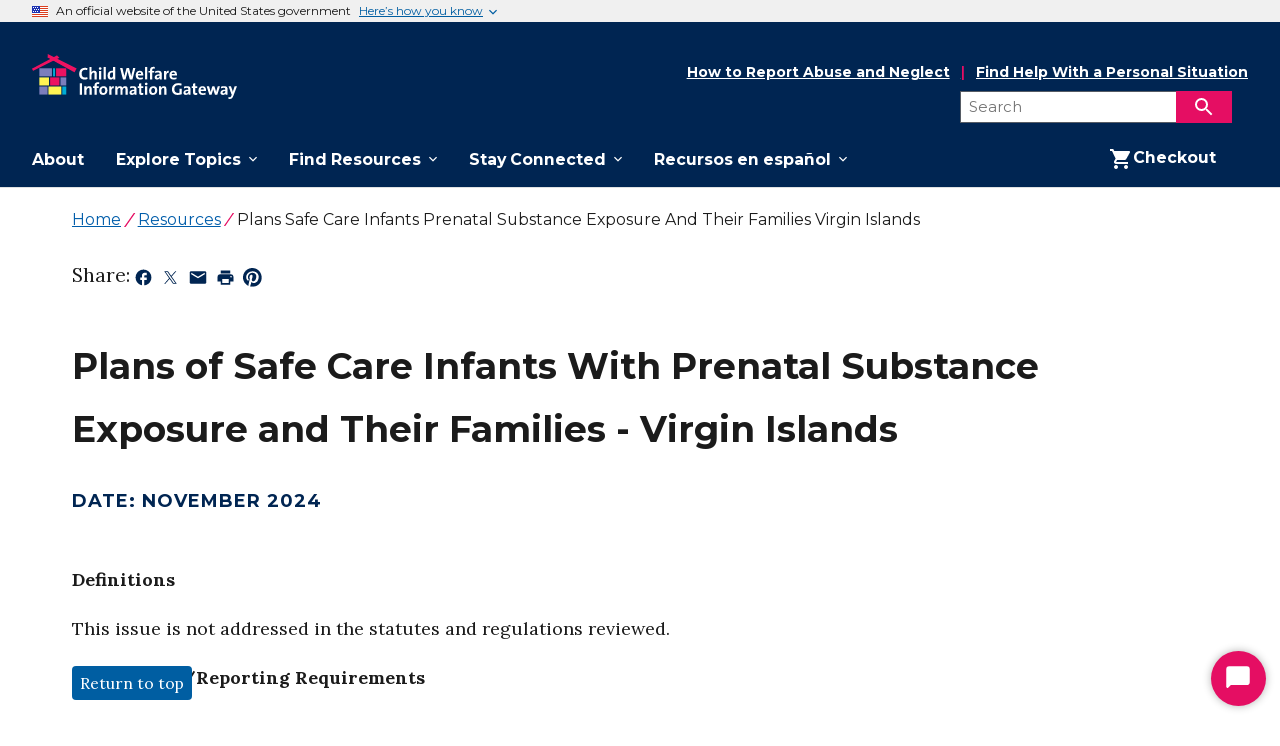

--- FILE ---
content_type: text/html
request_url: https://www.childwelfare.gov/resources/plans-safe-care-infants-prenatal-substance-exposure-and-their-families-virgin-islands/
body_size: 896870
content:
<!DOCTYPE html><html lang="en"><head><meta charSet="utf-8"/><meta http-equiv="x-ua-compatible" content="ie=edge"/><link rel="icon" type="image/x-icon" href="/favicon.ico"/><meta name="viewport" content="width=device-width, initial-scale=1, shrink-to-fit=no"/><script type="text/javascript" src="https://dap.digitalgov.gov/Universal-Federated-Analytics-Min.js?agency=HHS" id="_fed_an_ua_tag"></script><script type="text/javascript">(function(){var g=function(e,h,f,g){
            this.get=function(a){for(var a=a+"=",c=document.cookie.split(";"),b=0,e=c.length;b<e;b++){for(var d=c[b];" "==d.charAt(0);)d=d.substring(1,d.length);if(0==d.indexOf(a))return d.substring(a.length,d.length)}return null};
            this.set=function(a,c){var b="",b=new Date;b.setTime(b.getTime()+6048E5);b="; expires="+b.toGMTString();document.cookie=a+"="+c+b+"; path=/; "};
            this.check=function(){var a=this.get(f);if(a)a=a.split(":");else if(100!=e)"v"==h&&(e=Math.random()>=e/100?0:100),a=[h,e,0],this.set(f,a.join(":"));else return!0;var c=a[1];if(100==c)return!0;switch(a[0]){case "v":return!1;case "r":return c=a[2]%Math.floor(100/c),a[2]++,this.set(f,a.join(":")),!c}return!0};
            this.go=function(){if(this.check()){var a=document.createElement("script");a.type="text/javascript";a.src=g;document.body&&document.body.appendChild(a)}};
            this.start=function(){var t=this;"complete"!==document.readyState?window.addEventListener?window.addEventListener("load",function(){t.go()},!1):window.attachEvent&&window.attachEvent("onload",function(){t.go()}):t.go()};};
            try{(new g(100,'r','QSI_S_ZN_2hqgaPXeeIBIhcW','https://zn2hqgapxeeibihcw-icfinternational.siteintercept.qualtrics.com/SIE/?Q_ZID=ZN_2hqgaPXeeIBIhcW')).start()}catch(i){}})();
            </script><div id='ZN_2hqgaPXeeIBIhcW'><!--DO NOT REMOVE-CONTENTS PLACED HERE--></div>
        </script><script>
          (function(w,d,s,l,i){w[l]=w[l]||[];w[l].push({'gtm.start':
          new Date().getTime(),event:'gtm.js'});var f=d.getElementsByTagName(s)[0],
          j=d.createElement(s),dl=l!='dataLayer'?'&l='+l:'';j.async=true;j.src=
          'https://www.googletagmanager.com/gtm.js?id='+i+dl;f.parentNode.insertBefore(j,f);
          })(window,document,'script','dataLayer','GTM-P6B6BFL');
        </script><noscript><iframe src="https://www.googletagmanager.com/ns.html?id=GTM-P6B6BFL"
        height="0" width="0" style="display:none;visibility:hidden"></iframe></noscript><meta name="generator" content="Gatsby 5.14.1"/><meta name="description" value="Learn about the requirements for creating and monitoring plans of safe care and providing services and supports for families and their infants affected by prenatal exposure to substances or alcohol." data-gatsby-head="true"/><meta name="google-site-verification" content="wMCg0pDcf2a5OpJoEJ6yMN8WnnB0jTXcgUNOHQBVHRQ" data-gatsby-head="true"/><style data-href="/styles.c582a0f6e186568d6b0f.css" data-identity="gatsby-global-css">.usa-checkbox__label,.usa-combo-box__input,.usa-combo-box__list,.usa-fieldset,.usa-hint,.usa-input,.usa-input-group,.usa-radio__label,.usa-range,.usa-select,.usa-textarea{font-family:Montserrat,sans-serif;font-size:.99rem;line-height:1.4}.usa-combo-box__input,.usa-input,.usa-input-group,.usa-range,.usa-select,.usa-textarea{-webkit-appearance:none;appearance:none;border:1px solid #565c65;border-radius:0;color:#1b1b1b;display:block;height:2.5rem;margin-top:.5rem;max-width:30rem;padding:.5rem;width:100%}html{-webkit-text-size-adjust:100%;line-height:1.15}body{margin:0}h1{font-size:2em;margin:.67em 0}hr{box-sizing:content-box;color:inherit;height:0}pre{font-family:monospace,monospace;font-size:1em}abbr[title]{text-decoration:underline;-webkit-text-decoration:underline dotted;text-decoration:underline dotted}b,strong{font-weight:bolder}code,kbd,samp{font-family:monospace,monospace;font-size:1em}small{font-size:80%}sub,sup{font-size:75%;line-height:0;position:relative;vertical-align:baseline}sub{bottom:-.25em}sup{top:-.5em}button,input,optgroup,select,textarea{font-family:inherit;font-size:100%;line-height:1.15;margin:0}button,select{text-transform:none}[type=button],[type=reset],[type=submit],button{-webkit-appearance:button}[type=button]::-moz-focus-inner,[type=reset]::-moz-focus-inner,[type=submit]::-moz-focus-inner,button::-moz-focus-inner{border-style:none;padding:0}[type=button]:-moz-focusring,[type=reset]:-moz-focusring,[type=submit]:-moz-focusring,button:-moz-focusring{outline:1px dotted ButtonText}legend{padding:0}progress{vertical-align:baseline}::-webkit-inner-spin-button,::-webkit-outer-spin-button{height:auto}[type=search]{-webkit-appearance:textfield;outline-offset:-2px}::-webkit-search-decoration{-webkit-appearance:none}::-webkit-file-upload-button{-webkit-appearance:button;font:inherit}summary{display:list-item}@font-face{font-display:fallback;font-family:Roboto Mono Web;font-style:normal;font-weight:300;src:url(/static/roboto-mono-v5-latin-300-316b1352cc4ab2054de67541c69539d9.woff2) format("woff2")}@font-face{font-display:fallback;font-family:Roboto Mono Web;font-style:normal;font-weight:400;src:url(/static/roboto-mono-v5-latin-regular-f1dc10a756c2c544588b7408095ffed7.woff2) format("woff2")}@font-face{font-display:fallback;font-family:Roboto Mono Web;font-style:normal;font-weight:700;src:url(/static/roboto-mono-v5-latin-700-936869ba46988c2387481468c25686bc.woff2) format("woff2")}@font-face{font-display:fallback;font-family:Roboto Mono Web;font-style:italic;font-weight:300;src:url(/static/roboto-mono-v5-latin-300italic-09cc62a8fbd32c8b28124eecc228bc36.woff2) format("woff2")}@font-face{font-display:fallback;font-family:Roboto Mono Web;font-style:italic;font-weight:400;src:url(/static/roboto-mono-v5-latin-italic-087069a9f454e2581ed6a7a84b142327.woff2) format("woff2")}@font-face{font-display:fallback;font-family:Roboto Mono Web;font-style:italic;font-weight:700;src:url(/static/roboto-mono-v5-latin-700italic-5a8f743549cc6cef9a001f0c21d55e5b.woff2) format("woff2")}body{background-color:#fff;color:#1b1b1b;overflow-x:hidden}[contentEditable=true]:focus,[href]:focus,[tabindex]:focus,button:not([disabled]):focus,iframe:focus,input:not([disabled]):focus,select:not([disabled]):focus,textarea:not([disabled]):focus{outline:.25rem solid #2491ff;outline-offset:0}img{max-width:100%}.usa-media-link{display:inline-block;line-height:0}html{box-sizing:border-box}*,:after,:before{box-sizing:inherit}html{font-feature-settings:"kern" 1;font-family:Lora,serif;-webkit-font-kerning:normal;font-kerning:normal;font-size:100%}address,cite,dfn,var{font-style:normal}.usa-focus{outline:.25rem solid #2491ff;outline-offset:0}.usa-sr-only{left:-999em;position:absolute;right:auto}.usa-content ol:not(.usa-accordion):not(.usa-accordion--bordered),.usa-content p,.usa-content ul:not(.usa-accordion):not(.usa-accordion--bordered){max-width:68ex}.usa-dark-background{background-color:#3d4551}.usa-dark-background p,.usa-dark-background span{color:#fff}.usa-dark-background a,.usa-dark-background a:visited{color:#dfe1e2}.usa-dark-background a:active,.usa-dark-background a:hover{color:#f0f0f0}.usa-display{clear:both;font-family:Montserrat,sans-serif;font-size:1.37rem;font-weight:700;line-height:1.2;margin-bottom:0;margin-top:0}*+.usa-display{margin-top:1.5em}.usa-display+*{margin-top:1em}@media (min-width:30em){.usa-display{clear:both;font-family:Montserrat,sans-serif;font-size:2.49rem;font-weight:700;line-height:1.2;margin-bottom:0;margin-top:0}*+.usa-display{margin-top:1.5em}.usa-display+*{margin-top:1em}}@media (min-width:40em){.usa-display{clear:both;font-family:Montserrat,sans-serif;font-size:2.98rem;font-weight:700;line-height:1.2;margin-bottom:0;margin-top:0}*+.usa-display{margin-top:1.5em}.usa-display+*{margin-top:1em}}.usa-intro{font-family:Montserrat,sans-serif;font-size:1.37rem;font-weight:400;line-height:1.8;max-width:88ex}.usa-icon{fill:currentColor;display:inline-block;height:1em;position:relative;width:1em}.usa-icon--size-3{height:1.5rem;width:1.5rem}.usa-icon--size-4{height:2rem;width:2rem}.usa-icon--size-5{height:2.5rem;width:2.5rem}.usa-icon--size-6{height:3rem;width:3rem}.usa-icon--size-7{height:3.5rem;width:3.5rem}.usa-icon--size-8{height:4rem;width:4rem}.usa-icon--size-9{height:4.5rem;width:4.5rem}.usa-link{color:#005ea2;text-decoration:underline}.usa-link:visited{color:#54278f}.usa-link:hover{color:#1a4480}.usa-link:active{color:#162e51}.usa-link:focus{outline:.25rem solid #2491ff;outline-offset:0}.usa-link--external{display:inline}.usa-link--external:before{content:"External.";left:-999em;position:absolute;right:auto}.usa-link--external[target=_blank]:before{content:"External, opens in a new tab.";left:-999em;position:absolute;right:auto}.usa-link--external:after{background-image:url([data-uri]);background-position:50%;background-repeat:no-repeat;background-size:1.75ex 1.75ex;content:"";display:inline-block;display:inline;height:1.75ex;margin-left:2px;margin-top:.7ex;padding-left:1.75ex;vertical-align:middle;width:1.75ex}@supports((-webkit-mask:url("")) or (mask:url(""))){.usa-link--external:after{background:none;background-color:currentColor;-webkit-mask-image:url([data-uri]),linear-gradient(transparent,transparent);mask-image:url([data-uri]),linear-gradient(transparent,transparent);-webkit-mask-position:center center;mask-position:center center;-webkit-mask-repeat:no-repeat;mask-repeat:no-repeat;-webkit-mask-size:1.75ex 1.75ex;mask-size:1.75ex 1.75ex}}.usa-link--external.usa-link--alt{display:inline}.usa-link--external.usa-link--alt:before{content:"External.";left:-999em;position:absolute;right:auto}.usa-link--external.usa-link--alt[target=_blank]:before{content:"External, opens in a new tab.";left:-999em;position:absolute;right:auto}.usa-link--external.usa-link--alt:after{background-image:url([data-uri]);background-position:50%;background-repeat:no-repeat;background-size:1.75ex 1.75ex;content:"";display:inline-block;display:inline;height:1.75ex;margin-left:2px;margin-top:.7ex;padding-left:1.75ex;vertical-align:middle;width:1.75ex}@supports((-webkit-mask:url("")) or (mask:url(""))){.usa-link--external.usa-link--alt:after{background:none;background-color:currentColor;-webkit-mask-image:url([data-uri]),linear-gradient(transparent,transparent);mask-image:url([data-uri]),linear-gradient(transparent,transparent);-webkit-mask-position:center center;mask-position:center center;-webkit-mask-repeat:no-repeat;mask-repeat:no-repeat;-webkit-mask-size:1.75ex 1.75ex;mask-size:1.75ex 1.75ex}}.usa-list{line-height:1.6;margin-bottom:1em;margin-top:1em;padding-left:3ch}.usa-list:last-child{margin-bottom:0}.usa-list ol,.usa-list ul{margin-top:.25em}.usa-list li{margin-bottom:.25em;max-width:68ex}.usa-list li:last-child{margin-bottom:0}.usa-list--unstyled{list-style-type:none;margin-bottom:0;margin-top:0;padding-left:0}.usa-list--unstyled>li{margin-bottom:0;max-width:unset}.usa-prose .usa-list--unstyled{list-style-type:none;margin-bottom:0;margin-top:0;padding-left:0}.usa-prose .usa-list--unstyled>li{margin-bottom:0;max-width:unset}.usa-paragraph{line-height:1.6;margin-bottom:0;margin-top:0;max-width:68ex}*+.usa-paragraph,.usa-paragraph+*{margin-top:1em}.usa-prose{font-family:Lora,serif;font-size:.99rem;line-height:1.6}.usa-prose>ol,.usa-prose>ul{line-height:1.6;margin-bottom:1em;margin-top:1em;padding-left:3ch}.usa-prose>ol:last-child,.usa-prose>ul:last-child{margin-bottom:0}.usa-prose>ol ol,.usa-prose>ol ul,.usa-prose>ul ol,.usa-prose>ul ul{margin-top:.25em}.usa-prose>ol li,.usa-prose>ul li{margin-bottom:.25em;max-width:68ex}.usa-prose>ol li:last-child,.usa-prose>ul li:last-child{margin-bottom:0}.usa-prose>table{border-collapse:collapse;border-spacing:0;color:#1b1b1b;font-family:Lora,serif;font-size:.99rem;line-height:1.6;margin:1.25rem 0;text-align:left}.usa-prose>table tfoot td,.usa-prose>table th,.usa-prose>table thead td{background-clip:padding-box;background-color:#dfe1e2;color:#1b1b1b;line-height:1.4}.usa-prose>table td,.usa-prose>table th{border:1px solid #1b1b1b;padding:.5rem 1rem}.usa-prose>table td{background-color:#fff;font-weight:400}.usa-prose>table caption{font-family:Lora,serif;font-size:.93rem;font-weight:700;margin-bottom:.75rem;text-align:left}.usa-prose>table th[data-sortable]{padding-right:2.5rem;position:relative}.usa-prose>table th[data-sortable]:after{border-bottom:1px solid transparent;bottom:0;content:"";height:0;left:0;position:absolute;width:100%}.usa-prose>table th[data-sortable]:not([aria-sort]) .usa-table__header__button,.usa-prose>table th[data-sortable][aria-sort=none] .usa-table__header__button{background-color:transparent;background-position:50%;background-size:1.5rem;border:0;border-radius:0;box-shadow:none;color:#005ea2;color:#71767a;cursor:pointer;display:inline-block;font-weight:400;height:2rem;justify-content:normal;margin:0;padding:0;position:absolute;right:.25rem;text-align:left;text-align:center;text-decoration:underline;text-decoration:none;top:50%;transform:translateY(-50%);width:auto;width:2rem}.usa-prose>table th[data-sortable]:not([aria-sort]) .usa-table__header__button:visited,.usa-prose>table th[data-sortable][aria-sort=none] .usa-table__header__button:visited{color:#54278f}.usa-prose>table th[data-sortable]:not([aria-sort]) .usa-table__header__button:hover,.usa-prose>table th[data-sortable][aria-sort=none] .usa-table__header__button:hover{color:#1a4480}.usa-prose>table th[data-sortable]:not([aria-sort]) .usa-table__header__button:active,.usa-prose>table th[data-sortable][aria-sort=none] .usa-table__header__button:active{color:#162e51}.usa-prose>table th[data-sortable]:not([aria-sort]) .usa-table__header__button:focus,.usa-prose>table th[data-sortable][aria-sort=none] .usa-table__header__button:focus{outline:.25rem solid #2491ff;outline-offset:0}.usa-prose>table th[data-sortable]:not([aria-sort]) .usa-table__header__button.usa-button--active,.usa-prose>table th[data-sortable]:not([aria-sort]) .usa-table__header__button.usa-button--disabled,.usa-prose>table th[data-sortable]:not([aria-sort]) .usa-table__header__button.usa-button--hover,.usa-prose>table th[data-sortable]:not([aria-sort]) .usa-table__header__button:active,.usa-prose>table th[data-sortable]:not([aria-sort]) .usa-table__header__button:disabled,.usa-prose>table th[data-sortable]:not([aria-sort]) .usa-table__header__button:disabled.usa-button--active,.usa-prose>table th[data-sortable]:not([aria-sort]) .usa-table__header__button:disabled.usa-button--hover,.usa-prose>table th[data-sortable]:not([aria-sort]) .usa-table__header__button:disabled.usa-focus,.usa-prose>table th[data-sortable]:not([aria-sort]) .usa-table__header__button:disabled:active,.usa-prose>table th[data-sortable]:not([aria-sort]) .usa-table__header__button:disabled:focus,.usa-prose>table th[data-sortable]:not([aria-sort]) .usa-table__header__button:disabled:hover,.usa-prose>table th[data-sortable]:not([aria-sort]) .usa-table__header__button:hover,.usa-prose>table th[data-sortable]:not([aria-sort]) .usa-table__header__button[aria-disabled=true],.usa-prose>table th[data-sortable]:not([aria-sort]) .usa-table__header__button[aria-disabled=true].usa-button--active,.usa-prose>table th[data-sortable]:not([aria-sort]) .usa-table__header__button[aria-disabled=true].usa-button--hover,.usa-prose>table th[data-sortable]:not([aria-sort]) .usa-table__header__button[aria-disabled=true].usa-focus,.usa-prose>table th[data-sortable]:not([aria-sort]) .usa-table__header__button[aria-disabled=true]:active,.usa-prose>table th[data-sortable]:not([aria-sort]) .usa-table__header__button[aria-disabled=true]:focus,.usa-prose>table th[data-sortable]:not([aria-sort]) .usa-table__header__button[aria-disabled=true]:hover,.usa-prose>table th[data-sortable][aria-sort=none] .usa-table__header__button.usa-button--active,.usa-prose>table th[data-sortable][aria-sort=none] .usa-table__header__button.usa-button--disabled,.usa-prose>table th[data-sortable][aria-sort=none] .usa-table__header__button.usa-button--hover,.usa-prose>table th[data-sortable][aria-sort=none] .usa-table__header__button:active,.usa-prose>table th[data-sortable][aria-sort=none] .usa-table__header__button:disabled,.usa-prose>table th[data-sortable][aria-sort=none] .usa-table__header__button:disabled.usa-button--active,.usa-prose>table th[data-sortable][aria-sort=none] .usa-table__header__button:disabled.usa-button--hover,.usa-prose>table th[data-sortable][aria-sort=none] .usa-table__header__button:disabled.usa-focus,.usa-prose>table th[data-sortable][aria-sort=none] .usa-table__header__button:disabled:active,.usa-prose>table th[data-sortable][aria-sort=none] .usa-table__header__button:disabled:focus,.usa-prose>table th[data-sortable][aria-sort=none] .usa-table__header__button:disabled:hover,.usa-prose>table th[data-sortable][aria-sort=none] .usa-table__header__button:hover,.usa-prose>table th[data-sortable][aria-sort=none] .usa-table__header__button[aria-disabled=true],.usa-prose>table th[data-sortable][aria-sort=none] .usa-table__header__button[aria-disabled=true].usa-button--active,.usa-prose>table th[data-sortable][aria-sort=none] .usa-table__header__button[aria-disabled=true].usa-button--hover,.usa-prose>table th[data-sortable][aria-sort=none] .usa-table__header__button[aria-disabled=true].usa-focus,.usa-prose>table th[data-sortable][aria-sort=none] .usa-table__header__button[aria-disabled=true]:active,.usa-prose>table th[data-sortable][aria-sort=none] .usa-table__header__button[aria-disabled=true]:focus,.usa-prose>table th[data-sortable][aria-sort=none] .usa-table__header__button[aria-disabled=true]:hover{background-color:transparent;box-shadow:none;text-decoration:underline}.usa-prose>table th[data-sortable]:not([aria-sort]) .usa-table__header__button.usa-button--hover,.usa-prose>table th[data-sortable][aria-sort=none] .usa-table__header__button.usa-button--hover{color:#1a4480}.usa-prose>table th[data-sortable]:not([aria-sort]) .usa-table__header__button.usa-button--active,.usa-prose>table th[data-sortable][aria-sort=none] .usa-table__header__button.usa-button--active{color:#162e51}.usa-prose>table th[data-sortable]:not([aria-sort]) .usa-table__header__button:disabled,.usa-prose>table th[data-sortable]:not([aria-sort]) .usa-table__header__button:disabled:hover,.usa-prose>table th[data-sortable]:not([aria-sort]) .usa-table__header__button[aria-disabled=true],.usa-prose>table th[data-sortable]:not([aria-sort]) .usa-table__header__button[aria-disabled=true]:focus,.usa-prose>table th[data-sortable]:not([aria-sort]) .usa-table__header__button[aria-disabled=true]:hover,.usa-prose>table th[data-sortable][aria-sort=none] .usa-table__header__button:disabled,.usa-prose>table th[data-sortable][aria-sort=none] .usa-table__header__button:disabled:hover,.usa-prose>table th[data-sortable][aria-sort=none] .usa-table__header__button[aria-disabled=true],.usa-prose>table th[data-sortable][aria-sort=none] .usa-table__header__button[aria-disabled=true]:focus,.usa-prose>table th[data-sortable][aria-sort=none] .usa-table__header__button[aria-disabled=true]:hover{color:#757575}@media(forced-colors:active){.usa-prose>table th[data-sortable]:not([aria-sort]) .usa-table__header__button:disabled,.usa-prose>table th[data-sortable]:not([aria-sort]) .usa-table__header__button:disabled:hover,.usa-prose>table th[data-sortable]:not([aria-sort]) .usa-table__header__button[aria-disabled=true],.usa-prose>table th[data-sortable]:not([aria-sort]) .usa-table__header__button[aria-disabled=true]:focus,.usa-prose>table th[data-sortable]:not([aria-sort]) .usa-table__header__button[aria-disabled=true]:hover,.usa-prose>table th[data-sortable][aria-sort=none] .usa-table__header__button:disabled,.usa-prose>table th[data-sortable][aria-sort=none] .usa-table__header__button:disabled:hover,.usa-prose>table th[data-sortable][aria-sort=none] .usa-table__header__button[aria-disabled=true],.usa-prose>table th[data-sortable][aria-sort=none] .usa-table__header__button[aria-disabled=true]:focus,.usa-prose>table th[data-sortable][aria-sort=none] .usa-table__header__button[aria-disabled=true]:hover{color:GrayText}}.usa-prose>table th[data-sortable]:not([aria-sort]) .usa-table__header__button .usa-icon,.usa-prose>table th[data-sortable][aria-sort=none] .usa-table__header__button .usa-icon{height:1.5rem;vertical-align:middle;width:1.5rem}.usa-prose>table th[data-sortable]:not([aria-sort]) .usa-table__header__button .usa-icon>g,.usa-prose>table th[data-sortable][aria-sort=none] .usa-table__header__button .usa-icon>g{fill:transparent}.usa-prose>table th[data-sortable]:not([aria-sort]) .usa-table__header__button .usa-icon>g.unsorted,.usa-prose>table th[data-sortable][aria-sort=none] .usa-table__header__button .usa-icon>g.unsorted{fill:#1b1b1b}.usa-prose>table th[data-sortable]:not([aria-sort]) .usa-table__header__button:hover .usa-icon>g.unsorted,.usa-prose>table th[data-sortable][aria-sort=none] .usa-table__header__button:hover .usa-icon>g.unsorted{fill:#000}.usa-prose>table th[data-sortable][aria-sort=ascending],.usa-prose>table th[data-sortable][aria-sort=descending]{background-color:#97d4ea}.usa-prose>table th[data-sortable][aria-sort=descending] .usa-table__header__button{background-color:transparent;background-position:50%;background-size:1.5rem;border:0;border-radius:0;box-shadow:none;color:#005ea2;color:#71767a;cursor:pointer;display:inline-block;font-weight:400;height:2rem;justify-content:normal;margin:0;padding:0;position:absolute;right:.25rem;text-align:left;text-align:center;text-decoration:underline;text-decoration:none;top:50%;transform:translateY(-50%);width:auto;width:2rem}.usa-prose>table th[data-sortable][aria-sort=descending] .usa-table__header__button:visited{color:#54278f}.usa-prose>table th[data-sortable][aria-sort=descending] .usa-table__header__button:hover{color:#1a4480}.usa-prose>table th[data-sortable][aria-sort=descending] .usa-table__header__button:active{color:#162e51}.usa-prose>table th[data-sortable][aria-sort=descending] .usa-table__header__button:focus{outline:.25rem solid #2491ff;outline-offset:0}.usa-prose>table th[data-sortable][aria-sort=descending] .usa-table__header__button.usa-button--active,.usa-prose>table th[data-sortable][aria-sort=descending] .usa-table__header__button.usa-button--disabled,.usa-prose>table th[data-sortable][aria-sort=descending] .usa-table__header__button.usa-button--hover,.usa-prose>table th[data-sortable][aria-sort=descending] .usa-table__header__button:active,.usa-prose>table th[data-sortable][aria-sort=descending] .usa-table__header__button:disabled,.usa-prose>table th[data-sortable][aria-sort=descending] .usa-table__header__button:disabled.usa-button--active,.usa-prose>table th[data-sortable][aria-sort=descending] .usa-table__header__button:disabled.usa-button--hover,.usa-prose>table th[data-sortable][aria-sort=descending] .usa-table__header__button:disabled.usa-focus,.usa-prose>table th[data-sortable][aria-sort=descending] .usa-table__header__button:disabled:active,.usa-prose>table th[data-sortable][aria-sort=descending] .usa-table__header__button:disabled:focus,.usa-prose>table th[data-sortable][aria-sort=descending] .usa-table__header__button:disabled:hover,.usa-prose>table th[data-sortable][aria-sort=descending] .usa-table__header__button:hover,.usa-prose>table th[data-sortable][aria-sort=descending] .usa-table__header__button[aria-disabled=true],.usa-prose>table th[data-sortable][aria-sort=descending] .usa-table__header__button[aria-disabled=true].usa-button--active,.usa-prose>table th[data-sortable][aria-sort=descending] .usa-table__header__button[aria-disabled=true].usa-button--hover,.usa-prose>table th[data-sortable][aria-sort=descending] .usa-table__header__button[aria-disabled=true].usa-focus,.usa-prose>table th[data-sortable][aria-sort=descending] .usa-table__header__button[aria-disabled=true]:active,.usa-prose>table th[data-sortable][aria-sort=descending] .usa-table__header__button[aria-disabled=true]:focus,.usa-prose>table th[data-sortable][aria-sort=descending] .usa-table__header__button[aria-disabled=true]:hover{background-color:transparent;box-shadow:none;text-decoration:underline}.usa-prose>table th[data-sortable][aria-sort=descending] .usa-table__header__button.usa-button--hover{color:#1a4480}.usa-prose>table th[data-sortable][aria-sort=descending] .usa-table__header__button.usa-button--active{color:#162e51}.usa-prose>table th[data-sortable][aria-sort=descending] .usa-table__header__button:disabled,.usa-prose>table th[data-sortable][aria-sort=descending] .usa-table__header__button:disabled:hover,.usa-prose>table th[data-sortable][aria-sort=descending] .usa-table__header__button[aria-disabled=true],.usa-prose>table th[data-sortable][aria-sort=descending] .usa-table__header__button[aria-disabled=true]:focus,.usa-prose>table th[data-sortable][aria-sort=descending] .usa-table__header__button[aria-disabled=true]:hover{color:#757575}@media(forced-colors:active){.usa-prose>table th[data-sortable][aria-sort=descending] .usa-table__header__button:disabled,.usa-prose>table th[data-sortable][aria-sort=descending] .usa-table__header__button:disabled:hover,.usa-prose>table th[data-sortable][aria-sort=descending] .usa-table__header__button[aria-disabled=true],.usa-prose>table th[data-sortable][aria-sort=descending] .usa-table__header__button[aria-disabled=true]:focus,.usa-prose>table th[data-sortable][aria-sort=descending] .usa-table__header__button[aria-disabled=true]:hover{color:GrayText}}.usa-prose>table th[data-sortable][aria-sort=descending] .usa-table__header__button .usa-icon{height:1.5rem;vertical-align:middle;width:1.5rem}.usa-prose>table th[data-sortable][aria-sort=descending] .usa-table__header__button .usa-icon>g{fill:transparent}.usa-prose>table th[data-sortable][aria-sort=descending] .usa-table__header__button .usa-icon>g.descending{fill:#1b1b1b}.usa-prose>table th[data-sortable][aria-sort=ascending] .usa-table__header__button{background-color:transparent;background-position:50%;background-size:1.5rem;border:0;border-radius:0;box-shadow:none;color:#005ea2;color:#71767a;cursor:pointer;display:inline-block;font-weight:400;height:2rem;justify-content:normal;margin:0;padding:0;position:absolute;right:.25rem;text-align:left;text-align:center;text-decoration:underline;text-decoration:none;top:50%;transform:translateY(-50%);width:auto;width:2rem}.usa-prose>table th[data-sortable][aria-sort=ascending] .usa-table__header__button:visited{color:#54278f}.usa-prose>table th[data-sortable][aria-sort=ascending] .usa-table__header__button:hover{color:#1a4480}.usa-prose>table th[data-sortable][aria-sort=ascending] .usa-table__header__button:active{color:#162e51}.usa-prose>table th[data-sortable][aria-sort=ascending] .usa-table__header__button:focus{outline:.25rem solid #2491ff;outline-offset:0}.usa-prose>table th[data-sortable][aria-sort=ascending] .usa-table__header__button.usa-button--active,.usa-prose>table th[data-sortable][aria-sort=ascending] .usa-table__header__button.usa-button--disabled,.usa-prose>table th[data-sortable][aria-sort=ascending] .usa-table__header__button.usa-button--hover,.usa-prose>table th[data-sortable][aria-sort=ascending] .usa-table__header__button:active,.usa-prose>table th[data-sortable][aria-sort=ascending] .usa-table__header__button:disabled,.usa-prose>table th[data-sortable][aria-sort=ascending] .usa-table__header__button:disabled.usa-button--active,.usa-prose>table th[data-sortable][aria-sort=ascending] .usa-table__header__button:disabled.usa-button--hover,.usa-prose>table th[data-sortable][aria-sort=ascending] .usa-table__header__button:disabled.usa-focus,.usa-prose>table th[data-sortable][aria-sort=ascending] .usa-table__header__button:disabled:active,.usa-prose>table th[data-sortable][aria-sort=ascending] .usa-table__header__button:disabled:focus,.usa-prose>table th[data-sortable][aria-sort=ascending] .usa-table__header__button:disabled:hover,.usa-prose>table th[data-sortable][aria-sort=ascending] .usa-table__header__button:hover,.usa-prose>table th[data-sortable][aria-sort=ascending] .usa-table__header__button[aria-disabled=true],.usa-prose>table th[data-sortable][aria-sort=ascending] .usa-table__header__button[aria-disabled=true].usa-button--active,.usa-prose>table th[data-sortable][aria-sort=ascending] .usa-table__header__button[aria-disabled=true].usa-button--hover,.usa-prose>table th[data-sortable][aria-sort=ascending] .usa-table__header__button[aria-disabled=true].usa-focus,.usa-prose>table th[data-sortable][aria-sort=ascending] .usa-table__header__button[aria-disabled=true]:active,.usa-prose>table th[data-sortable][aria-sort=ascending] .usa-table__header__button[aria-disabled=true]:focus,.usa-prose>table th[data-sortable][aria-sort=ascending] .usa-table__header__button[aria-disabled=true]:hover{background-color:transparent;box-shadow:none;text-decoration:underline}.usa-prose>table th[data-sortable][aria-sort=ascending] .usa-table__header__button.usa-button--hover{color:#1a4480}.usa-prose>table th[data-sortable][aria-sort=ascending] .usa-table__header__button.usa-button--active{color:#162e51}.usa-prose>table th[data-sortable][aria-sort=ascending] .usa-table__header__button:disabled,.usa-prose>table th[data-sortable][aria-sort=ascending] .usa-table__header__button:disabled:hover,.usa-prose>table th[data-sortable][aria-sort=ascending] .usa-table__header__button[aria-disabled=true],.usa-prose>table th[data-sortable][aria-sort=ascending] .usa-table__header__button[aria-disabled=true]:focus,.usa-prose>table th[data-sortable][aria-sort=ascending] .usa-table__header__button[aria-disabled=true]:hover{color:#757575}@media(forced-colors:active){.usa-prose>table th[data-sortable][aria-sort=ascending] .usa-table__header__button:disabled,.usa-prose>table th[data-sortable][aria-sort=ascending] .usa-table__header__button:disabled:hover,.usa-prose>table th[data-sortable][aria-sort=ascending] .usa-table__header__button[aria-disabled=true],.usa-prose>table th[data-sortable][aria-sort=ascending] .usa-table__header__button[aria-disabled=true]:focus,.usa-prose>table th[data-sortable][aria-sort=ascending] .usa-table__header__button[aria-disabled=true]:hover{color:GrayText}}.usa-prose>table th[data-sortable][aria-sort=ascending] .usa-table__header__button .usa-icon{height:1.5rem;vertical-align:middle;width:1.5rem}.usa-prose>table th[data-sortable][aria-sort=ascending] .usa-table__header__button .usa-icon>g{fill:transparent}.usa-prose>table th[data-sortable][aria-sort=ascending] .usa-table__header__button .usa-icon>g.ascending{fill:#1b1b1b}.usa-prose>table thead th[aria-sort]{background-color:#97d4ea;color:#1b1b1b}.usa-prose>table td[data-sort-active],.usa-prose>table th[data-sort-active]{background-color:#e1f3f8;color:#1b1b1b}.usa-prose>.usa-table--borderless tfoot td,.usa-prose>.usa-table--borderless th,.usa-prose>.usa-table--borderless thead td{background-color:#fff}.usa-prose>.usa-table--borderless th{border-top:0;color:#1b1b1b}.usa-prose>.usa-table--borderless th[aria-sort]{color:#1b1b1b}.usa-prose>.usa-table--borderless th[data-sortable]:not([aria-sort]) .usa-table__header__button .usa-icon>g.unsorted{fill:#1b1b1b}.usa-prose>.usa-table--borderless th[data-sortable]:not([aria-sort]) .usa-table__header__button:hover .usa-icon>g.unsorted{fill:#000}.usa-prose>.usa-table--borderless td,.usa-prose>.usa-table--borderless th{border-left:0;border-right:0}.usa-prose>.usa-table--compact td,.usa-prose>.usa-table--compact th{padding:.25rem .75rem}.usa-prose>.usa-table--striped tbody tr:nth-child(odd) td{background-color:#f0f0f0;color:#1b1b1b}.usa-prose>.usa-table--striped tbody tr:nth-child(odd) td[data-sort-active]{background-color:#c3ebfa;color:#1b1b1b}@media (max-width:29.99em){.usa-prose>.usa-table--stacked thead{display:none}.usa-prose>.usa-table--stacked th{background-color:#fff}.usa-prose>.usa-table--stacked td,.usa-prose>.usa-table--stacked th{border-bottom-width:0;display:block;width:100%}.usa-prose>.usa-table--stacked tr{border-bottom:.25rem solid #1b1b1b;border-top-width:0;width:100%}.usa-prose>.usa-table--stacked tr td:first-child,.usa-prose>.usa-table--stacked tr th:first-child{border-top-width:0}.usa-prose>.usa-table--stacked tr:nth-child(odd) td,.usa-prose>.usa-table--stacked tr:nth-child(odd) th{background-color:inherit}.usa-prose>.usa-table--stacked tr:first-child td:first-child,.usa-prose>.usa-table--stacked tr:first-child th:first-child{border-top:.25rem solid #1b1b1b}.usa-prose>.usa-table--stacked td[data-label],.usa-prose>.usa-table--stacked th[data-label]{padding-bottom:.75rem}.usa-prose>.usa-table--stacked td[data-label]:before,.usa-prose>.usa-table--stacked th[data-label]:before{content:attr(data-label);display:block;font-weight:700;margin:-.5rem -1rem 0;padding:.75rem 1rem .25rem}.usa-prose>.usa-table--stacked-header thead{display:none}.usa-prose>.usa-table--stacked-header th{background-color:#fff}.usa-prose>.usa-table--stacked-header td,.usa-prose>.usa-table--stacked-header th{border-bottom-width:0;display:block;width:100%}.usa-prose>.usa-table--stacked-header tr{border-bottom:.25rem solid #1b1b1b;border-top-width:0;width:100%}.usa-prose>.usa-table--stacked-header tr td:first-child,.usa-prose>.usa-table--stacked-header tr th:first-child{border-top-width:0}.usa-prose>.usa-table--stacked-header tr:nth-child(odd) td,.usa-prose>.usa-table--stacked-header tr:nth-child(odd) th{background-color:inherit}.usa-prose>.usa-table--stacked-header tr:first-child td:first-child,.usa-prose>.usa-table--stacked-header tr:first-child th:first-child{border-top:.25rem solid #1b1b1b}.usa-prose>.usa-table--stacked-header td[data-label],.usa-prose>.usa-table--stacked-header th[data-label]{padding-bottom:.75rem}.usa-prose>.usa-table--stacked-header td[data-label]:before,.usa-prose>.usa-table--stacked-header th[data-label]:before{content:attr(data-label);display:block;font-weight:700;margin:-.5rem -1rem 0;padding:.75rem 1rem .25rem}.usa-prose>.usa-table--stacked-header tr td:first-child,.usa-prose>.usa-table--stacked-header tr th:first-child{background-color:#dfe1e2;color:#1b1b1b;font-family:Lora,serif;font-size:.99rem;font-weight:700;line-height:1.2;padding:.75rem 1rem}.usa-prose>.usa-table--stacked-header tr td:first-child:before,.usa-prose>.usa-table--stacked-header tr th:first-child:before{display:none}}.usa-prose>.width-mobile .usa-table--stacked thead{display:none}.usa-prose>.width-mobile .usa-table--stacked th{background-color:#fff}.usa-prose>.width-mobile .usa-table--stacked td,.usa-prose>.width-mobile .usa-table--stacked th{border-bottom-width:0;display:block;width:100%}.usa-prose>.width-mobile .usa-table--stacked tr{border-bottom:.25rem solid #1b1b1b;border-top-width:0;width:100%}.usa-prose>.width-mobile .usa-table--stacked tr td:first-child,.usa-prose>.width-mobile .usa-table--stacked tr th:first-child{border-top-width:0}.usa-prose>.width-mobile .usa-table--stacked tr:nth-child(odd) td,.usa-prose>.width-mobile .usa-table--stacked tr:nth-child(odd) th{background-color:inherit}.usa-prose>.width-mobile .usa-table--stacked tr:first-child td:first-child,.usa-prose>.width-mobile .usa-table--stacked tr:first-child th:first-child{border-top:.25rem solid #1b1b1b}.usa-prose>.width-mobile .usa-table--stacked td[data-label],.usa-prose>.width-mobile .usa-table--stacked th[data-label]{padding-bottom:.75rem}.usa-prose>.width-mobile .usa-table--stacked td[data-label]:before,.usa-prose>.width-mobile .usa-table--stacked th[data-label]:before{content:attr(data-label);display:block;font-weight:700;margin:-.5rem -1rem 0;padding:.75rem 1rem .25rem}.usa-prose>.width-mobile .usa-table--stacked-header thead{display:none}.usa-prose>.width-mobile .usa-table--stacked-header th{background-color:#fff}.usa-prose>.width-mobile .usa-table--stacked-header td,.usa-prose>.width-mobile .usa-table--stacked-header th{border-bottom-width:0;display:block;width:100%}.usa-prose>.width-mobile .usa-table--stacked-header tr{border-bottom:.25rem solid #1b1b1b;border-top-width:0;width:100%}.usa-prose>.width-mobile .usa-table--stacked-header tr td:first-child,.usa-prose>.width-mobile .usa-table--stacked-header tr th:first-child{border-top-width:0}.usa-prose>.width-mobile .usa-table--stacked-header tr:nth-child(odd) td,.usa-prose>.width-mobile .usa-table--stacked-header tr:nth-child(odd) th{background-color:inherit}.usa-prose>.width-mobile .usa-table--stacked-header tr:first-child td:first-child,.usa-prose>.width-mobile .usa-table--stacked-header tr:first-child th:first-child{border-top:.25rem solid #1b1b1b}.usa-prose>.width-mobile .usa-table--stacked-header td[data-label],.usa-prose>.width-mobile .usa-table--stacked-header th[data-label]{padding-bottom:.75rem}.usa-prose>.width-mobile .usa-table--stacked-header td[data-label]:before,.usa-prose>.width-mobile .usa-table--stacked-header th[data-label]:before{content:attr(data-label);display:block;font-weight:700;margin:-.5rem -1rem 0;padding:.75rem 1rem .25rem}.usa-prose>.width-mobile .usa-table--stacked-header tr td:first-child,.usa-prose>.width-mobile .usa-table--stacked-header tr th:first-child{background-color:#dfe1e2;color:#1b1b1b;font-family:Lora,serif;font-size:.99rem;font-weight:700;line-height:1.2;padding:.75rem 1rem}.usa-prose>.width-mobile .usa-table--stacked-header tr td:first-child:before,.usa-prose>.width-mobile .usa-table--stacked-header tr th:first-child:before{display:none}.usa-prose>.usa-table-container--scrollable{margin:1.25rem 0;overflow-y:hidden}.usa-prose>.usa-table-container--scrollable .usa-table{margin:0}.usa-prose>.usa-table-container--scrollable td{white-space:nowrap}.usa-prose>p{line-height:1.6;max-width:68ex}.usa-prose>h1,.usa-prose>h2,.usa-prose>h3,.usa-prose>h4,.usa-prose>h5,.usa-prose>h6{clear:both;margin-bottom:0;margin-top:0}.usa-prose>*+*{margin-bottom:0;margin-top:1em}.usa-prose>*+h1,.usa-prose>*+h2,.usa-prose>*+h3,.usa-prose>*+h4,.usa-prose>*+h5,.usa-prose>*+h6{margin-top:1.5em}.usa-prose>h1{font-size:2.49rem}.usa-prose>h1,.usa-prose>h2{font-family:Montserrat,sans-serif;font-weight:700;line-height:1.2}.usa-prose>h2{font-size:1.99rem}.usa-prose>h3{font-size:1.37rem}.usa-prose>h3,.usa-prose>h4{font-family:Montserrat,sans-serif;font-weight:700;line-height:1.2}.usa-prose>h4{font-size:.99rem}.usa-prose>h5{font-family:Montserrat,sans-serif;font-size:.93rem;font-weight:700;line-height:1.2}.usa-prose>h6{font-family:Lora,serif;font-size:.81rem;font-weight:400;letter-spacing:.025em;line-height:1.2;text-transform:uppercase}.usa-accordion{color:#1b1b1b;font-family:Montserrat,sans-serif;font-size:.99rem;line-height:1.6;list-style-type:none;margin:0;padding:0;width:100%}.usa-accordion>li{margin-bottom:0;max-width:unset}.usa-accordion>ul li ul{list-style:disc}.usa-accordion>ul li ul>li>ul{list-style:circle}.usa-accordion>ul li ul>li>ul>li>ul{list-style:square}.usa-accordion+.usa-accordion,.usa-accordion+.usa-accordion--bordered{margin-top:.5rem}.usa-accordion--bordered .usa-accordion__content{border-bottom:.25rem solid #f0f0f0;border-left:.25rem solid #f0f0f0;border-right:.25rem solid #f0f0f0;padding-bottom:1rem}.usa-accordion--bordered .usa-accordion__heading{margin-bottom:0}.usa-accordion__heading,.usa-prose .usa-accordion__heading{font-family:Montserrat,sans-serif;font-size:.99rem;line-height:1;margin:0}.usa-accordion__heading:not(:first-child),.usa-prose .usa-accordion__heading:not(:first-child){margin-top:.5rem}.usa-accordion__content{background-color:#fff;color:#1b1b1b;margin-top:0;overflow:auto;padding:1rem 1.25rem .75rem}.usa-accordion__content>:first-child{margin-top:0}.usa-accordion__content>:last-child{margin-bottom:0}.usa-accordion__button{background-color:transparent;background-color:#f0f0f0;background-image:url([data-uri]),linear-gradient(transparent,transparent);background-position:right 1.25rem center;background-repeat:no-repeat;background-size:1.5rem;border:0;border-radius:0;box-shadow:none;color:#005ea2;color:#1b1b1b;cursor:pointer;display:inline-block;font-weight:400;font-weight:700;justify-content:normal;margin:0;padding:1rem 3.5rem 1rem 1.25rem;text-align:left;text-decoration:underline;text-decoration:none;width:auto;width:100%}.usa-accordion__button:visited{color:#54278f}.usa-accordion__button:hover{color:#1a4480}.usa-accordion__button:active{color:#162e51}.usa-accordion__button:focus{outline:.25rem solid #2491ff;outline-offset:0}.usa-accordion__button.usa-button--active,.usa-accordion__button.usa-button--disabled,.usa-accordion__button.usa-button--hover,.usa-accordion__button:active,.usa-accordion__button:disabled,.usa-accordion__button:disabled.usa-button--active,.usa-accordion__button:disabled.usa-button--hover,.usa-accordion__button:disabled.usa-focus,.usa-accordion__button:disabled:active,.usa-accordion__button:disabled:focus,.usa-accordion__button:disabled:hover,.usa-accordion__button:hover,.usa-accordion__button[aria-disabled=true],.usa-accordion__button[aria-disabled=true].usa-button--active,.usa-accordion__button[aria-disabled=true].usa-button--hover,.usa-accordion__button[aria-disabled=true].usa-focus,.usa-accordion__button[aria-disabled=true]:active,.usa-accordion__button[aria-disabled=true]:focus,.usa-accordion__button[aria-disabled=true]:hover{background-color:transparent;box-shadow:none;text-decoration:underline}.usa-accordion__button.usa-button--hover{color:#1a4480}.usa-accordion__button.usa-button--active{color:#162e51}.usa-accordion__button:disabled,.usa-accordion__button:disabled:hover,.usa-accordion__button[aria-disabled=true],.usa-accordion__button[aria-disabled=true]:focus,.usa-accordion__button[aria-disabled=true]:hover{color:#757575}@media(forced-colors:active){.usa-accordion__button:disabled,.usa-accordion__button:disabled:hover,.usa-accordion__button[aria-disabled=true],.usa-accordion__button[aria-disabled=true]:focus,.usa-accordion__button[aria-disabled=true]:hover{color:GrayText}}.usa-accordion__button:hover{background-color:#dfe1e2;background-image:url([data-uri]),linear-gradient(transparent,transparent);background-repeat:no-repeat;color:#1b1b1b;text-decoration:none}@media(forced-colors:active){.usa-accordion__button{border:2px solid transparent;position:relative}.usa-accordion__button:before{background-image:url([data-uri]);background-position:50%;background-repeat:no-repeat;background-size:1.5rem 1.5rem;content:"";display:inline-block;height:1.5rem;height:100%;position:absolute;right:1.25rem;top:0;width:1.5rem}@supports((-webkit-mask:url("")) or (mask:url(""))){.usa-accordion__button:before{background:none;background-color:ButtonText;-webkit-mask-image:url([data-uri]),linear-gradient(transparent,transparent);mask-image:url([data-uri]),linear-gradient(transparent,transparent);-webkit-mask-position:center center;mask-position:center center;-webkit-mask-repeat:no-repeat;mask-repeat:no-repeat;-webkit-mask-size:1.5rem 1.5rem;mask-size:1.5rem 1.5rem}}}.usa-accordion__button[aria-expanded=false]{background-size:1.5rem}.usa-accordion__button[aria-expanded=false],.usa-accordion__button[aria-expanded=false]:hover{background-image:url([data-uri]),linear-gradient(transparent,transparent);background-repeat:no-repeat}@media(forced-colors:active){.usa-accordion__button[aria-expanded=false]:before{background-image:url([data-uri]);background-position:50%;background-repeat:no-repeat;background-size:1.5rem 1.5rem;display:inline-block;height:1.5rem;height:100%;position:absolute;right:1.25rem;top:0;width:1.5rem}@supports((-webkit-mask:url("")) or (mask:url(""))){.usa-accordion__button[aria-expanded=false]:before{background:none;background-color:ButtonText;-webkit-mask-image:url([data-uri]),linear-gradient(transparent,transparent);mask-image:url([data-uri]),linear-gradient(transparent,transparent);-webkit-mask-position:center center;mask-position:center center;-webkit-mask-repeat:no-repeat;mask-repeat:no-repeat;-webkit-mask-size:1.5rem 1.5rem;mask-size:1.5rem 1.5rem}}}.usa-alert{background-color:#f0f0f0;border-left:.5rem solid #a9aeb1;color:#1b1b1b}.usa-alert .usa-alert__body{font-family:Montserrat,sans-serif;font-size:.99rem;line-height:1.6;padding-bottom:1rem;padding-top:1rem;position:relative}.usa-alert .usa-alert__text{margin-bottom:0;margin-top:0}.usa-alert .usa-alert__text:only-child{padding-bottom:0;padding-top:0}.usa-alert .usa-alert__heading{font-family:Montserrat,sans-serif;font-size:1.37rem;line-height:1;margin-bottom:.5rem;margin-top:0}.usa-alert .usa-alert__body>.usa-list,.usa-alert>.usa-list{padding-left:2ch}.usa-alert .usa-alert__body>.usa-list:last-child,.usa-alert>.usa-list:last-child{margin-bottom:0}.usa-alert .usa-alert__body{padding-left:1.25rem;padding-right:1.25rem}.usa-alert .usa-alert__body:before{left:1.0833333333rem}*+.usa-alert{margin-top:1rem}.usa-alert--success{background-color:#ecf3ec;border-left-color:#00a91c}.usa-alert--success .usa-alert__body{background-color:#ecf3ec;display:flex;flex-direction:column;justify-content:center;min-height:3.3333333333rem}.usa-alert--success .usa-alert__body:before{background-image:url([data-uri]);background-position:50%;background-repeat:no-repeat;background-size:2rem 2rem;content:"";display:inline-block;display:block;height:2rem;position:absolute;top:.6666666667rem;width:2rem}@supports((-webkit-mask:url("")) or (mask:url(""))){.usa-alert--success .usa-alert__body:before{background:none;background-color:#1b1b1b;-webkit-mask-image:url([data-uri]),linear-gradient(transparent,transparent);mask-image:url([data-uri]),linear-gradient(transparent,transparent);-webkit-mask-position:center center;mask-position:center center;-webkit-mask-repeat:no-repeat;mask-repeat:no-repeat;-webkit-mask-size:2rem 2rem;mask-size:2rem 2rem}}.usa-alert--success .usa-alert__body>*{margin-left:2.5rem}.usa-alert--success .usa-alert__body .usa-link{color:#005ea2}.usa-alert--success .usa-alert__body .usa-link:visited{color:#54278f}.usa-alert--success .usa-alert__body .usa-link:active,.usa-alert--success .usa-alert__body .usa-link:hover{color:#1a4480}.usa-alert--warning{background-color:#faf3d1;border-left-color:#ffbe2e}.usa-alert--warning .usa-alert__body{background-color:#faf3d1;display:flex;flex-direction:column;justify-content:center;min-height:3.3333333333rem}.usa-alert--warning .usa-alert__body:before{background-image:url([data-uri]);background-position:50%;background-repeat:no-repeat;background-size:2rem 2rem;content:"";display:inline-block;display:block;height:2rem;position:absolute;top:.6666666667rem;width:2rem}@supports((-webkit-mask:url("")) or (mask:url(""))){.usa-alert--warning .usa-alert__body:before{background:none;background-color:#1b1b1b;-webkit-mask-image:url([data-uri]),linear-gradient(transparent,transparent);mask-image:url([data-uri]),linear-gradient(transparent,transparent);-webkit-mask-position:center center;mask-position:center center;-webkit-mask-repeat:no-repeat;mask-repeat:no-repeat;-webkit-mask-size:2rem 2rem;mask-size:2rem 2rem}}.usa-alert--warning .usa-alert__body>*{margin-left:2.5rem}.usa-alert--warning .usa-alert__body .usa-link{color:#005ea2}.usa-alert--warning .usa-alert__body .usa-link:visited{color:#54278f}.usa-alert--warning .usa-alert__body .usa-link:active,.usa-alert--warning .usa-alert__body .usa-link:hover{color:#1a4480}.usa-alert--error{background-color:#f4e3db;border-left-color:#d54309}.usa-alert--error .usa-alert__body{background-color:#f4e3db;display:flex;flex-direction:column;justify-content:center;min-height:3.3333333333rem}.usa-alert--error .usa-alert__body:before{background-image:url([data-uri]);background-position:50%;background-repeat:no-repeat;background-size:2rem 2rem;content:"";display:inline-block;display:block;height:2rem;position:absolute;top:.6666666667rem;width:2rem}@supports((-webkit-mask:url("")) or (mask:url(""))){.usa-alert--error .usa-alert__body:before{background:none;background-color:#1b1b1b;-webkit-mask-image:url([data-uri]),linear-gradient(transparent,transparent);mask-image:url([data-uri]),linear-gradient(transparent,transparent);-webkit-mask-position:center center;mask-position:center center;-webkit-mask-repeat:no-repeat;mask-repeat:no-repeat;-webkit-mask-size:2rem 2rem;mask-size:2rem 2rem}}.usa-alert--error .usa-alert__body>*{margin-left:2.5rem}.usa-alert--error .usa-alert__body .usa-link{color:#005ea2}.usa-alert--error .usa-alert__body .usa-link:visited{color:#54278f}.usa-alert--error .usa-alert__body .usa-link:active,.usa-alert--error .usa-alert__body .usa-link:hover{color:#1a4480}.usa-alert--info{background-color:#e7f6f8;border-left-color:#00bde3}.usa-alert--info .usa-alert__body{background-color:#e7f6f8;display:flex;flex-direction:column;justify-content:center;min-height:3.3333333333rem}.usa-alert--info .usa-alert__body:before{background-image:url([data-uri]);background-position:50%;background-repeat:no-repeat;background-size:2rem 2rem;content:"";display:inline-block;display:block;height:2rem;position:absolute;top:.6666666667rem;width:2rem}@supports((-webkit-mask:url("")) or (mask:url(""))){.usa-alert--info .usa-alert__body:before{background:none;background-color:#1b1b1b;-webkit-mask-image:url([data-uri]),linear-gradient(transparent,transparent);mask-image:url([data-uri]),linear-gradient(transparent,transparent);-webkit-mask-position:center center;mask-position:center center;-webkit-mask-repeat:no-repeat;mask-repeat:no-repeat;-webkit-mask-size:2rem 2rem;mask-size:2rem 2rem}}.usa-alert--info .usa-alert__body>*{margin-left:2.5rem}.usa-alert--info .usa-alert__body .usa-link{color:#005ea2}.usa-alert--info .usa-alert__body .usa-link:visited{color:#54278f}.usa-alert--info .usa-alert__body .usa-link:active,.usa-alert--info .usa-alert__body .usa-link:hover{color:#1a4480}.usa-alert--emergency{background-color:#9c3d10;border-left-color:#9c3d10}.usa-alert--emergency .usa-alert__body{background-color:#9c3d10;color:#fff;display:flex;flex-direction:column;justify-content:center;min-height:3.3333333333rem}.usa-alert--emergency .usa-alert__body:before{background-image:url([data-uri]);background-position:50%;background-repeat:no-repeat;background-size:2rem 2rem;content:"";display:inline-block;display:block;height:2rem;position:absolute;top:.6666666667rem;width:2rem}@supports((-webkit-mask:url("")) or (mask:url(""))){.usa-alert--emergency .usa-alert__body:before{background:none;background-color:#fff;-webkit-mask-image:url([data-uri]),linear-gradient(transparent,transparent);mask-image:url([data-uri]),linear-gradient(transparent,transparent);-webkit-mask-position:center center;mask-position:center center;-webkit-mask-repeat:no-repeat;mask-repeat:no-repeat;-webkit-mask-size:2rem 2rem;mask-size:2rem 2rem}}.usa-alert--emergency .usa-alert__body>*{margin-left:2.5rem}.usa-alert--emergency .usa-alert__body .usa-link,.usa-alert--emergency .usa-alert__body .usa-link:visited{color:#dfe1e2}.usa-alert--emergency .usa-alert__body .usa-link:active,.usa-alert--emergency .usa-alert__body .usa-link:hover{color:#f0f0f0}.usa-alert--slim .usa-alert__body{min-height:0;padding-bottom:.5rem;padding-top:.5rem}.usa-alert--slim .usa-alert__body:before{height:1.5rem;top:.5rem;width:1.5rem}@supports((-webkit-mask:url("")) or (mask:url(""))){.usa-alert--slim .usa-alert__body:before{-webkit-mask-size:1.5rem;mask-size:1.5rem}}.usa-alert--slim .usa-alert__body>*{margin-left:2rem}.usa-alert--slim .usa-alert__body:before{left:1.125rem}.usa-alert--no-icon .usa-alert__body{min-height:0}.usa-alert--no-icon .usa-alert__body:before{display:none}.usa-alert--no-icon .usa-alert__body>*{margin-left:0}.usa-alert--validation .usa-checklist{margin-top:1rem}.usa-banner{background-color:#f0f0f0;font-family:Montserrat,sans-serif;font-size:.99rem;line-height:1.6}@media (min-width:40em){.usa-banner{font-size:.81rem;padding-bottom:0}}.usa-banner .usa-accordion{font-family:Montserrat,sans-serif;font-size:.99rem;line-height:1.6}.usa-banner .grid-row{display:flex;flex-wrap:wrap}.usa-banner .grid-row.grid-gap-lg{margin-left:-.75rem;margin-right:-.75rem}.usa-banner .grid-row.grid-gap-lg>*{padding-left:.75rem;padding-right:.75rem}@media (min-width:40em){.usa-banner .grid-row .tablet\:grid-col-6{flex:0 1 auto;width:50%}}.usa-banner__content,.usa-banner__header{color:#1b1b1b}.usa-banner__content{background-color:transparent;font-size:.93rem;margin-left:auto;margin-right:auto;max-width:87.5rem;overflow:hidden;padding:.25rem 1rem 1rem .5rem;width:100%}@media (min-width:64em){.usa-banner__content{padding-left:2rem;padding-right:2rem}}@media (min-width:40em){.usa-banner__content{padding-bottom:1.5rem;padding-top:1.5rem}}.usa-banner__content p:first-child{margin:0}.usa-banner__guidance{align-items:flex-start;display:flex;max-width:64ex;padding-top:1rem}@media (min-width:40em){.usa-banner__guidance{padding-top:0}}.usa-banner__lock-image{height:1.5ex;width:1.21875ex}.usa-banner__lock-image path{fill:currentColor}@media(forced-colors:active){.usa-banner__lock-image path{fill:CanvasText}}.usa-banner__inner{align-items:flex-start;display:flex;flex-wrap:wrap;margin-left:auto;margin-right:auto;max-width:87.5rem;padding-left:1rem;padding-right:0}@media (min-width:64em){.usa-banner__inner{padding-left:2rem;padding-right:2rem}}@media (min-width:40em){.usa-banner__inner{align-items:center}}.usa-banner__header{font-size:.75rem;font-weight:400;min-height:3rem;padding-bottom:.5rem;padding-top:.5rem;position:relative}@media (min-width:40em){.usa-banner__header{min-height:0;padding-bottom:.25rem;padding-top:.25rem}}.usa-banner__header-text{font-size:.75rem;line-height:1.2;margin-bottom:0;margin-top:0}.usa-banner__header-action{color:#005ea2;line-height:1.2;margin-bottom:0;margin-top:2px;text-decoration:underline}.usa-banner__header-action:after{background-image:url([data-uri]);background-position:50%;background-repeat:no-repeat;background-size:1rem 1rem;content:"";display:inline-block;height:1rem;margin-left:auto;vertical-align:middle;width:1rem}@supports((-webkit-mask:url("")) or (mask:url(""))){.usa-banner__header-action:after{background:none;background-color:#005ea2;-webkit-mask-image:url([data-uri]),linear-gradient(transparent,transparent);mask-image:url([data-uri]),linear-gradient(transparent,transparent);-webkit-mask-position:center center;mask-position:center center;-webkit-mask-repeat:no-repeat;mask-repeat:no-repeat;-webkit-mask-size:1rem 1rem;mask-size:1rem 1rem}.usa-banner__header-action:after:hover{background-color:#1a4480}}.usa-banner__header-action:hover:after{background-color:#1a4480;content:""}.usa-banner__header-action:visited{color:#54278f}.usa-banner__header-action:active,.usa-banner__header-action:hover{color:#1a4480}@media (min-width:40em){.usa-banner__header-action{display:none}}@media(forced-colors:active){.usa-banner__header-action{color:LinkText}.usa-banner__header-action:after{background-color:ButtonText}}.usa-banner__header-flag{float:left;margin-right:.5rem;width:1rem}@media (min-width:40em){.usa-banner__header-flag{margin-right:.5rem;padding-top:0}}.usa-banner__header--expanded{padding-right:3.5rem}@media (min-width:40em){.usa-banner__header--expanded{background-color:transparent;display:block;font-size:.75rem;font-weight:400;min-height:0;padding-right:0}}.usa-banner__header--expanded .usa-banner__inner{margin-left:0}@media (min-width:40em){.usa-banner__header--expanded .usa-banner__inner{margin-left:auto}}.usa-banner__header--expanded .usa-banner__header-action{display:none}.usa-banner__button{background-color:transparent;border:0;border-radius:0;bottom:0;box-shadow:none;color:#005ea2;display:block;font-size:.75rem;font-weight:400;height:auto;justify-content:normal;left:0;line-height:1.2;margin:0;padding:0;position:absolute;text-align:left;text-decoration:underline;text-decoration:none;top:0;width:auto}.usa-banner__button:hover{color:#1a4480}.usa-banner__button:active{color:#162e51}.usa-banner__button:focus{outline:.25rem solid #2491ff;outline-offset:0}.usa-banner__button.usa-button--active,.usa-banner__button.usa-button--disabled,.usa-banner__button.usa-button--hover,.usa-banner__button:active,.usa-banner__button:disabled,.usa-banner__button:disabled.usa-button--active,.usa-banner__button:disabled.usa-button--hover,.usa-banner__button:disabled.usa-focus,.usa-banner__button:disabled:active,.usa-banner__button:disabled:focus,.usa-banner__button:disabled:hover,.usa-banner__button:hover,.usa-banner__button[aria-disabled=true],.usa-banner__button[aria-disabled=true].usa-button--active,.usa-banner__button[aria-disabled=true].usa-button--hover,.usa-banner__button[aria-disabled=true].usa-focus,.usa-banner__button[aria-disabled=true]:active,.usa-banner__button[aria-disabled=true]:focus,.usa-banner__button[aria-disabled=true]:hover{background-color:transparent;box-shadow:none;text-decoration:underline}.usa-banner__button.usa-button--hover{color:#1a4480}.usa-banner__button.usa-button--active{color:#162e51}.usa-banner__button:disabled,.usa-banner__button:disabled:hover,.usa-banner__button[aria-disabled=true],.usa-banner__button[aria-disabled=true]:focus,.usa-banner__button[aria-disabled=true]:hover{color:#757575}@media(forced-colors:active){.usa-banner__button:disabled,.usa-banner__button:disabled:hover,.usa-banner__button[aria-disabled=true],.usa-banner__button[aria-disabled=true]:focus,.usa-banner__button[aria-disabled=true]:hover{color:GrayText}}.usa-banner__button:visited{color:#54278f}.usa-banner__button:active,.usa-banner__button:hover{color:#1a4480}@media (max-width:39.99em){.usa-banner__button{width:100%}.usa-banner__button:enabled:focus{outline-offset:-.25rem}}@media (min-width:40em){.usa-banner__button{bottom:auto;color:#005ea2;display:inline;left:auto;margin-left:.5rem;position:static;position:relative;right:auto;top:auto}.usa-banner__button:after{background-image:url([data-uri]);background-position:50%;background-repeat:no-repeat;background-size:1rem 1rem;content:"";display:inline-block;height:1rem;margin-left:2px;vertical-align:middle;width:1rem}@supports((-webkit-mask:url("")) or (mask:url(""))){.usa-banner__button:after{background:none;background-color:#005ea2;-webkit-mask-image:url([data-uri]),linear-gradient(transparent,transparent);mask-image:url([data-uri]),linear-gradient(transparent,transparent);-webkit-mask-position:center center;mask-position:center center;-webkit-mask-repeat:no-repeat;mask-repeat:no-repeat;-webkit-mask-size:1rem 1rem;mask-size:1rem 1rem}.usa-banner__button:after:hover{background-color:#1a4480}}.usa-banner__button:hover:after{background-color:#1a4480;content:""}.usa-banner__button:visited{color:#54278f}.usa-banner__button:active,.usa-banner__button:hover{color:#1a4480}.usa-banner__button:after,.usa-banner__button:hover:after{position:absolute}}@media(min-width:40em)and (forced-colors:active){.usa-banner__button:after,.usa-banner__button:hover:after{background-color:ButtonText}}@media (min-width:40em){.usa-banner__button:hover{text-decoration:none}}.usa-banner__button[aria-expanded=false],.usa-banner__button[aria-expanded=false]:hover,.usa-banner__button[aria-expanded=true],.usa-banner__button[aria-expanded=true]:hover{background-image:none}@media(forced-colors:active){.usa-banner__button[aria-expanded=false]:before,.usa-banner__button[aria-expanded=false]:hover:before,.usa-banner__button[aria-expanded=true]:before,.usa-banner__button[aria-expanded=true]:hover:before{content:none}}@media (max-width:39.99em){.usa-banner__button[aria-expanded=true]:after{background-image:url([data-uri]);background-position:50%;background-repeat:no-repeat;background-size:1.5rem 1.5rem;content:"";display:inline-block;height:3rem;margin-left:0;vertical-align:middle;width:3rem}@supports((-webkit-mask:url("")) or (mask:url(""))){.usa-banner__button[aria-expanded=true]:after{background:none;background-color:#005ea2;-webkit-mask-image:url([data-uri]),linear-gradient(transparent,transparent);mask-image:url([data-uri]),linear-gradient(transparent,transparent);-webkit-mask-position:center center;mask-position:center center;-webkit-mask-repeat:no-repeat;mask-repeat:no-repeat;-webkit-mask-size:1.5rem 1.5rem;mask-size:1.5rem 1.5rem}}.usa-banner__button[aria-expanded=true]:before{background-color:#dfe1e2;bottom:0;content:"";display:block;height:3rem;position:absolute;right:0;top:0;width:3rem}.usa-banner__button[aria-expanded=true]:after{bottom:0;position:absolute;right:0;top:0}}@media (min-width:40em){.usa-banner__button[aria-expanded=true]{height:auto;padding:0;position:relative}.usa-banner__button[aria-expanded=true]:after{background-image:url([data-uri]);background-position:50%;background-repeat:no-repeat;background-size:1rem 1rem;content:"";display:inline-block;height:1rem;margin-left:2px;vertical-align:middle;width:1rem}@supports((-webkit-mask:url("")) or (mask:url(""))){.usa-banner__button[aria-expanded=true]:after{background:none;background-color:#005ea2;-webkit-mask-image:url([data-uri]),linear-gradient(transparent,transparent);mask-image:url([data-uri]),linear-gradient(transparent,transparent);-webkit-mask-position:center center;mask-position:center center;-webkit-mask-repeat:no-repeat;mask-repeat:no-repeat;-webkit-mask-size:1rem 1rem;mask-size:1rem 1rem}.usa-banner__button[aria-expanded=true]:after:hover{background-color:#1a4480}}.usa-banner__button[aria-expanded=true]:hover:after{background-color:#1a4480;content:""}.usa-banner__button[aria-expanded=true]:after,.usa-banner__button[aria-expanded=true]:hover:after{position:absolute}}@media(min-width:40em)and (forced-colors:active){.usa-banner__button[aria-expanded=true]:after,.usa-banner__button[aria-expanded=true]:hover:after{background-color:ButtonText}}.usa-banner__button-text{left:-999em;position:absolute;right:auto;text-decoration:underline}@media (min-width:40em){.usa-banner__button-text{display:inline;position:static}}@media(forced-colors:active){.usa-banner__button-text{color:LinkText}}.usa-banner__icon{width:2.5rem}.usa-js-loading .usa-banner__content{left:-999em;position:absolute;right:auto}.usa-breadcrumb{background-color:#fff;color:#1b1b1b;font-family:Montserrat,sans-serif;font-size:.99rem;line-height:1.4;padding-left:0;padding-right:0}@media (min-width:30em){.usa-breadcrumb{padding-bottom:1rem;padding-top:1rem}.usa-breadcrumb:not(.usa-breadcrumb--wrap) .usa-breadcrumb__list{overflow:hidden;text-overflow:ellipsis;white-space:nowrap}}.usa-breadcrumb__list{display:block;list-style-type:none;margin:0 -.25rem;padding:.25rem}.usa-breadcrumb__list>li{margin-bottom:0;max-width:unset}.usa-breadcrumb__list-item{display:inline;left:-999em;position:absolute;right:auto}@media (max-width:29.99em){.usa-breadcrumb__list-item{white-space:normal}.usa-breadcrumb__list-item:nth-last-child(2){position:static}.usa-breadcrumb__list-item:nth-last-child(2) .usa-breadcrumb__link{display:inline-block;padding-bottom:1rem;padding-left:2ex;padding-top:1rem;text-indent:-2ex}.usa-breadcrumb__list-item:nth-last-child(2) .usa-breadcrumb__link:before{background-image:url([data-uri]);background-position:50%;background-repeat:no-repeat;background-size:2ex 2ex;content:"";display:inline-block;vertical-align:baseline;width:2ex}@supports((-webkit-mask:url("")) or (mask:url(""))){.usa-breadcrumb__list-item:nth-last-child(2) .usa-breadcrumb__link:before{background:none;background-color:#71767a;-webkit-mask-image:url([data-uri]),linear-gradient(transparent,transparent);mask-image:url([data-uri]),linear-gradient(transparent,transparent);-webkit-mask-position:center center;mask-position:center center;-webkit-mask-repeat:no-repeat;mask-repeat:no-repeat;-webkit-mask-size:2ex 2ex;mask-size:2ex 2ex}}.usa-breadcrumb__list-item:nth-last-child(2) .usa-breadcrumb__link:before{bottom:-.2em;height:2ex;position:relative}.usa-breadcrumb__list-item:nth-last-child(2) .usa-breadcrumb__link,.usa-breadcrumb__list-item:nth-last-child(2) .usa-breadcrumb__link:active,.usa-breadcrumb__list-item:nth-last-child(2) .usa-breadcrumb__link:hover{text-decoration:none}.usa-breadcrumb__list-item:nth-last-child(2) .usa-breadcrumb__link span{text-decoration:underline}.usa-breadcrumb__list-item:nth-last-child(2) .usa-breadcrumb__link:before{margin-right:0}}@media (min-width:30em){.usa-breadcrumb__list-item{position:static}.usa-breadcrumb__list-item:not(:last-child):after{background-image:url([data-uri]);background-position:50%;background-repeat:no-repeat;background-size:2ex 2ex;content:"";display:inline-block;vertical-align:baseline;width:2ex}@supports((-webkit-mask:url("")) or (mask:url(""))){.usa-breadcrumb__list-item:not(:last-child):after{background:none;background-color:#71767a;-webkit-mask-image:url([data-uri]),linear-gradient(transparent,transparent);mask-image:url([data-uri]),linear-gradient(transparent,transparent);-webkit-mask-position:center center;mask-position:center center;-webkit-mask-repeat:no-repeat;mask-repeat:no-repeat;-webkit-mask-size:2ex 2ex;mask-size:2ex 2ex}}.usa-breadcrumb__list-item:not(:last-child):after{bottom:-.2em;height:2ex;margin-left:0;margin-right:0;position:relative}}.usa-breadcrumb__link{color:#005ea2;display:inline;text-decoration:none}.usa-breadcrumb__link:visited{color:#54278f}.usa-breadcrumb__link:active,.usa-breadcrumb__link:hover{color:#1a4480}.usa-breadcrumb__link span{text-decoration:underline}@media (min-width:30em){.usa-breadcrumb--wrap{line-height:1.5}}.usa-breadcrumb--wrap .usa-breadcrumb__list-item{display:inline-block}.usa-button-group{display:flex;flex-direction:column;flex-wrap:wrap;list-style-type:none;margin:0 -.25rem;padding-left:0}@media (min-width:30em){.usa-button-group{align-items:stretch;flex-direction:row;flex-wrap:nowrap}}.usa-button-group .usa-button-group{height:100%}@media (min-width:30em){.usa-button-group .usa-button-group .usa-button-group__item{margin-bottom:0;margin-top:0}}.usa-button-group .usa-button-group--segmented .usa-button-group__item{margin-bottom:0;margin-top:0}.usa-button-group__item{margin:.25rem}@media (min-width:30em){.usa-button-group__item:last-child{margin-right:0}}.usa-button-group__item .usa-button{height:100%;margin-left:0;margin-right:0}.usa-button-group--segmented{flex-direction:row;flex-wrap:nowrap;justify-content:space-between;margin-left:0;margin-right:0}@media (min-width:30em){.usa-button-group--segmented{justify-content:flex-start}}.usa-button-group--segmented .usa-button{position:relative;width:calc(100% + 2px)}@media (min-width:30em){.usa-button-group--segmented .usa-button{width:auto}}.usa-button-group--segmented .usa-button:active,.usa-button-group--segmented .usa-button:hover{z-index:2}.usa-button-group--segmented .usa-button:focus{z-index:3}.usa-button-group--segmented .usa-button-group__item{margin-left:0;margin-right:0;width:100%}@media (min-width:30em){.usa-button-group--segmented .usa-button-group__item{width:auto}}.usa-button-group--segmented .usa-button-group__item:first-child>.usa-button{border-bottom-right-radius:0;border-top-right-radius:0;margin-right:-1px}.usa-button-group--segmented .usa-button-group__item:last-child>.usa-button{border-bottom-left-radius:0;border-top-left-radius:0;margin-left:-2px;margin-right:0;width:calc(100% + 2px)}@media (min-width:30em){.usa-button-group--segmented .usa-button-group__item:last-child>.usa-button{margin-left:-1px;width:auto}}.usa-button-group--segmented .usa-button-group__item:where(:not(:first-child):not(:last-child))>.usa-button{border-radius:0;margin-left:-1px;margin-right:-1px}.usa-button-group--segmented .usa-button-group__item:where(:not(:last-child)) .usa-button:before{border-right:1px solid #1a4480;bottom:0;content:"";display:block;height:100%;position:absolute;right:1px;top:0;width:1px;z-index:3}.usa-button-group--segmented .usa-button-group__item:where(:not(:last-child)) .usa-button--secondary:before{border-right-color:#b50909}.usa-button-group--segmented .usa-button-group__item:where(:not(:last-child)) .usa-button--accent-cool:before{border-right-color:#28a0cb}.usa-button-group--segmented .usa-button-group__item:where(:not(:last-child)) .usa-button--base:before{border-right-color:#565c65}.usa-button-group--segmented .usa-button-group__item:where(:not(:last-child)) [class*=usa-button]:disabled:before,.usa-button-group--segmented .usa-button-group__item:where(:not(:last-child)) [class*=usa-button][aria-disabled=true]:before{border-right-color:#fff}.usa-button-group--segmented .usa-button-group__item:where(:not(:last-child)) .usa-button--outline:before,.usa-button-group--segmented .usa-button-group__item:where(:not(:last-child)) .usa-button:active:before{display:none}.usa-button{align-items:center;-webkit-appearance:none;appearance:none;background-color:#005ea2;border:0;border-radius:.25rem;color:#fff;column-gap:.5rem;cursor:pointer;display:inline-flex;font-family:Montserrat,sans-serif;font-size:.99rem;font-weight:700;justify-content:center;line-height:1;margin-right:.5rem;padding:.75rem 1.25rem;text-align:center;text-decoration:none;width:100%}@media (min-width:30em){.usa-button{width:auto}}.usa-button:visited{color:#fff}.usa-button.usa-button--hover,.usa-button:hover{background-color:#1a4480;border-bottom:0;color:#fff;text-decoration:none}.usa-button.usa-button--active,.usa-button:active{background-color:#162e51;color:#fff}.usa-button:not([disabled]).usa-focus,.usa-button:not([disabled]):focus{outline-offset:.25rem}.usa-button:disabled,.usa-button[aria-disabled=true]{background-color:#c9c9c9;color:#454545;cursor:not-allowed;opacity:1}.usa-button:disabled.usa-focus,.usa-button:disabled:active,.usa-button:disabled:focus,.usa-button:disabled:hover,.usa-button[aria-disabled=true].usa-focus,.usa-button[aria-disabled=true]:active,.usa-button[aria-disabled=true]:focus,.usa-button[aria-disabled=true]:hover{background-color:#c9c9c9;color:#454545}@media(forced-colors:active){.usa-button:disabled,.usa-button[aria-disabled=true]{border:0;color:GrayText}.usa-button:disabled.usa-focus,.usa-button:disabled:active,.usa-button:disabled:focus,.usa-button:disabled:hover,.usa-button[aria-disabled=true].usa-focus,.usa-button[aria-disabled=true]:active,.usa-button[aria-disabled=true]:focus,.usa-button[aria-disabled=true]:hover{color:GrayText}}.usa-button:disabled.usa-button--active,.usa-button:disabled.usa-button--hover,.usa-button[aria-disabled=true].usa-button--active,.usa-button[aria-disabled=true].usa-button--hover{background-color:#c9c9c9;color:#454545;cursor:not-allowed;opacity:1}.usa-button:disabled.usa-button--active.usa-focus,.usa-button:disabled.usa-button--active:active,.usa-button:disabled.usa-button--active:focus,.usa-button:disabled.usa-button--active:hover,.usa-button:disabled.usa-button--hover.usa-focus,.usa-button:disabled.usa-button--hover:active,.usa-button:disabled.usa-button--hover:focus,.usa-button:disabled.usa-button--hover:hover,.usa-button[aria-disabled=true].usa-button--active.usa-focus,.usa-button[aria-disabled=true].usa-button--active:active,.usa-button[aria-disabled=true].usa-button--active:focus,.usa-button[aria-disabled=true].usa-button--active:hover,.usa-button[aria-disabled=true].usa-button--hover.usa-focus,.usa-button[aria-disabled=true].usa-button--hover:active,.usa-button[aria-disabled=true].usa-button--hover:focus,.usa-button[aria-disabled=true].usa-button--hover:hover{background-color:#c9c9c9;color:#454545}@media(forced-colors:active){.usa-button:disabled.usa-button--active,.usa-button:disabled.usa-button--hover,.usa-button[aria-disabled=true].usa-button--active,.usa-button[aria-disabled=true].usa-button--hover{border:0;color:GrayText}.usa-button:disabled.usa-button--active.usa-focus,.usa-button:disabled.usa-button--active:active,.usa-button:disabled.usa-button--active:focus,.usa-button:disabled.usa-button--active:hover,.usa-button:disabled.usa-button--hover.usa-focus,.usa-button:disabled.usa-button--hover:active,.usa-button:disabled.usa-button--hover:focus,.usa-button:disabled.usa-button--hover:hover,.usa-button[aria-disabled=true].usa-button--active.usa-focus,.usa-button[aria-disabled=true].usa-button--active:active,.usa-button[aria-disabled=true].usa-button--active:focus,.usa-button[aria-disabled=true].usa-button--active:hover,.usa-button[aria-disabled=true].usa-button--hover.usa-focus,.usa-button[aria-disabled=true].usa-button--hover:active,.usa-button[aria-disabled=true].usa-button--hover:focus,.usa-button[aria-disabled=true].usa-button--hover:hover{color:GrayText}.usa-button:disabled:not(.usa-button--unstyled),.usa-button[aria-disabled=true]:not(.usa-button--unstyled){border:2px solid GrayText}}.usa-button .usa-icon{flex-shrink:0}@media(forced-colors:active){.usa-button:not(.usa-button--unstyled){border:2px solid transparent}}.usa-button--accent-cool,.usa-button--accent-cool:visited{background-color:#00bde3;color:#1b1b1b}.usa-button--accent-cool.usa-button--hover,.usa-button--accent-cool:hover{background-color:#28a0cb;color:#1b1b1b}.usa-button--accent-cool.usa-button--active,.usa-button--accent-cool:active{background-color:#07648d;color:#fff}.usa-button--accent-warm,.usa-button--accent-warm:visited{background-color:#fa9441;color:#1b1b1b}.usa-button--accent-warm.usa-button--hover,.usa-button--accent-warm:hover{background-color:#c05600;color:#fff}.usa-button--accent-warm.usa-button--active,.usa-button--accent-warm:active{background-color:#775540;color:#fff}.usa-button--outline{background-color:transparent;box-shadow:inset 0 0 0 2px #005ea2;color:#005ea2}.usa-button--outline:visited{color:#005ea2}.usa-button--outline.usa-button--hover,.usa-button--outline:hover{background-color:transparent;box-shadow:inset 0 0 0 2px #1a4480;color:#1a4480}.usa-button--outline.usa-button--active,.usa-button--outline:active{background-color:transparent;box-shadow:inset 0 0 0 2px #162e51;color:#162e51}.usa-button--outline.usa-button--inverse{box-shadow:inset 0 0 0 2px #dfe1e2;color:#dfe1e2}.usa-button--outline.usa-button--inverse:visited{color:#dfe1e2}.usa-button--outline.usa-button--inverse.usa-button--hover,.usa-button--outline.usa-button--inverse:hover{box-shadow:inset 0 0 0 2px #f0f0f0;color:#f0f0f0}.usa-button--outline.usa-button--inverse.usa-button--active,.usa-button--outline.usa-button--inverse:active{background-color:transparent;box-shadow:inset 0 0 0 2px #fff;color:#fff}.usa-button--outline.usa-button--inverse.usa-button--unstyled{background-color:transparent;border:0;border-radius:0;box-shadow:none;color:#005ea2;color:#dfe1e2;font-weight:400;justify-content:normal;margin:0;padding:0;text-align:left;text-decoration:underline;width:auto}.usa-button--outline.usa-button--inverse.usa-button--unstyled:visited{color:#54278f}.usa-button--outline.usa-button--inverse.usa-button--unstyled:hover{color:#1a4480}.usa-button--outline.usa-button--inverse.usa-button--unstyled:active{color:#162e51}.usa-button--outline.usa-button--inverse.usa-button--unstyled:focus{outline:.25rem solid #2491ff;outline-offset:0}.usa-button--outline.usa-button--inverse.usa-button--unstyled.usa-button--active,.usa-button--outline.usa-button--inverse.usa-button--unstyled.usa-button--disabled,.usa-button--outline.usa-button--inverse.usa-button--unstyled.usa-button--hover,.usa-button--outline.usa-button--inverse.usa-button--unstyled:active,.usa-button--outline.usa-button--inverse.usa-button--unstyled:disabled,.usa-button--outline.usa-button--inverse.usa-button--unstyled:disabled.usa-button--active,.usa-button--outline.usa-button--inverse.usa-button--unstyled:disabled.usa-button--hover,.usa-button--outline.usa-button--inverse.usa-button--unstyled:disabled.usa-focus,.usa-button--outline.usa-button--inverse.usa-button--unstyled:disabled:active,.usa-button--outline.usa-button--inverse.usa-button--unstyled:disabled:focus,.usa-button--outline.usa-button--inverse.usa-button--unstyled:disabled:hover,.usa-button--outline.usa-button--inverse.usa-button--unstyled:hover,.usa-button--outline.usa-button--inverse.usa-button--unstyled[aria-disabled=true],.usa-button--outline.usa-button--inverse.usa-button--unstyled[aria-disabled=true].usa-button--active,.usa-button--outline.usa-button--inverse.usa-button--unstyled[aria-disabled=true].usa-button--hover,.usa-button--outline.usa-button--inverse.usa-button--unstyled[aria-disabled=true].usa-focus,.usa-button--outline.usa-button--inverse.usa-button--unstyled[aria-disabled=true]:active,.usa-button--outline.usa-button--inverse.usa-button--unstyled[aria-disabled=true]:focus,.usa-button--outline.usa-button--inverse.usa-button--unstyled[aria-disabled=true]:hover{background-color:transparent;box-shadow:none;text-decoration:underline}.usa-button--outline.usa-button--inverse.usa-button--unstyled.usa-button--hover{color:#1a4480}.usa-button--outline.usa-button--inverse.usa-button--unstyled.usa-button--active{color:#162e51}.usa-button--outline.usa-button--inverse.usa-button--unstyled:disabled,.usa-button--outline.usa-button--inverse.usa-button--unstyled:disabled:hover,.usa-button--outline.usa-button--inverse.usa-button--unstyled[aria-disabled=true],.usa-button--outline.usa-button--inverse.usa-button--unstyled[aria-disabled=true]:focus,.usa-button--outline.usa-button--inverse.usa-button--unstyled[aria-disabled=true]:hover{color:#757575}@media(forced-colors:active){.usa-button--outline.usa-button--inverse.usa-button--unstyled:disabled,.usa-button--outline.usa-button--inverse.usa-button--unstyled:disabled:hover,.usa-button--outline.usa-button--inverse.usa-button--unstyled[aria-disabled=true],.usa-button--outline.usa-button--inverse.usa-button--unstyled[aria-disabled=true]:focus,.usa-button--outline.usa-button--inverse.usa-button--unstyled[aria-disabled=true]:hover{color:GrayText}}.usa-button--outline.usa-button--inverse.usa-button--unstyled:visited{color:#dfe1e2}.usa-button--outline.usa-button--inverse.usa-button--unstyled.usa-button--hover,.usa-button--outline.usa-button--inverse.usa-button--unstyled:hover{color:#f0f0f0}.usa-button--outline.usa-button--inverse.usa-button--unstyled.usa-button--active,.usa-button--outline.usa-button--inverse.usa-button--unstyled:active{color:#fff}.usa-button--base{background-color:#71767a;color:#fff}.usa-button--base.usa-button--hover,.usa-button--base:hover{background-color:#565c65;color:#fff}.usa-button--base.usa-button--active,.usa-button--base:active{background-color:#3d4551;color:#fff}.usa-button--secondary{background-color:#d83933}.usa-button--secondary.usa-button--hover,.usa-button--secondary:hover{background-color:#b50909;color:#fff}.usa-button--secondary.usa-button--active,.usa-button--secondary:active{background-color:#8b0a03;color:#fff}.usa-button--big{border-radius:.25rem;font-size:1.37rem;padding:1rem 1.5rem}.usa-button--outline-inverse:disabled,.usa-button--outline-inverse:disabled:active,.usa-button--outline-inverse:disabled:focus,.usa-button--outline-inverse:disabled:hover,.usa-button--outline-inverse[aria-disabled=true],.usa-button--outline-inverse[aria-disabled=true]:active,.usa-button--outline-inverse[aria-disabled=true]:focus,.usa-button--outline-inverse[aria-disabled=true]:hover,.usa-button--outline:disabled,.usa-button--outline:disabled:active,.usa-button--outline:disabled:focus,.usa-button--outline:disabled:hover,.usa-button--outline[aria-disabled=true],.usa-button--outline[aria-disabled=true]:active,.usa-button--outline[aria-disabled=true]:focus,.usa-button--outline[aria-disabled=true]:hover{background-color:transparent;color:#757575}.usa-button--outline:disabled,.usa-button--outline[aria-disabled=true]{box-shadow:inset 0 0 0 2px #c9c9c9}.usa-button--outline:disabled.usa-button--inverse,.usa-button--outline[aria-disabled=true].usa-button--inverse{box-shadow:inset 0 0 0 2px #919191;color:#919191}@media(forced-colors:active){.usa-button--outline:disabled.usa-button--inverse,.usa-button--outline[aria-disabled=true].usa-button--inverse{color:GrayText}}.usa-button--unstyled{background-color:transparent;border:0;border-radius:0;box-shadow:none;color:#005ea2;font-weight:400;justify-content:normal;margin:0;padding:0;text-align:left;text-decoration:underline;width:auto}.usa-button--unstyled:visited{color:#54278f}.usa-button--unstyled:hover{color:#1a4480}.usa-button--unstyled:active{color:#162e51}.usa-button--unstyled:focus{outline:.25rem solid #2491ff;outline-offset:0}.usa-button--unstyled.usa-button--active,.usa-button--unstyled.usa-button--disabled,.usa-button--unstyled.usa-button--hover,.usa-button--unstyled:active,.usa-button--unstyled:disabled,.usa-button--unstyled:disabled.usa-button--active,.usa-button--unstyled:disabled.usa-button--hover,.usa-button--unstyled:disabled.usa-focus,.usa-button--unstyled:disabled:active,.usa-button--unstyled:disabled:focus,.usa-button--unstyled:disabled:hover,.usa-button--unstyled:hover,.usa-button--unstyled[aria-disabled=true],.usa-button--unstyled[aria-disabled=true].usa-button--active,.usa-button--unstyled[aria-disabled=true].usa-button--hover,.usa-button--unstyled[aria-disabled=true].usa-focus,.usa-button--unstyled[aria-disabled=true]:active,.usa-button--unstyled[aria-disabled=true]:focus,.usa-button--unstyled[aria-disabled=true]:hover{background-color:transparent;box-shadow:none;text-decoration:underline}.usa-button--unstyled.usa-button--hover{color:#1a4480}.usa-button--unstyled.usa-button--active{color:#162e51}.usa-button--unstyled:disabled,.usa-button--unstyled:disabled:hover,.usa-button--unstyled[aria-disabled=true],.usa-button--unstyled[aria-disabled=true]:focus,.usa-button--unstyled[aria-disabled=true]:hover{color:#757575}@media(forced-colors:active){.usa-button--unstyled:disabled,.usa-button--unstyled:disabled:hover,.usa-button--unstyled[aria-disabled=true],.usa-button--unstyled[aria-disabled=true]:focus,.usa-button--unstyled[aria-disabled=true]:hover{color:GrayText}}.usa-card-group,.usa-prose .usa-card-group{list-style-type:none;margin-bottom:0;margin-top:0;padding-left:0}.usa-card-group{align-items:stretch;display:flex;flex-direction:column;flex-wrap:wrap;margin-left:-.5rem;margin-right:-.5rem}@media (min-width:40em){.usa-card-group{flex-direction:row}}.usa-card{max-width:none}.usa-card,.usa-card:last-child{margin-bottom:2.5rem}@media (min-width:40em){.usa-card,.usa-card:last-child{margin-bottom:2rem}}.usa-prose .usa-card{margin-bottom:2.5rem;max-width:none}.usa-prose .usa-card:last-child{margin-bottom:2.5rem}@media (min-width:40em){.usa-prose .usa-card,.usa-prose .usa-card:last-child{margin-bottom:2rem}}.usa-card__container{background-color:#fff;border:2px solid #dfe1e2;border-radius:0;color:#1b1b1b;display:flex;flex-direction:column;font-family:Lora,serif;font-size:.99rem;height:100%;line-height:1.6;margin-left:.5rem;margin-right:.5rem;position:relative}.usa-card:not(.usa-card--flag) .usa-card__container>:only-child{padding:1.5rem}.usa-card .usa-card__img{display:block}.usa-card__header{padding:1.5rem 1.5rem .5rem}.usa-card__header:last-child{padding-bottom:1.5rem}.usa-card__heading{font-family:Montserrat,sans-serif;font-size:1.37rem;line-height:1.2;margin:0}.usa-card__media{min-height:1px;order:-1}.usa-card__img{background-color:#f0f0f0;border-top-left-radius:-2px;border-top-right-radius:-2px;overflow:hidden;position:relative}.usa-card__img img{display:block;height:100%;object-fit:cover;width:100%}.usa-card__media--inset{padding-left:1.5rem;padding-right:1.5rem;padding-top:1.5rem}.usa-card__media--inset .usa-card__img{border-radius:0}.usa-card__body{flex:1 1;flex-basis:auto;padding:.5rem 1.5rem}.usa-card__body:last-child{padding-bottom:1.5rem}.usa-card__body:first-child{padding-top:1.5rem}.usa-card__body:only-child{padding-bottom:1.5rem;padding-top:1.5rem}.usa-card__footer{padding:.5rem 1.5rem 1.5rem}.usa-card__footer .usa-button:only-of-type{margin-right:0}.usa-card__body>:last-child,.usa-card__header>:last-child{margin-bottom:0;padding-bottom:0}.usa-card__body>:first-child,.usa-card__header>:first-child{margin-top:0;padding-top:0}.usa-card__body>:only-child,.usa-card__header>:only-child{margin-bottom:0;margin-top:0;padding-bottom:0;padding-top:0}.usa-card__body--exdent,.usa-card__footer--exdent,.usa-card__header--exdent,.usa-card__media--exdent{margin-inline:-2px}.usa-card__body--exdent>*,.usa-card__footer--exdent>*,.usa-card__header--exdent>*{padding-left:2px;padding-right:2px}.usa-card__media--exdent{margin-top:-2px}.usa-card__media--exdent .usa-card__img{border-top-left-radius:0;border-top-right-radius:0}.usa-card--header-first .usa-card__header{border-top-left-radius:-2px;border-top-right-radius:-2px;padding-bottom:1rem}.usa-card--header-first .usa-card__header--exdent{border-top-left-radius:0;border-top-right-radius:0;margin-top:-2px}.usa-card--header-first .usa-card__media--inset{padding-top:0}.usa-card--header-first .usa-card__media{order:0}.usa-card--header-first .usa-card__media--exdent{margin-top:0}.usa-card--header-first .usa-card__img{border-radius:0}.usa-card--header-first .usa-card__body{padding-top:1rem}@media (min-width:40em){.usa-card--flag .usa-card__media{bottom:0;display:flex;left:0;overflow:hidden;position:absolute;top:0;width:15rem}.usa-card--flag .usa-card__img{border-radius:0;border-bottom-left-radius:-2px;border-top-left-radius:-2px}.usa-card--flag .usa-card__body,.usa-card--flag .usa-card__footer,.usa-card--flag .usa-card__header{margin-left:15rem}.usa-card--flag .usa-card__media--exdent{margin:-2px}.usa-card--flag .usa-card__media--exdent .usa-card__img{border-bottom-left-radius:0;border-top-left-radius:0}.usa-card--flag .usa-card__media--inset{padding-bottom:1.5rem;padding-right:0}.usa-card--flag .usa-card__media--inset .usa-card__img{border-radius:0}.usa-card--flag.usa-card--header-first .usa-card__header{padding-bottom:.5rem}.usa-card--flag.usa-card--header-first .usa-card__body{padding-top:.5rem}.usa-card--flag.usa-card--header-first .usa-card__media--inset{padding-top:1.5rem}.usa-card--flag.usa-card--media-right .usa-card__media{left:auto;right:0}.usa-card--flag.usa-card--media-right .usa-card__media--inset{padding-left:0;padding-right:1.5rem}.usa-card--flag.usa-card--media-right .usa-card__media--inset .usa-card__img{border-radius:0}.usa-card--flag.usa-card--media-right .usa-card__img{border-bottom-right-radius:-2px;border-top-right-radius:-2px}.usa-card--flag.usa-card--media-right .usa-card__body,.usa-card--flag.usa-card--media-right .usa-card__footer,.usa-card--flag.usa-card--media-right .usa-card__header{margin-left:0;margin-right:15rem}.usa-card--flag.usa-card--media-right .usa-card__img{border-radius:0;border-bottom-right-radius:0;border-top-right-radius:0}}.usa-card:not(.usa-card--flag).usa-card__media--set-aspect{box-sizing:border-box;height:0;overflow:hidden;padding-bottom:56.25%;position:relative}@supports(aspect-ratio:1){.usa-card:not(.usa-card--flag).usa-card__media--set-aspect{aspect-ratio:1.7777777778;height:inherit;max-width:100%;padding:inherit}.usa-card:not(.usa-card--flag).usa-card__media--set-aspect>*{height:100%;left:0;position:absolute;top:0;width:100%}.usa-card:not(.usa-card--flag).usa-card__media--set-aspect>img,img.usa-card:not(.usa-card--flag).usa-card__media--set-aspect{object-fit:cover}}.usa-card:not(.usa-card--flag).usa-card__media--set-aspect .usa-card__img{bottom:0;left:0;position:absolute;right:0;top:0}.usa-checklist{font-family:Lora,serif;font-size:.99rem;line-height:1.6;list-style-type:none;margin-bottom:0;margin-top:0;padding-left:0}.usa-checklist__item{margin-bottom:0;margin-top:.5rem;text-indent:-2.5rem}.usa-checklist__item:before{content:" ";display:inline-block;height:1rem;margin-left:-.25rem;margin-right:.75rem;width:2rem}.usa-checklist__item.usa-checklist__item--checked:before{background-image:url([data-uri]),linear-gradient(transparent,transparent);background-position:50%;background-repeat:no-repeat;background-size:1.5rem}.usa-collection{font-family:Lora,serif;font-size:.99rem;line-height:1.4;line-height:1.6;margin-bottom:1em;margin-top:1em;padding-left:0}.usa-collection:last-child{margin-bottom:0}.usa-collection ol,.usa-collection ul{margin-top:.25em}.usa-collection__item{align-items:flex-start;border-top-style:solid;border-top-width:1px;display:flex;list-style-type:none;margin-bottom:1rem;margin-top:1rem;max-width:68ex;padding-left:0;padding-top:1rem}.usa-collection__item:last-child{margin-bottom:0}.usa-collection__item>li{margin-bottom:0;max-width:unset}.usa-prose .usa-collection{font-family:Lora,serif;font-size:.99rem;line-height:1.4;line-height:1.6;margin-bottom:1em;margin-top:1em;padding-left:0}.usa-prose .usa-collection:last-child{margin-bottom:0}.usa-prose .usa-collection ol,.usa-prose .usa-collection ul{margin-top:.25em}.usa-prose .usa-collection__item{align-items:flex-start;border-top-style:solid;border-top-width:1px;display:flex;list-style-type:none;margin-bottom:1rem;margin-top:1rem;max-width:68ex;padding-left:0;padding-top:1rem}.usa-prose .usa-collection__item:last-child{margin-bottom:0}.usa-prose .usa-collection__item>li{margin-bottom:0;max-width:unset}.usa-collection__calendar-date,.usa-collection__img{flex-shrink:0;margin-right:1rem;width:4rem}@media (min-width:40em){.usa-collection__calendar-date,.usa-collection__img{width:5rem}}.usa-collection__body{flex:1 1}.usa-collection__heading{font-family:Montserrat,sans-serif;font-size:1.06rem;line-height:1.4;margin-bottom:0;margin-top:0}.usa-collection__description{margin-bottom:.5rem;margin-top:.5rem}.usa-collection__meta{list-style-type:none;margin-bottom:0;margin-top:.25rem;padding-left:0}.usa-collection__meta>li{margin-bottom:0;max-width:unset}.usa-collection__meta-item{display:block;font-family:Montserrat,sans-serif;font-size:.87rem;line-height:1.4;margin-right:.5rem;margin-top:.25rem}.usa-collection__meta-item.usa-tag{background-color:#dfe1e2;color:#1b1b1b;display:inline-block;line-height:1;margin-top:.25rem;padding-bottom:.25rem;padding-top:.25rem}.usa-collection__meta-item.usa-tag--new{background-color:#c05600;color:#fff}.usa-collection__calendar-date{text-decoration:none}.usa-collection__calendar-date-day,.usa-collection__calendar-date-month{display:block;font-family:Montserrat,sans-serif;font-size:1.06rem;font-weight:700;padding:.25rem;text-align:center}@media (min-width:40em){.usa-collection__calendar-date-day,.usa-collection__calendar-date-month{padding:.5rem}}.usa-collection__calendar-date-month{background-color:#005ea2;border-top-left-radius:2px;border-top-right-radius:2px;color:#fff}.usa-collection__calendar-date-day{border:1px solid #005ea2;border-bottom-left-radius:2px;border-bottom-right-radius:2px;color:#005ea2}.usa-collection--condensed .usa-collection__item{margin-bottom:.5rem;margin-top:.5rem;padding-top:.5rem}.usa-embed-container embed,.usa-embed-container iframe,.usa-embed-container object{height:100%;left:0;position:absolute;top:0;width:100%}.usa-embed-container{box-sizing:border-box;height:0;max-width:100%;overflow:hidden;padding-bottom:56.25%;position:relative}@supports(aspect-ratio:1){.usa-embed-container{aspect-ratio:1.7777777778;height:inherit;max-width:100%;padding:inherit}.usa-embed-container>*{height:100%;left:0;position:absolute;top:0;width:100%}.usa-embed-container>img,img.usa-embed-container{object-fit:cover}}.usa-footer{font-family:Montserrat,sans-serif;font-size:.99rem;line-height:1.6}.usa-footer>.grid-container{margin-left:auto;margin-right:auto;max-width:87.5rem;padding-left:1rem;padding-right:1rem}@media (min-width:64em){.usa-footer>.grid-container{padding-left:2rem;padding-right:2rem}}.usa-footer__return-to-top{line-height:1;padding-bottom:1.25rem;padding-top:1.25rem}.usa-footer__return-to-top a{color:#005ea2;text-decoration:underline}.usa-footer__return-to-top a:visited{color:#54278f}.usa-footer__return-to-top a:hover{color:#1a4480}.usa-footer__return-to-top a:active{color:#162e51}.usa-footer__return-to-top a:focus{outline:.25rem solid #2491ff;outline-offset:0}.usa-footer__nav{border-bottom:1px solid #a9aeb1;margin-left:auto;margin-right:auto;max-width:87.5rem;padding-left:0;padding-right:0}@media (min-width:64em){.usa-footer__nav{padding-left:2rem;padding-right:2rem}}@media (min-width:30em){.usa-footer__nav{border-bottom:none;padding-left:1rem;padding-right:1rem}}@media (min-width:30em)and (min-width:64em){.usa-footer__nav{padding-left:2rem;padding-right:2rem}}.usa-footer__nav>ul{list-style-type:none;margin-bottom:0;margin-top:0;padding-left:0}.usa-footer__primary-section{background-color:#f0f0f0}.usa-footer__primary-section>.grid-container{margin-left:auto;margin-right:auto;max-width:87.5rem;padding-left:1rem;padding-right:1rem}@media (min-width:64em){.usa-footer__primary-section>.grid-container{padding-left:2rem;padding-right:2rem}}.usa-footer__primary-container{margin-left:auto;margin-right:auto;max-width:87.5rem;padding-left:0;padding-right:0}@media (min-width:64em){.usa-footer__primary-container{padding-left:2rem;padding-right:2rem}}.usa-footer__primary-content{line-height:1.2}.usa-footer__primary-link{border:0;border-top:1px solid #a9aeb1;color:#1b1b1b;display:block;font-weight:700;padding:1rem}@media (min-width:30em){.usa-footer__primary-link{border:none;padding-left:0;padding-right:0}}.usa-footer__primary-link--button{cursor:pointer;width:100%}.usa-footer__primary-link--button:before{background-image:url([data-uri]);background-position:50%;background-repeat:no-repeat;background-size:1.25rem 1.25rem;display:inline-block;vertical-align:middle}@supports((-webkit-mask:url("")) or (mask:url(""))){.usa-footer__primary-link--button:before{background:none;background-color:currentColor;-webkit-mask-image:url([data-uri]),linear-gradient(transparent,transparent);mask-image:url([data-uri]),linear-gradient(transparent,transparent);-webkit-mask-position:center center;mask-position:center center;-webkit-mask-repeat:no-repeat;mask-repeat:no-repeat;-webkit-mask-size:1.25rem 1.25rem;mask-size:1.25rem 1.25rem}}.usa-footer__primary-link--button:not([disabled]):focus{outline:.25rem solid #2491ff;outline-offset:-.25rem}.usa-footer__primary-link--button:before{align-items:center;background-size:contain;content:"";display:inline-flex;height:1.25rem;justify-content:center;margin-left:-.25rem;margin-right:.25rem;width:1.25rem}@media(forced-colors:active){.usa-footer__primary-link--button:before{background-color:buttonText!important}}.usa-footer__primary-link--button+.usa-list--unstyled{margin-bottom:.5rem;margin-top:.5rem}.usa-footer__primary-link--button[aria-expanded=false]:before{background-image:url([data-uri]);background-position:50%;background-repeat:no-repeat;background-size:1.25rem 1.25rem;content:"";display:inline-block;height:1.25rem;margin-right:.25rem;vertical-align:middle;width:1.25rem}@supports((-webkit-mask:url("")) or (mask:url(""))){.usa-footer__primary-link--button[aria-expanded=false]:before{background:none;background-color:currentColor;-webkit-mask-image:url([data-uri]),linear-gradient(transparent,transparent);mask-image:url([data-uri]),linear-gradient(transparent,transparent);-webkit-mask-position:center center;mask-position:center center;-webkit-mask-repeat:no-repeat;mask-repeat:no-repeat;-webkit-mask-size:1.25rem 1.25rem;mask-size:1.25rem 1.25rem}}.usa-footer__primary-link--button[aria-expanded=false]+.usa-list--unstyled{display:none}.usa-footer__secondary-link{line-height:1.2;margin-left:1rem;padding:0}.usa-footer__secondary-link a{color:#005ea2;text-decoration:underline}.usa-footer__secondary-link a:visited{color:#54278f}.usa-footer__secondary-link a:hover{color:#1a4480}.usa-footer__secondary-link a:active{color:#162e51}.usa-footer__secondary-link a:focus{outline:.25rem solid #2491ff;outline-offset:0}.usa-footer__secondary-link+.usa-footer__secondary-link{padding-top:1rem}@media (min-width:30em){.usa-footer__secondary-link{margin-left:0}}.usa-footer__contact-info{line-height:1.2}.usa-footer__contact-info a{color:#1b1b1b}@media (min-width:30em){.usa-footer__contact-info{justify-content:flex-end;margin-top:.5rem}}.usa-sign-up{padding-bottom:2rem;padding-top:1.5rem}.usa-sign-up .usa-button,.usa-sign-up .usa-label{margin-top:.75rem}.usa-sign-up__heading{font-family:Montserrat,sans-serif;font-size:1.37rem;font-weight:700;line-height:1.2;margin:0}.usa-footer__secondary-section{background-color:#dfe1e2;color:#1b1b1b;padding-bottom:1.25rem;padding-top:1.25rem}.usa-footer__secondary-section>.grid-container{margin-left:auto;margin-right:auto;max-width:87.5rem;padding-left:1rem;padding-right:1rem}@media (min-width:64em){.usa-footer__secondary-section>.grid-container{padding-left:2rem;padding-right:2rem}}.usa-footer__secondary-section>.grid-container>.grid-row{justify-content:space-between}.usa-footer__secondary-section a{color:#1b1b1b}.usa-footer__logo{margin-bottom:.5rem;margin-top:.5rem}@media (min-width:30em){.usa-footer__logo{align-items:center;margin-bottom:0;margin-top:0}}.usa-footer__logo-img{max-width:5rem}.usa-footer__logo-heading{font-family:Montserrat,sans-serif;font-size:1.37rem;font-weight:700;line-height:1;margin-bottom:.5rem;margin-top:.5rem}.usa-footer__contact-links{margin-top:1.5rem}@media (min-width:30em){.usa-footer__contact-links{margin-top:0;text-align:right}}.usa-footer__contact-heading{font-family:Montserrat,sans-serif;font-size:1.37rem;font-weight:700;line-height:1.2;margin-top:0}@media (min-width:30em){.usa-footer__contact-heading{margin-bottom:.25rem;margin-top:.25rem}}.usa-footer__social-links{line-height:1;padding-bottom:.5rem}.usa-footer__social-links a{text-decoration:none}@media (min-width:30em){.usa-footer__social-links{justify-content:flex-end}}.usa-social-link{background-color:rgba(0,0,0,.1);display:inline-block;height:3rem;padding:.25rem;width:3rem}.usa-social-link:hover{background-color:#fff}@media(forced-colors:active){.usa-social-link{background-color:#d3d3d3;forced-color-adjust:none}}.usa-social-link__icon{display:block;height:auto;width:100%}@media (min-width:30em){.usa-footer__address{justify-content:flex-end}}@media (min-width:64em){.usa-footer--slim .usa-footer__nav{padding-left:0;padding-right:0}}.usa-footer--slim .usa-footer__address{padding:1rem}@media (min-width:30em){.usa-footer--slim .usa-footer__address{padding:0}}.usa-footer--slim .usa-footer__logo{align-items:center}.usa-footer--slim .usa-footer__logo-img{max-width:3rem}.usa-footer--slim .usa-footer__contact-info{display:inline-block}@media (min-width:30em){.usa-footer--slim .usa-footer__contact-info{margin-top:0;padding-bottom:1rem;padding-top:1rem}}.usa-footer--big .usa-footer__nav{margin-left:-1rem;margin-right:-1rem}@media (min-width:30em){.usa-footer--big .usa-footer__nav{border-bottom:1px solid #a9aeb1;padding-top:2rem}}@media (min-width:40em){.usa-footer--big .usa-footer__nav{border-bottom:none;margin-left:0;margin-right:0;padding-left:0;padding-right:0}}.usa-footer--big .usa-footer__primary-link{font-family:Montserrat,sans-serif;font-size:.99rem;font-weight:700;line-height:1.2;margin:0}@media (min-width:30em){.usa-footer--big .usa-footer__primary-link{margin-bottom:.5rem;padding-bottom:0;padding-top:0}.usa-footer--big .usa-footer__primary-link:hover{cursor:auto;text-decoration:none}}.usa-footer--big .usa-footer__primary-content--collapsible .usa-footer__primary-link{align-items:center;display:flex;justify-content:flex-start}.usa-footer--big .usa-footer__primary-content--collapsible .usa-list--unstyled{padding-bottom:1.25rem;padding-left:1rem;padding-right:1rem}@media (min-width:30em){.usa-footer--big .usa-footer__primary-content--collapsible .usa-list--unstyled{padding:.75rem 0 2rem}}.usa-form{font-family:Montserrat,sans-serif;font-size:.99rem;line-height:1.4}@media (min-width:30em){.usa-form{max-width:20rem}}.usa-form abbr[title=required]{text-decoration:none}.usa-form :where(.usa-input,.usa-textarea,.usa-select,.usa-range){max-width:none}.usa-form .usa-button{margin-top:.5rem}@media (min-width:30em){.usa-form .usa-button{margin-top:1.5rem}}.usa-form a:where(:not(.usa-button)){color:#005ea2;text-decoration:underline}.usa-form a:where(:not(.usa-button)):visited{color:#54278f}.usa-form a:where(:not(.usa-button)):hover{color:#1a4480}.usa-form a:where(:not(.usa-button)):active{color:#162e51}.usa-form a:where(:not(.usa-button)):focus{outline:.25rem solid #2491ff;outline-offset:0}@media (min-width:30em){.usa-form--large{max-width:30rem}}.usa-show-password{background-color:transparent;border:0;border-radius:0;box-shadow:none;color:#005ea2;cursor:pointer;font-weight:400;justify-content:normal;margin:0;padding:0;text-align:left;text-decoration:underline;width:auto}.usa-show-password:visited{color:#54278f}.usa-show-password:hover{color:#1a4480}.usa-show-password:active{color:#162e51}.usa-show-password:focus{outline:.25rem solid #2491ff;outline-offset:0}.usa-show-password.usa-button--active,.usa-show-password.usa-button--disabled,.usa-show-password.usa-button--hover,.usa-show-password:active,.usa-show-password:disabled,.usa-show-password:disabled.usa-button--active,.usa-show-password:disabled.usa-button--hover,.usa-show-password:disabled.usa-focus,.usa-show-password:disabled:active,.usa-show-password:disabled:focus,.usa-show-password:disabled:hover,.usa-show-password:hover,.usa-show-password[aria-disabled=true],.usa-show-password[aria-disabled=true].usa-button--active,.usa-show-password[aria-disabled=true].usa-button--hover,.usa-show-password[aria-disabled=true].usa-focus,.usa-show-password[aria-disabled=true]:active,.usa-show-password[aria-disabled=true]:focus,.usa-show-password[aria-disabled=true]:hover{background-color:transparent;box-shadow:none;text-decoration:underline}.usa-show-password.usa-button--hover{color:#1a4480}.usa-show-password.usa-button--active{color:#162e51}.usa-show-password:disabled,.usa-show-password:disabled:hover,.usa-show-password[aria-disabled=true],.usa-show-password[aria-disabled=true]:focus,.usa-show-password[aria-disabled=true]:hover{color:#757575}@media(forced-colors:active){.usa-show-password:disabled,.usa-show-password:disabled:hover,.usa-show-password[aria-disabled=true],.usa-show-password[aria-disabled=true]:focus,.usa-show-password[aria-disabled=true]:hover{color:GrayText}}.usa-form__note,.usa-show-password{float:right;font-family:Montserrat,sans-serif;font-size:.87rem;line-height:1.4;margin:.25rem 0 1rem}.usa-graphic-list{font-family:Lora,serif;font-size:.99rem;line-height:1.6}.usa-graphic-list .usa-graphic-list__row .usa-media-block{margin-bottom:2rem}@media (min-width:40em){.usa-graphic-list .usa-graphic-list__row .usa-media-block{margin-bottom:4rem}.usa-graphic-list .usa-graphic-list__row:last-child .usa-media-block{margin-bottom:0}}.usa-graphic-list .usa-graphic-list__row:last-child .usa-media-block:last-child{margin-bottom:0}.usa-graphic-list .usa-media-block__img{margin-right:1.5rem}.usa-graphic-list .usa-media-block__body>:first-child{margin-top:0}.usa-graphic-list__heading{clear:both;font-family:Montserrat,sans-serif;font-size:1.37rem;font-weight:700;line-height:1.2;margin-bottom:0;margin-top:0}*+.usa-graphic-list__heading{margin-top:1.5em}.usa-graphic-list__heading+*{margin-top:1em}.usa-header{font-family:Montserrat,sans-serif;font-size:.99rem;line-height:1.6}.usa-header:after{clear:both;content:"";display:block}.usa-header a{border-bottom:none}.usa-header .usa-search{margin-top:.5rem}@media (min-width:64em){.usa-header .usa-search{float:right}.usa-header [role=search]{float:right;max-width:calc(27ch + 3rem);width:100%}}.usa-header [type=search]{min-width:0}@media (min-width:64em){.usa-header+.usa-hero{border-top:1px solid #fff}.usa-header+.usa-section,.usa-header+main{border-top:1px solid #dfe1e2}}@media (max-width:63.99em){.usa-logo{flex:1 1;font-size:.87rem;line-height:1;margin-left:1rem}}@media (min-width:64em){.usa-logo{font-size:1.37rem;line-height:1.2;margin-bottom:1rem;margin-top:2rem}}.usa-logo a{color:#1b1b1b;text-decoration:none}.usa-logo__text{display:block;font-style:normal;font-weight:700;margin:0}.usa-menu-btn{background-color:transparent;background-color:#005ea2;border:0;border-radius:0;box-shadow:none;color:#005ea2;color:#fff;flex:0 1 auto;font-size:.81rem;font-weight:400;height:3rem;justify-content:normal;margin:0;padding:0 .75rem;text-align:left;text-align:center;text-decoration:underline;text-decoration:none;text-transform:uppercase;width:auto}.usa-menu-btn:visited{color:#54278f}.usa-menu-btn:hover{color:#1a4480}.usa-menu-btn:active{color:#162e51}.usa-menu-btn:focus{outline:.25rem solid #2491ff;outline-offset:0}.usa-menu-btn.usa-button--active,.usa-menu-btn.usa-button--disabled,.usa-menu-btn.usa-button--hover,.usa-menu-btn:active,.usa-menu-btn:disabled,.usa-menu-btn:disabled.usa-button--active,.usa-menu-btn:disabled.usa-button--hover,.usa-menu-btn:disabled.usa-focus,.usa-menu-btn:disabled:active,.usa-menu-btn:disabled:focus,.usa-menu-btn:disabled:hover,.usa-menu-btn:hover,.usa-menu-btn[aria-disabled=true],.usa-menu-btn[aria-disabled=true].usa-button--active,.usa-menu-btn[aria-disabled=true].usa-button--hover,.usa-menu-btn[aria-disabled=true].usa-focus,.usa-menu-btn[aria-disabled=true]:active,.usa-menu-btn[aria-disabled=true]:focus,.usa-menu-btn[aria-disabled=true]:hover{background-color:transparent;box-shadow:none;text-decoration:underline}.usa-menu-btn.usa-button--hover{color:#1a4480}.usa-menu-btn.usa-button--active{color:#162e51}.usa-menu-btn:disabled,.usa-menu-btn:disabled:hover,.usa-menu-btn[aria-disabled=true],.usa-menu-btn[aria-disabled=true]:focus,.usa-menu-btn[aria-disabled=true]:hover{color:#757575}@media(forced-colors:active){.usa-menu-btn:disabled,.usa-menu-btn:disabled:hover,.usa-menu-btn[aria-disabled=true],.usa-menu-btn[aria-disabled=true]:focus,.usa-menu-btn[aria-disabled=true]:hover{color:GrayText}}@media (min-width:64em){.usa-menu-btn{display:none}}.usa-menu-btn:hover{background-color:#1a4480;color:#fff;text-decoration:none}.usa-menu-btn:active,.usa-menu-btn:visited{color:#fff}.usa-overlay{background:rgba(0,0,0,.7);bottom:0;left:0;opacity:0;position:absolute;position:fixed;right:0;top:0;transition:opacity .15s ease-in-out;visibility:hidden;z-index:400}.usa-overlay.is-visible{opacity:1;visibility:visible}@media (min-width:64em){.usa-header--basic .usa-navbar{position:relative;width:33%}.usa-header--basic .usa-nav{align-items:center;display:flex;flex-direction:row;justify-content:flex-end;padding:0 0 .5rem .5rem;width:100%}.usa-header--basic .usa-nav-container{align-items:flex-end;display:flex;justify-content:space-between}.usa-header--basic .usa-nav__link:hover,.usa-header--basic .usa-nav__primary-item>.usa-current{position:relative}.usa-header--basic .usa-nav__link:hover:after,.usa-header--basic .usa-nav__primary-item>.usa-current:after{background-color:#005ea2;border-radius:0;bottom:-.25rem;content:"";display:block;height:.25rem;left:1rem;position:absolute;right:1rem}}@media(min-width:64em)and (forced-colors:active){.usa-header--basic .usa-nav__link:hover:after,.usa-header--basic .usa-nav__primary-item>.usa-current:after{background-color:ButtonText}}@media (min-width:64em){.usa-header--basic .usa-nav__link[aria-expanded=true]:after,.usa-header--basic .usa-nav__link[aria-expanded=true]:hover:after{display:none}.usa-header--basic .usa-nav__primary{width:auto}.usa-header--basic .usa-nav__primary-item:last-of-type{position:relative}.usa-header--basic .usa-nav__primary-item:last-of-type .usa-nav__submenu{position:absolute;right:0}.usa-header--basic .usa-search{top:0}}.usa-header--basic.usa-header--megamenu .usa-nav__inner{display:flex;flex-direction:column}@media (min-width:64em){.usa-header--basic.usa-header--megamenu .usa-nav__inner{display:block;float:right;margin-top:-2.5rem}.usa-header--basic.usa-header--megamenu .usa-nav__primary-item:last-of-type{position:static}.usa-header--extended{padding-top:0}.usa-header--extended .usa-nav__primary-item>.usa-current,.usa-header--extended .usa-nav__primary-item>.usa-nav__link:hover{position:relative}.usa-header--extended .usa-nav__primary-item>.usa-current:after,.usa-header--extended .usa-nav__primary-item>.usa-nav__link:hover:after{background-color:#005ea2;border-radius:0;bottom:0;content:"";display:block;height:.25rem;left:1rem;position:absolute;right:1rem}}@media(min-width:64em)and (forced-colors:active){.usa-header--extended .usa-nav__primary-item>.usa-current:after,.usa-header--extended .usa-nav__primary-item>.usa-nav__link:hover:after{background-color:ButtonText}}@media (min-width:64em){.usa-header--extended .usa-nav__link[aria-expanded=true]:after,.usa-header--extended .usa-nav__link[aria-expanded=true]:hover:after{display:none}.usa-header--extended .usa-logo{font-size:1.99rem;margin:2rem 0 1.5rem;max-width:33%}.usa-header--extended .usa-navbar{display:block;height:auto;margin-left:auto;margin-right:auto;max-width:87.5rem;overflow:auto;padding-left:1rem;padding-right:1rem}}@media (min-width:64em)and (min-width:64em){.usa-header--extended .usa-navbar{padding-left:2rem;padding-right:2rem}}@media (min-width:64em){.usa-header--extended .usa-nav{border-top:1px solid #dfe1e2;padding:0;width:100%}.usa-header--extended .usa-nav__inner{margin-left:auto;margin-right:auto;max-width:87.5rem;padding-left:1rem;padding-right:1rem;position:relative}}@media (min-width:64em)and (min-width:64em){.usa-header--extended .usa-nav__inner{padding-left:2rem;padding-right:2rem}}@media (min-width:64em){.usa-header--extended .usa-nav__primary{margin-left:-1rem}.usa-header--extended .usa-nav__primary:after{clear:both;content:"";display:block}.usa-header--extended .usa-nav__link{padding-bottom:1rem;padding-top:1rem}.usa-header--extended .usa-nav__submenu .usa-grid-full{padding-left:.75rem}.usa-header--extended .usa-nav__submenu.usa-megamenu{left:0;padding-left:2rem;padding-right:2rem}}html.usa-js-loading .usa-nav__submenu,html.usa-js-loading .usa-nav__submenu.usa-megamenu{left:-999em;position:absolute;right:auto}.usa-megamenu .usa-col{flex:1 1 auto}@media (min-width:64em){.usa-megamenu .usa-col{flex:4 1}.usa-megamenu .usa-col .usa-nav__submenu-item a{padding-left:.5rem;padding-right:.5rem}.usa-megamenu .usa-col:first-child .usa-nav__submenu-item a{padding-left:0}.usa-megamenu .usa-col:last-child .usa-nav__submenu-item a{padding-right:0}.usa-megamenu.usa-nav__submenu{left:-33%;padding:2rem 0;right:0;width:auto}.usa-megamenu.usa-nav__submenu:before{right:100%}.usa-megamenu.usa-nav__submenu:after,.usa-megamenu.usa-nav__submenu:before{background-color:#162e51;bottom:0;content:"";display:block;position:absolute;top:0;width:calc(50vw - 41.75rem)}.usa-megamenu.usa-nav__submenu:after{left:100%}.usa-header--extended .usa-megamenu.usa-nav__submenu:after,.usa-header--extended .usa-megamenu.usa-nav__submenu:before{background-color:#162e51;bottom:0;content:"";display:block;position:absolute;top:0;width:calc(50vw - 43.75rem)}.usa-nav-container{margin-left:auto;margin-right:auto;max-width:87.5rem;padding-left:2rem;padding-right:2rem}.usa-nav-container:after{clear:both;content:"";display:block}}@media (min-width:64em)and (min-width:64em){.usa-nav-container{padding-left:2rem;padding-right:2rem}}.usa-navbar{height:3rem}@media (max-width:63.99em){.usa-navbar{align-items:center;border-bottom:1px solid #dfe1e2;display:flex}}@media (min-width:64em){.usa-navbar{border-bottom:none;display:inline-block;height:auto}}.usa-hero{background-image:url(/static/hero-fdfa1c365bb151847b2c4020e5067587.jpg);background-position:50%;background-size:cover;color:#fff;font-family:Lora,serif;font-size:.99rem;line-height:1.6}.usa-hero>.grid-container{padding-bottom:2rem;padding-top:2rem;position:relative}.usa-hero__callout{background-color:#162e51;padding:2rem}@media (min-width:40em){.usa-hero__callout{max-width:20rem}}.usa-hero__heading{clear:both;color:#00bde3;font-family:Montserrat,sans-serif;font-size:1.99rem;font-weight:700;line-height:1.2;margin-bottom:0;margin-top:0}*+.usa-hero__heading{margin-top:1.5em}.usa-hero__heading+*{margin-top:1em}.usa-hero__heading--alt{color:#fff;display:block}.usa-icon-list{font-family:Lora,serif;font-size:.99rem;line-height:1.6;list-style-type:none;margin-bottom:0;margin-top:0;max-width:72ex;padding-left:0}.usa-icon-list>li{margin-bottom:0;max-width:unset}.usa-icon-list__item{display:flex;position:relative}.usa-icon-list__item+.usa-icon-list__item{padding-top:.75rem}.usa-prose .usa-icon-list{font-family:Lora,serif;font-size:.99rem;line-height:1.6;list-style-type:none;margin-bottom:0;margin-top:0;max-width:72ex;padding-left:0}.usa-prose .usa-icon-list>li{margin-bottom:0;max-width:unset}.usa-prose .usa-icon-list__item{display:flex;position:relative}.usa-prose .usa-icon-list__item+.usa-icon-list__item{padding-top:.75rem}.usa-icon-list--base-lightest .usa-icon-list__icon{color:#f0f0f0}.usa-icon-list--base-lighter .usa-icon-list__icon{color:#dfe1e2}.usa-icon-list--base-light .usa-icon-list__icon{color:#a9aeb1}.usa-icon-list--base .usa-icon-list__icon{color:#71767a}.usa-icon-list--base-dark .usa-icon-list__icon{color:#565c65}.usa-icon-list--base-darker .usa-icon-list__icon{color:#3d4551}.usa-icon-list--base-darkest .usa-icon-list__icon{color:#1b1b1b}.usa-icon-list--primary-lighter .usa-icon-list__icon{color:#d9e8f6}.usa-icon-list--primary-light .usa-icon-list__icon{color:#73b3e7}.usa-icon-list--primary .usa-icon-list__icon{color:#005ea2}.usa-icon-list--primary-vivid .usa-icon-list__icon{color:#0050d8}.usa-icon-list--primary-dark .usa-icon-list__icon{color:#1a4480}.usa-icon-list--primary-darker .usa-icon-list__icon{color:#162e51}.usa-icon-list--secondary-lighter .usa-icon-list__icon{color:#f3e1e4}.usa-icon-list--secondary-light .usa-icon-list__icon{color:#f2938c}.usa-icon-list--secondary .usa-icon-list__icon{color:#d83933}.usa-icon-list--secondary-vivid .usa-icon-list__icon{color:#e41d3d}.usa-icon-list--secondary-dark .usa-icon-list__icon{color:#b50909}.usa-icon-list--secondary-darker .usa-icon-list__icon{color:#8b0a03}.usa-icon-list--accent-warm-lighter .usa-icon-list__icon{color:#f2e4d4}.usa-icon-list--accent-warm-light .usa-icon-list__icon{color:#ffbc78}.usa-icon-list--accent-warm .usa-icon-list__icon{color:#fa9441}.usa-icon-list--accent-warm-dark .usa-icon-list__icon{color:#c05600}.usa-icon-list--accent-warm-darker .usa-icon-list__icon{color:#775540}.usa-icon-list--accent-cool-lighter .usa-icon-list__icon{color:#e1f3f8}.usa-icon-list--accent-cool-light .usa-icon-list__icon{color:#97d4ea}.usa-icon-list--accent-cool .usa-icon-list__icon{color:#00bde3}.usa-icon-list--accent-cool-dark .usa-icon-list__icon{color:#28a0cb}.usa-icon-list--accent-cool-darker .usa-icon-list__icon{color:#07648d}.usa-icon-list--error-lighter .usa-icon-list__icon{color:#f4e3db}.usa-icon-list--error-light .usa-icon-list__icon{color:#f39268}.usa-icon-list--error .usa-icon-list__icon{color:#d54309}.usa-icon-list--error-dark .usa-icon-list__icon{color:#b50909}.usa-icon-list--error-darker .usa-icon-list__icon{color:#6f3331}.usa-icon-list--warning-lighter .usa-icon-list__icon{color:#faf3d1}.usa-icon-list--warning-light .usa-icon-list__icon{color:#fee685}.usa-icon-list--warning .usa-icon-list__icon{color:#ffbe2e}.usa-icon-list--warning-dark .usa-icon-list__icon{color:#e5a000}.usa-icon-list--warning-darker .usa-icon-list__icon{color:#936f38}.usa-icon-list--success-lighter .usa-icon-list__icon{color:#ecf3ec}.usa-icon-list--success-light .usa-icon-list__icon{color:#70e17b}.usa-icon-list--success .usa-icon-list__icon{color:#00a91c}.usa-icon-list--success-dark .usa-icon-list__icon{color:#008817}.usa-icon-list--success-darker .usa-icon-list__icon{color:#216e1f}.usa-icon-list--info-lighter .usa-icon-list__icon{color:#e7f6f8}.usa-icon-list--info-light .usa-icon-list__icon{color:#99deea}.usa-icon-list--info .usa-icon-list__icon{color:#00bde3}.usa-icon-list--info-dark .usa-icon-list__icon{color:#009ec1}.usa-icon-list--info-darker .usa-icon-list__icon{color:#2e6276}.usa-icon-list--disabled-lighter .usa-icon-list__icon{color:#c9c9c9}.usa-icon-list--disabled-light .usa-icon-list__icon{color:#919191}.usa-icon-list--disabled .usa-icon-list__icon{color:#757575}.usa-icon-list--disabled-dark .usa-icon-list__icon{color:#454545}.usa-icon-list--disabled-darker .usa-icon-list__icon{color:#1b1b1b}.usa-icon-list--emergency .usa-icon-list__icon{color:#9c3d10}.usa-icon-list--emergency-dark .usa-icon-list__icon{color:#332d29}.usa-icon-list__icon .usa-icon{display:block;height:1.5rem;position:relative;width:1.5rem}.usa-icon-list__content>ol,.usa-icon-list__content>p,.usa-icon-list__content>ul{font-family:Lora,serif;font-size:.99rem;max-width:72ex}.usa-icon-list[class*=usa-icon-list--size-]{max-width:none}.usa-icon-list--size-micro .usa-icon-list__icon .usa-icon{height:.93rem;width:.93rem}.usa-icon-list--size-micro .usa-icon-list__content{font-size:.62rem;max-width:72ex;padding-left:.248rem}.usa-icon-list--size-micro .usa-icon-list__content .usa-icon-list__title{font-family:Montserrat,sans-serif;font-size:.62rem}.usa-icon-list--size-1 .usa-icon-list__icon .usa-icon{height:1.125rem;width:1.125rem}.usa-icon-list--size-1 .usa-icon-list__content{font-size:.75rem;max-width:72ex;padding-left:.3rem}.usa-icon-list--size-1 .usa-icon-list__content .usa-icon-list__title{font-family:Montserrat,sans-serif;font-size:.75rem}.usa-icon-list--size-2 .usa-icon-list__icon .usa-icon{height:1.215rem;width:1.215rem}.usa-icon-list--size-2 .usa-icon-list__content{font-size:.81rem;max-width:72ex;padding-left:.324rem}.usa-icon-list--size-2 .usa-icon-list__content .usa-icon-list__title{font-family:Montserrat,sans-serif;font-size:.81rem}.usa-icon-list--size-3 .usa-icon-list__icon .usa-icon{height:1.305rem;width:1.305rem}.usa-icon-list--size-3 .usa-icon-list__content{font-size:.87rem;max-width:72ex;padding-left:.348rem}.usa-icon-list--size-3 .usa-icon-list__content .usa-icon-list__title{font-family:Montserrat,sans-serif;font-size:.87rem}.usa-icon-list--size-4 .usa-icon-list__icon .usa-icon{height:1.395rem;width:1.395rem}.usa-icon-list--size-4 .usa-icon-list__content{font-size:.93rem;max-width:72ex;padding-left:.372rem}.usa-icon-list--size-4 .usa-icon-list__content .usa-icon-list__title{font-family:Montserrat,sans-serif;font-size:.93rem}.usa-icon-list--size-5 .usa-icon-list__icon .usa-icon{height:1.485rem;width:1.485rem}.usa-icon-list--size-5 .usa-icon-list__content{font-size:.99rem;max-width:72ex;padding-left:.396rem}.usa-icon-list--size-5 .usa-icon-list__content .usa-icon-list__title{font-family:Montserrat,sans-serif;font-size:.99rem}.usa-icon-list--size-6 .usa-icon-list__icon .usa-icon{height:1.59rem;width:1.59rem}.usa-icon-list--size-6 .usa-icon-list__content{font-size:1.06rem;max-width:72ex;padding-left:.424rem}.usa-icon-list--size-6 .usa-icon-list__content .usa-icon-list__title{font-family:Montserrat,sans-serif;font-size:1.06rem}.usa-icon-list--size-7 .usa-icon-list__icon .usa-icon{height:1.68rem;width:1.68rem}.usa-icon-list--size-7 .usa-icon-list__content{font-size:1.12rem;max-width:72ex;padding-left:.448rem}.usa-icon-list--size-7 .usa-icon-list__content .usa-icon-list__title{font-family:Montserrat,sans-serif;font-size:1.12rem}.usa-icon-list--size-8 .usa-icon-list__icon .usa-icon{height:1.86rem;width:1.86rem}.usa-icon-list--size-8 .usa-icon-list__content{font-size:1.24rem;max-width:72ex;padding-left:.496rem}.usa-icon-list--size-8 .usa-icon-list__content .usa-icon-list__title{font-family:Montserrat,sans-serif;font-size:1.24rem}.usa-icon-list--size-9 .usa-icon-list__icon .usa-icon{height:2.055rem;width:2.055rem}.usa-icon-list--size-9 .usa-icon-list__content{font-size:1.37rem;max-width:72ex;padding-left:.548rem}.usa-icon-list--size-9 .usa-icon-list__content .usa-icon-list__title{font-family:Montserrat,sans-serif;font-size:1.37rem}.usa-icon-list--size-10 .usa-icon-list__icon .usa-icon{height:2.235rem;width:2.235rem}.usa-icon-list--size-10 .usa-icon-list__content{font-size:1.49rem;max-width:72ex;padding-left:.596rem}.usa-icon-list--size-10 .usa-icon-list__content .usa-icon-list__title{font-family:Montserrat,sans-serif;font-size:1.49rem}.usa-icon-list--size-11 .usa-icon-list__icon .usa-icon{height:2.61rem;width:2.61rem}.usa-icon-list--size-11 .usa-icon-list__content{font-size:1.74rem;max-width:72ex;padding-left:.696rem}.usa-icon-list--size-11 .usa-icon-list__content .usa-icon-list__title{font-family:Montserrat,sans-serif;font-size:1.74rem}.usa-icon-list--size-12 .usa-icon-list__icon .usa-icon{height:2.985rem;width:2.985rem}.usa-icon-list--size-12 .usa-icon-list__content{font-size:1.99rem;max-width:72ex;padding-left:.796rem}.usa-icon-list--size-12 .usa-icon-list__content .usa-icon-list__title{font-family:Montserrat,sans-serif;font-size:1.99rem}.usa-icon-list--size-13 .usa-icon-list__icon .usa-icon{height:3.36rem;width:3.36rem}.usa-icon-list--size-13 .usa-icon-list__content{font-size:2.24rem;max-width:72ex;padding-left:.896rem}.usa-icon-list--size-13 .usa-icon-list__content .usa-icon-list__title{font-family:Montserrat,sans-serif;font-size:2.24rem}.usa-icon-list--size-14 .usa-icon-list__icon .usa-icon{height:3.735rem;width:3.735rem}.usa-icon-list--size-14 .usa-icon-list__content{font-size:2.49rem;max-width:72ex;padding-left:.996rem}.usa-icon-list--size-14 .usa-icon-list__content .usa-icon-list__title{font-family:Montserrat,sans-serif;font-size:2.49rem}.usa-icon-list--size-15 .usa-icon-list__icon .usa-icon{height:4.47rem;width:4.47rem}.usa-icon-list--size-15 .usa-icon-list__content{font-size:2.98rem;max-width:72ex;padding-left:1.192rem}.usa-icon-list--size-15 .usa-icon-list__content .usa-icon-list__title{font-family:Montserrat,sans-serif;font-size:2.98rem}.usa-icon-list--size-16 .usa-icon-list__icon .usa-icon{height:5.22rem;width:5.22rem}.usa-icon-list--size-16 .usa-icon-list__content{font-size:3.48rem;max-width:72ex;padding-left:1.392rem}.usa-icon-list--size-16 .usa-icon-list__content .usa-icon-list__title{font-family:Montserrat,sans-serif;font-size:3.48rem}.usa-icon-list--size-17 .usa-icon-list__icon .usa-icon{height:5.97rem;width:5.97rem}.usa-icon-list--size-17 .usa-icon-list__content{font-size:3.98rem;max-width:72ex;padding-left:1.592rem}.usa-icon-list--size-17 .usa-icon-list__content .usa-icon-list__title{font-family:Montserrat,sans-serif;font-size:3.98rem}.usa-icon-list--size-18 .usa-icon-list__icon .usa-icon{height:7.455rem;width:7.455rem}.usa-icon-list--size-18 .usa-icon-list__content{font-size:4.97rem;max-width:72ex;padding-left:1.988rem}.usa-icon-list--size-18 .usa-icon-list__content .usa-icon-list__title{font-family:Montserrat,sans-serif;font-size:4.97rem}.usa-icon-list--size-19 .usa-icon-list__icon .usa-icon{height:11.19rem;width:11.19rem}.usa-icon-list--size-19 .usa-icon-list__content{font-size:7.46rem;max-width:72ex;padding-left:2.984rem}.usa-icon-list--size-19 .usa-icon-list__content .usa-icon-list__title{font-family:Montserrat,sans-serif;font-size:7.46rem}.usa-icon-list--size-20 .usa-icon-list__icon .usa-icon{height:13.05rem;width:13.05rem}.usa-icon-list--size-20 .usa-icon-list__content{font-size:8.7rem;max-width:72ex;padding-left:3.48rem}.usa-icon-list--size-20 .usa-icon-list__content .usa-icon-list__title{font-family:Montserrat,sans-serif;font-size:8.7rem}.usa-icon-list--size-3xs .usa-icon-list__icon .usa-icon{height:1.215rem;width:1.215rem}.usa-icon-list--size-3xs .usa-icon-list__content{font-size:.81rem;max-width:72ex;padding-left:.324rem}.usa-icon-list--size-3xs .usa-icon-list__content .usa-icon-list__title{font-family:Montserrat,sans-serif;font-size:.81rem}.usa-icon-list--size-2xs .usa-icon-list__icon .usa-icon{height:1.305rem;width:1.305rem}.usa-icon-list--size-2xs .usa-icon-list__content{font-size:.87rem;max-width:72ex;padding-left:.348rem}.usa-icon-list--size-2xs .usa-icon-list__content .usa-icon-list__title{font-family:Montserrat,sans-serif;font-size:.87rem}.usa-icon-list--size-xs .usa-icon-list__icon .usa-icon{height:1.395rem;width:1.395rem}.usa-icon-list--size-xs .usa-icon-list__content{font-size:.93rem;max-width:72ex;padding-left:.372rem}.usa-icon-list--size-xs .usa-icon-list__content .usa-icon-list__title{font-family:Montserrat,sans-serif;font-size:.93rem}.usa-icon-list--size-sm .usa-icon-list__icon .usa-icon{height:1.485rem;width:1.485rem}.usa-icon-list--size-sm .usa-icon-list__content{font-size:.99rem;max-width:72ex;padding-left:.396rem}.usa-icon-list--size-sm .usa-icon-list__content .usa-icon-list__title{font-family:Montserrat,sans-serif;font-size:.99rem}.usa-icon-list--size-md .usa-icon-list__icon .usa-icon{height:1.59rem;width:1.59rem}.usa-icon-list--size-md .usa-icon-list__content{font-size:1.06rem;max-width:72ex;padding-left:.424rem}.usa-icon-list--size-md .usa-icon-list__content .usa-icon-list__title{font-family:Montserrat,sans-serif;font-size:1.06rem}.usa-icon-list--size-lg .usa-icon-list__icon .usa-icon{height:2.055rem;width:2.055rem}.usa-icon-list--size-lg .usa-icon-list__content{font-size:1.37rem;max-width:72ex;padding-left:.548rem}.usa-icon-list--size-lg .usa-icon-list__content .usa-icon-list__title{font-family:Montserrat,sans-serif;font-size:1.37rem}.usa-icon-list--size-xl .usa-icon-list__icon .usa-icon{height:2.985rem;width:2.985rem}.usa-icon-list--size-xl .usa-icon-list__content{font-size:1.99rem;max-width:72ex;padding-left:.796rem}.usa-icon-list--size-xl .usa-icon-list__content .usa-icon-list__title{font-family:Montserrat,sans-serif;font-size:1.99rem}.usa-icon-list--size-2xl .usa-icon-list__icon .usa-icon{height:3.735rem;width:3.735rem}.usa-icon-list--size-2xl .usa-icon-list__content{font-size:2.49rem;max-width:72ex;padding-left:.996rem}.usa-icon-list--size-2xl .usa-icon-list__content .usa-icon-list__title{font-family:Montserrat,sans-serif;font-size:2.49rem}.usa-icon-list--size-3xl .usa-icon-list__icon .usa-icon{height:4.47rem;width:4.47rem}.usa-icon-list--size-3xl .usa-icon-list__content{font-size:2.98rem;max-width:72ex;padding-left:1.192rem}.usa-icon-list--size-3xl .usa-icon-list__content .usa-icon-list__title{font-family:Montserrat,sans-serif;font-size:2.98rem}@media (min-width:20em){.mobile\:usa-icon-list--size-micro .usa-icon-list__icon .usa-icon{height:.93rem;width:.93rem}.mobile\:usa-icon-list--size-micro .usa-icon-list__content{font-size:.62rem;max-width:72ex;padding-left:.248rem}.mobile\:usa-icon-list--size-micro .usa-icon-list__content .usa-icon-list__title{font-family:Montserrat,sans-serif;font-size:.62rem}.mobile\:usa-icon-list--size-1 .usa-icon-list__icon .usa-icon{height:1.125rem;width:1.125rem}.mobile\:usa-icon-list--size-1 .usa-icon-list__content{font-size:.75rem;max-width:72ex;padding-left:.3rem}.mobile\:usa-icon-list--size-1 .usa-icon-list__content .usa-icon-list__title{font-family:Montserrat,sans-serif;font-size:.75rem}.mobile\:usa-icon-list--size-2 .usa-icon-list__icon .usa-icon{height:1.215rem;width:1.215rem}.mobile\:usa-icon-list--size-2 .usa-icon-list__content{font-size:.81rem;max-width:72ex;padding-left:.324rem}.mobile\:usa-icon-list--size-2 .usa-icon-list__content .usa-icon-list__title{font-family:Montserrat,sans-serif;font-size:.81rem}.mobile\:usa-icon-list--size-3 .usa-icon-list__icon .usa-icon{height:1.305rem;width:1.305rem}.mobile\:usa-icon-list--size-3 .usa-icon-list__content{font-size:.87rem;max-width:72ex;padding-left:.348rem}.mobile\:usa-icon-list--size-3 .usa-icon-list__content .usa-icon-list__title{font-family:Montserrat,sans-serif;font-size:.87rem}.mobile\:usa-icon-list--size-4 .usa-icon-list__icon .usa-icon{height:1.395rem;width:1.395rem}.mobile\:usa-icon-list--size-4 .usa-icon-list__content{font-size:.93rem;max-width:72ex;padding-left:.372rem}.mobile\:usa-icon-list--size-4 .usa-icon-list__content .usa-icon-list__title{font-family:Montserrat,sans-serif;font-size:.93rem}.mobile\:usa-icon-list--size-5 .usa-icon-list__icon .usa-icon{height:1.485rem;width:1.485rem}.mobile\:usa-icon-list--size-5 .usa-icon-list__content{font-size:.99rem;max-width:72ex;padding-left:.396rem}.mobile\:usa-icon-list--size-5 .usa-icon-list__content .usa-icon-list__title{font-family:Montserrat,sans-serif;font-size:.99rem}.mobile\:usa-icon-list--size-6 .usa-icon-list__icon .usa-icon{height:1.59rem;width:1.59rem}.mobile\:usa-icon-list--size-6 .usa-icon-list__content{font-size:1.06rem;max-width:72ex;padding-left:.424rem}.mobile\:usa-icon-list--size-6 .usa-icon-list__content .usa-icon-list__title{font-family:Montserrat,sans-serif;font-size:1.06rem}.mobile\:usa-icon-list--size-7 .usa-icon-list__icon .usa-icon{height:1.68rem;width:1.68rem}.mobile\:usa-icon-list--size-7 .usa-icon-list__content{font-size:1.12rem;max-width:72ex;padding-left:.448rem}.mobile\:usa-icon-list--size-7 .usa-icon-list__content .usa-icon-list__title{font-family:Montserrat,sans-serif;font-size:1.12rem}.mobile\:usa-icon-list--size-8 .usa-icon-list__icon .usa-icon{height:1.86rem;width:1.86rem}.mobile\:usa-icon-list--size-8 .usa-icon-list__content{font-size:1.24rem;max-width:72ex;padding-left:.496rem}.mobile\:usa-icon-list--size-8 .usa-icon-list__content .usa-icon-list__title{font-family:Montserrat,sans-serif;font-size:1.24rem}.mobile\:usa-icon-list--size-9 .usa-icon-list__icon .usa-icon{height:2.055rem;width:2.055rem}.mobile\:usa-icon-list--size-9 .usa-icon-list__content{font-size:1.37rem;max-width:72ex;padding-left:.548rem}.mobile\:usa-icon-list--size-9 .usa-icon-list__content .usa-icon-list__title{font-family:Montserrat,sans-serif;font-size:1.37rem}.mobile\:usa-icon-list--size-10 .usa-icon-list__icon .usa-icon{height:2.235rem;width:2.235rem}.mobile\:usa-icon-list--size-10 .usa-icon-list__content{font-size:1.49rem;max-width:72ex;padding-left:.596rem}.mobile\:usa-icon-list--size-10 .usa-icon-list__content .usa-icon-list__title{font-family:Montserrat,sans-serif;font-size:1.49rem}.mobile\:usa-icon-list--size-11 .usa-icon-list__icon .usa-icon{height:2.61rem;width:2.61rem}.mobile\:usa-icon-list--size-11 .usa-icon-list__content{font-size:1.74rem;max-width:72ex;padding-left:.696rem}.mobile\:usa-icon-list--size-11 .usa-icon-list__content .usa-icon-list__title{font-family:Montserrat,sans-serif;font-size:1.74rem}.mobile\:usa-icon-list--size-12 .usa-icon-list__icon .usa-icon{height:2.985rem;width:2.985rem}.mobile\:usa-icon-list--size-12 .usa-icon-list__content{font-size:1.99rem;max-width:72ex;padding-left:.796rem}.mobile\:usa-icon-list--size-12 .usa-icon-list__content .usa-icon-list__title{font-family:Montserrat,sans-serif;font-size:1.99rem}.mobile\:usa-icon-list--size-13 .usa-icon-list__icon .usa-icon{height:3.36rem;width:3.36rem}.mobile\:usa-icon-list--size-13 .usa-icon-list__content{font-size:2.24rem;max-width:72ex;padding-left:.896rem}.mobile\:usa-icon-list--size-13 .usa-icon-list__content .usa-icon-list__title{font-family:Montserrat,sans-serif;font-size:2.24rem}.mobile\:usa-icon-list--size-14 .usa-icon-list__icon .usa-icon{height:3.735rem;width:3.735rem}.mobile\:usa-icon-list--size-14 .usa-icon-list__content{font-size:2.49rem;max-width:72ex;padding-left:.996rem}.mobile\:usa-icon-list--size-14 .usa-icon-list__content .usa-icon-list__title{font-family:Montserrat,sans-serif;font-size:2.49rem}.mobile\:usa-icon-list--size-15 .usa-icon-list__icon .usa-icon{height:4.47rem;width:4.47rem}.mobile\:usa-icon-list--size-15 .usa-icon-list__content{font-size:2.98rem;max-width:72ex;padding-left:1.192rem}.mobile\:usa-icon-list--size-15 .usa-icon-list__content .usa-icon-list__title{font-family:Montserrat,sans-serif;font-size:2.98rem}.mobile\:usa-icon-list--size-16 .usa-icon-list__icon .usa-icon{height:5.22rem;width:5.22rem}.mobile\:usa-icon-list--size-16 .usa-icon-list__content{font-size:3.48rem;max-width:72ex;padding-left:1.392rem}.mobile\:usa-icon-list--size-16 .usa-icon-list__content .usa-icon-list__title{font-family:Montserrat,sans-serif;font-size:3.48rem}.mobile\:usa-icon-list--size-17 .usa-icon-list__icon .usa-icon{height:5.97rem;width:5.97rem}.mobile\:usa-icon-list--size-17 .usa-icon-list__content{font-size:3.98rem;max-width:72ex;padding-left:1.592rem}.mobile\:usa-icon-list--size-17 .usa-icon-list__content .usa-icon-list__title{font-family:Montserrat,sans-serif;font-size:3.98rem}.mobile\:usa-icon-list--size-18 .usa-icon-list__icon .usa-icon{height:7.455rem;width:7.455rem}.mobile\:usa-icon-list--size-18 .usa-icon-list__content{font-size:4.97rem;max-width:72ex;padding-left:1.988rem}.mobile\:usa-icon-list--size-18 .usa-icon-list__content .usa-icon-list__title{font-family:Montserrat,sans-serif;font-size:4.97rem}.mobile\:usa-icon-list--size-19 .usa-icon-list__icon .usa-icon{height:11.19rem;width:11.19rem}.mobile\:usa-icon-list--size-19 .usa-icon-list__content{font-size:7.46rem;max-width:72ex;padding-left:2.984rem}.mobile\:usa-icon-list--size-19 .usa-icon-list__content .usa-icon-list__title{font-family:Montserrat,sans-serif;font-size:7.46rem}.mobile\:usa-icon-list--size-20 .usa-icon-list__icon .usa-icon{height:13.05rem;width:13.05rem}.mobile\:usa-icon-list--size-20 .usa-icon-list__content{font-size:8.7rem;max-width:72ex;padding-left:3.48rem}.mobile\:usa-icon-list--size-20 .usa-icon-list__content .usa-icon-list__title{font-family:Montserrat,sans-serif;font-size:8.7rem}.mobile\:usa-icon-list--size-3xs .usa-icon-list__icon .usa-icon{height:1.215rem;width:1.215rem}.mobile\:usa-icon-list--size-3xs .usa-icon-list__content{font-size:.81rem;max-width:72ex;padding-left:.324rem}.mobile\:usa-icon-list--size-3xs .usa-icon-list__content .usa-icon-list__title{font-family:Montserrat,sans-serif;font-size:.81rem}.mobile\:usa-icon-list--size-2xs .usa-icon-list__icon .usa-icon{height:1.305rem;width:1.305rem}.mobile\:usa-icon-list--size-2xs .usa-icon-list__content{font-size:.87rem;max-width:72ex;padding-left:.348rem}.mobile\:usa-icon-list--size-2xs .usa-icon-list__content .usa-icon-list__title{font-family:Montserrat,sans-serif;font-size:.87rem}.mobile\:usa-icon-list--size-xs .usa-icon-list__icon .usa-icon{height:1.395rem;width:1.395rem}.mobile\:usa-icon-list--size-xs .usa-icon-list__content{font-size:.93rem;max-width:72ex;padding-left:.372rem}.mobile\:usa-icon-list--size-xs .usa-icon-list__content .usa-icon-list__title{font-family:Montserrat,sans-serif;font-size:.93rem}.mobile\:usa-icon-list--size-sm .usa-icon-list__icon .usa-icon{height:1.485rem;width:1.485rem}.mobile\:usa-icon-list--size-sm .usa-icon-list__content{font-size:.99rem;max-width:72ex;padding-left:.396rem}.mobile\:usa-icon-list--size-sm .usa-icon-list__content .usa-icon-list__title{font-family:Montserrat,sans-serif;font-size:.99rem}.mobile\:usa-icon-list--size-md .usa-icon-list__icon .usa-icon{height:1.59rem;width:1.59rem}.mobile\:usa-icon-list--size-md .usa-icon-list__content{font-size:1.06rem;max-width:72ex;padding-left:.424rem}.mobile\:usa-icon-list--size-md .usa-icon-list__content .usa-icon-list__title{font-family:Montserrat,sans-serif;font-size:1.06rem}.mobile\:usa-icon-list--size-lg .usa-icon-list__icon .usa-icon{height:2.055rem;width:2.055rem}.mobile\:usa-icon-list--size-lg .usa-icon-list__content{font-size:1.37rem;max-width:72ex;padding-left:.548rem}.mobile\:usa-icon-list--size-lg .usa-icon-list__content .usa-icon-list__title{font-family:Montserrat,sans-serif;font-size:1.37rem}.mobile\:usa-icon-list--size-xl .usa-icon-list__icon .usa-icon{height:2.985rem;width:2.985rem}.mobile\:usa-icon-list--size-xl .usa-icon-list__content{font-size:1.99rem;max-width:72ex;padding-left:.796rem}.mobile\:usa-icon-list--size-xl .usa-icon-list__content .usa-icon-list__title{font-family:Montserrat,sans-serif;font-size:1.99rem}.mobile\:usa-icon-list--size-2xl .usa-icon-list__icon .usa-icon{height:3.735rem;width:3.735rem}.mobile\:usa-icon-list--size-2xl .usa-icon-list__content{font-size:2.49rem;max-width:72ex;padding-left:.996rem}.mobile\:usa-icon-list--size-2xl .usa-icon-list__content .usa-icon-list__title{font-family:Montserrat,sans-serif;font-size:2.49rem}.mobile\:usa-icon-list--size-3xl .usa-icon-list__icon .usa-icon{height:4.47rem;width:4.47rem}.mobile\:usa-icon-list--size-3xl .usa-icon-list__content{font-size:2.98rem;max-width:72ex;padding-left:1.192rem}.mobile\:usa-icon-list--size-3xl .usa-icon-list__content .usa-icon-list__title{font-family:Montserrat,sans-serif;font-size:2.98rem}}@media (min-width:30em){.mobile-lg\:usa-icon-list--size-micro .usa-icon-list__icon .usa-icon{height:.93rem;width:.93rem}.mobile-lg\:usa-icon-list--size-micro .usa-icon-list__content{font-size:.62rem;max-width:72ex;padding-left:.248rem}.mobile-lg\:usa-icon-list--size-micro .usa-icon-list__content .usa-icon-list__title{font-family:Montserrat,sans-serif;font-size:.62rem}.mobile-lg\:usa-icon-list--size-1 .usa-icon-list__icon .usa-icon{height:1.125rem;width:1.125rem}.mobile-lg\:usa-icon-list--size-1 .usa-icon-list__content{font-size:.75rem;max-width:72ex;padding-left:.3rem}.mobile-lg\:usa-icon-list--size-1 .usa-icon-list__content .usa-icon-list__title{font-family:Montserrat,sans-serif;font-size:.75rem}.mobile-lg\:usa-icon-list--size-2 .usa-icon-list__icon .usa-icon{height:1.215rem;width:1.215rem}.mobile-lg\:usa-icon-list--size-2 .usa-icon-list__content{font-size:.81rem;max-width:72ex;padding-left:.324rem}.mobile-lg\:usa-icon-list--size-2 .usa-icon-list__content .usa-icon-list__title{font-family:Montserrat,sans-serif;font-size:.81rem}.mobile-lg\:usa-icon-list--size-3 .usa-icon-list__icon .usa-icon{height:1.305rem;width:1.305rem}.mobile-lg\:usa-icon-list--size-3 .usa-icon-list__content{font-size:.87rem;max-width:72ex;padding-left:.348rem}.mobile-lg\:usa-icon-list--size-3 .usa-icon-list__content .usa-icon-list__title{font-family:Montserrat,sans-serif;font-size:.87rem}.mobile-lg\:usa-icon-list--size-4 .usa-icon-list__icon .usa-icon{height:1.395rem;width:1.395rem}.mobile-lg\:usa-icon-list--size-4 .usa-icon-list__content{font-size:.93rem;max-width:72ex;padding-left:.372rem}.mobile-lg\:usa-icon-list--size-4 .usa-icon-list__content .usa-icon-list__title{font-family:Montserrat,sans-serif;font-size:.93rem}.mobile-lg\:usa-icon-list--size-5 .usa-icon-list__icon .usa-icon{height:1.485rem;width:1.485rem}.mobile-lg\:usa-icon-list--size-5 .usa-icon-list__content{font-size:.99rem;max-width:72ex;padding-left:.396rem}.mobile-lg\:usa-icon-list--size-5 .usa-icon-list__content .usa-icon-list__title{font-family:Montserrat,sans-serif;font-size:.99rem}.mobile-lg\:usa-icon-list--size-6 .usa-icon-list__icon .usa-icon{height:1.59rem;width:1.59rem}.mobile-lg\:usa-icon-list--size-6 .usa-icon-list__content{font-size:1.06rem;max-width:72ex;padding-left:.424rem}.mobile-lg\:usa-icon-list--size-6 .usa-icon-list__content .usa-icon-list__title{font-family:Montserrat,sans-serif;font-size:1.06rem}.mobile-lg\:usa-icon-list--size-7 .usa-icon-list__icon .usa-icon{height:1.68rem;width:1.68rem}.mobile-lg\:usa-icon-list--size-7 .usa-icon-list__content{font-size:1.12rem;max-width:72ex;padding-left:.448rem}.mobile-lg\:usa-icon-list--size-7 .usa-icon-list__content .usa-icon-list__title{font-family:Montserrat,sans-serif;font-size:1.12rem}.mobile-lg\:usa-icon-list--size-8 .usa-icon-list__icon .usa-icon{height:1.86rem;width:1.86rem}.mobile-lg\:usa-icon-list--size-8 .usa-icon-list__content{font-size:1.24rem;max-width:72ex;padding-left:.496rem}.mobile-lg\:usa-icon-list--size-8 .usa-icon-list__content .usa-icon-list__title{font-family:Montserrat,sans-serif;font-size:1.24rem}.mobile-lg\:usa-icon-list--size-9 .usa-icon-list__icon .usa-icon{height:2.055rem;width:2.055rem}.mobile-lg\:usa-icon-list--size-9 .usa-icon-list__content{font-size:1.37rem;max-width:72ex;padding-left:.548rem}.mobile-lg\:usa-icon-list--size-9 .usa-icon-list__content .usa-icon-list__title{font-family:Montserrat,sans-serif;font-size:1.37rem}.mobile-lg\:usa-icon-list--size-10 .usa-icon-list__icon .usa-icon{height:2.235rem;width:2.235rem}.mobile-lg\:usa-icon-list--size-10 .usa-icon-list__content{font-size:1.49rem;max-width:72ex;padding-left:.596rem}.mobile-lg\:usa-icon-list--size-10 .usa-icon-list__content .usa-icon-list__title{font-family:Montserrat,sans-serif;font-size:1.49rem}.mobile-lg\:usa-icon-list--size-11 .usa-icon-list__icon .usa-icon{height:2.61rem;width:2.61rem}.mobile-lg\:usa-icon-list--size-11 .usa-icon-list__content{font-size:1.74rem;max-width:72ex;padding-left:.696rem}.mobile-lg\:usa-icon-list--size-11 .usa-icon-list__content .usa-icon-list__title{font-family:Montserrat,sans-serif;font-size:1.74rem}.mobile-lg\:usa-icon-list--size-12 .usa-icon-list__icon .usa-icon{height:2.985rem;width:2.985rem}.mobile-lg\:usa-icon-list--size-12 .usa-icon-list__content{font-size:1.99rem;max-width:72ex;padding-left:.796rem}.mobile-lg\:usa-icon-list--size-12 .usa-icon-list__content .usa-icon-list__title{font-family:Montserrat,sans-serif;font-size:1.99rem}.mobile-lg\:usa-icon-list--size-13 .usa-icon-list__icon .usa-icon{height:3.36rem;width:3.36rem}.mobile-lg\:usa-icon-list--size-13 .usa-icon-list__content{font-size:2.24rem;max-width:72ex;padding-left:.896rem}.mobile-lg\:usa-icon-list--size-13 .usa-icon-list__content .usa-icon-list__title{font-family:Montserrat,sans-serif;font-size:2.24rem}.mobile-lg\:usa-icon-list--size-14 .usa-icon-list__icon .usa-icon{height:3.735rem;width:3.735rem}.mobile-lg\:usa-icon-list--size-14 .usa-icon-list__content{font-size:2.49rem;max-width:72ex;padding-left:.996rem}.mobile-lg\:usa-icon-list--size-14 .usa-icon-list__content .usa-icon-list__title{font-family:Montserrat,sans-serif;font-size:2.49rem}.mobile-lg\:usa-icon-list--size-15 .usa-icon-list__icon .usa-icon{height:4.47rem;width:4.47rem}.mobile-lg\:usa-icon-list--size-15 .usa-icon-list__content{font-size:2.98rem;max-width:72ex;padding-left:1.192rem}.mobile-lg\:usa-icon-list--size-15 .usa-icon-list__content .usa-icon-list__title{font-family:Montserrat,sans-serif;font-size:2.98rem}.mobile-lg\:usa-icon-list--size-16 .usa-icon-list__icon .usa-icon{height:5.22rem;width:5.22rem}.mobile-lg\:usa-icon-list--size-16 .usa-icon-list__content{font-size:3.48rem;max-width:72ex;padding-left:1.392rem}.mobile-lg\:usa-icon-list--size-16 .usa-icon-list__content .usa-icon-list__title{font-family:Montserrat,sans-serif;font-size:3.48rem}.mobile-lg\:usa-icon-list--size-17 .usa-icon-list__icon .usa-icon{height:5.97rem;width:5.97rem}.mobile-lg\:usa-icon-list--size-17 .usa-icon-list__content{font-size:3.98rem;max-width:72ex;padding-left:1.592rem}.mobile-lg\:usa-icon-list--size-17 .usa-icon-list__content .usa-icon-list__title{font-family:Montserrat,sans-serif;font-size:3.98rem}.mobile-lg\:usa-icon-list--size-18 .usa-icon-list__icon .usa-icon{height:7.455rem;width:7.455rem}.mobile-lg\:usa-icon-list--size-18 .usa-icon-list__content{font-size:4.97rem;max-width:72ex;padding-left:1.988rem}.mobile-lg\:usa-icon-list--size-18 .usa-icon-list__content .usa-icon-list__title{font-family:Montserrat,sans-serif;font-size:4.97rem}.mobile-lg\:usa-icon-list--size-19 .usa-icon-list__icon .usa-icon{height:11.19rem;width:11.19rem}.mobile-lg\:usa-icon-list--size-19 .usa-icon-list__content{font-size:7.46rem;max-width:72ex;padding-left:2.984rem}.mobile-lg\:usa-icon-list--size-19 .usa-icon-list__content .usa-icon-list__title{font-family:Montserrat,sans-serif;font-size:7.46rem}.mobile-lg\:usa-icon-list--size-20 .usa-icon-list__icon .usa-icon{height:13.05rem;width:13.05rem}.mobile-lg\:usa-icon-list--size-20 .usa-icon-list__content{font-size:8.7rem;max-width:72ex;padding-left:3.48rem}.mobile-lg\:usa-icon-list--size-20 .usa-icon-list__content .usa-icon-list__title{font-family:Montserrat,sans-serif;font-size:8.7rem}.mobile-lg\:usa-icon-list--size-3xs .usa-icon-list__icon .usa-icon{height:1.215rem;width:1.215rem}.mobile-lg\:usa-icon-list--size-3xs .usa-icon-list__content{font-size:.81rem;max-width:72ex;padding-left:.324rem}.mobile-lg\:usa-icon-list--size-3xs .usa-icon-list__content .usa-icon-list__title{font-family:Montserrat,sans-serif;font-size:.81rem}.mobile-lg\:usa-icon-list--size-2xs .usa-icon-list__icon .usa-icon{height:1.305rem;width:1.305rem}.mobile-lg\:usa-icon-list--size-2xs .usa-icon-list__content{font-size:.87rem;max-width:72ex;padding-left:.348rem}.mobile-lg\:usa-icon-list--size-2xs .usa-icon-list__content .usa-icon-list__title{font-family:Montserrat,sans-serif;font-size:.87rem}.mobile-lg\:usa-icon-list--size-xs .usa-icon-list__icon .usa-icon{height:1.395rem;width:1.395rem}.mobile-lg\:usa-icon-list--size-xs .usa-icon-list__content{font-size:.93rem;max-width:72ex;padding-left:.372rem}.mobile-lg\:usa-icon-list--size-xs .usa-icon-list__content .usa-icon-list__title{font-family:Montserrat,sans-serif;font-size:.93rem}.mobile-lg\:usa-icon-list--size-sm .usa-icon-list__icon .usa-icon{height:1.485rem;width:1.485rem}.mobile-lg\:usa-icon-list--size-sm .usa-icon-list__content{font-size:.99rem;max-width:72ex;padding-left:.396rem}.mobile-lg\:usa-icon-list--size-sm .usa-icon-list__content .usa-icon-list__title{font-family:Montserrat,sans-serif;font-size:.99rem}.mobile-lg\:usa-icon-list--size-md .usa-icon-list__icon .usa-icon{height:1.59rem;width:1.59rem}.mobile-lg\:usa-icon-list--size-md .usa-icon-list__content{font-size:1.06rem;max-width:72ex;padding-left:.424rem}.mobile-lg\:usa-icon-list--size-md .usa-icon-list__content .usa-icon-list__title{font-family:Montserrat,sans-serif;font-size:1.06rem}.mobile-lg\:usa-icon-list--size-lg .usa-icon-list__icon .usa-icon{height:2.055rem;width:2.055rem}.mobile-lg\:usa-icon-list--size-lg .usa-icon-list__content{font-size:1.37rem;max-width:72ex;padding-left:.548rem}.mobile-lg\:usa-icon-list--size-lg .usa-icon-list__content .usa-icon-list__title{font-family:Montserrat,sans-serif;font-size:1.37rem}.mobile-lg\:usa-icon-list--size-xl .usa-icon-list__icon .usa-icon{height:2.985rem;width:2.985rem}.mobile-lg\:usa-icon-list--size-xl .usa-icon-list__content{font-size:1.99rem;max-width:72ex;padding-left:.796rem}.mobile-lg\:usa-icon-list--size-xl .usa-icon-list__content .usa-icon-list__title{font-family:Montserrat,sans-serif;font-size:1.99rem}.mobile-lg\:usa-icon-list--size-2xl .usa-icon-list__icon .usa-icon{height:3.735rem;width:3.735rem}.mobile-lg\:usa-icon-list--size-2xl .usa-icon-list__content{font-size:2.49rem;max-width:72ex;padding-left:.996rem}.mobile-lg\:usa-icon-list--size-2xl .usa-icon-list__content .usa-icon-list__title{font-family:Montserrat,sans-serif;font-size:2.49rem}.mobile-lg\:usa-icon-list--size-3xl .usa-icon-list__icon .usa-icon{height:4.47rem;width:4.47rem}.mobile-lg\:usa-icon-list--size-3xl .usa-icon-list__content{font-size:2.98rem;max-width:72ex;padding-left:1.192rem}.mobile-lg\:usa-icon-list--size-3xl .usa-icon-list__content .usa-icon-list__title{font-family:Montserrat,sans-serif;font-size:2.98rem}}@media (min-width:40em){.tablet\:usa-icon-list--size-micro .usa-icon-list__icon .usa-icon{height:.93rem;width:.93rem}.tablet\:usa-icon-list--size-micro .usa-icon-list__content{font-size:.62rem;max-width:72ex;padding-left:.248rem}.tablet\:usa-icon-list--size-micro .usa-icon-list__content .usa-icon-list__title{font-family:Montserrat,sans-serif;font-size:.62rem}.tablet\:usa-icon-list--size-1 .usa-icon-list__icon .usa-icon{height:1.125rem;width:1.125rem}.tablet\:usa-icon-list--size-1 .usa-icon-list__content{font-size:.75rem;max-width:72ex;padding-left:.3rem}.tablet\:usa-icon-list--size-1 .usa-icon-list__content .usa-icon-list__title{font-family:Montserrat,sans-serif;font-size:.75rem}.tablet\:usa-icon-list--size-2 .usa-icon-list__icon .usa-icon{height:1.215rem;width:1.215rem}.tablet\:usa-icon-list--size-2 .usa-icon-list__content{font-size:.81rem;max-width:72ex;padding-left:.324rem}.tablet\:usa-icon-list--size-2 .usa-icon-list__content .usa-icon-list__title{font-family:Montserrat,sans-serif;font-size:.81rem}.tablet\:usa-icon-list--size-3 .usa-icon-list__icon .usa-icon{height:1.305rem;width:1.305rem}.tablet\:usa-icon-list--size-3 .usa-icon-list__content{font-size:.87rem;max-width:72ex;padding-left:.348rem}.tablet\:usa-icon-list--size-3 .usa-icon-list__content .usa-icon-list__title{font-family:Montserrat,sans-serif;font-size:.87rem}.tablet\:usa-icon-list--size-4 .usa-icon-list__icon .usa-icon{height:1.395rem;width:1.395rem}.tablet\:usa-icon-list--size-4 .usa-icon-list__content{font-size:.93rem;max-width:72ex;padding-left:.372rem}.tablet\:usa-icon-list--size-4 .usa-icon-list__content .usa-icon-list__title{font-family:Montserrat,sans-serif;font-size:.93rem}.tablet\:usa-icon-list--size-5 .usa-icon-list__icon .usa-icon{height:1.485rem;width:1.485rem}.tablet\:usa-icon-list--size-5 .usa-icon-list__content{font-size:.99rem;max-width:72ex;padding-left:.396rem}.tablet\:usa-icon-list--size-5 .usa-icon-list__content .usa-icon-list__title{font-family:Montserrat,sans-serif;font-size:.99rem}.tablet\:usa-icon-list--size-6 .usa-icon-list__icon .usa-icon{height:1.59rem;width:1.59rem}.tablet\:usa-icon-list--size-6 .usa-icon-list__content{font-size:1.06rem;max-width:72ex;padding-left:.424rem}.tablet\:usa-icon-list--size-6 .usa-icon-list__content .usa-icon-list__title{font-family:Montserrat,sans-serif;font-size:1.06rem}.tablet\:usa-icon-list--size-7 .usa-icon-list__icon .usa-icon{height:1.68rem;width:1.68rem}.tablet\:usa-icon-list--size-7 .usa-icon-list__content{font-size:1.12rem;max-width:72ex;padding-left:.448rem}.tablet\:usa-icon-list--size-7 .usa-icon-list__content .usa-icon-list__title{font-family:Montserrat,sans-serif;font-size:1.12rem}.tablet\:usa-icon-list--size-8 .usa-icon-list__icon .usa-icon{height:1.86rem;width:1.86rem}.tablet\:usa-icon-list--size-8 .usa-icon-list__content{font-size:1.24rem;max-width:72ex;padding-left:.496rem}.tablet\:usa-icon-list--size-8 .usa-icon-list__content .usa-icon-list__title{font-family:Montserrat,sans-serif;font-size:1.24rem}.tablet\:usa-icon-list--size-9 .usa-icon-list__icon .usa-icon{height:2.055rem;width:2.055rem}.tablet\:usa-icon-list--size-9 .usa-icon-list__content{font-size:1.37rem;max-width:72ex;padding-left:.548rem}.tablet\:usa-icon-list--size-9 .usa-icon-list__content .usa-icon-list__title{font-family:Montserrat,sans-serif;font-size:1.37rem}.tablet\:usa-icon-list--size-10 .usa-icon-list__icon .usa-icon{height:2.235rem;width:2.235rem}.tablet\:usa-icon-list--size-10 .usa-icon-list__content{font-size:1.49rem;max-width:72ex;padding-left:.596rem}.tablet\:usa-icon-list--size-10 .usa-icon-list__content .usa-icon-list__title{font-family:Montserrat,sans-serif;font-size:1.49rem}.tablet\:usa-icon-list--size-11 .usa-icon-list__icon .usa-icon{height:2.61rem;width:2.61rem}.tablet\:usa-icon-list--size-11 .usa-icon-list__content{font-size:1.74rem;max-width:72ex;padding-left:.696rem}.tablet\:usa-icon-list--size-11 .usa-icon-list__content .usa-icon-list__title{font-family:Montserrat,sans-serif;font-size:1.74rem}.tablet\:usa-icon-list--size-12 .usa-icon-list__icon .usa-icon{height:2.985rem;width:2.985rem}.tablet\:usa-icon-list--size-12 .usa-icon-list__content{font-size:1.99rem;max-width:72ex;padding-left:.796rem}.tablet\:usa-icon-list--size-12 .usa-icon-list__content .usa-icon-list__title{font-family:Montserrat,sans-serif;font-size:1.99rem}.tablet\:usa-icon-list--size-13 .usa-icon-list__icon .usa-icon{height:3.36rem;width:3.36rem}.tablet\:usa-icon-list--size-13 .usa-icon-list__content{font-size:2.24rem;max-width:72ex;padding-left:.896rem}.tablet\:usa-icon-list--size-13 .usa-icon-list__content .usa-icon-list__title{font-family:Montserrat,sans-serif;font-size:2.24rem}.tablet\:usa-icon-list--size-14 .usa-icon-list__icon .usa-icon{height:3.735rem;width:3.735rem}.tablet\:usa-icon-list--size-14 .usa-icon-list__content{font-size:2.49rem;max-width:72ex;padding-left:.996rem}.tablet\:usa-icon-list--size-14 .usa-icon-list__content .usa-icon-list__title{font-family:Montserrat,sans-serif;font-size:2.49rem}.tablet\:usa-icon-list--size-15 .usa-icon-list__icon .usa-icon{height:4.47rem;width:4.47rem}.tablet\:usa-icon-list--size-15 .usa-icon-list__content{font-size:2.98rem;max-width:72ex;padding-left:1.192rem}.tablet\:usa-icon-list--size-15 .usa-icon-list__content .usa-icon-list__title{font-family:Montserrat,sans-serif;font-size:2.98rem}.tablet\:usa-icon-list--size-16 .usa-icon-list__icon .usa-icon{height:5.22rem;width:5.22rem}.tablet\:usa-icon-list--size-16 .usa-icon-list__content{font-size:3.48rem;max-width:72ex;padding-left:1.392rem}.tablet\:usa-icon-list--size-16 .usa-icon-list__content .usa-icon-list__title{font-family:Montserrat,sans-serif;font-size:3.48rem}.tablet\:usa-icon-list--size-17 .usa-icon-list__icon .usa-icon{height:5.97rem;width:5.97rem}.tablet\:usa-icon-list--size-17 .usa-icon-list__content{font-size:3.98rem;max-width:72ex;padding-left:1.592rem}.tablet\:usa-icon-list--size-17 .usa-icon-list__content .usa-icon-list__title{font-family:Montserrat,sans-serif;font-size:3.98rem}.tablet\:usa-icon-list--size-18 .usa-icon-list__icon .usa-icon{height:7.455rem;width:7.455rem}.tablet\:usa-icon-list--size-18 .usa-icon-list__content{font-size:4.97rem;max-width:72ex;padding-left:1.988rem}.tablet\:usa-icon-list--size-18 .usa-icon-list__content .usa-icon-list__title{font-family:Montserrat,sans-serif;font-size:4.97rem}.tablet\:usa-icon-list--size-19 .usa-icon-list__icon .usa-icon{height:11.19rem;width:11.19rem}.tablet\:usa-icon-list--size-19 .usa-icon-list__content{font-size:7.46rem;max-width:72ex;padding-left:2.984rem}.tablet\:usa-icon-list--size-19 .usa-icon-list__content .usa-icon-list__title{font-family:Montserrat,sans-serif;font-size:7.46rem}.tablet\:usa-icon-list--size-20 .usa-icon-list__icon .usa-icon{height:13.05rem;width:13.05rem}.tablet\:usa-icon-list--size-20 .usa-icon-list__content{font-size:8.7rem;max-width:72ex;padding-left:3.48rem}.tablet\:usa-icon-list--size-20 .usa-icon-list__content .usa-icon-list__title{font-family:Montserrat,sans-serif;font-size:8.7rem}.tablet\:usa-icon-list--size-3xs .usa-icon-list__icon .usa-icon{height:1.215rem;width:1.215rem}.tablet\:usa-icon-list--size-3xs .usa-icon-list__content{font-size:.81rem;max-width:72ex;padding-left:.324rem}.tablet\:usa-icon-list--size-3xs .usa-icon-list__content .usa-icon-list__title{font-family:Montserrat,sans-serif;font-size:.81rem}.tablet\:usa-icon-list--size-2xs .usa-icon-list__icon .usa-icon{height:1.305rem;width:1.305rem}.tablet\:usa-icon-list--size-2xs .usa-icon-list__content{font-size:.87rem;max-width:72ex;padding-left:.348rem}.tablet\:usa-icon-list--size-2xs .usa-icon-list__content .usa-icon-list__title{font-family:Montserrat,sans-serif;font-size:.87rem}.tablet\:usa-icon-list--size-xs .usa-icon-list__icon .usa-icon{height:1.395rem;width:1.395rem}.tablet\:usa-icon-list--size-xs .usa-icon-list__content{font-size:.93rem;max-width:72ex;padding-left:.372rem}.tablet\:usa-icon-list--size-xs .usa-icon-list__content .usa-icon-list__title{font-family:Montserrat,sans-serif;font-size:.93rem}.tablet\:usa-icon-list--size-sm .usa-icon-list__icon .usa-icon{height:1.485rem;width:1.485rem}.tablet\:usa-icon-list--size-sm .usa-icon-list__content{font-size:.99rem;max-width:72ex;padding-left:.396rem}.tablet\:usa-icon-list--size-sm .usa-icon-list__content .usa-icon-list__title{font-family:Montserrat,sans-serif;font-size:.99rem}.tablet\:usa-icon-list--size-md .usa-icon-list__icon .usa-icon{height:1.59rem;width:1.59rem}.tablet\:usa-icon-list--size-md .usa-icon-list__content{font-size:1.06rem;max-width:72ex;padding-left:.424rem}.tablet\:usa-icon-list--size-md .usa-icon-list__content .usa-icon-list__title{font-family:Montserrat,sans-serif;font-size:1.06rem}.tablet\:usa-icon-list--size-lg .usa-icon-list__icon .usa-icon{height:2.055rem;width:2.055rem}.tablet\:usa-icon-list--size-lg .usa-icon-list__content{font-size:1.37rem;max-width:72ex;padding-left:.548rem}.tablet\:usa-icon-list--size-lg .usa-icon-list__content .usa-icon-list__title{font-family:Montserrat,sans-serif;font-size:1.37rem}.tablet\:usa-icon-list--size-xl .usa-icon-list__icon .usa-icon{height:2.985rem;width:2.985rem}.tablet\:usa-icon-list--size-xl .usa-icon-list__content{font-size:1.99rem;max-width:72ex;padding-left:.796rem}.tablet\:usa-icon-list--size-xl .usa-icon-list__content .usa-icon-list__title{font-family:Montserrat,sans-serif;font-size:1.99rem}.tablet\:usa-icon-list--size-2xl .usa-icon-list__icon .usa-icon{height:3.735rem;width:3.735rem}.tablet\:usa-icon-list--size-2xl .usa-icon-list__content{font-size:2.49rem;max-width:72ex;padding-left:.996rem}.tablet\:usa-icon-list--size-2xl .usa-icon-list__content .usa-icon-list__title{font-family:Montserrat,sans-serif;font-size:2.49rem}.tablet\:usa-icon-list--size-3xl .usa-icon-list__icon .usa-icon{height:4.47rem;width:4.47rem}.tablet\:usa-icon-list--size-3xl .usa-icon-list__content{font-size:2.98rem;max-width:72ex;padding-left:1.192rem}.tablet\:usa-icon-list--size-3xl .usa-icon-list__content .usa-icon-list__title{font-family:Montserrat,sans-serif;font-size:2.98rem}}@media (min-width:55em){.tablet-lg\:usa-icon-list--size-micro .usa-icon-list__icon .usa-icon{height:.93rem;width:.93rem}.tablet-lg\:usa-icon-list--size-micro .usa-icon-list__content{font-size:.62rem;max-width:72ex;padding-left:.248rem}.tablet-lg\:usa-icon-list--size-micro .usa-icon-list__content .usa-icon-list__title{font-family:Montserrat,sans-serif;font-size:.62rem}.tablet-lg\:usa-icon-list--size-1 .usa-icon-list__icon .usa-icon{height:1.125rem;width:1.125rem}.tablet-lg\:usa-icon-list--size-1 .usa-icon-list__content{font-size:.75rem;max-width:72ex;padding-left:.3rem}.tablet-lg\:usa-icon-list--size-1 .usa-icon-list__content .usa-icon-list__title{font-family:Montserrat,sans-serif;font-size:.75rem}.tablet-lg\:usa-icon-list--size-2 .usa-icon-list__icon .usa-icon{height:1.215rem;width:1.215rem}.tablet-lg\:usa-icon-list--size-2 .usa-icon-list__content{font-size:.81rem;max-width:72ex;padding-left:.324rem}.tablet-lg\:usa-icon-list--size-2 .usa-icon-list__content .usa-icon-list__title{font-family:Montserrat,sans-serif;font-size:.81rem}.tablet-lg\:usa-icon-list--size-3 .usa-icon-list__icon .usa-icon{height:1.305rem;width:1.305rem}.tablet-lg\:usa-icon-list--size-3 .usa-icon-list__content{font-size:.87rem;max-width:72ex;padding-left:.348rem}.tablet-lg\:usa-icon-list--size-3 .usa-icon-list__content .usa-icon-list__title{font-family:Montserrat,sans-serif;font-size:.87rem}.tablet-lg\:usa-icon-list--size-4 .usa-icon-list__icon .usa-icon{height:1.395rem;width:1.395rem}.tablet-lg\:usa-icon-list--size-4 .usa-icon-list__content{font-size:.93rem;max-width:72ex;padding-left:.372rem}.tablet-lg\:usa-icon-list--size-4 .usa-icon-list__content .usa-icon-list__title{font-family:Montserrat,sans-serif;font-size:.93rem}.tablet-lg\:usa-icon-list--size-5 .usa-icon-list__icon .usa-icon{height:1.485rem;width:1.485rem}.tablet-lg\:usa-icon-list--size-5 .usa-icon-list__content{font-size:.99rem;max-width:72ex;padding-left:.396rem}.tablet-lg\:usa-icon-list--size-5 .usa-icon-list__content .usa-icon-list__title{font-family:Montserrat,sans-serif;font-size:.99rem}.tablet-lg\:usa-icon-list--size-6 .usa-icon-list__icon .usa-icon{height:1.59rem;width:1.59rem}.tablet-lg\:usa-icon-list--size-6 .usa-icon-list__content{font-size:1.06rem;max-width:72ex;padding-left:.424rem}.tablet-lg\:usa-icon-list--size-6 .usa-icon-list__content .usa-icon-list__title{font-family:Montserrat,sans-serif;font-size:1.06rem}.tablet-lg\:usa-icon-list--size-7 .usa-icon-list__icon .usa-icon{height:1.68rem;width:1.68rem}.tablet-lg\:usa-icon-list--size-7 .usa-icon-list__content{font-size:1.12rem;max-width:72ex;padding-left:.448rem}.tablet-lg\:usa-icon-list--size-7 .usa-icon-list__content .usa-icon-list__title{font-family:Montserrat,sans-serif;font-size:1.12rem}.tablet-lg\:usa-icon-list--size-8 .usa-icon-list__icon .usa-icon{height:1.86rem;width:1.86rem}.tablet-lg\:usa-icon-list--size-8 .usa-icon-list__content{font-size:1.24rem;max-width:72ex;padding-left:.496rem}.tablet-lg\:usa-icon-list--size-8 .usa-icon-list__content .usa-icon-list__title{font-family:Montserrat,sans-serif;font-size:1.24rem}.tablet-lg\:usa-icon-list--size-9 .usa-icon-list__icon .usa-icon{height:2.055rem;width:2.055rem}.tablet-lg\:usa-icon-list--size-9 .usa-icon-list__content{font-size:1.37rem;max-width:72ex;padding-left:.548rem}.tablet-lg\:usa-icon-list--size-9 .usa-icon-list__content .usa-icon-list__title{font-family:Montserrat,sans-serif;font-size:1.37rem}.tablet-lg\:usa-icon-list--size-10 .usa-icon-list__icon .usa-icon{height:2.235rem;width:2.235rem}.tablet-lg\:usa-icon-list--size-10 .usa-icon-list__content{font-size:1.49rem;max-width:72ex;padding-left:.596rem}.tablet-lg\:usa-icon-list--size-10 .usa-icon-list__content .usa-icon-list__title{font-family:Montserrat,sans-serif;font-size:1.49rem}.tablet-lg\:usa-icon-list--size-11 .usa-icon-list__icon .usa-icon{height:2.61rem;width:2.61rem}.tablet-lg\:usa-icon-list--size-11 .usa-icon-list__content{font-size:1.74rem;max-width:72ex;padding-left:.696rem}.tablet-lg\:usa-icon-list--size-11 .usa-icon-list__content .usa-icon-list__title{font-family:Montserrat,sans-serif;font-size:1.74rem}.tablet-lg\:usa-icon-list--size-12 .usa-icon-list__icon .usa-icon{height:2.985rem;width:2.985rem}.tablet-lg\:usa-icon-list--size-12 .usa-icon-list__content{font-size:1.99rem;max-width:72ex;padding-left:.796rem}.tablet-lg\:usa-icon-list--size-12 .usa-icon-list__content .usa-icon-list__title{font-family:Montserrat,sans-serif;font-size:1.99rem}.tablet-lg\:usa-icon-list--size-13 .usa-icon-list__icon .usa-icon{height:3.36rem;width:3.36rem}.tablet-lg\:usa-icon-list--size-13 .usa-icon-list__content{font-size:2.24rem;max-width:72ex;padding-left:.896rem}.tablet-lg\:usa-icon-list--size-13 .usa-icon-list__content .usa-icon-list__title{font-family:Montserrat,sans-serif;font-size:2.24rem}.tablet-lg\:usa-icon-list--size-14 .usa-icon-list__icon .usa-icon{height:3.735rem;width:3.735rem}.tablet-lg\:usa-icon-list--size-14 .usa-icon-list__content{font-size:2.49rem;max-width:72ex;padding-left:.996rem}.tablet-lg\:usa-icon-list--size-14 .usa-icon-list__content .usa-icon-list__title{font-family:Montserrat,sans-serif;font-size:2.49rem}.tablet-lg\:usa-icon-list--size-15 .usa-icon-list__icon .usa-icon{height:4.47rem;width:4.47rem}.tablet-lg\:usa-icon-list--size-15 .usa-icon-list__content{font-size:2.98rem;max-width:72ex;padding-left:1.192rem}.tablet-lg\:usa-icon-list--size-15 .usa-icon-list__content .usa-icon-list__title{font-family:Montserrat,sans-serif;font-size:2.98rem}.tablet-lg\:usa-icon-list--size-16 .usa-icon-list__icon .usa-icon{height:5.22rem;width:5.22rem}.tablet-lg\:usa-icon-list--size-16 .usa-icon-list__content{font-size:3.48rem;max-width:72ex;padding-left:1.392rem}.tablet-lg\:usa-icon-list--size-16 .usa-icon-list__content .usa-icon-list__title{font-family:Montserrat,sans-serif;font-size:3.48rem}.tablet-lg\:usa-icon-list--size-17 .usa-icon-list__icon .usa-icon{height:5.97rem;width:5.97rem}.tablet-lg\:usa-icon-list--size-17 .usa-icon-list__content{font-size:3.98rem;max-width:72ex;padding-left:1.592rem}.tablet-lg\:usa-icon-list--size-17 .usa-icon-list__content .usa-icon-list__title{font-family:Montserrat,sans-serif;font-size:3.98rem}.tablet-lg\:usa-icon-list--size-18 .usa-icon-list__icon .usa-icon{height:7.455rem;width:7.455rem}.tablet-lg\:usa-icon-list--size-18 .usa-icon-list__content{font-size:4.97rem;max-width:72ex;padding-left:1.988rem}.tablet-lg\:usa-icon-list--size-18 .usa-icon-list__content .usa-icon-list__title{font-family:Montserrat,sans-serif;font-size:4.97rem}.tablet-lg\:usa-icon-list--size-19 .usa-icon-list__icon .usa-icon{height:11.19rem;width:11.19rem}.tablet-lg\:usa-icon-list--size-19 .usa-icon-list__content{font-size:7.46rem;max-width:72ex;padding-left:2.984rem}.tablet-lg\:usa-icon-list--size-19 .usa-icon-list__content .usa-icon-list__title{font-family:Montserrat,sans-serif;font-size:7.46rem}.tablet-lg\:usa-icon-list--size-20 .usa-icon-list__icon .usa-icon{height:13.05rem;width:13.05rem}.tablet-lg\:usa-icon-list--size-20 .usa-icon-list__content{font-size:8.7rem;max-width:72ex;padding-left:3.48rem}.tablet-lg\:usa-icon-list--size-20 .usa-icon-list__content .usa-icon-list__title{font-family:Montserrat,sans-serif;font-size:8.7rem}.tablet-lg\:usa-icon-list--size-3xs .usa-icon-list__icon .usa-icon{height:1.215rem;width:1.215rem}.tablet-lg\:usa-icon-list--size-3xs .usa-icon-list__content{font-size:.81rem;max-width:72ex;padding-left:.324rem}.tablet-lg\:usa-icon-list--size-3xs .usa-icon-list__content .usa-icon-list__title{font-family:Montserrat,sans-serif;font-size:.81rem}.tablet-lg\:usa-icon-list--size-2xs .usa-icon-list__icon .usa-icon{height:1.305rem;width:1.305rem}.tablet-lg\:usa-icon-list--size-2xs .usa-icon-list__content{font-size:.87rem;max-width:72ex;padding-left:.348rem}.tablet-lg\:usa-icon-list--size-2xs .usa-icon-list__content .usa-icon-list__title{font-family:Montserrat,sans-serif;font-size:.87rem}.tablet-lg\:usa-icon-list--size-xs .usa-icon-list__icon .usa-icon{height:1.395rem;width:1.395rem}.tablet-lg\:usa-icon-list--size-xs .usa-icon-list__content{font-size:.93rem;max-width:72ex;padding-left:.372rem}.tablet-lg\:usa-icon-list--size-xs .usa-icon-list__content .usa-icon-list__title{font-family:Montserrat,sans-serif;font-size:.93rem}.tablet-lg\:usa-icon-list--size-sm .usa-icon-list__icon .usa-icon{height:1.485rem;width:1.485rem}.tablet-lg\:usa-icon-list--size-sm .usa-icon-list__content{font-size:.99rem;max-width:72ex;padding-left:.396rem}.tablet-lg\:usa-icon-list--size-sm .usa-icon-list__content .usa-icon-list__title{font-family:Montserrat,sans-serif;font-size:.99rem}.tablet-lg\:usa-icon-list--size-md .usa-icon-list__icon .usa-icon{height:1.59rem;width:1.59rem}.tablet-lg\:usa-icon-list--size-md .usa-icon-list__content{font-size:1.06rem;max-width:72ex;padding-left:.424rem}.tablet-lg\:usa-icon-list--size-md .usa-icon-list__content .usa-icon-list__title{font-family:Montserrat,sans-serif;font-size:1.06rem}.tablet-lg\:usa-icon-list--size-lg .usa-icon-list__icon .usa-icon{height:2.055rem;width:2.055rem}.tablet-lg\:usa-icon-list--size-lg .usa-icon-list__content{font-size:1.37rem;max-width:72ex;padding-left:.548rem}.tablet-lg\:usa-icon-list--size-lg .usa-icon-list__content .usa-icon-list__title{font-family:Montserrat,sans-serif;font-size:1.37rem}.tablet-lg\:usa-icon-list--size-xl .usa-icon-list__icon .usa-icon{height:2.985rem;width:2.985rem}.tablet-lg\:usa-icon-list--size-xl .usa-icon-list__content{font-size:1.99rem;max-width:72ex;padding-left:.796rem}.tablet-lg\:usa-icon-list--size-xl .usa-icon-list__content .usa-icon-list__title{font-family:Montserrat,sans-serif;font-size:1.99rem}.tablet-lg\:usa-icon-list--size-2xl .usa-icon-list__icon .usa-icon{height:3.735rem;width:3.735rem}.tablet-lg\:usa-icon-list--size-2xl .usa-icon-list__content{font-size:2.49rem;max-width:72ex;padding-left:.996rem}.tablet-lg\:usa-icon-list--size-2xl .usa-icon-list__content .usa-icon-list__title{font-family:Montserrat,sans-serif;font-size:2.49rem}.tablet-lg\:usa-icon-list--size-3xl .usa-icon-list__icon .usa-icon{height:4.47rem;width:4.47rem}.tablet-lg\:usa-icon-list--size-3xl .usa-icon-list__content{font-size:2.98rem;max-width:72ex;padding-left:1.192rem}.tablet-lg\:usa-icon-list--size-3xl .usa-icon-list__content .usa-icon-list__title{font-family:Montserrat,sans-serif;font-size:2.98rem}}@media (min-width:64em){.desktop\:usa-icon-list--size-micro .usa-icon-list__icon .usa-icon{height:.93rem;width:.93rem}.desktop\:usa-icon-list--size-micro .usa-icon-list__content{font-size:.62rem;max-width:72ex;padding-left:.248rem}.desktop\:usa-icon-list--size-micro .usa-icon-list__content .usa-icon-list__title{font-family:Montserrat,sans-serif;font-size:.62rem}.desktop\:usa-icon-list--size-1 .usa-icon-list__icon .usa-icon{height:1.125rem;width:1.125rem}.desktop\:usa-icon-list--size-1 .usa-icon-list__content{font-size:.75rem;max-width:72ex;padding-left:.3rem}.desktop\:usa-icon-list--size-1 .usa-icon-list__content .usa-icon-list__title{font-family:Montserrat,sans-serif;font-size:.75rem}.desktop\:usa-icon-list--size-2 .usa-icon-list__icon .usa-icon{height:1.215rem;width:1.215rem}.desktop\:usa-icon-list--size-2 .usa-icon-list__content{font-size:.81rem;max-width:72ex;padding-left:.324rem}.desktop\:usa-icon-list--size-2 .usa-icon-list__content .usa-icon-list__title{font-family:Montserrat,sans-serif;font-size:.81rem}.desktop\:usa-icon-list--size-3 .usa-icon-list__icon .usa-icon{height:1.305rem;width:1.305rem}.desktop\:usa-icon-list--size-3 .usa-icon-list__content{font-size:.87rem;max-width:72ex;padding-left:.348rem}.desktop\:usa-icon-list--size-3 .usa-icon-list__content .usa-icon-list__title{font-family:Montserrat,sans-serif;font-size:.87rem}.desktop\:usa-icon-list--size-4 .usa-icon-list__icon .usa-icon{height:1.395rem;width:1.395rem}.desktop\:usa-icon-list--size-4 .usa-icon-list__content{font-size:.93rem;max-width:72ex;padding-left:.372rem}.desktop\:usa-icon-list--size-4 .usa-icon-list__content .usa-icon-list__title{font-family:Montserrat,sans-serif;font-size:.93rem}.desktop\:usa-icon-list--size-5 .usa-icon-list__icon .usa-icon{height:1.485rem;width:1.485rem}.desktop\:usa-icon-list--size-5 .usa-icon-list__content{font-size:.99rem;max-width:72ex;padding-left:.396rem}.desktop\:usa-icon-list--size-5 .usa-icon-list__content .usa-icon-list__title{font-family:Montserrat,sans-serif;font-size:.99rem}.desktop\:usa-icon-list--size-6 .usa-icon-list__icon .usa-icon{height:1.59rem;width:1.59rem}.desktop\:usa-icon-list--size-6 .usa-icon-list__content{font-size:1.06rem;max-width:72ex;padding-left:.424rem}.desktop\:usa-icon-list--size-6 .usa-icon-list__content .usa-icon-list__title{font-family:Montserrat,sans-serif;font-size:1.06rem}.desktop\:usa-icon-list--size-7 .usa-icon-list__icon .usa-icon{height:1.68rem;width:1.68rem}.desktop\:usa-icon-list--size-7 .usa-icon-list__content{font-size:1.12rem;max-width:72ex;padding-left:.448rem}.desktop\:usa-icon-list--size-7 .usa-icon-list__content .usa-icon-list__title{font-family:Montserrat,sans-serif;font-size:1.12rem}.desktop\:usa-icon-list--size-8 .usa-icon-list__icon .usa-icon{height:1.86rem;width:1.86rem}.desktop\:usa-icon-list--size-8 .usa-icon-list__content{font-size:1.24rem;max-width:72ex;padding-left:.496rem}.desktop\:usa-icon-list--size-8 .usa-icon-list__content .usa-icon-list__title{font-family:Montserrat,sans-serif;font-size:1.24rem}.desktop\:usa-icon-list--size-9 .usa-icon-list__icon .usa-icon{height:2.055rem;width:2.055rem}.desktop\:usa-icon-list--size-9 .usa-icon-list__content{font-size:1.37rem;max-width:72ex;padding-left:.548rem}.desktop\:usa-icon-list--size-9 .usa-icon-list__content .usa-icon-list__title{font-family:Montserrat,sans-serif;font-size:1.37rem}.desktop\:usa-icon-list--size-10 .usa-icon-list__icon .usa-icon{height:2.235rem;width:2.235rem}.desktop\:usa-icon-list--size-10 .usa-icon-list__content{font-size:1.49rem;max-width:72ex;padding-left:.596rem}.desktop\:usa-icon-list--size-10 .usa-icon-list__content .usa-icon-list__title{font-family:Montserrat,sans-serif;font-size:1.49rem}.desktop\:usa-icon-list--size-11 .usa-icon-list__icon .usa-icon{height:2.61rem;width:2.61rem}.desktop\:usa-icon-list--size-11 .usa-icon-list__content{font-size:1.74rem;max-width:72ex;padding-left:.696rem}.desktop\:usa-icon-list--size-11 .usa-icon-list__content .usa-icon-list__title{font-family:Montserrat,sans-serif;font-size:1.74rem}.desktop\:usa-icon-list--size-12 .usa-icon-list__icon .usa-icon{height:2.985rem;width:2.985rem}.desktop\:usa-icon-list--size-12 .usa-icon-list__content{font-size:1.99rem;max-width:72ex;padding-left:.796rem}.desktop\:usa-icon-list--size-12 .usa-icon-list__content .usa-icon-list__title{font-family:Montserrat,sans-serif;font-size:1.99rem}.desktop\:usa-icon-list--size-13 .usa-icon-list__icon .usa-icon{height:3.36rem;width:3.36rem}.desktop\:usa-icon-list--size-13 .usa-icon-list__content{font-size:2.24rem;max-width:72ex;padding-left:.896rem}.desktop\:usa-icon-list--size-13 .usa-icon-list__content .usa-icon-list__title{font-family:Montserrat,sans-serif;font-size:2.24rem}.desktop\:usa-icon-list--size-14 .usa-icon-list__icon .usa-icon{height:3.735rem;width:3.735rem}.desktop\:usa-icon-list--size-14 .usa-icon-list__content{font-size:2.49rem;max-width:72ex;padding-left:.996rem}.desktop\:usa-icon-list--size-14 .usa-icon-list__content .usa-icon-list__title{font-family:Montserrat,sans-serif;font-size:2.49rem}.desktop\:usa-icon-list--size-15 .usa-icon-list__icon .usa-icon{height:4.47rem;width:4.47rem}.desktop\:usa-icon-list--size-15 .usa-icon-list__content{font-size:2.98rem;max-width:72ex;padding-left:1.192rem}.desktop\:usa-icon-list--size-15 .usa-icon-list__content .usa-icon-list__title{font-family:Montserrat,sans-serif;font-size:2.98rem}.desktop\:usa-icon-list--size-16 .usa-icon-list__icon .usa-icon{height:5.22rem;width:5.22rem}.desktop\:usa-icon-list--size-16 .usa-icon-list__content{font-size:3.48rem;max-width:72ex;padding-left:1.392rem}.desktop\:usa-icon-list--size-16 .usa-icon-list__content .usa-icon-list__title{font-family:Montserrat,sans-serif;font-size:3.48rem}.desktop\:usa-icon-list--size-17 .usa-icon-list__icon .usa-icon{height:5.97rem;width:5.97rem}.desktop\:usa-icon-list--size-17 .usa-icon-list__content{font-size:3.98rem;max-width:72ex;padding-left:1.592rem}.desktop\:usa-icon-list--size-17 .usa-icon-list__content .usa-icon-list__title{font-family:Montserrat,sans-serif;font-size:3.98rem}.desktop\:usa-icon-list--size-18 .usa-icon-list__icon .usa-icon{height:7.455rem;width:7.455rem}.desktop\:usa-icon-list--size-18 .usa-icon-list__content{font-size:4.97rem;max-width:72ex;padding-left:1.988rem}.desktop\:usa-icon-list--size-18 .usa-icon-list__content .usa-icon-list__title{font-family:Montserrat,sans-serif;font-size:4.97rem}.desktop\:usa-icon-list--size-19 .usa-icon-list__icon .usa-icon{height:11.19rem;width:11.19rem}.desktop\:usa-icon-list--size-19 .usa-icon-list__content{font-size:7.46rem;max-width:72ex;padding-left:2.984rem}.desktop\:usa-icon-list--size-19 .usa-icon-list__content .usa-icon-list__title{font-family:Montserrat,sans-serif;font-size:7.46rem}.desktop\:usa-icon-list--size-20 .usa-icon-list__icon .usa-icon{height:13.05rem;width:13.05rem}.desktop\:usa-icon-list--size-20 .usa-icon-list__content{font-size:8.7rem;max-width:72ex;padding-left:3.48rem}.desktop\:usa-icon-list--size-20 .usa-icon-list__content .usa-icon-list__title{font-family:Montserrat,sans-serif;font-size:8.7rem}.desktop\:usa-icon-list--size-3xs .usa-icon-list__icon .usa-icon{height:1.215rem;width:1.215rem}.desktop\:usa-icon-list--size-3xs .usa-icon-list__content{font-size:.81rem;max-width:72ex;padding-left:.324rem}.desktop\:usa-icon-list--size-3xs .usa-icon-list__content .usa-icon-list__title{font-family:Montserrat,sans-serif;font-size:.81rem}.desktop\:usa-icon-list--size-2xs .usa-icon-list__icon .usa-icon{height:1.305rem;width:1.305rem}.desktop\:usa-icon-list--size-2xs .usa-icon-list__content{font-size:.87rem;max-width:72ex;padding-left:.348rem}.desktop\:usa-icon-list--size-2xs .usa-icon-list__content .usa-icon-list__title{font-family:Montserrat,sans-serif;font-size:.87rem}.desktop\:usa-icon-list--size-xs .usa-icon-list__icon .usa-icon{height:1.395rem;width:1.395rem}.desktop\:usa-icon-list--size-xs .usa-icon-list__content{font-size:.93rem;max-width:72ex;padding-left:.372rem}.desktop\:usa-icon-list--size-xs .usa-icon-list__content .usa-icon-list__title{font-family:Montserrat,sans-serif;font-size:.93rem}.desktop\:usa-icon-list--size-sm .usa-icon-list__icon .usa-icon{height:1.485rem;width:1.485rem}.desktop\:usa-icon-list--size-sm .usa-icon-list__content{font-size:.99rem;max-width:72ex;padding-left:.396rem}.desktop\:usa-icon-list--size-sm .usa-icon-list__content .usa-icon-list__title{font-family:Montserrat,sans-serif;font-size:.99rem}.desktop\:usa-icon-list--size-md .usa-icon-list__icon .usa-icon{height:1.59rem;width:1.59rem}.desktop\:usa-icon-list--size-md .usa-icon-list__content{font-size:1.06rem;max-width:72ex;padding-left:.424rem}.desktop\:usa-icon-list--size-md .usa-icon-list__content .usa-icon-list__title{font-family:Montserrat,sans-serif;font-size:1.06rem}.desktop\:usa-icon-list--size-lg .usa-icon-list__icon .usa-icon{height:2.055rem;width:2.055rem}.desktop\:usa-icon-list--size-lg .usa-icon-list__content{font-size:1.37rem;max-width:72ex;padding-left:.548rem}.desktop\:usa-icon-list--size-lg .usa-icon-list__content .usa-icon-list__title{font-family:Montserrat,sans-serif;font-size:1.37rem}.desktop\:usa-icon-list--size-xl .usa-icon-list__icon .usa-icon{height:2.985rem;width:2.985rem}.desktop\:usa-icon-list--size-xl .usa-icon-list__content{font-size:1.99rem;max-width:72ex;padding-left:.796rem}.desktop\:usa-icon-list--size-xl .usa-icon-list__content .usa-icon-list__title{font-family:Montserrat,sans-serif;font-size:1.99rem}.desktop\:usa-icon-list--size-2xl .usa-icon-list__icon .usa-icon{height:3.735rem;width:3.735rem}.desktop\:usa-icon-list--size-2xl .usa-icon-list__content{font-size:2.49rem;max-width:72ex;padding-left:.996rem}.desktop\:usa-icon-list--size-2xl .usa-icon-list__content .usa-icon-list__title{font-family:Montserrat,sans-serif;font-size:2.49rem}.desktop\:usa-icon-list--size-3xl .usa-icon-list__icon .usa-icon{height:4.47rem;width:4.47rem}.desktop\:usa-icon-list--size-3xl .usa-icon-list__content{font-size:2.98rem;max-width:72ex;padding-left:1.192rem}.desktop\:usa-icon-list--size-3xl .usa-icon-list__content .usa-icon-list__title{font-family:Montserrat,sans-serif;font-size:2.98rem}}@media (min-width:87.5em){.widescreen\:usa-icon-list--size-micro .usa-icon-list__icon .usa-icon{height:.93rem;width:.93rem}.widescreen\:usa-icon-list--size-micro .usa-icon-list__content{font-size:.62rem;max-width:72ex;padding-left:.248rem}.widescreen\:usa-icon-list--size-micro .usa-icon-list__content .usa-icon-list__title{font-family:Montserrat,sans-serif;font-size:.62rem}.widescreen\:usa-icon-list--size-1 .usa-icon-list__icon .usa-icon{height:1.125rem;width:1.125rem}.widescreen\:usa-icon-list--size-1 .usa-icon-list__content{font-size:.75rem;max-width:72ex;padding-left:.3rem}.widescreen\:usa-icon-list--size-1 .usa-icon-list__content .usa-icon-list__title{font-family:Montserrat,sans-serif;font-size:.75rem}.widescreen\:usa-icon-list--size-2 .usa-icon-list__icon .usa-icon{height:1.215rem;width:1.215rem}.widescreen\:usa-icon-list--size-2 .usa-icon-list__content{font-size:.81rem;max-width:72ex;padding-left:.324rem}.widescreen\:usa-icon-list--size-2 .usa-icon-list__content .usa-icon-list__title{font-family:Montserrat,sans-serif;font-size:.81rem}.widescreen\:usa-icon-list--size-3 .usa-icon-list__icon .usa-icon{height:1.305rem;width:1.305rem}.widescreen\:usa-icon-list--size-3 .usa-icon-list__content{font-size:.87rem;max-width:72ex;padding-left:.348rem}.widescreen\:usa-icon-list--size-3 .usa-icon-list__content .usa-icon-list__title{font-family:Montserrat,sans-serif;font-size:.87rem}.widescreen\:usa-icon-list--size-4 .usa-icon-list__icon .usa-icon{height:1.395rem;width:1.395rem}.widescreen\:usa-icon-list--size-4 .usa-icon-list__content{font-size:.93rem;max-width:72ex;padding-left:.372rem}.widescreen\:usa-icon-list--size-4 .usa-icon-list__content .usa-icon-list__title{font-family:Montserrat,sans-serif;font-size:.93rem}.widescreen\:usa-icon-list--size-5 .usa-icon-list__icon .usa-icon{height:1.485rem;width:1.485rem}.widescreen\:usa-icon-list--size-5 .usa-icon-list__content{font-size:.99rem;max-width:72ex;padding-left:.396rem}.widescreen\:usa-icon-list--size-5 .usa-icon-list__content .usa-icon-list__title{font-family:Montserrat,sans-serif;font-size:.99rem}.widescreen\:usa-icon-list--size-6 .usa-icon-list__icon .usa-icon{height:1.59rem;width:1.59rem}.widescreen\:usa-icon-list--size-6 .usa-icon-list__content{font-size:1.06rem;max-width:72ex;padding-left:.424rem}.widescreen\:usa-icon-list--size-6 .usa-icon-list__content .usa-icon-list__title{font-family:Montserrat,sans-serif;font-size:1.06rem}.widescreen\:usa-icon-list--size-7 .usa-icon-list__icon .usa-icon{height:1.68rem;width:1.68rem}.widescreen\:usa-icon-list--size-7 .usa-icon-list__content{font-size:1.12rem;max-width:72ex;padding-left:.448rem}.widescreen\:usa-icon-list--size-7 .usa-icon-list__content .usa-icon-list__title{font-family:Montserrat,sans-serif;font-size:1.12rem}.widescreen\:usa-icon-list--size-8 .usa-icon-list__icon .usa-icon{height:1.86rem;width:1.86rem}.widescreen\:usa-icon-list--size-8 .usa-icon-list__content{font-size:1.24rem;max-width:72ex;padding-left:.496rem}.widescreen\:usa-icon-list--size-8 .usa-icon-list__content .usa-icon-list__title{font-family:Montserrat,sans-serif;font-size:1.24rem}.widescreen\:usa-icon-list--size-9 .usa-icon-list__icon .usa-icon{height:2.055rem;width:2.055rem}.widescreen\:usa-icon-list--size-9 .usa-icon-list__content{font-size:1.37rem;max-width:72ex;padding-left:.548rem}.widescreen\:usa-icon-list--size-9 .usa-icon-list__content .usa-icon-list__title{font-family:Montserrat,sans-serif;font-size:1.37rem}.widescreen\:usa-icon-list--size-10 .usa-icon-list__icon .usa-icon{height:2.235rem;width:2.235rem}.widescreen\:usa-icon-list--size-10 .usa-icon-list__content{font-size:1.49rem;max-width:72ex;padding-left:.596rem}.widescreen\:usa-icon-list--size-10 .usa-icon-list__content .usa-icon-list__title{font-family:Montserrat,sans-serif;font-size:1.49rem}.widescreen\:usa-icon-list--size-11 .usa-icon-list__icon .usa-icon{height:2.61rem;width:2.61rem}.widescreen\:usa-icon-list--size-11 .usa-icon-list__content{font-size:1.74rem;max-width:72ex;padding-left:.696rem}.widescreen\:usa-icon-list--size-11 .usa-icon-list__content .usa-icon-list__title{font-family:Montserrat,sans-serif;font-size:1.74rem}.widescreen\:usa-icon-list--size-12 .usa-icon-list__icon .usa-icon{height:2.985rem;width:2.985rem}.widescreen\:usa-icon-list--size-12 .usa-icon-list__content{font-size:1.99rem;max-width:72ex;padding-left:.796rem}.widescreen\:usa-icon-list--size-12 .usa-icon-list__content .usa-icon-list__title{font-family:Montserrat,sans-serif;font-size:1.99rem}.widescreen\:usa-icon-list--size-13 .usa-icon-list__icon .usa-icon{height:3.36rem;width:3.36rem}.widescreen\:usa-icon-list--size-13 .usa-icon-list__content{font-size:2.24rem;max-width:72ex;padding-left:.896rem}.widescreen\:usa-icon-list--size-13 .usa-icon-list__content .usa-icon-list__title{font-family:Montserrat,sans-serif;font-size:2.24rem}.widescreen\:usa-icon-list--size-14 .usa-icon-list__icon .usa-icon{height:3.735rem;width:3.735rem}.widescreen\:usa-icon-list--size-14 .usa-icon-list__content{font-size:2.49rem;max-width:72ex;padding-left:.996rem}.widescreen\:usa-icon-list--size-14 .usa-icon-list__content .usa-icon-list__title{font-family:Montserrat,sans-serif;font-size:2.49rem}.widescreen\:usa-icon-list--size-15 .usa-icon-list__icon .usa-icon{height:4.47rem;width:4.47rem}.widescreen\:usa-icon-list--size-15 .usa-icon-list__content{font-size:2.98rem;max-width:72ex;padding-left:1.192rem}.widescreen\:usa-icon-list--size-15 .usa-icon-list__content .usa-icon-list__title{font-family:Montserrat,sans-serif;font-size:2.98rem}.widescreen\:usa-icon-list--size-16 .usa-icon-list__icon .usa-icon{height:5.22rem;width:5.22rem}.widescreen\:usa-icon-list--size-16 .usa-icon-list__content{font-size:3.48rem;max-width:72ex;padding-left:1.392rem}.widescreen\:usa-icon-list--size-16 .usa-icon-list__content .usa-icon-list__title{font-family:Montserrat,sans-serif;font-size:3.48rem}.widescreen\:usa-icon-list--size-17 .usa-icon-list__icon .usa-icon{height:5.97rem;width:5.97rem}.widescreen\:usa-icon-list--size-17 .usa-icon-list__content{font-size:3.98rem;max-width:72ex;padding-left:1.592rem}.widescreen\:usa-icon-list--size-17 .usa-icon-list__content .usa-icon-list__title{font-family:Montserrat,sans-serif;font-size:3.98rem}.widescreen\:usa-icon-list--size-18 .usa-icon-list__icon .usa-icon{height:7.455rem;width:7.455rem}.widescreen\:usa-icon-list--size-18 .usa-icon-list__content{font-size:4.97rem;max-width:72ex;padding-left:1.988rem}.widescreen\:usa-icon-list--size-18 .usa-icon-list__content .usa-icon-list__title{font-family:Montserrat,sans-serif;font-size:4.97rem}.widescreen\:usa-icon-list--size-19 .usa-icon-list__icon .usa-icon{height:11.19rem;width:11.19rem}.widescreen\:usa-icon-list--size-19 .usa-icon-list__content{font-size:7.46rem;max-width:72ex;padding-left:2.984rem}.widescreen\:usa-icon-list--size-19 .usa-icon-list__content .usa-icon-list__title{font-family:Montserrat,sans-serif;font-size:7.46rem}.widescreen\:usa-icon-list--size-20 .usa-icon-list__icon .usa-icon{height:13.05rem;width:13.05rem}.widescreen\:usa-icon-list--size-20 .usa-icon-list__content{font-size:8.7rem;max-width:72ex;padding-left:3.48rem}.widescreen\:usa-icon-list--size-20 .usa-icon-list__content .usa-icon-list__title{font-family:Montserrat,sans-serif;font-size:8.7rem}.widescreen\:usa-icon-list--size-3xs .usa-icon-list__icon .usa-icon{height:1.215rem;width:1.215rem}.widescreen\:usa-icon-list--size-3xs .usa-icon-list__content{font-size:.81rem;max-width:72ex;padding-left:.324rem}.widescreen\:usa-icon-list--size-3xs .usa-icon-list__content .usa-icon-list__title{font-family:Montserrat,sans-serif;font-size:.81rem}.widescreen\:usa-icon-list--size-2xs .usa-icon-list__icon .usa-icon{height:1.305rem;width:1.305rem}.widescreen\:usa-icon-list--size-2xs .usa-icon-list__content{font-size:.87rem;max-width:72ex;padding-left:.348rem}.widescreen\:usa-icon-list--size-2xs .usa-icon-list__content .usa-icon-list__title{font-family:Montserrat,sans-serif;font-size:.87rem}.widescreen\:usa-icon-list--size-xs .usa-icon-list__icon .usa-icon{height:1.395rem;width:1.395rem}.widescreen\:usa-icon-list--size-xs .usa-icon-list__content{font-size:.93rem;max-width:72ex;padding-left:.372rem}.widescreen\:usa-icon-list--size-xs .usa-icon-list__content .usa-icon-list__title{font-family:Montserrat,sans-serif;font-size:.93rem}.widescreen\:usa-icon-list--size-sm .usa-icon-list__icon .usa-icon{height:1.485rem;width:1.485rem}.widescreen\:usa-icon-list--size-sm .usa-icon-list__content{font-size:.99rem;max-width:72ex;padding-left:.396rem}.widescreen\:usa-icon-list--size-sm .usa-icon-list__content .usa-icon-list__title{font-family:Montserrat,sans-serif;font-size:.99rem}.widescreen\:usa-icon-list--size-md .usa-icon-list__icon .usa-icon{height:1.59rem;width:1.59rem}.widescreen\:usa-icon-list--size-md .usa-icon-list__content{font-size:1.06rem;max-width:72ex;padding-left:.424rem}.widescreen\:usa-icon-list--size-md .usa-icon-list__content .usa-icon-list__title{font-family:Montserrat,sans-serif;font-size:1.06rem}.widescreen\:usa-icon-list--size-lg .usa-icon-list__icon .usa-icon{height:2.055rem;width:2.055rem}.widescreen\:usa-icon-list--size-lg .usa-icon-list__content{font-size:1.37rem;max-width:72ex;padding-left:.548rem}.widescreen\:usa-icon-list--size-lg .usa-icon-list__content .usa-icon-list__title{font-family:Montserrat,sans-serif;font-size:1.37rem}.widescreen\:usa-icon-list--size-xl .usa-icon-list__icon .usa-icon{height:2.985rem;width:2.985rem}.widescreen\:usa-icon-list--size-xl .usa-icon-list__content{font-size:1.99rem;max-width:72ex;padding-left:.796rem}.widescreen\:usa-icon-list--size-xl .usa-icon-list__content .usa-icon-list__title{font-family:Montserrat,sans-serif;font-size:1.99rem}.widescreen\:usa-icon-list--size-2xl .usa-icon-list__icon .usa-icon{height:3.735rem;width:3.735rem}.widescreen\:usa-icon-list--size-2xl .usa-icon-list__content{font-size:2.49rem;max-width:72ex;padding-left:.996rem}.widescreen\:usa-icon-list--size-2xl .usa-icon-list__content .usa-icon-list__title{font-family:Montserrat,sans-serif;font-size:2.49rem}.widescreen\:usa-icon-list--size-3xl .usa-icon-list__icon .usa-icon{height:4.47rem;width:4.47rem}.widescreen\:usa-icon-list--size-3xl .usa-icon-list__content{font-size:2.98rem;max-width:72ex;padding-left:1.192rem}.widescreen\:usa-icon-list--size-3xl .usa-icon-list__content .usa-icon-list__title{font-family:Montserrat,sans-serif;font-size:2.98rem}}.usa-icon-list__title{font-family:Montserrat,sans-serif;font-size:.99rem;line-height:1.2;margin-bottom:0;padding-top:.425ex}.usa-icon-list__title+*{margin-top:.5rem}.usa-icon-list__content{font-size:.99rem;padding-left:.396rem}.usa-icon-list__content>:first-child{margin-top:0}.usa-icon-list__content>:last-child{margin-bottom:0}.usa-icon-list__content ul li{list-style-type:disc}.usa-identifier{background-color:#1b1b1b;color:#fff;font-family:Montserrat,sans-serif;font-size:.99rem;line-height:1.4;padding-bottom:1rem}.usa-identifier__container{margin-left:auto;margin-right:auto;max-width:75rem;max-width:87.5rem;padding-left:1rem;padding-right:1rem}@media (min-width:64em){.usa-identifier__container{padding-left:2rem;padding-right:2rem}}.usa-identifier__section{padding-bottom:1rem;padding-top:1rem}@media (min-width:40em){.usa-identifier__section--masthead .usa-identifier__container{align-items:center;display:flex}}.usa-identifier__logos{display:flex;margin-right:1rem}.usa-identifier__logo{display:block;height:3rem;text-decoration:none}.usa-identifier__logo+.usa-identifier__logo{margin-left:.5rem}.usa-identifier__logo-img{height:100%;width:auto}.usa-identifier__identity{flex:1 1;margin-top:1rem}@media (min-width:40em){.usa-identifier__identity{margin-top:0}}.usa-identifier__identity-disclaimer,.usa-identifier__identity-domain{margin:0;padding:0}.usa-identifier__identity-domain{color:#a9aeb1}.usa-identifier__identity-disclaimer{font-weight:700}.usa-identifier__identity-disclaimer a,.usa-identifier__identity-disclaimer a:visited{color:#dfe1e2}.usa-identifier__identity-disclaimer a:active,.usa-identifier__identity-disclaimer a:hover{color:#f0f0f0}@media (min-width:40em){.usa-identifier__section--required-links{padding-bottom:.5rem;padding-top:.5rem}}@media (min-width:64em){.usa-identifier__section--required-links{font-size:.93rem}}.usa-identifier__required-links-list{list-style-type:none;margin-bottom:0;margin-top:0;padding-left:0}@media (min-width:40em){.usa-identifier__required-links-list{column-count:2;column-fill:balance;column-gap:2rem}}@media (min-width:64em){.usa-identifier__required-links-list{column-count:4}}.usa-identifier__required-links-item{break-inside:avoid;margin-bottom:.75rem}.usa-identifier__required-links-item:last-child{margin-bottom:0}@media (min-width:64em){.usa-identifier__required-links-item{margin-bottom:.5rem}}.usa-identifier__required-link,.usa-identifier__required-link.usa-link{color:#a9aeb1;display:inline-block}.usa-identifier__required-link.usa-link:visited,.usa-identifier__required-link:visited{color:#a9aeb1}.usa-identifier__required-link.usa-link:active,.usa-identifier__required-link.usa-link:hover,.usa-identifier__required-link:active,.usa-identifier__required-link:hover{color:#dfe1e2}.usa-identifier__section--usagov a{color:#dfe1e2;display:inline-block;font-weight:700;margin-top:.5rem}.usa-identifier__section--usagov a:visited{color:#dfe1e2}.usa-identifier__section--usagov a:active,.usa-identifier__section--usagov a:hover{color:#f0f0f0}@media (min-width:40em){.usa-identifier__section--usagov a{margin-top:0}.usa-identifier__usagov-description{display:inline-flex}}.usa-in-page-nav-container{align-items:flex-start;display:flex}.usa-in-page-nav-container main{max-width:64rem;width:100%}.usa-in-page-nav{color:#1b1b1b;display:none;margin-left:2rem;margin-top:1.25rem;max-width:15rem;order:2;position:-webkit-sticky;position:sticky;top:2rem;width:100%}@media (min-width:40em){.usa-in-page-nav{display:block}}.usa-in-page-nav__nav{background-color:#fff;border-radius:.5rem;color:#1b1b1b;padding:1rem}.usa-in-page-nav__heading{font-family:Montserrat,sans-serif;font-size:.87rem;font-weight:700;line-height:1.4;margin-bottom:1rem;margin-top:0;padding:0}.usa-in-page-nav__list{border-left:1px solid rgba(27,27,27,.25);list-style-type:none;margin-bottom:0;margin-top:0;padding:0}.usa-in-page-nav__list>li{margin-bottom:0;max-width:unset}.usa-in-page-nav__list__item{border-top:1px solid #dfe1e2}.usa-in-page-nav__list a:not(.usa-button){display:block;padding:.5rem 1rem;text-decoration:none}.usa-in-page-nav__list a:not(.usa-button):hover{background-color:#f0f0f0;text-decoration:none}.usa-in-page-nav__list a:not(.usa-button):not(.usa-current){color:#565c65}.usa-in-page-nav__list a:not(.usa-button):not(.usa-current):hover{color:#005ea2}.usa-in-page-nav__list a:not(.usa-button):not(.usa-current):focus{outline-offset:0}.usa-in-page-nav__list .usa-current{color:#005ea2;font-weight:700;position:relative}.usa-in-page-nav__list .usa-current:after{background-color:#005ea2;border-radius:99rem;bottom:.25rem;content:"";display:block;left:.25rem;position:absolute;top:.25rem;width:.25rem}@media (min-width:40em){.usa-in-page-nav__list .usa-current{position:relative}.usa-in-page-nav__list .usa-current:after{background-color:#005ea2;border-radius:99rem;bottom:.25rem;content:"";display:block;left:0;position:absolute;top:.25rem;width:.25rem}}.usa-in-page-nav__list a:not(.usa-button):not(.usa-current){color:#005ea2}.usa-in-page-nav__list a:not(.usa-button):not(.usa-current):visited{color:#54278f}.usa-in-page-nav__list a:not(.usa-button):not(.usa-current):active,.usa-in-page-nav__list a:not(.usa-button):not(.usa-current):hover{color:#1a4480}.usa-in-page-nav__list a:not(.usa-button):not(.usa-current):visited{color:#005ea2}.usa-in-page-nav__list a:not(.usa-button).usa-current{color:#1b1b1b;font-weight:inherit}.usa-in-page-nav__list a:not(.usa-button):hover{background-color:none;text-decoration:underline}.usa-in-page-nav__list a:not(.usa-button).usa-current{position:static}.usa-in-page-nav__list a:not(.usa-button).usa-current:after{background-color:#1b1b1b;border-radius:0;bottom:-1px;left:0;top:0;width:.25rem;z-index:100}.usa-in-page-nav__item{border:none;font-family:Montserrat,sans-serif;font-size:.87rem;line-height:1.2;position:relative}.usa-in-page-nav__item--primary{font-weight:700}.usa-language{align-items:center;display:flex;flex-direction:row;justify-content:flex-end;padding:0 0 .25rem .5rem;width:100%}.usa-language--small .usa-button{font-size:.81rem;height:2rem;margin-top:.3rem;min-width:3rem;padding:0 .75rem}.usa-language-container{align-items:center;display:flex;justify-content:flex-end}.usa-nav-container .usa-language-container{align-self:center;margin-left:0;position:absolute;right:5rem;top:1rem}@media (min-width:64em){.usa-nav-container .usa-language-container{align-self:flex-end;margin-bottom:.5rem;margin-left:.75rem;position:relative;right:inherit;top:-2px}}.usa-language__link{margin-right:0}.usa-language__primary{width:auto}.usa-language__primary-item:last-of-type{position:relative}.usa-language__primary-item:last-of-type .usa-language__submenu{position:absolute;right:0}.usa-language__submenu{background-color:#162e51;list-style-type:none;margin:0;padding-left:0;position:absolute;width:15rem;z-index:400}.usa-language__submenu>li{margin-bottom:0;max-width:unset}.usa-language__submenu-item{border-top:1px solid #dfe1e2;font-size:.87rem}.usa-language__submenu .usa-current:after{display:none}@media (min-width:40em){.usa-language__submenu .usa-current:after{display:none}}.usa-language__submenu a:not(.usa-button){padding-left:2rem}.usa-language__submenu .usa-language__submenu a:not(.usa-button){padding-left:3rem}.usa-language__submenu .usa-language__submenu .usa-language__submenu a:not(.usa-button){padding-left:4rem}.usa-language__submenu[aria-hidden=true]{display:none}.usa-language__submenu .usa-language__submenu-item a{color:#fff;display:block;line-height:1.4;padding:.5rem;text-decoration:none}.usa-language__submenu .usa-language__submenu-item a:focus{outline-offset:-.25rem}.usa-language__submenu .usa-language__submenu-item a:hover{color:#fff;text-decoration:underline}.usa-language__submenu-list{list-style-type:none;margin-bottom:0;margin-top:0;padding-left:0}.usa-language__submenu-list>li{margin-bottom:0;max-width:unset}.usa-language__submenu-list .usa-language__submenu-list-item{font-size:.87rem;margin:0}.usa-language__submenu-list .usa-language__submenu-list-item a{line-height:1.4}.usa-layout-docs__sidenav{padding-top:2rem}@media (min-width:64em){.usa-layout-docs__sidenav{padding-top:0}}.grid-container{margin-left:auto;margin-right:auto;max-width:75rem;padding-left:1rem;padding-right:1rem}@media (min-width:64em){.grid-container{padding-left:2rem;padding-right:2rem}}.grid-container-card{margin-left:auto;margin-right:auto;max-width:10rem;padding-left:1rem;padding-right:1rem}@media (min-width:64em){.grid-container-card{padding-left:2rem;padding-right:2rem}}.grid-container-card-lg{margin-left:auto;margin-right:auto;max-width:15rem;padding-left:1rem;padding-right:1rem}@media (min-width:64em){.grid-container-card-lg{padding-left:2rem;padding-right:2rem}}.grid-container-mobile{margin-left:auto;margin-right:auto;max-width:20rem;padding-left:1rem;padding-right:1rem}@media (min-width:64em){.grid-container-mobile{padding-left:2rem;padding-right:2rem}}.grid-container-mobile-lg{margin-left:auto;margin-right:auto;max-width:30rem;padding-left:1rem;padding-right:1rem}@media (min-width:64em){.grid-container-mobile-lg{padding-left:2rem;padding-right:2rem}}.grid-container-tablet{margin-left:auto;margin-right:auto;max-width:40rem;padding-left:1rem;padding-right:1rem}@media (min-width:64em){.grid-container-tablet{padding-left:2rem;padding-right:2rem}}.grid-container-tablet-lg{margin-left:auto;margin-right:auto;max-width:55rem;padding-left:1rem;padding-right:1rem}@media (min-width:64em){.grid-container-tablet-lg{padding-left:2rem;padding-right:2rem}}.grid-container-desktop{margin-left:auto;margin-right:auto;max-width:64rem;padding-left:1rem;padding-right:1rem}@media (min-width:64em){.grid-container-desktop{padding-left:2rem;padding-right:2rem}}.grid-container-desktop-lg{margin-left:auto;margin-right:auto;max-width:75rem;padding-left:1rem;padding-right:1rem}@media (min-width:64em){.grid-container-desktop-lg{padding-left:2rem;padding-right:2rem}}.grid-container-widescreen{margin-left:auto;margin-right:auto;max-width:87.5rem;padding-left:1rem;padding-right:1rem}@media (min-width:64em){.grid-container-widescreen{padding-left:2rem;padding-right:2rem}}@media (min-width:20em){.mobile\:grid-container{margin-left:auto;margin-right:auto;max-width:64rem;padding-left:1rem;padding-right:1rem}}@media (min-width:20em)and (min-width:64em){.mobile\:grid-container{padding-left:2rem;padding-right:2rem}}@media (min-width:20em){.mobile\:grid-container-card{margin-left:auto;margin-right:auto;max-width:10rem;padding-left:1rem;padding-right:1rem}}@media (min-width:20em)and (min-width:64em){.mobile\:grid-container-card{padding-left:2rem;padding-right:2rem}}@media (min-width:20em){.mobile\:grid-container-card-lg{margin-left:auto;margin-right:auto;max-width:15rem;padding-left:1rem;padding-right:1rem}}@media (min-width:20em)and (min-width:64em){.mobile\:grid-container-card-lg{padding-left:2rem;padding-right:2rem}}@media (min-width:20em){.mobile\:grid-container-mobile{margin-left:auto;margin-right:auto;max-width:20rem;padding-left:1rem;padding-right:1rem}}@media (min-width:20em)and (min-width:64em){.mobile\:grid-container-mobile{padding-left:2rem;padding-right:2rem}}@media (min-width:20em){.mobile\:grid-container-mobile-lg{margin-left:auto;margin-right:auto;max-width:30rem;padding-left:1rem;padding-right:1rem}}@media (min-width:20em)and (min-width:64em){.mobile\:grid-container-mobile-lg{padding-left:2rem;padding-right:2rem}}@media (min-width:20em){.mobile\:grid-container-tablet{margin-left:auto;margin-right:auto;max-width:40rem;padding-left:1rem;padding-right:1rem}}@media (min-width:20em)and (min-width:64em){.mobile\:grid-container-tablet{padding-left:2rem;padding-right:2rem}}@media (min-width:20em){.mobile\:grid-container-tablet-lg{margin-left:auto;margin-right:auto;max-width:55rem;padding-left:1rem;padding-right:1rem}}@media (min-width:20em)and (min-width:64em){.mobile\:grid-container-tablet-lg{padding-left:2rem;padding-right:2rem}}@media (min-width:20em){.mobile\:grid-container-desktop{margin-left:auto;margin-right:auto;max-width:64rem;padding-left:1rem;padding-right:1rem}}@media (min-width:20em)and (min-width:64em){.mobile\:grid-container-desktop{padding-left:2rem;padding-right:2rem}}@media (min-width:20em){.mobile\:grid-container-desktop-lg{margin-left:auto;margin-right:auto;max-width:75rem;padding-left:1rem;padding-right:1rem}}@media (min-width:20em)and (min-width:64em){.mobile\:grid-container-desktop-lg{padding-left:2rem;padding-right:2rem}}@media (min-width:20em){.mobile\:grid-container-widescreen{margin-left:auto;margin-right:auto;max-width:87.5rem;padding-left:1rem;padding-right:1rem}}@media (min-width:20em)and (min-width:64em){.mobile\:grid-container-widescreen{padding-left:2rem;padding-right:2rem}}@media (min-width:30em){.mobile-lg\:grid-container{margin-left:auto;margin-right:auto;max-width:64rem;padding-left:1rem;padding-right:1rem}}@media (min-width:30em)and (min-width:64em){.mobile-lg\:grid-container{padding-left:2rem;padding-right:2rem}}@media (min-width:30em){.mobile-lg\:grid-container-card{margin-left:auto;margin-right:auto;max-width:10rem;padding-left:1rem;padding-right:1rem}}@media (min-width:30em)and (min-width:64em){.mobile-lg\:grid-container-card{padding-left:2rem;padding-right:2rem}}@media (min-width:30em){.mobile-lg\:grid-container-card-lg{margin-left:auto;margin-right:auto;max-width:15rem;padding-left:1rem;padding-right:1rem}}@media (min-width:30em)and (min-width:64em){.mobile-lg\:grid-container-card-lg{padding-left:2rem;padding-right:2rem}}@media (min-width:30em){.mobile-lg\:grid-container-mobile{margin-left:auto;margin-right:auto;max-width:20rem;padding-left:1rem;padding-right:1rem}}@media (min-width:30em)and (min-width:64em){.mobile-lg\:grid-container-mobile{padding-left:2rem;padding-right:2rem}}@media (min-width:30em){.mobile-lg\:grid-container-mobile-lg{margin-left:auto;margin-right:auto;max-width:30rem;padding-left:1rem;padding-right:1rem}}@media (min-width:30em)and (min-width:64em){.mobile-lg\:grid-container-mobile-lg{padding-left:2rem;padding-right:2rem}}@media (min-width:30em){.mobile-lg\:grid-container-tablet{margin-left:auto;margin-right:auto;max-width:40rem;padding-left:1rem;padding-right:1rem}}@media (min-width:30em)and (min-width:64em){.mobile-lg\:grid-container-tablet{padding-left:2rem;padding-right:2rem}}@media (min-width:30em){.mobile-lg\:grid-container-tablet-lg{margin-left:auto;margin-right:auto;max-width:55rem;padding-left:1rem;padding-right:1rem}}@media (min-width:30em)and (min-width:64em){.mobile-lg\:grid-container-tablet-lg{padding-left:2rem;padding-right:2rem}}@media (min-width:30em){.mobile-lg\:grid-container-desktop{margin-left:auto;margin-right:auto;max-width:64rem;padding-left:1rem;padding-right:1rem}}@media (min-width:30em)and (min-width:64em){.mobile-lg\:grid-container-desktop{padding-left:2rem;padding-right:2rem}}@media (min-width:30em){.mobile-lg\:grid-container-desktop-lg{margin-left:auto;margin-right:auto;max-width:75rem;padding-left:1rem;padding-right:1rem}}@media (min-width:30em)and (min-width:64em){.mobile-lg\:grid-container-desktop-lg{padding-left:2rem;padding-right:2rem}}@media (min-width:30em){.mobile-lg\:grid-container-widescreen{margin-left:auto;margin-right:auto;max-width:87.5rem;padding-left:1rem;padding-right:1rem}}@media (min-width:30em)and (min-width:64em){.mobile-lg\:grid-container-widescreen{padding-left:2rem;padding-right:2rem}}@media (min-width:40em){.tablet\:grid-container{margin-left:auto;margin-right:auto;max-width:64rem;padding-left:1rem;padding-right:1rem}}@media (min-width:40em)and (min-width:64em){.tablet\:grid-container{padding-left:2rem;padding-right:2rem}}@media (min-width:40em){.tablet\:grid-container-card{margin-left:auto;margin-right:auto;max-width:10rem;padding-left:1rem;padding-right:1rem}}@media (min-width:40em)and (min-width:64em){.tablet\:grid-container-card{padding-left:2rem;padding-right:2rem}}@media (min-width:40em){.tablet\:grid-container-card-lg{margin-left:auto;margin-right:auto;max-width:15rem;padding-left:1rem;padding-right:1rem}}@media (min-width:40em)and (min-width:64em){.tablet\:grid-container-card-lg{padding-left:2rem;padding-right:2rem}}@media (min-width:40em){.tablet\:grid-container-mobile{margin-left:auto;margin-right:auto;max-width:20rem;padding-left:1rem;padding-right:1rem}}@media (min-width:40em)and (min-width:64em){.tablet\:grid-container-mobile{padding-left:2rem;padding-right:2rem}}@media (min-width:40em){.tablet\:grid-container-mobile-lg{margin-left:auto;margin-right:auto;max-width:30rem;padding-left:1rem;padding-right:1rem}}@media (min-width:40em)and (min-width:64em){.tablet\:grid-container-mobile-lg{padding-left:2rem;padding-right:2rem}}@media (min-width:40em){.tablet\:grid-container-tablet{margin-left:auto;margin-right:auto;max-width:40rem;padding-left:1rem;padding-right:1rem}}@media (min-width:40em)and (min-width:64em){.tablet\:grid-container-tablet{padding-left:2rem;padding-right:2rem}}@media (min-width:40em){.tablet\:grid-container-tablet-lg{margin-left:auto;margin-right:auto;max-width:55rem;padding-left:1rem;padding-right:1rem}}@media (min-width:40em)and (min-width:64em){.tablet\:grid-container-tablet-lg{padding-left:2rem;padding-right:2rem}}@media (min-width:40em){.tablet\:grid-container-desktop{margin-left:auto;margin-right:auto;max-width:64rem;padding-left:1rem;padding-right:1rem}}@media (min-width:40em)and (min-width:64em){.tablet\:grid-container-desktop{padding-left:2rem;padding-right:2rem}}@media (min-width:40em){.tablet\:grid-container-desktop-lg{margin-left:auto;margin-right:auto;max-width:75rem;padding-left:1rem;padding-right:1rem}}@media (min-width:40em)and (min-width:64em){.tablet\:grid-container-desktop-lg{padding-left:2rem;padding-right:2rem}}@media (min-width:40em){.tablet\:grid-container-widescreen{margin-left:auto;margin-right:auto;max-width:87.5rem;padding-left:1rem;padding-right:1rem}}@media (min-width:40em)and (min-width:64em){.tablet\:grid-container-widescreen{padding-left:2rem;padding-right:2rem}}@media (min-width:55em){.tablet-lg\:grid-container{margin-left:auto;margin-right:auto;max-width:64rem;padding-left:1rem;padding-right:1rem}}@media (min-width:55em)and (min-width:64em){.tablet-lg\:grid-container{padding-left:2rem;padding-right:2rem}}@media (min-width:55em){.tablet-lg\:grid-container-card{margin-left:auto;margin-right:auto;max-width:10rem;padding-left:1rem;padding-right:1rem}}@media (min-width:55em)and (min-width:64em){.tablet-lg\:grid-container-card{padding-left:2rem;padding-right:2rem}}@media (min-width:55em){.tablet-lg\:grid-container-card-lg{margin-left:auto;margin-right:auto;max-width:15rem;padding-left:1rem;padding-right:1rem}}@media (min-width:55em)and (min-width:64em){.tablet-lg\:grid-container-card-lg{padding-left:2rem;padding-right:2rem}}@media (min-width:55em){.tablet-lg\:grid-container-mobile{margin-left:auto;margin-right:auto;max-width:20rem;padding-left:1rem;padding-right:1rem}}@media (min-width:55em)and (min-width:64em){.tablet-lg\:grid-container-mobile{padding-left:2rem;padding-right:2rem}}@media (min-width:55em){.tablet-lg\:grid-container-mobile-lg{margin-left:auto;margin-right:auto;max-width:30rem;padding-left:1rem;padding-right:1rem}}@media (min-width:55em)and (min-width:64em){.tablet-lg\:grid-container-mobile-lg{padding-left:2rem;padding-right:2rem}}@media (min-width:55em){.tablet-lg\:grid-container-tablet{margin-left:auto;margin-right:auto;max-width:40rem;padding-left:1rem;padding-right:1rem}}@media (min-width:55em)and (min-width:64em){.tablet-lg\:grid-container-tablet{padding-left:2rem;padding-right:2rem}}@media (min-width:55em){.tablet-lg\:grid-container-tablet-lg{margin-left:auto;margin-right:auto;max-width:55rem;padding-left:1rem;padding-right:1rem}}@media (min-width:55em)and (min-width:64em){.tablet-lg\:grid-container-tablet-lg{padding-left:2rem;padding-right:2rem}}@media (min-width:55em){.tablet-lg\:grid-container-desktop{margin-left:auto;margin-right:auto;max-width:64rem;padding-left:1rem;padding-right:1rem}}@media (min-width:55em)and (min-width:64em){.tablet-lg\:grid-container-desktop{padding-left:2rem;padding-right:2rem}}@media (min-width:55em){.tablet-lg\:grid-container-desktop-lg{margin-left:auto;margin-right:auto;max-width:75rem;padding-left:1rem;padding-right:1rem}}@media (min-width:55em)and (min-width:64em){.tablet-lg\:grid-container-desktop-lg{padding-left:2rem;padding-right:2rem}}@media (min-width:55em){.tablet-lg\:grid-container-widescreen{margin-left:auto;margin-right:auto;max-width:87.5rem;padding-left:1rem;padding-right:1rem}}@media (min-width:55em)and (min-width:64em){.tablet-lg\:grid-container-widescreen{padding-left:2rem;padding-right:2rem}}@media (min-width:64em){.desktop\:grid-container{margin-left:auto;margin-right:auto;max-width:64rem;padding-left:1rem;padding-right:1rem}}@media (min-width:64em)and (min-width:64em){.desktop\:grid-container{padding-left:2rem;padding-right:2rem}}@media (min-width:64em){.desktop\:grid-container-card{margin-left:auto;margin-right:auto;max-width:10rem;padding-left:1rem;padding-right:1rem}}@media (min-width:64em)and (min-width:64em){.desktop\:grid-container-card{padding-left:2rem;padding-right:2rem}}@media (min-width:64em){.desktop\:grid-container-card-lg{margin-left:auto;margin-right:auto;max-width:15rem;padding-left:1rem;padding-right:1rem}}@media (min-width:64em)and (min-width:64em){.desktop\:grid-container-card-lg{padding-left:2rem;padding-right:2rem}}@media (min-width:64em){.desktop\:grid-container-mobile{margin-left:auto;margin-right:auto;max-width:20rem;padding-left:1rem;padding-right:1rem}}@media (min-width:64em)and (min-width:64em){.desktop\:grid-container-mobile{padding-left:2rem;padding-right:2rem}}@media (min-width:64em){.desktop\:grid-container-mobile-lg{margin-left:auto;margin-right:auto;max-width:30rem;padding-left:1rem;padding-right:1rem}}@media (min-width:64em)and (min-width:64em){.desktop\:grid-container-mobile-lg{padding-left:2rem;padding-right:2rem}}@media (min-width:64em){.desktop\:grid-container-tablet{margin-left:auto;margin-right:auto;max-width:40rem;padding-left:1rem;padding-right:1rem}}@media (min-width:64em)and (min-width:64em){.desktop\:grid-container-tablet{padding-left:2rem;padding-right:2rem}}@media (min-width:64em){.desktop\:grid-container-tablet-lg{margin-left:auto;margin-right:auto;max-width:55rem;padding-left:1rem;padding-right:1rem}}@media (min-width:64em)and (min-width:64em){.desktop\:grid-container-tablet-lg{padding-left:2rem;padding-right:2rem}}@media (min-width:64em){.desktop\:grid-container-desktop{margin-left:auto;margin-right:auto;max-width:64rem;padding-left:1rem;padding-right:1rem}}@media (min-width:64em)and (min-width:64em){.desktop\:grid-container-desktop{padding-left:2rem;padding-right:2rem}}@media (min-width:64em){.desktop\:grid-container-desktop-lg{margin-left:auto;margin-right:auto;max-width:75rem;padding-left:1rem;padding-right:1rem}}@media (min-width:64em)and (min-width:64em){.desktop\:grid-container-desktop-lg{padding-left:2rem;padding-right:2rem}}@media (min-width:64em){.desktop\:grid-container-widescreen{margin-left:auto;margin-right:auto;max-width:87.5rem;padding-left:1rem;padding-right:1rem}}@media (min-width:64em)and (min-width:64em){.desktop\:grid-container-widescreen{padding-left:2rem;padding-right:2rem}}@media (min-width:87.5em){.widescreen\:grid-container{margin-left:auto;margin-right:auto;max-width:64rem;padding-left:1rem;padding-right:1rem}}@media (min-width:87.5em)and (min-width:64em){.widescreen\:grid-container{padding-left:2rem;padding-right:2rem}}@media (min-width:87.5em){.widescreen\:grid-container-card{margin-left:auto;margin-right:auto;max-width:10rem;padding-left:1rem;padding-right:1rem}}@media (min-width:87.5em)and (min-width:64em){.widescreen\:grid-container-card{padding-left:2rem;padding-right:2rem}}@media (min-width:87.5em){.widescreen\:grid-container-card-lg{margin-left:auto;margin-right:auto;max-width:15rem;padding-left:1rem;padding-right:1rem}}@media (min-width:87.5em)and (min-width:64em){.widescreen\:grid-container-card-lg{padding-left:2rem;padding-right:2rem}}@media (min-width:87.5em){.widescreen\:grid-container-mobile{margin-left:auto;margin-right:auto;max-width:20rem;padding-left:1rem;padding-right:1rem}}@media (min-width:87.5em)and (min-width:64em){.widescreen\:grid-container-mobile{padding-left:2rem;padding-right:2rem}}@media (min-width:87.5em){.widescreen\:grid-container-mobile-lg{margin-left:auto;margin-right:auto;max-width:30rem;padding-left:1rem;padding-right:1rem}}@media (min-width:87.5em)and (min-width:64em){.widescreen\:grid-container-mobile-lg{padding-left:2rem;padding-right:2rem}}@media (min-width:87.5em){.widescreen\:grid-container-tablet{margin-left:auto;margin-right:auto;max-width:40rem;padding-left:1rem;padding-right:1rem}}@media (min-width:87.5em)and (min-width:64em){.widescreen\:grid-container-tablet{padding-left:2rem;padding-right:2rem}}@media (min-width:87.5em){.widescreen\:grid-container-tablet-lg{margin-left:auto;margin-right:auto;max-width:55rem;padding-left:1rem;padding-right:1rem}}@media (min-width:87.5em)and (min-width:64em){.widescreen\:grid-container-tablet-lg{padding-left:2rem;padding-right:2rem}}@media (min-width:87.5em){.widescreen\:grid-container-desktop{margin-left:auto;margin-right:auto;max-width:64rem;padding-left:1rem;padding-right:1rem}}@media (min-width:87.5em)and (min-width:64em){.widescreen\:grid-container-desktop{padding-left:2rem;padding-right:2rem}}@media (min-width:87.5em){.widescreen\:grid-container-desktop-lg{margin-left:auto;margin-right:auto;max-width:75rem;padding-left:1rem;padding-right:1rem}}@media (min-width:87.5em)and (min-width:64em){.widescreen\:grid-container-desktop-lg{padding-left:2rem;padding-right:2rem}}@media (min-width:87.5em){.widescreen\:grid-container-widescreen{margin-left:auto;margin-right:auto;max-width:87.5rem;padding-left:1rem;padding-right:1rem}}@media (min-width:87.5em)and (min-width:64em){.widescreen\:grid-container-widescreen{padding-left:2rem;padding-right:2rem}}.grid-row{display:flex;flex-wrap:wrap}.grid-row.grid-gap{margin-left:-.5rem;margin-right:-.5rem}.grid-row.grid-gap>*{padding-left:.5rem;padding-right:.5rem}@media (min-width:64em){.grid-row.grid-gap{margin-left:-1rem;margin-right:-1rem}.grid-row.grid-gap>*{padding-left:1rem;padding-right:1rem}}.grid-row.grid-gap-0{margin-left:0;margin-right:0}.grid-row.grid-gap-0>*{padding-left:0;padding-right:0}.grid-row.grid-gap-2px{margin-left:-1px;margin-right:-1px}.grid-row.grid-gap-2px>*{padding-left:1px;padding-right:1px}.grid-row.grid-gap-05{margin-left:-2px;margin-right:-2px}.grid-row.grid-gap-05>*{padding-left:2px;padding-right:2px}.grid-row.grid-gap-1{margin-left:-.25rem;margin-right:-.25rem}.grid-row.grid-gap-1>*{padding-left:.25rem;padding-right:.25rem}.grid-row.grid-gap-2{margin-left:-.5rem;margin-right:-.5rem}.grid-row.grid-gap-2>*{padding-left:.5rem;padding-right:.5rem}.grid-row.grid-gap-3{margin-left:-.75rem;margin-right:-.75rem}.grid-row.grid-gap-3>*{padding-left:.75rem;padding-right:.75rem}.grid-row.grid-gap-4{margin-left:-1rem;margin-right:-1rem}.grid-row.grid-gap-4>*{padding-left:1rem;padding-right:1rem}.grid-row.grid-gap-5{margin-left:-1.25rem;margin-right:-1.25rem}.grid-row.grid-gap-5>*{padding-left:1.25rem;padding-right:1.25rem}.grid-row.grid-gap-6{margin-left:-1.5rem;margin-right:-1.5rem}.grid-row.grid-gap-6>*{padding-left:1.5rem;padding-right:1.5rem}.grid-row.grid-gap-sm{margin-left:-1px;margin-right:-1px}.grid-row.grid-gap-sm>*{padding-left:1px;padding-right:1px}.grid-row.grid-gap-md{margin-left:-.5rem;margin-right:-.5rem}.grid-row.grid-gap-md>*{padding-left:.5rem;padding-right:.5rem}.grid-row.grid-gap-lg{margin-left:-.75rem;margin-right:-.75rem}.grid-row.grid-gap-lg>*{padding-left:.75rem;padding-right:.75rem}@media (min-width:20em){.grid-row.mobile\:grid-gap-0{margin-left:0;margin-right:0}.grid-row.mobile\:grid-gap-0>*{padding-left:0;padding-right:0}.grid-row.mobile\:grid-gap-2px{margin-left:-1px;margin-right:-1px}.grid-row.mobile\:grid-gap-2px>*{padding-left:1px;padding-right:1px}.grid-row.mobile\:grid-gap-05{margin-left:-2px;margin-right:-2px}.grid-row.mobile\:grid-gap-05>*{padding-left:2px;padding-right:2px}.grid-row.mobile\:grid-gap-1{margin-left:-.25rem;margin-right:-.25rem}.grid-row.mobile\:grid-gap-1>*{padding-left:.25rem;padding-right:.25rem}.grid-row.mobile\:grid-gap-2{margin-left:-.5rem;margin-right:-.5rem}.grid-row.mobile\:grid-gap-2>*{padding-left:.5rem;padding-right:.5rem}.grid-row.mobile\:grid-gap-3{margin-left:-.75rem;margin-right:-.75rem}.grid-row.mobile\:grid-gap-3>*{padding-left:.75rem;padding-right:.75rem}.grid-row.mobile\:grid-gap-4{margin-left:-1rem;margin-right:-1rem}.grid-row.mobile\:grid-gap-4>*{padding-left:1rem;padding-right:1rem}.grid-row.mobile\:grid-gap-5{margin-left:-1.25rem;margin-right:-1.25rem}.grid-row.mobile\:grid-gap-5>*{padding-left:1.25rem;padding-right:1.25rem}.grid-row.mobile\:grid-gap-6{margin-left:-1.5rem;margin-right:-1.5rem}.grid-row.mobile\:grid-gap-6>*{padding-left:1.5rem;padding-right:1.5rem}.grid-row.mobile\:grid-gap-sm{margin-left:-1px;margin-right:-1px}.grid-row.mobile\:grid-gap-sm>*{padding-left:1px;padding-right:1px}.grid-row.mobile\:grid-gap-md{margin-left:-.5rem;margin-right:-.5rem}.grid-row.mobile\:grid-gap-md>*{padding-left:.5rem;padding-right:.5rem}.grid-row.mobile\:grid-gap-lg{margin-left:-.75rem;margin-right:-.75rem}.grid-row.mobile\:grid-gap-lg>*{padding-left:.75rem;padding-right:.75rem}}@media (min-width:30em){.grid-row.mobile-lg\:grid-gap-0{margin-left:0;margin-right:0}.grid-row.mobile-lg\:grid-gap-0>*{padding-left:0;padding-right:0}.grid-row.mobile-lg\:grid-gap-2px{margin-left:-1px;margin-right:-1px}.grid-row.mobile-lg\:grid-gap-2px>*{padding-left:1px;padding-right:1px}.grid-row.mobile-lg\:grid-gap-05{margin-left:-2px;margin-right:-2px}.grid-row.mobile-lg\:grid-gap-05>*{padding-left:2px;padding-right:2px}.grid-row.mobile-lg\:grid-gap-1{margin-left:-.25rem;margin-right:-.25rem}.grid-row.mobile-lg\:grid-gap-1>*{padding-left:.25rem;padding-right:.25rem}.grid-row.mobile-lg\:grid-gap-2{margin-left:-.5rem;margin-right:-.5rem}.grid-row.mobile-lg\:grid-gap-2>*{padding-left:.5rem;padding-right:.5rem}.grid-row.mobile-lg\:grid-gap-3{margin-left:-.75rem;margin-right:-.75rem}.grid-row.mobile-lg\:grid-gap-3>*{padding-left:.75rem;padding-right:.75rem}.grid-row.mobile-lg\:grid-gap-4{margin-left:-1rem;margin-right:-1rem}.grid-row.mobile-lg\:grid-gap-4>*{padding-left:1rem;padding-right:1rem}.grid-row.mobile-lg\:grid-gap-5{margin-left:-1.25rem;margin-right:-1.25rem}.grid-row.mobile-lg\:grid-gap-5>*{padding-left:1.25rem;padding-right:1.25rem}.grid-row.mobile-lg\:grid-gap-6{margin-left:-1.5rem;margin-right:-1.5rem}.grid-row.mobile-lg\:grid-gap-6>*{padding-left:1.5rem;padding-right:1.5rem}.grid-row.mobile-lg\:grid-gap-sm{margin-left:-1px;margin-right:-1px}.grid-row.mobile-lg\:grid-gap-sm>*{padding-left:1px;padding-right:1px}.grid-row.mobile-lg\:grid-gap-md{margin-left:-.5rem;margin-right:-.5rem}.grid-row.mobile-lg\:grid-gap-md>*{padding-left:.5rem;padding-right:.5rem}.grid-row.mobile-lg\:grid-gap-lg{margin-left:-.75rem;margin-right:-.75rem}.grid-row.mobile-lg\:grid-gap-lg>*{padding-left:.75rem;padding-right:.75rem}}@media (min-width:40em){.grid-row.tablet\:grid-gap-0{margin-left:0;margin-right:0}.grid-row.tablet\:grid-gap-0>*{padding-left:0;padding-right:0}.grid-row.tablet\:grid-gap-2px{margin-left:-1px;margin-right:-1px}.grid-row.tablet\:grid-gap-2px>*{padding-left:1px;padding-right:1px}.grid-row.tablet\:grid-gap-05{margin-left:-2px;margin-right:-2px}.grid-row.tablet\:grid-gap-05>*{padding-left:2px;padding-right:2px}.grid-row.tablet\:grid-gap-1{margin-left:-.25rem;margin-right:-.25rem}.grid-row.tablet\:grid-gap-1>*{padding-left:.25rem;padding-right:.25rem}.grid-row.tablet\:grid-gap-2{margin-left:-.5rem;margin-right:-.5rem}.grid-row.tablet\:grid-gap-2>*{padding-left:.5rem;padding-right:.5rem}.grid-row.tablet\:grid-gap-3{margin-left:-.75rem;margin-right:-.75rem}.grid-row.tablet\:grid-gap-3>*{padding-left:.75rem;padding-right:.75rem}.grid-row.tablet\:grid-gap-4{margin-left:-1rem;margin-right:-1rem}.grid-row.tablet\:grid-gap-4>*{padding-left:1rem;padding-right:1rem}.grid-row.tablet\:grid-gap-5{margin-left:-1.25rem;margin-right:-1.25rem}.grid-row.tablet\:grid-gap-5>*{padding-left:1.25rem;padding-right:1.25rem}.grid-row.tablet\:grid-gap-6{margin-left:-1.5rem;margin-right:-1.5rem}.grid-row.tablet\:grid-gap-6>*{padding-left:1.5rem;padding-right:1.5rem}.grid-row.tablet\:grid-gap-sm{margin-left:-1px;margin-right:-1px}.grid-row.tablet\:grid-gap-sm>*{padding-left:1px;padding-right:1px}.grid-row.tablet\:grid-gap-md{margin-left:-.5rem;margin-right:-.5rem}.grid-row.tablet\:grid-gap-md>*{padding-left:.5rem;padding-right:.5rem}.grid-row.tablet\:grid-gap-lg{margin-left:-.75rem;margin-right:-.75rem}.grid-row.tablet\:grid-gap-lg>*{padding-left:.75rem;padding-right:.75rem}}@media (min-width:55em){.grid-row.tablet-lg\:grid-gap-0{margin-left:0;margin-right:0}.grid-row.tablet-lg\:grid-gap-0>*{padding-left:0;padding-right:0}.grid-row.tablet-lg\:grid-gap-2px{margin-left:-1px;margin-right:-1px}.grid-row.tablet-lg\:grid-gap-2px>*{padding-left:1px;padding-right:1px}.grid-row.tablet-lg\:grid-gap-05{margin-left:-2px;margin-right:-2px}.grid-row.tablet-lg\:grid-gap-05>*{padding-left:2px;padding-right:2px}.grid-row.tablet-lg\:grid-gap-1{margin-left:-.25rem;margin-right:-.25rem}.grid-row.tablet-lg\:grid-gap-1>*{padding-left:.25rem;padding-right:.25rem}.grid-row.tablet-lg\:grid-gap-2{margin-left:-.5rem;margin-right:-.5rem}.grid-row.tablet-lg\:grid-gap-2>*{padding-left:.5rem;padding-right:.5rem}.grid-row.tablet-lg\:grid-gap-3{margin-left:-.75rem;margin-right:-.75rem}.grid-row.tablet-lg\:grid-gap-3>*{padding-left:.75rem;padding-right:.75rem}.grid-row.tablet-lg\:grid-gap-4{margin-left:-1rem;margin-right:-1rem}.grid-row.tablet-lg\:grid-gap-4>*{padding-left:1rem;padding-right:1rem}.grid-row.tablet-lg\:grid-gap-5{margin-left:-1.25rem;margin-right:-1.25rem}.grid-row.tablet-lg\:grid-gap-5>*{padding-left:1.25rem;padding-right:1.25rem}.grid-row.tablet-lg\:grid-gap-6{margin-left:-1.5rem;margin-right:-1.5rem}.grid-row.tablet-lg\:grid-gap-6>*{padding-left:1.5rem;padding-right:1.5rem}.grid-row.tablet-lg\:grid-gap-sm{margin-left:-1px;margin-right:-1px}.grid-row.tablet-lg\:grid-gap-sm>*{padding-left:1px;padding-right:1px}.grid-row.tablet-lg\:grid-gap-md{margin-left:-.5rem;margin-right:-.5rem}.grid-row.tablet-lg\:grid-gap-md>*{padding-left:.5rem;padding-right:.5rem}.grid-row.tablet-lg\:grid-gap-lg{margin-left:-.75rem;margin-right:-.75rem}.grid-row.tablet-lg\:grid-gap-lg>*{padding-left:.75rem;padding-right:.75rem}}@media (min-width:64em){.grid-row.desktop\:grid-gap-0{margin-left:0;margin-right:0}.grid-row.desktop\:grid-gap-0>*{padding-left:0;padding-right:0}.grid-row.desktop\:grid-gap-2px{margin-left:-1px;margin-right:-1px}.grid-row.desktop\:grid-gap-2px>*{padding-left:1px;padding-right:1px}.grid-row.desktop\:grid-gap-05{margin-left:-2px;margin-right:-2px}.grid-row.desktop\:grid-gap-05>*{padding-left:2px;padding-right:2px}.grid-row.desktop\:grid-gap-1{margin-left:-.25rem;margin-right:-.25rem}.grid-row.desktop\:grid-gap-1>*{padding-left:.25rem;padding-right:.25rem}.grid-row.desktop\:grid-gap-2{margin-left:-.5rem;margin-right:-.5rem}.grid-row.desktop\:grid-gap-2>*{padding-left:.5rem;padding-right:.5rem}.grid-row.desktop\:grid-gap-3{margin-left:-.75rem;margin-right:-.75rem}.grid-row.desktop\:grid-gap-3>*{padding-left:.75rem;padding-right:.75rem}.grid-row.desktop\:grid-gap-4{margin-left:-1rem;margin-right:-1rem}.grid-row.desktop\:grid-gap-4>*{padding-left:1rem;padding-right:1rem}.grid-row.desktop\:grid-gap-5{margin-left:-1.25rem;margin-right:-1.25rem}.grid-row.desktop\:grid-gap-5>*{padding-left:1.25rem;padding-right:1.25rem}.grid-row.desktop\:grid-gap-6{margin-left:-1.5rem;margin-right:-1.5rem}.grid-row.desktop\:grid-gap-6>*{padding-left:1.5rem;padding-right:1.5rem}.grid-row.desktop\:grid-gap-sm{margin-left:-1px;margin-right:-1px}.grid-row.desktop\:grid-gap-sm>*{padding-left:1px;padding-right:1px}.grid-row.desktop\:grid-gap-md{margin-left:-.5rem;margin-right:-.5rem}.grid-row.desktop\:grid-gap-md>*{padding-left:.5rem;padding-right:.5rem}.grid-row.desktop\:grid-gap-lg{margin-left:-.75rem;margin-right:-.75rem}.grid-row.desktop\:grid-gap-lg>*{padding-left:.75rem;padding-right:.75rem}}@media (min-width:87.5em){.grid-row.widescreen\:grid-gap-0{margin-left:0;margin-right:0}.grid-row.widescreen\:grid-gap-0>*{padding-left:0;padding-right:0}.grid-row.widescreen\:grid-gap-2px{margin-left:-1px;margin-right:-1px}.grid-row.widescreen\:grid-gap-2px>*{padding-left:1px;padding-right:1px}.grid-row.widescreen\:grid-gap-05{margin-left:-2px;margin-right:-2px}.grid-row.widescreen\:grid-gap-05>*{padding-left:2px;padding-right:2px}.grid-row.widescreen\:grid-gap-1{margin-left:-.25rem;margin-right:-.25rem}.grid-row.widescreen\:grid-gap-1>*{padding-left:.25rem;padding-right:.25rem}.grid-row.widescreen\:grid-gap-2{margin-left:-.5rem;margin-right:-.5rem}.grid-row.widescreen\:grid-gap-2>*{padding-left:.5rem;padding-right:.5rem}.grid-row.widescreen\:grid-gap-3{margin-left:-.75rem;margin-right:-.75rem}.grid-row.widescreen\:grid-gap-3>*{padding-left:.75rem;padding-right:.75rem}.grid-row.widescreen\:grid-gap-4{margin-left:-1rem;margin-right:-1rem}.grid-row.widescreen\:grid-gap-4>*{padding-left:1rem;padding-right:1rem}.grid-row.widescreen\:grid-gap-5{margin-left:-1.25rem;margin-right:-1.25rem}.grid-row.widescreen\:grid-gap-5>*{padding-left:1.25rem;padding-right:1.25rem}.grid-row.widescreen\:grid-gap-6{margin-left:-1.5rem;margin-right:-1.5rem}.grid-row.widescreen\:grid-gap-6>*{padding-left:1.5rem;padding-right:1.5rem}.grid-row.widescreen\:grid-gap-sm{margin-left:-1px;margin-right:-1px}.grid-row.widescreen\:grid-gap-sm>*{padding-left:1px;padding-right:1px}.grid-row.widescreen\:grid-gap-md{margin-left:-.5rem;margin-right:-.5rem}.grid-row.widescreen\:grid-gap-md>*{padding-left:.5rem;padding-right:.5rem}.grid-row.widescreen\:grid-gap-lg{margin-left:-.75rem;margin-right:-.75rem}.grid-row.widescreen\:grid-gap-lg>*{padding-left:.75rem;padding-right:.75rem}}[class*=grid-col]{box-sizing:border-box;position:relative;width:100%}.grid-col{flex:1 1;min-width:1px}.grid-col,.grid-col-auto{max-width:100%;width:auto}.grid-col-auto{flex:0 1 auto}.grid-col-fill{flex:1 1;max-width:100%;min-width:1px;width:auto}.grid-col-1{flex:0 1 auto;width:8.3333333333%}.grid-col-2{flex:0 1 auto;width:16.6666666667%}.grid-col-3{flex:0 1 auto;width:25%}.grid-col-4{flex:0 1 auto;width:33.3333333333%}.grid-col-5{flex:0 1 auto;width:41.6666666667%}.grid-col-6{flex:0 1 auto;width:50%}.grid-col-7{flex:0 1 auto;width:58.3333333333%}.grid-col-8{flex:0 1 auto;width:66.6666666667%}.grid-col-9{flex:0 1 auto;width:75%}.grid-col-10{flex:0 1 auto;width:83.3333333333%}.grid-col-11{flex:0 1 auto;width:91.6666666667%}.grid-col-12{flex:0 1 auto;width:100%}@media (min-width:20em){.mobile\:grid-col,.mobile\:grid-col-fill{flex:1 1;max-width:100%;min-width:1px;width:auto}.mobile\:grid-col-auto{flex:0 1 auto;max-width:100%;width:auto}.mobile\:grid-col-1{flex:0 1 auto;width:8.3333333333%}.mobile\:grid-col-2{flex:0 1 auto;width:16.6666666667%}.mobile\:grid-col-3{flex:0 1 auto;width:25%}.mobile\:grid-col-4{flex:0 1 auto;width:33.3333333333%}.mobile\:grid-col-5{flex:0 1 auto;width:41.6666666667%}.mobile\:grid-col-6{flex:0 1 auto;width:50%}.mobile\:grid-col-7{flex:0 1 auto;width:58.3333333333%}.mobile\:grid-col-8{flex:0 1 auto;width:66.6666666667%}.mobile\:grid-col-9{flex:0 1 auto;width:75%}.mobile\:grid-col-10{flex:0 1 auto;width:83.3333333333%}.mobile\:grid-col-11{flex:0 1 auto;width:91.6666666667%}.mobile\:grid-col-12{flex:0 1 auto;width:100%}}@media (min-width:30em){.mobile-lg\:grid-col,.mobile-lg\:grid-col-fill{flex:1 1;max-width:100%;min-width:1px;width:auto}.mobile-lg\:grid-col-auto{flex:0 1 auto;max-width:100%;width:auto}.mobile-lg\:grid-col-1{flex:0 1 auto;width:8.3333333333%}.mobile-lg\:grid-col-2{flex:0 1 auto;width:16.6666666667%}.mobile-lg\:grid-col-3{flex:0 1 auto;width:25%}.mobile-lg\:grid-col-4{flex:0 1 auto;width:33.3333333333%}.mobile-lg\:grid-col-5{flex:0 1 auto;width:41.6666666667%}.mobile-lg\:grid-col-6{flex:0 1 auto;width:50%}.mobile-lg\:grid-col-7{flex:0 1 auto;width:58.3333333333%}.mobile-lg\:grid-col-8{flex:0 1 auto;width:66.6666666667%}.mobile-lg\:grid-col-9{flex:0 1 auto;width:75%}.mobile-lg\:grid-col-10{flex:0 1 auto;width:83.3333333333%}.mobile-lg\:grid-col-11{flex:0 1 auto;width:91.6666666667%}.mobile-lg\:grid-col-12{flex:0 1 auto;width:100%}}@media (min-width:40em){.tablet\:grid-col,.tablet\:grid-col-fill{flex:1 1;max-width:100%;min-width:1px;width:auto}.tablet\:grid-col-auto{flex:0 1 auto;max-width:100%;width:auto}.tablet\:grid-col-1{flex:0 1 auto;width:8.3333333333%}.tablet\:grid-col-2{flex:0 1 auto;width:16.6666666667%}.tablet\:grid-col-3{flex:0 1 auto;width:25%}.tablet\:grid-col-4{flex:0 1 auto;width:33.3333333333%}.tablet\:grid-col-5{flex:0 1 auto;width:41.6666666667%}.tablet\:grid-col-6{flex:0 1 auto;width:50%}.tablet\:grid-col-7{flex:0 1 auto;width:58.3333333333%}.tablet\:grid-col-8{flex:0 1 auto;width:66.6666666667%}.tablet\:grid-col-9{flex:0 1 auto;width:75%}.tablet\:grid-col-10{flex:0 1 auto;width:83.3333333333%}.tablet\:grid-col-11{flex:0 1 auto;width:91.6666666667%}.tablet\:grid-col-12{flex:0 1 auto;width:100%}}@media (min-width:55em){.tablet-lg\:grid-col,.tablet-lg\:grid-col-fill{flex:1 1;max-width:100%;min-width:1px;width:auto}.tablet-lg\:grid-col-auto{flex:0 1 auto;max-width:100%;width:auto}.tablet-lg\:grid-col-1{flex:0 1 auto;width:8.3333333333%}.tablet-lg\:grid-col-2{flex:0 1 auto;width:16.6666666667%}.tablet-lg\:grid-col-3{flex:0 1 auto;width:25%}.tablet-lg\:grid-col-4{flex:0 1 auto;width:33.3333333333%}.tablet-lg\:grid-col-5{flex:0 1 auto;width:41.6666666667%}.tablet-lg\:grid-col-6{flex:0 1 auto;width:50%}.tablet-lg\:grid-col-7{flex:0 1 auto;width:58.3333333333%}.tablet-lg\:grid-col-8{flex:0 1 auto;width:66.6666666667%}.tablet-lg\:grid-col-9{flex:0 1 auto;width:75%}.tablet-lg\:grid-col-10{flex:0 1 auto;width:83.3333333333%}.tablet-lg\:grid-col-11{flex:0 1 auto;width:91.6666666667%}.tablet-lg\:grid-col-12{flex:0 1 auto;width:100%}}@media (min-width:64em){.desktop\:grid-col,.desktop\:grid-col-fill{flex:1 1;max-width:100%;min-width:1px;width:auto}.desktop\:grid-col-auto{flex:0 1 auto;max-width:100%;width:auto}.desktop\:grid-col-1{flex:0 1 auto;width:8.3333333333%}.desktop\:grid-col-2{flex:0 1 auto;width:16.6666666667%}.desktop\:grid-col-3{flex:0 1 auto;width:25%}.desktop\:grid-col-4{flex:0 1 auto;width:33.3333333333%}.desktop\:grid-col-5{flex:0 1 auto;width:41.6666666667%}.desktop\:grid-col-6{flex:0 1 auto;width:50%}.desktop\:grid-col-7{flex:0 1 auto;width:58.3333333333%}.desktop\:grid-col-8{flex:0 1 auto;width:66.6666666667%}.desktop\:grid-col-9{flex:0 1 auto;width:75%}.desktop\:grid-col-10{flex:0 1 auto;width:83.3333333333%}.desktop\:grid-col-11{flex:0 1 auto;width:91.6666666667%}.desktop\:grid-col-12{flex:0 1 auto;width:100%}}@media (min-width:87.5em){.widescreen\:grid-col,.widescreen\:grid-col-fill{flex:1 1;max-width:100%;min-width:1px;width:auto}.widescreen\:grid-col-auto{flex:0 1 auto;max-width:100%;width:auto}.widescreen\:grid-col-1{flex:0 1 auto;width:8.3333333333%}.widescreen\:grid-col-2{flex:0 1 auto;width:16.6666666667%}.widescreen\:grid-col-3{flex:0 1 auto;width:25%}.widescreen\:grid-col-4{flex:0 1 auto;width:33.3333333333%}.widescreen\:grid-col-5{flex:0 1 auto;width:41.6666666667%}.widescreen\:grid-col-6{flex:0 1 auto;width:50%}.widescreen\:grid-col-7{flex:0 1 auto;width:58.3333333333%}.widescreen\:grid-col-8{flex:0 1 auto;width:66.6666666667%}.widescreen\:grid-col-9{flex:0 1 auto;width:75%}.widescreen\:grid-col-10{flex:0 1 auto;width:83.3333333333%}.widescreen\:grid-col-11{flex:0 1 auto;width:91.6666666667%}.widescreen\:grid-col-12{flex:0 1 auto;width:100%}}.grid-offset-1{margin-left:8.3333333333%}.grid-offset-2{margin-left:16.6666666667%}.grid-offset-3{margin-left:25%}.grid-offset-4{margin-left:33.3333333333%}.grid-offset-5{margin-left:41.6666666667%}.grid-offset-6{margin-left:50%}.grid-offset-7{margin-left:58.3333333333%}.grid-offset-8{margin-left:66.6666666667%}.grid-offset-9{margin-left:75%}.grid-offset-10{margin-left:83.3333333333%}.grid-offset-11{margin-left:91.6666666667%}.grid-offset-12{margin-left:100%}.grid-offset-none{margin-left:0}@media (min-width:20em){.mobile\:grid-offset-1{margin-left:8.3333333333%}.mobile\:grid-offset-2{margin-left:16.6666666667%}.mobile\:grid-offset-3{margin-left:25%}.mobile\:grid-offset-4{margin-left:33.3333333333%}.mobile\:grid-offset-5{margin-left:41.6666666667%}.mobile\:grid-offset-6{margin-left:50%}.mobile\:grid-offset-7{margin-left:58.3333333333%}.mobile\:grid-offset-8{margin-left:66.6666666667%}.mobile\:grid-offset-9{margin-left:75%}.mobile\:grid-offset-10{margin-left:83.3333333333%}.mobile\:grid-offset-11{margin-left:91.6666666667%}.mobile\:grid-offset-12{margin-left:100%}.mobile\:grid-offset-none{margin-left:0}}@media (min-width:30em){.mobile-lg\:grid-offset-1{margin-left:8.3333333333%}.mobile-lg\:grid-offset-2{margin-left:16.6666666667%}.mobile-lg\:grid-offset-3{margin-left:25%}.mobile-lg\:grid-offset-4{margin-left:33.3333333333%}.mobile-lg\:grid-offset-5{margin-left:41.6666666667%}.mobile-lg\:grid-offset-6{margin-left:50%}.mobile-lg\:grid-offset-7{margin-left:58.3333333333%}.mobile-lg\:grid-offset-8{margin-left:66.6666666667%}.mobile-lg\:grid-offset-9{margin-left:75%}.mobile-lg\:grid-offset-10{margin-left:83.3333333333%}.mobile-lg\:grid-offset-11{margin-left:91.6666666667%}.mobile-lg\:grid-offset-12{margin-left:100%}.mobile-lg\:grid-offset-none{margin-left:0}}@media (min-width:40em){.tablet\:grid-offset-1{margin-left:8.3333333333%}.tablet\:grid-offset-2{margin-left:16.6666666667%}.tablet\:grid-offset-3{margin-left:25%}.tablet\:grid-offset-4{margin-left:33.3333333333%}.tablet\:grid-offset-5{margin-left:41.6666666667%}.tablet\:grid-offset-6{margin-left:50%}.tablet\:grid-offset-7{margin-left:58.3333333333%}.tablet\:grid-offset-8{margin-left:66.6666666667%}.tablet\:grid-offset-9{margin-left:75%}.tablet\:grid-offset-10{margin-left:83.3333333333%}.tablet\:grid-offset-11{margin-left:91.6666666667%}.tablet\:grid-offset-12{margin-left:100%}.tablet\:grid-offset-none{margin-left:0}}@media (min-width:55em){.tablet-lg\:grid-offset-1{margin-left:8.3333333333%}.tablet-lg\:grid-offset-2{margin-left:16.6666666667%}.tablet-lg\:grid-offset-3{margin-left:25%}.tablet-lg\:grid-offset-4{margin-left:33.3333333333%}.tablet-lg\:grid-offset-5{margin-left:41.6666666667%}.tablet-lg\:grid-offset-6{margin-left:50%}.tablet-lg\:grid-offset-7{margin-left:58.3333333333%}.tablet-lg\:grid-offset-8{margin-left:66.6666666667%}.tablet-lg\:grid-offset-9{margin-left:75%}.tablet-lg\:grid-offset-10{margin-left:83.3333333333%}.tablet-lg\:grid-offset-11{margin-left:91.6666666667%}.tablet-lg\:grid-offset-12{margin-left:100%}.tablet-lg\:grid-offset-none{margin-left:0}}@media (min-width:64em){.desktop\:grid-offset-1{margin-left:8.3333333333%}.desktop\:grid-offset-2{margin-left:16.6666666667%}.desktop\:grid-offset-3{margin-left:25%}.desktop\:grid-offset-4{margin-left:33.3333333333%}.desktop\:grid-offset-5{margin-left:41.6666666667%}.desktop\:grid-offset-6{margin-left:50%}.desktop\:grid-offset-7{margin-left:58.3333333333%}.desktop\:grid-offset-8{margin-left:66.6666666667%}.desktop\:grid-offset-9{margin-left:75%}.desktop\:grid-offset-10{margin-left:83.3333333333%}.desktop\:grid-offset-11{margin-left:91.6666666667%}.desktop\:grid-offset-12{margin-left:100%}.desktop\:grid-offset-none{margin-left:0}}@media (min-width:87.5em){.widescreen\:grid-offset-1{margin-left:8.3333333333%}.widescreen\:grid-offset-2{margin-left:16.6666666667%}.widescreen\:grid-offset-3{margin-left:25%}.widescreen\:grid-offset-4{margin-left:33.3333333333%}.widescreen\:grid-offset-5{margin-left:41.6666666667%}.widescreen\:grid-offset-6{margin-left:50%}.widescreen\:grid-offset-7{margin-left:58.3333333333%}.widescreen\:grid-offset-8{margin-left:66.6666666667%}.widescreen\:grid-offset-9{margin-left:75%}.widescreen\:grid-offset-10{margin-left:83.3333333333%}.widescreen\:grid-offset-11{margin-left:91.6666666667%}.widescreen\:grid-offset-12{margin-left:100%}.widescreen\:grid-offset-none{margin-left:0}}.usa-media-block{align-items:flex-start;display:flex}.usa-media-block__img{flex-shrink:0;margin-right:.5rem}.usa-media-block__body{flex:1 1}.usa-js-no-click{pointer-events:none;-webkit-user-select:none;user-select:none}.usa-js-no-click .usa-modal,.usa-js-no-click .usa-modal *{pointer-events:auto;-webkit-user-select:text;user-select:text}[data-open-modal] *{pointer-events:none}.usa-modal-wrapper{text-align:center;transition:opacity .15s ease-in-out}.usa-modal-wrapper.is-hidden{opacity:0;position:fixed;visibility:hidden}.usa-modal-wrapper.is-visible{opacity:1;position:fixed;visibility:visible;z-index:99999}.usa-modal-overlay{background:rgba(0,0,0,.7);bottom:0;height:100%;left:0;overflow:scroll;overflow-x:hidden;padding:1.5rem;position:fixed;scroll-behavior:smooth;top:0;width:100%}.usa-modal-overlay:before{content:"";display:inline-block;height:100%;vertical-align:middle}.usa-modal-overlay[data-force-action=true]{pointer-events:none}.usa-modal-overlay[data-force-action=true] *{pointer-events:auto}.usa-js-loading .usa-modal-wrapper{left:-999em;position:absolute;right:auto}.usa-js-loading .usa-modal-wrapper:target{position:static}.usa-modal{background:#fff;border-radius:.5rem;color:#1b1b1b;display:inline-block;font-family:Lora,serif;font-size:.99rem;line-height:1.6;margin:1.25rem auto;max-width:30rem;position:relative;text-align:left;vertical-align:middle;width:100%}.usa-modal:focus{outline:none}.usa-modal__content{display:flex;flex-direction:column-reverse;padding-top:2rem;width:100%}.usa-modal__main{margin:0 auto;padding:.5rem 2rem 2rem}.usa-modal-wrapper [data-close-modal]>.usa-icon,.usa-modal-wrapper [data-close-modal]>.usa-icon use{pointer-events:none!important}.usa-modal__close{align-items:center;align-self:flex-end;background-color:transparent;color:#71767a;display:flex;flex-shrink:0;font-size:.87rem;margin:-2rem 0 0 auto;padding:.25rem;width:auto}.usa-modal__close:active,.usa-modal__close:hover{background-color:transparent;color:#1b1b1b}.usa-modal__close:focus{outline-offset:0}.usa-modal__close .usa-icon{height:2rem;margin:2px 2px 0 0;width:2rem}.usa-modal__heading{font-family:Montserrat,sans-serif;font-size:1.37rem;line-height:1.4;margin-top:0}.usa-modal__footer{margin-top:1.5rem}.usa-modal--lg{max-width:55rem;width:100%}.usa-modal--lg .usa-modal__main{max-width:40rem;padding-bottom:4rem;padding-top:1.25rem;width:100%}@media (min-width:40em){.usa-modal--lg .usa-modal__heading{font-family:Montserrat,sans-serif;font-size:1.99rem}}.usa-js-modal--active{overflow:hidden}@keyframes slidein-left{0%{transform:translateX(15rem)}to{transform:translateX(0)}}.usa-nav{font-family:Montserrat,sans-serif;font-size:.99rem;line-height:1}@media (max-width:63.99em){.usa-nav{background:#fff;border-right:0;bottom:0;display:none;flex-direction:column;overflow-y:auto;padding:1rem;position:absolute;position:fixed;right:0;top:0;width:15rem;z-index:500}.usa-nav.is-visible{animation:slidein-left .3s ease-in-out;display:flex}}@media (min-width:64em){.usa-nav{float:right;position:relative}}.usa-nav .usa-search{margin-top:1rem}@media (min-width:64em){.usa-nav .usa-search{margin-left:1rem;margin-top:0}}.usa-nav .usa-accordion{font-family:Montserrat,sans-serif;font-size:.99rem;line-height:1}@media (max-width:63.99em){.usa-nav__primary{list-style-type:none;margin-bottom:0;margin-top:0;padding-left:0}.usa-nav__primary>li{margin-bottom:0;max-width:unset}.usa-nav__primary-item{border-top:1px solid #dfe1e2}.usa-nav__primary a:not(.usa-button){display:block;padding:.5rem 1rem;text-decoration:none}.usa-nav__primary a:not(.usa-button):hover{background-color:#f0f0f0;text-decoration:none}.usa-nav__primary a:not(.usa-button):not(.usa-current){color:#565c65}.usa-nav__primary a:not(.usa-button):not(.usa-current):hover{color:#005ea2}.usa-nav__primary a:not(.usa-button):not(.usa-current):focus{outline-offset:0}.usa-nav__primary .usa-current{color:#005ea2;font-weight:700;position:relative}.usa-nav__primary .usa-current:after{background-color:#005ea2;border-radius:99rem;bottom:.25rem;content:"";display:block;left:.25rem;position:absolute;top:.25rem;width:.25rem}}@media (max-width:63.99em)and (min-width:40em){.usa-nav__primary .usa-current{position:relative}.usa-nav__primary .usa-current:after{background-color:#005ea2;border-radius:99rem;bottom:.25rem;content:"";display:block;left:0;position:absolute;top:.25rem;width:.25rem}}@media (max-width:63.99em){.usa-nav__primary a{padding-bottom:.75rem;padding-top:.75rem}}@media (min-width:64em){.usa-nav__primary{align-items:stretch;display:flex}}.usa-nav__primary .usa-nav__primary-item a{text-decoration:none}.usa-nav__primary>.usa-nav__primary-item{line-height:1.2}@media (min-width:64em){.usa-nav__primary>.usa-nav__primary-item{font-size:.87rem;line-height:1}.usa-nav__primary>.usa-nav__primary-item>a{align-items:center;color:#565c65;display:flex;font-weight:700;line-height:1;padding:1rem}.usa-nav__primary>.usa-nav__primary-item>a:hover{color:#005ea2}.usa-nav__primary>.usa-nav__primary-item>a,.usa-nav__primary>.usa-nav__primary-item>button{height:100%}.usa-nav__primary a{padding-bottom:.5rem;padding-top:.5rem}}.usa-nav__primary button{background-color:transparent;border:0;border-radius:0;box-shadow:none;color:#005ea2;color:#565c65;font-weight:400;justify-content:normal;line-height:1.2;margin:0;padding:.75rem 1rem;position:relative;text-align:left;text-decoration:underline;text-decoration:none;width:auto;width:100%}.usa-nav__primary button:visited{color:#54278f}.usa-nav__primary button:hover{color:#1a4480}.usa-nav__primary button:active{color:#162e51}.usa-nav__primary button:focus{outline:.25rem solid #2491ff;outline-offset:0}.usa-nav__primary button.usa-button--active,.usa-nav__primary button.usa-button--disabled,.usa-nav__primary button.usa-button--hover,.usa-nav__primary button:active,.usa-nav__primary button:disabled,.usa-nav__primary button:disabled.usa-button--active,.usa-nav__primary button:disabled.usa-button--hover,.usa-nav__primary button:disabled.usa-focus,.usa-nav__primary button:disabled:active,.usa-nav__primary button:disabled:focus,.usa-nav__primary button:disabled:hover,.usa-nav__primary button:hover,.usa-nav__primary button[aria-disabled=true],.usa-nav__primary button[aria-disabled=true].usa-button--active,.usa-nav__primary button[aria-disabled=true].usa-button--hover,.usa-nav__primary button[aria-disabled=true].usa-focus,.usa-nav__primary button[aria-disabled=true]:active,.usa-nav__primary button[aria-disabled=true]:focus,.usa-nav__primary button[aria-disabled=true]:hover{background-color:transparent;box-shadow:none;text-decoration:underline}.usa-nav__primary button.usa-button--hover{color:#1a4480}.usa-nav__primary button.usa-button--active{color:#162e51}.usa-nav__primary button:disabled,.usa-nav__primary button:disabled:hover,.usa-nav__primary button[aria-disabled=true],.usa-nav__primary button[aria-disabled=true]:focus,.usa-nav__primary button[aria-disabled=true]:hover{color:#757575}@media(forced-colors:active){.usa-nav__primary button:disabled,.usa-nav__primary button:disabled:hover,.usa-nav__primary button[aria-disabled=true],.usa-nav__primary button[aria-disabled=true]:focus,.usa-nav__primary button[aria-disabled=true]:hover{color:GrayText}}@media (min-width:64em){.usa-nav__primary button{font-size:.87rem;font-weight:700;line-height:1;padding:1rem}}@media(forced-colors:active){.usa-nav__primary button{forced-color-adjust:auto}}.usa-nav__primary button:hover{background-color:#f0f0f0;color:#005ea2;text-decoration:none}@media (min-width:64em){.usa-nav__primary button:hover{background-color:transparent}}.usa-nav__primary button[aria-expanded],.usa-nav__primary button[aria-expanded]:hover{background-image:none}@media(forced-colors:active){.usa-nav__primary button[aria-expanded]:before,.usa-nav__primary button[aria-expanded]:hover:before{content:none}}.usa-nav__primary button[aria-expanded] span:after{position:absolute;right:0;top:50%;transform:translateY(-50%)}.usa-nav__primary button[aria-expanded=false] span:after{background-image:url([data-uri]);background-position:50%;background-repeat:no-repeat;background-size:1.25rem 1.25rem;content:"";display:inline-block;height:1.25rem;margin-left:auto;vertical-align:middle;width:1.25rem}@supports((-webkit-mask:url("")) or (mask:url(""))){.usa-nav__primary button[aria-expanded=false] span:after{background:none;background-color:ButtonText;-webkit-mask-image:url([data-uri]),linear-gradient(transparent,transparent);mask-image:url([data-uri]),linear-gradient(transparent,transparent);-webkit-mask-position:center center;mask-position:center center;-webkit-mask-repeat:no-repeat;mask-repeat:no-repeat;-webkit-mask-size:1.25rem 1.25rem;mask-size:1.25rem 1.25rem}}.usa-nav__primary button[aria-expanded=false] span:after:hover{background-color:buttonText}@media (min-width:64em){.usa-nav__primary button[aria-expanded=false] span:after{background-image:url([data-uri]);background-position:50%;background-repeat:no-repeat;background-size:1rem 1rem;content:"";display:inline-block;height:1rem;margin-left:auto;vertical-align:middle;width:1rem}@supports((-webkit-mask:url("")) or (mask:url(""))){.usa-nav__primary button[aria-expanded=false] span:after{background:none;background-color:ButtonText;-webkit-mask-image:url([data-uri]),linear-gradient(transparent,transparent);mask-image:url([data-uri]),linear-gradient(transparent,transparent);-webkit-mask-position:center center;mask-position:center center;-webkit-mask-repeat:no-repeat;mask-repeat:no-repeat;-webkit-mask-size:1rem 1rem;mask-size:1rem 1rem}}.usa-nav__primary button[aria-expanded=false] span:after{right:.75rem}.usa-nav__primary button[aria-expanded=false]:hover span:after{background-color:#1a4480}}@media(min-width:64em)and (forced-colors:active){.usa-nav__primary button[aria-expanded=false]:hover span:after{background-color:ButtonText}}.usa-nav__primary button[aria-expanded=true] span:after{background-image:url([data-uri]);background-position:50%;background-repeat:no-repeat;background-size:1.25rem 1.25rem;content:"";display:inline-block;height:1.25rem;margin-left:auto;vertical-align:middle;width:1.25rem}@supports((-webkit-mask:url("")) or (mask:url(""))){.usa-nav__primary button[aria-expanded=true] span:after{background:none;background-color:ButtonText;-webkit-mask-image:url([data-uri]),linear-gradient(transparent,transparent);mask-image:url([data-uri]),linear-gradient(transparent,transparent);-webkit-mask-position:center center;mask-position:center center;-webkit-mask-repeat:no-repeat;mask-repeat:no-repeat;-webkit-mask-size:1.25rem 1.25rem;mask-size:1.25rem 1.25rem}}.usa-nav__primary button[aria-expanded=true] span:after{position:absolute;right:0}@media(forced-colors:active){.usa-nav__primary button[aria-expanded=true] span:after{background-color:ButtonText}}@media (min-width:64em){.usa-nav__primary button[aria-expanded=true]{background-color:#162e51;background-image:none;color:#fff}}@media (min-width:64em)and (min-width:64em){.usa-nav__primary button[aria-expanded=true] span:after{background-image:url([data-uri]);background-position:50%;background-repeat:no-repeat;background-size:1rem 1rem;content:"";display:inline-block;height:1rem;margin-left:auto;vertical-align:middle;width:1rem}@supports((-webkit-mask:url("")) or (mask:url(""))){.usa-nav__primary button[aria-expanded=true] span:after{background:none;background-color:ButtonText;-webkit-mask-image:url([data-uri]),linear-gradient(transparent,transparent);mask-image:url([data-uri]),linear-gradient(transparent,transparent);-webkit-mask-position:center center;mask-position:center center;-webkit-mask-repeat:no-repeat;mask-repeat:no-repeat;-webkit-mask-size:1rem 1rem;mask-size:1rem 1rem}}.usa-nav__primary button[aria-expanded=true] span:after{background-color:#fff;right:.75rem}}@media(min-width:64em)and (min-width:64em)and (forced-colors:active){.usa-nav__primary button[aria-expanded=true] span:after{background-color:ButtonText}}@media (min-width:64em){.usa-nav__primary .usa-accordion__button span{display:inline-block;margin-right:0;padding-right:1rem}}.usa-nav__secondary{margin-top:1rem}@media (min-width:64em){.usa-nav__secondary{align-items:flex-end;bottom:4rem;display:flex;flex-direction:column;font-size:.87rem;margin-top:.5rem;min-width:calc(27ch + 3rem);position:absolute;right:2rem}}.usa-nav__secondary .usa-search{width:100%}@media (min-width:64em){.usa-nav__secondary .usa-search{margin-left:0;margin-top:.5rem}}.usa-nav__secondary-links{line-height:1.4;list-style-type:none;margin-bottom:0;margin-top:1.5rem;padding-left:0}@media (min-width:64em){.usa-nav__secondary-links{column-gap:.5rem;display:flex;flex-flow:row nowrap;line-height:1;margin-bottom:.25rem;margin-top:0}.usa-nav__secondary-links .usa-nav__secondary-item{padding-left:.25rem}.usa-nav__secondary-links .usa-nav__secondary-item+.usa-nav__secondary-item{border-left:1px solid #dfe1e2;padding-left:.5rem}}.usa-nav__secondary-links a{color:#71767a;display:inline-block;font-size:.87rem;text-decoration:none}.usa-nav__secondary-links a:hover{color:#005ea2;text-decoration:underline}@media (max-width:63.99em){.usa-nav__submenu{list-style-type:none;margin:0;padding-left:0}.usa-nav__submenu>li{margin-bottom:0;max-width:unset}.usa-nav__submenu-item{border-top:1px solid #dfe1e2;font-size:.87rem}.usa-nav__submenu .usa-current:after{display:none}}@media (max-width:63.99em)and (min-width:40em){.usa-nav__submenu .usa-current:after{display:none}}@media (max-width:63.99em){.usa-nav__submenu a:not(.usa-button){padding-left:2rem}.usa-nav__submenu .usa-nav__submenu a:not(.usa-button){padding-left:3rem}.usa-nav__submenu .usa-nav__submenu .usa-nav__submenu a:not(.usa-button){padding-left:4rem}}@media (min-width:64em){.usa-nav__submenu{background-color:#162e51;list-style-type:none;margin-bottom:0;margin-top:0;padding-bottom:.5rem;padding-left:0;padding-top:.5rem;position:absolute;width:15rem;z-index:400}}.usa-nav__submenu[aria-hidden=true]{display:none}@media (min-width:64em){.usa-nav__submenu .usa-nav__submenu-item a{color:#fff;display:block;line-height:1.4;padding-left:1rem;padding-right:1rem}.usa-nav__submenu .usa-nav__submenu-item a:focus{outline-offset:-.25rem}.usa-nav__submenu .usa-nav__submenu-item a:hover{color:#fff;text-decoration:underline}}.usa-nav__submenu-list{list-style-type:none;margin-bottom:0;margin-top:0;padding-left:0}.usa-nav__submenu-list>li{margin-bottom:0;max-width:unset}.usa-nav__submenu-list .usa-nav__submenu-list-item{font-size:.87rem;margin:0}.usa-nav__submenu-list .usa-nav__submenu-list-item a{line-height:1.4}.usa-nav__close{background-color:transparent;background-image:none;border:0;border-radius:0;box-shadow:none;color:#005ea2;color:currentColor;flex:none;float:right;font-weight:400;height:3rem;justify-content:normal;margin:-.75rem -1rem 1rem auto;padding:0;text-align:left;text-align:center;text-decoration:underline;width:auto;width:3rem}.usa-nav__close:visited{color:#54278f}.usa-nav__close:hover{color:#1a4480}.usa-nav__close:active{color:#162e51}.usa-nav__close:focus{outline:.25rem solid #2491ff;outline-offset:0}.usa-nav__close.usa-button--active,.usa-nav__close.usa-button--disabled,.usa-nav__close.usa-button--hover,.usa-nav__close:active,.usa-nav__close:disabled,.usa-nav__close:disabled.usa-button--active,.usa-nav__close:disabled.usa-button--hover,.usa-nav__close:disabled.usa-focus,.usa-nav__close:disabled:active,.usa-nav__close:disabled:focus,.usa-nav__close:disabled:hover,.usa-nav__close:hover,.usa-nav__close[aria-disabled=true],.usa-nav__close[aria-disabled=true].usa-button--active,.usa-nav__close[aria-disabled=true].usa-button--hover,.usa-nav__close[aria-disabled=true].usa-focus,.usa-nav__close[aria-disabled=true]:active,.usa-nav__close[aria-disabled=true]:focus,.usa-nav__close[aria-disabled=true]:hover{background-color:transparent;box-shadow:none;text-decoration:underline}.usa-nav__close.usa-button--hover{color:#1a4480}.usa-nav__close.usa-button--active{color:#162e51}.usa-nav__close:disabled,.usa-nav__close:disabled:hover,.usa-nav__close[aria-disabled=true],.usa-nav__close[aria-disabled=true]:focus,.usa-nav__close[aria-disabled=true]:hover{color:#757575}@media(forced-colors:active){.usa-nav__close:disabled,.usa-nav__close:disabled:hover,.usa-nav__close[aria-disabled=true],.usa-nav__close[aria-disabled=true]:focus,.usa-nav__close[aria-disabled=true]:hover{color:GrayText}.usa-nav__close:before{background-image:url([data-uri]);background-position:50%;background-repeat:no-repeat;background-size:1.25rem 1.25rem;content:"";display:inline-block;height:1.25rem;margin-right:auto;vertical-align:middle;width:1.25rem}}@media(forced-colors:active){@supports((-webkit-mask:url("")) or (mask:url(""))){.usa-nav__close:before{background:none;background-color:ButtonText;-webkit-mask-image:url([data-uri]),linear-gradient(transparent,transparent);mask-image:url([data-uri]),linear-gradient(transparent,transparent);-webkit-mask-position:center center;mask-position:center center;-webkit-mask-repeat:no-repeat;mask-repeat:no-repeat;-webkit-mask-size:1.25rem 1.25rem;mask-size:1.25rem 1.25rem}}.usa-nav__close:before{background-color:buttonText}}.usa-nav__close:hover{color:currentColor;text-decoration:none}@media (min-width:64em){.usa-nav__close{display:none}}.usa-nav__close img{width:1.5rem}@media(forced-colors:active){.usa-nav__close img{display:none}}.usa-nav__close+*{clear:both}.usa-js-mobile-nav--active{overflow:hidden}@media(min-width:63.06rem){.usa-js-mobile-nav--active.is-safari{overflow-y:scroll;position:fixed;top:var(--scrolltop,0)}}.usa-pagination{background-color:#fff;color:#1b1b1b;display:flex;font-family:Montserrat,sans-serif;font-size:.99rem;justify-content:center;line-height:1.6;margin-bottom:1rem;margin-top:1rem}.usa-pagination .usa-icon{height:1.13rem;width:1.13rem}.usa-pagination__list{align-items:center;display:flex;flex-flow:row nowrap;justify-content:center;list-style-type:none;margin-bottom:0;margin-top:0;padding-left:0;width:auto}.usa-pagination__item{display:inline-flex;height:2.5rem;justify-content:center;line-height:1;margin-left:.25rem;margin-right:.25rem;min-width:2.5rem}@media (min-width:40em){.usa-pagination__item{flex:1 0 auto}}.usa-pagination__arrow{display:none}@media (min-width:40em){.usa-pagination__arrow{display:inherit}.usa-pagination__previous-page{margin-right:1.25rem}.usa-pagination__next-page{margin-left:1.25rem}}.usa-pagination__link{align-items:center;color:#005ea2;display:inline-flex}.usa-pagination__link[disabled]{opacity:.4!important;pointer-events:none}.usa-pagination__link:active,.usa-pagination__link:focus,.usa-pagination__link:hover{color:#1a4480}.usa-pagination__link:visited{color:#005ea2}.usa-pagination__button{align-items:center;border:1px solid rgba(27,27,27,.2);border-radius:.25rem;color:#005ea2;display:inline-flex;justify-content:center;padding:.5rem;width:100%}.usa-pagination__button:active,.usa-pagination__button:focus,.usa-pagination__button:hover{border-color:#1a4480;color:#1a4480}@media(forced-colors:active){.usa-pagination__button:active,.usa-pagination__button:focus,.usa-pagination__button:hover{border:2px solid transparent}}.usa-pagination .usa-current{background-color:#1b1b1b;border-color:transparent;color:#fff}@media(forced-colors:active){.usa-pagination .usa-current{border:2px solid transparent;color:buttonText}}.usa-pagination .usa-current:active,.usa-pagination .usa-current:focus,.usa-pagination .usa-current:hover{background-color:#1b1b1b;color:#fff}@media(forced-colors:active){.usa-pagination .usa-current:active,.usa-pagination .usa-current:focus,.usa-pagination .usa-current:hover{color:buttontext}}.usa-pagination__overflow{align-items:center;align-self:stretch;display:inherit;padding:.5rem;-webkit-user-select:none;user-select:none}.usa-process-list{counter-reset:usa-numbered-list;font-family:Montserrat,sans-serif;font-size:.99rem;line-height:1.6;list-style-type:none;margin-bottom:0;margin-top:0;padding:20px 0 0 1rem;position:relative}.usa-process-list>li{margin-bottom:0;max-width:unset}.usa-process-list>.usa-process-list__item{max-width:72ex}.usa-process-list__item{border-left:.5rem solid #d9e8f6;font-size:.99rem;margin-bottom:0;padding-bottom:2rem;padding-left:2rem}.usa-prose .usa-process-list{counter-reset:usa-numbered-list;font-family:Montserrat,sans-serif;font-size:.99rem;line-height:1.6;list-style-type:none;margin-bottom:0;margin-top:0;padding:20px 0 0 1rem;position:relative}.usa-prose .usa-process-list>li{margin-bottom:0;max-width:unset}.usa-prose .usa-process-list>.usa-process-list__item{max-width:72ex}.usa-prose .usa-process-list__item{border-left:.5rem solid #d9e8f6;font-size:.99rem;margin-bottom:0;padding-bottom:2rem;padding-left:2rem}.usa-process-list__item:last-child{border-left:.5rem solid transparent}.usa-process-list__item:before{align-items:center;background-color:#fff;border:.25rem solid #1b1b1b;border-radius:99rem;box-shadow:0 0 0 .25rem #fff;color:#1b1b1b;content:counter(usa-numbered-list,decimal);counter-increment:usa-numbered-list;display:flex;flex-direction:row;font-family:Montserrat,sans-serif;font-size:1.37rem;font-weight:700;height:2.5rem;justify-content:center;left:0;line-height:1;margin-top:-.4rem;position:absolute;width:2.5rem}.usa-process-list__item ul{list-style-type:disc}.usa-process-list__item ul li{margin-bottom:.25rem}.usa-process-list__item ul li:last-child{margin-bottom:0}.usa-process-list__item>:first-child{margin-top:0}.usa-process-list__item>:last-child{margin-bottom:0}.usa-process-list__heading{color:#1b1b1b;font-family:Montserrat,sans-serif;font-size:1.37rem;font-weight:700;line-height:1.2;margin:0}.usa-process-list__heading+*{margin-top:.25rem}.usa-search{font-family:Montserrat,sans-serif;font-size:.99rem;line-height:1.6;position:relative}.usa-search:after{clear:both;content:"";display:block}.usa-search [role=search],.usa-search[role=search],.usa-search[role=search]>div{display:flex}.usa-search [type=submit]{border-bottom-left-radius:0;border-top-left-radius:0;height:2rem;margin:0;padding:0;width:3rem}@media (min-width:30em){.usa-search [type=submit]{padding-left:1rem;padding-right:1rem;width:auto}}@media(forced-colors:active){.usa-search [type=submit]:before{background-image:url([data-uri]);background-position:50%;background-repeat:no-repeat;background-size:1.5rem 1.5rem;content:"";display:inline-block;height:1.5rem;margin-right:auto;vertical-align:middle;width:1.5rem}@supports((-webkit-mask:url("")) or (mask:url(""))){.usa-search [type=submit]:before{background:none;background-color:ButtonText;-webkit-mask-image:url([data-uri]),linear-gradient(transparent,transparent);mask-image:url([data-uri]),linear-gradient(transparent,transparent);-webkit-mask-position:center center;mask-position:center center;-webkit-mask-repeat:no-repeat;mask-repeat:no-repeat;-webkit-mask-size:1.5rem 1.5rem;mask-size:1.5rem 1.5rem}}.usa-search [type=submit]:focus{outline-offset:0}}@media(forced-colors:active)and (min-width:30em){.usa-search [type=submit]:before{content:none}}@media (min-width:30em){.usa-search__submit-icon{display:none}}@media(forced-colors:active){.usa-search__submit-icon{display:none}}@media (min-width:30em){.usa-search--big .usa-search__input,.usa-search--big [type=search]{font-size:.99rem;height:3rem}.usa-search--big .usa-search__submit,.usa-search--big [type=submit]{font-size:1.37rem;height:3rem;padding-left:2rem;padding-right:2rem;width:auto}}.usa-search--small .usa-search__submit,.usa-search--small [type=submit]{min-width:3rem;padding-left:.75rem;padding-right:.75rem}@media(forced-colors:active)and (min-width:30em){.usa-search--small [type=submit]:before{content:""}}.usa-search--small .usa-search__submit-icon{display:block;height:1.5rem;width:1.5rem}@media(forced-colors:active){.usa-search--small .usa-search__submit-icon{display:none}}input[type=search]{-webkit-appearance:none;appearance:none;box-sizing:border-box}.usa-search__input,[type=search]{border-bottom-right-radius:0;border-right:none;border-top-right-radius:0;box-sizing:border-box;float:left;font-size:.93rem;height:2rem;margin:0;padding-bottom:0;padding-top:0}.usa-search__submit-text{display:none}@media (min-width:30em){.usa-search__submit-text{display:block}}.usa-section{padding-bottom:2rem;padding-top:2rem}@media (min-width:40em){.usa-section{padding-bottom:4rem;padding-top:4rem}}.usa-section--light{background-color:#f0f0f0}.usa-section--dark{background-color:#162e51;color:#fff}.usa-section--dark h1,.usa-section--dark h2,.usa-section--dark h3,.usa-section--dark h4,.usa-section--dark h5,.usa-section--dark h6{color:#00bde3}.usa-section--dark p{color:#fff}.usa-section--dark a,.usa-section--dark a:visited{color:#dfe1e2}.usa-section--dark a:active,.usa-section--dark a:hover{color:#f0f0f0}.usa-sidenav{border-bottom:1px solid #dfe1e2;font-family:Montserrat,sans-serif;font-size:.99rem;line-height:1.4;list-style-type:none;margin-bottom:0;margin-top:0;padding-left:0}.usa-sidenav>li{margin-bottom:0;max-width:unset}.usa-sidenav__item{border-top:1px solid #dfe1e2}.usa-sidenav a:not(.usa-button){display:block;padding:.5rem 1rem;text-decoration:none}.usa-sidenav a:not(.usa-button):hover{background-color:#f0f0f0;text-decoration:none}.usa-sidenav a:not(.usa-button):not(.usa-current){color:#565c65}.usa-sidenav a:not(.usa-button):not(.usa-current):hover{color:#005ea2}.usa-sidenav a:not(.usa-button):not(.usa-current):focus{outline-offset:0}.usa-sidenav .usa-current{color:#005ea2;font-weight:700;position:relative}.usa-sidenav .usa-current:after{background-color:#005ea2;border-radius:99rem;bottom:.25rem;content:"";display:block;left:.25rem;position:absolute;top:.25rem;width:.25rem}@media (min-width:40em){.usa-sidenav .usa-current{position:relative}.usa-sidenav .usa-current:after{background-color:#005ea2;border-radius:99rem;bottom:.25rem;content:"";display:block;left:0;position:absolute;top:.25rem;width:.25rem}}.grid-container .usa-sidenav{margin-left:-1rem;margin-right:-1rem}@media (min-width:40em){.grid-container .usa-sidenav{margin-left:0;margin-right:0}}.usa-sidenav__sublist{font-size:.93rem;list-style-type:none;margin:0;padding-left:0}.usa-sidenav__sublist>li{margin-bottom:0;max-width:unset}.usa-sidenav__sublist-item{border-top:1px solid #dfe1e2;font-size:.87rem}.usa-sidenav__sublist .usa-current:after{display:none}@media (min-width:40em){.usa-sidenav__sublist .usa-current:after{display:none}}.usa-sidenav__sublist a:not(.usa-button){padding-left:2rem}.usa-sidenav__sublist .usa-sidenav__sublist a:not(.usa-button){padding-left:3rem}.usa-sidenav__sublist .usa-sidenav__sublist .usa-sidenav__sublist a:not(.usa-button){padding-left:4rem}.usa-site-alert .usa-alert{background-color:#f0f0f0;border-left:.5rem solid #a9aeb1;color:#1b1b1b}.usa-site-alert .usa-alert .usa-alert__body{font-family:Montserrat,sans-serif;font-size:.99rem;line-height:1.6;padding-bottom:1rem;padding-top:1rem;position:relative}.usa-site-alert .usa-alert .usa-alert__text{margin-bottom:0;margin-top:0}.usa-site-alert .usa-alert .usa-alert__text:only-child{padding-bottom:0;padding-top:0}.usa-site-alert .usa-alert .usa-alert__heading{font-family:Montserrat,sans-serif;font-size:1.37rem;line-height:1;margin-bottom:.5rem;margin-top:0}.usa-site-alert .usa-alert .usa-alert__body>.usa-list,.usa-site-alert .usa-alert>.usa-list{padding-left:2ch}.usa-site-alert .usa-alert .usa-alert__body>.usa-list:last-child,.usa-site-alert .usa-alert>.usa-list:last-child{margin-bottom:0}.usa-site-alert .usa-alert .usa-alert__body{max-width:64rem;padding-left:1.25rem;padding-right:1.25rem}.usa-site-alert .usa-alert .usa-alert__body:before{left:1.0833333333rem}@media (min-width:64em){.usa-site-alert .usa-alert .usa-alert__body{margin-left:auto;margin-right:auto;padding-left:1.75rem;padding-right:1.75rem}.usa-site-alert .usa-alert .usa-alert__body:before{left:1.5833333333rem}}.usa-site-alert--info .usa-alert{background-color:#e7f6f8;border-left-color:#00bde3}.usa-site-alert--info .usa-alert .usa-alert__body{background-color:#e7f6f8;color:#1b1b1b;display:flex;flex-direction:column;justify-content:center;min-height:3.3333333333rem}.usa-site-alert--info .usa-alert .usa-alert__body:before{background-image:url([data-uri]);background-position:50%;background-repeat:no-repeat;background-size:2rem 2rem;content:"";display:inline-block;display:block;height:2rem;position:absolute;top:.6666666667rem;width:2rem}@supports((-webkit-mask:url("")) or (mask:url(""))){.usa-site-alert--info .usa-alert .usa-alert__body:before{background:none;background-color:#1b1b1b;-webkit-mask-image:url([data-uri]),linear-gradient(transparent,transparent);mask-image:url([data-uri]),linear-gradient(transparent,transparent);-webkit-mask-position:center center;mask-position:center center;-webkit-mask-repeat:no-repeat;mask-repeat:no-repeat;-webkit-mask-size:2rem 2rem;mask-size:2rem 2rem}}.usa-site-alert--info .usa-alert .usa-alert__body>*{margin-left:2.5rem}.usa-site-alert--info .usa-alert .usa-alert__body .usa-link{color:#005ea2}.usa-site-alert--info .usa-alert .usa-alert__body .usa-link:visited{color:#54278f}.usa-site-alert--info .usa-alert .usa-alert__body .usa-link:active,.usa-site-alert--info .usa-alert .usa-alert__body .usa-link:hover{color:#1a4480}.usa-site-alert--emergency .usa-alert{background-color:#9c3d10;border-left-color:#9c3d10}.usa-site-alert--emergency .usa-alert .usa-alert__body{background-color:#9c3d10;color:#fff;display:flex;flex-direction:column;justify-content:center;min-height:3.3333333333rem}.usa-site-alert--emergency .usa-alert .usa-alert__body:before{background-image:url([data-uri]);background-position:50%;background-repeat:no-repeat;background-size:2rem 2rem;content:"";display:inline-block;display:block;height:2rem;position:absolute;top:.6666666667rem;width:2rem}@supports((-webkit-mask:url("")) or (mask:url(""))){.usa-site-alert--emergency .usa-alert .usa-alert__body:before{background:none;background-color:#fff;-webkit-mask-image:url([data-uri]),linear-gradient(transparent,transparent);mask-image:url([data-uri]),linear-gradient(transparent,transparent);-webkit-mask-position:center center;mask-position:center center;-webkit-mask-repeat:no-repeat;mask-repeat:no-repeat;-webkit-mask-size:2rem 2rem;mask-size:2rem 2rem}}.usa-site-alert--emergency .usa-alert .usa-alert__body>*{margin-left:2.5rem}.usa-site-alert--emergency .usa-alert .usa-alert__body .usa-link,.usa-site-alert--emergency .usa-alert .usa-alert__body .usa-link:visited{color:#dfe1e2}.usa-site-alert--emergency .usa-alert .usa-alert__body .usa-link:active,.usa-site-alert--emergency .usa-alert .usa-alert__body .usa-link:hover{color:#f0f0f0}.usa-site-alert--slim .usa-alert .usa-alert__body{min-height:0;padding-bottom:.5rem;padding-top:.5rem}.usa-site-alert--slim .usa-alert .usa-alert__body:before{height:1.5rem;top:.5rem;width:1.5rem}@supports((-webkit-mask:url("")) or (mask:url(""))){.usa-site-alert--slim .usa-alert .usa-alert__body:before{-webkit-mask-size:1.5rem;mask-size:1.5rem}}.usa-site-alert--slim .usa-alert .usa-alert__body>*{margin-left:2rem}.usa-site-alert--slim .usa-alert .usa-alert__body:before{left:1.125rem}@media (min-width:64em){.usa-site-alert--slim .usa-alert .usa-alert__body:before{left:1.625rem}}.usa-site-alert--no-icon .usa-alert .usa-alert__body{min-height:0}.usa-site-alert--no-icon .usa-alert .usa-alert__body:before{display:none}.usa-site-alert--no-icon .usa-alert .usa-alert__body>*{margin-left:0}.usa-skipnav{background:transparent;color:#005ea2;font-family:Lora,serif;font-size:.99rem;left:0;line-height:1.6;padding:.5rem 1rem;position:absolute;text-decoration:underline;top:-3.8rem;transition:.15s ease-in-out;z-index:100}.usa-skipnav:visited{color:#54278f}.usa-skipnav:hover{color:#1a4480}.usa-skipnav:active{color:#162e51}.usa-skipnav:focus{outline:.25rem solid #2491ff;outline-offset:0}.usa-skipnav.usa-focus,.usa-skipnav:focus{background:#fff;left:0;position:absolute;top:0;transition:.15s ease-in-out}.usa-skipnav__container{position:relative}.usa-step-indicator{background-color:#fff;font-family:Montserrat,sans-serif;font-size:.99rem;line-height:1.2;margin-bottom:2rem;margin-left:-1px;margin-right:-1px}@media (min-width:40em){.usa-step-indicator{margin-left:0;margin-right:0}}.usa-step-indicator__segments{counter-reset:usa-step-indicator;display:flex;list-style:none;margin:0;padding:0}.usa-step-indicator__segment{counter-increment:usa-step-indicator;flex:1 1;margin-left:1px;margin-right:1px;max-width:15rem;min-height:.5rem;position:relative}.usa-step-indicator__segment:after{background-color:#919191;content:"";display:block;height:.5rem;left:0;position:absolute;right:0;top:0}@media (min-width:40em){.usa-step-indicator__segment:after{height:.5rem}}.usa-step-indicator__segment--complete:after{background-color:#162e51}.usa-step-indicator__segment--complete .usa-step-indicator__segment-label{color:#162e51}.usa-step-indicator__segment--current:after{background-color:#005ea2}.usa-step-indicator__segment--current .usa-step-indicator__segment-label{color:#005ea2;font-weight:700}.usa-step-indicator__segment-label{display:none}@media (min-width:40em){.usa-step-indicator__segment-label{color:#565c65;display:block;font-size:.99rem;margin-top:1rem;padding-right:2rem;text-align:left}}.usa-step-indicator__header{align-items:baseline;display:flex}.usa-step-indicator__heading{color:#1b1b1b;font-family:Montserrat,sans-serif;font-size:1.06rem;font-weight:700;margin:1rem 0 0}@media (min-width:40em){.usa-step-indicator__heading{font-size:1.37rem;margin-top:2rem}}.usa-step-indicator__current-step{font-feature-settings:"tnum" 1,"kern" 1;background-color:#005ea2;border-radius:99rem;color:#fff;display:inline-block;font-weight:400;height:2.5rem;padding:calc(1.25rem - 1.2ex);text-align:center;width:2.5rem}.usa-step-indicator__total-steps{font-feature-settings:"tnum" 1,"kern" 1;color:#005ea2;font-weight:400;margin-right:.5rem}@media (min-width:40em){.usa-step-indicator--counters .usa-step-indicator__segment,.usa-step-indicator--counters-sm .usa-step-indicator__segment{margin-left:0;margin-right:0;margin-top:1.25rem}.usa-step-indicator--counters .usa-step-indicator__segment:before,.usa-step-indicator--counters-sm .usa-step-indicator__segment:before{font-feature-settings:"tnum" 1,"kern" 1;background-color:#fff;border-radius:99rem;box-shadow:inset 0 0 0 .25rem #919191,0 0 0 .25rem #fff;color:#565c65;content:counter(usa-step-indicator);display:block;font-weight:700;height:2.5rem;left:0;line-height:1;padding:calc(1.25rem - 1ex);position:absolute;text-align:center;top:-1rem;width:2.5rem;z-index:100}.usa-step-indicator--counters .usa-step-indicator__segment:last-child:after,.usa-step-indicator--counters-sm .usa-step-indicator__segment:last-child:after{display:none}}.usa-step-indicator--counters .usa-step-indicator__segment--complete:before,.usa-step-indicator--counters-sm .usa-step-indicator__segment--complete:before{background-color:#162e51;box-shadow:0 0 0 .25rem #fff;color:#fff}.usa-step-indicator--counters .usa-step-indicator__segment--current:before,.usa-step-indicator--counters-sm .usa-step-indicator__segment--current:before{background-color:#005ea2;box-shadow:0 0 0 .25rem #fff;color:#fff}@media (min-width:40em){.usa-step-indicator--counters .usa-step-indicator__segment-label,.usa-step-indicator--counters-sm .usa-step-indicator__segment-label{margin-top:2rem}.usa-step-indicator--counters-sm.usa-step-indicator--center .usa-step-indicator__segment:first-child:after,.usa-step-indicator--counters.usa-step-indicator--center .usa-step-indicator__segment:first-child:after{left:50%;right:0;width:auto}.usa-step-indicator--counters-sm.usa-step-indicator--center .usa-step-indicator__segment:last-child:after,.usa-step-indicator--counters.usa-step-indicator--center .usa-step-indicator__segment:last-child:after{display:block;left:0;right:50%;width:auto}.usa-step-indicator--counters-sm .usa-step-indicator__segment{margin-top:.75rem}.usa-step-indicator--counters-sm .usa-step-indicator__segment:before{border-radius:99rem;font-size:.87rem;height:1.5rem;padding:calc(.25rem + 1px);top:-.5rem;width:1.5rem}.usa-step-indicator--counters-sm .usa-step-indicator__segment:last-child:after{display:none}.usa-step-indicator--counters-sm .usa-step-indicator__segment-label{margin-top:1.5rem}}.usa-step-indicator--no-labels{margin-left:-1px;margin-right:-1px}.usa-step-indicator--no-labels .usa-step-indicator__segment{margin-left:1px;margin-right:1px;margin-top:0}.usa-step-indicator--no-labels .usa-step-indicator__segment:before{display:none}.usa-step-indicator--no-labels .usa-step-indicator__segment:last-child:after{display:block}.usa-step-indicator--no-labels .usa-step-indicator__heading{margin-top:1rem}.usa-step-indicator--no-labels .usa-step-indicator__segment-label{display:none}.usa-step-indicator--center{margin-left:-1px;margin-right:-1px}.usa-step-indicator--center .usa-step-indicator__segment{margin-left:1px;margin-right:1px}.usa-step-indicator--center .usa-step-indicator__segment:before{left:calc(50% - 1.375rem)}.usa-step-indicator--center .usa-step-indicator__segment-label{padding-left:.5rem;padding-right:.5rem;text-align:center}.usa-step-indicator--center.usa-step-indicator--no-labels .usa-step-indicator__segment:first-child:after{left:0}.usa-step-indicator--center.usa-step-indicator--no-labels .usa-step-indicator__segment:last-child:after{right:0}.usa-step-indicator--center.usa-step-indicator--counters-sm .usa-step-indicator__segment:before{left:calc(50% - .875rem)}.usa-summary-box{background-color:#e7f6f8;border:1px solid #99deea;border-radius:.25rem;color:#1b1b1b;font-family:Montserrat,sans-serif;font-size:.99rem;line-height:1.6;padding:1.5rem;position:relative}.usa-summary-box .usa-list:last-child{margin-bottom:0}*+.usa-summary-box{margin-top:1rem}.usa-summary-box__heading{font-family:Montserrat,sans-serif;font-size:1.37rem;line-height:1.2;margin-bottom:.5rem;margin-top:0}.usa-summary-box__text{margin-bottom:0;margin-top:0}.usa-summary-box__text:only-child{margin-bottom:1px;padding-top:.25rem}.usa-summary-box__link{color:#005ea2}.usa-summary-box__link:visited{color:#54278f}.usa-summary-box__link:active,.usa-summary-box__link:hover{color:#1a4480}.usa-summary-box__link[href^="#"]:visited{color:#005ea2}.usa-summary-box__link[href^="#"]:hover{color:#1a4480}.usa-table{border-collapse:collapse;border-spacing:0;color:#1b1b1b;font-family:Lora,serif;font-size:.99rem;line-height:1.6;margin:1.25rem 0;text-align:left}.usa-table tfoot td,.usa-table th,.usa-table thead td{background-clip:padding-box;background-color:#dfe1e2;color:#1b1b1b;line-height:1.4}.usa-table td,.usa-table th{border:1px solid #1b1b1b;padding:.5rem 1rem}.usa-table td{background-color:#fff;font-weight:400}.usa-table caption{font-family:Lora,serif;font-size:.93rem;font-weight:700;margin-bottom:.75rem;text-align:left}.usa-table th[data-sortable]{padding-right:2.5rem;position:relative}.usa-table th[data-sortable]:after{border-bottom:1px solid transparent;bottom:0;content:"";height:0;left:0;position:absolute;width:100%}.usa-table th[data-sortable]:not([aria-sort]) .usa-table__header__button,.usa-table th[data-sortable][aria-sort=none] .usa-table__header__button{background-color:transparent;background-position:50%;background-size:1.5rem;border:0;border-radius:0;box-shadow:none;color:#005ea2;color:#71767a;cursor:pointer;display:inline-block;font-weight:400;height:2rem;justify-content:normal;margin:0;padding:0;position:absolute;right:.25rem;text-align:left;text-align:center;text-decoration:underline;text-decoration:none;top:50%;transform:translateY(-50%);width:auto;width:2rem}.usa-table th[data-sortable]:not([aria-sort]) .usa-table__header__button:visited,.usa-table th[data-sortable][aria-sort=none] .usa-table__header__button:visited{color:#54278f}.usa-table th[data-sortable]:not([aria-sort]) .usa-table__header__button:hover,.usa-table th[data-sortable][aria-sort=none] .usa-table__header__button:hover{color:#1a4480}.usa-table th[data-sortable]:not([aria-sort]) .usa-table__header__button:active,.usa-table th[data-sortable][aria-sort=none] .usa-table__header__button:active{color:#162e51}.usa-table th[data-sortable]:not([aria-sort]) .usa-table__header__button:focus,.usa-table th[data-sortable][aria-sort=none] .usa-table__header__button:focus{outline:.25rem solid #2491ff;outline-offset:0}.usa-table th[data-sortable]:not([aria-sort]) .usa-table__header__button.usa-button--active,.usa-table th[data-sortable]:not([aria-sort]) .usa-table__header__button.usa-button--disabled,.usa-table th[data-sortable]:not([aria-sort]) .usa-table__header__button.usa-button--hover,.usa-table th[data-sortable]:not([aria-sort]) .usa-table__header__button:active,.usa-table th[data-sortable]:not([aria-sort]) .usa-table__header__button:disabled,.usa-table th[data-sortable]:not([aria-sort]) .usa-table__header__button:disabled.usa-button--active,.usa-table th[data-sortable]:not([aria-sort]) .usa-table__header__button:disabled.usa-button--hover,.usa-table th[data-sortable]:not([aria-sort]) .usa-table__header__button:disabled.usa-focus,.usa-table th[data-sortable]:not([aria-sort]) .usa-table__header__button:disabled:active,.usa-table th[data-sortable]:not([aria-sort]) .usa-table__header__button:disabled:focus,.usa-table th[data-sortable]:not([aria-sort]) .usa-table__header__button:disabled:hover,.usa-table th[data-sortable]:not([aria-sort]) .usa-table__header__button:hover,.usa-table th[data-sortable]:not([aria-sort]) .usa-table__header__button[aria-disabled=true],.usa-table th[data-sortable]:not([aria-sort]) .usa-table__header__button[aria-disabled=true].usa-button--active,.usa-table th[data-sortable]:not([aria-sort]) .usa-table__header__button[aria-disabled=true].usa-button--hover,.usa-table th[data-sortable]:not([aria-sort]) .usa-table__header__button[aria-disabled=true].usa-focus,.usa-table th[data-sortable]:not([aria-sort]) .usa-table__header__button[aria-disabled=true]:active,.usa-table th[data-sortable]:not([aria-sort]) .usa-table__header__button[aria-disabled=true]:focus,.usa-table th[data-sortable]:not([aria-sort]) .usa-table__header__button[aria-disabled=true]:hover,.usa-table th[data-sortable][aria-sort=none] .usa-table__header__button.usa-button--active,.usa-table th[data-sortable][aria-sort=none] .usa-table__header__button.usa-button--disabled,.usa-table th[data-sortable][aria-sort=none] .usa-table__header__button.usa-button--hover,.usa-table th[data-sortable][aria-sort=none] .usa-table__header__button:active,.usa-table th[data-sortable][aria-sort=none] .usa-table__header__button:disabled,.usa-table th[data-sortable][aria-sort=none] .usa-table__header__button:disabled.usa-button--active,.usa-table th[data-sortable][aria-sort=none] .usa-table__header__button:disabled.usa-button--hover,.usa-table th[data-sortable][aria-sort=none] .usa-table__header__button:disabled.usa-focus,.usa-table th[data-sortable][aria-sort=none] .usa-table__header__button:disabled:active,.usa-table th[data-sortable][aria-sort=none] .usa-table__header__button:disabled:focus,.usa-table th[data-sortable][aria-sort=none] .usa-table__header__button:disabled:hover,.usa-table th[data-sortable][aria-sort=none] .usa-table__header__button:hover,.usa-table th[data-sortable][aria-sort=none] .usa-table__header__button[aria-disabled=true],.usa-table th[data-sortable][aria-sort=none] .usa-table__header__button[aria-disabled=true].usa-button--active,.usa-table th[data-sortable][aria-sort=none] .usa-table__header__button[aria-disabled=true].usa-button--hover,.usa-table th[data-sortable][aria-sort=none] .usa-table__header__button[aria-disabled=true].usa-focus,.usa-table th[data-sortable][aria-sort=none] .usa-table__header__button[aria-disabled=true]:active,.usa-table th[data-sortable][aria-sort=none] .usa-table__header__button[aria-disabled=true]:focus,.usa-table th[data-sortable][aria-sort=none] .usa-table__header__button[aria-disabled=true]:hover{background-color:transparent;box-shadow:none;text-decoration:underline}.usa-table th[data-sortable]:not([aria-sort]) .usa-table__header__button.usa-button--hover,.usa-table th[data-sortable][aria-sort=none] .usa-table__header__button.usa-button--hover{color:#1a4480}.usa-table th[data-sortable]:not([aria-sort]) .usa-table__header__button.usa-button--active,.usa-table th[data-sortable][aria-sort=none] .usa-table__header__button.usa-button--active{color:#162e51}.usa-table th[data-sortable]:not([aria-sort]) .usa-table__header__button:disabled,.usa-table th[data-sortable]:not([aria-sort]) .usa-table__header__button:disabled:hover,.usa-table th[data-sortable]:not([aria-sort]) .usa-table__header__button[aria-disabled=true],.usa-table th[data-sortable]:not([aria-sort]) .usa-table__header__button[aria-disabled=true]:focus,.usa-table th[data-sortable]:not([aria-sort]) .usa-table__header__button[aria-disabled=true]:hover,.usa-table th[data-sortable][aria-sort=none] .usa-table__header__button:disabled,.usa-table th[data-sortable][aria-sort=none] .usa-table__header__button:disabled:hover,.usa-table th[data-sortable][aria-sort=none] .usa-table__header__button[aria-disabled=true],.usa-table th[data-sortable][aria-sort=none] .usa-table__header__button[aria-disabled=true]:focus,.usa-table th[data-sortable][aria-sort=none] .usa-table__header__button[aria-disabled=true]:hover{color:#757575}@media(forced-colors:active){.usa-table th[data-sortable]:not([aria-sort]) .usa-table__header__button:disabled,.usa-table th[data-sortable]:not([aria-sort]) .usa-table__header__button:disabled:hover,.usa-table th[data-sortable]:not([aria-sort]) .usa-table__header__button[aria-disabled=true],.usa-table th[data-sortable]:not([aria-sort]) .usa-table__header__button[aria-disabled=true]:focus,.usa-table th[data-sortable]:not([aria-sort]) .usa-table__header__button[aria-disabled=true]:hover,.usa-table th[data-sortable][aria-sort=none] .usa-table__header__button:disabled,.usa-table th[data-sortable][aria-sort=none] .usa-table__header__button:disabled:hover,.usa-table th[data-sortable][aria-sort=none] .usa-table__header__button[aria-disabled=true],.usa-table th[data-sortable][aria-sort=none] .usa-table__header__button[aria-disabled=true]:focus,.usa-table th[data-sortable][aria-sort=none] .usa-table__header__button[aria-disabled=true]:hover{color:GrayText}}.usa-table th[data-sortable]:not([aria-sort]) .usa-table__header__button .usa-icon,.usa-table th[data-sortable][aria-sort=none] .usa-table__header__button .usa-icon{height:1.5rem;vertical-align:middle;width:1.5rem}.usa-table th[data-sortable]:not([aria-sort]) .usa-table__header__button .usa-icon>g,.usa-table th[data-sortable][aria-sort=none] .usa-table__header__button .usa-icon>g{fill:transparent}.usa-table th[data-sortable]:not([aria-sort]) .usa-table__header__button .usa-icon>g.unsorted,.usa-table th[data-sortable][aria-sort=none] .usa-table__header__button .usa-icon>g.unsorted{fill:#1b1b1b}.usa-table th[data-sortable]:not([aria-sort]) .usa-table__header__button:hover .usa-icon>g.unsorted,.usa-table th[data-sortable][aria-sort=none] .usa-table__header__button:hover .usa-icon>g.unsorted{fill:#000}.usa-table th[data-sortable][aria-sort=ascending],.usa-table th[data-sortable][aria-sort=descending]{background-color:#97d4ea}.usa-table th[data-sortable][aria-sort=descending] .usa-table__header__button{background-color:transparent;background-position:50%;background-size:1.5rem;border:0;border-radius:0;box-shadow:none;color:#005ea2;color:#71767a;cursor:pointer;display:inline-block;font-weight:400;height:2rem;justify-content:normal;margin:0;padding:0;position:absolute;right:.25rem;text-align:left;text-align:center;text-decoration:underline;text-decoration:none;top:50%;transform:translateY(-50%);width:auto;width:2rem}.usa-table th[data-sortable][aria-sort=descending] .usa-table__header__button:visited{color:#54278f}.usa-table th[data-sortable][aria-sort=descending] .usa-table__header__button:hover{color:#1a4480}.usa-table th[data-sortable][aria-sort=descending] .usa-table__header__button:active{color:#162e51}.usa-table th[data-sortable][aria-sort=descending] .usa-table__header__button:focus{outline:.25rem solid #2491ff;outline-offset:0}.usa-table th[data-sortable][aria-sort=descending] .usa-table__header__button.usa-button--active,.usa-table th[data-sortable][aria-sort=descending] .usa-table__header__button.usa-button--disabled,.usa-table th[data-sortable][aria-sort=descending] .usa-table__header__button.usa-button--hover,.usa-table th[data-sortable][aria-sort=descending] .usa-table__header__button:active,.usa-table th[data-sortable][aria-sort=descending] .usa-table__header__button:disabled,.usa-table th[data-sortable][aria-sort=descending] .usa-table__header__button:disabled.usa-button--active,.usa-table th[data-sortable][aria-sort=descending] .usa-table__header__button:disabled.usa-button--hover,.usa-table th[data-sortable][aria-sort=descending] .usa-table__header__button:disabled.usa-focus,.usa-table th[data-sortable][aria-sort=descending] .usa-table__header__button:disabled:active,.usa-table th[data-sortable][aria-sort=descending] .usa-table__header__button:disabled:focus,.usa-table th[data-sortable][aria-sort=descending] .usa-table__header__button:disabled:hover,.usa-table th[data-sortable][aria-sort=descending] .usa-table__header__button:hover,.usa-table th[data-sortable][aria-sort=descending] .usa-table__header__button[aria-disabled=true],.usa-table th[data-sortable][aria-sort=descending] .usa-table__header__button[aria-disabled=true].usa-button--active,.usa-table th[data-sortable][aria-sort=descending] .usa-table__header__button[aria-disabled=true].usa-button--hover,.usa-table th[data-sortable][aria-sort=descending] .usa-table__header__button[aria-disabled=true].usa-focus,.usa-table th[data-sortable][aria-sort=descending] .usa-table__header__button[aria-disabled=true]:active,.usa-table th[data-sortable][aria-sort=descending] .usa-table__header__button[aria-disabled=true]:focus,.usa-table th[data-sortable][aria-sort=descending] .usa-table__header__button[aria-disabled=true]:hover{background-color:transparent;box-shadow:none;text-decoration:underline}.usa-table th[data-sortable][aria-sort=descending] .usa-table__header__button.usa-button--hover{color:#1a4480}.usa-table th[data-sortable][aria-sort=descending] .usa-table__header__button.usa-button--active{color:#162e51}.usa-table th[data-sortable][aria-sort=descending] .usa-table__header__button:disabled,.usa-table th[data-sortable][aria-sort=descending] .usa-table__header__button:disabled:hover,.usa-table th[data-sortable][aria-sort=descending] .usa-table__header__button[aria-disabled=true],.usa-table th[data-sortable][aria-sort=descending] .usa-table__header__button[aria-disabled=true]:focus,.usa-table th[data-sortable][aria-sort=descending] .usa-table__header__button[aria-disabled=true]:hover{color:#757575}@media(forced-colors:active){.usa-table th[data-sortable][aria-sort=descending] .usa-table__header__button:disabled,.usa-table th[data-sortable][aria-sort=descending] .usa-table__header__button:disabled:hover,.usa-table th[data-sortable][aria-sort=descending] .usa-table__header__button[aria-disabled=true],.usa-table th[data-sortable][aria-sort=descending] .usa-table__header__button[aria-disabled=true]:focus,.usa-table th[data-sortable][aria-sort=descending] .usa-table__header__button[aria-disabled=true]:hover{color:GrayText}}.usa-table th[data-sortable][aria-sort=descending] .usa-table__header__button .usa-icon{height:1.5rem;vertical-align:middle;width:1.5rem}.usa-table th[data-sortable][aria-sort=descending] .usa-table__header__button .usa-icon>g{fill:transparent}.usa-table th[data-sortable][aria-sort=descending] .usa-table__header__button .usa-icon>g.descending{fill:#1b1b1b}.usa-table th[data-sortable][aria-sort=ascending] .usa-table__header__button{background-color:transparent;background-position:50%;background-size:1.5rem;border:0;border-radius:0;box-shadow:none;color:#005ea2;color:#71767a;cursor:pointer;display:inline-block;font-weight:400;height:2rem;justify-content:normal;margin:0;padding:0;position:absolute;right:.25rem;text-align:left;text-align:center;text-decoration:underline;text-decoration:none;top:50%;transform:translateY(-50%);width:auto;width:2rem}.usa-table th[data-sortable][aria-sort=ascending] .usa-table__header__button:visited{color:#54278f}.usa-table th[data-sortable][aria-sort=ascending] .usa-table__header__button:hover{color:#1a4480}.usa-table th[data-sortable][aria-sort=ascending] .usa-table__header__button:active{color:#162e51}.usa-table th[data-sortable][aria-sort=ascending] .usa-table__header__button:focus{outline:.25rem solid #2491ff;outline-offset:0}.usa-table th[data-sortable][aria-sort=ascending] .usa-table__header__button.usa-button--active,.usa-table th[data-sortable][aria-sort=ascending] .usa-table__header__button.usa-button--disabled,.usa-table th[data-sortable][aria-sort=ascending] .usa-table__header__button.usa-button--hover,.usa-table th[data-sortable][aria-sort=ascending] .usa-table__header__button:active,.usa-table th[data-sortable][aria-sort=ascending] .usa-table__header__button:disabled,.usa-table th[data-sortable][aria-sort=ascending] .usa-table__header__button:disabled.usa-button--active,.usa-table th[data-sortable][aria-sort=ascending] .usa-table__header__button:disabled.usa-button--hover,.usa-table th[data-sortable][aria-sort=ascending] .usa-table__header__button:disabled.usa-focus,.usa-table th[data-sortable][aria-sort=ascending] .usa-table__header__button:disabled:active,.usa-table th[data-sortable][aria-sort=ascending] .usa-table__header__button:disabled:focus,.usa-table th[data-sortable][aria-sort=ascending] .usa-table__header__button:disabled:hover,.usa-table th[data-sortable][aria-sort=ascending] .usa-table__header__button:hover,.usa-table th[data-sortable][aria-sort=ascending] .usa-table__header__button[aria-disabled=true],.usa-table th[data-sortable][aria-sort=ascending] .usa-table__header__button[aria-disabled=true].usa-button--active,.usa-table th[data-sortable][aria-sort=ascending] .usa-table__header__button[aria-disabled=true].usa-button--hover,.usa-table th[data-sortable][aria-sort=ascending] .usa-table__header__button[aria-disabled=true].usa-focus,.usa-table th[data-sortable][aria-sort=ascending] .usa-table__header__button[aria-disabled=true]:active,.usa-table th[data-sortable][aria-sort=ascending] .usa-table__header__button[aria-disabled=true]:focus,.usa-table th[data-sortable][aria-sort=ascending] .usa-table__header__button[aria-disabled=true]:hover{background-color:transparent;box-shadow:none;text-decoration:underline}.usa-table th[data-sortable][aria-sort=ascending] .usa-table__header__button.usa-button--hover{color:#1a4480}.usa-table th[data-sortable][aria-sort=ascending] .usa-table__header__button.usa-button--active{color:#162e51}.usa-table th[data-sortable][aria-sort=ascending] .usa-table__header__button:disabled,.usa-table th[data-sortable][aria-sort=ascending] .usa-table__header__button:disabled:hover,.usa-table th[data-sortable][aria-sort=ascending] .usa-table__header__button[aria-disabled=true],.usa-table th[data-sortable][aria-sort=ascending] .usa-table__header__button[aria-disabled=true]:focus,.usa-table th[data-sortable][aria-sort=ascending] .usa-table__header__button[aria-disabled=true]:hover{color:#757575}@media(forced-colors:active){.usa-table th[data-sortable][aria-sort=ascending] .usa-table__header__button:disabled,.usa-table th[data-sortable][aria-sort=ascending] .usa-table__header__button:disabled:hover,.usa-table th[data-sortable][aria-sort=ascending] .usa-table__header__button[aria-disabled=true],.usa-table th[data-sortable][aria-sort=ascending] .usa-table__header__button[aria-disabled=true]:focus,.usa-table th[data-sortable][aria-sort=ascending] .usa-table__header__button[aria-disabled=true]:hover{color:GrayText}}.usa-table th[data-sortable][aria-sort=ascending] .usa-table__header__button .usa-icon{height:1.5rem;vertical-align:middle;width:1.5rem}.usa-table th[data-sortable][aria-sort=ascending] .usa-table__header__button .usa-icon>g{fill:transparent}.usa-table th[data-sortable][aria-sort=ascending] .usa-table__header__button .usa-icon>g.ascending{fill:#1b1b1b}.usa-table thead th[aria-sort]{background-color:#97d4ea;color:#1b1b1b}.usa-table td[data-sort-active],.usa-table th[data-sort-active]{background-color:#e1f3f8;color:#1b1b1b}.usa-table--borderless tfoot td,.usa-table--borderless th,.usa-table--borderless thead td{background-color:#fff}.usa-table--borderless th{border-top:0;color:#1b1b1b}.usa-table--borderless th[aria-sort]{color:#1b1b1b}.usa-table--borderless th[data-sortable]:not([aria-sort]) .usa-table__header__button .usa-icon>g.unsorted{fill:#1b1b1b}.usa-table--borderless th[data-sortable]:not([aria-sort]) .usa-table__header__button:hover .usa-icon>g.unsorted{fill:#000}.usa-table--borderless td,.usa-table--borderless th{border-left:0;border-right:0}.usa-table--compact td,.usa-table--compact th{padding:.25rem .75rem}.usa-table--striped tbody tr:nth-child(odd) td{background-color:#f0f0f0;color:#1b1b1b}.usa-table--striped tbody tr:nth-child(odd) td[data-sort-active]{background-color:#c3ebfa;color:#1b1b1b}@media (max-width:29.99em){.usa-table--stacked thead{display:none}.usa-table--stacked th{background-color:#fff}.usa-table--stacked td,.usa-table--stacked th{border-bottom-width:0;display:block;width:100%}.usa-table--stacked tr{border-bottom:.25rem solid #1b1b1b;border-top-width:0;width:100%}.usa-table--stacked tr td:first-child,.usa-table--stacked tr th:first-child{border-top-width:0}.usa-table--stacked tr:nth-child(odd) td,.usa-table--stacked tr:nth-child(odd) th{background-color:inherit}.usa-table--stacked tr:first-child td:first-child,.usa-table--stacked tr:first-child th:first-child{border-top:.25rem solid #1b1b1b}.usa-table--stacked td[data-label],.usa-table--stacked th[data-label]{padding-bottom:.75rem}.usa-table--stacked td[data-label]:before,.usa-table--stacked th[data-label]:before{content:attr(data-label);display:block;font-weight:700;margin:-.5rem -1rem 0;padding:.75rem 1rem .25rem}.usa-table--stacked-header thead{display:none}.usa-table--stacked-header th{background-color:#fff}.usa-table--stacked-header td,.usa-table--stacked-header th{border-bottom-width:0;display:block;width:100%}.usa-table--stacked-header tr{border-bottom:.25rem solid #1b1b1b;border-top-width:0;width:100%}.usa-table--stacked-header tr td:first-child,.usa-table--stacked-header tr th:first-child{border-top-width:0}.usa-table--stacked-header tr:nth-child(odd) td,.usa-table--stacked-header tr:nth-child(odd) th{background-color:inherit}.usa-table--stacked-header tr:first-child td:first-child,.usa-table--stacked-header tr:first-child th:first-child{border-top:.25rem solid #1b1b1b}.usa-table--stacked-header td[data-label],.usa-table--stacked-header th[data-label]{padding-bottom:.75rem}.usa-table--stacked-header td[data-label]:before,.usa-table--stacked-header th[data-label]:before{content:attr(data-label);display:block;font-weight:700;margin:-.5rem -1rem 0;padding:.75rem 1rem .25rem}.usa-table--stacked-header tr td:first-child,.usa-table--stacked-header tr th:first-child{background-color:#dfe1e2;color:#1b1b1b;font-family:Lora,serif;font-size:.99rem;font-weight:700;line-height:1.2;padding:.75rem 1rem}.usa-table--stacked-header tr td:first-child:before,.usa-table--stacked-header tr th:first-child:before{display:none}}.width-mobile .usa-table--stacked thead{display:none}.width-mobile .usa-table--stacked th{background-color:#fff}.width-mobile .usa-table--stacked td,.width-mobile .usa-table--stacked th{border-bottom-width:0;display:block;width:100%}.width-mobile .usa-table--stacked tr{border-bottom:.25rem solid #1b1b1b;border-top-width:0;width:100%}.width-mobile .usa-table--stacked tr td:first-child,.width-mobile .usa-table--stacked tr th:first-child{border-top-width:0}.width-mobile .usa-table--stacked tr:nth-child(odd) td,.width-mobile .usa-table--stacked tr:nth-child(odd) th{background-color:inherit}.width-mobile .usa-table--stacked tr:first-child td:first-child,.width-mobile .usa-table--stacked tr:first-child th:first-child{border-top:.25rem solid #1b1b1b}.width-mobile .usa-table--stacked td[data-label],.width-mobile .usa-table--stacked th[data-label]{padding-bottom:.75rem}.width-mobile .usa-table--stacked td[data-label]:before,.width-mobile .usa-table--stacked th[data-label]:before{content:attr(data-label);display:block;font-weight:700;margin:-.5rem -1rem 0;padding:.75rem 1rem .25rem}.width-mobile .usa-table--stacked-header thead{display:none}.width-mobile .usa-table--stacked-header th{background-color:#fff}.width-mobile .usa-table--stacked-header td,.width-mobile .usa-table--stacked-header th{border-bottom-width:0;display:block;width:100%}.width-mobile .usa-table--stacked-header tr{border-bottom:.25rem solid #1b1b1b;border-top-width:0;width:100%}.width-mobile .usa-table--stacked-header tr td:first-child,.width-mobile .usa-table--stacked-header tr th:first-child{border-top-width:0}.width-mobile .usa-table--stacked-header tr:nth-child(odd) td,.width-mobile .usa-table--stacked-header tr:nth-child(odd) th{background-color:inherit}.width-mobile .usa-table--stacked-header tr:first-child td:first-child,.width-mobile .usa-table--stacked-header tr:first-child th:first-child{border-top:.25rem solid #1b1b1b}.width-mobile .usa-table--stacked-header td[data-label],.width-mobile .usa-table--stacked-header th[data-label]{padding-bottom:.75rem}.width-mobile .usa-table--stacked-header td[data-label]:before,.width-mobile .usa-table--stacked-header th[data-label]:before{content:attr(data-label);display:block;font-weight:700;margin:-.5rem -1rem 0;padding:.75rem 1rem .25rem}.width-mobile .usa-table--stacked-header tr td:first-child,.width-mobile .usa-table--stacked-header tr th:first-child{background-color:#dfe1e2;color:#1b1b1b;font-family:Lora,serif;font-size:.99rem;font-weight:700;line-height:1.2;padding:.75rem 1rem}.width-mobile .usa-table--stacked-header tr td:first-child:before,.width-mobile .usa-table--stacked-header tr th:first-child:before{display:none}.usa-table--sticky-header{border:1px solid #1b1b1b;border-collapse:separate}.usa-table--sticky-header td,.usa-table--sticky-header th{border-left:none;border-top:none}.usa-table--sticky-header td:last-child,.usa-table--sticky-header th:last-child{border-right:none}.usa-table--sticky-header tfoot td,.usa-table--sticky-header tfoot th{border-bottom:none;border-top:1px solid #1b1b1b}.usa-table--sticky-header tbody tr:last-child td,.usa-table--sticky-header tbody tr:last-child th{border-bottom:none}.usa-table--sticky-header thead{position:-webkit-sticky;position:sticky;top:-1px}.usa-table--sticky-header.usa-table--borderless{border:none}.usa-table--sticky-header.usa-table--borderless th{background-color:#fff}.usa-table--sticky-header.usa-table--borderless td,.usa-table--sticky-header.usa-table--borderless th{border-right:none}.usa-table-container--scrollable{margin:1.25rem 0;overflow-y:hidden}.usa-table-container--scrollable .usa-table{margin:0}.usa-table-container--scrollable td{white-space:nowrap}.usa-tag{background-color:#565c65;border-radius:2px;color:#fff;font-family:Montserrat,sans-serif;font-size:.87rem;margin-right:.25rem;padding:1px .5rem;text-transform:uppercase}.usa-tag:only-of-type{margin-right:0}.usa-tag--big{font-family:Montserrat,sans-serif;font-size:.99rem;padding-left:.5rem;padding-right:.5rem}.usa-tooltip{display:inline-block;position:relative}.usa-tooltip__trigger{cursor:pointer}.usa-tooltip__trigger>svg{display:block;pointer-events:none}.usa-tooltip__body,.usa-tooltip__body--top{background-color:#1b1b1b;border-radius:.25rem;color:#f0f0f0;display:none;font-size:.93rem;opacity:0;padding:.5rem;position:absolute;transition:opacity .08s ease-in-out;white-space:pre;width:auto;z-index:100000}.usa-tooltip__body--top:after,.usa-tooltip__body:after{border-left:5px solid transparent;border-right:5px solid transparent;border-top:5px solid #1b1b1b;bottom:-5px;content:"";display:block;height:0;left:50%;margin-left:-5px;position:absolute;width:0}.usa-tooltip__body--top:before,.usa-tooltip__body:before{content:"";display:block;position:absolute}.usa-tooltip__body--wrap{min-width:50vw;text-align:center;white-space:normal;width:100%}.usa-tooltip__body.is-set{display:block}.usa-tooltip__body.is-visible{opacity:1}.usa-tooltip__body--top:before{height:5px;left:0;right:0;top:100%}.usa-tooltip__body--bottom:before{bottom:100%;height:5px;left:0;right:0}.usa-tooltip__body--bottom:after{border-bottom:5px solid #1b1b1b;border-left:5px solid transparent;border-right:5px solid transparent;border-top:0;bottom:auto;top:-5px}.usa-tooltip__body--right:before{bottom:0;right:100%;top:0;width:5px}.usa-tooltip__body--right:after{border-bottom:5px solid transparent;border-left:0;border-right:5px solid #1b1b1b;border-top:5px solid transparent;bottom:0;left:-5px;margin:-5px 0 0;right:auto;top:50%}.usa-tooltip__body--left:before{bottom:0;left:100%;top:0;width:5px}.usa-tooltip__body--left:after{border-bottom:5px solid transparent;border-left:5px solid #1b1b1b;border-right:0;border-top:5px solid transparent;bottom:0;left:auto;margin:-5px 0 0;right:-5px;top:50%}.usa-character-count__status{display:inline-block;padding-top:.25rem}.usa-character-count__status.usa-character-count__status--invalid{color:#b50909;font-weight:700}.usa-input:disabled,.usa-input[aria-disabled=true]{-webkit-text-fill-color:#454545;background-color:#c9c9c9;color:#454545;cursor:not-allowed;opacity:1}.usa-input:disabled.usa-focus,.usa-input:disabled:active,.usa-input:disabled:focus,.usa-input:disabled:hover,.usa-input[aria-disabled=true].usa-focus,.usa-input[aria-disabled=true]:active,.usa-input[aria-disabled=true]:focus,.usa-input[aria-disabled=true]:hover{background-color:#c9c9c9;color:#454545}@media(forced-colors:active){.usa-input:disabled,.usa-input[aria-disabled=true]{border:0;color:GrayText}.usa-input:disabled.usa-focus,.usa-input:disabled:active,.usa-input:disabled:focus,.usa-input:disabled:hover,.usa-input[aria-disabled=true].usa-focus,.usa-input[aria-disabled=true]:active,.usa-input[aria-disabled=true]:focus,.usa-input[aria-disabled=true]:hover{color:GrayText}.usa-input:disabled,.usa-input[aria-disabled=true]{border:2px solid GrayText}}.usa-form .usa-input--2xs,.usa-input--2xs{max-width:5ex}.usa-form .usa-input--xs,.usa-input--xs{max-width:9ex}.usa-form .usa-input--sm,.usa-form .usa-input--small,.usa-input--sm,.usa-input--small{max-width:13ex}.usa-form .usa-input--md,.usa-form .usa-input--medium,.usa-input--md,.usa-input--medium{max-width:20ex}.usa-form .usa-input--lg,.usa-input--lg{max-width:30ex}.usa-form .usa-input--xl,.usa-input--xl{max-width:40ex}.usa-form .usa-input--2xl,.usa-input--2xl{max-width:50ex}.usa-input--error{border:.25rem solid #b50909}.usa-input--error,.usa-input--success{padding-bottom:.25rem;padding-top:.25rem}.usa-input--success{border:.25rem solid #00a91c}.usa-fieldset{border:none;margin:0;padding:0}.usa-legend{display:block;font-family:Montserrat,sans-serif;font-size:.99rem;font-weight:400;line-height:1.4;margin-top:1.5rem;max-width:30rem}.usa-legend--large{font-size:1.99rem;font-weight:700;margin-top:1rem}.usa-input-list{list-style-type:none;margin-bottom:0;margin-top:0;padding-left:0}.usa-input-list li{line-height:1.4}.usa-prose .usa-input-list{list-style-type:none;margin-bottom:0;margin-top:0;padding-left:0}.usa-prose .usa-input-list li{line-height:1.4}.usa-checkbox{background:#fff}.usa-checkbox__label{color:#1b1b1b}.usa-checkbox__label:before{background:#fff;box-shadow:0 0 0 2px #1b1b1b}@media(forced-colors:active){.usa-checkbox__label:before{outline:2px solid transparent;outline-offset:2px}}.usa-checkbox__input:checked+[class*=__label]:before{background-color:#005ea2;box-shadow:0 0 0 2px #005ea2}.usa-checkbox__input:disabled+[class*=__label],.usa-checkbox__input[aria-disabled=true]+[class*=__label]{color:#757575;cursor:not-allowed}@media(forced-colors:active){.usa-checkbox__input:disabled+[class*=__label],.usa-checkbox__input[aria-disabled=true]+[class*=__label]{color:GrayText}}.usa-checkbox__input:disabled+[class*=__label]:before,.usa-checkbox__input[aria-disabled=true]+[class*=__label]:before{background-color:#fff;box-shadow:0 0 0 2px #757575}.usa-checkbox__input--tile+[class*=__label]{background-color:#fff;border:2px solid #c9c9c9;color:#1b1b1b}.usa-checkbox__input--tile:checked+[class*=__label]{background-color:rgba(0,94,162,.1);border-color:#005ea2}@media(forced-colors:active){.usa-checkbox__input--tile:checked+[class*=__label]{border:.25rem solid ButtonText}}.usa-checkbox__input--tile:disabled+[class*=__label],.usa-checkbox__input--tile[aria-disabled=true]+[class*=__label]{border-color:#e6e6e6}.usa-checkbox__input--tile:disabled:checked+[class*=__label],.usa-checkbox__input--tile:disabled:indeterminate+[class*=__label],.usa-checkbox__input--tile:disabled[data-indeterminate]+[class*=__label],.usa-checkbox__input--tile[aria-disabled=true]:checked+[class*=__label],.usa-checkbox__input--tile[aria-disabled=true]:indeterminate+[class*=__label],.usa-checkbox__input--tile[aria-disabled=true][data-indeterminate]+[class*=__label]{background-color:#fff}.usa-checkbox__input:indeterminate+[class*=__label]:before,.usa-checkbox__input[data-indeterminate]+[class*=__label]:before{background-color:#005ea2;background-image:url([data-uri]),linear-gradient(transparent,transparent);background-position:50%;background-repeat:no-repeat;background-size:.75rem auto;box-shadow:0 0 0 2px #005ea2}@media(forced-colors:active){.usa-checkbox__input:indeterminate+[class*=__label]:before,.usa-checkbox__input[data-indeterminate]+[class*=__label]:before{background-color:SelectedItem;background-image:url([data-uri]),linear-gradient(transparent,transparent);background-repeat:no-repeat}}.usa-checkbox__input:indeterminate:disabled+[class*=__label]:before,.usa-checkbox__input:indeterminate[aria-disabled=true]+[class*=__label]:before,.usa-checkbox__input[data-indeterminate]:disabled+[class*=__label]:before,.usa-checkbox__input[data-indeterminate][aria-disabled=true]+[class*=__label]:before{box-shadow:0 0 0 2px #757575}.usa-checkbox__input:indeterminate:disabled+[class*=__label],.usa-checkbox__input:indeterminate[aria-disabled=true]+[class*=__label],.usa-checkbox__input[data-indeterminate]:disabled+[class*=__label],.usa-checkbox__input[data-indeterminate][aria-disabled=true]+[class*=__label]{border-color:#e6e6e6}.usa-checkbox__input--tile:indeterminate+[class*=__label],.usa-checkbox__input--tile[data-indeterminate]+[class*=__label]{background-color:rgba(0,94,162,.1);border-color:#005ea2}@media(forced-colors:active){.usa-checkbox__input--tile:indeterminate+[class*=__label],.usa-checkbox__input--tile[data-indeterminate]+[class*=__label]{border:.25rem solid ButtonText}}.usa-checkbox__input:checked+[class*=__label]:before,.usa-checkbox__input:checked:disabled+[class*=__label]:before,.usa-checkbox__input:checked[aria-disabled=true]+[class*=__label]:before{background-image:url([data-uri]),linear-gradient(transparent,transparent);background-repeat:no-repeat}@media(forced-colors:active){.usa-checkbox__input:checked+[class*=__label]:before,.usa-checkbox__input:checked:disabled+[class*=__label]:before,.usa-checkbox__input:checked[aria-disabled=true]+[class*=__label]:before{background-image:url([data-uri]),linear-gradient(transparent,transparent);background-repeat:no-repeat}}.usa-checkbox__input:checked:disabled+[class*=__label]:before,.usa-checkbox__input:checked[aria-disabled=true]+[class*=__label]:before,.usa-checkbox__input:indeterminate:disabled+[class*=__label]:before,.usa-checkbox__input:indeterminate[aria-disabled=true]+[class*=__label]:before,.usa-checkbox__input[data-indeterminate]:disabled+[class*=__label]:before,.usa-checkbox__input[data-indeterminate][aria-disabled=true]+[class*=__label]:before{background-color:#757575}@media(forced-colors:active){.usa-checkbox__input:checked:disabled+[class*=__label]:before,.usa-checkbox__input:checked[aria-disabled=true]+[class*=__label]:before,.usa-checkbox__input:indeterminate:disabled+[class*=__label]:before,.usa-checkbox__input:indeterminate[aria-disabled=true]+[class*=__label]:before,.usa-checkbox__input[data-indeterminate]:disabled+[class*=__label]:before,.usa-checkbox__input[data-indeterminate][aria-disabled=true]+[class*=__label]:before{background-color:GrayText}}.usa-checkbox__input{left:-999em;position:absolute;right:auto}.usa-checkbox__input:focus+[class*=__label]:before{outline:.25rem solid #2491ff;outline-offset:.25rem}.usa-checkbox__input--tile+[class*=__label]{border-radius:.25rem;margin-top:.5rem;padding:.75rem 1rem .75rem 2.5rem}.usa-checkbox__input--tile+[class*=__label]:before{left:.5rem}.usa-checkbox__input:checked+[class*=__label]:before{background-position:50%;background-size:.75rem auto}@media print{.usa-checkbox__input:checked+[class*=__label]:before{background-color:#fff;background-image:none;content:"✔";text-align:center}}@media(forced-colors:active){.usa-checkbox__input:checked+[class*=__label]:before{background-color:SelectedItem}}.usa-checkbox__label{cursor:pointer;display:inherit;font-weight:400;margin-top:.75rem;padding-left:2rem;position:relative}.usa-checkbox__label:before{border-radius:2px;content:" ";display:block;height:1.25rem;left:0;margin-left:2px;margin-top:.068rem;position:absolute;width:1.25rem}.usa-checkbox__label-description{display:block;font-size:.87rem;margin-top:.5rem}.usa-select{-webkit-appearance:none;appearance:none;background-color:#fff;background-image:url([data-uri]),linear-gradient(transparent,transparent);background-position:right .5rem center;background-repeat:no-repeat;background-size:1.25rem;padding-right:2rem}.usa-select::-ms-expand{display:none}.usa-select:-webkit-autofill{-webkit-appearance:menulist;appearance:menulist}.usa-select:-moz-focusring{color:transparent;text-shadow:0 0 0 #000}.usa-select[multiple]{background-image:none;height:auto;padding-right:0}.usa-select option{overflow:hidden;text-overflow:ellipsis}.usa-select:disabled,.usa-select[aria-disabled=true]{background-color:#c9c9c9;color:#454545;cursor:not-allowed;opacity:1}.usa-select:disabled.usa-focus,.usa-select:disabled:active,.usa-select:disabled:focus,.usa-select:disabled:hover,.usa-select[aria-disabled=true].usa-focus,.usa-select[aria-disabled=true]:active,.usa-select[aria-disabled=true]:focus,.usa-select[aria-disabled=true]:hover{background-color:#c9c9c9;color:#454545}@media(forced-colors:active){.usa-select:disabled,.usa-select[aria-disabled=true]{border:0;color:GrayText}.usa-select:disabled.usa-focus,.usa-select:disabled:active,.usa-select:disabled:focus,.usa-select:disabled:hover,.usa-select[aria-disabled=true].usa-focus,.usa-select[aria-disabled=true]:active,.usa-select[aria-disabled=true]:focus,.usa-select[aria-disabled=true]:hover{color:GrayText}.usa-select:disabled,.usa-select[aria-disabled=true]{border:2px solid GrayText}.usa-select{-webkit-appearance:listbox;appearance:listbox;background-image:none;padding-right:0}}.usa-combo-box{max-width:30rem;position:relative}.usa-combo-box--pristine .usa-combo-box__input{padding-right:calc(5em + 4px)}.usa-combo-box--pristine .usa-combo-box__input::-ms-clear{display:none}.usa-combo-box--pristine .usa-combo-box__clear-input{display:block}@media(forced-colors:active){.usa-combo-box--pristine .usa-combo-box__clear-input{background-image:url([data-uri]);background-position:50%;background-repeat:no-repeat;background-size:1rem 1rem;display:inline-block;height:1rem;height:1.5rem;top:.5rem;width:1rem;width:auto}@supports((-webkit-mask:url("")) or (mask:url(""))){.usa-combo-box--pristine .usa-combo-box__clear-input{background:none;background-color:ButtonText;-webkit-mask-image:url([data-uri]),linear-gradient(transparent,transparent);mask-image:url([data-uri]),linear-gradient(transparent,transparent);-webkit-mask-position:center center;mask-position:center center;-webkit-mask-repeat:no-repeat;mask-repeat:no-repeat;-webkit-mask-size:1rem 1rem;mask-size:1rem 1rem}}}.usa-combo-box__input{-webkit-appearance:none;appearance:none;margin-bottom:0;max-width:none;padding-right:calc(2.5em + 3px)}.usa-combo-box__input:disabled,.usa-combo-box__input[aria-disabled=true]{-webkit-text-fill-color:#454545;background-color:#c9c9c9;color:#454545;cursor:not-allowed;opacity:1}.usa-combo-box__input:disabled.usa-focus,.usa-combo-box__input:disabled:active,.usa-combo-box__input:disabled:focus,.usa-combo-box__input:disabled:hover,.usa-combo-box__input[aria-disabled=true].usa-focus,.usa-combo-box__input[aria-disabled=true]:active,.usa-combo-box__input[aria-disabled=true]:focus,.usa-combo-box__input[aria-disabled=true]:hover{background-color:#c9c9c9;color:#454545}@media(forced-colors:active){.usa-combo-box__input:disabled,.usa-combo-box__input[aria-disabled=true]{border:0;color:GrayText}.usa-combo-box__input:disabled.usa-focus,.usa-combo-box__input:disabled:active,.usa-combo-box__input:disabled:focus,.usa-combo-box__input:disabled:hover,.usa-combo-box__input[aria-disabled=true].usa-focus,.usa-combo-box__input[aria-disabled=true]:active,.usa-combo-box__input[aria-disabled=true]:focus,.usa-combo-box__input[aria-disabled=true]:hover{color:GrayText}.usa-combo-box__input:disabled,.usa-combo-box__input[aria-disabled=true]{border:2px solid GrayText}}.usa-combo-box__input:disabled::placeholder,.usa-combo-box__input[aria-disabled=true]::placeholder{opacity:1}.usa-combo-box__input:disabled~.usa-combo-box__input-button-separator,.usa-combo-box__input[aria-disabled=true]~.usa-combo-box__input-button-separator{background-color:#454545;cursor:not-allowed}button.usa-combo-box__clear-input:focus,button.usa-combo-box__toggle-list:focus{outline-offset:-4px}button.usa-combo-box__clear-input:disabled,button.usa-combo-box__clear-input[aria-disabled=true],button.usa-combo-box__toggle-list:disabled,button.usa-combo-box__toggle-list[aria-disabled=true]{cursor:not-allowed}.usa-combo-box__clear-input__wrapper:focus,.usa-combo-box__toggle-list__wrapper:focus{outline:0}.usa-combo-box__clear-input,.usa-combo-box__toggle-list{background-color:transparent;background-position:50%;background-size:auto 1.5rem;border:0;bottom:1px;cursor:pointer;margin-bottom:0;opacity:.6;padding-right:2rem;position:absolute;top:1px;z-index:100}.usa-combo-box__clear-input{background-image:url([data-uri]),linear-gradient(transparent,transparent);background-repeat:no-repeat;display:none;right:calc(2.5em + 3px)}.usa-combo-box__toggle-list{background-image:url([data-uri]),linear-gradient(transparent,transparent);background-repeat:no-repeat;background-size:auto 2rem;right:1px}@media(forced-colors:active){.usa-combo-box__toggle-list{background-image:url([data-uri]);background-position:50%;background-repeat:no-repeat;background-size:1rem 1rem;display:inline-block;height:1rem;height:auto;width:1rem;width:auto}@supports((-webkit-mask:url("")) or (mask:url(""))){.usa-combo-box__toggle-list{background:none;background-color:ButtonText;-webkit-mask-image:url([data-uri]),linear-gradient(transparent,transparent);mask-image:url([data-uri]),linear-gradient(transparent,transparent);-webkit-mask-position:center center;mask-position:center center;-webkit-mask-repeat:no-repeat;mask-repeat:no-repeat;-webkit-mask-size:1rem 1rem;mask-size:1rem 1rem}}.usa-combo-box__toggle-list:disabled,.usa-combo-box__toggle-list[aria-disabled=true]{background-color:GrayText}}.usa-combo-box__input-button-separator{background-color:#c6cace;box-sizing:border-box;height:calc(100% - 1rem);margin-bottom:.5rem;margin-top:.5rem;position:absolute;right:calc(2.5em + 2px);top:1px;width:1px;z-index:200}@media(forced-colors:active){.usa-combo-box__input-button-separator{background-color:ButtonText}}.usa-combo-box__list{background-color:#fff;border:1px solid #565c65;border-radius:0;border-top:0;margin:0;max-height:12.1em;overflow-x:hidden;overflow-y:scroll;padding:0;position:absolute;width:100%;z-index:300}.usa-combo-box__list:focus{outline:0}.usa-combo-box__list-option{border-bottom:1px solid #dfe1e2;cursor:pointer;display:block;padding:.5rem}.usa-combo-box__list-option--focused{outline:2px solid #162e51;outline-offset:-2px;position:relative;z-index:100}.usa-combo-box__list-option--focused:focus{outline-offset:-4px}.usa-combo-box__list-option--selected{background-color:#005ea2;border-color:#005ea2;color:#fff}.usa-combo-box__list-option--no-results{cursor:not-allowed;display:block;padding:.5rem}.usa-date-picker__wrapper{display:none;max-width:30rem;position:relative}.usa-date-picker__wrapper:focus{outline:0}.usa-date-picker__button:disabled,.usa-date-picker__calendar__date:disabled,.usa-date-picker__calendar__month-selection:disabled,.usa-date-picker__calendar__month:disabled,.usa-date-picker__calendar__next-month:disabled,.usa-date-picker__calendar__next-year-chunk:disabled,.usa-date-picker__calendar__next-year:disabled,.usa-date-picker__calendar__previous-month:disabled,.usa-date-picker__calendar__previous-year-chunk:disabled,.usa-date-picker__calendar__previous-year:disabled,.usa-date-picker__calendar__year-selection:disabled,.usa-date-picker__calendar__year:disabled,.usa-date-picker__external-input[aria-disabled=true]+.usa-date-picker__button,[aria-disabled=true].usa-date-picker__button,[aria-disabled=true].usa-date-picker__calendar__date,[aria-disabled=true].usa-date-picker__calendar__month,[aria-disabled=true].usa-date-picker__calendar__month-selection,[aria-disabled=true].usa-date-picker__calendar__next-month,[aria-disabled=true].usa-date-picker__calendar__next-year,[aria-disabled=true].usa-date-picker__calendar__next-year-chunk,[aria-disabled=true].usa-date-picker__calendar__previous-month,[aria-disabled=true].usa-date-picker__calendar__previous-year,[aria-disabled=true].usa-date-picker__calendar__previous-year-chunk,[aria-disabled=true].usa-date-picker__calendar__year,[aria-disabled=true].usa-date-picker__calendar__year-selection{cursor:not-allowed;opacity:.6}.usa-date-picker__button:hover:disabled,.usa-date-picker__calendar__date:hover:disabled,.usa-date-picker__calendar__month-selection:hover:disabled,.usa-date-picker__calendar__month:hover:disabled,.usa-date-picker__calendar__next-month:hover:disabled,.usa-date-picker__calendar__next-year-chunk:hover:disabled,.usa-date-picker__calendar__next-year:hover:disabled,.usa-date-picker__calendar__previous-month:hover:disabled,.usa-date-picker__calendar__previous-year-chunk:hover:disabled,.usa-date-picker__calendar__previous-year:hover:disabled,.usa-date-picker__calendar__year-selection:hover:disabled,.usa-date-picker__calendar__year:hover:disabled,.usa-date-picker__external-input[aria-disabled=true]+.usa-date-picker__button:hover,[aria-disabled=true].usa-date-picker__button:hover,[aria-disabled=true].usa-date-picker__calendar__date:hover,[aria-disabled=true].usa-date-picker__calendar__month-selection:hover,[aria-disabled=true].usa-date-picker__calendar__month:hover,[aria-disabled=true].usa-date-picker__calendar__next-month:hover,[aria-disabled=true].usa-date-picker__calendar__next-year-chunk:hover,[aria-disabled=true].usa-date-picker__calendar__next-year:hover,[aria-disabled=true].usa-date-picker__calendar__previous-month:hover,[aria-disabled=true].usa-date-picker__calendar__previous-year-chunk:hover,[aria-disabled=true].usa-date-picker__calendar__previous-year:hover,[aria-disabled=true].usa-date-picker__calendar__year-selection:hover,[aria-disabled=true].usa-date-picker__calendar__year:hover{background-color:initial}@media(forced-colors:active){.usa-date-picker__button:disabled,.usa-date-picker__button:hover:disabled,.usa-date-picker__calendar__date:disabled,.usa-date-picker__calendar__date:hover:disabled,.usa-date-picker__calendar__month-selection:disabled,.usa-date-picker__calendar__month-selection:hover:disabled,.usa-date-picker__calendar__month:disabled,.usa-date-picker__calendar__month:hover:disabled,.usa-date-picker__calendar__next-month:disabled,.usa-date-picker__calendar__next-month:hover:disabled,.usa-date-picker__calendar__next-year-chunk:disabled,.usa-date-picker__calendar__next-year-chunk:hover:disabled,.usa-date-picker__calendar__next-year:disabled,.usa-date-picker__calendar__next-year:hover:disabled,.usa-date-picker__calendar__previous-month:disabled,.usa-date-picker__calendar__previous-month:hover:disabled,.usa-date-picker__calendar__previous-year-chunk:disabled,.usa-date-picker__calendar__previous-year-chunk:hover:disabled,.usa-date-picker__calendar__previous-year:disabled,.usa-date-picker__calendar__previous-year:hover:disabled,.usa-date-picker__calendar__year-selection:disabled,.usa-date-picker__calendar__year-selection:hover:disabled,.usa-date-picker__calendar__year:disabled,.usa-date-picker__calendar__year:hover:disabled,.usa-date-picker__external-input[aria-disabled=true]+.usa-date-picker__button,.usa-date-picker__external-input[aria-disabled=true]+.usa-date-picker__button:hover,[aria-disabled=true].usa-date-picker__button,[aria-disabled=true].usa-date-picker__button:hover,[aria-disabled=true].usa-date-picker__calendar__date,[aria-disabled=true].usa-date-picker__calendar__date:hover,[aria-disabled=true].usa-date-picker__calendar__month,[aria-disabled=true].usa-date-picker__calendar__month-selection,[aria-disabled=true].usa-date-picker__calendar__month-selection:hover,[aria-disabled=true].usa-date-picker__calendar__month:hover,[aria-disabled=true].usa-date-picker__calendar__next-month,[aria-disabled=true].usa-date-picker__calendar__next-month:hover,[aria-disabled=true].usa-date-picker__calendar__next-year,[aria-disabled=true].usa-date-picker__calendar__next-year-chunk,[aria-disabled=true].usa-date-picker__calendar__next-year-chunk:hover,[aria-disabled=true].usa-date-picker__calendar__next-year:hover,[aria-disabled=true].usa-date-picker__calendar__previous-month,[aria-disabled=true].usa-date-picker__calendar__previous-month:hover,[aria-disabled=true].usa-date-picker__calendar__previous-year,[aria-disabled=true].usa-date-picker__calendar__previous-year-chunk,[aria-disabled=true].usa-date-picker__calendar__previous-year-chunk:hover,[aria-disabled=true].usa-date-picker__calendar__previous-year:hover,[aria-disabled=true].usa-date-picker__calendar__year,[aria-disabled=true].usa-date-picker__calendar__year-selection,[aria-disabled=true].usa-date-picker__calendar__year-selection:hover,[aria-disabled=true].usa-date-picker__calendar__year:hover{background-color:GrayText}}.usa-date-picker__button,.usa-date-picker__calendar__date,.usa-date-picker__calendar__month,.usa-date-picker__calendar__month-selection,.usa-date-picker__calendar__next-month,.usa-date-picker__calendar__next-year,.usa-date-picker__calendar__next-year-chunk,.usa-date-picker__calendar__previous-month,.usa-date-picker__calendar__previous-year,.usa-date-picker__calendar__previous-year-chunk,.usa-date-picker__calendar__year,.usa-date-picker__calendar__year-selection{background-color:#f0f0f0;border:0;width:100%}.usa-date-picker__button:not([disabled]),.usa-date-picker__calendar__date:not([disabled]),.usa-date-picker__calendar__month-selection:not([disabled]),.usa-date-picker__calendar__month:not([disabled]),.usa-date-picker__calendar__next-month:not([disabled]),.usa-date-picker__calendar__next-year-chunk:not([disabled]),.usa-date-picker__calendar__next-year:not([disabled]),.usa-date-picker__calendar__previous-month:not([disabled]),.usa-date-picker__calendar__previous-year-chunk:not([disabled]),.usa-date-picker__calendar__previous-year:not([disabled]),.usa-date-picker__calendar__year-selection:not([disabled]),.usa-date-picker__calendar__year:not([disabled]){cursor:pointer}.usa-date-picker__button:not([disabled]):focus,.usa-date-picker__calendar__date:not([disabled]):focus,.usa-date-picker__calendar__month-selection:not([disabled]):focus,.usa-date-picker__calendar__month:not([disabled]):focus,.usa-date-picker__calendar__next-month:not([disabled]):focus,.usa-date-picker__calendar__next-year-chunk:not([disabled]):focus,.usa-date-picker__calendar__next-year:not([disabled]):focus,.usa-date-picker__calendar__previous-month:not([disabled]):focus,.usa-date-picker__calendar__previous-year-chunk:not([disabled]):focus,.usa-date-picker__calendar__previous-year:not([disabled]):focus,.usa-date-picker__calendar__year-selection:not([disabled]):focus,.usa-date-picker__calendar__year:not([disabled]):focus{outline-offset:-4px}.usa-date-picker__button:not([disabled]):hover,.usa-date-picker__calendar__date:not([disabled]):hover,.usa-date-picker__calendar__month-selection:not([disabled]):hover,.usa-date-picker__calendar__month:not([disabled]):hover,.usa-date-picker__calendar__next-month:not([disabled]):hover,.usa-date-picker__calendar__next-year-chunk:not([disabled]):hover,.usa-date-picker__calendar__next-year:not([disabled]):hover,.usa-date-picker__calendar__previous-month:not([disabled]):hover,.usa-date-picker__calendar__previous-year-chunk:not([disabled]):hover,.usa-date-picker__calendar__previous-year:not([disabled]):hover,.usa-date-picker__calendar__year-selection:not([disabled]):hover,.usa-date-picker__calendar__year:not([disabled]):hover{background-color:#dfe1e2}@media(forced-colors:active){.usa-date-picker__button:not([disabled]):hover,.usa-date-picker__calendar__date:not([disabled]):hover,.usa-date-picker__calendar__month-selection:not([disabled]):hover,.usa-date-picker__calendar__month:not([disabled]):hover,.usa-date-picker__calendar__next-month:not([disabled]):hover,.usa-date-picker__calendar__next-year-chunk:not([disabled]):hover,.usa-date-picker__calendar__next-year:not([disabled]):hover,.usa-date-picker__calendar__previous-month:not([disabled]):hover,.usa-date-picker__calendar__previous-year-chunk:not([disabled]):hover,.usa-date-picker__calendar__previous-year:not([disabled]):hover,.usa-date-picker__calendar__year-selection:not([disabled]):hover,.usa-date-picker__calendar__year:not([disabled]):hover{background-color:buttontext}}.usa-date-picker__button:not([disabled]):active,.usa-date-picker__calendar__date:not([disabled]):active,.usa-date-picker__calendar__month-selection:not([disabled]):active,.usa-date-picker__calendar__month:not([disabled]):active,.usa-date-picker__calendar__next-month:not([disabled]):active,.usa-date-picker__calendar__next-year-chunk:not([disabled]):active,.usa-date-picker__calendar__next-year:not([disabled]):active,.usa-date-picker__calendar__previous-month:not([disabled]):active,.usa-date-picker__calendar__previous-year-chunk:not([disabled]):active,.usa-date-picker__calendar__previous-year:not([disabled]):active,.usa-date-picker__calendar__year-selection:not([disabled]):active,.usa-date-picker__calendar__year:not([disabled]):active{background-color:#a9aeb1}@media(forced-colors:active){.usa-date-picker__button:not([disabled]):active,.usa-date-picker__calendar__date:not([disabled]):active,.usa-date-picker__calendar__month-selection:not([disabled]):active,.usa-date-picker__calendar__month:not([disabled]):active,.usa-date-picker__calendar__next-month:not([disabled]):active,.usa-date-picker__calendar__next-year-chunk:not([disabled]):active,.usa-date-picker__calendar__next-year:not([disabled]):active,.usa-date-picker__calendar__previous-month:not([disabled]):active,.usa-date-picker__calendar__previous-year-chunk:not([disabled]):active,.usa-date-picker__calendar__previous-year:not([disabled]):active,.usa-date-picker__calendar__year-selection:not([disabled]):active,.usa-date-picker__calendar__year:not([disabled]):active{background-color:buttontext}}.usa-date-picker--active .usa-date-picker__button{background-color:#f0f0f0}@media(forced-colors:active){.usa-date-picker--active .usa-date-picker__button{background-color:buttontext}}.usa-date-picker--active .usa-date-picker__calendar{z-index:400}.usa-date-picker__button{align-self:stretch;background-color:transparent;background-image:url([data-uri]),linear-gradient(transparent,transparent);background-position:50%;background-repeat:no-repeat;background-size:1.5rem;margin-top:.5em;width:3em}@media(forced-colors:active){.usa-date-picker__button{background-image:url([data-uri]);background-position:50%;background-repeat:no-repeat;background-size:2.5rem 2.5rem;display:inline-block;height:2.5rem;-webkit-mask-size:1.5rem!important;mask-size:1.5rem!important;position:relative;width:3rem}@supports((-webkit-mask:url("")) or (mask:url(""))){.usa-date-picker__button{background:none;background-color:ButtonText;-webkit-mask-image:url([data-uri]),linear-gradient(transparent,transparent);mask-image:url([data-uri]),linear-gradient(transparent,transparent);-webkit-mask-position:center center;mask-position:center center;-webkit-mask-repeat:no-repeat;mask-repeat:no-repeat;-webkit-mask-size:2.5rem 2.5rem;mask-size:2.5rem 2.5rem}}.usa-date-picker__button:not([disabled]):focus,.usa-date-picker__button:not([disabled]):hover{background-color:Highlight}}.usa-date-picker--initialized .usa-date-picker__wrapper{display:flex}.usa-date-picker__calendar{background-color:#f0f0f0;left:auto;max-width:20rem;position:absolute;right:0;width:100%;z-index:100}.usa-date-picker__calendar__table{border-collapse:collapse;border-spacing:0;table-layout:fixed;text-align:center;width:100%}.usa-date-picker__calendar__table th{font-weight:400}.usa-date-picker__calendar__table td{padding:0}.usa-date-picker__calendar__row{display:flex;flex-wrap:wrap;text-align:center;width:100%}.usa-date-picker__calendar__cell{background-color:#f0f0f0;flex:1 1}.usa-date-picker__calendar__cell--center-items{align-items:center;display:flex;justify-content:center}@media(forced-colors:active){.usa-date-picker__calendar__cell--center-items:not([disabled]):hover{outline:2px solid transparent;outline-offset:-2px}}.usa-date-picker__calendar__next-month,.usa-date-picker__calendar__next-year,.usa-date-picker__calendar__previous-month,.usa-date-picker__calendar__previous-year{background-position:50%;background-size:auto 1.5rem;height:1.5rem;padding:20px 10px}@media(forced-colors:active){.usa-date-picker__calendar__next-month,.usa-date-picker__calendar__next-year,.usa-date-picker__calendar__previous-month,.usa-date-picker__calendar__previous-year{-webkit-mask-size:1.5rem!important;mask-size:1.5rem!important}}.usa-date-picker__calendar__previous-year:not([disabled]){background-image:url([data-uri]),linear-gradient(transparent,transparent);background-repeat:no-repeat}@media(forced-colors:active){.usa-date-picker__calendar__previous-year:not([disabled]){background-color:buttonText;background-image:url([data-uri]);background-position:50%;background-repeat:no-repeat;background-size:2.5rem 2.5rem;display:inline-block;height:2.5rem;width:3rem}@supports((-webkit-mask:url("")) or (mask:url(""))){.usa-date-picker__calendar__previous-year:not([disabled]){background:none;background-color:ButtonText;-webkit-mask-image:url([data-uri]),linear-gradient(transparent,transparent);mask-image:url([data-uri]),linear-gradient(transparent,transparent);-webkit-mask-position:center center;mask-position:center center;-webkit-mask-repeat:no-repeat;mask-repeat:no-repeat;-webkit-mask-size:2.5rem 2.5rem;mask-size:2.5rem 2.5rem}}}.usa-date-picker__calendar__previous-month:not([disabled]){background-image:url([data-uri]),linear-gradient(transparent,transparent);background-repeat:no-repeat}@media(forced-colors:active){.usa-date-picker__calendar__previous-month:not([disabled]){background-color:buttonText;background-image:url([data-uri]);background-position:50%;background-repeat:no-repeat;background-size:2.5rem 2.5rem;display:inline-block;height:2.5rem;width:3rem}@supports((-webkit-mask:url("")) or (mask:url(""))){.usa-date-picker__calendar__previous-month:not([disabled]){background:none;background-color:ButtonText;-webkit-mask-image:url([data-uri]),linear-gradient(transparent,transparent);mask-image:url([data-uri]),linear-gradient(transparent,transparent);-webkit-mask-position:center center;mask-position:center center;-webkit-mask-repeat:no-repeat;mask-repeat:no-repeat;-webkit-mask-size:2.5rem 2.5rem;mask-size:2.5rem 2.5rem}}}.usa-date-picker__calendar__next-year:not([disabled]){background-image:url([data-uri]),linear-gradient(transparent,transparent);background-repeat:no-repeat}@media(forced-colors:active){.usa-date-picker__calendar__next-year:not([disabled]){background-color:buttonText;background-image:url([data-uri]);background-position:50%;background-repeat:no-repeat;background-size:2.5rem 2.5rem;display:inline-block;height:2.5rem;width:3rem}@supports((-webkit-mask:url("")) or (mask:url(""))){.usa-date-picker__calendar__next-year:not([disabled]){background:none;background-color:ButtonText;-webkit-mask-image:url([data-uri]),linear-gradient(transparent,transparent);mask-image:url([data-uri]),linear-gradient(transparent,transparent);-webkit-mask-position:center center;mask-position:center center;-webkit-mask-repeat:no-repeat;mask-repeat:no-repeat;-webkit-mask-size:2.5rem 2.5rem;mask-size:2.5rem 2.5rem}}}.usa-date-picker__calendar__next-month:not([disabled]){background-image:url([data-uri]),linear-gradient(transparent,transparent);background-repeat:no-repeat}@media(forced-colors:active){.usa-date-picker__calendar__next-month:not([disabled]){background-color:buttonText;background-image:url([data-uri]);background-position:50%;background-repeat:no-repeat;background-size:2.5rem 2.5rem;display:inline-block;height:2.5rem;width:3rem}@supports((-webkit-mask:url("")) or (mask:url(""))){.usa-date-picker__calendar__next-month:not([disabled]){background:none;background-color:ButtonText;-webkit-mask-image:url([data-uri]),linear-gradient(transparent,transparent);mask-image:url([data-uri]),linear-gradient(transparent,transparent);-webkit-mask-position:center center;mask-position:center center;-webkit-mask-repeat:no-repeat;mask-repeat:no-repeat;-webkit-mask-size:2.5rem 2.5rem;mask-size:2.5rem 2.5rem}}}.usa-date-picker__calendar__day-of-week{padding:6px 0}.usa-date-picker__calendar__date{padding:10px 0}.usa-date-picker__calendar__date--focused{outline:2px solid #162e51;outline-offset:-2px;position:relative;z-index:100}.usa-date-picker__calendar__date--next-month:not([disabled]),.usa-date-picker__calendar__date--previous-month:not([disabled]){color:#5d5d52}.usa-date-picker__calendar__date--range-date,.usa-date-picker__calendar__date--range-date:not([disabled]),.usa-date-picker__calendar__date--selected,.usa-date-picker__calendar__date--selected:not([disabled]){background-color:#0050d8;color:#f9f9f9}@media(forced-colors:active){.usa-date-picker__calendar__date--range-date:not([disabled]),.usa-date-picker__calendar__date--selected:not([disabled]){border:2px solid ActiveText}}.usa-date-picker__calendar__date--range-date:not([disabled]):hover,.usa-date-picker__calendar__date--selected:not([disabled]):hover{background-color:#0050d8;color:#e6e6e6}.usa-date-picker__calendar__date--range-date:not([disabled]):focus,.usa-date-picker__calendar__date--selected:not([disabled]):focus{background-color:#0050d8;color:#f9f9f9}@media(forced-colors:active){.usa-date-picker__calendar__date--range-date:not([disabled]):focus,.usa-date-picker__calendar__date--selected:not([disabled]):focus{border:2px solid ActiveText}}.usa-date-picker__calendar__date--range-date:not([disabled]):active,.usa-date-picker__calendar__date--selected:not([disabled]):active{background-color:#1a4480}@media(forced-colors:active){.usa-date-picker__calendar__date--range-date:not([disabled]):active,.usa-date-picker__calendar__date--selected:not([disabled]):active{background-color:Highlight}}.usa-date-picker__calendar__date--range-date-start{border-bottom-left-radius:10%;border-top-left-radius:10%}.usa-date-picker__calendar__date--range-date-end{border-bottom-right-radius:10%;border-top-right-radius:10%}.usa-date-picker__calendar__date--within-range,.usa-date-picker__calendar__date--within-range:not([disabled]){background-color:#cfe8ff}@media(forced-colors:active){.usa-date-picker__calendar__date--within-range:not([disabled]){border:2px solid Highlight}}.usa-date-picker__calendar__date--within-range:not([disabled]):hover{background-color:#cfe8ff}@media(forced-colors:active){.usa-date-picker__calendar__date--within-range:not([disabled]):hover{border:2px solid Highlight}}.usa-date-picker__calendar__date--within-range:not([disabled]):focus{background-color:#cfe8ff}@media(forced-colors:active){.usa-date-picker__calendar__date--within-range:not([disabled]):focus{border:2px solid Highlight}}.usa-date-picker__calendar__date--within-range:not([disabled]):active{background-color:#cfe8ff}@media(forced-colors:active){.usa-date-picker__calendar__date--within-range:not([disabled]):active{background-color:Highlight}}@media (max-width:19.99em){.usa-date-picker__calendar__month-label{min-width:100%;order:-1}}@media (min-width:20em){.usa-date-picker__calendar__month-label{flex:4 1;text-align:center}}.usa-date-picker__calendar__month-selection,.usa-date-picker__calendar__year-selection{display:inline-block;height:100%;padding:8px 4px;width:auto}@media (max-width:19.99em){.usa-date-picker__calendar__month-selection,.usa-date-picker__calendar__year-selection{padding-bottom:0;padding-top:12px}}.usa-date-picker__calendar__month-picker{padding:20px 5px}@media (max-width:19.99em){.usa-date-picker__calendar__month-picker{padding-bottom:12px;padding-top:12px}.usa-date-picker__calendar__month-picker tr{display:flex;flex-direction:column}}.usa-date-picker__calendar__month{padding:10px 0}.usa-date-picker__calendar__month--focused{outline:2px solid #162e51;outline-offset:-2px;position:relative;z-index:100}.usa-date-picker__calendar__month--selected,.usa-date-picker__calendar__month--selected:not([disabled]){background-color:#0050d8;color:#f9f9f9}.usa-date-picker__calendar__month--selected:not([disabled]):hover{background-color:#0050d8;color:#e6e6e6}.usa-date-picker__calendar__month--selected:not([disabled]):focus{background-color:#0050d8;color:#f9f9f9}.usa-date-picker__calendar__month--selected:not([disabled]):active{background-color:#1a4480}.usa-date-picker__calendar__year-picker{padding:20px 5px}.usa-date-picker__calendar__next-year-chunk,.usa-date-picker__calendar__previous-year-chunk{background-position:50%;background-size:auto 2rem;margin:auto;padding:40px 0}@media(forced-colors:active){.usa-date-picker__calendar__next-year-chunk,.usa-date-picker__calendar__previous-year-chunk{-webkit-mask-size:1.5rem!important;mask-size:1.5rem!important}}.usa-date-picker__calendar__previous-year-chunk:not([disabled]){background-image:url([data-uri]),linear-gradient(transparent,transparent);background-repeat:no-repeat}@media(forced-colors:active){.usa-date-picker__calendar__previous-year-chunk:not([disabled]){background-image:none}.usa-date-picker__calendar__previous-year-chunk:not([disabled]):after{background-image:url([data-uri]);background-position:50%;background-repeat:no-repeat;background-size:2.5rem 2.5rem;content:"";display:inline-block;height:2.5rem;margin-left:auto;vertical-align:middle;width:3rem}@supports((-webkit-mask:url("")) or (mask:url(""))){.usa-date-picker__calendar__previous-year-chunk:not([disabled]):after{background:none;background-color:ButtonText;-webkit-mask-image:url([data-uri]),linear-gradient(transparent,transparent);mask-image:url([data-uri]),linear-gradient(transparent,transparent);-webkit-mask-position:center center;mask-position:center center;-webkit-mask-repeat:no-repeat;mask-repeat:no-repeat;-webkit-mask-size:2.5rem 2.5rem;mask-size:2.5rem 2.5rem}}.usa-date-picker__calendar__previous-year-chunk:not([disabled]):hover{background-color:transparent;border:2px solid transparent}}.usa-date-picker__calendar__next-year-chunk:not([disabled]){background-image:url([data-uri]),linear-gradient(transparent,transparent);background-repeat:no-repeat}@media(forced-colors:active){.usa-date-picker__calendar__next-year-chunk:not([disabled]){background-image:none}.usa-date-picker__calendar__next-year-chunk:not([disabled]):after{background-image:url([data-uri]);background-position:50%;background-repeat:no-repeat;background-size:2.5rem 2.5rem;content:"";display:inline-block;height:2.5rem;margin-left:auto;vertical-align:middle;width:3rem}@supports((-webkit-mask:url("")) or (mask:url(""))){.usa-date-picker__calendar__next-year-chunk:not([disabled]):after{background:none;background-color:ButtonText;-webkit-mask-image:url([data-uri]),linear-gradient(transparent,transparent);mask-image:url([data-uri]),linear-gradient(transparent,transparent);-webkit-mask-position:center center;mask-position:center center;-webkit-mask-repeat:no-repeat;mask-repeat:no-repeat;-webkit-mask-size:2.5rem 2.5rem;mask-size:2.5rem 2.5rem}}.usa-date-picker__calendar__next-year-chunk:not([disabled]):hover{background-color:transparent;border:2px solid transparent}}.usa-date-picker__calendar__year{padding:10px 0}.usa-date-picker__calendar__year--focused{outline:2px solid #162e51;outline-offset:-2px;position:relative;z-index:100}.usa-date-picker__calendar__year--selected,.usa-date-picker__calendar__year--selected:not([disabled]){background-color:#0050d8;color:#f9f9f9}.usa-date-picker__calendar__year--selected:not([disabled]):hover{background-color:#0050d8;color:#e6e6e6}.usa-date-picker__calendar__year--selected:not([disabled]):focus{background-color:#0050d8;color:#f9f9f9}.usa-date-picker__calendar__year--selected:not([disabled]):active{background-color:#1a4480}.usa-error-message{color:#b50909;display:block;font-weight:700;padding-bottom:.25rem;padding-top:.25rem}[type=file]{border:none;margin-top:.5rem;padding-left:0;padding-top:.2rem}.usa-file-input{display:block;max-width:30rem;width:100%}.usa-file-input__target{border:1px dashed #a9aeb1;display:block;font-size:.87rem;margin-top:.5rem;position:relative;text-align:center;width:100%}.usa-file-input__target:hover{border-color:#71767a}.usa-file-input__target.has-invalid-file{border-color:#fa9441}.usa-file-input__accepted-files-message{font-weight:700;margin:-1.5rem 0 1.5rem;pointer-events:none;position:relative;z-index:3}.has-invalid-file .usa-file-input__accepted-files-message{color:#b50909}.usa-file-input__choose{color:#005ea2;font-weight:400;text-decoration:underline}.usa-file-input__choose:visited{color:#54278f}.usa-file-input__choose:hover{color:#1a4480}.usa-file-input__choose:active{color:#162e51}.usa-file-input__choose:focus{outline:.25rem solid #2491ff;outline-offset:0}.usa-file-input__instructions{padding:2rem 1rem;pointer-events:none;position:relative;z-index:3}.usa-file-input__box{background:#fff;height:100%;left:0;pointer-events:none;position:absolute;top:0;width:100%;z-index:2}.usa-file-input .usa-file-input__input[type]{cursor:pointer;height:100%;left:0;margin:0;max-width:none;padding:.5rem;position:absolute;text-indent:-999em;top:0;width:100%;z-index:1}.usa-file-input .usa-file-input__input[type]::-webkit-file-upload-button{display:none}.usa-file-input--drag .usa-file-input__target{border-color:#005ea2}.usa-file-input--drag .usa-file-input__box{background-color:#d9e8f6}.usa-file-input--drag .usa-file-input__preview{opacity:.1}.usa-file-input__preview-heading{font-weight:700;justify-content:space-between;padding:.5rem}.usa-file-input__preview,.usa-file-input__preview-heading{align-items:center;background:#d9e8f6;display:flex;pointer-events:none;position:relative;z-index:3}.usa-file-input__preview{word-wrap:anywhere;font-size:.81rem;margin-top:1px;padding:.25rem .5rem;text-align:left}.usa-file-input__preview:last-child{margin-bottom:-1.5rem}.usa-file-input__preview-image{border:none;display:block;height:2.5rem;margin-right:.5rem;object-fit:contain;width:2.5rem}.usa-file-input__preview-image.is-loading{background-image:url([data-uri]),linear-gradient(transparent,transparent);background-position:50%;background-repeat:no-repeat;background-size:2rem}.usa-file-input__preview-image--excel,.usa-file-input__preview-image--generic,.usa-file-input__preview-image--pdf,.usa-file-input__preview-image--video,.usa-file-input__preview-image--word{background-position:50%;background-repeat:no-repeat;background-size:1.5rem}.usa-file-input__preview-image--pdf{background-image:url([data-uri]),linear-gradient(transparent,transparent);background-repeat:no-repeat}.usa-file-input__preview-image--generic{background-image:url([data-uri]),linear-gradient(transparent,transparent);background-repeat:no-repeat}.usa-file-input__preview-image--word{background-image:url([data-uri]),linear-gradient(transparent,transparent);background-repeat:no-repeat}.usa-file-input__preview-image--excel{background-image:url([data-uri]),linear-gradient(transparent,transparent);background-repeat:no-repeat}.usa-file-input__preview-image--video{background-image:url([data-uri]),linear-gradient(transparent,transparent);background-repeat:no-repeat}.usa-form-group--error .usa-file-input__target{border-color:#b50909;border-width:2px}.usa-file-input--disabled .usa-file-input__choose,.usa-file-input--disabled .usa-file-input__instructions{color:#454545}.usa-file-input--disabled .usa-file-input__box{background-color:#c9c9c9}.usa-file-input--disabled .usa-file-input__input[type]{cursor:not-allowed}.usa-file-input--disabled .usa-file-input__target:hover{border-color:#a9aeb1}.usa-file-input--disabled .usa-file-input--drag .usa-file-input__box{background-color:#c9c9c9}@media(forced-colors:active){.usa-file-input--disabled .usa-file-input__choose,.usa-file-input--disabled .usa-file-input__instructions{color:GrayText}.usa-file-input--disabled .usa-file-input__target,.usa-file-input--disabled .usa-file-input__target:hover{border-color:GrayText}}.usa-form-group{margin-top:1.5rem}.usa-form-group .usa-label:first-child{margin-top:0}.usa-form-group--error{border-left:.25rem solid #b50909;padding-left:1rem;position:relative}@media (min-width:64em){.usa-form-group--error{margin-left:-1.25rem}}.usa-hint{color:#71767a}.usa-hint--required{color:#b50909}.usa-input-group{align-items:center;display:flex;padding:0;position:relative}.usa-input-group--error input:focus,.usa-input-group--success input:focus{outline-offset:.25rem}.usa-input-group--error{border:.25rem solid #b50909}.usa-input-group--success{border:.25rem solid #00a91c}.usa-input-group input{border:0;height:100%;margin-top:0;min-width:0;padding-right:2.5rem;width:100%}.usa-input-group input:disabled+.usa-input-suffix,.usa-input-group input[aria-disabled=true]+.usa-input-suffix{background-color:#c9c9c9;color:#454545;cursor:not-allowed;opacity:1}.usa-input-group input:disabled+.usa-input-suffix.usa-focus,.usa-input-group input:disabled+.usa-input-suffix:active,.usa-input-group input:disabled+.usa-input-suffix:focus,.usa-input-group input:disabled+.usa-input-suffix:hover,.usa-input-group input[aria-disabled=true]+.usa-input-suffix.usa-focus,.usa-input-group input[aria-disabled=true]+.usa-input-suffix:active,.usa-input-group input[aria-disabled=true]+.usa-input-suffix:focus,.usa-input-group input[aria-disabled=true]+.usa-input-suffix:hover{background-color:#c9c9c9;color:#454545}@media(forced-colors:active){.usa-input-group input:disabled+.usa-input-suffix,.usa-input-group input[aria-disabled=true]+.usa-input-suffix{border:0;color:GrayText}.usa-input-group input:disabled+.usa-input-suffix.usa-focus,.usa-input-group input:disabled+.usa-input-suffix:active,.usa-input-group input:disabled+.usa-input-suffix:focus,.usa-input-group input:disabled+.usa-input-suffix:hover,.usa-input-group input[aria-disabled=true]+.usa-input-suffix.usa-focus,.usa-input-group input[aria-disabled=true]+.usa-input-suffix:active,.usa-input-group input[aria-disabled=true]+.usa-input-suffix:focus,.usa-input-group input[aria-disabled=true]+.usa-input-suffix:hover{color:GrayText}.usa-input-group input:disabled,.usa-input-group input[aria-disabled=true]{border:0}}@media(forced-colors:active){.usa-input-group:has(input:disabled),.usa-input-group:has(input[aria-disabled=true]){border:2px solid GrayText}}.usa-form .usa-input-group--2xs,.usa-input-group--2xs{max-width:5ex}.usa-form .usa-input-group--xs,.usa-input-group--xs{max-width:9ex}.usa-form .usa-input-group--sm,.usa-form .usa-input-group--small,.usa-input-group--sm,.usa-input-group--small{max-width:13ex}.usa-form .usa-input-group--md,.usa-form .usa-input-group--medium,.usa-input-group--md,.usa-input-group--medium{max-width:20ex}.usa-form .usa-input-group--lg,.usa-input-group--lg{max-width:30ex}.usa-form .usa-input-group--xl,.usa-input-group--xl{max-width:40ex}.usa-form .usa-input-group--2xl,.usa-input-group--2xl{max-width:50ex}.usa-input-prefix:has(+input:disabled),.usa-input-prefix:has(+input[aria-disabled=true]){background-color:#c9c9c9;color:#454545;cursor:not-allowed;opacity:1}.usa-input-prefix:has(+input:disabled).usa-focus,.usa-input-prefix:has(+input:disabled):active,.usa-input-prefix:has(+input:disabled):focus,.usa-input-prefix:has(+input:disabled):hover,.usa-input-prefix:has(+input[aria-disabled=true]).usa-focus,.usa-input-prefix:has(+input[aria-disabled=true]):active,.usa-input-prefix:has(+input[aria-disabled=true]):focus,.usa-input-prefix:has(+input[aria-disabled=true]):hover{background-color:#c9c9c9;color:#454545}@media(forced-colors:active){.usa-input-prefix:has(+input:disabled),.usa-input-prefix:has(+input[aria-disabled=true]){border:0;color:GrayText}.usa-input-prefix:has(+input:disabled).usa-focus,.usa-input-prefix:has(+input:disabled):active,.usa-input-prefix:has(+input:disabled):focus,.usa-input-prefix:has(+input:disabled):hover,.usa-input-prefix:has(+input[aria-disabled=true]).usa-focus,.usa-input-prefix:has(+input[aria-disabled=true]):active,.usa-input-prefix:has(+input[aria-disabled=true]):focus,.usa-input-prefix:has(+input[aria-disabled=true]):hover{color:GrayText}}.usa-input-prefix,.usa-input-suffix{color:#71767a;line-height:0;padding:0 .5rem;position:absolute;-webkit-user-select:none;user-select:none;white-space:nowrap}.usa-input-prefix .usa-icon,.usa-input-suffix .usa-icon{height:1.5rem;width:1.5rem}.usa-input-prefix+input{padding-left:2.5rem;padding-right:.5rem}.usa-input-suffix{right:0}.usa-input-mask{display:block;position:relative}.usa-input-mask--content{border:1px solid transparent;color:#757575;display:block;left:2px;pointer-events:none;position:absolute;top:0}.usa-input-mask--content i{visibility:hidden}@media(forced-colors:active){.usa-input-mask--content i{color:ButtonText;font-style:normal;visibility:visible}.usa-input-mask--content{border:none}}.usa-input-mask--content,.usa-masked{background-color:transparent;padding:.5rem}.usa-label{display:block;font-family:Montserrat,sans-serif;font-size:.99rem;font-weight:400;line-height:1.4;margin-top:1.5rem;max-width:30rem}.usa-label--error{font-weight:700;margin-top:0}.usa-label--required{color:#b50909}.usa-memorable-date{display:flex;flex-wrap:wrap}.usa-memorable-date [type=number]{-moz-appearance:textfield}.usa-memorable-date [type=number]::-webkit-inner-spin-button{-webkit-appearance:none;appearance:none}.usa-memorable-date [type=number]::-webkit-contacts-auto-fill-button{display:none!important;height:0;margin:0;pointer-events:none;visibility:hidden;width:0}.usa-memorable-date .usa-form-group{margin-top:1rem}.usa-form-group--day,.usa-form-group--month,.usa-form-group--year{flex:0 1 auto;margin-right:1rem;width:-webkit-fit-content;width:fit-content}.usa-form-group--day input,.usa-form-group--month input{width:3rem}.usa-form-group--month select{width:15rem}.usa-form-group--year input{width:4.5rem}.usa-radio{background:#fff}.usa-radio__label{color:#1b1b1b}.usa-radio__label:before{background:#fff;box-shadow:0 0 0 2px #1b1b1b}@media(forced-colors:active){.usa-radio__label:before{outline:2px solid transparent;outline-offset:2px}}.usa-radio__input:checked+[class*=__label]:before{background-color:#005ea2;box-shadow:0 0 0 2px #005ea2}.usa-radio__input:disabled+[class*=__label],.usa-radio__input[aria-disabled=true]+[class*=__label]{color:#757575;cursor:not-allowed}@media(forced-colors:active){.usa-radio__input:disabled+[class*=__label],.usa-radio__input[aria-disabled=true]+[class*=__label]{color:GrayText}}.usa-radio__input:disabled+[class*=__label]:before,.usa-radio__input[aria-disabled=true]+[class*=__label]:before{background-color:#fff;box-shadow:0 0 0 2px #757575}.usa-radio__input--tile+[class*=__label]{background-color:#fff;border:2px solid #c9c9c9;color:#1b1b1b}.usa-radio__input--tile:checked+[class*=__label]{background-color:rgba(0,94,162,.1);border-color:#005ea2}@media(forced-colors:active){.usa-radio__input--tile:checked+[class*=__label]{border:.25rem solid ButtonText}}.usa-radio__input--tile:disabled+[class*=__label],.usa-radio__input--tile[aria-disabled=true]+[class*=__label]{border-color:#e6e6e6}.usa-radio__input--tile:disabled:checked+[class*=__label],.usa-radio__input--tile:disabled:indeterminate+[class*=__label],.usa-radio__input--tile:disabled[data-indeterminate]+[class*=__label],.usa-radio__input--tile[aria-disabled=true]:checked+[class*=__label],.usa-radio__input--tile[aria-disabled=true]:indeterminate+[class*=__label],.usa-radio__input--tile[aria-disabled=true][data-indeterminate]+[class*=__label]{background-color:#fff}.usa-radio__input:checked+[class*=__label]:before{box-shadow:0 0 0 2px #005ea2,inset 0 0 0 2px #fff}@media(forced-colors:active){.usa-radio__input:checked+[class*=__label]:before{background-color:ButtonText}}.usa-radio__input:checked:disabled+[class*=__label]:before,.usa-radio__input:checked[aria-disabled=true]+[class*=__label]:before{background-color:#757575;box-shadow:0 0 0 2px #757575,inset 0 0 0 2px #fff}@media(forced-colors:active){.usa-radio__input:checked:disabled+[class*=__label]:before,.usa-radio__input:checked[aria-disabled=true]+[class*=__label]:before{background-color:GrayText}}.usa-radio__input{left:-999em;position:absolute;right:auto}.usa-radio__input:focus+[class*=__label]:before{outline:.25rem solid #2491ff;outline-offset:.25rem}.usa-radio__input--tile+[class*=__label]{border-radius:.25rem;margin-top:.5rem;padding:.75rem 1rem .75rem 2.5rem}.usa-radio__input--tile+[class*=__label]:before{left:.5rem}@media print{.usa-radio__input:checked+[class*=__label]:before{box-shadow:inset 0 0 0 2px #fff,inset 0 0 0 1rem #005ea2,0 0 0 2px #005ea2}}.usa-radio__label{cursor:pointer;display:inherit;font-weight:400;margin-top:.75rem;padding-left:2rem;position:relative}.usa-radio__label:before{border-radius:99rem;content:" ";display:block;height:1.25rem;left:0;margin-left:2px;margin-top:.068rem;position:absolute;width:1.25rem}.usa-radio__label-description{display:block;font-size:.87rem;margin-top:.5rem}.usa-range{-webkit-appearance:none;appearance:none;border:none;padding-left:1px;width:100%}.usa-range:focus{outline:none}.usa-range:focus::-webkit-slider-thumb{background-color:#fff;box-shadow:0 0 0 2px #2491ff}.usa-range:focus::-moz-range-thumb{background-color:#fff;box-shadow:0 0 0 2px #2491ff}.usa-range:focus::-ms-thumb{background-color:#fff;box-shadow:0 0 0 2px #2491ff}.usa-range::-webkit-slider-runnable-track{background-color:#f0f0f0;border:1px solid #71767a;border-radius:99rem;cursor:pointer;height:1rem;width:100%}.usa-range::-moz-range-track{background-color:#f0f0f0;border:1px solid #71767a;border-radius:99rem;cursor:pointer;height:1rem;width:100%}.usa-range::-ms-track{background-color:#f0f0f0;border:1px solid #71767a;border-radius:99rem;cursor:pointer;height:1rem;width:100%}.usa-range::-webkit-slider-thumb{-webkit-appearance:none;appearance:none;background:#f0f0f0;border:none;border-radius:99rem;box-shadow:0 0 0 2px #71767a;cursor:pointer;height:1.25rem;margin-top:-.19rem;width:1.25rem}@media(forced-colors:active){.usa-range::-webkit-slider-thumb{outline:2px solid transparent}}.usa-range::-moz-range-thumb{background:#f0f0f0;border:none;border-radius:99rem;box-shadow:0 0 0 2px #71767a;cursor:pointer;height:1.25rem;width:1.25rem}@media(forced-colors:active){.usa-range::-moz-range-thumb{outline:2px solid transparent}}.usa-range::-ms-thumb{background:#f0f0f0;border:none;border-radius:99rem;box-shadow:0 0 0 2px #71767a;cursor:pointer;height:1.25rem;width:1.25rem}@media(forced-colors:active){.usa-range::-ms-thumb{outline:2px solid transparent}}.usa-range::-ms-fill-lower,.usa-range::-ms-fill-upper{background-color:#f0f0f0;border:1px solid #71767a;border-radius:99rem}.usa-range:disabled,.usa-range[aria-disabled=true]{opacity:1}.usa-range:disabled::-webkit-slider-runnable-track,.usa-range[aria-disabled=true]::-webkit-slider-runnable-track{background-color:#c9c9c9;color:#454545;cursor:not-allowed;opacity:1}.usa-range:disabled::-webkit-slider-runnable-track.usa-focus,.usa-range:disabled::-webkit-slider-runnable-track:active,.usa-range:disabled::-webkit-slider-runnable-track:focus,.usa-range:disabled::-webkit-slider-runnable-track:hover,.usa-range[aria-disabled=true]::-webkit-slider-runnable-track.usa-focus,.usa-range[aria-disabled=true]::-webkit-slider-runnable-track:active,.usa-range[aria-disabled=true]::-webkit-slider-runnable-track:focus,.usa-range[aria-disabled=true]::-webkit-slider-runnable-track:hover{background-color:#c9c9c9;color:#454545}@media(forced-colors:active){.usa-range:disabled::-webkit-slider-runnable-track,.usa-range[aria-disabled=true]::-webkit-slider-runnable-track{border:0;color:GrayText}.usa-range:disabled::-webkit-slider-runnable-track.usa-focus,.usa-range:disabled::-webkit-slider-runnable-track:active,.usa-range:disabled::-webkit-slider-runnable-track:focus,.usa-range:disabled::-webkit-slider-runnable-track:hover,.usa-range[aria-disabled=true]::-webkit-slider-runnable-track.usa-focus,.usa-range[aria-disabled=true]::-webkit-slider-runnable-track:active,.usa-range[aria-disabled=true]::-webkit-slider-runnable-track:focus,.usa-range[aria-disabled=true]::-webkit-slider-runnable-track:hover{color:GrayText}}@media(forced-colors:active){.usa-range:disabled::-webkit-slider-runnable-track,.usa-range[aria-disabled=true]::-webkit-slider-runnable-track{border:2px solid GrayText}}.usa-range:disabled::-moz-range-track,.usa-range[aria-disabled=true]::-moz-range-track{background-color:#c9c9c9;color:#454545;cursor:not-allowed;opacity:1}.usa-range:disabled::-moz-range-track.usa-focus,.usa-range:disabled::-moz-range-track:active,.usa-range:disabled::-moz-range-track:focus,.usa-range:disabled::-moz-range-track:hover,.usa-range[aria-disabled=true]::-moz-range-track.usa-focus,.usa-range[aria-disabled=true]::-moz-range-track:active,.usa-range[aria-disabled=true]::-moz-range-track:focus,.usa-range[aria-disabled=true]::-moz-range-track:hover{background-color:#c9c9c9;color:#454545}@media(forced-colors:active){.usa-range:disabled::-moz-range-track,.usa-range[aria-disabled=true]::-moz-range-track{border:0;color:GrayText}.usa-range:disabled::-moz-range-track.usa-focus,.usa-range:disabled::-moz-range-track:active,.usa-range:disabled::-moz-range-track:focus,.usa-range:disabled::-moz-range-track:hover,.usa-range[aria-disabled=true]::-moz-range-track.usa-focus,.usa-range[aria-disabled=true]::-moz-range-track:active,.usa-range[aria-disabled=true]::-moz-range-track:focus,.usa-range[aria-disabled=true]::-moz-range-track:hover{color:GrayText}}@media(forced-colors:active){.usa-range:disabled::-moz-range-track,.usa-range[aria-disabled=true]::-moz-range-track{border:2px solid GrayText}}.usa-range:disabled::-ms-track,.usa-range[aria-disabled=true]::-ms-track{background-color:#c9c9c9;color:#454545;cursor:not-allowed;opacity:1}.usa-range:disabled::-ms-track.usa-focus,.usa-range:disabled::-ms-track:active,.usa-range:disabled::-ms-track:focus,.usa-range:disabled::-ms-track:hover,.usa-range[aria-disabled=true]::-ms-track.usa-focus,.usa-range[aria-disabled=true]::-ms-track:active,.usa-range[aria-disabled=true]::-ms-track:focus,.usa-range[aria-disabled=true]::-ms-track:hover{background-color:#c9c9c9;color:#454545}@media(forced-colors:active){.usa-range:disabled::-ms-track,.usa-range[aria-disabled=true]::-ms-track{border:0;color:GrayText}.usa-range:disabled::-ms-track.usa-focus,.usa-range:disabled::-ms-track:active,.usa-range:disabled::-ms-track:focus,.usa-range:disabled::-ms-track:hover,.usa-range[aria-disabled=true]::-ms-track.usa-focus,.usa-range[aria-disabled=true]::-ms-track:active,.usa-range[aria-disabled=true]::-ms-track:focus,.usa-range[aria-disabled=true]::-ms-track:hover{color:GrayText}}.usa-range:disabled::-webkit-slider-thumb,.usa-range[aria-disabled=true]::-webkit-slider-thumb{background-color:#c9c9c9;color:#454545;cursor:not-allowed;opacity:1}.usa-range:disabled::-webkit-slider-thumb.usa-focus,.usa-range:disabled::-webkit-slider-thumb:active,.usa-range:disabled::-webkit-slider-thumb:focus,.usa-range:disabled::-webkit-slider-thumb:hover,.usa-range[aria-disabled=true]::-webkit-slider-thumb.usa-focus,.usa-range[aria-disabled=true]::-webkit-slider-thumb:active,.usa-range[aria-disabled=true]::-webkit-slider-thumb:focus,.usa-range[aria-disabled=true]::-webkit-slider-thumb:hover{background-color:#c9c9c9;color:#454545}@media(forced-colors:active){.usa-range:disabled::-webkit-slider-thumb,.usa-range[aria-disabled=true]::-webkit-slider-thumb{border:0;color:GrayText}.usa-range:disabled::-webkit-slider-thumb.usa-focus,.usa-range:disabled::-webkit-slider-thumb:active,.usa-range:disabled::-webkit-slider-thumb:focus,.usa-range:disabled::-webkit-slider-thumb:hover,.usa-range[aria-disabled=true]::-webkit-slider-thumb.usa-focus,.usa-range[aria-disabled=true]::-webkit-slider-thumb:active,.usa-range[aria-disabled=true]::-webkit-slider-thumb:focus,.usa-range[aria-disabled=true]::-webkit-slider-thumb:hover{color:GrayText}}.usa-range:disabled::-moz-range-thumb,.usa-range[aria-disabled=true]::-moz-range-thumb{background-color:#c9c9c9;color:#454545;cursor:not-allowed;opacity:1}.usa-range:disabled::-moz-range-thumb.usa-focus,.usa-range:disabled::-moz-range-thumb:active,.usa-range:disabled::-moz-range-thumb:focus,.usa-range:disabled::-moz-range-thumb:hover,.usa-range[aria-disabled=true]::-moz-range-thumb.usa-focus,.usa-range[aria-disabled=true]::-moz-range-thumb:active,.usa-range[aria-disabled=true]::-moz-range-thumb:focus,.usa-range[aria-disabled=true]::-moz-range-thumb:hover{background-color:#c9c9c9;color:#454545}@media(forced-colors:active){.usa-range:disabled::-moz-range-thumb,.usa-range[aria-disabled=true]::-moz-range-thumb{border:0;color:GrayText}.usa-range:disabled::-moz-range-thumb.usa-focus,.usa-range:disabled::-moz-range-thumb:active,.usa-range:disabled::-moz-range-thumb:focus,.usa-range:disabled::-moz-range-thumb:hover,.usa-range[aria-disabled=true]::-moz-range-thumb.usa-focus,.usa-range[aria-disabled=true]::-moz-range-thumb:active,.usa-range[aria-disabled=true]::-moz-range-thumb:focus,.usa-range[aria-disabled=true]::-moz-range-thumb:hover{color:GrayText}}.usa-range:disabled::-ms-thumb,.usa-range[aria-disabled=true]::-ms-thumb{background-color:#c9c9c9;color:#454545;cursor:not-allowed;opacity:1}.usa-range:disabled::-ms-thumb.usa-focus,.usa-range:disabled::-ms-thumb:active,.usa-range:disabled::-ms-thumb:focus,.usa-range:disabled::-ms-thumb:hover,.usa-range[aria-disabled=true]::-ms-thumb.usa-focus,.usa-range[aria-disabled=true]::-ms-thumb:active,.usa-range[aria-disabled=true]::-ms-thumb:focus,.usa-range[aria-disabled=true]::-ms-thumb:hover{background-color:#c9c9c9;color:#454545}@media(forced-colors:active){.usa-range:disabled::-ms-thumb,.usa-range[aria-disabled=true]::-ms-thumb{border:0;color:GrayText}.usa-range:disabled::-ms-thumb.usa-focus,.usa-range:disabled::-ms-thumb:active,.usa-range:disabled::-ms-thumb:focus,.usa-range:disabled::-ms-thumb:hover,.usa-range[aria-disabled=true]::-ms-thumb.usa-focus,.usa-range[aria-disabled=true]::-ms-thumb:active,.usa-range[aria-disabled=true]::-ms-thumb:focus,.usa-range[aria-disabled=true]::-ms-thumb:hover{color:GrayText}}.usa-range:disabled::-ms-fill-lower,.usa-range[aria-disabled=true]::-ms-fill-lower{background-color:#c9c9c9;color:#454545;cursor:not-allowed;opacity:1}.usa-range:disabled::-ms-fill-lower.usa-focus,.usa-range:disabled::-ms-fill-lower:active,.usa-range:disabled::-ms-fill-lower:focus,.usa-range:disabled::-ms-fill-lower:hover,.usa-range[aria-disabled=true]::-ms-fill-lower.usa-focus,.usa-range[aria-disabled=true]::-ms-fill-lower:active,.usa-range[aria-disabled=true]::-ms-fill-lower:focus,.usa-range[aria-disabled=true]::-ms-fill-lower:hover{background-color:#c9c9c9;color:#454545}@media(forced-colors:active){.usa-range:disabled::-ms-fill-lower,.usa-range[aria-disabled=true]::-ms-fill-lower{border:0;color:GrayText}.usa-range:disabled::-ms-fill-lower.usa-focus,.usa-range:disabled::-ms-fill-lower:active,.usa-range:disabled::-ms-fill-lower:focus,.usa-range:disabled::-ms-fill-lower:hover,.usa-range[aria-disabled=true]::-ms-fill-lower.usa-focus,.usa-range[aria-disabled=true]::-ms-fill-lower:active,.usa-range[aria-disabled=true]::-ms-fill-lower:focus,.usa-range[aria-disabled=true]::-ms-fill-lower:hover{color:GrayText}}.usa-range:disabled::-ms-fill-upper,.usa-range[aria-disabled=true]::-ms-fill-upper{background-color:#c9c9c9;color:#454545;cursor:not-allowed;opacity:1}.usa-range:disabled::-ms-fill-upper.usa-focus,.usa-range:disabled::-ms-fill-upper:active,.usa-range:disabled::-ms-fill-upper:focus,.usa-range:disabled::-ms-fill-upper:hover,.usa-range[aria-disabled=true]::-ms-fill-upper.usa-focus,.usa-range[aria-disabled=true]::-ms-fill-upper:active,.usa-range[aria-disabled=true]::-ms-fill-upper:focus,.usa-range[aria-disabled=true]::-ms-fill-upper:hover{background-color:#c9c9c9;color:#454545}@media(forced-colors:active){.usa-range:disabled::-ms-fill-upper,.usa-range[aria-disabled=true]::-ms-fill-upper{border:0;color:GrayText}.usa-range:disabled::-ms-fill-upper.usa-focus,.usa-range:disabled::-ms-fill-upper:active,.usa-range:disabled::-ms-fill-upper:focus,.usa-range:disabled::-ms-fill-upper:hover,.usa-range[aria-disabled=true]::-ms-fill-upper.usa-focus,.usa-range[aria-disabled=true]::-ms-fill-upper:active,.usa-range[aria-disabled=true]::-ms-fill-upper:focus,.usa-range[aria-disabled=true]::-ms-fill-upper:hover{color:GrayText}}.usa-textarea:disabled,.usa-textarea[aria-disabled=true]{background-color:#c9c9c9;color:#454545;cursor:not-allowed;opacity:1}.usa-textarea:disabled.usa-focus,.usa-textarea:disabled:active,.usa-textarea:disabled:focus,.usa-textarea:disabled:hover,.usa-textarea[aria-disabled=true].usa-focus,.usa-textarea[aria-disabled=true]:active,.usa-textarea[aria-disabled=true]:focus,.usa-textarea[aria-disabled=true]:hover{background-color:#c9c9c9;color:#454545}@media(forced-colors:active){.usa-textarea:disabled,.usa-textarea[aria-disabled=true]{border:0;color:GrayText}.usa-textarea:disabled.usa-focus,.usa-textarea:disabled:active,.usa-textarea:disabled:focus,.usa-textarea:disabled:hover,.usa-textarea[aria-disabled=true].usa-focus,.usa-textarea[aria-disabled=true]:active,.usa-textarea[aria-disabled=true]:focus,.usa-textarea[aria-disabled=true]:hover{color:GrayText}.usa-textarea:disabled,.usa-textarea[aria-disabled=true]{border:2px solid GrayText}}.usa-textarea{height:10rem}.usa-time-picker{width:10em}[class*=font-mono-]{font-family:Roboto Mono Web,Bitstream Vera Sans Mono,Consolas,Courier,monospace}[class*=font-sans-]{font-family:Montserrat,sans-serif}[class*=font-serif-]{font-family:Lora,serif}[class*=font-heading-],[class*=font-ui-]{font-family:Montserrat,sans-serif}[class*=font-body-]{font-family:Lora,serif}[class*=font-code-]{font-family:Roboto Mono Web,Bitstream Vera Sans Mono,Consolas,Courier,monospace}[class*=font-alt-]{font-family:Lora,serif}.add-aspect-9x16{box-sizing:border-box;height:0;overflow:hidden;padding-bottom:177.77778%;position:relative}@supports(aspect-ratio:1){.add-aspect-9x16{aspect-ratio:.5625;height:inherit;max-width:100%;padding:inherit}.add-aspect-9x16>*{height:100%;left:0;position:absolute;top:0;width:100%}.add-aspect-9x16>img,img.add-aspect-9x16{object-fit:cover}}.add-aspect-16x9{box-sizing:border-box;height:0;overflow:hidden;padding-bottom:56.25%;position:relative}@supports(aspect-ratio:1){.add-aspect-16x9{aspect-ratio:1.7777777778;height:inherit;max-width:100%;padding:inherit}.add-aspect-16x9>*{height:100%;left:0;position:absolute;top:0;width:100%}.add-aspect-16x9>img,img.add-aspect-16x9{object-fit:cover}}.add-aspect-1x1{box-sizing:border-box;height:0;overflow:hidden;padding-bottom:100%;position:relative}@supports(aspect-ratio:1){.add-aspect-1x1{aspect-ratio:1;height:inherit;max-width:100%;padding:inherit}.add-aspect-1x1>*{height:100%;left:0;position:absolute;top:0;width:100%}.add-aspect-1x1>img,img.add-aspect-1x1{object-fit:cover}}.add-aspect-4x3{box-sizing:border-box;height:0;overflow:hidden;padding-bottom:75%;position:relative}@supports(aspect-ratio:1){.add-aspect-4x3{aspect-ratio:1.3333333333;height:inherit;max-width:100%;padding:inherit}.add-aspect-4x3>*{height:100%;left:0;position:absolute;top:0;width:100%}.add-aspect-4x3>img,img.add-aspect-4x3{object-fit:cover}}.add-aspect-2x1{box-sizing:border-box;height:0;overflow:hidden;padding-bottom:50%;position:relative}@supports(aspect-ratio:1){.add-aspect-2x1{aspect-ratio:2;height:inherit;max-width:100%;padding:inherit}.add-aspect-2x1>*{height:100%;left:0;position:absolute;top:0;width:100%}.add-aspect-2x1>img,img.add-aspect-2x1{object-fit:cover}}@supports(aspect-ratio:1){:where(img[class*=add-aspect-]){width:-webkit-min-content;width:min-content}}.add-list-reset{list-style:none;margin-bottom:0;margin-top:0;padding-left:0}.flex-align-start{align-items:flex-start}.flex-align-end{align-items:flex-end}.flex-align-center{align-items:center}.flex-align-stretch{align-items:stretch}.flex-align-baseline{align-items:baseline}.flex-align-self-start{align-self:flex-start}.flex-align-self-end{align-self:flex-end}.flex-align-self-center{align-self:center}.flex-align-self-stretch{align-self:stretch}.flex-align-self-baseline{align-self:baseline}.bg-transparent,.hover\:bg-transparent:hover{background-color:transparent}.bg-black,.hover\:bg-black:hover{background-color:#000}.bg-white,.hover\:bg-white:hover{background-color:#fff}.bg-red,.hover\:bg-red:hover{background-color:#e52207}.bg-orange,.hover\:bg-orange:hover{background-color:#e66f0e}.bg-gold,.hover\:bg-gold:hover{background-color:#ffbe2e}.bg-yellow,.hover\:bg-yellow:hover{background-color:#fee685}.bg-green,.hover\:bg-green:hover{background-color:#538200}.bg-mint,.hover\:bg-mint:hover{background-color:#04c585}.bg-cyan,.hover\:bg-cyan:hover{background-color:#009ec1}.bg-blue,.hover\:bg-blue:hover{background-color:#0076d6}.bg-indigo,.hover\:bg-indigo:hover{background-color:#676cc8}.bg-violet,.hover\:bg-violet:hover{background-color:#8168b3}.bg-magenta,.hover\:bg-magenta:hover{background-color:#d72d79}.bg-gray-5,.hover\:bg-gray-5:hover{background-color:#f0f0f0}.bg-gray-10,.hover\:bg-gray-10:hover{background-color:#e6e6e6}.bg-gray-30,.hover\:bg-gray-30:hover{background-color:#adadad}.bg-gray-50,.hover\:bg-gray-50:hover{background-color:#757575}.bg-gray-70,.hover\:bg-gray-70:hover{background-color:#454545}.bg-gray-90,.hover\:bg-gray-90:hover{background-color:#1b1b1b}.bg-base-lightest,.hover\:bg-base-lightest:hover{background-color:#f0f0f0}.bg-base-lighter,.hover\:bg-base-lighter:hover{background-color:#dfe1e2}.bg-base-light,.hover\:bg-base-light:hover{background-color:#a9aeb1}.bg-base,.hover\:bg-base:hover{background-color:#71767a}.bg-base-dark,.hover\:bg-base-dark:hover{background-color:#565c65}.bg-base-darker,.hover\:bg-base-darker:hover{background-color:#3d4551}.bg-base-darkest,.bg-ink,.hover\:bg-base-darkest:hover,.hover\:bg-ink:hover{background-color:#1b1b1b}.bg-primary-lighter,.hover\:bg-primary-lighter:hover{background-color:#d9e8f6}.bg-primary-light,.hover\:bg-primary-light:hover{background-color:#73b3e7}.bg-primary,.hover\:bg-primary:hover{background-color:#005ea2}.bg-primary-vivid,.hover\:bg-primary-vivid:hover{background-color:#0050d8}.bg-primary-dark,.hover\:bg-primary-dark:hover{background-color:#1a4480}.bg-primary-darker,.hover\:bg-primary-darker:hover{background-color:#162e51}.bg-secondary-lighter,.hover\:bg-secondary-lighter:hover{background-color:#f3e1e4}.bg-secondary-light,.hover\:bg-secondary-light:hover{background-color:#f2938c}.bg-secondary,.hover\:bg-secondary:hover{background-color:#d83933}.bg-secondary-vivid,.hover\:bg-secondary-vivid:hover{background-color:#e41d3d}.bg-secondary-dark,.hover\:bg-secondary-dark:hover{background-color:#b50909}.bg-secondary-darker,.hover\:bg-secondary-darker:hover{background-color:#8b0a03}.bg-accent-warm-darker,.hover\:bg-accent-warm-darker:hover{background-color:#775540}.bg-accent-warm-dark,.hover\:bg-accent-warm-dark:hover{background-color:#c05600}.bg-accent-warm,.hover\:bg-accent-warm:hover{background-color:#fa9441}.bg-accent-warm-light,.hover\:bg-accent-warm-light:hover{background-color:#ffbc78}.bg-accent-warm-lighter,.hover\:bg-accent-warm-lighter:hover{background-color:#f2e4d4}.bg-accent-cool-darker,.hover\:bg-accent-cool-darker:hover{background-color:#07648d}.bg-accent-cool-dark,.hover\:bg-accent-cool-dark:hover{background-color:#28a0cb}.bg-accent-cool,.hover\:bg-accent-cool:hover{background-color:#00bde3}.bg-accent-cool-light,.hover\:bg-accent-cool-light:hover{background-color:#97d4ea}.bg-accent-cool-lighter,.hover\:bg-accent-cool-lighter:hover{background-color:#e1f3f8}.bg-error-lighter,.hover\:bg-error-lighter:hover{background-color:#f4e3db}.bg-error-light,.hover\:bg-error-light:hover{background-color:#f39268}.bg-error,.hover\:bg-error:hover{background-color:#d54309}.bg-error-dark,.hover\:bg-error-dark:hover{background-color:#b50909}.bg-error-darker,.hover\:bg-error-darker:hover{background-color:#6f3331}.bg-warning-lighter,.hover\:bg-warning-lighter:hover{background-color:#faf3d1}.bg-warning-light,.hover\:bg-warning-light:hover{background-color:#fee685}.bg-warning,.hover\:bg-warning:hover{background-color:#ffbe2e}.bg-warning-dark,.hover\:bg-warning-dark:hover{background-color:#e5a000}.bg-warning-darker,.hover\:bg-warning-darker:hover{background-color:#936f38}.bg-success-lighter,.hover\:bg-success-lighter:hover{background-color:#ecf3ec}.bg-success-light,.hover\:bg-success-light:hover{background-color:#70e17b}.bg-success,.hover\:bg-success:hover{background-color:#00a91c}.bg-success-dark,.hover\:bg-success-dark:hover{background-color:#008817}.bg-success-darker,.hover\:bg-success-darker:hover{background-color:#216e1f}.bg-info-lighter,.hover\:bg-info-lighter:hover{background-color:#e7f6f8}.bg-info-light,.hover\:bg-info-light:hover{background-color:#99deea}.bg-info,.hover\:bg-info:hover{background-color:#00bde3}.bg-info-dark,.hover\:bg-info-dark:hover{background-color:#009ec1}.bg-info-darker,.hover\:bg-info-darker:hover{background-color:#2e6276}.bg-disabled-lighter,.hover\:bg-disabled-lighter:hover{background-color:#c9c9c9}.bg-disabled-light,.hover\:bg-disabled-light:hover{background-color:#919191}.bg-disabled,.hover\:bg-disabled:hover{background-color:#757575}.bg-disabled-dark,.hover\:bg-disabled-dark:hover{background-color:#454545}.bg-disabled-darker,.hover\:bg-disabled-darker:hover{background-color:#1b1b1b}.bg-emergency,.hover\:bg-emergency:hover{background-color:#9c3d10}.bg-emergency-dark,.hover\:bg-emergency-dark:hover{background-color:#332d29}.border-1px,.hover\:border-1px:hover{border:1px solid}.border-y-1px,.hover\:border-y-1px:hover{border-bottom:1px solid;border-top:1px solid}.border-x-1px,.hover\:border-x-1px:hover{border-left:1px solid;border-right:1px solid}.border-top-1px,.hover\:border-top-1px:hover{border-top:1px solid}.border-right-1px,.hover\:border-right-1px:hover{border-right:1px solid}.border-bottom-1px,.hover\:border-bottom-1px:hover{border-bottom:1px solid}.border-left-1px,.hover\:border-left-1px:hover{border-left:1px solid}.border-2px,.hover\:border-2px:hover{border:2px solid}.border-y-2px,.hover\:border-y-2px:hover{border-bottom:2px solid;border-top:2px solid}.border-x-2px,.hover\:border-x-2px:hover{border-left:2px solid;border-right:2px solid}.border-top-2px,.hover\:border-top-2px:hover{border-top:2px solid}.border-right-2px,.hover\:border-right-2px:hover{border-right:2px solid}.border-bottom-2px,.hover\:border-bottom-2px:hover{border-bottom:2px solid}.border-left-2px,.hover\:border-left-2px:hover{border-left:2px solid}.border-05,.hover\:border-05:hover{border:.25rem solid}.border-y-05,.hover\:border-y-05:hover{border-bottom:.25rem solid;border-top:.25rem solid}.border-x-05,.hover\:border-x-05:hover{border-left:.25rem solid;border-right:.25rem solid}.border-top-05,.hover\:border-top-05:hover{border-top:.25rem solid}.border-right-05,.hover\:border-right-05:hover{border-right:.25rem solid}.border-bottom-05,.hover\:border-bottom-05:hover{border-bottom:.25rem solid}.border-left-05,.hover\:border-left-05:hover{border-left:.25rem solid}.border-1,.hover\:border-1:hover{border:.5rem solid}.border-y-1,.hover\:border-y-1:hover{border-bottom:.5rem solid;border-top:.5rem solid}.border-x-1,.hover\:border-x-1:hover{border-left:.5rem solid;border-right:.5rem solid}.border-top-1,.hover\:border-top-1:hover{border-top:.5rem solid}.border-right-1,.hover\:border-right-1:hover{border-right:.5rem solid}.border-bottom-1,.hover\:border-bottom-1:hover{border-bottom:.5rem solid}.border-left-1,.hover\:border-left-1:hover{border-left:.5rem solid}.border-105,.hover\:border-105:hover{border:.75rem solid}.border-y-105,.hover\:border-y-105:hover{border-bottom:.75rem solid;border-top:.75rem solid}.border-x-105,.hover\:border-x-105:hover{border-left:.75rem solid;border-right:.75rem solid}.border-top-105,.hover\:border-top-105:hover{border-top:.75rem solid}.border-right-105,.hover\:border-right-105:hover{border-right:.75rem solid}.border-bottom-105,.hover\:border-bottom-105:hover{border-bottom:.75rem solid}.border-left-105,.hover\:border-left-105:hover{border-left:.75rem solid}.border-2,.hover\:border-2:hover{border:1rem solid}.border-y-2,.hover\:border-y-2:hover{border-bottom:1rem solid;border-top:1rem solid}.border-x-2,.hover\:border-x-2:hover{border-left:1rem solid;border-right:1rem solid}.border-top-2,.hover\:border-top-2:hover{border-top:1rem solid}.border-right-2,.hover\:border-right-2:hover{border-right:1rem solid}.border-bottom-2,.hover\:border-bottom-2:hover{border-bottom:1rem solid}.border-left-2,.hover\:border-left-2:hover{border-left:1rem solid}.border-205,.hover\:border-205:hover{border:1.25rem solid}.border-y-205,.hover\:border-y-205:hover{border-bottom:1.25rem solid;border-top:1.25rem solid}.border-x-205,.hover\:border-x-205:hover{border-left:1.25rem solid;border-right:1.25rem solid}.border-top-205,.hover\:border-top-205:hover{border-top:1.25rem solid}.border-right-205,.hover\:border-right-205:hover{border-right:1.25rem solid}.border-bottom-205,.hover\:border-bottom-205:hover{border-bottom:1.25rem solid}.border-left-205,.hover\:border-left-205:hover{border-left:1.25rem solid}.border-3,.hover\:border-3:hover{border:1.5rem solid}.border-y-3,.hover\:border-y-3:hover{border-bottom:1.5rem solid;border-top:1.5rem solid}.border-x-3,.hover\:border-x-3:hover{border-left:1.5rem solid;border-right:1.5rem solid}.border-top-3,.hover\:border-top-3:hover{border-top:1.5rem solid}.border-right-3,.hover\:border-right-3:hover{border-right:1.5rem solid}.border-bottom-3,.hover\:border-bottom-3:hover{border-bottom:1.5rem solid}.border-left-3,.hover\:border-left-3:hover{border-left:1.5rem solid}.border-0,.hover\:border-0:hover{border:0 solid}.border-y-0,.hover\:border-y-0:hover{border-bottom:0 solid;border-top:0 solid}.border-x-0,.hover\:border-x-0:hover{border-left:0 solid;border-right:0 solid}.border-top-0,.hover\:border-top-0:hover{border-top:0 solid}.border-right-0,.hover\:border-right-0:hover{border-right:0 solid}.border-bottom-0,.hover\:border-bottom-0:hover{border-bottom:0 solid}.border-left-0,.hover\:border-left-0:hover{border-left:0 solid}.border,.hover\:border:hover{border:1px solid}.border-y,.hover\:border-y:hover{border-bottom:1px solid;border-top:1px solid}.border-x,.hover\:border-x:hover{border-left:1px solid;border-right:1px solid}.border-top,.hover\:border-top:hover{border-top:1px solid}.border-right,.hover\:border-right:hover{border-right:1px solid}.border-bottom,.hover\:border-bottom:hover{border-bottom:1px solid}.border-left,.hover\:border-left:hover{border-left:1px solid}.border-transparent,.hover\:border-transparent:hover{border-color:transparent}.border-black,.hover\:border-black:hover{border-color:#000}.border-white,.hover\:border-white:hover{border-color:#fff}.border-red,.hover\:border-red:hover{border-color:#e52207}.border-orange,.hover\:border-orange:hover{border-color:#e66f0e}.border-gold,.hover\:border-gold:hover{border-color:#ffbe2e}.border-yellow,.hover\:border-yellow:hover{border-color:#fee685}.border-green,.hover\:border-green:hover{border-color:#538200}.border-mint,.hover\:border-mint:hover{border-color:#04c585}.border-cyan,.hover\:border-cyan:hover{border-color:#009ec1}.border-blue,.hover\:border-blue:hover{border-color:#0076d6}.border-indigo,.hover\:border-indigo:hover{border-color:#676cc8}.border-violet,.hover\:border-violet:hover{border-color:#8168b3}.border-magenta,.hover\:border-magenta:hover{border-color:#d72d79}.border-gray-5,.hover\:border-gray-5:hover{border-color:#f0f0f0}.border-gray-10,.hover\:border-gray-10:hover{border-color:#e6e6e6}.border-gray-30,.hover\:border-gray-30:hover{border-color:#adadad}.border-gray-50,.hover\:border-gray-50:hover{border-color:#757575}.border-gray-70,.hover\:border-gray-70:hover{border-color:#454545}.border-gray-90,.hover\:border-gray-90:hover{border-color:#1b1b1b}.border-base-lightest,.hover\:border-base-lightest:hover{border-color:#f0f0f0}.border-base-lighter,.hover\:border-base-lighter:hover{border-color:#dfe1e2}.border-base-light,.hover\:border-base-light:hover{border-color:#a9aeb1}.border-base,.hover\:border-base:hover{border-color:#71767a}.border-base-dark,.hover\:border-base-dark:hover{border-color:#565c65}.border-base-darker,.hover\:border-base-darker:hover{border-color:#3d4551}.border-base-darkest,.border-ink,.hover\:border-base-darkest:hover,.hover\:border-ink:hover{border-color:#1b1b1b}.border-primary-lighter,.hover\:border-primary-lighter:hover{border-color:#d9e8f6}.border-primary-light,.hover\:border-primary-light:hover{border-color:#73b3e7}.border-primary,.hover\:border-primary:hover{border-color:#005ea2}.border-primary-vivid,.hover\:border-primary-vivid:hover{border-color:#0050d8}.border-primary-dark,.hover\:border-primary-dark:hover{border-color:#1a4480}.border-primary-darker,.hover\:border-primary-darker:hover{border-color:#162e51}.border-secondary-lighter,.hover\:border-secondary-lighter:hover{border-color:#f3e1e4}.border-secondary-light,.hover\:border-secondary-light:hover{border-color:#f2938c}.border-secondary,.hover\:border-secondary:hover{border-color:#d83933}.border-secondary-vivid,.hover\:border-secondary-vivid:hover{border-color:#e41d3d}.border-secondary-dark,.hover\:border-secondary-dark:hover{border-color:#b50909}.border-secondary-darker,.hover\:border-secondary-darker:hover{border-color:#8b0a03}.border-accent-warm-darker,.hover\:border-accent-warm-darker:hover{border-color:#775540}.border-accent-warm-dark,.hover\:border-accent-warm-dark:hover{border-color:#c05600}.border-accent-warm,.hover\:border-accent-warm:hover{border-color:#fa9441}.border-accent-warm-light,.hover\:border-accent-warm-light:hover{border-color:#ffbc78}.border-accent-warm-lighter,.hover\:border-accent-warm-lighter:hover{border-color:#f2e4d4}.border-accent-cool-darker,.hover\:border-accent-cool-darker:hover{border-color:#07648d}.border-accent-cool-dark,.hover\:border-accent-cool-dark:hover{border-color:#28a0cb}.border-accent-cool,.hover\:border-accent-cool:hover{border-color:#00bde3}.border-accent-cool-light,.hover\:border-accent-cool-light:hover{border-color:#97d4ea}.border-accent-cool-lighter,.hover\:border-accent-cool-lighter:hover{border-color:#e1f3f8}.border-error-lighter,.hover\:border-error-lighter:hover{border-color:#f4e3db}.border-error-light,.hover\:border-error-light:hover{border-color:#f39268}.border-error,.hover\:border-error:hover{border-color:#d54309}.border-error-dark,.hover\:border-error-dark:hover{border-color:#b50909}.border-error-darker,.hover\:border-error-darker:hover{border-color:#6f3331}.border-warning-lighter,.hover\:border-warning-lighter:hover{border-color:#faf3d1}.border-warning-light,.hover\:border-warning-light:hover{border-color:#fee685}.border-warning,.hover\:border-warning:hover{border-color:#ffbe2e}.border-warning-dark,.hover\:border-warning-dark:hover{border-color:#e5a000}.border-warning-darker,.hover\:border-warning-darker:hover{border-color:#936f38}.border-success-lighter,.hover\:border-success-lighter:hover{border-color:#ecf3ec}.border-success-light,.hover\:border-success-light:hover{border-color:#70e17b}.border-success,.hover\:border-success:hover{border-color:#00a91c}.border-success-dark,.hover\:border-success-dark:hover{border-color:#008817}.border-success-darker,.hover\:border-success-darker:hover{border-color:#216e1f}.border-info-lighter,.hover\:border-info-lighter:hover{border-color:#e7f6f8}.border-info-light,.hover\:border-info-light:hover{border-color:#99deea}.border-info,.hover\:border-info:hover{border-color:#00bde3}.border-info-dark,.hover\:border-info-dark:hover{border-color:#009ec1}.border-info-darker,.hover\:border-info-darker:hover{border-color:#2e6276}.border-disabled-lighter,.hover\:border-disabled-lighter:hover{border-color:#c9c9c9}.border-disabled-light,.hover\:border-disabled-light:hover{border-color:#919191}.border-disabled,.hover\:border-disabled:hover{border-color:#757575}.border-disabled-dark,.hover\:border-disabled-dark:hover{border-color:#454545}.border-disabled-darker,.hover\:border-disabled-darker:hover{border-color:#1b1b1b}.border-emergency,.hover\:border-emergency:hover{border-color:#9c3d10}.border-emergency-dark,.hover\:border-emergency-dark:hover{border-color:#332d29}.radius-0{border-radius:0}.radius-top-0{border-top-left-radius:0;border-top-right-radius:0}.radius-right-0{border-bottom-right-radius:0;border-top-right-radius:0}.radius-bottom-0{border-bottom-left-radius:0;border-bottom-right-radius:0}.radius-left-0{border-bottom-left-radius:0;border-top-left-radius:0}.radius-sm{border-radius:2px}.radius-top-sm{border-top-left-radius:2px;border-top-right-radius:2px}.radius-right-sm{border-bottom-right-radius:2px;border-top-right-radius:2px}.radius-bottom-sm{border-bottom-left-radius:2px;border-bottom-right-radius:2px}.radius-left-sm{border-bottom-left-radius:2px;border-top-left-radius:2px}.radius-md{border-radius:.25rem}.radius-top-md{border-top-left-radius:.25rem;border-top-right-radius:.25rem}.radius-right-md{border-bottom-right-radius:.25rem;border-top-right-radius:.25rem}.radius-bottom-md{border-bottom-left-radius:.25rem;border-bottom-right-radius:.25rem}.radius-left-md{border-bottom-left-radius:.25rem;border-top-left-radius:.25rem}.radius-lg{border-radius:.5rem}.radius-top-lg{border-top-left-radius:.5rem;border-top-right-radius:.5rem}.radius-right-lg{border-bottom-right-radius:.5rem;border-top-right-radius:.5rem}.radius-bottom-lg{border-bottom-left-radius:.5rem;border-bottom-right-radius:.5rem}.radius-left-lg{border-bottom-left-radius:.5rem;border-top-left-radius:.5rem}.radius-pill{border-radius:99rem}.radius-top-pill{border-top-left-radius:99rem;border-top-right-radius:99rem}.radius-right-pill{border-bottom-right-radius:99rem;border-top-right-radius:99rem}.radius-bottom-pill{border-bottom-left-radius:99rem;border-bottom-right-radius:99rem}.radius-left-pill{border-bottom-left-radius:99rem;border-top-left-radius:99rem}.border-dashed{border-style:dashed}.border-dotted{border-style:dotted}.border-solid{border-style:solid}.border-width-1px{border-width:1px}.border-y-width-1px{border-bottom-width:1px;border-top-width:1px}.border-x-width-1px{border-left-width:1px;border-right-width:1px}.border-top-width-1px{border-top-width:1px}.border-right-width-1px{border-right-width:1px}.border-bottom-width-1px{border-bottom-width:1px}.border-left-width-1px{border-left-width:1px}.border-width-2px{border-width:2px}.border-y-width-2px{border-bottom-width:2px;border-top-width:2px}.border-x-width-2px{border-left-width:2px;border-right-width:2px}.border-top-width-2px{border-top-width:2px}.border-right-width-2px{border-right-width:2px}.border-bottom-width-2px{border-bottom-width:2px}.border-left-width-2px{border-left-width:2px}.border-width-05{border-width:.25rem}.border-y-width-05{border-bottom-width:.25rem;border-top-width:.25rem}.border-x-width-05{border-left-width:.25rem;border-right-width:.25rem}.border-top-width-05{border-top-width:.25rem}.border-right-width-05{border-right-width:.25rem}.border-bottom-width-05{border-bottom-width:.25rem}.border-left-width-05{border-left-width:.25rem}.border-width-1{border-width:.5rem}.border-y-width-1{border-bottom-width:.5rem;border-top-width:.5rem}.border-x-width-1{border-left-width:.5rem;border-right-width:.5rem}.border-top-width-1{border-top-width:.5rem}.border-right-width-1{border-right-width:.5rem}.border-bottom-width-1{border-bottom-width:.5rem}.border-left-width-1{border-left-width:.5rem}.border-width-105{border-width:.75rem}.border-y-width-105{border-bottom-width:.75rem;border-top-width:.75rem}.border-x-width-105{border-left-width:.75rem;border-right-width:.75rem}.border-top-width-105{border-top-width:.75rem}.border-right-width-105{border-right-width:.75rem}.border-bottom-width-105{border-bottom-width:.75rem}.border-left-width-105{border-left-width:.75rem}.border-width-2{border-width:1rem}.border-y-width-2{border-bottom-width:1rem;border-top-width:1rem}.border-x-width-2{border-left-width:1rem;border-right-width:1rem}.border-top-width-2{border-top-width:1rem}.border-right-width-2{border-right-width:1rem}.border-bottom-width-2{border-bottom-width:1rem}.border-left-width-2{border-left-width:1rem}.border-width-205{border-width:1.25rem}.border-y-width-205{border-bottom-width:1.25rem;border-top-width:1.25rem}.border-x-width-205{border-left-width:1.25rem;border-right-width:1.25rem}.border-top-width-205{border-top-width:1.25rem}.border-right-width-205{border-right-width:1.25rem}.border-bottom-width-205{border-bottom-width:1.25rem}.border-left-width-205{border-left-width:1.25rem}.border-width-3{border-width:1.5rem}.border-y-width-3{border-bottom-width:1.5rem;border-top-width:1.5rem}.border-x-width-3{border-left-width:1.5rem;border-right-width:1.5rem}.border-top-width-3{border-top-width:1.5rem}.border-right-width-3{border-right-width:1.5rem}.border-bottom-width-3{border-bottom-width:1.5rem}.border-left-width-3{border-left-width:1.5rem}.border-width-0{border-width:0}.border-y-width-0{border-bottom-width:0;border-top-width:0}.border-x-width-0{border-left-width:0;border-right-width:0}.border-top-width-0{border-top-width:0}.border-right-width-0{border-right-width:0}.border-bottom-width-0{border-bottom-width:0}.border-left-width-0{border-left-width:0}.bottom-1px{bottom:1px}.bottom-2px{bottom:2px}.bottom-05{bottom:.25rem}.bottom-1{bottom:.5rem}.bottom-105{bottom:.75rem}.bottom-2{bottom:1rem}.bottom-205{bottom:1.25rem}.bottom-3{bottom:1.5rem}.bottom-neg-1px{bottom:-1px}.bottom-neg-2px{bottom:-2px}.bottom-neg-05{bottom:-.25rem}.bottom-neg-1{bottom:-.5rem}.bottom-neg-105{bottom:-.75rem}.bottom-neg-2{bottom:-1rem}.bottom-neg-205{bottom:-1.25rem}.bottom-neg-3{bottom:-1.5rem}.bottom-0{bottom:0}.bottom-auto{bottom:auto}.bottom-full{bottom:100%}.hover\:shadow-none:hover,.shadow-none{box-shadow:none}.hover\:shadow-1:hover,.shadow-1{box-shadow:0 1px .25rem 0 rgba(0,0,0,.1)}.hover\:shadow-2:hover,.shadow-2{box-shadow:0 .25rem .5rem 0 rgba(0,0,0,.1)}.hover\:shadow-3:hover,.shadow-3{box-shadow:0 .5rem 1rem 0 rgba(0,0,0,.1)}.hover\:shadow-4:hover,.shadow-4{box-shadow:0 .75rem 1.5rem 0 rgba(0,0,0,.1)}.hover\:shadow-5:hover,.shadow-5{box-shadow:0 1rem 2rem 0 rgba(0,0,0,.1)}.circle-1px{border-radius:50%;height:1px;width:1px}.circle-2px{border-radius:50%;height:2px;width:2px}.circle-05{border-radius:50%;height:.25rem;width:.25rem}.circle-1{border-radius:50%;height:.5rem;width:.5rem}.circle-105{border-radius:50%;height:.75rem;width:.75rem}.circle-2{border-radius:50%;height:1rem;width:1rem}.circle-205{border-radius:50%;height:1.25rem;width:1.25rem}.circle-3{border-radius:50%;height:1.5rem;width:1.5rem}.circle-4{border-radius:50%;height:2rem;width:2rem}.circle-5{border-radius:50%;height:2.5rem;width:2.5rem}.circle-6{border-radius:50%;height:3rem;width:3rem}.circle-7{border-radius:50%;height:3.5rem;width:3.5rem}.circle-8{border-radius:50%;height:4rem;width:4rem}.circle-9{border-radius:50%;height:4.5rem;width:4.5rem}.circle-10{border-radius:50%;height:5rem;width:5rem}.circle-15{border-radius:50%;height:7.5rem;width:7.5rem}.circle-card{border-radius:50%;height:10rem;width:10rem}.circle-card-lg{border-radius:50%;height:15rem;width:15rem}.circle-mobile{border-radius:50%;height:20rem;width:20rem}.clearfix:after{clear:both;content:"";display:block}.hover\:text-transparent:hover,.text-transparent{color:transparent}.hover\:text-black:hover,.text-black{color:#000}.hover\:text-white:hover,.text-white{color:#fff}.hover\:text-red:hover,.text-red{color:#e52207}.hover\:text-orange:hover,.text-orange{color:#e66f0e}.hover\:text-gold:hover,.text-gold{color:#ffbe2e}.hover\:text-yellow:hover,.text-yellow{color:#fee685}.hover\:text-green:hover,.text-green{color:#538200}.hover\:text-mint:hover,.text-mint{color:#04c585}.hover\:text-cyan:hover,.text-cyan{color:#009ec1}.hover\:text-blue:hover,.text-blue{color:#0076d6}.hover\:text-indigo:hover,.text-indigo{color:#676cc8}.hover\:text-violet:hover,.text-violet{color:#8168b3}.hover\:text-magenta:hover,.text-magenta{color:#d72d79}.hover\:text-gray-5:hover,.text-gray-5{color:#f0f0f0}.hover\:text-gray-10:hover,.text-gray-10{color:#e6e6e6}.hover\:text-gray-30:hover,.text-gray-30{color:#adadad}.hover\:text-gray-50:hover,.text-gray-50{color:#757575}.hover\:text-gray-70:hover,.text-gray-70{color:#454545}.hover\:text-gray-90:hover,.text-gray-90{color:#1b1b1b}.hover\:text-base-lightest:hover,.text-base-lightest{color:#f0f0f0}.hover\:text-base-lighter:hover,.text-base-lighter{color:#dfe1e2}.hover\:text-base-light:hover,.text-base-light{color:#a9aeb1}.hover\:text-base:hover,.text-base{color:#71767a}.hover\:text-base-dark:hover,.text-base-dark{color:#565c65}.hover\:text-base-darker:hover,.text-base-darker{color:#3d4551}.hover\:text-base-darkest:hover,.hover\:text-ink:hover,.text-base-darkest,.text-ink{color:#1b1b1b}.hover\:text-primary-lighter:hover,.text-primary-lighter{color:#d9e8f6}.hover\:text-primary-light:hover,.text-primary-light{color:#73b3e7}.hover\:text-primary:hover,.text-primary{color:#005ea2}.hover\:text-primary-vivid:hover,.text-primary-vivid{color:#0050d8}.hover\:text-primary-dark:hover,.text-primary-dark{color:#1a4480}.hover\:text-primary-darker:hover,.text-primary-darker{color:#162e51}.hover\:text-secondary-lighter:hover,.text-secondary-lighter{color:#f3e1e4}.hover\:text-secondary-light:hover,.text-secondary-light{color:#f2938c}.hover\:text-secondary:hover,.text-secondary{color:#d83933}.hover\:text-secondary-vivid:hover,.text-secondary-vivid{color:#e41d3d}.hover\:text-secondary-dark:hover,.text-secondary-dark{color:#b50909}.hover\:text-secondary-darker:hover,.text-secondary-darker{color:#8b0a03}.hover\:text-accent-warm-darker:hover,.text-accent-warm-darker{color:#775540}.hover\:text-accent-warm-dark:hover,.text-accent-warm-dark{color:#c05600}.hover\:text-accent-warm:hover,.text-accent-warm{color:#fa9441}.hover\:text-accent-warm-light:hover,.text-accent-warm-light{color:#ffbc78}.hover\:text-accent-warm-lighter:hover,.text-accent-warm-lighter{color:#f2e4d4}.hover\:text-accent-cool-darker:hover,.text-accent-cool-darker{color:#07648d}.hover\:text-accent-cool-dark:hover,.text-accent-cool-dark{color:#28a0cb}.hover\:text-accent-cool:hover,.text-accent-cool{color:#00bde3}.hover\:text-accent-cool-light:hover,.text-accent-cool-light{color:#97d4ea}.hover\:text-accent-cool-lighter:hover,.text-accent-cool-lighter{color:#e1f3f8}.hover\:text-error-lighter:hover,.text-error-lighter{color:#f4e3db}.hover\:text-error-light:hover,.text-error-light{color:#f39268}.hover\:text-error:hover,.text-error{color:#d54309}.hover\:text-error-dark:hover,.text-error-dark{color:#b50909}.hover\:text-error-darker:hover,.text-error-darker{color:#6f3331}.hover\:text-warning-lighter:hover,.text-warning-lighter{color:#faf3d1}.hover\:text-warning-light:hover,.text-warning-light{color:#fee685}.hover\:text-warning:hover,.text-warning{color:#ffbe2e}.hover\:text-warning-dark:hover,.text-warning-dark{color:#e5a000}.hover\:text-warning-darker:hover,.text-warning-darker{color:#936f38}.hover\:text-success-lighter:hover,.text-success-lighter{color:#ecf3ec}.hover\:text-success-light:hover,.text-success-light{color:#70e17b}.hover\:text-success:hover,.text-success{color:#00a91c}.hover\:text-success-dark:hover,.text-success-dark{color:#008817}.hover\:text-success-darker:hover,.text-success-darker{color:#216e1f}.hover\:text-info-lighter:hover,.text-info-lighter{color:#e7f6f8}.hover\:text-info-light:hover,.text-info-light{color:#99deea}.hover\:text-info:hover,.text-info{color:#00bde3}.hover\:text-info-dark:hover,.text-info-dark{color:#009ec1}.hover\:text-info-darker:hover,.text-info-darker{color:#2e6276}.hover\:text-disabled-lighter:hover,.text-disabled-lighter{color:#c9c9c9}.hover\:text-disabled-light:hover,.text-disabled-light{color:#919191}.hover\:text-disabled:hover,.text-disabled{color:#757575}.hover\:text-disabled-dark:hover,.text-disabled-dark{color:#454545}.hover\:text-disabled-darker:hover,.text-disabled-darker{color:#1b1b1b}.hover\:text-emergency:hover,.text-emergency{color:#9c3d10}.hover\:text-emergency-dark:hover,.text-emergency-dark{color:#332d29}.cursor-auto{cursor:auto}.cursor-default{cursor:default}.cursor-pointer{cursor:pointer}.cursor-wait{cursor:wait}.cursor-move{cursor:move}.cursor-not-allowed{cursor:not-allowed}.display-block{display:block}.display-flex{display:flex}.display-none{display:none}.display-inline{display:inline}.display-inline-block{display:inline-block}.display-inline-flex{display:inline-flex}.display-table{display:table}.display-table-cell{display:table-cell}.display-table-row{display:table-row}.flex-1{flex:1 1}.flex-2{flex:2 1}.flex-3{flex:3 1}.flex-4{flex:4 1}.flex-5{flex:5 1}.flex-6{flex:6 1}.flex-7{flex:7 1}.flex-8{flex:8 1}.flex-9{flex:9 1}.flex-10{flex:10 1}.flex-11{flex:11 1}.flex-12{flex:12 1}.flex-fill{flex:1 1}.flex-auto{flex:0 1 auto}.flex-row{flex-direction:row}.flex-column{flex-direction:column}.flex-wrap{flex-wrap:wrap}.flex-no-wrap{flex-wrap:nowrap}.float-left{float:left}.float-none{float:none}.float-right{float:right}.font-mono-3xs{font-size:.77rem}.font-mono-2xs{font-size:.83rem}.font-mono-xs{font-size:.89rem}.font-mono-sm{font-size:.95rem}.font-mono-md{font-size:1.01rem}.font-mono-lg{font-size:1.31rem}.font-mono-xl{font-size:1.91rem}.font-mono-2xl{font-size:2.38rem}.font-mono-3xl{font-size:2.86rem}.font-sans-3xs{font-size:.81rem}.font-sans-2xs{font-size:.87rem}.font-sans-xs{font-size:.93rem}.font-sans-sm{font-size:.99rem}.font-sans-md{font-size:1.06rem}.font-sans-lg{font-size:1.37rem}.font-sans-xl{font-size:1.99rem}.font-sans-2xl{font-size:2.49rem}.font-sans-3xl{font-size:2.98rem}.font-serif-3xs{font-size:.81rem}.font-serif-2xs{font-size:.87rem}.font-serif-xs{font-size:.93rem}.font-serif-sm{font-size:.99rem}.font-serif-md{font-size:1.06rem}.font-serif-lg{font-size:1.37rem}.font-serif-xl{font-size:1.99rem}.font-serif-2xl{font-size:2.49rem}.font-serif-3xl{font-size:2.98rem}.font-heading-3xs{font-size:.81rem}.font-heading-2xs{font-size:.87rem}.font-heading-xs{font-size:.93rem}.font-heading-sm{font-size:.99rem}.font-heading-md{font-size:1.06rem}.font-heading-lg{font-size:1.37rem}.font-heading-xl{font-size:1.99rem}.font-heading-2xl{font-size:2.49rem}.font-heading-3xl{font-size:2.98rem}.font-body-3xs{font-size:.81rem}.font-body-2xs{font-size:.87rem}.font-body-xs{font-size:.93rem}.font-body-sm{font-size:.99rem}.font-body-md{font-size:1.06rem}.font-body-lg{font-size:1.37rem}.font-body-xl{font-size:1.99rem}.font-body-2xl{font-size:2.49rem}.font-body-3xl{font-size:2.98rem}.font-code-3xs{font-size:.77rem}.font-code-2xs{font-size:.83rem}.font-code-xs{font-size:.89rem}.font-code-sm{font-size:.95rem}.font-code-md{font-size:1.01rem}.font-code-lg{font-size:1.31rem}.font-code-xl{font-size:1.91rem}.font-code-2xl{font-size:2.38rem}.font-code-3xl{font-size:2.86rem}.font-alt-3xs{font-size:.81rem}.font-alt-2xs{font-size:.87rem}.font-alt-xs{font-size:.93rem}.font-alt-sm{font-size:.99rem}.font-alt-md{font-size:1.06rem}.font-alt-lg{font-size:1.37rem}.font-alt-xl{font-size:1.99rem}.font-alt-2xl{font-size:2.49rem}.font-alt-3xl{font-size:2.98rem}.font-ui-3xs{font-size:.81rem}.font-ui-2xs{font-size:.87rem}.font-ui-xs{font-size:.93rem}.font-ui-sm{font-size:.99rem}.font-ui-md{font-size:1.06rem}.font-ui-lg{font-size:1.37rem}.font-ui-xl{font-size:1.99rem}.font-ui-2xl{font-size:2.49rem}.font-ui-3xl{font-size:2.98rem}.font-family-mono{font-family:Roboto Mono Web,Bitstream Vera Sans Mono,Consolas,Courier,monospace}.font-family-sans{font-family:Montserrat,sans-serif}.font-family-serif{font-family:Lora,serif}.font-family-heading,.font-family-ui{font-family:Montserrat,sans-serif}.font-family-body{font-family:Lora,serif}.font-family-code{font-family:Roboto Mono Web,Bitstream Vera Sans Mono,Consolas,Courier,monospace}.font-family-alt{font-family:Lora,serif}.text-tabular{font-feature-settings:"tnum" 1,"kern" 1}.text-no-tabular{font-feature-settings:"kern" 1}.text-italic{font-style:italic}.text-no-italic{font-style:normal}.text-light{font-weight:300}.text-normal{font-weight:400}.text-bold{font-weight:700}.height-1px{height:1px}.height-2px{height:2px}.height-05{height:.25rem}.height-1{height:.5rem}.height-105{height:.75rem}.height-2{height:1rem}.height-205{height:1.25rem}.height-3{height:1.5rem}.height-4{height:2rem}.height-5{height:2.5rem}.height-6{height:3rem}.height-7{height:3.5rem}.height-8{height:4rem}.height-9{height:4.5rem}.height-10{height:5rem}.height-15{height:7.5rem}.height-card{height:10rem}.height-card-lg{height:15rem}.height-mobile{height:20rem}.height-0{height:0}.height-auto{height:auto}.height-full{height:100%}.height-viewport{height:100vh}.flex-justify-center{justify-content:center}.flex-justify-start{justify-content:flex-start}.flex-justify-end{justify-content:flex-end}.flex-justify{justify-content:space-between}.left-1px{left:1px}.left-2px{left:2px}.left-05{left:.25rem}.left-1{left:.5rem}.left-105{left:.75rem}.left-2{left:1rem}.left-205{left:1.25rem}.left-3{left:1.5rem}.left-neg-1px{left:-1px}.left-neg-2px{left:-2px}.left-neg-05{left:-.25rem}.left-neg-1{left:-.5rem}.left-neg-105{left:-.75rem}.left-neg-2{left:-1rem}.left-neg-205{left:-1.25rem}.left-neg-3{left:-1.5rem}.left-0{left:0}.left-auto{left:auto}.left-full{left:100%}.text-ls-auto{letter-spacing:normal}.text-ls-neg-3{letter-spacing:-.03em}.text-ls-neg-2{letter-spacing:-.02em}.text-ls-neg-1{letter-spacing:-.01em}.text-ls-1{letter-spacing:.025em}.text-ls-2{letter-spacing:.1em}.text-ls-3{letter-spacing:.15em}.line-height-sans-1{line-height:1}.line-height-sans-2{line-height:1.2}.line-height-sans-3{line-height:1.4}.line-height-sans-4{line-height:1.5}.line-height-sans-5{line-height:1.6}.line-height-sans-6{line-height:1.8}.line-height-serif-1{line-height:1}.line-height-serif-2{line-height:1.2}.line-height-serif-3{line-height:1.4}.line-height-serif-4{line-height:1.5}.line-height-serif-5{line-height:1.6}.line-height-serif-6{line-height:1.8}.line-height-mono-1{line-height:1}.line-height-mono-2{line-height:1.3}.line-height-mono-3{line-height:1.4}.line-height-mono-4{line-height:1.6}.line-height-mono-5{line-height:1.7}.line-height-mono-6{line-height:1.8}.line-height-heading-1{line-height:1}.line-height-heading-2{line-height:1.2}.line-height-heading-3{line-height:1.4}.line-height-heading-4{line-height:1.5}.line-height-heading-5{line-height:1.6}.line-height-heading-6{line-height:1.8}.line-height-ui-1{line-height:1}.line-height-ui-2{line-height:1.2}.line-height-ui-3{line-height:1.4}.line-height-ui-4{line-height:1.5}.line-height-ui-5{line-height:1.6}.line-height-ui-6{line-height:1.8}.line-height-body-1{line-height:1}.line-height-body-2{line-height:1.2}.line-height-body-3{line-height:1.4}.line-height-body-4{line-height:1.5}.line-height-body-5{line-height:1.6}.line-height-body-6{line-height:1.8}.line-height-code-1{line-height:1}.line-height-code-2{line-height:1.3}.line-height-code-3{line-height:1.4}.line-height-code-4{line-height:1.6}.line-height-code-5{line-height:1.7}.line-height-code-6{line-height:1.8}.line-height-alt-1{line-height:1}.line-height-alt-2{line-height:1.2}.line-height-alt-3{line-height:1.4}.line-height-alt-4{line-height:1.5}.line-height-alt-5{line-height:1.6}.line-height-alt-6{line-height:1.8}.margin-neg-1px{margin:-1px}.margin-neg-2px{margin:-2px}.margin-neg-05{margin:-.25rem}.margin-neg-1{margin:-.5rem}.margin-neg-105{margin:-.75rem}.margin-neg-2{margin:-1rem}.margin-neg-205{margin:-1.25rem}.margin-neg-3{margin:-1.5rem}.margin-1px{margin:1px}.margin-2px{margin:2px}.margin-05{margin:.25rem}.margin-1{margin:.5rem}.margin-105{margin:.75rem}.margin-2{margin:1rem}.margin-205{margin:1.25rem}.margin-3{margin:1.5rem}.margin-neg-4{margin:-2rem}.margin-neg-5{margin:-2.5rem}.margin-neg-6{margin:-3rem}.margin-neg-7{margin:-3.5rem}.margin-neg-8{margin:-4rem}.margin-neg-9{margin:-4.5rem}.margin-neg-10{margin:-5rem}.margin-neg-15{margin:-7.5rem}.margin-4{margin:2rem}.margin-5{margin:2.5rem}.margin-6{margin:3rem}.margin-7{margin:3.5rem}.margin-8{margin:4rem}.margin-9{margin:4.5rem}.margin-10{margin:5rem}.margin-15{margin:7.5rem}.margin-05em{margin:.5em}.margin-1em{margin:1em}.margin-105em{margin:1.5em}.margin-2em{margin:2em}.margin-0{margin:0}.margin-y-1px{margin-bottom:1px}.margin-top-1px,.margin-y-1px{margin-top:1px}.margin-bottom-1px{margin-bottom:1px}.margin-y-2px{margin-bottom:2px}.margin-top-2px,.margin-y-2px{margin-top:2px}.margin-bottom-2px{margin-bottom:2px}.margin-y-05{margin-bottom:.25rem}.margin-top-05,.margin-y-05{margin-top:.25rem}.margin-bottom-05{margin-bottom:.25rem}.margin-y-1{margin-bottom:.5rem}.margin-top-1,.margin-y-1{margin-top:.5rem}.margin-bottom-1{margin-bottom:.5rem}.margin-y-105{margin-bottom:.75rem}.margin-top-105,.margin-y-105{margin-top:.75rem}.margin-bottom-105{margin-bottom:.75rem}.margin-y-2{margin-bottom:1rem}.margin-top-2,.margin-y-2{margin-top:1rem}.margin-bottom-2{margin-bottom:1rem}.margin-y-205{margin-bottom:1.25rem}.margin-top-205,.margin-y-205{margin-top:1.25rem}.margin-bottom-205{margin-bottom:1.25rem}.margin-y-3{margin-bottom:1.5rem}.margin-top-3,.margin-y-3{margin-top:1.5rem}.margin-bottom-3{margin-bottom:1.5rem}.margin-y-neg-1px{margin-bottom:-1px;margin-top:-1px}.margin-top-neg-1px{margin-top:-1px}.margin-bottom-neg-1px{margin-bottom:-1px}.margin-y-neg-2px{margin-bottom:-2px;margin-top:-2px}.margin-top-neg-2px{margin-top:-2px}.margin-bottom-neg-2px{margin-bottom:-2px}.margin-y-neg-05{margin-bottom:-.25rem}.margin-top-neg-05,.margin-y-neg-05{margin-top:-.25rem}.margin-bottom-neg-05{margin-bottom:-.25rem}.margin-y-neg-1{margin-bottom:-.5rem}.margin-top-neg-1,.margin-y-neg-1{margin-top:-.5rem}.margin-bottom-neg-1{margin-bottom:-.5rem}.margin-y-neg-105{margin-bottom:-.75rem}.margin-top-neg-105,.margin-y-neg-105{margin-top:-.75rem}.margin-bottom-neg-105{margin-bottom:-.75rem}.margin-y-neg-2{margin-bottom:-1rem}.margin-top-neg-2,.margin-y-neg-2{margin-top:-1rem}.margin-bottom-neg-2{margin-bottom:-1rem}.margin-y-neg-205{margin-bottom:-1.25rem}.margin-top-neg-205,.margin-y-neg-205{margin-top:-1.25rem}.margin-bottom-neg-205{margin-bottom:-1.25rem}.margin-y-neg-3{margin-bottom:-1.5rem}.margin-top-neg-3,.margin-y-neg-3{margin-top:-1.5rem}.margin-bottom-neg-3{margin-bottom:-1.5rem}.margin-y-neg-4{margin-bottom:-2rem}.margin-top-neg-4,.margin-y-neg-4{margin-top:-2rem}.margin-bottom-neg-4{margin-bottom:-2rem}.margin-y-neg-5{margin-bottom:-2.5rem}.margin-top-neg-5,.margin-y-neg-5{margin-top:-2.5rem}.margin-bottom-neg-5{margin-bottom:-2.5rem}.margin-y-neg-6{margin-bottom:-3rem}.margin-top-neg-6,.margin-y-neg-6{margin-top:-3rem}.margin-bottom-neg-6{margin-bottom:-3rem}.margin-y-neg-7{margin-bottom:-3.5rem}.margin-top-neg-7,.margin-y-neg-7{margin-top:-3.5rem}.margin-bottom-neg-7{margin-bottom:-3.5rem}.margin-y-neg-8{margin-bottom:-4rem}.margin-top-neg-8,.margin-y-neg-8{margin-top:-4rem}.margin-bottom-neg-8{margin-bottom:-4rem}.margin-y-neg-9{margin-bottom:-4.5rem}.margin-top-neg-9,.margin-y-neg-9{margin-top:-4.5rem}.margin-bottom-neg-9{margin-bottom:-4.5rem}.margin-y-neg-10{margin-bottom:-5rem;margin-top:-5rem}.margin-top-neg-10{margin-top:-5rem}.margin-bottom-neg-10{margin-bottom:-5rem}.margin-y-neg-15{margin-bottom:-7.5rem}.margin-top-neg-15,.margin-y-neg-15{margin-top:-7.5rem}.margin-bottom-neg-15{margin-bottom:-7.5rem}.margin-y-4{margin-bottom:2rem}.margin-top-4,.margin-y-4{margin-top:2rem}.margin-bottom-4{margin-bottom:2rem}.margin-y-5{margin-bottom:2.5rem}.margin-top-5,.margin-y-5{margin-top:2.5rem}.margin-bottom-5{margin-bottom:2.5rem}.margin-y-6{margin-bottom:3rem}.margin-top-6,.margin-y-6{margin-top:3rem}.margin-bottom-6{margin-bottom:3rem}.margin-y-7{margin-bottom:3.5rem}.margin-top-7,.margin-y-7{margin-top:3.5rem}.margin-bottom-7{margin-bottom:3.5rem}.margin-y-8{margin-bottom:4rem}.margin-top-8,.margin-y-8{margin-top:4rem}.margin-bottom-8{margin-bottom:4rem}.margin-y-9{margin-bottom:4.5rem}.margin-top-9,.margin-y-9{margin-top:4.5rem}.margin-bottom-9{margin-bottom:4.5rem}.margin-y-10{margin-bottom:5rem}.margin-top-10,.margin-y-10{margin-top:5rem}.margin-bottom-10{margin-bottom:5rem}.margin-y-15{margin-bottom:7.5rem}.margin-top-15,.margin-y-15{margin-top:7.5rem}.margin-bottom-15{margin-bottom:7.5rem}.margin-y-05em{margin-bottom:.5em}.margin-top-05em,.margin-y-05em{margin-top:.5em}.margin-bottom-05em{margin-bottom:.5em}.margin-y-1em{margin-bottom:1em}.margin-top-1em,.margin-y-1em{margin-top:1em}.margin-bottom-1em{margin-bottom:1em}.margin-y-105em{margin-bottom:1.5em}.margin-top-105em,.margin-y-105em{margin-top:1.5em}.margin-bottom-105em{margin-bottom:1.5em}.margin-y-2em{margin-bottom:2em}.margin-top-2em,.margin-y-2em{margin-top:2em}.margin-bottom-2em{margin-bottom:2em}.margin-y-0{margin-bottom:0}.margin-top-0,.margin-y-0{margin-top:0}.margin-bottom-0{margin-bottom:0}.margin-y-auto{margin-bottom:auto}.margin-top-auto,.margin-y-auto{margin-top:auto}.margin-bottom-auto{margin-bottom:auto}.margin-x-1px{margin-left:1px}.margin-right-1px,.margin-x-1px{margin-right:1px}.margin-left-1px{margin-left:1px}.margin-x-2px{margin-left:2px}.margin-right-2px,.margin-x-2px{margin-right:2px}.margin-left-2px{margin-left:2px}.margin-x-05{margin-left:.25rem}.margin-right-05,.margin-x-05{margin-right:.25rem}.margin-left-05{margin-left:.25rem}.margin-x-1{margin-left:.5rem}.margin-right-1,.margin-x-1{margin-right:.5rem}.margin-left-1{margin-left:.5rem}.margin-x-105{margin-left:.75rem}.margin-right-105,.margin-x-105{margin-right:.75rem}.margin-left-105{margin-left:.75rem}.margin-x-2{margin-left:1rem}.margin-right-2,.margin-x-2{margin-right:1rem}.margin-left-2{margin-left:1rem}.margin-x-205{margin-left:1.25rem}.margin-right-205,.margin-x-205{margin-right:1.25rem}.margin-left-205{margin-left:1.25rem}.margin-x-3{margin-left:1.5rem}.margin-right-3,.margin-x-3{margin-right:1.5rem}.margin-left-3{margin-left:1.5rem}.margin-x-neg-1px{margin-left:-1px;margin-right:-1px}.margin-right-neg-1px{margin-right:-1px}.margin-left-neg-1px{margin-left:-1px}.margin-x-neg-2px{margin-left:-2px;margin-right:-2px}.margin-right-neg-2px{margin-right:-2px}.margin-left-neg-2px{margin-left:-2px}.margin-x-neg-05{margin-left:-.25rem}.margin-right-neg-05,.margin-x-neg-05{margin-right:-.25rem}.margin-left-neg-05{margin-left:-.25rem}.margin-x-neg-1{margin-left:-.5rem}.margin-right-neg-1,.margin-x-neg-1{margin-right:-.5rem}.margin-left-neg-1{margin-left:-.5rem}.margin-x-neg-105{margin-left:-.75rem}.margin-right-neg-105,.margin-x-neg-105{margin-right:-.75rem}.margin-left-neg-105{margin-left:-.75rem}.margin-x-neg-2{margin-left:-1rem}.margin-right-neg-2,.margin-x-neg-2{margin-right:-1rem}.margin-left-neg-2{margin-left:-1rem}.margin-x-neg-205{margin-left:-1.25rem}.margin-right-neg-205,.margin-x-neg-205{margin-right:-1.25rem}.margin-left-neg-205{margin-left:-1.25rem}.margin-x-neg-3{margin-left:-1.5rem}.margin-right-neg-3,.margin-x-neg-3{margin-right:-1.5rem}.margin-left-neg-3{margin-left:-1.5rem}.margin-x-neg-4{margin-left:-2rem}.margin-right-neg-4,.margin-x-neg-4{margin-right:-2rem}.margin-left-neg-4{margin-left:-2rem}.margin-x-neg-5{margin-left:-2.5rem}.margin-right-neg-5,.margin-x-neg-5{margin-right:-2.5rem}.margin-left-neg-5{margin-left:-2.5rem}.margin-x-neg-6{margin-left:-3rem}.margin-right-neg-6,.margin-x-neg-6{margin-right:-3rem}.margin-left-neg-6{margin-left:-3rem}.margin-x-neg-7{margin-left:-3.5rem}.margin-right-neg-7,.margin-x-neg-7{margin-right:-3.5rem}.margin-left-neg-7{margin-left:-3.5rem}.margin-x-neg-8{margin-left:-4rem}.margin-right-neg-8,.margin-x-neg-8{margin-right:-4rem}.margin-left-neg-8{margin-left:-4rem}.margin-x-neg-9{margin-left:-4.5rem}.margin-right-neg-9,.margin-x-neg-9{margin-right:-4.5rem}.margin-left-neg-9{margin-left:-4.5rem}.margin-x-neg-10{margin-left:-5rem}.margin-right-neg-10,.margin-x-neg-10{margin-right:-5rem}.margin-left-neg-10{margin-left:-5rem}.margin-x-neg-15{margin-left:-7.5rem}.margin-right-neg-15,.margin-x-neg-15{margin-right:-7.5rem}.margin-left-neg-15{margin-left:-7.5rem}.margin-x-4{margin-left:2rem}.margin-right-4,.margin-x-4{margin-right:2rem}.margin-left-4{margin-left:2rem}.margin-x-5{margin-left:2.5rem}.margin-right-5,.margin-x-5{margin-right:2.5rem}.margin-left-5{margin-left:2.5rem}.margin-x-6{margin-left:3rem}.margin-right-6,.margin-x-6{margin-right:3rem}.margin-left-6{margin-left:3rem}.margin-x-7{margin-left:3.5rem}.margin-right-7,.margin-x-7{margin-right:3.5rem}.margin-left-7{margin-left:3.5rem}.margin-x-8{margin-left:4rem}.margin-right-8,.margin-x-8{margin-right:4rem}.margin-left-8{margin-left:4rem}.margin-x-9{margin-left:4.5rem}.margin-right-9,.margin-x-9{margin-right:4.5rem}.margin-left-9{margin-left:4.5rem}.margin-x-10{margin-left:5rem}.margin-right-10,.margin-x-10{margin-right:5rem}.margin-left-10{margin-left:5rem}.margin-x-15{margin-left:7.5rem}.margin-right-15,.margin-x-15{margin-right:7.5rem}.margin-left-15{margin-left:7.5rem}.margin-x-card{margin-left:10rem}.margin-right-card,.margin-x-card{margin-right:10rem}.margin-left-card{margin-left:10rem}.margin-x-card-lg{margin-left:15rem}.margin-right-card-lg,.margin-x-card-lg{margin-right:15rem}.margin-left-card-lg{margin-left:15rem}.margin-x-mobile{margin-left:20rem}.margin-right-mobile,.margin-x-mobile{margin-right:20rem}.margin-left-mobile{margin-left:20rem}.margin-x-05em{margin-left:.5em}.margin-right-05em,.margin-x-05em{margin-right:.5em}.margin-left-05em{margin-left:.5em}.margin-x-1em{margin-left:1em}.margin-right-1em,.margin-x-1em{margin-right:1em}.margin-left-1em{margin-left:1em}.margin-x-105em{margin-left:1.5em}.margin-right-105em,.margin-x-105em{margin-right:1.5em}.margin-left-105em{margin-left:1.5em}.margin-x-2em{margin-left:2em}.margin-right-2em,.margin-x-2em{margin-right:2em}.margin-left-2em{margin-left:2em}.margin-x-0{margin-left:0}.margin-right-0,.margin-x-0{margin-right:0}.margin-left-0{margin-left:0}.margin-x-auto{margin-left:auto}.margin-right-auto,.margin-x-auto{margin-right:auto}.margin-left-auto{margin-left:auto}.maxh-05{max-height:.25rem}.maxh-1{max-height:.5rem}.maxh-105{max-height:.75rem}.maxh-2{max-height:1rem}.maxh-205{max-height:1.25rem}.maxh-3{max-height:1.5rem}.maxh-4{max-height:2rem}.maxh-5{max-height:2.5rem}.maxh-6{max-height:3rem}.maxh-7{max-height:3.5rem}.maxh-8{max-height:4rem}.maxh-9{max-height:4.5rem}.maxh-10{max-height:5rem}.maxh-15{max-height:7.5rem}.maxh-card{max-height:10rem}.maxh-card-lg{max-height:15rem}.maxh-mobile{max-height:20rem}.maxh-mobile-lg{max-height:30rem}.maxh-tablet{max-height:40rem}.maxh-tablet-lg{max-height:55rem}.maxh-none{max-height:none}.maxh-viewport{max-height:100vh}.maxw-05{max-width:.25rem}.maxw-1{max-width:.5rem}.maxw-105{max-width:.75rem}.maxw-2{max-width:1rem}.maxw-205{max-width:1.25rem}.maxw-3{max-width:1.5rem}.maxw-4{max-width:2rem}.maxw-5{max-width:2.5rem}.maxw-6{max-width:3rem}.maxw-7{max-width:3.5rem}.maxw-8{max-width:4rem}.maxw-9{max-width:4.5rem}.maxw-10{max-width:5rem}.maxw-15{max-width:7.5rem}.maxw-card{max-width:10rem}.maxw-card-lg{max-width:15rem}.maxw-mobile{max-width:20rem}.maxw-mobile-lg{max-width:30rem}.maxw-tablet{max-width:40rem}.maxw-tablet-lg{max-width:55rem}.maxw-desktop{max-width:64rem}.maxw-desktop-lg{max-width:75rem}.maxw-widescreen{max-width:87.5rem}.maxw-none{max-width:none}.maxw-full{max-width:100%}.measure-1{max-width:44ex}.measure-2{max-width:60ex}.measure-3{max-width:64ex}.measure-4{max-width:68ex}.measure-5{max-width:72ex}.measure-6{max-width:88ex}.measure-none{max-width:none}.minh-1px{min-height:1px}.minh-2px{min-height:2px}.minh-05{min-height:.25rem}.minh-1{min-height:.5rem}.minh-105{min-height:.75rem}.minh-2{min-height:1rem}.minh-205{min-height:1.25rem}.minh-3{min-height:1.5rem}.minh-4{min-height:2rem}.minh-5{min-height:2.5rem}.minh-6{min-height:3rem}.minh-7{min-height:3.5rem}.minh-8{min-height:4rem}.minh-9{min-height:4.5rem}.minh-10{min-height:5rem}.minh-15{min-height:7.5rem}.minh-card{min-height:10rem}.minh-card-lg{min-height:15rem}.minh-mobile{min-height:20rem}.minh-mobile-lg{min-height:30rem}.minh-tablet{min-height:40rem}.minh-tablet-lg{min-height:55rem}.minh-0{min-height:0}.minh-full{min-height:100%}.minh-viewport{min-height:100vh}.minw-05{min-width:.25rem}.minw-1{min-width:.5rem}.minw-105{min-width:.75rem}.minw-2{min-width:1rem}.minw-205{min-width:1.25rem}.minw-3{min-width:1.5rem}.minw-4{min-width:2rem}.minw-5{min-width:2.5rem}.minw-6{min-width:3rem}.minw-7{min-width:3.5rem}.minw-8{min-width:4rem}.minw-9{min-width:4.5rem}.minw-10{min-width:5rem}.minw-15{min-width:7.5rem}.minw-0{min-width:0}.opacity-0{opacity:0}.opacity-10{opacity:.1}.opacity-20{opacity:.2}.opacity-30{opacity:.3}.opacity-40{opacity:.4}.opacity-50{opacity:.5}.opacity-60{opacity:.6}.opacity-70{opacity:.7}.opacity-80{opacity:.8}.opacity-90{opacity:.9}.opacity-100{opacity:1}.order-first{order:-1}.order-last{order:999}.order-0,.order-initial{order:0}.order-1{order:1}.order-2{order:2}.order-3{order:3}.order-4{order:4}.order-5{order:5}.order-6{order:6}.order-7{order:7}.order-8{order:8}.order-9{order:9}.order-10{order:10}.order-11{order:11}.outline-1px{outline:1px solid}.outline-2px{outline:2px solid}.outline-0{outline:0 solid}.outline-05{outline:.25rem solid}.outline-transparent{outline-color:transparent}.outline-black{outline-color:#000}.outline-white{outline-color:#fff}.outline-red{outline-color:#e52207}.outline-orange{outline-color:#e66f0e}.outline-gold{outline-color:#ffbe2e}.outline-yellow{outline-color:#fee685}.outline-green{outline-color:#538200}.outline-mint{outline-color:#04c585}.outline-cyan{outline-color:#009ec1}.outline-blue{outline-color:#0076d6}.outline-indigo{outline-color:#676cc8}.outline-violet{outline-color:#8168b3}.outline-magenta{outline-color:#d72d79}.outline-gray-5{outline-color:#f0f0f0}.outline-gray-10{outline-color:#e6e6e6}.outline-gray-30{outline-color:#adadad}.outline-gray-50{outline-color:#757575}.outline-gray-70{outline-color:#454545}.outline-gray-90{outline-color:#1b1b1b}.outline-base-lightest{outline-color:#f0f0f0}.outline-base-lighter{outline-color:#dfe1e2}.outline-base-light{outline-color:#a9aeb1}.outline-base{outline-color:#71767a}.outline-base-dark{outline-color:#565c65}.outline-base-darker{outline-color:#3d4551}.outline-base-darkest,.outline-ink{outline-color:#1b1b1b}.outline-primary-lighter{outline-color:#d9e8f6}.outline-primary-light{outline-color:#73b3e7}.outline-primary{outline-color:#005ea2}.outline-primary-vivid{outline-color:#0050d8}.outline-primary-dark{outline-color:#1a4480}.outline-primary-darker{outline-color:#162e51}.outline-secondary-lighter{outline-color:#f3e1e4}.outline-secondary-light{outline-color:#f2938c}.outline-secondary{outline-color:#d83933}.outline-secondary-vivid{outline-color:#e41d3d}.outline-secondary-dark{outline-color:#b50909}.outline-secondary-darker{outline-color:#8b0a03}.outline-accent-warm-darker{outline-color:#775540}.outline-accent-warm-dark{outline-color:#c05600}.outline-accent-warm{outline-color:#fa9441}.outline-accent-warm-light{outline-color:#ffbc78}.outline-accent-warm-lighter{outline-color:#f2e4d4}.outline-accent-cool-darker{outline-color:#07648d}.outline-accent-cool-dark{outline-color:#28a0cb}.outline-accent-cool{outline-color:#00bde3}.outline-accent-cool-light{outline-color:#97d4ea}.outline-accent-cool-lighter{outline-color:#e1f3f8}.outline-error-lighter{outline-color:#f4e3db}.outline-error-light{outline-color:#f39268}.outline-error{outline-color:#d54309}.outline-error-dark{outline-color:#b50909}.outline-error-darker{outline-color:#6f3331}.outline-warning-lighter{outline-color:#faf3d1}.outline-warning-light{outline-color:#fee685}.outline-warning{outline-color:#ffbe2e}.outline-warning-dark{outline-color:#e5a000}.outline-warning-darker{outline-color:#936f38}.outline-success-lighter{outline-color:#ecf3ec}.outline-success-light{outline-color:#70e17b}.outline-success{outline-color:#00a91c}.outline-success-dark{outline-color:#008817}.outline-success-darker{outline-color:#216e1f}.outline-info-lighter{outline-color:#e7f6f8}.outline-info-light{outline-color:#99deea}.outline-info{outline-color:#00bde3}.outline-info-dark{outline-color:#009ec1}.outline-info-darker{outline-color:#2e6276}.outline-disabled-lighter{outline-color:#c9c9c9}.outline-disabled-light{outline-color:#919191}.outline-disabled{outline-color:#757575}.outline-disabled-dark{outline-color:#454545}.outline-disabled-darker{outline-color:#1b1b1b}.outline-emergency{outline-color:#9c3d10}.outline-emergency-dark{outline-color:#332d29}.overflow-hidden{overflow:hidden}.overflow-y-hidden{overflow-y:hidden}.overflow-x-hidden{overflow-x:hidden}.overflow-scroll{overflow:scroll}.overflow-y-scroll{overflow-y:scroll}.overflow-x-scroll{overflow-x:scroll}.overflow-auto{overflow:auto}.overflow-y-auto{overflow-y:auto}.overflow-x-auto{overflow-x:auto}.overflow-visible{overflow:visible}.overflow-y-visible{overflow-y:visible}.overflow-x-visible{overflow-x:visible}.padding-1px{padding:1px}.padding-y-1px{padding-bottom:1px;padding-top:1px}.padding-x-1px{padding-left:1px;padding-right:1px}.padding-top-1px{padding-top:1px}.padding-right-1px{padding-right:1px}.padding-bottom-1px{padding-bottom:1px}.padding-left-1px{padding-left:1px}.padding-2px{padding:2px}.padding-y-2px{padding-bottom:2px;padding-top:2px}.padding-x-2px{padding-left:2px;padding-right:2px}.padding-top-2px{padding-top:2px}.padding-right-2px{padding-right:2px}.padding-bottom-2px{padding-bottom:2px}.padding-left-2px{padding-left:2px}.padding-05{padding:.25rem}.padding-y-05{padding-bottom:.25rem;padding-top:.25rem}.padding-x-05{padding-left:.25rem;padding-right:.25rem}.padding-top-05{padding-top:.25rem}.padding-right-05{padding-right:.25rem}.padding-bottom-05{padding-bottom:.25rem}.padding-left-05{padding-left:.25rem}.padding-1{padding:.5rem}.padding-y-1{padding-bottom:.5rem;padding-top:.5rem}.padding-x-1{padding-left:.5rem;padding-right:.5rem}.padding-top-1{padding-top:.5rem}.padding-right-1{padding-right:.5rem}.padding-bottom-1{padding-bottom:.5rem}.padding-left-1{padding-left:.5rem}.padding-105{padding:.75rem}.padding-y-105{padding-bottom:.75rem;padding-top:.75rem}.padding-x-105{padding-left:.75rem;padding-right:.75rem}.padding-top-105{padding-top:.75rem}.padding-right-105{padding-right:.75rem}.padding-bottom-105{padding-bottom:.75rem}.padding-left-105{padding-left:.75rem}.padding-2{padding:1rem}.padding-y-2{padding-bottom:1rem;padding-top:1rem}.padding-x-2{padding-left:1rem;padding-right:1rem}.padding-top-2{padding-top:1rem}.padding-right-2{padding-right:1rem}.padding-bottom-2{padding-bottom:1rem}.padding-left-2{padding-left:1rem}.padding-205{padding:1.25rem}.padding-y-205{padding-bottom:1.25rem;padding-top:1.25rem}.padding-x-205{padding-left:1.25rem;padding-right:1.25rem}.padding-top-205{padding-top:1.25rem}.padding-right-205{padding-right:1.25rem}.padding-bottom-205{padding-bottom:1.25rem}.padding-left-205{padding-left:1.25rem}.padding-3{padding:1.5rem}.padding-y-3{padding-bottom:1.5rem;padding-top:1.5rem}.padding-x-3{padding-left:1.5rem;padding-right:1.5rem}.padding-top-3{padding-top:1.5rem}.padding-right-3{padding-right:1.5rem}.padding-bottom-3{padding-bottom:1.5rem}.padding-left-3{padding-left:1.5rem}.padding-4{padding:2rem}.padding-y-4{padding-bottom:2rem;padding-top:2rem}.padding-x-4{padding-left:2rem;padding-right:2rem}.padding-top-4{padding-top:2rem}.padding-right-4{padding-right:2rem}.padding-bottom-4{padding-bottom:2rem}.padding-left-4{padding-left:2rem}.padding-5{padding:2.5rem}.padding-y-5{padding-bottom:2.5rem;padding-top:2.5rem}.padding-x-5{padding-left:2.5rem;padding-right:2.5rem}.padding-top-5{padding-top:2.5rem}.padding-right-5{padding-right:2.5rem}.padding-bottom-5{padding-bottom:2.5rem}.padding-left-5{padding-left:2.5rem}.padding-6{padding:3rem}.padding-y-6{padding-bottom:3rem;padding-top:3rem}.padding-x-6{padding-left:3rem;padding-right:3rem}.padding-top-6{padding-top:3rem}.padding-right-6{padding-right:3rem}.padding-bottom-6{padding-bottom:3rem}.padding-left-6{padding-left:3rem}.padding-7{padding:3.5rem}.padding-y-7{padding-bottom:3.5rem;padding-top:3.5rem}.padding-x-7{padding-left:3.5rem;padding-right:3.5rem}.padding-top-7{padding-top:3.5rem}.padding-right-7{padding-right:3.5rem}.padding-bottom-7{padding-bottom:3.5rem}.padding-left-7{padding-left:3.5rem}.padding-8{padding:4rem}.padding-y-8{padding-bottom:4rem;padding-top:4rem}.padding-x-8{padding-left:4rem;padding-right:4rem}.padding-top-8{padding-top:4rem}.padding-right-8{padding-right:4rem}.padding-bottom-8{padding-bottom:4rem}.padding-left-8{padding-left:4rem}.padding-9{padding:4.5rem}.padding-y-9{padding-bottom:4.5rem;padding-top:4.5rem}.padding-x-9{padding-left:4.5rem;padding-right:4.5rem}.padding-top-9{padding-top:4.5rem}.padding-right-9{padding-right:4.5rem}.padding-bottom-9{padding-bottom:4.5rem}.padding-left-9{padding-left:4.5rem}.padding-10{padding:5rem}.padding-y-10{padding-bottom:5rem;padding-top:5rem}.padding-x-10{padding-left:5rem;padding-right:5rem}.padding-top-10{padding-top:5rem}.padding-right-10{padding-right:5rem}.padding-bottom-10{padding-bottom:5rem}.padding-left-10{padding-left:5rem}.padding-15{padding:7.5rem}.padding-y-15{padding-bottom:7.5rem;padding-top:7.5rem}.padding-x-15{padding-left:7.5rem;padding-right:7.5rem}.padding-top-15{padding-top:7.5rem}.padding-right-15{padding-right:7.5rem}.padding-bottom-15{padding-bottom:7.5rem}.padding-left-15{padding-left:7.5rem}.padding-0{padding:0}.padding-y-0{padding-bottom:0;padding-top:0}.padding-x-0{padding-left:0;padding-right:0}.padding-top-0{padding-top:0}.padding-right-0{padding-right:0}.padding-bottom-0{padding-bottom:0}.padding-left-0{padding-left:0}.pin-all{bottom:0;top:0}.pin-all,.pin-x{left:0;position:absolute;right:0}.pin-y{top:0}.pin-bottom,.pin-y{bottom:0;position:absolute}.pin-left{left:0;position:absolute}.pin-right{position:absolute;right:0}.pin-top{position:absolute;top:0}.pin-none{bottom:auto;left:auto;position:static;right:auto;top:auto}.position-absolute{position:absolute}.position-fixed{position:fixed}.position-relative{position:relative}.position-static{position:static}.position-sticky{position:-webkit-sticky;position:sticky}.right-1px{right:1px}.right-2px{right:2px}.right-05{right:.25rem}.right-1{right:.5rem}.right-105{right:.75rem}.right-2{right:1rem}.right-205{right:1.25rem}.right-3{right:1.5rem}.right-neg-1px{right:-1px}.right-neg-2px{right:-2px}.right-neg-05{right:-.25rem}.right-neg-1{right:-.5rem}.right-neg-105{right:-.75rem}.right-neg-2{right:-1rem}.right-neg-205{right:-1.25rem}.right-neg-3{right:-1.5rem}.right-0{right:0}.right-auto{right:auto}.right-full{right:100%}.square-1px{height:1px;width:1px}.square-2px{height:2px;width:2px}.square-05{height:.25rem;width:.25rem}.square-1{height:.5rem;width:.5rem}.square-105{height:.75rem;width:.75rem}.square-2{height:1rem;width:1rem}.square-205{height:1.25rem;width:1.25rem}.square-3{height:1.5rem;width:1.5rem}.square-4{height:2rem;width:2rem}.square-5{height:2.5rem;width:2.5rem}.square-6{height:3rem;width:3rem}.square-7{height:3.5rem;width:3.5rem}.square-8{height:4rem;width:4rem}.square-9{height:4.5rem;width:4.5rem}.square-10{height:5rem;width:5rem}.square-15{height:7.5rem;width:7.5rem}.square-card{height:10rem;width:10rem}.square-card-lg{height:15rem;width:15rem}.square-mobile{height:20rem;width:20rem}.text-center{text-align:center}.text-left{text-align:left}.text-justify{text-align:justify}.text-right{text-align:right}.hover\:text-strike:hover,.text-strike{text-decoration:line-through}.hover\:text-underline:hover,.text-underline{text-decoration:underline}.hover\:text-no-strike:hover,.hover\:text-no-underline:hover,.text-no-strike,.text-no-underline{text-decoration:none}.hover\:underline-red:hover,.underline-red{-webkit-text-decoration-color:#e52207;text-decoration-color:#e52207}.hover\:underline-orange:hover,.underline-orange{-webkit-text-decoration-color:#e66f0e;text-decoration-color:#e66f0e}.hover\:underline-gold:hover,.underline-gold{-webkit-text-decoration-color:#ffbe2e;text-decoration-color:#ffbe2e}.hover\:underline-yellow:hover,.underline-yellow{-webkit-text-decoration-color:#fee685;text-decoration-color:#fee685}.hover\:underline-green:hover,.underline-green{-webkit-text-decoration-color:#538200;text-decoration-color:#538200}.hover\:underline-mint:hover,.underline-mint{-webkit-text-decoration-color:#04c585;text-decoration-color:#04c585}.hover\:underline-cyan:hover,.underline-cyan{-webkit-text-decoration-color:#009ec1;text-decoration-color:#009ec1}.hover\:underline-blue:hover,.underline-blue{-webkit-text-decoration-color:#0076d6;text-decoration-color:#0076d6}.hover\:underline-indigo:hover,.underline-indigo{-webkit-text-decoration-color:#676cc8;text-decoration-color:#676cc8}.hover\:underline-violet:hover,.underline-violet{-webkit-text-decoration-color:#8168b3;text-decoration-color:#8168b3}.hover\:underline-magenta:hover,.underline-magenta{-webkit-text-decoration-color:#d72d79;text-decoration-color:#d72d79}.hover\:underline-gray-5:hover,.underline-gray-5{-webkit-text-decoration-color:#f0f0f0;text-decoration-color:#f0f0f0}.hover\:underline-gray-10:hover,.underline-gray-10{-webkit-text-decoration-color:#e6e6e6;text-decoration-color:#e6e6e6}.hover\:underline-gray-30:hover,.underline-gray-30{-webkit-text-decoration-color:#adadad;text-decoration-color:#adadad}.hover\:underline-gray-50:hover,.underline-gray-50{-webkit-text-decoration-color:#757575;text-decoration-color:#757575}.hover\:underline-gray-70:hover,.underline-gray-70{-webkit-text-decoration-color:#454545;text-decoration-color:#454545}.hover\:underline-gray-90:hover,.underline-gray-90{-webkit-text-decoration-color:#1b1b1b;text-decoration-color:#1b1b1b}.hover\:underline-base-lightest:hover,.underline-base-lightest{-webkit-text-decoration-color:#f0f0f0;text-decoration-color:#f0f0f0}.hover\:underline-base-lighter:hover,.underline-base-lighter{-webkit-text-decoration-color:#dfe1e2;text-decoration-color:#dfe1e2}.hover\:underline-base-light:hover,.underline-base-light{-webkit-text-decoration-color:#a9aeb1;text-decoration-color:#a9aeb1}.hover\:underline-base:hover,.underline-base{-webkit-text-decoration-color:#71767a;text-decoration-color:#71767a}.hover\:underline-base-dark:hover,.underline-base-dark{-webkit-text-decoration-color:#565c65;text-decoration-color:#565c65}.hover\:underline-base-darker:hover,.underline-base-darker{-webkit-text-decoration-color:#3d4551;text-decoration-color:#3d4551}.hover\:underline-base-darkest:hover,.hover\:underline-ink:hover,.underline-base-darkest,.underline-ink{-webkit-text-decoration-color:#1b1b1b;text-decoration-color:#1b1b1b}.hover\:underline-primary-lighter:hover,.underline-primary-lighter{-webkit-text-decoration-color:#d9e8f6;text-decoration-color:#d9e8f6}.hover\:underline-primary-light:hover,.underline-primary-light{-webkit-text-decoration-color:#73b3e7;text-decoration-color:#73b3e7}.hover\:underline-primary:hover,.underline-primary{-webkit-text-decoration-color:#005ea2;text-decoration-color:#005ea2}.hover\:underline-primary-vivid:hover,.underline-primary-vivid{-webkit-text-decoration-color:#0050d8;text-decoration-color:#0050d8}.hover\:underline-primary-dark:hover,.underline-primary-dark{-webkit-text-decoration-color:#1a4480;text-decoration-color:#1a4480}.hover\:underline-primary-darker:hover,.underline-primary-darker{-webkit-text-decoration-color:#162e51;text-decoration-color:#162e51}.hover\:underline-secondary-lighter:hover,.underline-secondary-lighter{-webkit-text-decoration-color:#f3e1e4;text-decoration-color:#f3e1e4}.hover\:underline-secondary-light:hover,.underline-secondary-light{-webkit-text-decoration-color:#f2938c;text-decoration-color:#f2938c}.hover\:underline-secondary:hover,.underline-secondary{-webkit-text-decoration-color:#d83933;text-decoration-color:#d83933}.hover\:underline-secondary-vivid:hover,.underline-secondary-vivid{-webkit-text-decoration-color:#e41d3d;text-decoration-color:#e41d3d}.hover\:underline-secondary-dark:hover,.underline-secondary-dark{-webkit-text-decoration-color:#b50909;text-decoration-color:#b50909}.hover\:underline-secondary-darker:hover,.underline-secondary-darker{-webkit-text-decoration-color:#8b0a03;text-decoration-color:#8b0a03}.hover\:underline-accent-warm-darker:hover,.underline-accent-warm-darker{-webkit-text-decoration-color:#775540;text-decoration-color:#775540}.hover\:underline-accent-warm-dark:hover,.underline-accent-warm-dark{-webkit-text-decoration-color:#c05600;text-decoration-color:#c05600}.hover\:underline-accent-warm:hover,.underline-accent-warm{-webkit-text-decoration-color:#fa9441;text-decoration-color:#fa9441}.hover\:underline-accent-warm-light:hover,.underline-accent-warm-light{-webkit-text-decoration-color:#ffbc78;text-decoration-color:#ffbc78}.hover\:underline-accent-warm-lighter:hover,.underline-accent-warm-lighter{-webkit-text-decoration-color:#f2e4d4;text-decoration-color:#f2e4d4}.hover\:underline-accent-cool-darker:hover,.underline-accent-cool-darker{-webkit-text-decoration-color:#07648d;text-decoration-color:#07648d}.hover\:underline-accent-cool-dark:hover,.underline-accent-cool-dark{-webkit-text-decoration-color:#28a0cb;text-decoration-color:#28a0cb}.hover\:underline-accent-cool:hover,.underline-accent-cool{-webkit-text-decoration-color:#00bde3;text-decoration-color:#00bde3}.hover\:underline-accent-cool-light:hover,.underline-accent-cool-light{-webkit-text-decoration-color:#97d4ea;text-decoration-color:#97d4ea}.hover\:underline-accent-cool-lighter:hover,.underline-accent-cool-lighter{-webkit-text-decoration-color:#e1f3f8;text-decoration-color:#e1f3f8}.hover\:underline-error-lighter:hover,.underline-error-lighter{-webkit-text-decoration-color:#f4e3db;text-decoration-color:#f4e3db}.hover\:underline-error-light:hover,.underline-error-light{-webkit-text-decoration-color:#f39268;text-decoration-color:#f39268}.hover\:underline-error:hover,.underline-error{-webkit-text-decoration-color:#d54309;text-decoration-color:#d54309}.hover\:underline-error-dark:hover,.underline-error-dark{-webkit-text-decoration-color:#b50909;text-decoration-color:#b50909}.hover\:underline-error-darker:hover,.underline-error-darker{-webkit-text-decoration-color:#6f3331;text-decoration-color:#6f3331}.hover\:underline-warning-lighter:hover,.underline-warning-lighter{-webkit-text-decoration-color:#faf3d1;text-decoration-color:#faf3d1}.hover\:underline-warning-light:hover,.underline-warning-light{-webkit-text-decoration-color:#fee685;text-decoration-color:#fee685}.hover\:underline-warning:hover,.underline-warning{-webkit-text-decoration-color:#ffbe2e;text-decoration-color:#ffbe2e}.hover\:underline-warning-dark:hover,.underline-warning-dark{-webkit-text-decoration-color:#e5a000;text-decoration-color:#e5a000}.hover\:underline-warning-darker:hover,.underline-warning-darker{-webkit-text-decoration-color:#936f38;text-decoration-color:#936f38}.hover\:underline-success-lighter:hover,.underline-success-lighter{-webkit-text-decoration-color:#ecf3ec;text-decoration-color:#ecf3ec}.hover\:underline-success-light:hover,.underline-success-light{-webkit-text-decoration-color:#70e17b;text-decoration-color:#70e17b}.hover\:underline-success:hover,.underline-success{-webkit-text-decoration-color:#00a91c;text-decoration-color:#00a91c}.hover\:underline-success-dark:hover,.underline-success-dark{-webkit-text-decoration-color:#008817;text-decoration-color:#008817}.hover\:underline-success-darker:hover,.underline-success-darker{-webkit-text-decoration-color:#216e1f;text-decoration-color:#216e1f}.hover\:underline-info-lighter:hover,.underline-info-lighter{-webkit-text-decoration-color:#e7f6f8;text-decoration-color:#e7f6f8}.hover\:underline-info-light:hover,.underline-info-light{-webkit-text-decoration-color:#99deea;text-decoration-color:#99deea}.hover\:underline-info:hover,.underline-info{-webkit-text-decoration-color:#00bde3;text-decoration-color:#00bde3}.hover\:underline-info-dark:hover,.underline-info-dark{-webkit-text-decoration-color:#009ec1;text-decoration-color:#009ec1}.hover\:underline-info-darker:hover,.underline-info-darker{-webkit-text-decoration-color:#2e6276;text-decoration-color:#2e6276}.hover\:underline-disabled-lighter:hover,.underline-disabled-lighter{-webkit-text-decoration-color:#c9c9c9;text-decoration-color:#c9c9c9}.hover\:underline-disabled-light:hover,.underline-disabled-light{-webkit-text-decoration-color:#919191;text-decoration-color:#919191}.hover\:underline-disabled:hover,.underline-disabled{-webkit-text-decoration-color:#757575;text-decoration-color:#757575}.hover\:underline-disabled-dark:hover,.underline-disabled-dark{-webkit-text-decoration-color:#454545;text-decoration-color:#454545}.hover\:underline-disabled-darker:hover,.underline-disabled-darker{-webkit-text-decoration-color:#1b1b1b;text-decoration-color:#1b1b1b}.hover\:underline-emergency:hover,.underline-emergency{-webkit-text-decoration-color:#9c3d10;text-decoration-color:#9c3d10}.hover\:underline-emergency-dark:hover,.underline-emergency-dark{-webkit-text-decoration-color:#332d29;text-decoration-color:#332d29}.text-indent-0{text-indent:0}.text-indent-05{text-indent:.25rem}.text-indent-1{text-indent:.5rem}.text-indent-105{text-indent:.75rem}.text-indent-2{text-indent:1rem}.text-indent-205{text-indent:1.25rem}.text-indent-3{text-indent:1.5rem}.text-indent-neg-05{text-indent:-.25rem}.text-indent-neg-1{text-indent:-.5rem}.text-indent-neg-105{text-indent:-.75rem}.text-indent-neg-2{text-indent:-1rem}.text-indent-neg-205{text-indent:-1.25rem}.text-indent-neg-3{text-indent:-1.5rem}.text-indent-4{text-indent:2rem}.text-indent-5{text-indent:2.5rem}.text-indent-6{text-indent:3rem}.text-indent-7{text-indent:3.5rem}.text-indent-8{text-indent:4rem}.text-indent-9{text-indent:4.5rem}.text-indent-10{text-indent:5rem}.text-indent-15{text-indent:7.5rem}.text-indent-neg-4{text-indent:-2rem}.text-indent-neg-5{text-indent:-2.5rem}.text-indent-neg-6{text-indent:-3rem}.text-indent-neg-7{text-indent:-3.5rem}.text-indent-neg-8{text-indent:-4rem}.text-indent-neg-9{text-indent:-4.5rem}.text-indent-neg-10{text-indent:-5rem}.text-indent-neg-15{text-indent:-7.5rem}.text-uppercase{text-transform:uppercase}.text-no-uppercase{text-transform:none}.text-lowercase{text-transform:lowercase}.text-no-lowercase{text-transform:none}.top-1px{top:1px}.top-2px{top:2px}.top-05{top:.25rem}.top-1{top:.5rem}.top-105{top:.75rem}.top-2{top:1rem}.top-205{top:1.25rem}.top-3{top:1.5rem}.top-neg-1px{top:-1px}.top-neg-2px{top:-2px}.top-neg-05{top:-.25rem}.top-neg-1{top:-.5rem}.top-neg-105{top:-.75rem}.top-neg-2{top:-1rem}.top-neg-205{top:-1.25rem}.top-neg-3{top:-1.5rem}.top-0{top:0}.top-auto{top:auto}.top-full{top:100%}.text-baseline{vertical-align:baseline}.text-bottom{vertical-align:bottom}.text-middle{vertical-align:middle}.text-sub{vertical-align:sub}.text-super{vertical-align:super}.text-tbottom{vertical-align:text-bottom}.text-ttop{vertical-align:text-top}.text-top{vertical-align:top}.text-pre{white-space:pre}.text-pre-line{white-space:pre-line}.text-pre-wrap{white-space:pre-wrap}.text-wrap{white-space:normal}.text-no-wrap{white-space:nowrap}.width-1px{width:1px}.width-2px{width:2px}.width-05{width:.25rem}.width-1{width:.5rem}.width-105{width:.75rem}.width-2{width:1rem}.width-205{width:1.25rem}.width-3{width:1.5rem}.width-4{width:2rem}.width-5{width:2.5rem}.width-6{width:3rem}.width-7{width:3.5rem}.width-8{width:4rem}.width-9{width:4.5rem}.width-10{width:5rem}.width-15{width:7.5rem}.width-card{width:10rem}.width-card-lg{width:15rem}.width-mobile{width:20rem}.width-mobile-lg{width:30rem}.width-tablet{width:40rem}.width-tablet-lg{width:55rem}.width-desktop{width:64rem}.width-desktop-lg{width:75rem}.width-widescreen{width:87.5rem}.width-0{width:0}.width-full{width:100%}.width-auto{width:auto}.z-auto{z-index:auto}.z-bottom{z-index:-100}.z-top{z-index:99999}.z-0{z-index:0}.z-100{z-index:100}.z-200{z-index:200}.z-300{z-index:300}.z-400{z-index:400}.z-500{z-index:500}@media (min-width:20em){.mobile\:border-1px,.mobile\:hover\:border-1px:hover{border:1px solid}.mobile\:border-y-1px,.mobile\:hover\:border-y-1px:hover{border-bottom:1px solid;border-top:1px solid}.mobile\:border-x-1px,.mobile\:hover\:border-x-1px:hover{border-left:1px solid;border-right:1px solid}.mobile\:border-top-1px,.mobile\:hover\:border-top-1px:hover{border-top:1px solid}.mobile\:border-right-1px,.mobile\:hover\:border-right-1px:hover{border-right:1px solid}.mobile\:border-bottom-1px,.mobile\:hover\:border-bottom-1px:hover{border-bottom:1px solid}.mobile\:border-left-1px,.mobile\:hover\:border-left-1px:hover{border-left:1px solid}.mobile\:border-2px,.mobile\:hover\:border-2px:hover{border:2px solid}.mobile\:border-y-2px,.mobile\:hover\:border-y-2px:hover{border-bottom:2px solid;border-top:2px solid}.mobile\:border-x-2px,.mobile\:hover\:border-x-2px:hover{border-left:2px solid;border-right:2px solid}.mobile\:border-top-2px,.mobile\:hover\:border-top-2px:hover{border-top:2px solid}.mobile\:border-right-2px,.mobile\:hover\:border-right-2px:hover{border-right:2px solid}.mobile\:border-bottom-2px,.mobile\:hover\:border-bottom-2px:hover{border-bottom:2px solid}.mobile\:border-left-2px,.mobile\:hover\:border-left-2px:hover{border-left:2px solid}.mobile\:border-05,.mobile\:hover\:border-05:hover{border:.25rem solid}.mobile\:border-y-05,.mobile\:hover\:border-y-05:hover{border-bottom:.25rem solid;border-top:.25rem solid}.mobile\:border-x-05,.mobile\:hover\:border-x-05:hover{border-left:.25rem solid;border-right:.25rem solid}.mobile\:border-top-05,.mobile\:hover\:border-top-05:hover{border-top:.25rem solid}.mobile\:border-right-05,.mobile\:hover\:border-right-05:hover{border-right:.25rem solid}.mobile\:border-bottom-05,.mobile\:hover\:border-bottom-05:hover{border-bottom:.25rem solid}.mobile\:border-left-05,.mobile\:hover\:border-left-05:hover{border-left:.25rem solid}.mobile\:border-1,.mobile\:hover\:border-1:hover{border:.5rem solid}.mobile\:border-y-1,.mobile\:hover\:border-y-1:hover{border-bottom:.5rem solid;border-top:.5rem solid}.mobile\:border-x-1,.mobile\:hover\:border-x-1:hover{border-left:.5rem solid;border-right:.5rem solid}.mobile\:border-top-1,.mobile\:hover\:border-top-1:hover{border-top:.5rem solid}.mobile\:border-right-1,.mobile\:hover\:border-right-1:hover{border-right:.5rem solid}.mobile\:border-bottom-1,.mobile\:hover\:border-bottom-1:hover{border-bottom:.5rem solid}.mobile\:border-left-1,.mobile\:hover\:border-left-1:hover{border-left:.5rem solid}.mobile\:border-105,.mobile\:hover\:border-105:hover{border:.75rem solid}.mobile\:border-y-105,.mobile\:hover\:border-y-105:hover{border-bottom:.75rem solid;border-top:.75rem solid}.mobile\:border-x-105,.mobile\:hover\:border-x-105:hover{border-left:.75rem solid;border-right:.75rem solid}.mobile\:border-top-105,.mobile\:hover\:border-top-105:hover{border-top:.75rem solid}.mobile\:border-right-105,.mobile\:hover\:border-right-105:hover{border-right:.75rem solid}.mobile\:border-bottom-105,.mobile\:hover\:border-bottom-105:hover{border-bottom:.75rem solid}.mobile\:border-left-105,.mobile\:hover\:border-left-105:hover{border-left:.75rem solid}.mobile\:border-2,.mobile\:hover\:border-2:hover{border:1rem solid}.mobile\:border-y-2,.mobile\:hover\:border-y-2:hover{border-bottom:1rem solid;border-top:1rem solid}.mobile\:border-x-2,.mobile\:hover\:border-x-2:hover{border-left:1rem solid;border-right:1rem solid}.mobile\:border-top-2,.mobile\:hover\:border-top-2:hover{border-top:1rem solid}.mobile\:border-right-2,.mobile\:hover\:border-right-2:hover{border-right:1rem solid}.mobile\:border-bottom-2,.mobile\:hover\:border-bottom-2:hover{border-bottom:1rem solid}.mobile\:border-left-2,.mobile\:hover\:border-left-2:hover{border-left:1rem solid}.mobile\:border-205,.mobile\:hover\:border-205:hover{border:1.25rem solid}.mobile\:border-y-205,.mobile\:hover\:border-y-205:hover{border-bottom:1.25rem solid;border-top:1.25rem solid}.mobile\:border-x-205,.mobile\:hover\:border-x-205:hover{border-left:1.25rem solid;border-right:1.25rem solid}.mobile\:border-top-205,.mobile\:hover\:border-top-205:hover{border-top:1.25rem solid}.mobile\:border-right-205,.mobile\:hover\:border-right-205:hover{border-right:1.25rem solid}.mobile\:border-bottom-205,.mobile\:hover\:border-bottom-205:hover{border-bottom:1.25rem solid}.mobile\:border-left-205,.mobile\:hover\:border-left-205:hover{border-left:1.25rem solid}.mobile\:border-3,.mobile\:hover\:border-3:hover{border:1.5rem solid}.mobile\:border-y-3,.mobile\:hover\:border-y-3:hover{border-bottom:1.5rem solid;border-top:1.5rem solid}.mobile\:border-x-3,.mobile\:hover\:border-x-3:hover{border-left:1.5rem solid;border-right:1.5rem solid}.mobile\:border-top-3,.mobile\:hover\:border-top-3:hover{border-top:1.5rem solid}.mobile\:border-right-3,.mobile\:hover\:border-right-3:hover{border-right:1.5rem solid}.mobile\:border-bottom-3,.mobile\:hover\:border-bottom-3:hover{border-bottom:1.5rem solid}.mobile\:border-left-3,.mobile\:hover\:border-left-3:hover{border-left:1.5rem solid}.mobile\:border-0,.mobile\:hover\:border-0:hover{border:0 solid}.mobile\:border-y-0,.mobile\:hover\:border-y-0:hover{border-bottom:0 solid;border-top:0 solid}.mobile\:border-x-0,.mobile\:hover\:border-x-0:hover{border-left:0 solid;border-right:0 solid}.mobile\:border-top-0,.mobile\:hover\:border-top-0:hover{border-top:0 solid}.mobile\:border-right-0,.mobile\:hover\:border-right-0:hover{border-right:0 solid}.mobile\:border-bottom-0,.mobile\:hover\:border-bottom-0:hover{border-bottom:0 solid}.mobile\:border-left-0,.mobile\:hover\:border-left-0:hover{border-left:0 solid}.mobile\:border,.mobile\:hover\:border:hover{border:1px solid}.mobile\:border-y,.mobile\:hover\:border-y:hover{border-bottom:1px solid;border-top:1px solid}.mobile\:border-x,.mobile\:hover\:border-x:hover{border-left:1px solid;border-right:1px solid}.mobile\:border-top,.mobile\:hover\:border-top:hover{border-top:1px solid}.mobile\:border-right,.mobile\:hover\:border-right:hover{border-right:1px solid}.mobile\:border-bottom,.mobile\:hover\:border-bottom:hover{border-bottom:1px solid}.mobile\:border-left,.mobile\:hover\:border-left:hover{border-left:1px solid}.mobile\:border-transparent,.mobile\:hover\:border-transparent:hover{border-color:transparent}.mobile\:border-black,.mobile\:hover\:border-black:hover{border-color:#000}.mobile\:border-white,.mobile\:hover\:border-white:hover{border-color:#fff}.mobile\:border-red,.mobile\:hover\:border-red:hover{border-color:#e52207}.mobile\:border-orange,.mobile\:hover\:border-orange:hover{border-color:#e66f0e}.mobile\:border-gold,.mobile\:hover\:border-gold:hover{border-color:#ffbe2e}.mobile\:border-yellow,.mobile\:hover\:border-yellow:hover{border-color:#fee685}.mobile\:border-green,.mobile\:hover\:border-green:hover{border-color:#538200}.mobile\:border-mint,.mobile\:hover\:border-mint:hover{border-color:#04c585}.mobile\:border-cyan,.mobile\:hover\:border-cyan:hover{border-color:#009ec1}.mobile\:border-blue,.mobile\:hover\:border-blue:hover{border-color:#0076d6}.mobile\:border-indigo,.mobile\:hover\:border-indigo:hover{border-color:#676cc8}.mobile\:border-violet,.mobile\:hover\:border-violet:hover{border-color:#8168b3}.mobile\:border-magenta,.mobile\:hover\:border-magenta:hover{border-color:#d72d79}.mobile\:border-gray-5,.mobile\:hover\:border-gray-5:hover{border-color:#f0f0f0}.mobile\:border-gray-10,.mobile\:hover\:border-gray-10:hover{border-color:#e6e6e6}.mobile\:border-gray-30,.mobile\:hover\:border-gray-30:hover{border-color:#adadad}.mobile\:border-gray-50,.mobile\:hover\:border-gray-50:hover{border-color:#757575}.mobile\:border-gray-70,.mobile\:hover\:border-gray-70:hover{border-color:#454545}.mobile\:border-gray-90,.mobile\:hover\:border-gray-90:hover{border-color:#1b1b1b}.mobile\:border-base-lightest,.mobile\:hover\:border-base-lightest:hover{border-color:#f0f0f0}.mobile\:border-base-lighter,.mobile\:hover\:border-base-lighter:hover{border-color:#dfe1e2}.mobile\:border-base-light,.mobile\:hover\:border-base-light:hover{border-color:#a9aeb1}.mobile\:border-base,.mobile\:hover\:border-base:hover{border-color:#71767a}.mobile\:border-base-dark,.mobile\:hover\:border-base-dark:hover{border-color:#565c65}.mobile\:border-base-darker,.mobile\:hover\:border-base-darker:hover{border-color:#3d4551}.mobile\:border-base-darkest,.mobile\:border-ink,.mobile\:hover\:border-base-darkest:hover,.mobile\:hover\:border-ink:hover{border-color:#1b1b1b}.mobile\:border-primary-lighter,.mobile\:hover\:border-primary-lighter:hover{border-color:#d9e8f6}.mobile\:border-primary-light,.mobile\:hover\:border-primary-light:hover{border-color:#73b3e7}.mobile\:border-primary,.mobile\:hover\:border-primary:hover{border-color:#005ea2}.mobile\:border-primary-vivid,.mobile\:hover\:border-primary-vivid:hover{border-color:#0050d8}.mobile\:border-primary-dark,.mobile\:hover\:border-primary-dark:hover{border-color:#1a4480}.mobile\:border-primary-darker,.mobile\:hover\:border-primary-darker:hover{border-color:#162e51}.mobile\:border-secondary-lighter,.mobile\:hover\:border-secondary-lighter:hover{border-color:#f3e1e4}.mobile\:border-secondary-light,.mobile\:hover\:border-secondary-light:hover{border-color:#f2938c}.mobile\:border-secondary,.mobile\:hover\:border-secondary:hover{border-color:#d83933}.mobile\:border-secondary-vivid,.mobile\:hover\:border-secondary-vivid:hover{border-color:#e41d3d}.mobile\:border-secondary-dark,.mobile\:hover\:border-secondary-dark:hover{border-color:#b50909}.mobile\:border-secondary-darker,.mobile\:hover\:border-secondary-darker:hover{border-color:#8b0a03}.mobile\:border-accent-warm-darker,.mobile\:hover\:border-accent-warm-darker:hover{border-color:#775540}.mobile\:border-accent-warm-dark,.mobile\:hover\:border-accent-warm-dark:hover{border-color:#c05600}.mobile\:border-accent-warm,.mobile\:hover\:border-accent-warm:hover{border-color:#fa9441}.mobile\:border-accent-warm-light,.mobile\:hover\:border-accent-warm-light:hover{border-color:#ffbc78}.mobile\:border-accent-warm-lighter,.mobile\:hover\:border-accent-warm-lighter:hover{border-color:#f2e4d4}.mobile\:border-accent-cool-darker,.mobile\:hover\:border-accent-cool-darker:hover{border-color:#07648d}.mobile\:border-accent-cool-dark,.mobile\:hover\:border-accent-cool-dark:hover{border-color:#28a0cb}.mobile\:border-accent-cool,.mobile\:hover\:border-accent-cool:hover{border-color:#00bde3}.mobile\:border-accent-cool-light,.mobile\:hover\:border-accent-cool-light:hover{border-color:#97d4ea}.mobile\:border-accent-cool-lighter,.mobile\:hover\:border-accent-cool-lighter:hover{border-color:#e1f3f8}.mobile\:border-error-lighter,.mobile\:hover\:border-error-lighter:hover{border-color:#f4e3db}.mobile\:border-error-light,.mobile\:hover\:border-error-light:hover{border-color:#f39268}.mobile\:border-error,.mobile\:hover\:border-error:hover{border-color:#d54309}.mobile\:border-error-dark,.mobile\:hover\:border-error-dark:hover{border-color:#b50909}.mobile\:border-error-darker,.mobile\:hover\:border-error-darker:hover{border-color:#6f3331}.mobile\:border-warning-lighter,.mobile\:hover\:border-warning-lighter:hover{border-color:#faf3d1}.mobile\:border-warning-light,.mobile\:hover\:border-warning-light:hover{border-color:#fee685}.mobile\:border-warning,.mobile\:hover\:border-warning:hover{border-color:#ffbe2e}.mobile\:border-warning-dark,.mobile\:hover\:border-warning-dark:hover{border-color:#e5a000}.mobile\:border-warning-darker,.mobile\:hover\:border-warning-darker:hover{border-color:#936f38}.mobile\:border-success-lighter,.mobile\:hover\:border-success-lighter:hover{border-color:#ecf3ec}.mobile\:border-success-light,.mobile\:hover\:border-success-light:hover{border-color:#70e17b}.mobile\:border-success,.mobile\:hover\:border-success:hover{border-color:#00a91c}.mobile\:border-success-dark,.mobile\:hover\:border-success-dark:hover{border-color:#008817}.mobile\:border-success-darker,.mobile\:hover\:border-success-darker:hover{border-color:#216e1f}.mobile\:border-info-lighter,.mobile\:hover\:border-info-lighter:hover{border-color:#e7f6f8}.mobile\:border-info-light,.mobile\:hover\:border-info-light:hover{border-color:#99deea}.mobile\:border-info,.mobile\:hover\:border-info:hover{border-color:#00bde3}.mobile\:border-info-dark,.mobile\:hover\:border-info-dark:hover{border-color:#009ec1}.mobile\:border-info-darker,.mobile\:hover\:border-info-darker:hover{border-color:#2e6276}.mobile\:border-disabled-lighter,.mobile\:hover\:border-disabled-lighter:hover{border-color:#c9c9c9}.mobile\:border-disabled-light,.mobile\:hover\:border-disabled-light:hover{border-color:#919191}.mobile\:border-disabled,.mobile\:hover\:border-disabled:hover{border-color:#757575}.mobile\:border-disabled-dark,.mobile\:hover\:border-disabled-dark:hover{border-color:#454545}.mobile\:border-disabled-darker,.mobile\:hover\:border-disabled-darker:hover{border-color:#1b1b1b}.mobile\:border-emergency,.mobile\:hover\:border-emergency:hover{border-color:#9c3d10}.mobile\:border-emergency-dark,.mobile\:hover\:border-emergency-dark:hover{border-color:#332d29}.mobile\:radius-0{border-radius:0}.mobile\:radius-top-0{border-top-left-radius:0;border-top-right-radius:0}.mobile\:radius-right-0{border-bottom-right-radius:0;border-top-right-radius:0}.mobile\:radius-bottom-0{border-bottom-left-radius:0;border-bottom-right-radius:0}.mobile\:radius-left-0{border-bottom-left-radius:0;border-top-left-radius:0}.mobile\:radius-sm{border-radius:2px}.mobile\:radius-top-sm{border-top-left-radius:2px;border-top-right-radius:2px}.mobile\:radius-right-sm{border-bottom-right-radius:2px;border-top-right-radius:2px}.mobile\:radius-bottom-sm{border-bottom-left-radius:2px;border-bottom-right-radius:2px}.mobile\:radius-left-sm{border-bottom-left-radius:2px;border-top-left-radius:2px}.mobile\:radius-md{border-radius:.25rem}.mobile\:radius-top-md{border-top-left-radius:.25rem;border-top-right-radius:.25rem}.mobile\:radius-right-md{border-bottom-right-radius:.25rem;border-top-right-radius:.25rem}.mobile\:radius-bottom-md{border-bottom-left-radius:.25rem;border-bottom-right-radius:.25rem}.mobile\:radius-left-md{border-bottom-left-radius:.25rem;border-top-left-radius:.25rem}.mobile\:radius-lg{border-radius:.5rem}.mobile\:radius-top-lg{border-top-left-radius:.5rem;border-top-right-radius:.5rem}.mobile\:radius-right-lg{border-bottom-right-radius:.5rem;border-top-right-radius:.5rem}.mobile\:radius-bottom-lg{border-bottom-left-radius:.5rem;border-bottom-right-radius:.5rem}.mobile\:radius-left-lg{border-bottom-left-radius:.5rem;border-top-left-radius:.5rem}.mobile\:radius-pill{border-radius:99rem}.mobile\:radius-top-pill{border-top-left-radius:99rem;border-top-right-radius:99rem}.mobile\:radius-right-pill{border-bottom-right-radius:99rem;border-top-right-radius:99rem}.mobile\:radius-bottom-pill{border-bottom-left-radius:99rem;border-bottom-right-radius:99rem}.mobile\:radius-left-pill{border-bottom-left-radius:99rem;border-top-left-radius:99rem}.mobile\:display-block{display:block}.mobile\:display-flex{display:flex}.mobile\:display-none{display:none}.mobile\:display-inline{display:inline}.mobile\:display-inline-block{display:inline-block}.mobile\:display-inline-flex{display:inline-flex}.mobile\:display-table{display:table}.mobile\:display-table-cell{display:table-cell}.mobile\:display-table-row{display:table-row}.mobile\:font-mono-3xs{font-size:.77rem}.mobile\:font-mono-2xs{font-size:.83rem}.mobile\:font-mono-xs{font-size:.89rem}.mobile\:font-mono-sm{font-size:.95rem}.mobile\:font-mono-md{font-size:1.01rem}.mobile\:font-mono-lg{font-size:1.31rem}.mobile\:font-mono-xl{font-size:1.91rem}.mobile\:font-mono-2xl{font-size:2.38rem}.mobile\:font-mono-3xl{font-size:2.86rem}.mobile\:font-sans-3xs{font-size:.81rem}.mobile\:font-sans-2xs{font-size:.87rem}.mobile\:font-sans-xs{font-size:.93rem}.mobile\:font-sans-sm{font-size:.99rem}.mobile\:font-sans-md{font-size:1.06rem}.mobile\:font-sans-lg{font-size:1.37rem}.mobile\:font-sans-xl{font-size:1.99rem}.mobile\:font-sans-2xl{font-size:2.49rem}.mobile\:font-sans-3xl{font-size:2.98rem}.mobile\:font-serif-3xs{font-size:.81rem}.mobile\:font-serif-2xs{font-size:.87rem}.mobile\:font-serif-xs{font-size:.93rem}.mobile\:font-serif-sm{font-size:.99rem}.mobile\:font-serif-md{font-size:1.06rem}.mobile\:font-serif-lg{font-size:1.37rem}.mobile\:font-serif-xl{font-size:1.99rem}.mobile\:font-serif-2xl{font-size:2.49rem}.mobile\:font-serif-3xl{font-size:2.98rem}.mobile\:font-heading-3xs{font-size:.81rem}.mobile\:font-heading-2xs{font-size:.87rem}.mobile\:font-heading-xs{font-size:.93rem}.mobile\:font-heading-sm{font-size:.99rem}.mobile\:font-heading-md{font-size:1.06rem}.mobile\:font-heading-lg{font-size:1.37rem}.mobile\:font-heading-xl{font-size:1.99rem}.mobile\:font-heading-2xl{font-size:2.49rem}.mobile\:font-heading-3xl{font-size:2.98rem}.mobile\:font-body-3xs{font-size:.81rem}.mobile\:font-body-2xs{font-size:.87rem}.mobile\:font-body-xs{font-size:.93rem}.mobile\:font-body-sm{font-size:.99rem}.mobile\:font-body-md{font-size:1.06rem}.mobile\:font-body-lg{font-size:1.37rem}.mobile\:font-body-xl{font-size:1.99rem}.mobile\:font-body-2xl{font-size:2.49rem}.mobile\:font-body-3xl{font-size:2.98rem}.mobile\:font-code-3xs{font-size:.77rem}.mobile\:font-code-2xs{font-size:.83rem}.mobile\:font-code-xs{font-size:.89rem}.mobile\:font-code-sm{font-size:.95rem}.mobile\:font-code-md{font-size:1.01rem}.mobile\:font-code-lg{font-size:1.31rem}.mobile\:font-code-xl{font-size:1.91rem}.mobile\:font-code-2xl{font-size:2.38rem}.mobile\:font-code-3xl{font-size:2.86rem}.mobile\:font-alt-3xs{font-size:.81rem}.mobile\:font-alt-2xs{font-size:.87rem}.mobile\:font-alt-xs{font-size:.93rem}.mobile\:font-alt-sm{font-size:.99rem}.mobile\:font-alt-md{font-size:1.06rem}.mobile\:font-alt-lg{font-size:1.37rem}.mobile\:font-alt-xl{font-size:1.99rem}.mobile\:font-alt-2xl{font-size:2.49rem}.mobile\:font-alt-3xl{font-size:2.98rem}.mobile\:font-ui-3xs{font-size:.81rem}.mobile\:font-ui-2xs{font-size:.87rem}.mobile\:font-ui-xs{font-size:.93rem}.mobile\:font-ui-sm{font-size:.99rem}.mobile\:font-ui-md{font-size:1.06rem}.mobile\:font-ui-lg{font-size:1.37rem}.mobile\:font-ui-xl{font-size:1.99rem}.mobile\:font-ui-2xl{font-size:2.49rem}.mobile\:font-ui-3xl{font-size:2.98rem}.mobile\:text-light{font-weight:300}.mobile\:text-normal{font-weight:400}.mobile\:text-bold{font-weight:700}.mobile\:flex-justify-center{justify-content:center}.mobile\:flex-justify-start{justify-content:flex-start}.mobile\:flex-justify-end{justify-content:flex-end}.mobile\:flex-justify{justify-content:space-between}.mobile\:line-height-sans-1{line-height:1}.mobile\:line-height-sans-2{line-height:1.2}.mobile\:line-height-sans-3{line-height:1.4}.mobile\:line-height-sans-4{line-height:1.5}.mobile\:line-height-sans-5{line-height:1.6}.mobile\:line-height-sans-6{line-height:1.8}.mobile\:line-height-serif-1{line-height:1}.mobile\:line-height-serif-2{line-height:1.2}.mobile\:line-height-serif-3{line-height:1.4}.mobile\:line-height-serif-4{line-height:1.5}.mobile\:line-height-serif-5{line-height:1.6}.mobile\:line-height-serif-6{line-height:1.8}.mobile\:line-height-mono-1{line-height:1}.mobile\:line-height-mono-2{line-height:1.3}.mobile\:line-height-mono-3{line-height:1.4}.mobile\:line-height-mono-4{line-height:1.6}.mobile\:line-height-mono-5{line-height:1.7}.mobile\:line-height-mono-6{line-height:1.8}.mobile\:line-height-heading-1{line-height:1}.mobile\:line-height-heading-2{line-height:1.2}.mobile\:line-height-heading-3{line-height:1.4}.mobile\:line-height-heading-4{line-height:1.5}.mobile\:line-height-heading-5{line-height:1.6}.mobile\:line-height-heading-6{line-height:1.8}.mobile\:line-height-ui-1{line-height:1}.mobile\:line-height-ui-2{line-height:1.2}.mobile\:line-height-ui-3{line-height:1.4}.mobile\:line-height-ui-4{line-height:1.5}.mobile\:line-height-ui-5{line-height:1.6}.mobile\:line-height-ui-6{line-height:1.8}.mobile\:line-height-body-1{line-height:1}.mobile\:line-height-body-2{line-height:1.2}.mobile\:line-height-body-3{line-height:1.4}.mobile\:line-height-body-4{line-height:1.5}.mobile\:line-height-body-5{line-height:1.6}.mobile\:line-height-body-6{line-height:1.8}.mobile\:line-height-code-1{line-height:1}.mobile\:line-height-code-2{line-height:1.3}.mobile\:line-height-code-3{line-height:1.4}.mobile\:line-height-code-4{line-height:1.6}.mobile\:line-height-code-5{line-height:1.7}.mobile\:line-height-code-6{line-height:1.8}.mobile\:line-height-alt-1{line-height:1}.mobile\:line-height-alt-2{line-height:1.2}.mobile\:line-height-alt-3{line-height:1.4}.mobile\:line-height-alt-4{line-height:1.5}.mobile\:line-height-alt-5{line-height:1.6}.mobile\:line-height-alt-6{line-height:1.8}.mobile\:margin-neg-1px{margin:-1px}.mobile\:margin-neg-2px{margin:-2px}.mobile\:margin-neg-05{margin:-.25rem}.mobile\:margin-neg-1{margin:-.5rem}.mobile\:margin-neg-105{margin:-.75rem}.mobile\:margin-neg-2{margin:-1rem}.mobile\:margin-neg-205{margin:-1.25rem}.mobile\:margin-neg-3{margin:-1.5rem}.mobile\:margin-1px{margin:1px}.mobile\:margin-2px{margin:2px}.mobile\:margin-05{margin:.25rem}.mobile\:margin-1{margin:.5rem}.mobile\:margin-105{margin:.75rem}.mobile\:margin-2{margin:1rem}.mobile\:margin-205{margin:1.25rem}.mobile\:margin-3{margin:1.5rem}.mobile\:margin-neg-4{margin:-2rem}.mobile\:margin-neg-5{margin:-2.5rem}.mobile\:margin-neg-6{margin:-3rem}.mobile\:margin-neg-7{margin:-3.5rem}.mobile\:margin-neg-8{margin:-4rem}.mobile\:margin-neg-9{margin:-4.5rem}.mobile\:margin-neg-10{margin:-5rem}.mobile\:margin-neg-15{margin:-7.5rem}.mobile\:margin-4{margin:2rem}.mobile\:margin-5{margin:2.5rem}.mobile\:margin-6{margin:3rem}.mobile\:margin-7{margin:3.5rem}.mobile\:margin-8{margin:4rem}.mobile\:margin-9{margin:4.5rem}.mobile\:margin-10{margin:5rem}.mobile\:margin-15{margin:7.5rem}.mobile\:margin-05em{margin:.5em}.mobile\:margin-1em{margin:1em}.mobile\:margin-105em{margin:1.5em}.mobile\:margin-2em{margin:2em}.mobile\:margin-0{margin:0}.mobile\:margin-y-1px{margin-bottom:1px;margin-top:1px}.mobile\:margin-top-1px{margin-top:1px}.mobile\:margin-bottom-1px{margin-bottom:1px}.mobile\:margin-y-2px{margin-bottom:2px;margin-top:2px}.mobile\:margin-top-2px{margin-top:2px}.mobile\:margin-bottom-2px{margin-bottom:2px}.mobile\:margin-y-05{margin-bottom:.25rem;margin-top:.25rem}.mobile\:margin-top-05{margin-top:.25rem}.mobile\:margin-bottom-05{margin-bottom:.25rem}.mobile\:margin-y-1{margin-bottom:.5rem;margin-top:.5rem}.mobile\:margin-top-1{margin-top:.5rem}.mobile\:margin-bottom-1{margin-bottom:.5rem}.mobile\:margin-y-105{margin-bottom:.75rem;margin-top:.75rem}.mobile\:margin-top-105{margin-top:.75rem}.mobile\:margin-bottom-105{margin-bottom:.75rem}.mobile\:margin-y-2{margin-bottom:1rem;margin-top:1rem}.mobile\:margin-top-2{margin-top:1rem}.mobile\:margin-bottom-2{margin-bottom:1rem}.mobile\:margin-y-205{margin-bottom:1.25rem;margin-top:1.25rem}.mobile\:margin-top-205{margin-top:1.25rem}.mobile\:margin-bottom-205{margin-bottom:1.25rem}.mobile\:margin-y-3{margin-bottom:1.5rem;margin-top:1.5rem}.mobile\:margin-top-3{margin-top:1.5rem}.mobile\:margin-bottom-3{margin-bottom:1.5rem}.mobile\:margin-y-neg-1px{margin-bottom:-1px;margin-top:-1px}.mobile\:margin-top-neg-1px{margin-top:-1px}.mobile\:margin-bottom-neg-1px{margin-bottom:-1px}.mobile\:margin-y-neg-2px{margin-bottom:-2px;margin-top:-2px}.mobile\:margin-top-neg-2px{margin-top:-2px}.mobile\:margin-bottom-neg-2px{margin-bottom:-2px}.mobile\:margin-y-neg-05{margin-bottom:-.25rem;margin-top:-.25rem}.mobile\:margin-top-neg-05{margin-top:-.25rem}.mobile\:margin-bottom-neg-05{margin-bottom:-.25rem}.mobile\:margin-y-neg-1{margin-bottom:-.5rem;margin-top:-.5rem}.mobile\:margin-top-neg-1{margin-top:-.5rem}.mobile\:margin-bottom-neg-1{margin-bottom:-.5rem}.mobile\:margin-y-neg-105{margin-bottom:-.75rem;margin-top:-.75rem}.mobile\:margin-top-neg-105{margin-top:-.75rem}.mobile\:margin-bottom-neg-105{margin-bottom:-.75rem}.mobile\:margin-y-neg-2{margin-bottom:-1rem;margin-top:-1rem}.mobile\:margin-top-neg-2{margin-top:-1rem}.mobile\:margin-bottom-neg-2{margin-bottom:-1rem}.mobile\:margin-y-neg-205{margin-bottom:-1.25rem;margin-top:-1.25rem}.mobile\:margin-top-neg-205{margin-top:-1.25rem}.mobile\:margin-bottom-neg-205{margin-bottom:-1.25rem}.mobile\:margin-y-neg-3{margin-bottom:-1.5rem;margin-top:-1.5rem}.mobile\:margin-top-neg-3{margin-top:-1.5rem}.mobile\:margin-bottom-neg-3{margin-bottom:-1.5rem}.mobile\:margin-y-neg-4{margin-bottom:-2rem;margin-top:-2rem}.mobile\:margin-top-neg-4{margin-top:-2rem}.mobile\:margin-bottom-neg-4{margin-bottom:-2rem}.mobile\:margin-y-neg-5{margin-bottom:-2.5rem;margin-top:-2.5rem}.mobile\:margin-top-neg-5{margin-top:-2.5rem}.mobile\:margin-bottom-neg-5{margin-bottom:-2.5rem}.mobile\:margin-y-neg-6{margin-bottom:-3rem;margin-top:-3rem}.mobile\:margin-top-neg-6{margin-top:-3rem}.mobile\:margin-bottom-neg-6{margin-bottom:-3rem}.mobile\:margin-y-neg-7{margin-bottom:-3.5rem;margin-top:-3.5rem}.mobile\:margin-top-neg-7{margin-top:-3.5rem}.mobile\:margin-bottom-neg-7{margin-bottom:-3.5rem}.mobile\:margin-y-neg-8{margin-bottom:-4rem;margin-top:-4rem}.mobile\:margin-top-neg-8{margin-top:-4rem}.mobile\:margin-bottom-neg-8{margin-bottom:-4rem}.mobile\:margin-y-neg-9{margin-bottom:-4.5rem;margin-top:-4.5rem}.mobile\:margin-top-neg-9{margin-top:-4.5rem}.mobile\:margin-bottom-neg-9{margin-bottom:-4.5rem}.mobile\:margin-y-neg-10{margin-bottom:-5rem;margin-top:-5rem}.mobile\:margin-top-neg-10{margin-top:-5rem}.mobile\:margin-bottom-neg-10{margin-bottom:-5rem}.mobile\:margin-y-neg-15{margin-bottom:-7.5rem;margin-top:-7.5rem}.mobile\:margin-top-neg-15{margin-top:-7.5rem}.mobile\:margin-bottom-neg-15{margin-bottom:-7.5rem}.mobile\:margin-y-4{margin-bottom:2rem;margin-top:2rem}.mobile\:margin-top-4{margin-top:2rem}.mobile\:margin-bottom-4{margin-bottom:2rem}.mobile\:margin-y-5{margin-bottom:2.5rem;margin-top:2.5rem}.mobile\:margin-top-5{margin-top:2.5rem}.mobile\:margin-bottom-5{margin-bottom:2.5rem}.mobile\:margin-y-6{margin-bottom:3rem;margin-top:3rem}.mobile\:margin-top-6{margin-top:3rem}.mobile\:margin-bottom-6{margin-bottom:3rem}.mobile\:margin-y-7{margin-bottom:3.5rem;margin-top:3.5rem}.mobile\:margin-top-7{margin-top:3.5rem}.mobile\:margin-bottom-7{margin-bottom:3.5rem}.mobile\:margin-y-8{margin-bottom:4rem;margin-top:4rem}.mobile\:margin-top-8{margin-top:4rem}.mobile\:margin-bottom-8{margin-bottom:4rem}.mobile\:margin-y-9{margin-bottom:4.5rem;margin-top:4.5rem}.mobile\:margin-top-9{margin-top:4.5rem}.mobile\:margin-bottom-9{margin-bottom:4.5rem}.mobile\:margin-y-10{margin-bottom:5rem;margin-top:5rem}.mobile\:margin-top-10{margin-top:5rem}.mobile\:margin-bottom-10{margin-bottom:5rem}.mobile\:margin-y-15{margin-bottom:7.5rem;margin-top:7.5rem}.mobile\:margin-top-15{margin-top:7.5rem}.mobile\:margin-bottom-15{margin-bottom:7.5rem}.mobile\:margin-y-05em{margin-bottom:.5em;margin-top:.5em}.mobile\:margin-top-05em{margin-top:.5em}.mobile\:margin-bottom-05em{margin-bottom:.5em}.mobile\:margin-y-1em{margin-bottom:1em;margin-top:1em}.mobile\:margin-top-1em{margin-top:1em}.mobile\:margin-bottom-1em{margin-bottom:1em}.mobile\:margin-y-105em{margin-bottom:1.5em;margin-top:1.5em}.mobile\:margin-top-105em{margin-top:1.5em}.mobile\:margin-bottom-105em{margin-bottom:1.5em}.mobile\:margin-y-2em{margin-bottom:2em;margin-top:2em}.mobile\:margin-top-2em{margin-top:2em}.mobile\:margin-bottom-2em{margin-bottom:2em}.mobile\:margin-y-0{margin-bottom:0;margin-top:0}.mobile\:margin-top-0{margin-top:0}.mobile\:margin-bottom-0{margin-bottom:0}.mobile\:margin-y-auto{margin-bottom:auto;margin-top:auto}.mobile\:margin-top-auto{margin-top:auto}.mobile\:margin-bottom-auto{margin-bottom:auto}.mobile\:margin-x-1px{margin-left:1px;margin-right:1px}.mobile\:margin-right-1px{margin-right:1px}.mobile\:margin-left-1px{margin-left:1px}.mobile\:margin-x-2px{margin-left:2px;margin-right:2px}.mobile\:margin-right-2px{margin-right:2px}.mobile\:margin-left-2px{margin-left:2px}.mobile\:margin-x-05{margin-left:.25rem;margin-right:.25rem}.mobile\:margin-right-05{margin-right:.25rem}.mobile\:margin-left-05{margin-left:.25rem}.mobile\:margin-x-1{margin-left:.5rem;margin-right:.5rem}.mobile\:margin-right-1{margin-right:.5rem}.mobile\:margin-left-1{margin-left:.5rem}.mobile\:margin-x-105{margin-left:.75rem;margin-right:.75rem}.mobile\:margin-right-105{margin-right:.75rem}.mobile\:margin-left-105{margin-left:.75rem}.mobile\:margin-x-2{margin-left:1rem;margin-right:1rem}.mobile\:margin-right-2{margin-right:1rem}.mobile\:margin-left-2{margin-left:1rem}.mobile\:margin-x-205{margin-left:1.25rem;margin-right:1.25rem}.mobile\:margin-right-205{margin-right:1.25rem}.mobile\:margin-left-205{margin-left:1.25rem}.mobile\:margin-x-3{margin-left:1.5rem;margin-right:1.5rem}.mobile\:margin-right-3{margin-right:1.5rem}.mobile\:margin-left-3{margin-left:1.5rem}.mobile\:margin-x-neg-1px{margin-left:-1px;margin-right:-1px}.mobile\:margin-right-neg-1px{margin-right:-1px}.mobile\:margin-left-neg-1px{margin-left:-1px}.mobile\:margin-x-neg-2px{margin-left:-2px;margin-right:-2px}.mobile\:margin-right-neg-2px{margin-right:-2px}.mobile\:margin-left-neg-2px{margin-left:-2px}.mobile\:margin-x-neg-05{margin-left:-.25rem;margin-right:-.25rem}.mobile\:margin-right-neg-05{margin-right:-.25rem}.mobile\:margin-left-neg-05{margin-left:-.25rem}.mobile\:margin-x-neg-1{margin-left:-.5rem;margin-right:-.5rem}.mobile\:margin-right-neg-1{margin-right:-.5rem}.mobile\:margin-left-neg-1{margin-left:-.5rem}.mobile\:margin-x-neg-105{margin-left:-.75rem;margin-right:-.75rem}.mobile\:margin-right-neg-105{margin-right:-.75rem}.mobile\:margin-left-neg-105{margin-left:-.75rem}.mobile\:margin-x-neg-2{margin-left:-1rem;margin-right:-1rem}.mobile\:margin-right-neg-2{margin-right:-1rem}.mobile\:margin-left-neg-2{margin-left:-1rem}.mobile\:margin-x-neg-205{margin-left:-1.25rem;margin-right:-1.25rem}.mobile\:margin-right-neg-205{margin-right:-1.25rem}.mobile\:margin-left-neg-205{margin-left:-1.25rem}.mobile\:margin-x-neg-3{margin-left:-1.5rem;margin-right:-1.5rem}.mobile\:margin-right-neg-3{margin-right:-1.5rem}.mobile\:margin-left-neg-3{margin-left:-1.5rem}.mobile\:margin-x-neg-4{margin-left:-2rem;margin-right:-2rem}.mobile\:margin-right-neg-4{margin-right:-2rem}.mobile\:margin-left-neg-4{margin-left:-2rem}.mobile\:margin-x-neg-5{margin-left:-2.5rem;margin-right:-2.5rem}.mobile\:margin-right-neg-5{margin-right:-2.5rem}.mobile\:margin-left-neg-5{margin-left:-2.5rem}.mobile\:margin-x-neg-6{margin-left:-3rem;margin-right:-3rem}.mobile\:margin-right-neg-6{margin-right:-3rem}.mobile\:margin-left-neg-6{margin-left:-3rem}.mobile\:margin-x-neg-7{margin-left:-3.5rem;margin-right:-3.5rem}.mobile\:margin-right-neg-7{margin-right:-3.5rem}.mobile\:margin-left-neg-7{margin-left:-3.5rem}.mobile\:margin-x-neg-8{margin-left:-4rem;margin-right:-4rem}.mobile\:margin-right-neg-8{margin-right:-4rem}.mobile\:margin-left-neg-8{margin-left:-4rem}.mobile\:margin-x-neg-9{margin-left:-4.5rem;margin-right:-4.5rem}.mobile\:margin-right-neg-9{margin-right:-4.5rem}.mobile\:margin-left-neg-9{margin-left:-4.5rem}.mobile\:margin-x-neg-10{margin-left:-5rem;margin-right:-5rem}.mobile\:margin-right-neg-10{margin-right:-5rem}.mobile\:margin-left-neg-10{margin-left:-5rem}.mobile\:margin-x-neg-15{margin-left:-7.5rem;margin-right:-7.5rem}.mobile\:margin-right-neg-15{margin-right:-7.5rem}.mobile\:margin-left-neg-15{margin-left:-7.5rem}.mobile\:margin-x-4{margin-left:2rem;margin-right:2rem}.mobile\:margin-right-4{margin-right:2rem}.mobile\:margin-left-4{margin-left:2rem}.mobile\:margin-x-5{margin-left:2.5rem;margin-right:2.5rem}.mobile\:margin-right-5{margin-right:2.5rem}.mobile\:margin-left-5{margin-left:2.5rem}.mobile\:margin-x-6{margin-left:3rem;margin-right:3rem}.mobile\:margin-right-6{margin-right:3rem}.mobile\:margin-left-6{margin-left:3rem}.mobile\:margin-x-7{margin-left:3.5rem;margin-right:3.5rem}.mobile\:margin-right-7{margin-right:3.5rem}.mobile\:margin-left-7{margin-left:3.5rem}.mobile\:margin-x-8{margin-left:4rem;margin-right:4rem}.mobile\:margin-right-8{margin-right:4rem}.mobile\:margin-left-8{margin-left:4rem}.mobile\:margin-x-9{margin-left:4.5rem;margin-right:4.5rem}.mobile\:margin-right-9{margin-right:4.5rem}.mobile\:margin-left-9{margin-left:4.5rem}.mobile\:margin-x-10{margin-left:5rem;margin-right:5rem}.mobile\:margin-right-10{margin-right:5rem}.mobile\:margin-left-10{margin-left:5rem}.mobile\:margin-x-15{margin-left:7.5rem;margin-right:7.5rem}.mobile\:margin-right-15{margin-right:7.5rem}.mobile\:margin-left-15{margin-left:7.5rem}.mobile\:margin-x-card{margin-left:10rem;margin-right:10rem}.mobile\:margin-right-card{margin-right:10rem}.mobile\:margin-left-card{margin-left:10rem}.mobile\:margin-x-card-lg{margin-left:15rem;margin-right:15rem}.mobile\:margin-right-card-lg{margin-right:15rem}.mobile\:margin-left-card-lg{margin-left:15rem}.mobile\:margin-x-mobile{margin-left:20rem;margin-right:20rem}.mobile\:margin-right-mobile{margin-right:20rem}.mobile\:margin-left-mobile{margin-left:20rem}.mobile\:margin-x-05em{margin-left:.5em;margin-right:.5em}.mobile\:margin-right-05em{margin-right:.5em}.mobile\:margin-left-05em{margin-left:.5em}.mobile\:margin-x-1em{margin-left:1em;margin-right:1em}.mobile\:margin-right-1em{margin-right:1em}.mobile\:margin-left-1em{margin-left:1em}.mobile\:margin-x-105em{margin-left:1.5em;margin-right:1.5em}.mobile\:margin-right-105em{margin-right:1.5em}.mobile\:margin-left-105em{margin-left:1.5em}.mobile\:margin-x-2em{margin-left:2em;margin-right:2em}.mobile\:margin-right-2em{margin-right:2em}.mobile\:margin-left-2em{margin-left:2em}.mobile\:margin-x-0{margin-left:0;margin-right:0}.mobile\:margin-right-0{margin-right:0}.mobile\:margin-left-0{margin-left:0}.mobile\:margin-x-auto{margin-left:auto;margin-right:auto}.mobile\:margin-right-auto{margin-right:auto}.mobile\:margin-left-auto{margin-left:auto}.mobile\:measure-1{max-width:44ex}.mobile\:measure-2{max-width:60ex}.mobile\:measure-3{max-width:64ex}.mobile\:measure-4{max-width:68ex}.mobile\:measure-5{max-width:72ex}.mobile\:measure-6{max-width:88ex}.mobile\:measure-none{max-width:none}.mobile\:order-first{order:-1}.mobile\:order-last{order:999}.mobile\:order-0,.mobile\:order-initial{order:0}.mobile\:order-1{order:1}.mobile\:order-2{order:2}.mobile\:order-3{order:3}.mobile\:order-4{order:4}.mobile\:order-5{order:5}.mobile\:order-6{order:6}.mobile\:order-7{order:7}.mobile\:order-8{order:8}.mobile\:order-9{order:9}.mobile\:order-10{order:10}.mobile\:order-11{order:11}.mobile\:padding-1px{padding:1px}.mobile\:padding-y-1px{padding-bottom:1px;padding-top:1px}.mobile\:padding-x-1px{padding-left:1px;padding-right:1px}.mobile\:padding-top-1px{padding-top:1px}.mobile\:padding-right-1px{padding-right:1px}.mobile\:padding-bottom-1px{padding-bottom:1px}.mobile\:padding-left-1px{padding-left:1px}.mobile\:padding-2px{padding:2px}.mobile\:padding-y-2px{padding-bottom:2px;padding-top:2px}.mobile\:padding-x-2px{padding-left:2px;padding-right:2px}.mobile\:padding-top-2px{padding-top:2px}.mobile\:padding-right-2px{padding-right:2px}.mobile\:padding-bottom-2px{padding-bottom:2px}.mobile\:padding-left-2px{padding-left:2px}.mobile\:padding-05{padding:.25rem}.mobile\:padding-y-05{padding-bottom:.25rem;padding-top:.25rem}.mobile\:padding-x-05{padding-left:.25rem;padding-right:.25rem}.mobile\:padding-top-05{padding-top:.25rem}.mobile\:padding-right-05{padding-right:.25rem}.mobile\:padding-bottom-05{padding-bottom:.25rem}.mobile\:padding-left-05{padding-left:.25rem}.mobile\:padding-1{padding:.5rem}.mobile\:padding-y-1{padding-bottom:.5rem;padding-top:.5rem}.mobile\:padding-x-1{padding-left:.5rem;padding-right:.5rem}.mobile\:padding-top-1{padding-top:.5rem}.mobile\:padding-right-1{padding-right:.5rem}.mobile\:padding-bottom-1{padding-bottom:.5rem}.mobile\:padding-left-1{padding-left:.5rem}.mobile\:padding-105{padding:.75rem}.mobile\:padding-y-105{padding-bottom:.75rem;padding-top:.75rem}.mobile\:padding-x-105{padding-left:.75rem;padding-right:.75rem}.mobile\:padding-top-105{padding-top:.75rem}.mobile\:padding-right-105{padding-right:.75rem}.mobile\:padding-bottom-105{padding-bottom:.75rem}.mobile\:padding-left-105{padding-left:.75rem}.mobile\:padding-2{padding:1rem}.mobile\:padding-y-2{padding-bottom:1rem;padding-top:1rem}.mobile\:padding-x-2{padding-left:1rem;padding-right:1rem}.mobile\:padding-top-2{padding-top:1rem}.mobile\:padding-right-2{padding-right:1rem}.mobile\:padding-bottom-2{padding-bottom:1rem}.mobile\:padding-left-2{padding-left:1rem}.mobile\:padding-205{padding:1.25rem}.mobile\:padding-y-205{padding-bottom:1.25rem;padding-top:1.25rem}.mobile\:padding-x-205{padding-left:1.25rem;padding-right:1.25rem}.mobile\:padding-top-205{padding-top:1.25rem}.mobile\:padding-right-205{padding-right:1.25rem}.mobile\:padding-bottom-205{padding-bottom:1.25rem}.mobile\:padding-left-205{padding-left:1.25rem}.mobile\:padding-3{padding:1.5rem}.mobile\:padding-y-3{padding-bottom:1.5rem;padding-top:1.5rem}.mobile\:padding-x-3{padding-left:1.5rem;padding-right:1.5rem}.mobile\:padding-top-3{padding-top:1.5rem}.mobile\:padding-right-3{padding-right:1.5rem}.mobile\:padding-bottom-3{padding-bottom:1.5rem}.mobile\:padding-left-3{padding-left:1.5rem}.mobile\:padding-4{padding:2rem}.mobile\:padding-y-4{padding-bottom:2rem;padding-top:2rem}.mobile\:padding-x-4{padding-left:2rem;padding-right:2rem}.mobile\:padding-top-4{padding-top:2rem}.mobile\:padding-right-4{padding-right:2rem}.mobile\:padding-bottom-4{padding-bottom:2rem}.mobile\:padding-left-4{padding-left:2rem}.mobile\:padding-5{padding:2.5rem}.mobile\:padding-y-5{padding-bottom:2.5rem;padding-top:2.5rem}.mobile\:padding-x-5{padding-left:2.5rem;padding-right:2.5rem}.mobile\:padding-top-5{padding-top:2.5rem}.mobile\:padding-right-5{padding-right:2.5rem}.mobile\:padding-bottom-5{padding-bottom:2.5rem}.mobile\:padding-left-5{padding-left:2.5rem}.mobile\:padding-6{padding:3rem}.mobile\:padding-y-6{padding-bottom:3rem;padding-top:3rem}.mobile\:padding-x-6{padding-left:3rem;padding-right:3rem}.mobile\:padding-top-6{padding-top:3rem}.mobile\:padding-right-6{padding-right:3rem}.mobile\:padding-bottom-6{padding-bottom:3rem}.mobile\:padding-left-6{padding-left:3rem}.mobile\:padding-7{padding:3.5rem}.mobile\:padding-y-7{padding-bottom:3.5rem;padding-top:3.5rem}.mobile\:padding-x-7{padding-left:3.5rem;padding-right:3.5rem}.mobile\:padding-top-7{padding-top:3.5rem}.mobile\:padding-right-7{padding-right:3.5rem}.mobile\:padding-bottom-7{padding-bottom:3.5rem}.mobile\:padding-left-7{padding-left:3.5rem}.mobile\:padding-8{padding:4rem}.mobile\:padding-y-8{padding-bottom:4rem;padding-top:4rem}.mobile\:padding-x-8{padding-left:4rem;padding-right:4rem}.mobile\:padding-top-8{padding-top:4rem}.mobile\:padding-right-8{padding-right:4rem}.mobile\:padding-bottom-8{padding-bottom:4rem}.mobile\:padding-left-8{padding-left:4rem}.mobile\:padding-9{padding:4.5rem}.mobile\:padding-y-9{padding-bottom:4.5rem;padding-top:4.5rem}.mobile\:padding-x-9{padding-left:4.5rem;padding-right:4.5rem}.mobile\:padding-top-9{padding-top:4.5rem}.mobile\:padding-right-9{padding-right:4.5rem}.mobile\:padding-bottom-9{padding-bottom:4.5rem}.mobile\:padding-left-9{padding-left:4.5rem}.mobile\:padding-10{padding:5rem}.mobile\:padding-y-10{padding-bottom:5rem;padding-top:5rem}.mobile\:padding-x-10{padding-left:5rem;padding-right:5rem}.mobile\:padding-top-10{padding-top:5rem}.mobile\:padding-right-10{padding-right:5rem}.mobile\:padding-bottom-10{padding-bottom:5rem}.mobile\:padding-left-10{padding-left:5rem}.mobile\:padding-15{padding:7.5rem}.mobile\:padding-y-15{padding-bottom:7.5rem;padding-top:7.5rem}.mobile\:padding-x-15{padding-left:7.5rem;padding-right:7.5rem}.mobile\:padding-top-15{padding-top:7.5rem}.mobile\:padding-right-15{padding-right:7.5rem}.mobile\:padding-bottom-15{padding-bottom:7.5rem}.mobile\:padding-left-15{padding-left:7.5rem}.mobile\:padding-0{padding:0}.mobile\:padding-y-0{padding-bottom:0;padding-top:0}.mobile\:padding-x-0{padding-left:0;padding-right:0}.mobile\:padding-top-0{padding-top:0}.mobile\:padding-right-0{padding-right:0}.mobile\:padding-bottom-0{padding-bottom:0}.mobile\:padding-left-0{padding-left:0}.mobile\:width-1px{width:1px}.mobile\:width-2px{width:2px}.mobile\:width-05{width:.25rem}.mobile\:width-1{width:.5rem}.mobile\:width-105{width:.75rem}.mobile\:width-2{width:1rem}.mobile\:width-205{width:1.25rem}.mobile\:width-3{width:1.5rem}.mobile\:width-4{width:2rem}.mobile\:width-5{width:2.5rem}.mobile\:width-6{width:3rem}.mobile\:width-7{width:3.5rem}.mobile\:width-8{width:4rem}.mobile\:width-9{width:4.5rem}.mobile\:width-10{width:5rem}.mobile\:width-15{width:7.5rem}.mobile\:width-card{width:10rem}.mobile\:width-card-lg{width:15rem}.mobile\:width-mobile{width:20rem}.mobile\:width-mobile-lg{width:30rem}.mobile\:width-tablet{width:40rem}.mobile\:width-tablet-lg{width:55rem}.mobile\:width-desktop{width:64rem}.mobile\:width-desktop-lg{width:75rem}.mobile\:width-widescreen{width:87.5rem}.mobile\:width-0{width:0}.mobile\:width-full{width:100%}.mobile\:width-auto{width:auto}}@media (min-width:30em){.mobile-lg\:border-1px,.mobile-lg\:hover\:border-1px:hover{border:1px solid}.mobile-lg\:border-y-1px,.mobile-lg\:hover\:border-y-1px:hover{border-bottom:1px solid;border-top:1px solid}.mobile-lg\:border-x-1px,.mobile-lg\:hover\:border-x-1px:hover{border-left:1px solid;border-right:1px solid}.mobile-lg\:border-top-1px,.mobile-lg\:hover\:border-top-1px:hover{border-top:1px solid}.mobile-lg\:border-right-1px,.mobile-lg\:hover\:border-right-1px:hover{border-right:1px solid}.mobile-lg\:border-bottom-1px,.mobile-lg\:hover\:border-bottom-1px:hover{border-bottom:1px solid}.mobile-lg\:border-left-1px,.mobile-lg\:hover\:border-left-1px:hover{border-left:1px solid}.mobile-lg\:border-2px,.mobile-lg\:hover\:border-2px:hover{border:2px solid}.mobile-lg\:border-y-2px,.mobile-lg\:hover\:border-y-2px:hover{border-bottom:2px solid;border-top:2px solid}.mobile-lg\:border-x-2px,.mobile-lg\:hover\:border-x-2px:hover{border-left:2px solid;border-right:2px solid}.mobile-lg\:border-top-2px,.mobile-lg\:hover\:border-top-2px:hover{border-top:2px solid}.mobile-lg\:border-right-2px,.mobile-lg\:hover\:border-right-2px:hover{border-right:2px solid}.mobile-lg\:border-bottom-2px,.mobile-lg\:hover\:border-bottom-2px:hover{border-bottom:2px solid}.mobile-lg\:border-left-2px,.mobile-lg\:hover\:border-left-2px:hover{border-left:2px solid}.mobile-lg\:border-05,.mobile-lg\:hover\:border-05:hover{border:.25rem solid}.mobile-lg\:border-y-05,.mobile-lg\:hover\:border-y-05:hover{border-bottom:.25rem solid;border-top:.25rem solid}.mobile-lg\:border-x-05,.mobile-lg\:hover\:border-x-05:hover{border-left:.25rem solid;border-right:.25rem solid}.mobile-lg\:border-top-05,.mobile-lg\:hover\:border-top-05:hover{border-top:.25rem solid}.mobile-lg\:border-right-05,.mobile-lg\:hover\:border-right-05:hover{border-right:.25rem solid}.mobile-lg\:border-bottom-05,.mobile-lg\:hover\:border-bottom-05:hover{border-bottom:.25rem solid}.mobile-lg\:border-left-05,.mobile-lg\:hover\:border-left-05:hover{border-left:.25rem solid}.mobile-lg\:border-1,.mobile-lg\:hover\:border-1:hover{border:.5rem solid}.mobile-lg\:border-y-1,.mobile-lg\:hover\:border-y-1:hover{border-bottom:.5rem solid;border-top:.5rem solid}.mobile-lg\:border-x-1,.mobile-lg\:hover\:border-x-1:hover{border-left:.5rem solid;border-right:.5rem solid}.mobile-lg\:border-top-1,.mobile-lg\:hover\:border-top-1:hover{border-top:.5rem solid}.mobile-lg\:border-right-1,.mobile-lg\:hover\:border-right-1:hover{border-right:.5rem solid}.mobile-lg\:border-bottom-1,.mobile-lg\:hover\:border-bottom-1:hover{border-bottom:.5rem solid}.mobile-lg\:border-left-1,.mobile-lg\:hover\:border-left-1:hover{border-left:.5rem solid}.mobile-lg\:border-105,.mobile-lg\:hover\:border-105:hover{border:.75rem solid}.mobile-lg\:border-y-105,.mobile-lg\:hover\:border-y-105:hover{border-bottom:.75rem solid;border-top:.75rem solid}.mobile-lg\:border-x-105,.mobile-lg\:hover\:border-x-105:hover{border-left:.75rem solid;border-right:.75rem solid}.mobile-lg\:border-top-105,.mobile-lg\:hover\:border-top-105:hover{border-top:.75rem solid}.mobile-lg\:border-right-105,.mobile-lg\:hover\:border-right-105:hover{border-right:.75rem solid}.mobile-lg\:border-bottom-105,.mobile-lg\:hover\:border-bottom-105:hover{border-bottom:.75rem solid}.mobile-lg\:border-left-105,.mobile-lg\:hover\:border-left-105:hover{border-left:.75rem solid}.mobile-lg\:border-2,.mobile-lg\:hover\:border-2:hover{border:1rem solid}.mobile-lg\:border-y-2,.mobile-lg\:hover\:border-y-2:hover{border-bottom:1rem solid;border-top:1rem solid}.mobile-lg\:border-x-2,.mobile-lg\:hover\:border-x-2:hover{border-left:1rem solid;border-right:1rem solid}.mobile-lg\:border-top-2,.mobile-lg\:hover\:border-top-2:hover{border-top:1rem solid}.mobile-lg\:border-right-2,.mobile-lg\:hover\:border-right-2:hover{border-right:1rem solid}.mobile-lg\:border-bottom-2,.mobile-lg\:hover\:border-bottom-2:hover{border-bottom:1rem solid}.mobile-lg\:border-left-2,.mobile-lg\:hover\:border-left-2:hover{border-left:1rem solid}.mobile-lg\:border-205,.mobile-lg\:hover\:border-205:hover{border:1.25rem solid}.mobile-lg\:border-y-205,.mobile-lg\:hover\:border-y-205:hover{border-bottom:1.25rem solid;border-top:1.25rem solid}.mobile-lg\:border-x-205,.mobile-lg\:hover\:border-x-205:hover{border-left:1.25rem solid;border-right:1.25rem solid}.mobile-lg\:border-top-205,.mobile-lg\:hover\:border-top-205:hover{border-top:1.25rem solid}.mobile-lg\:border-right-205,.mobile-lg\:hover\:border-right-205:hover{border-right:1.25rem solid}.mobile-lg\:border-bottom-205,.mobile-lg\:hover\:border-bottom-205:hover{border-bottom:1.25rem solid}.mobile-lg\:border-left-205,.mobile-lg\:hover\:border-left-205:hover{border-left:1.25rem solid}.mobile-lg\:border-3,.mobile-lg\:hover\:border-3:hover{border:1.5rem solid}.mobile-lg\:border-y-3,.mobile-lg\:hover\:border-y-3:hover{border-bottom:1.5rem solid;border-top:1.5rem solid}.mobile-lg\:border-x-3,.mobile-lg\:hover\:border-x-3:hover{border-left:1.5rem solid;border-right:1.5rem solid}.mobile-lg\:border-top-3,.mobile-lg\:hover\:border-top-3:hover{border-top:1.5rem solid}.mobile-lg\:border-right-3,.mobile-lg\:hover\:border-right-3:hover{border-right:1.5rem solid}.mobile-lg\:border-bottom-3,.mobile-lg\:hover\:border-bottom-3:hover{border-bottom:1.5rem solid}.mobile-lg\:border-left-3,.mobile-lg\:hover\:border-left-3:hover{border-left:1.5rem solid}.mobile-lg\:border-0,.mobile-lg\:hover\:border-0:hover{border:0 solid}.mobile-lg\:border-y-0,.mobile-lg\:hover\:border-y-0:hover{border-bottom:0 solid;border-top:0 solid}.mobile-lg\:border-x-0,.mobile-lg\:hover\:border-x-0:hover{border-left:0 solid;border-right:0 solid}.mobile-lg\:border-top-0,.mobile-lg\:hover\:border-top-0:hover{border-top:0 solid}.mobile-lg\:border-right-0,.mobile-lg\:hover\:border-right-0:hover{border-right:0 solid}.mobile-lg\:border-bottom-0,.mobile-lg\:hover\:border-bottom-0:hover{border-bottom:0 solid}.mobile-lg\:border-left-0,.mobile-lg\:hover\:border-left-0:hover{border-left:0 solid}.mobile-lg\:border,.mobile-lg\:hover\:border:hover{border:1px solid}.mobile-lg\:border-y,.mobile-lg\:hover\:border-y:hover{border-bottom:1px solid;border-top:1px solid}.mobile-lg\:border-x,.mobile-lg\:hover\:border-x:hover{border-left:1px solid;border-right:1px solid}.mobile-lg\:border-top,.mobile-lg\:hover\:border-top:hover{border-top:1px solid}.mobile-lg\:border-right,.mobile-lg\:hover\:border-right:hover{border-right:1px solid}.mobile-lg\:border-bottom,.mobile-lg\:hover\:border-bottom:hover{border-bottom:1px solid}.mobile-lg\:border-left,.mobile-lg\:hover\:border-left:hover{border-left:1px solid}.mobile-lg\:border-transparent,.mobile-lg\:hover\:border-transparent:hover{border-color:transparent}.mobile-lg\:border-black,.mobile-lg\:hover\:border-black:hover{border-color:#000}.mobile-lg\:border-white,.mobile-lg\:hover\:border-white:hover{border-color:#fff}.mobile-lg\:border-red,.mobile-lg\:hover\:border-red:hover{border-color:#e52207}.mobile-lg\:border-orange,.mobile-lg\:hover\:border-orange:hover{border-color:#e66f0e}.mobile-lg\:border-gold,.mobile-lg\:hover\:border-gold:hover{border-color:#ffbe2e}.mobile-lg\:border-yellow,.mobile-lg\:hover\:border-yellow:hover{border-color:#fee685}.mobile-lg\:border-green,.mobile-lg\:hover\:border-green:hover{border-color:#538200}.mobile-lg\:border-mint,.mobile-lg\:hover\:border-mint:hover{border-color:#04c585}.mobile-lg\:border-cyan,.mobile-lg\:hover\:border-cyan:hover{border-color:#009ec1}.mobile-lg\:border-blue,.mobile-lg\:hover\:border-blue:hover{border-color:#0076d6}.mobile-lg\:border-indigo,.mobile-lg\:hover\:border-indigo:hover{border-color:#676cc8}.mobile-lg\:border-violet,.mobile-lg\:hover\:border-violet:hover{border-color:#8168b3}.mobile-lg\:border-magenta,.mobile-lg\:hover\:border-magenta:hover{border-color:#d72d79}.mobile-lg\:border-gray-5,.mobile-lg\:hover\:border-gray-5:hover{border-color:#f0f0f0}.mobile-lg\:border-gray-10,.mobile-lg\:hover\:border-gray-10:hover{border-color:#e6e6e6}.mobile-lg\:border-gray-30,.mobile-lg\:hover\:border-gray-30:hover{border-color:#adadad}.mobile-lg\:border-gray-50,.mobile-lg\:hover\:border-gray-50:hover{border-color:#757575}.mobile-lg\:border-gray-70,.mobile-lg\:hover\:border-gray-70:hover{border-color:#454545}.mobile-lg\:border-gray-90,.mobile-lg\:hover\:border-gray-90:hover{border-color:#1b1b1b}.mobile-lg\:border-base-lightest,.mobile-lg\:hover\:border-base-lightest:hover{border-color:#f0f0f0}.mobile-lg\:border-base-lighter,.mobile-lg\:hover\:border-base-lighter:hover{border-color:#dfe1e2}.mobile-lg\:border-base-light,.mobile-lg\:hover\:border-base-light:hover{border-color:#a9aeb1}.mobile-lg\:border-base,.mobile-lg\:hover\:border-base:hover{border-color:#71767a}.mobile-lg\:border-base-dark,.mobile-lg\:hover\:border-base-dark:hover{border-color:#565c65}.mobile-lg\:border-base-darker,.mobile-lg\:hover\:border-base-darker:hover{border-color:#3d4551}.mobile-lg\:border-base-darkest,.mobile-lg\:border-ink,.mobile-lg\:hover\:border-base-darkest:hover,.mobile-lg\:hover\:border-ink:hover{border-color:#1b1b1b}.mobile-lg\:border-primary-lighter,.mobile-lg\:hover\:border-primary-lighter:hover{border-color:#d9e8f6}.mobile-lg\:border-primary-light,.mobile-lg\:hover\:border-primary-light:hover{border-color:#73b3e7}.mobile-lg\:border-primary,.mobile-lg\:hover\:border-primary:hover{border-color:#005ea2}.mobile-lg\:border-primary-vivid,.mobile-lg\:hover\:border-primary-vivid:hover{border-color:#0050d8}.mobile-lg\:border-primary-dark,.mobile-lg\:hover\:border-primary-dark:hover{border-color:#1a4480}.mobile-lg\:border-primary-darker,.mobile-lg\:hover\:border-primary-darker:hover{border-color:#162e51}.mobile-lg\:border-secondary-lighter,.mobile-lg\:hover\:border-secondary-lighter:hover{border-color:#f3e1e4}.mobile-lg\:border-secondary-light,.mobile-lg\:hover\:border-secondary-light:hover{border-color:#f2938c}.mobile-lg\:border-secondary,.mobile-lg\:hover\:border-secondary:hover{border-color:#d83933}.mobile-lg\:border-secondary-vivid,.mobile-lg\:hover\:border-secondary-vivid:hover{border-color:#e41d3d}.mobile-lg\:border-secondary-dark,.mobile-lg\:hover\:border-secondary-dark:hover{border-color:#b50909}.mobile-lg\:border-secondary-darker,.mobile-lg\:hover\:border-secondary-darker:hover{border-color:#8b0a03}.mobile-lg\:border-accent-warm-darker,.mobile-lg\:hover\:border-accent-warm-darker:hover{border-color:#775540}.mobile-lg\:border-accent-warm-dark,.mobile-lg\:hover\:border-accent-warm-dark:hover{border-color:#c05600}.mobile-lg\:border-accent-warm,.mobile-lg\:hover\:border-accent-warm:hover{border-color:#fa9441}.mobile-lg\:border-accent-warm-light,.mobile-lg\:hover\:border-accent-warm-light:hover{border-color:#ffbc78}.mobile-lg\:border-accent-warm-lighter,.mobile-lg\:hover\:border-accent-warm-lighter:hover{border-color:#f2e4d4}.mobile-lg\:border-accent-cool-darker,.mobile-lg\:hover\:border-accent-cool-darker:hover{border-color:#07648d}.mobile-lg\:border-accent-cool-dark,.mobile-lg\:hover\:border-accent-cool-dark:hover{border-color:#28a0cb}.mobile-lg\:border-accent-cool,.mobile-lg\:hover\:border-accent-cool:hover{border-color:#00bde3}.mobile-lg\:border-accent-cool-light,.mobile-lg\:hover\:border-accent-cool-light:hover{border-color:#97d4ea}.mobile-lg\:border-accent-cool-lighter,.mobile-lg\:hover\:border-accent-cool-lighter:hover{border-color:#e1f3f8}.mobile-lg\:border-error-lighter,.mobile-lg\:hover\:border-error-lighter:hover{border-color:#f4e3db}.mobile-lg\:border-error-light,.mobile-lg\:hover\:border-error-light:hover{border-color:#f39268}.mobile-lg\:border-error,.mobile-lg\:hover\:border-error:hover{border-color:#d54309}.mobile-lg\:border-error-dark,.mobile-lg\:hover\:border-error-dark:hover{border-color:#b50909}.mobile-lg\:border-error-darker,.mobile-lg\:hover\:border-error-darker:hover{border-color:#6f3331}.mobile-lg\:border-warning-lighter,.mobile-lg\:hover\:border-warning-lighter:hover{border-color:#faf3d1}.mobile-lg\:border-warning-light,.mobile-lg\:hover\:border-warning-light:hover{border-color:#fee685}.mobile-lg\:border-warning,.mobile-lg\:hover\:border-warning:hover{border-color:#ffbe2e}.mobile-lg\:border-warning-dark,.mobile-lg\:hover\:border-warning-dark:hover{border-color:#e5a000}.mobile-lg\:border-warning-darker,.mobile-lg\:hover\:border-warning-darker:hover{border-color:#936f38}.mobile-lg\:border-success-lighter,.mobile-lg\:hover\:border-success-lighter:hover{border-color:#ecf3ec}.mobile-lg\:border-success-light,.mobile-lg\:hover\:border-success-light:hover{border-color:#70e17b}.mobile-lg\:border-success,.mobile-lg\:hover\:border-success:hover{border-color:#00a91c}.mobile-lg\:border-success-dark,.mobile-lg\:hover\:border-success-dark:hover{border-color:#008817}.mobile-lg\:border-success-darker,.mobile-lg\:hover\:border-success-darker:hover{border-color:#216e1f}.mobile-lg\:border-info-lighter,.mobile-lg\:hover\:border-info-lighter:hover{border-color:#e7f6f8}.mobile-lg\:border-info-light,.mobile-lg\:hover\:border-info-light:hover{border-color:#99deea}.mobile-lg\:border-info,.mobile-lg\:hover\:border-info:hover{border-color:#00bde3}.mobile-lg\:border-info-dark,.mobile-lg\:hover\:border-info-dark:hover{border-color:#009ec1}.mobile-lg\:border-info-darker,.mobile-lg\:hover\:border-info-darker:hover{border-color:#2e6276}.mobile-lg\:border-disabled-lighter,.mobile-lg\:hover\:border-disabled-lighter:hover{border-color:#c9c9c9}.mobile-lg\:border-disabled-light,.mobile-lg\:hover\:border-disabled-light:hover{border-color:#919191}.mobile-lg\:border-disabled,.mobile-lg\:hover\:border-disabled:hover{border-color:#757575}.mobile-lg\:border-disabled-dark,.mobile-lg\:hover\:border-disabled-dark:hover{border-color:#454545}.mobile-lg\:border-disabled-darker,.mobile-lg\:hover\:border-disabled-darker:hover{border-color:#1b1b1b}.mobile-lg\:border-emergency,.mobile-lg\:hover\:border-emergency:hover{border-color:#9c3d10}.mobile-lg\:border-emergency-dark,.mobile-lg\:hover\:border-emergency-dark:hover{border-color:#332d29}.mobile-lg\:radius-0{border-radius:0}.mobile-lg\:radius-top-0{border-top-left-radius:0;border-top-right-radius:0}.mobile-lg\:radius-right-0{border-bottom-right-radius:0;border-top-right-radius:0}.mobile-lg\:radius-bottom-0{border-bottom-left-radius:0;border-bottom-right-radius:0}.mobile-lg\:radius-left-0{border-bottom-left-radius:0;border-top-left-radius:0}.mobile-lg\:radius-sm{border-radius:2px}.mobile-lg\:radius-top-sm{border-top-left-radius:2px;border-top-right-radius:2px}.mobile-lg\:radius-right-sm{border-bottom-right-radius:2px;border-top-right-radius:2px}.mobile-lg\:radius-bottom-sm{border-bottom-left-radius:2px;border-bottom-right-radius:2px}.mobile-lg\:radius-left-sm{border-bottom-left-radius:2px;border-top-left-radius:2px}.mobile-lg\:radius-md{border-radius:.25rem}.mobile-lg\:radius-top-md{border-top-left-radius:.25rem;border-top-right-radius:.25rem}.mobile-lg\:radius-right-md{border-bottom-right-radius:.25rem;border-top-right-radius:.25rem}.mobile-lg\:radius-bottom-md{border-bottom-left-radius:.25rem;border-bottom-right-radius:.25rem}.mobile-lg\:radius-left-md{border-bottom-left-radius:.25rem;border-top-left-radius:.25rem}.mobile-lg\:radius-lg{border-radius:.5rem}.mobile-lg\:radius-top-lg{border-top-left-radius:.5rem;border-top-right-radius:.5rem}.mobile-lg\:radius-right-lg{border-bottom-right-radius:.5rem;border-top-right-radius:.5rem}.mobile-lg\:radius-bottom-lg{border-bottom-left-radius:.5rem;border-bottom-right-radius:.5rem}.mobile-lg\:radius-left-lg{border-bottom-left-radius:.5rem;border-top-left-radius:.5rem}.mobile-lg\:radius-pill{border-radius:99rem}.mobile-lg\:radius-top-pill{border-top-left-radius:99rem;border-top-right-radius:99rem}.mobile-lg\:radius-right-pill{border-bottom-right-radius:99rem;border-top-right-radius:99rem}.mobile-lg\:radius-bottom-pill{border-bottom-left-radius:99rem;border-bottom-right-radius:99rem}.mobile-lg\:radius-left-pill{border-bottom-left-radius:99rem;border-top-left-radius:99rem}.mobile-lg\:display-block{display:block}.mobile-lg\:display-flex{display:flex}.mobile-lg\:display-none{display:none}.mobile-lg\:display-inline{display:inline}.mobile-lg\:display-inline-block{display:inline-block}.mobile-lg\:display-inline-flex{display:inline-flex}.mobile-lg\:display-table{display:table}.mobile-lg\:display-table-cell{display:table-cell}.mobile-lg\:display-table-row{display:table-row}.mobile-lg\:font-mono-3xs{font-size:.77rem}.mobile-lg\:font-mono-2xs{font-size:.83rem}.mobile-lg\:font-mono-xs{font-size:.89rem}.mobile-lg\:font-mono-sm{font-size:.95rem}.mobile-lg\:font-mono-md{font-size:1.01rem}.mobile-lg\:font-mono-lg{font-size:1.31rem}.mobile-lg\:font-mono-xl{font-size:1.91rem}.mobile-lg\:font-mono-2xl{font-size:2.38rem}.mobile-lg\:font-mono-3xl{font-size:2.86rem}.mobile-lg\:font-sans-3xs{font-size:.81rem}.mobile-lg\:font-sans-2xs{font-size:.87rem}.mobile-lg\:font-sans-xs{font-size:.93rem}.mobile-lg\:font-sans-sm{font-size:.99rem}.mobile-lg\:font-sans-md{font-size:1.06rem}.mobile-lg\:font-sans-lg{font-size:1.37rem}.mobile-lg\:font-sans-xl{font-size:1.99rem}.mobile-lg\:font-sans-2xl{font-size:2.49rem}.mobile-lg\:font-sans-3xl{font-size:2.98rem}.mobile-lg\:font-serif-3xs{font-size:.81rem}.mobile-lg\:font-serif-2xs{font-size:.87rem}.mobile-lg\:font-serif-xs{font-size:.93rem}.mobile-lg\:font-serif-sm{font-size:.99rem}.mobile-lg\:font-serif-md{font-size:1.06rem}.mobile-lg\:font-serif-lg{font-size:1.37rem}.mobile-lg\:font-serif-xl{font-size:1.99rem}.mobile-lg\:font-serif-2xl{font-size:2.49rem}.mobile-lg\:font-serif-3xl{font-size:2.98rem}.mobile-lg\:font-heading-3xs{font-size:.81rem}.mobile-lg\:font-heading-2xs{font-size:.87rem}.mobile-lg\:font-heading-xs{font-size:.93rem}.mobile-lg\:font-heading-sm{font-size:.99rem}.mobile-lg\:font-heading-md{font-size:1.06rem}.mobile-lg\:font-heading-lg{font-size:1.37rem}.mobile-lg\:font-heading-xl{font-size:1.99rem}.mobile-lg\:font-heading-2xl{font-size:2.49rem}.mobile-lg\:font-heading-3xl{font-size:2.98rem}.mobile-lg\:font-body-3xs{font-size:.81rem}.mobile-lg\:font-body-2xs{font-size:.87rem}.mobile-lg\:font-body-xs{font-size:.93rem}.mobile-lg\:font-body-sm{font-size:.99rem}.mobile-lg\:font-body-md{font-size:1.06rem}.mobile-lg\:font-body-lg{font-size:1.37rem}.mobile-lg\:font-body-xl{font-size:1.99rem}.mobile-lg\:font-body-2xl{font-size:2.49rem}.mobile-lg\:font-body-3xl{font-size:2.98rem}.mobile-lg\:font-code-3xs{font-size:.77rem}.mobile-lg\:font-code-2xs{font-size:.83rem}.mobile-lg\:font-code-xs{font-size:.89rem}.mobile-lg\:font-code-sm{font-size:.95rem}.mobile-lg\:font-code-md{font-size:1.01rem}.mobile-lg\:font-code-lg{font-size:1.31rem}.mobile-lg\:font-code-xl{font-size:1.91rem}.mobile-lg\:font-code-2xl{font-size:2.38rem}.mobile-lg\:font-code-3xl{font-size:2.86rem}.mobile-lg\:font-alt-3xs{font-size:.81rem}.mobile-lg\:font-alt-2xs{font-size:.87rem}.mobile-lg\:font-alt-xs{font-size:.93rem}.mobile-lg\:font-alt-sm{font-size:.99rem}.mobile-lg\:font-alt-md{font-size:1.06rem}.mobile-lg\:font-alt-lg{font-size:1.37rem}.mobile-lg\:font-alt-xl{font-size:1.99rem}.mobile-lg\:font-alt-2xl{font-size:2.49rem}.mobile-lg\:font-alt-3xl{font-size:2.98rem}.mobile-lg\:font-ui-3xs{font-size:.81rem}.mobile-lg\:font-ui-2xs{font-size:.87rem}.mobile-lg\:font-ui-xs{font-size:.93rem}.mobile-lg\:font-ui-sm{font-size:.99rem}.mobile-lg\:font-ui-md{font-size:1.06rem}.mobile-lg\:font-ui-lg{font-size:1.37rem}.mobile-lg\:font-ui-xl{font-size:1.99rem}.mobile-lg\:font-ui-2xl{font-size:2.49rem}.mobile-lg\:font-ui-3xl{font-size:2.98rem}.mobile-lg\:text-light{font-weight:300}.mobile-lg\:text-normal{font-weight:400}.mobile-lg\:text-bold{font-weight:700}.mobile-lg\:flex-justify-center{justify-content:center}.mobile-lg\:flex-justify-start{justify-content:flex-start}.mobile-lg\:flex-justify-end{justify-content:flex-end}.mobile-lg\:flex-justify{justify-content:space-between}.mobile-lg\:line-height-sans-1{line-height:1}.mobile-lg\:line-height-sans-2{line-height:1.2}.mobile-lg\:line-height-sans-3{line-height:1.4}.mobile-lg\:line-height-sans-4{line-height:1.5}.mobile-lg\:line-height-sans-5{line-height:1.6}.mobile-lg\:line-height-sans-6{line-height:1.8}.mobile-lg\:line-height-serif-1{line-height:1}.mobile-lg\:line-height-serif-2{line-height:1.2}.mobile-lg\:line-height-serif-3{line-height:1.4}.mobile-lg\:line-height-serif-4{line-height:1.5}.mobile-lg\:line-height-serif-5{line-height:1.6}.mobile-lg\:line-height-serif-6{line-height:1.8}.mobile-lg\:line-height-mono-1{line-height:1}.mobile-lg\:line-height-mono-2{line-height:1.3}.mobile-lg\:line-height-mono-3{line-height:1.4}.mobile-lg\:line-height-mono-4{line-height:1.6}.mobile-lg\:line-height-mono-5{line-height:1.7}.mobile-lg\:line-height-mono-6{line-height:1.8}.mobile-lg\:line-height-heading-1{line-height:1}.mobile-lg\:line-height-heading-2{line-height:1.2}.mobile-lg\:line-height-heading-3{line-height:1.4}.mobile-lg\:line-height-heading-4{line-height:1.5}.mobile-lg\:line-height-heading-5{line-height:1.6}.mobile-lg\:line-height-heading-6{line-height:1.8}.mobile-lg\:line-height-ui-1{line-height:1}.mobile-lg\:line-height-ui-2{line-height:1.2}.mobile-lg\:line-height-ui-3{line-height:1.4}.mobile-lg\:line-height-ui-4{line-height:1.5}.mobile-lg\:line-height-ui-5{line-height:1.6}.mobile-lg\:line-height-ui-6{line-height:1.8}.mobile-lg\:line-height-body-1{line-height:1}.mobile-lg\:line-height-body-2{line-height:1.2}.mobile-lg\:line-height-body-3{line-height:1.4}.mobile-lg\:line-height-body-4{line-height:1.5}.mobile-lg\:line-height-body-5{line-height:1.6}.mobile-lg\:line-height-body-6{line-height:1.8}.mobile-lg\:line-height-code-1{line-height:1}.mobile-lg\:line-height-code-2{line-height:1.3}.mobile-lg\:line-height-code-3{line-height:1.4}.mobile-lg\:line-height-code-4{line-height:1.6}.mobile-lg\:line-height-code-5{line-height:1.7}.mobile-lg\:line-height-code-6{line-height:1.8}.mobile-lg\:line-height-alt-1{line-height:1}.mobile-lg\:line-height-alt-2{line-height:1.2}.mobile-lg\:line-height-alt-3{line-height:1.4}.mobile-lg\:line-height-alt-4{line-height:1.5}.mobile-lg\:line-height-alt-5{line-height:1.6}.mobile-lg\:line-height-alt-6{line-height:1.8}.mobile-lg\:margin-neg-1px{margin:-1px}.mobile-lg\:margin-neg-2px{margin:-2px}.mobile-lg\:margin-neg-05{margin:-.25rem}.mobile-lg\:margin-neg-1{margin:-.5rem}.mobile-lg\:margin-neg-105{margin:-.75rem}.mobile-lg\:margin-neg-2{margin:-1rem}.mobile-lg\:margin-neg-205{margin:-1.25rem}.mobile-lg\:margin-neg-3{margin:-1.5rem}.mobile-lg\:margin-1px{margin:1px}.mobile-lg\:margin-2px{margin:2px}.mobile-lg\:margin-05{margin:.25rem}.mobile-lg\:margin-1{margin:.5rem}.mobile-lg\:margin-105{margin:.75rem}.mobile-lg\:margin-2{margin:1rem}.mobile-lg\:margin-205{margin:1.25rem}.mobile-lg\:margin-3{margin:1.5rem}.mobile-lg\:margin-neg-4{margin:-2rem}.mobile-lg\:margin-neg-5{margin:-2.5rem}.mobile-lg\:margin-neg-6{margin:-3rem}.mobile-lg\:margin-neg-7{margin:-3.5rem}.mobile-lg\:margin-neg-8{margin:-4rem}.mobile-lg\:margin-neg-9{margin:-4.5rem}.mobile-lg\:margin-neg-10{margin:-5rem}.mobile-lg\:margin-neg-15{margin:-7.5rem}.mobile-lg\:margin-4{margin:2rem}.mobile-lg\:margin-5{margin:2.5rem}.mobile-lg\:margin-6{margin:3rem}.mobile-lg\:margin-7{margin:3.5rem}.mobile-lg\:margin-8{margin:4rem}.mobile-lg\:margin-9{margin:4.5rem}.mobile-lg\:margin-10{margin:5rem}.mobile-lg\:margin-15{margin:7.5rem}.mobile-lg\:margin-05em{margin:.5em}.mobile-lg\:margin-1em{margin:1em}.mobile-lg\:margin-105em{margin:1.5em}.mobile-lg\:margin-2em{margin:2em}.mobile-lg\:margin-0{margin:0}.mobile-lg\:margin-y-1px{margin-bottom:1px;margin-top:1px}.mobile-lg\:margin-top-1px{margin-top:1px}.mobile-lg\:margin-bottom-1px{margin-bottom:1px}.mobile-lg\:margin-y-2px{margin-bottom:2px;margin-top:2px}.mobile-lg\:margin-top-2px{margin-top:2px}.mobile-lg\:margin-bottom-2px{margin-bottom:2px}.mobile-lg\:margin-y-05{margin-bottom:.25rem;margin-top:.25rem}.mobile-lg\:margin-top-05{margin-top:.25rem}.mobile-lg\:margin-bottom-05{margin-bottom:.25rem}.mobile-lg\:margin-y-1{margin-bottom:.5rem;margin-top:.5rem}.mobile-lg\:margin-top-1{margin-top:.5rem}.mobile-lg\:margin-bottom-1{margin-bottom:.5rem}.mobile-lg\:margin-y-105{margin-bottom:.75rem;margin-top:.75rem}.mobile-lg\:margin-top-105{margin-top:.75rem}.mobile-lg\:margin-bottom-105{margin-bottom:.75rem}.mobile-lg\:margin-y-2{margin-bottom:1rem;margin-top:1rem}.mobile-lg\:margin-top-2{margin-top:1rem}.mobile-lg\:margin-bottom-2{margin-bottom:1rem}.mobile-lg\:margin-y-205{margin-bottom:1.25rem;margin-top:1.25rem}.mobile-lg\:margin-top-205{margin-top:1.25rem}.mobile-lg\:margin-bottom-205{margin-bottom:1.25rem}.mobile-lg\:margin-y-3{margin-bottom:1.5rem;margin-top:1.5rem}.mobile-lg\:margin-top-3{margin-top:1.5rem}.mobile-lg\:margin-bottom-3{margin-bottom:1.5rem}.mobile-lg\:margin-y-neg-1px{margin-bottom:-1px;margin-top:-1px}.mobile-lg\:margin-top-neg-1px{margin-top:-1px}.mobile-lg\:margin-bottom-neg-1px{margin-bottom:-1px}.mobile-lg\:margin-y-neg-2px{margin-bottom:-2px;margin-top:-2px}.mobile-lg\:margin-top-neg-2px{margin-top:-2px}.mobile-lg\:margin-bottom-neg-2px{margin-bottom:-2px}.mobile-lg\:margin-y-neg-05{margin-bottom:-.25rem;margin-top:-.25rem}.mobile-lg\:margin-top-neg-05{margin-top:-.25rem}.mobile-lg\:margin-bottom-neg-05{margin-bottom:-.25rem}.mobile-lg\:margin-y-neg-1{margin-bottom:-.5rem;margin-top:-.5rem}.mobile-lg\:margin-top-neg-1{margin-top:-.5rem}.mobile-lg\:margin-bottom-neg-1{margin-bottom:-.5rem}.mobile-lg\:margin-y-neg-105{margin-bottom:-.75rem;margin-top:-.75rem}.mobile-lg\:margin-top-neg-105{margin-top:-.75rem}.mobile-lg\:margin-bottom-neg-105{margin-bottom:-.75rem}.mobile-lg\:margin-y-neg-2{margin-bottom:-1rem;margin-top:-1rem}.mobile-lg\:margin-top-neg-2{margin-top:-1rem}.mobile-lg\:margin-bottom-neg-2{margin-bottom:-1rem}.mobile-lg\:margin-y-neg-205{margin-bottom:-1.25rem;margin-top:-1.25rem}.mobile-lg\:margin-top-neg-205{margin-top:-1.25rem}.mobile-lg\:margin-bottom-neg-205{margin-bottom:-1.25rem}.mobile-lg\:margin-y-neg-3{margin-bottom:-1.5rem;margin-top:-1.5rem}.mobile-lg\:margin-top-neg-3{margin-top:-1.5rem}.mobile-lg\:margin-bottom-neg-3{margin-bottom:-1.5rem}.mobile-lg\:margin-y-neg-4{margin-bottom:-2rem;margin-top:-2rem}.mobile-lg\:margin-top-neg-4{margin-top:-2rem}.mobile-lg\:margin-bottom-neg-4{margin-bottom:-2rem}.mobile-lg\:margin-y-neg-5{margin-bottom:-2.5rem;margin-top:-2.5rem}.mobile-lg\:margin-top-neg-5{margin-top:-2.5rem}.mobile-lg\:margin-bottom-neg-5{margin-bottom:-2.5rem}.mobile-lg\:margin-y-neg-6{margin-bottom:-3rem;margin-top:-3rem}.mobile-lg\:margin-top-neg-6{margin-top:-3rem}.mobile-lg\:margin-bottom-neg-6{margin-bottom:-3rem}.mobile-lg\:margin-y-neg-7{margin-bottom:-3.5rem;margin-top:-3.5rem}.mobile-lg\:margin-top-neg-7{margin-top:-3.5rem}.mobile-lg\:margin-bottom-neg-7{margin-bottom:-3.5rem}.mobile-lg\:margin-y-neg-8{margin-bottom:-4rem;margin-top:-4rem}.mobile-lg\:margin-top-neg-8{margin-top:-4rem}.mobile-lg\:margin-bottom-neg-8{margin-bottom:-4rem}.mobile-lg\:margin-y-neg-9{margin-bottom:-4.5rem;margin-top:-4.5rem}.mobile-lg\:margin-top-neg-9{margin-top:-4.5rem}.mobile-lg\:margin-bottom-neg-9{margin-bottom:-4.5rem}.mobile-lg\:margin-y-neg-10{margin-bottom:-5rem;margin-top:-5rem}.mobile-lg\:margin-top-neg-10{margin-top:-5rem}.mobile-lg\:margin-bottom-neg-10{margin-bottom:-5rem}.mobile-lg\:margin-y-neg-15{margin-bottom:-7.5rem;margin-top:-7.5rem}.mobile-lg\:margin-top-neg-15{margin-top:-7.5rem}.mobile-lg\:margin-bottom-neg-15{margin-bottom:-7.5rem}.mobile-lg\:margin-y-4{margin-bottom:2rem;margin-top:2rem}.mobile-lg\:margin-top-4{margin-top:2rem}.mobile-lg\:margin-bottom-4{margin-bottom:2rem}.mobile-lg\:margin-y-5{margin-bottom:2.5rem;margin-top:2.5rem}.mobile-lg\:margin-top-5{margin-top:2.5rem}.mobile-lg\:margin-bottom-5{margin-bottom:2.5rem}.mobile-lg\:margin-y-6{margin-bottom:3rem;margin-top:3rem}.mobile-lg\:margin-top-6{margin-top:3rem}.mobile-lg\:margin-bottom-6{margin-bottom:3rem}.mobile-lg\:margin-y-7{margin-bottom:3.5rem;margin-top:3.5rem}.mobile-lg\:margin-top-7{margin-top:3.5rem}.mobile-lg\:margin-bottom-7{margin-bottom:3.5rem}.mobile-lg\:margin-y-8{margin-bottom:4rem;margin-top:4rem}.mobile-lg\:margin-top-8{margin-top:4rem}.mobile-lg\:margin-bottom-8{margin-bottom:4rem}.mobile-lg\:margin-y-9{margin-bottom:4.5rem;margin-top:4.5rem}.mobile-lg\:margin-top-9{margin-top:4.5rem}.mobile-lg\:margin-bottom-9{margin-bottom:4.5rem}.mobile-lg\:margin-y-10{margin-bottom:5rem;margin-top:5rem}.mobile-lg\:margin-top-10{margin-top:5rem}.mobile-lg\:margin-bottom-10{margin-bottom:5rem}.mobile-lg\:margin-y-15{margin-bottom:7.5rem;margin-top:7.5rem}.mobile-lg\:margin-top-15{margin-top:7.5rem}.mobile-lg\:margin-bottom-15{margin-bottom:7.5rem}.mobile-lg\:margin-y-05em{margin-bottom:.5em;margin-top:.5em}.mobile-lg\:margin-top-05em{margin-top:.5em}.mobile-lg\:margin-bottom-05em{margin-bottom:.5em}.mobile-lg\:margin-y-1em{margin-bottom:1em;margin-top:1em}.mobile-lg\:margin-top-1em{margin-top:1em}.mobile-lg\:margin-bottom-1em{margin-bottom:1em}.mobile-lg\:margin-y-105em{margin-bottom:1.5em;margin-top:1.5em}.mobile-lg\:margin-top-105em{margin-top:1.5em}.mobile-lg\:margin-bottom-105em{margin-bottom:1.5em}.mobile-lg\:margin-y-2em{margin-bottom:2em;margin-top:2em}.mobile-lg\:margin-top-2em{margin-top:2em}.mobile-lg\:margin-bottom-2em{margin-bottom:2em}.mobile-lg\:margin-y-0{margin-bottom:0;margin-top:0}.mobile-lg\:margin-top-0{margin-top:0}.mobile-lg\:margin-bottom-0{margin-bottom:0}.mobile-lg\:margin-y-auto{margin-bottom:auto;margin-top:auto}.mobile-lg\:margin-top-auto{margin-top:auto}.mobile-lg\:margin-bottom-auto{margin-bottom:auto}.mobile-lg\:margin-x-1px{margin-left:1px;margin-right:1px}.mobile-lg\:margin-right-1px{margin-right:1px}.mobile-lg\:margin-left-1px{margin-left:1px}.mobile-lg\:margin-x-2px{margin-left:2px;margin-right:2px}.mobile-lg\:margin-right-2px{margin-right:2px}.mobile-lg\:margin-left-2px{margin-left:2px}.mobile-lg\:margin-x-05{margin-left:.25rem;margin-right:.25rem}.mobile-lg\:margin-right-05{margin-right:.25rem}.mobile-lg\:margin-left-05{margin-left:.25rem}.mobile-lg\:margin-x-1{margin-left:.5rem;margin-right:.5rem}.mobile-lg\:margin-right-1{margin-right:.5rem}.mobile-lg\:margin-left-1{margin-left:.5rem}.mobile-lg\:margin-x-105{margin-left:.75rem;margin-right:.75rem}.mobile-lg\:margin-right-105{margin-right:.75rem}.mobile-lg\:margin-left-105{margin-left:.75rem}.mobile-lg\:margin-x-2{margin-left:1rem;margin-right:1rem}.mobile-lg\:margin-right-2{margin-right:1rem}.mobile-lg\:margin-left-2{margin-left:1rem}.mobile-lg\:margin-x-205{margin-left:1.25rem;margin-right:1.25rem}.mobile-lg\:margin-right-205{margin-right:1.25rem}.mobile-lg\:margin-left-205{margin-left:1.25rem}.mobile-lg\:margin-x-3{margin-left:1.5rem;margin-right:1.5rem}.mobile-lg\:margin-right-3{margin-right:1.5rem}.mobile-lg\:margin-left-3{margin-left:1.5rem}.mobile-lg\:margin-x-neg-1px{margin-left:-1px;margin-right:-1px}.mobile-lg\:margin-right-neg-1px{margin-right:-1px}.mobile-lg\:margin-left-neg-1px{margin-left:-1px}.mobile-lg\:margin-x-neg-2px{margin-left:-2px;margin-right:-2px}.mobile-lg\:margin-right-neg-2px{margin-right:-2px}.mobile-lg\:margin-left-neg-2px{margin-left:-2px}.mobile-lg\:margin-x-neg-05{margin-left:-.25rem;margin-right:-.25rem}.mobile-lg\:margin-right-neg-05{margin-right:-.25rem}.mobile-lg\:margin-left-neg-05{margin-left:-.25rem}.mobile-lg\:margin-x-neg-1{margin-left:-.5rem;margin-right:-.5rem}.mobile-lg\:margin-right-neg-1{margin-right:-.5rem}.mobile-lg\:margin-left-neg-1{margin-left:-.5rem}.mobile-lg\:margin-x-neg-105{margin-left:-.75rem;margin-right:-.75rem}.mobile-lg\:margin-right-neg-105{margin-right:-.75rem}.mobile-lg\:margin-left-neg-105{margin-left:-.75rem}.mobile-lg\:margin-x-neg-2{margin-left:-1rem;margin-right:-1rem}.mobile-lg\:margin-right-neg-2{margin-right:-1rem}.mobile-lg\:margin-left-neg-2{margin-left:-1rem}.mobile-lg\:margin-x-neg-205{margin-left:-1.25rem;margin-right:-1.25rem}.mobile-lg\:margin-right-neg-205{margin-right:-1.25rem}.mobile-lg\:margin-left-neg-205{margin-left:-1.25rem}.mobile-lg\:margin-x-neg-3{margin-left:-1.5rem;margin-right:-1.5rem}.mobile-lg\:margin-right-neg-3{margin-right:-1.5rem}.mobile-lg\:margin-left-neg-3{margin-left:-1.5rem}.mobile-lg\:margin-x-neg-4{margin-left:-2rem;margin-right:-2rem}.mobile-lg\:margin-right-neg-4{margin-right:-2rem}.mobile-lg\:margin-left-neg-4{margin-left:-2rem}.mobile-lg\:margin-x-neg-5{margin-left:-2.5rem;margin-right:-2.5rem}.mobile-lg\:margin-right-neg-5{margin-right:-2.5rem}.mobile-lg\:margin-left-neg-5{margin-left:-2.5rem}.mobile-lg\:margin-x-neg-6{margin-left:-3rem;margin-right:-3rem}.mobile-lg\:margin-right-neg-6{margin-right:-3rem}.mobile-lg\:margin-left-neg-6{margin-left:-3rem}.mobile-lg\:margin-x-neg-7{margin-left:-3.5rem;margin-right:-3.5rem}.mobile-lg\:margin-right-neg-7{margin-right:-3.5rem}.mobile-lg\:margin-left-neg-7{margin-left:-3.5rem}.mobile-lg\:margin-x-neg-8{margin-left:-4rem;margin-right:-4rem}.mobile-lg\:margin-right-neg-8{margin-right:-4rem}.mobile-lg\:margin-left-neg-8{margin-left:-4rem}.mobile-lg\:margin-x-neg-9{margin-left:-4.5rem;margin-right:-4.5rem}.mobile-lg\:margin-right-neg-9{margin-right:-4.5rem}.mobile-lg\:margin-left-neg-9{margin-left:-4.5rem}.mobile-lg\:margin-x-neg-10{margin-left:-5rem;margin-right:-5rem}.mobile-lg\:margin-right-neg-10{margin-right:-5rem}.mobile-lg\:margin-left-neg-10{margin-left:-5rem}.mobile-lg\:margin-x-neg-15{margin-left:-7.5rem;margin-right:-7.5rem}.mobile-lg\:margin-right-neg-15{margin-right:-7.5rem}.mobile-lg\:margin-left-neg-15{margin-left:-7.5rem}.mobile-lg\:margin-x-4{margin-left:2rem;margin-right:2rem}.mobile-lg\:margin-right-4{margin-right:2rem}.mobile-lg\:margin-left-4{margin-left:2rem}.mobile-lg\:margin-x-5{margin-left:2.5rem;margin-right:2.5rem}.mobile-lg\:margin-right-5{margin-right:2.5rem}.mobile-lg\:margin-left-5{margin-left:2.5rem}.mobile-lg\:margin-x-6{margin-left:3rem;margin-right:3rem}.mobile-lg\:margin-right-6{margin-right:3rem}.mobile-lg\:margin-left-6{margin-left:3rem}.mobile-lg\:margin-x-7{margin-left:3.5rem;margin-right:3.5rem}.mobile-lg\:margin-right-7{margin-right:3.5rem}.mobile-lg\:margin-left-7{margin-left:3.5rem}.mobile-lg\:margin-x-8{margin-left:4rem;margin-right:4rem}.mobile-lg\:margin-right-8{margin-right:4rem}.mobile-lg\:margin-left-8{margin-left:4rem}.mobile-lg\:margin-x-9{margin-left:4.5rem;margin-right:4.5rem}.mobile-lg\:margin-right-9{margin-right:4.5rem}.mobile-lg\:margin-left-9{margin-left:4.5rem}.mobile-lg\:margin-x-10{margin-left:5rem;margin-right:5rem}.mobile-lg\:margin-right-10{margin-right:5rem}.mobile-lg\:margin-left-10{margin-left:5rem}.mobile-lg\:margin-x-15{margin-left:7.5rem;margin-right:7.5rem}.mobile-lg\:margin-right-15{margin-right:7.5rem}.mobile-lg\:margin-left-15{margin-left:7.5rem}.mobile-lg\:margin-x-card{margin-left:10rem;margin-right:10rem}.mobile-lg\:margin-right-card{margin-right:10rem}.mobile-lg\:margin-left-card{margin-left:10rem}.mobile-lg\:margin-x-card-lg{margin-left:15rem;margin-right:15rem}.mobile-lg\:margin-right-card-lg{margin-right:15rem}.mobile-lg\:margin-left-card-lg{margin-left:15rem}.mobile-lg\:margin-x-mobile{margin-left:20rem;margin-right:20rem}.mobile-lg\:margin-right-mobile{margin-right:20rem}.mobile-lg\:margin-left-mobile{margin-left:20rem}.mobile-lg\:margin-x-05em{margin-left:.5em;margin-right:.5em}.mobile-lg\:margin-right-05em{margin-right:.5em}.mobile-lg\:margin-left-05em{margin-left:.5em}.mobile-lg\:margin-x-1em{margin-left:1em;margin-right:1em}.mobile-lg\:margin-right-1em{margin-right:1em}.mobile-lg\:margin-left-1em{margin-left:1em}.mobile-lg\:margin-x-105em{margin-left:1.5em;margin-right:1.5em}.mobile-lg\:margin-right-105em{margin-right:1.5em}.mobile-lg\:margin-left-105em{margin-left:1.5em}.mobile-lg\:margin-x-2em{margin-left:2em;margin-right:2em}.mobile-lg\:margin-right-2em{margin-right:2em}.mobile-lg\:margin-left-2em{margin-left:2em}.mobile-lg\:margin-x-0{margin-left:0;margin-right:0}.mobile-lg\:margin-right-0{margin-right:0}.mobile-lg\:margin-left-0{margin-left:0}.mobile-lg\:margin-x-auto{margin-left:auto;margin-right:auto}.mobile-lg\:margin-right-auto{margin-right:auto}.mobile-lg\:margin-left-auto{margin-left:auto}.mobile-lg\:measure-1{max-width:44ex}.mobile-lg\:measure-2{max-width:60ex}.mobile-lg\:measure-3{max-width:64ex}.mobile-lg\:measure-4{max-width:68ex}.mobile-lg\:measure-5{max-width:72ex}.mobile-lg\:measure-6{max-width:88ex}.mobile-lg\:measure-none{max-width:none}.mobile-lg\:order-first{order:-1}.mobile-lg\:order-last{order:999}.mobile-lg\:order-0,.mobile-lg\:order-initial{order:0}.mobile-lg\:order-1{order:1}.mobile-lg\:order-2{order:2}.mobile-lg\:order-3{order:3}.mobile-lg\:order-4{order:4}.mobile-lg\:order-5{order:5}.mobile-lg\:order-6{order:6}.mobile-lg\:order-7{order:7}.mobile-lg\:order-8{order:8}.mobile-lg\:order-9{order:9}.mobile-lg\:order-10{order:10}.mobile-lg\:order-11{order:11}.mobile-lg\:padding-1px{padding:1px}.mobile-lg\:padding-y-1px{padding-bottom:1px;padding-top:1px}.mobile-lg\:padding-x-1px{padding-left:1px;padding-right:1px}.mobile-lg\:padding-top-1px{padding-top:1px}.mobile-lg\:padding-right-1px{padding-right:1px}.mobile-lg\:padding-bottom-1px{padding-bottom:1px}.mobile-lg\:padding-left-1px{padding-left:1px}.mobile-lg\:padding-2px{padding:2px}.mobile-lg\:padding-y-2px{padding-bottom:2px;padding-top:2px}.mobile-lg\:padding-x-2px{padding-left:2px;padding-right:2px}.mobile-lg\:padding-top-2px{padding-top:2px}.mobile-lg\:padding-right-2px{padding-right:2px}.mobile-lg\:padding-bottom-2px{padding-bottom:2px}.mobile-lg\:padding-left-2px{padding-left:2px}.mobile-lg\:padding-05{padding:.25rem}.mobile-lg\:padding-y-05{padding-bottom:.25rem;padding-top:.25rem}.mobile-lg\:padding-x-05{padding-left:.25rem;padding-right:.25rem}.mobile-lg\:padding-top-05{padding-top:.25rem}.mobile-lg\:padding-right-05{padding-right:.25rem}.mobile-lg\:padding-bottom-05{padding-bottom:.25rem}.mobile-lg\:padding-left-05{padding-left:.25rem}.mobile-lg\:padding-1{padding:.5rem}.mobile-lg\:padding-y-1{padding-bottom:.5rem;padding-top:.5rem}.mobile-lg\:padding-x-1{padding-left:.5rem;padding-right:.5rem}.mobile-lg\:padding-top-1{padding-top:.5rem}.mobile-lg\:padding-right-1{padding-right:.5rem}.mobile-lg\:padding-bottom-1{padding-bottom:.5rem}.mobile-lg\:padding-left-1{padding-left:.5rem}.mobile-lg\:padding-105{padding:.75rem}.mobile-lg\:padding-y-105{padding-bottom:.75rem;padding-top:.75rem}.mobile-lg\:padding-x-105{padding-left:.75rem;padding-right:.75rem}.mobile-lg\:padding-top-105{padding-top:.75rem}.mobile-lg\:padding-right-105{padding-right:.75rem}.mobile-lg\:padding-bottom-105{padding-bottom:.75rem}.mobile-lg\:padding-left-105{padding-left:.75rem}.mobile-lg\:padding-2{padding:1rem}.mobile-lg\:padding-y-2{padding-bottom:1rem;padding-top:1rem}.mobile-lg\:padding-x-2{padding-left:1rem;padding-right:1rem}.mobile-lg\:padding-top-2{padding-top:1rem}.mobile-lg\:padding-right-2{padding-right:1rem}.mobile-lg\:padding-bottom-2{padding-bottom:1rem}.mobile-lg\:padding-left-2{padding-left:1rem}.mobile-lg\:padding-205{padding:1.25rem}.mobile-lg\:padding-y-205{padding-bottom:1.25rem;padding-top:1.25rem}.mobile-lg\:padding-x-205{padding-left:1.25rem;padding-right:1.25rem}.mobile-lg\:padding-top-205{padding-top:1.25rem}.mobile-lg\:padding-right-205{padding-right:1.25rem}.mobile-lg\:padding-bottom-205{padding-bottom:1.25rem}.mobile-lg\:padding-left-205{padding-left:1.25rem}.mobile-lg\:padding-3{padding:1.5rem}.mobile-lg\:padding-y-3{padding-bottom:1.5rem;padding-top:1.5rem}.mobile-lg\:padding-x-3{padding-left:1.5rem;padding-right:1.5rem}.mobile-lg\:padding-top-3{padding-top:1.5rem}.mobile-lg\:padding-right-3{padding-right:1.5rem}.mobile-lg\:padding-bottom-3{padding-bottom:1.5rem}.mobile-lg\:padding-left-3{padding-left:1.5rem}.mobile-lg\:padding-4{padding:2rem}.mobile-lg\:padding-y-4{padding-bottom:2rem;padding-top:2rem}.mobile-lg\:padding-x-4{padding-left:2rem;padding-right:2rem}.mobile-lg\:padding-top-4{padding-top:2rem}.mobile-lg\:padding-right-4{padding-right:2rem}.mobile-lg\:padding-bottom-4{padding-bottom:2rem}.mobile-lg\:padding-left-4{padding-left:2rem}.mobile-lg\:padding-5{padding:2.5rem}.mobile-lg\:padding-y-5{padding-bottom:2.5rem;padding-top:2.5rem}.mobile-lg\:padding-x-5{padding-left:2.5rem;padding-right:2.5rem}.mobile-lg\:padding-top-5{padding-top:2.5rem}.mobile-lg\:padding-right-5{padding-right:2.5rem}.mobile-lg\:padding-bottom-5{padding-bottom:2.5rem}.mobile-lg\:padding-left-5{padding-left:2.5rem}.mobile-lg\:padding-6{padding:3rem}.mobile-lg\:padding-y-6{padding-bottom:3rem;padding-top:3rem}.mobile-lg\:padding-x-6{padding-left:3rem;padding-right:3rem}.mobile-lg\:padding-top-6{padding-top:3rem}.mobile-lg\:padding-right-6{padding-right:3rem}.mobile-lg\:padding-bottom-6{padding-bottom:3rem}.mobile-lg\:padding-left-6{padding-left:3rem}.mobile-lg\:padding-7{padding:3.5rem}.mobile-lg\:padding-y-7{padding-bottom:3.5rem;padding-top:3.5rem}.mobile-lg\:padding-x-7{padding-left:3.5rem;padding-right:3.5rem}.mobile-lg\:padding-top-7{padding-top:3.5rem}.mobile-lg\:padding-right-7{padding-right:3.5rem}.mobile-lg\:padding-bottom-7{padding-bottom:3.5rem}.mobile-lg\:padding-left-7{padding-left:3.5rem}.mobile-lg\:padding-8{padding:4rem}.mobile-lg\:padding-y-8{padding-bottom:4rem;padding-top:4rem}.mobile-lg\:padding-x-8{padding-left:4rem;padding-right:4rem}.mobile-lg\:padding-top-8{padding-top:4rem}.mobile-lg\:padding-right-8{padding-right:4rem}.mobile-lg\:padding-bottom-8{padding-bottom:4rem}.mobile-lg\:padding-left-8{padding-left:4rem}.mobile-lg\:padding-9{padding:4.5rem}.mobile-lg\:padding-y-9{padding-bottom:4.5rem;padding-top:4.5rem}.mobile-lg\:padding-x-9{padding-left:4.5rem;padding-right:4.5rem}.mobile-lg\:padding-top-9{padding-top:4.5rem}.mobile-lg\:padding-right-9{padding-right:4.5rem}.mobile-lg\:padding-bottom-9{padding-bottom:4.5rem}.mobile-lg\:padding-left-9{padding-left:4.5rem}.mobile-lg\:padding-10{padding:5rem}.mobile-lg\:padding-y-10{padding-bottom:5rem;padding-top:5rem}.mobile-lg\:padding-x-10{padding-left:5rem;padding-right:5rem}.mobile-lg\:padding-top-10{padding-top:5rem}.mobile-lg\:padding-right-10{padding-right:5rem}.mobile-lg\:padding-bottom-10{padding-bottom:5rem}.mobile-lg\:padding-left-10{padding-left:5rem}.mobile-lg\:padding-15{padding:7.5rem}.mobile-lg\:padding-y-15{padding-bottom:7.5rem;padding-top:7.5rem}.mobile-lg\:padding-x-15{padding-left:7.5rem;padding-right:7.5rem}.mobile-lg\:padding-top-15{padding-top:7.5rem}.mobile-lg\:padding-right-15{padding-right:7.5rem}.mobile-lg\:padding-bottom-15{padding-bottom:7.5rem}.mobile-lg\:padding-left-15{padding-left:7.5rem}.mobile-lg\:padding-0{padding:0}.mobile-lg\:padding-y-0{padding-bottom:0;padding-top:0}.mobile-lg\:padding-x-0{padding-left:0;padding-right:0}.mobile-lg\:padding-top-0{padding-top:0}.mobile-lg\:padding-right-0{padding-right:0}.mobile-lg\:padding-bottom-0{padding-bottom:0}.mobile-lg\:padding-left-0{padding-left:0}.mobile-lg\:width-1px{width:1px}.mobile-lg\:width-2px{width:2px}.mobile-lg\:width-05{width:.25rem}.mobile-lg\:width-1{width:.5rem}.mobile-lg\:width-105{width:.75rem}.mobile-lg\:width-2{width:1rem}.mobile-lg\:width-205{width:1.25rem}.mobile-lg\:width-3{width:1.5rem}.mobile-lg\:width-4{width:2rem}.mobile-lg\:width-5{width:2.5rem}.mobile-lg\:width-6{width:3rem}.mobile-lg\:width-7{width:3.5rem}.mobile-lg\:width-8{width:4rem}.mobile-lg\:width-9{width:4.5rem}.mobile-lg\:width-10{width:5rem}.mobile-lg\:width-15{width:7.5rem}.mobile-lg\:width-card{width:10rem}.mobile-lg\:width-card-lg{width:15rem}.mobile-lg\:width-mobile{width:20rem}.mobile-lg\:width-mobile-lg{width:30rem}.mobile-lg\:width-tablet{width:40rem}.mobile-lg\:width-tablet-lg{width:55rem}.mobile-lg\:width-desktop{width:64rem}.mobile-lg\:width-desktop-lg{width:75rem}.mobile-lg\:width-widescreen{width:87.5rem}.mobile-lg\:width-0{width:0}.mobile-lg\:width-full{width:100%}.mobile-lg\:width-auto{width:auto}}@media (min-width:40em){.tablet\:border-1px,.tablet\:hover\:border-1px:hover{border:1px solid}.tablet\:border-y-1px,.tablet\:hover\:border-y-1px:hover{border-bottom:1px solid;border-top:1px solid}.tablet\:border-x-1px,.tablet\:hover\:border-x-1px:hover{border-left:1px solid;border-right:1px solid}.tablet\:border-top-1px,.tablet\:hover\:border-top-1px:hover{border-top:1px solid}.tablet\:border-right-1px,.tablet\:hover\:border-right-1px:hover{border-right:1px solid}.tablet\:border-bottom-1px,.tablet\:hover\:border-bottom-1px:hover{border-bottom:1px solid}.tablet\:border-left-1px,.tablet\:hover\:border-left-1px:hover{border-left:1px solid}.tablet\:border-2px,.tablet\:hover\:border-2px:hover{border:2px solid}.tablet\:border-y-2px,.tablet\:hover\:border-y-2px:hover{border-bottom:2px solid;border-top:2px solid}.tablet\:border-x-2px,.tablet\:hover\:border-x-2px:hover{border-left:2px solid;border-right:2px solid}.tablet\:border-top-2px,.tablet\:hover\:border-top-2px:hover{border-top:2px solid}.tablet\:border-right-2px,.tablet\:hover\:border-right-2px:hover{border-right:2px solid}.tablet\:border-bottom-2px,.tablet\:hover\:border-bottom-2px:hover{border-bottom:2px solid}.tablet\:border-left-2px,.tablet\:hover\:border-left-2px:hover{border-left:2px solid}.tablet\:border-05,.tablet\:hover\:border-05:hover{border:.25rem solid}.tablet\:border-y-05,.tablet\:hover\:border-y-05:hover{border-bottom:.25rem solid;border-top:.25rem solid}.tablet\:border-x-05,.tablet\:hover\:border-x-05:hover{border-left:.25rem solid;border-right:.25rem solid}.tablet\:border-top-05,.tablet\:hover\:border-top-05:hover{border-top:.25rem solid}.tablet\:border-right-05,.tablet\:hover\:border-right-05:hover{border-right:.25rem solid}.tablet\:border-bottom-05,.tablet\:hover\:border-bottom-05:hover{border-bottom:.25rem solid}.tablet\:border-left-05,.tablet\:hover\:border-left-05:hover{border-left:.25rem solid}.tablet\:border-1,.tablet\:hover\:border-1:hover{border:.5rem solid}.tablet\:border-y-1,.tablet\:hover\:border-y-1:hover{border-bottom:.5rem solid;border-top:.5rem solid}.tablet\:border-x-1,.tablet\:hover\:border-x-1:hover{border-left:.5rem solid;border-right:.5rem solid}.tablet\:border-top-1,.tablet\:hover\:border-top-1:hover{border-top:.5rem solid}.tablet\:border-right-1,.tablet\:hover\:border-right-1:hover{border-right:.5rem solid}.tablet\:border-bottom-1,.tablet\:hover\:border-bottom-1:hover{border-bottom:.5rem solid}.tablet\:border-left-1,.tablet\:hover\:border-left-1:hover{border-left:.5rem solid}.tablet\:border-105,.tablet\:hover\:border-105:hover{border:.75rem solid}.tablet\:border-y-105,.tablet\:hover\:border-y-105:hover{border-bottom:.75rem solid;border-top:.75rem solid}.tablet\:border-x-105,.tablet\:hover\:border-x-105:hover{border-left:.75rem solid;border-right:.75rem solid}.tablet\:border-top-105,.tablet\:hover\:border-top-105:hover{border-top:.75rem solid}.tablet\:border-right-105,.tablet\:hover\:border-right-105:hover{border-right:.75rem solid}.tablet\:border-bottom-105,.tablet\:hover\:border-bottom-105:hover{border-bottom:.75rem solid}.tablet\:border-left-105,.tablet\:hover\:border-left-105:hover{border-left:.75rem solid}.tablet\:border-2,.tablet\:hover\:border-2:hover{border:1rem solid}.tablet\:border-y-2,.tablet\:hover\:border-y-2:hover{border-bottom:1rem solid;border-top:1rem solid}.tablet\:border-x-2,.tablet\:hover\:border-x-2:hover{border-left:1rem solid;border-right:1rem solid}.tablet\:border-top-2,.tablet\:hover\:border-top-2:hover{border-top:1rem solid}.tablet\:border-right-2,.tablet\:hover\:border-right-2:hover{border-right:1rem solid}.tablet\:border-bottom-2,.tablet\:hover\:border-bottom-2:hover{border-bottom:1rem solid}.tablet\:border-left-2,.tablet\:hover\:border-left-2:hover{border-left:1rem solid}.tablet\:border-205,.tablet\:hover\:border-205:hover{border:1.25rem solid}.tablet\:border-y-205,.tablet\:hover\:border-y-205:hover{border-bottom:1.25rem solid;border-top:1.25rem solid}.tablet\:border-x-205,.tablet\:hover\:border-x-205:hover{border-left:1.25rem solid;border-right:1.25rem solid}.tablet\:border-top-205,.tablet\:hover\:border-top-205:hover{border-top:1.25rem solid}.tablet\:border-right-205,.tablet\:hover\:border-right-205:hover{border-right:1.25rem solid}.tablet\:border-bottom-205,.tablet\:hover\:border-bottom-205:hover{border-bottom:1.25rem solid}.tablet\:border-left-205,.tablet\:hover\:border-left-205:hover{border-left:1.25rem solid}.tablet\:border-3,.tablet\:hover\:border-3:hover{border:1.5rem solid}.tablet\:border-y-3,.tablet\:hover\:border-y-3:hover{border-bottom:1.5rem solid;border-top:1.5rem solid}.tablet\:border-x-3,.tablet\:hover\:border-x-3:hover{border-left:1.5rem solid;border-right:1.5rem solid}.tablet\:border-top-3,.tablet\:hover\:border-top-3:hover{border-top:1.5rem solid}.tablet\:border-right-3,.tablet\:hover\:border-right-3:hover{border-right:1.5rem solid}.tablet\:border-bottom-3,.tablet\:hover\:border-bottom-3:hover{border-bottom:1.5rem solid}.tablet\:border-left-3,.tablet\:hover\:border-left-3:hover{border-left:1.5rem solid}.tablet\:border-0,.tablet\:hover\:border-0:hover{border:0 solid}.tablet\:border-y-0,.tablet\:hover\:border-y-0:hover{border-bottom:0 solid;border-top:0 solid}.tablet\:border-x-0,.tablet\:hover\:border-x-0:hover{border-left:0 solid;border-right:0 solid}.tablet\:border-top-0,.tablet\:hover\:border-top-0:hover{border-top:0 solid}.tablet\:border-right-0,.tablet\:hover\:border-right-0:hover{border-right:0 solid}.tablet\:border-bottom-0,.tablet\:hover\:border-bottom-0:hover{border-bottom:0 solid}.tablet\:border-left-0,.tablet\:hover\:border-left-0:hover{border-left:0 solid}.tablet\:border,.tablet\:hover\:border:hover{border:1px solid}.tablet\:border-y,.tablet\:hover\:border-y:hover{border-bottom:1px solid;border-top:1px solid}.tablet\:border-x,.tablet\:hover\:border-x:hover{border-left:1px solid;border-right:1px solid}.tablet\:border-top,.tablet\:hover\:border-top:hover{border-top:1px solid}.tablet\:border-right,.tablet\:hover\:border-right:hover{border-right:1px solid}.tablet\:border-bottom,.tablet\:hover\:border-bottom:hover{border-bottom:1px solid}.tablet\:border-left,.tablet\:hover\:border-left:hover{border-left:1px solid}.tablet\:border-transparent,.tablet\:hover\:border-transparent:hover{border-color:transparent}.tablet\:border-black,.tablet\:hover\:border-black:hover{border-color:#000}.tablet\:border-white,.tablet\:hover\:border-white:hover{border-color:#fff}.tablet\:border-red,.tablet\:hover\:border-red:hover{border-color:#e52207}.tablet\:border-orange,.tablet\:hover\:border-orange:hover{border-color:#e66f0e}.tablet\:border-gold,.tablet\:hover\:border-gold:hover{border-color:#ffbe2e}.tablet\:border-yellow,.tablet\:hover\:border-yellow:hover{border-color:#fee685}.tablet\:border-green,.tablet\:hover\:border-green:hover{border-color:#538200}.tablet\:border-mint,.tablet\:hover\:border-mint:hover{border-color:#04c585}.tablet\:border-cyan,.tablet\:hover\:border-cyan:hover{border-color:#009ec1}.tablet\:border-blue,.tablet\:hover\:border-blue:hover{border-color:#0076d6}.tablet\:border-indigo,.tablet\:hover\:border-indigo:hover{border-color:#676cc8}.tablet\:border-violet,.tablet\:hover\:border-violet:hover{border-color:#8168b3}.tablet\:border-magenta,.tablet\:hover\:border-magenta:hover{border-color:#d72d79}.tablet\:border-gray-5,.tablet\:hover\:border-gray-5:hover{border-color:#f0f0f0}.tablet\:border-gray-10,.tablet\:hover\:border-gray-10:hover{border-color:#e6e6e6}.tablet\:border-gray-30,.tablet\:hover\:border-gray-30:hover{border-color:#adadad}.tablet\:border-gray-50,.tablet\:hover\:border-gray-50:hover{border-color:#757575}.tablet\:border-gray-70,.tablet\:hover\:border-gray-70:hover{border-color:#454545}.tablet\:border-gray-90,.tablet\:hover\:border-gray-90:hover{border-color:#1b1b1b}.tablet\:border-base-lightest,.tablet\:hover\:border-base-lightest:hover{border-color:#f0f0f0}.tablet\:border-base-lighter,.tablet\:hover\:border-base-lighter:hover{border-color:#dfe1e2}.tablet\:border-base-light,.tablet\:hover\:border-base-light:hover{border-color:#a9aeb1}.tablet\:border-base,.tablet\:hover\:border-base:hover{border-color:#71767a}.tablet\:border-base-dark,.tablet\:hover\:border-base-dark:hover{border-color:#565c65}.tablet\:border-base-darker,.tablet\:hover\:border-base-darker:hover{border-color:#3d4551}.tablet\:border-base-darkest,.tablet\:border-ink,.tablet\:hover\:border-base-darkest:hover,.tablet\:hover\:border-ink:hover{border-color:#1b1b1b}.tablet\:border-primary-lighter,.tablet\:hover\:border-primary-lighter:hover{border-color:#d9e8f6}.tablet\:border-primary-light,.tablet\:hover\:border-primary-light:hover{border-color:#73b3e7}.tablet\:border-primary,.tablet\:hover\:border-primary:hover{border-color:#005ea2}.tablet\:border-primary-vivid,.tablet\:hover\:border-primary-vivid:hover{border-color:#0050d8}.tablet\:border-primary-dark,.tablet\:hover\:border-primary-dark:hover{border-color:#1a4480}.tablet\:border-primary-darker,.tablet\:hover\:border-primary-darker:hover{border-color:#162e51}.tablet\:border-secondary-lighter,.tablet\:hover\:border-secondary-lighter:hover{border-color:#f3e1e4}.tablet\:border-secondary-light,.tablet\:hover\:border-secondary-light:hover{border-color:#f2938c}.tablet\:border-secondary,.tablet\:hover\:border-secondary:hover{border-color:#d83933}.tablet\:border-secondary-vivid,.tablet\:hover\:border-secondary-vivid:hover{border-color:#e41d3d}.tablet\:border-secondary-dark,.tablet\:hover\:border-secondary-dark:hover{border-color:#b50909}.tablet\:border-secondary-darker,.tablet\:hover\:border-secondary-darker:hover{border-color:#8b0a03}.tablet\:border-accent-warm-darker,.tablet\:hover\:border-accent-warm-darker:hover{border-color:#775540}.tablet\:border-accent-warm-dark,.tablet\:hover\:border-accent-warm-dark:hover{border-color:#c05600}.tablet\:border-accent-warm,.tablet\:hover\:border-accent-warm:hover{border-color:#fa9441}.tablet\:border-accent-warm-light,.tablet\:hover\:border-accent-warm-light:hover{border-color:#ffbc78}.tablet\:border-accent-warm-lighter,.tablet\:hover\:border-accent-warm-lighter:hover{border-color:#f2e4d4}.tablet\:border-accent-cool-darker,.tablet\:hover\:border-accent-cool-darker:hover{border-color:#07648d}.tablet\:border-accent-cool-dark,.tablet\:hover\:border-accent-cool-dark:hover{border-color:#28a0cb}.tablet\:border-accent-cool,.tablet\:hover\:border-accent-cool:hover{border-color:#00bde3}.tablet\:border-accent-cool-light,.tablet\:hover\:border-accent-cool-light:hover{border-color:#97d4ea}.tablet\:border-accent-cool-lighter,.tablet\:hover\:border-accent-cool-lighter:hover{border-color:#e1f3f8}.tablet\:border-error-lighter,.tablet\:hover\:border-error-lighter:hover{border-color:#f4e3db}.tablet\:border-error-light,.tablet\:hover\:border-error-light:hover{border-color:#f39268}.tablet\:border-error,.tablet\:hover\:border-error:hover{border-color:#d54309}.tablet\:border-error-dark,.tablet\:hover\:border-error-dark:hover{border-color:#b50909}.tablet\:border-error-darker,.tablet\:hover\:border-error-darker:hover{border-color:#6f3331}.tablet\:border-warning-lighter,.tablet\:hover\:border-warning-lighter:hover{border-color:#faf3d1}.tablet\:border-warning-light,.tablet\:hover\:border-warning-light:hover{border-color:#fee685}.tablet\:border-warning,.tablet\:hover\:border-warning:hover{border-color:#ffbe2e}.tablet\:border-warning-dark,.tablet\:hover\:border-warning-dark:hover{border-color:#e5a000}.tablet\:border-warning-darker,.tablet\:hover\:border-warning-darker:hover{border-color:#936f38}.tablet\:border-success-lighter,.tablet\:hover\:border-success-lighter:hover{border-color:#ecf3ec}.tablet\:border-success-light,.tablet\:hover\:border-success-light:hover{border-color:#70e17b}.tablet\:border-success,.tablet\:hover\:border-success:hover{border-color:#00a91c}.tablet\:border-success-dark,.tablet\:hover\:border-success-dark:hover{border-color:#008817}.tablet\:border-success-darker,.tablet\:hover\:border-success-darker:hover{border-color:#216e1f}.tablet\:border-info-lighter,.tablet\:hover\:border-info-lighter:hover{border-color:#e7f6f8}.tablet\:border-info-light,.tablet\:hover\:border-info-light:hover{border-color:#99deea}.tablet\:border-info,.tablet\:hover\:border-info:hover{border-color:#00bde3}.tablet\:border-info-dark,.tablet\:hover\:border-info-dark:hover{border-color:#009ec1}.tablet\:border-info-darker,.tablet\:hover\:border-info-darker:hover{border-color:#2e6276}.tablet\:border-disabled-lighter,.tablet\:hover\:border-disabled-lighter:hover{border-color:#c9c9c9}.tablet\:border-disabled-light,.tablet\:hover\:border-disabled-light:hover{border-color:#919191}.tablet\:border-disabled,.tablet\:hover\:border-disabled:hover{border-color:#757575}.tablet\:border-disabled-dark,.tablet\:hover\:border-disabled-dark:hover{border-color:#454545}.tablet\:border-disabled-darker,.tablet\:hover\:border-disabled-darker:hover{border-color:#1b1b1b}.tablet\:border-emergency,.tablet\:hover\:border-emergency:hover{border-color:#9c3d10}.tablet\:border-emergency-dark,.tablet\:hover\:border-emergency-dark:hover{border-color:#332d29}.tablet\:radius-0{border-radius:0}.tablet\:radius-top-0{border-top-left-radius:0;border-top-right-radius:0}.tablet\:radius-right-0{border-bottom-right-radius:0;border-top-right-radius:0}.tablet\:radius-bottom-0{border-bottom-left-radius:0;border-bottom-right-radius:0}.tablet\:radius-left-0{border-bottom-left-radius:0;border-top-left-radius:0}.tablet\:radius-sm{border-radius:2px}.tablet\:radius-top-sm{border-top-left-radius:2px;border-top-right-radius:2px}.tablet\:radius-right-sm{border-bottom-right-radius:2px;border-top-right-radius:2px}.tablet\:radius-bottom-sm{border-bottom-left-radius:2px;border-bottom-right-radius:2px}.tablet\:radius-left-sm{border-bottom-left-radius:2px;border-top-left-radius:2px}.tablet\:radius-md{border-radius:.25rem}.tablet\:radius-top-md{border-top-left-radius:.25rem;border-top-right-radius:.25rem}.tablet\:radius-right-md{border-bottom-right-radius:.25rem;border-top-right-radius:.25rem}.tablet\:radius-bottom-md{border-bottom-left-radius:.25rem;border-bottom-right-radius:.25rem}.tablet\:radius-left-md{border-bottom-left-radius:.25rem;border-top-left-radius:.25rem}.tablet\:radius-lg{border-radius:.5rem}.tablet\:radius-top-lg{border-top-left-radius:.5rem;border-top-right-radius:.5rem}.tablet\:radius-right-lg{border-bottom-right-radius:.5rem;border-top-right-radius:.5rem}.tablet\:radius-bottom-lg{border-bottom-left-radius:.5rem;border-bottom-right-radius:.5rem}.tablet\:radius-left-lg{border-bottom-left-radius:.5rem;border-top-left-radius:.5rem}.tablet\:radius-pill{border-radius:99rem}.tablet\:radius-top-pill{border-top-left-radius:99rem;border-top-right-radius:99rem}.tablet\:radius-right-pill{border-bottom-right-radius:99rem;border-top-right-radius:99rem}.tablet\:radius-bottom-pill{border-bottom-left-radius:99rem;border-bottom-right-radius:99rem}.tablet\:radius-left-pill{border-bottom-left-radius:99rem;border-top-left-radius:99rem}.tablet\:display-block{display:block}.tablet\:display-flex{display:flex}.tablet\:display-none{display:none}.tablet\:display-inline{display:inline}.tablet\:display-inline-block{display:inline-block}.tablet\:display-inline-flex{display:inline-flex}.tablet\:display-table{display:table}.tablet\:display-table-cell{display:table-cell}.tablet\:display-table-row{display:table-row}.tablet\:font-mono-3xs{font-size:.77rem}.tablet\:font-mono-2xs{font-size:.83rem}.tablet\:font-mono-xs{font-size:.89rem}.tablet\:font-mono-sm{font-size:.95rem}.tablet\:font-mono-md{font-size:1.01rem}.tablet\:font-mono-lg{font-size:1.31rem}.tablet\:font-mono-xl{font-size:1.91rem}.tablet\:font-mono-2xl{font-size:2.38rem}.tablet\:font-mono-3xl{font-size:2.86rem}.tablet\:font-sans-3xs{font-size:.81rem}.tablet\:font-sans-2xs{font-size:.87rem}.tablet\:font-sans-xs{font-size:.93rem}.tablet\:font-sans-sm{font-size:.99rem}.tablet\:font-sans-md{font-size:1.06rem}.tablet\:font-sans-lg{font-size:1.37rem}.tablet\:font-sans-xl{font-size:1.99rem}.tablet\:font-sans-2xl{font-size:2.49rem}.tablet\:font-sans-3xl{font-size:2.98rem}.tablet\:font-serif-3xs{font-size:.81rem}.tablet\:font-serif-2xs{font-size:.87rem}.tablet\:font-serif-xs{font-size:.93rem}.tablet\:font-serif-sm{font-size:.99rem}.tablet\:font-serif-md{font-size:1.06rem}.tablet\:font-serif-lg{font-size:1.37rem}.tablet\:font-serif-xl{font-size:1.99rem}.tablet\:font-serif-2xl{font-size:2.49rem}.tablet\:font-serif-3xl{font-size:2.98rem}.tablet\:font-heading-3xs{font-size:.81rem}.tablet\:font-heading-2xs{font-size:.87rem}.tablet\:font-heading-xs{font-size:.93rem}.tablet\:font-heading-sm{font-size:.99rem}.tablet\:font-heading-md{font-size:1.06rem}.tablet\:font-heading-lg{font-size:1.37rem}.tablet\:font-heading-xl{font-size:1.99rem}.tablet\:font-heading-2xl{font-size:2.49rem}.tablet\:font-heading-3xl{font-size:2.98rem}.tablet\:font-body-3xs{font-size:.81rem}.tablet\:font-body-2xs{font-size:.87rem}.tablet\:font-body-xs{font-size:.93rem}.tablet\:font-body-sm{font-size:.99rem}.tablet\:font-body-md{font-size:1.06rem}.tablet\:font-body-lg{font-size:1.37rem}.tablet\:font-body-xl{font-size:1.99rem}.tablet\:font-body-2xl{font-size:2.49rem}.tablet\:font-body-3xl{font-size:2.98rem}.tablet\:font-code-3xs{font-size:.77rem}.tablet\:font-code-2xs{font-size:.83rem}.tablet\:font-code-xs{font-size:.89rem}.tablet\:font-code-sm{font-size:.95rem}.tablet\:font-code-md{font-size:1.01rem}.tablet\:font-code-lg{font-size:1.31rem}.tablet\:font-code-xl{font-size:1.91rem}.tablet\:font-code-2xl{font-size:2.38rem}.tablet\:font-code-3xl{font-size:2.86rem}.tablet\:font-alt-3xs{font-size:.81rem}.tablet\:font-alt-2xs{font-size:.87rem}.tablet\:font-alt-xs{font-size:.93rem}.tablet\:font-alt-sm{font-size:.99rem}.tablet\:font-alt-md{font-size:1.06rem}.tablet\:font-alt-lg{font-size:1.37rem}.tablet\:font-alt-xl{font-size:1.99rem}.tablet\:font-alt-2xl{font-size:2.49rem}.tablet\:font-alt-3xl{font-size:2.98rem}.tablet\:font-ui-3xs{font-size:.81rem}.tablet\:font-ui-2xs{font-size:.87rem}.tablet\:font-ui-xs{font-size:.93rem}.tablet\:font-ui-sm{font-size:.99rem}.tablet\:font-ui-md{font-size:1.06rem}.tablet\:font-ui-lg{font-size:1.37rem}.tablet\:font-ui-xl{font-size:1.99rem}.tablet\:font-ui-2xl{font-size:2.49rem}.tablet\:font-ui-3xl{font-size:2.98rem}.tablet\:text-light{font-weight:300}.tablet\:text-normal{font-weight:400}.tablet\:text-bold{font-weight:700}.tablet\:flex-justify-center{justify-content:center}.tablet\:flex-justify-start{justify-content:flex-start}.tablet\:flex-justify-end{justify-content:flex-end}.tablet\:flex-justify{justify-content:space-between}.tablet\:line-height-sans-1{line-height:1}.tablet\:line-height-sans-2{line-height:1.2}.tablet\:line-height-sans-3{line-height:1.4}.tablet\:line-height-sans-4{line-height:1.5}.tablet\:line-height-sans-5{line-height:1.6}.tablet\:line-height-sans-6{line-height:1.8}.tablet\:line-height-serif-1{line-height:1}.tablet\:line-height-serif-2{line-height:1.2}.tablet\:line-height-serif-3{line-height:1.4}.tablet\:line-height-serif-4{line-height:1.5}.tablet\:line-height-serif-5{line-height:1.6}.tablet\:line-height-serif-6{line-height:1.8}.tablet\:line-height-mono-1{line-height:1}.tablet\:line-height-mono-2{line-height:1.3}.tablet\:line-height-mono-3{line-height:1.4}.tablet\:line-height-mono-4{line-height:1.6}.tablet\:line-height-mono-5{line-height:1.7}.tablet\:line-height-mono-6{line-height:1.8}.tablet\:line-height-heading-1{line-height:1}.tablet\:line-height-heading-2{line-height:1.2}.tablet\:line-height-heading-3{line-height:1.4}.tablet\:line-height-heading-4{line-height:1.5}.tablet\:line-height-heading-5{line-height:1.6}.tablet\:line-height-heading-6{line-height:1.8}.tablet\:line-height-ui-1{line-height:1}.tablet\:line-height-ui-2{line-height:1.2}.tablet\:line-height-ui-3{line-height:1.4}.tablet\:line-height-ui-4{line-height:1.5}.tablet\:line-height-ui-5{line-height:1.6}.tablet\:line-height-ui-6{line-height:1.8}.tablet\:line-height-body-1{line-height:1}.tablet\:line-height-body-2{line-height:1.2}.tablet\:line-height-body-3{line-height:1.4}.tablet\:line-height-body-4{line-height:1.5}.tablet\:line-height-body-5{line-height:1.6}.tablet\:line-height-body-6{line-height:1.8}.tablet\:line-height-code-1{line-height:1}.tablet\:line-height-code-2{line-height:1.3}.tablet\:line-height-code-3{line-height:1.4}.tablet\:line-height-code-4{line-height:1.6}.tablet\:line-height-code-5{line-height:1.7}.tablet\:line-height-code-6{line-height:1.8}.tablet\:line-height-alt-1{line-height:1}.tablet\:line-height-alt-2{line-height:1.2}.tablet\:line-height-alt-3{line-height:1.4}.tablet\:line-height-alt-4{line-height:1.5}.tablet\:line-height-alt-5{line-height:1.6}.tablet\:line-height-alt-6{line-height:1.8}.tablet\:margin-neg-1px{margin:-1px}.tablet\:margin-neg-2px{margin:-2px}.tablet\:margin-neg-05{margin:-.25rem}.tablet\:margin-neg-1{margin:-.5rem}.tablet\:margin-neg-105{margin:-.75rem}.tablet\:margin-neg-2{margin:-1rem}.tablet\:margin-neg-205{margin:-1.25rem}.tablet\:margin-neg-3{margin:-1.5rem}.tablet\:margin-1px{margin:1px}.tablet\:margin-2px{margin:2px}.tablet\:margin-05{margin:.25rem}.tablet\:margin-1{margin:.5rem}.tablet\:margin-105{margin:.75rem}.tablet\:margin-2{margin:1rem}.tablet\:margin-205{margin:1.25rem}.tablet\:margin-3{margin:1.5rem}.tablet\:margin-neg-4{margin:-2rem}.tablet\:margin-neg-5{margin:-2.5rem}.tablet\:margin-neg-6{margin:-3rem}.tablet\:margin-neg-7{margin:-3.5rem}.tablet\:margin-neg-8{margin:-4rem}.tablet\:margin-neg-9{margin:-4.5rem}.tablet\:margin-neg-10{margin:-5rem}.tablet\:margin-neg-15{margin:-7.5rem}.tablet\:margin-4{margin:2rem}.tablet\:margin-5{margin:2.5rem}.tablet\:margin-6{margin:3rem}.tablet\:margin-7{margin:3.5rem}.tablet\:margin-8{margin:4rem}.tablet\:margin-9{margin:4.5rem}.tablet\:margin-10{margin:5rem}.tablet\:margin-15{margin:7.5rem}.tablet\:margin-05em{margin:.5em}.tablet\:margin-1em{margin:1em}.tablet\:margin-105em{margin:1.5em}.tablet\:margin-2em{margin:2em}.tablet\:margin-0{margin:0}.tablet\:margin-y-1px{margin-bottom:1px;margin-top:1px}.tablet\:margin-top-1px{margin-top:1px}.tablet\:margin-bottom-1px{margin-bottom:1px}.tablet\:margin-y-2px{margin-bottom:2px;margin-top:2px}.tablet\:margin-top-2px{margin-top:2px}.tablet\:margin-bottom-2px{margin-bottom:2px}.tablet\:margin-y-05{margin-bottom:.25rem;margin-top:.25rem}.tablet\:margin-top-05{margin-top:.25rem}.tablet\:margin-bottom-05{margin-bottom:.25rem}.tablet\:margin-y-1{margin-bottom:.5rem;margin-top:.5rem}.tablet\:margin-top-1{margin-top:.5rem}.tablet\:margin-bottom-1{margin-bottom:.5rem}.tablet\:margin-y-105{margin-bottom:.75rem;margin-top:.75rem}.tablet\:margin-top-105{margin-top:.75rem}.tablet\:margin-bottom-105{margin-bottom:.75rem}.tablet\:margin-y-2{margin-bottom:1rem;margin-top:1rem}.tablet\:margin-top-2{margin-top:1rem}.tablet\:margin-bottom-2{margin-bottom:1rem}.tablet\:margin-y-205{margin-bottom:1.25rem;margin-top:1.25rem}.tablet\:margin-top-205{margin-top:1.25rem}.tablet\:margin-bottom-205{margin-bottom:1.25rem}.tablet\:margin-y-3{margin-bottom:1.5rem;margin-top:1.5rem}.tablet\:margin-top-3{margin-top:1.5rem}.tablet\:margin-bottom-3{margin-bottom:1.5rem}.tablet\:margin-y-neg-1px{margin-bottom:-1px;margin-top:-1px}.tablet\:margin-top-neg-1px{margin-top:-1px}.tablet\:margin-bottom-neg-1px{margin-bottom:-1px}.tablet\:margin-y-neg-2px{margin-bottom:-2px;margin-top:-2px}.tablet\:margin-top-neg-2px{margin-top:-2px}.tablet\:margin-bottom-neg-2px{margin-bottom:-2px}.tablet\:margin-y-neg-05{margin-bottom:-.25rem;margin-top:-.25rem}.tablet\:margin-top-neg-05{margin-top:-.25rem}.tablet\:margin-bottom-neg-05{margin-bottom:-.25rem}.tablet\:margin-y-neg-1{margin-bottom:-.5rem;margin-top:-.5rem}.tablet\:margin-top-neg-1{margin-top:-.5rem}.tablet\:margin-bottom-neg-1{margin-bottom:-.5rem}.tablet\:margin-y-neg-105{margin-bottom:-.75rem;margin-top:-.75rem}.tablet\:margin-top-neg-105{margin-top:-.75rem}.tablet\:margin-bottom-neg-105{margin-bottom:-.75rem}.tablet\:margin-y-neg-2{margin-bottom:-1rem;margin-top:-1rem}.tablet\:margin-top-neg-2{margin-top:-1rem}.tablet\:margin-bottom-neg-2{margin-bottom:-1rem}.tablet\:margin-y-neg-205{margin-bottom:-1.25rem;margin-top:-1.25rem}.tablet\:margin-top-neg-205{margin-top:-1.25rem}.tablet\:margin-bottom-neg-205{margin-bottom:-1.25rem}.tablet\:margin-y-neg-3{margin-bottom:-1.5rem;margin-top:-1.5rem}.tablet\:margin-top-neg-3{margin-top:-1.5rem}.tablet\:margin-bottom-neg-3{margin-bottom:-1.5rem}.tablet\:margin-y-neg-4{margin-bottom:-2rem;margin-top:-2rem}.tablet\:margin-top-neg-4{margin-top:-2rem}.tablet\:margin-bottom-neg-4{margin-bottom:-2rem}.tablet\:margin-y-neg-5{margin-bottom:-2.5rem;margin-top:-2.5rem}.tablet\:margin-top-neg-5{margin-top:-2.5rem}.tablet\:margin-bottom-neg-5{margin-bottom:-2.5rem}.tablet\:margin-y-neg-6{margin-bottom:-3rem;margin-top:-3rem}.tablet\:margin-top-neg-6{margin-top:-3rem}.tablet\:margin-bottom-neg-6{margin-bottom:-3rem}.tablet\:margin-y-neg-7{margin-bottom:-3.5rem;margin-top:-3.5rem}.tablet\:margin-top-neg-7{margin-top:-3.5rem}.tablet\:margin-bottom-neg-7{margin-bottom:-3.5rem}.tablet\:margin-y-neg-8{margin-bottom:-4rem;margin-top:-4rem}.tablet\:margin-top-neg-8{margin-top:-4rem}.tablet\:margin-bottom-neg-8{margin-bottom:-4rem}.tablet\:margin-y-neg-9{margin-bottom:-4.5rem;margin-top:-4.5rem}.tablet\:margin-top-neg-9{margin-top:-4.5rem}.tablet\:margin-bottom-neg-9{margin-bottom:-4.5rem}.tablet\:margin-y-neg-10{margin-bottom:-5rem;margin-top:-5rem}.tablet\:margin-top-neg-10{margin-top:-5rem}.tablet\:margin-bottom-neg-10{margin-bottom:-5rem}.tablet\:margin-y-neg-15{margin-bottom:-7.5rem;margin-top:-7.5rem}.tablet\:margin-top-neg-15{margin-top:-7.5rem}.tablet\:margin-bottom-neg-15{margin-bottom:-7.5rem}.tablet\:margin-y-4{margin-bottom:2rem;margin-top:2rem}.tablet\:margin-top-4{margin-top:2rem}.tablet\:margin-bottom-4{margin-bottom:2rem}.tablet\:margin-y-5{margin-bottom:2.5rem;margin-top:2.5rem}.tablet\:margin-top-5{margin-top:2.5rem}.tablet\:margin-bottom-5{margin-bottom:2.5rem}.tablet\:margin-y-6{margin-bottom:3rem;margin-top:3rem}.tablet\:margin-top-6{margin-top:3rem}.tablet\:margin-bottom-6{margin-bottom:3rem}.tablet\:margin-y-7{margin-bottom:3.5rem;margin-top:3.5rem}.tablet\:margin-top-7{margin-top:3.5rem}.tablet\:margin-bottom-7{margin-bottom:3.5rem}.tablet\:margin-y-8{margin-bottom:4rem;margin-top:4rem}.tablet\:margin-top-8{margin-top:4rem}.tablet\:margin-bottom-8{margin-bottom:4rem}.tablet\:margin-y-9{margin-bottom:4.5rem;margin-top:4.5rem}.tablet\:margin-top-9{margin-top:4.5rem}.tablet\:margin-bottom-9{margin-bottom:4.5rem}.tablet\:margin-y-10{margin-bottom:5rem;margin-top:5rem}.tablet\:margin-top-10{margin-top:5rem}.tablet\:margin-bottom-10{margin-bottom:5rem}.tablet\:margin-y-15{margin-bottom:7.5rem;margin-top:7.5rem}.tablet\:margin-top-15{margin-top:7.5rem}.tablet\:margin-bottom-15{margin-bottom:7.5rem}.tablet\:margin-y-05em{margin-bottom:.5em;margin-top:.5em}.tablet\:margin-top-05em{margin-top:.5em}.tablet\:margin-bottom-05em{margin-bottom:.5em}.tablet\:margin-y-1em{margin-bottom:1em;margin-top:1em}.tablet\:margin-top-1em{margin-top:1em}.tablet\:margin-bottom-1em{margin-bottom:1em}.tablet\:margin-y-105em{margin-bottom:1.5em;margin-top:1.5em}.tablet\:margin-top-105em{margin-top:1.5em}.tablet\:margin-bottom-105em{margin-bottom:1.5em}.tablet\:margin-y-2em{margin-bottom:2em;margin-top:2em}.tablet\:margin-top-2em{margin-top:2em}.tablet\:margin-bottom-2em{margin-bottom:2em}.tablet\:margin-y-0{margin-bottom:0;margin-top:0}.tablet\:margin-top-0{margin-top:0}.tablet\:margin-bottom-0{margin-bottom:0}.tablet\:margin-y-auto{margin-bottom:auto;margin-top:auto}.tablet\:margin-top-auto{margin-top:auto}.tablet\:margin-bottom-auto{margin-bottom:auto}.tablet\:margin-x-1px{margin-left:1px;margin-right:1px}.tablet\:margin-right-1px{margin-right:1px}.tablet\:margin-left-1px{margin-left:1px}.tablet\:margin-x-2px{margin-left:2px;margin-right:2px}.tablet\:margin-right-2px{margin-right:2px}.tablet\:margin-left-2px{margin-left:2px}.tablet\:margin-x-05{margin-left:.25rem;margin-right:.25rem}.tablet\:margin-right-05{margin-right:.25rem}.tablet\:margin-left-05{margin-left:.25rem}.tablet\:margin-x-1{margin-left:.5rem;margin-right:.5rem}.tablet\:margin-right-1{margin-right:.5rem}.tablet\:margin-left-1{margin-left:.5rem}.tablet\:margin-x-105{margin-left:.75rem;margin-right:.75rem}.tablet\:margin-right-105{margin-right:.75rem}.tablet\:margin-left-105{margin-left:.75rem}.tablet\:margin-x-2{margin-left:1rem;margin-right:1rem}.tablet\:margin-right-2{margin-right:1rem}.tablet\:margin-left-2{margin-left:1rem}.tablet\:margin-x-205{margin-left:1.25rem;margin-right:1.25rem}.tablet\:margin-right-205{margin-right:1.25rem}.tablet\:margin-left-205{margin-left:1.25rem}.tablet\:margin-x-3{margin-left:1.5rem;margin-right:1.5rem}.tablet\:margin-right-3{margin-right:1.5rem}.tablet\:margin-left-3{margin-left:1.5rem}.tablet\:margin-x-neg-1px{margin-left:-1px;margin-right:-1px}.tablet\:margin-right-neg-1px{margin-right:-1px}.tablet\:margin-left-neg-1px{margin-left:-1px}.tablet\:margin-x-neg-2px{margin-left:-2px;margin-right:-2px}.tablet\:margin-right-neg-2px{margin-right:-2px}.tablet\:margin-left-neg-2px{margin-left:-2px}.tablet\:margin-x-neg-05{margin-left:-.25rem;margin-right:-.25rem}.tablet\:margin-right-neg-05{margin-right:-.25rem}.tablet\:margin-left-neg-05{margin-left:-.25rem}.tablet\:margin-x-neg-1{margin-left:-.5rem;margin-right:-.5rem}.tablet\:margin-right-neg-1{margin-right:-.5rem}.tablet\:margin-left-neg-1{margin-left:-.5rem}.tablet\:margin-x-neg-105{margin-left:-.75rem;margin-right:-.75rem}.tablet\:margin-right-neg-105{margin-right:-.75rem}.tablet\:margin-left-neg-105{margin-left:-.75rem}.tablet\:margin-x-neg-2{margin-left:-1rem;margin-right:-1rem}.tablet\:margin-right-neg-2{margin-right:-1rem}.tablet\:margin-left-neg-2{margin-left:-1rem}.tablet\:margin-x-neg-205{margin-left:-1.25rem;margin-right:-1.25rem}.tablet\:margin-right-neg-205{margin-right:-1.25rem}.tablet\:margin-left-neg-205{margin-left:-1.25rem}.tablet\:margin-x-neg-3{margin-left:-1.5rem;margin-right:-1.5rem}.tablet\:margin-right-neg-3{margin-right:-1.5rem}.tablet\:margin-left-neg-3{margin-left:-1.5rem}.tablet\:margin-x-neg-4{margin-left:-2rem;margin-right:-2rem}.tablet\:margin-right-neg-4{margin-right:-2rem}.tablet\:margin-left-neg-4{margin-left:-2rem}.tablet\:margin-x-neg-5{margin-left:-2.5rem;margin-right:-2.5rem}.tablet\:margin-right-neg-5{margin-right:-2.5rem}.tablet\:margin-left-neg-5{margin-left:-2.5rem}.tablet\:margin-x-neg-6{margin-left:-3rem;margin-right:-3rem}.tablet\:margin-right-neg-6{margin-right:-3rem}.tablet\:margin-left-neg-6{margin-left:-3rem}.tablet\:margin-x-neg-7{margin-left:-3.5rem;margin-right:-3.5rem}.tablet\:margin-right-neg-7{margin-right:-3.5rem}.tablet\:margin-left-neg-7{margin-left:-3.5rem}.tablet\:margin-x-neg-8{margin-left:-4rem;margin-right:-4rem}.tablet\:margin-right-neg-8{margin-right:-4rem}.tablet\:margin-left-neg-8{margin-left:-4rem}.tablet\:margin-x-neg-9{margin-left:-4.5rem;margin-right:-4.5rem}.tablet\:margin-right-neg-9{margin-right:-4.5rem}.tablet\:margin-left-neg-9{margin-left:-4.5rem}.tablet\:margin-x-neg-10{margin-left:-5rem;margin-right:-5rem}.tablet\:margin-right-neg-10{margin-right:-5rem}.tablet\:margin-left-neg-10{margin-left:-5rem}.tablet\:margin-x-neg-15{margin-left:-7.5rem;margin-right:-7.5rem}.tablet\:margin-right-neg-15{margin-right:-7.5rem}.tablet\:margin-left-neg-15{margin-left:-7.5rem}.tablet\:margin-x-4{margin-left:2rem;margin-right:2rem}.tablet\:margin-right-4{margin-right:2rem}.tablet\:margin-left-4{margin-left:2rem}.tablet\:margin-x-5{margin-left:2.5rem;margin-right:2.5rem}.tablet\:margin-right-5{margin-right:2.5rem}.tablet\:margin-left-5{margin-left:2.5rem}.tablet\:margin-x-6{margin-left:3rem;margin-right:3rem}.tablet\:margin-right-6{margin-right:3rem}.tablet\:margin-left-6{margin-left:3rem}.tablet\:margin-x-7{margin-left:3.5rem;margin-right:3.5rem}.tablet\:margin-right-7{margin-right:3.5rem}.tablet\:margin-left-7{margin-left:3.5rem}.tablet\:margin-x-8{margin-left:4rem;margin-right:4rem}.tablet\:margin-right-8{margin-right:4rem}.tablet\:margin-left-8{margin-left:4rem}.tablet\:margin-x-9{margin-left:4.5rem;margin-right:4.5rem}.tablet\:margin-right-9{margin-right:4.5rem}.tablet\:margin-left-9{margin-left:4.5rem}.tablet\:margin-x-10{margin-left:5rem;margin-right:5rem}.tablet\:margin-right-10{margin-right:5rem}.tablet\:margin-left-10{margin-left:5rem}.tablet\:margin-x-15{margin-left:7.5rem;margin-right:7.5rem}.tablet\:margin-right-15{margin-right:7.5rem}.tablet\:margin-left-15{margin-left:7.5rem}.tablet\:margin-x-card{margin-left:10rem;margin-right:10rem}.tablet\:margin-right-card{margin-right:10rem}.tablet\:margin-left-card{margin-left:10rem}.tablet\:margin-x-card-lg{margin-left:15rem;margin-right:15rem}.tablet\:margin-right-card-lg{margin-right:15rem}.tablet\:margin-left-card-lg{margin-left:15rem}.tablet\:margin-x-mobile{margin-left:20rem;margin-right:20rem}.tablet\:margin-right-mobile{margin-right:20rem}.tablet\:margin-left-mobile{margin-left:20rem}.tablet\:margin-x-05em{margin-left:.5em;margin-right:.5em}.tablet\:margin-right-05em{margin-right:.5em}.tablet\:margin-left-05em{margin-left:.5em}.tablet\:margin-x-1em{margin-left:1em;margin-right:1em}.tablet\:margin-right-1em{margin-right:1em}.tablet\:margin-left-1em{margin-left:1em}.tablet\:margin-x-105em{margin-left:1.5em;margin-right:1.5em}.tablet\:margin-right-105em{margin-right:1.5em}.tablet\:margin-left-105em{margin-left:1.5em}.tablet\:margin-x-2em{margin-left:2em;margin-right:2em}.tablet\:margin-right-2em{margin-right:2em}.tablet\:margin-left-2em{margin-left:2em}.tablet\:margin-x-0{margin-left:0;margin-right:0}.tablet\:margin-right-0{margin-right:0}.tablet\:margin-left-0{margin-left:0}.tablet\:margin-x-auto{margin-left:auto;margin-right:auto}.tablet\:margin-right-auto{margin-right:auto}.tablet\:margin-left-auto{margin-left:auto}.tablet\:measure-1{max-width:44ex}.tablet\:measure-2{max-width:60ex}.tablet\:measure-3{max-width:64ex}.tablet\:measure-4{max-width:68ex}.tablet\:measure-5{max-width:72ex}.tablet\:measure-6{max-width:88ex}.tablet\:measure-none{max-width:none}.tablet\:order-first{order:-1}.tablet\:order-last{order:999}.tablet\:order-0,.tablet\:order-initial{order:0}.tablet\:order-1{order:1}.tablet\:order-2{order:2}.tablet\:order-3{order:3}.tablet\:order-4{order:4}.tablet\:order-5{order:5}.tablet\:order-6{order:6}.tablet\:order-7{order:7}.tablet\:order-8{order:8}.tablet\:order-9{order:9}.tablet\:order-10{order:10}.tablet\:order-11{order:11}.tablet\:padding-1px{padding:1px}.tablet\:padding-y-1px{padding-bottom:1px;padding-top:1px}.tablet\:padding-x-1px{padding-left:1px;padding-right:1px}.tablet\:padding-top-1px{padding-top:1px}.tablet\:padding-right-1px{padding-right:1px}.tablet\:padding-bottom-1px{padding-bottom:1px}.tablet\:padding-left-1px{padding-left:1px}.tablet\:padding-2px{padding:2px}.tablet\:padding-y-2px{padding-bottom:2px;padding-top:2px}.tablet\:padding-x-2px{padding-left:2px;padding-right:2px}.tablet\:padding-top-2px{padding-top:2px}.tablet\:padding-right-2px{padding-right:2px}.tablet\:padding-bottom-2px{padding-bottom:2px}.tablet\:padding-left-2px{padding-left:2px}.tablet\:padding-05{padding:.25rem}.tablet\:padding-y-05{padding-bottom:.25rem;padding-top:.25rem}.tablet\:padding-x-05{padding-left:.25rem;padding-right:.25rem}.tablet\:padding-top-05{padding-top:.25rem}.tablet\:padding-right-05{padding-right:.25rem}.tablet\:padding-bottom-05{padding-bottom:.25rem}.tablet\:padding-left-05{padding-left:.25rem}.tablet\:padding-1{padding:.5rem}.tablet\:padding-y-1{padding-bottom:.5rem;padding-top:.5rem}.tablet\:padding-x-1{padding-left:.5rem;padding-right:.5rem}.tablet\:padding-top-1{padding-top:.5rem}.tablet\:padding-right-1{padding-right:.5rem}.tablet\:padding-bottom-1{padding-bottom:.5rem}.tablet\:padding-left-1{padding-left:.5rem}.tablet\:padding-105{padding:.75rem}.tablet\:padding-y-105{padding-bottom:.75rem;padding-top:.75rem}.tablet\:padding-x-105{padding-left:.75rem;padding-right:.75rem}.tablet\:padding-top-105{padding-top:.75rem}.tablet\:padding-right-105{padding-right:.75rem}.tablet\:padding-bottom-105{padding-bottom:.75rem}.tablet\:padding-left-105{padding-left:.75rem}.tablet\:padding-2{padding:1rem}.tablet\:padding-y-2{padding-bottom:1rem;padding-top:1rem}.tablet\:padding-x-2{padding-left:1rem;padding-right:1rem}.tablet\:padding-top-2{padding-top:1rem}.tablet\:padding-right-2{padding-right:1rem}.tablet\:padding-bottom-2{padding-bottom:1rem}.tablet\:padding-left-2{padding-left:1rem}.tablet\:padding-205{padding:1.25rem}.tablet\:padding-y-205{padding-bottom:1.25rem;padding-top:1.25rem}.tablet\:padding-x-205{padding-left:1.25rem;padding-right:1.25rem}.tablet\:padding-top-205{padding-top:1.25rem}.tablet\:padding-right-205{padding-right:1.25rem}.tablet\:padding-bottom-205{padding-bottom:1.25rem}.tablet\:padding-left-205{padding-left:1.25rem}.tablet\:padding-3{padding:1.5rem}.tablet\:padding-y-3{padding-bottom:1.5rem;padding-top:1.5rem}.tablet\:padding-x-3{padding-left:1.5rem;padding-right:1.5rem}.tablet\:padding-top-3{padding-top:1.5rem}.tablet\:padding-right-3{padding-right:1.5rem}.tablet\:padding-bottom-3{padding-bottom:1.5rem}.tablet\:padding-left-3{padding-left:1.5rem}.tablet\:padding-4{padding:2rem}.tablet\:padding-y-4{padding-bottom:2rem;padding-top:2rem}.tablet\:padding-x-4{padding-left:2rem;padding-right:2rem}.tablet\:padding-top-4{padding-top:2rem}.tablet\:padding-right-4{padding-right:2rem}.tablet\:padding-bottom-4{padding-bottom:2rem}.tablet\:padding-left-4{padding-left:2rem}.tablet\:padding-5{padding:2.5rem}.tablet\:padding-y-5{padding-bottom:2.5rem;padding-top:2.5rem}.tablet\:padding-x-5{padding-left:2.5rem;padding-right:2.5rem}.tablet\:padding-top-5{padding-top:2.5rem}.tablet\:padding-right-5{padding-right:2.5rem}.tablet\:padding-bottom-5{padding-bottom:2.5rem}.tablet\:padding-left-5{padding-left:2.5rem}.tablet\:padding-6{padding:3rem}.tablet\:padding-y-6{padding-bottom:3rem;padding-top:3rem}.tablet\:padding-x-6{padding-left:3rem;padding-right:3rem}.tablet\:padding-top-6{padding-top:3rem}.tablet\:padding-right-6{padding-right:3rem}.tablet\:padding-bottom-6{padding-bottom:3rem}.tablet\:padding-left-6{padding-left:3rem}.tablet\:padding-7{padding:3.5rem}.tablet\:padding-y-7{padding-bottom:3.5rem;padding-top:3.5rem}.tablet\:padding-x-7{padding-left:3.5rem;padding-right:3.5rem}.tablet\:padding-top-7{padding-top:3.5rem}.tablet\:padding-right-7{padding-right:3.5rem}.tablet\:padding-bottom-7{padding-bottom:3.5rem}.tablet\:padding-left-7{padding-left:3.5rem}.tablet\:padding-8{padding:4rem}.tablet\:padding-y-8{padding-bottom:4rem;padding-top:4rem}.tablet\:padding-x-8{padding-left:4rem;padding-right:4rem}.tablet\:padding-top-8{padding-top:4rem}.tablet\:padding-right-8{padding-right:4rem}.tablet\:padding-bottom-8{padding-bottom:4rem}.tablet\:padding-left-8{padding-left:4rem}.tablet\:padding-9{padding:4.5rem}.tablet\:padding-y-9{padding-bottom:4.5rem;padding-top:4.5rem}.tablet\:padding-x-9{padding-left:4.5rem;padding-right:4.5rem}.tablet\:padding-top-9{padding-top:4.5rem}.tablet\:padding-right-9{padding-right:4.5rem}.tablet\:padding-bottom-9{padding-bottom:4.5rem}.tablet\:padding-left-9{padding-left:4.5rem}.tablet\:padding-10{padding:5rem}.tablet\:padding-y-10{padding-bottom:5rem;padding-top:5rem}.tablet\:padding-x-10{padding-left:5rem;padding-right:5rem}.tablet\:padding-top-10{padding-top:5rem}.tablet\:padding-right-10{padding-right:5rem}.tablet\:padding-bottom-10{padding-bottom:5rem}.tablet\:padding-left-10{padding-left:5rem}.tablet\:padding-15{padding:7.5rem}.tablet\:padding-y-15{padding-bottom:7.5rem;padding-top:7.5rem}.tablet\:padding-x-15{padding-left:7.5rem;padding-right:7.5rem}.tablet\:padding-top-15{padding-top:7.5rem}.tablet\:padding-right-15{padding-right:7.5rem}.tablet\:padding-bottom-15{padding-bottom:7.5rem}.tablet\:padding-left-15{padding-left:7.5rem}.tablet\:padding-0{padding:0}.tablet\:padding-y-0{padding-bottom:0;padding-top:0}.tablet\:padding-x-0{padding-left:0;padding-right:0}.tablet\:padding-top-0{padding-top:0}.tablet\:padding-right-0{padding-right:0}.tablet\:padding-bottom-0{padding-bottom:0}.tablet\:padding-left-0{padding-left:0}.tablet\:width-1px{width:1px}.tablet\:width-2px{width:2px}.tablet\:width-05{width:.25rem}.tablet\:width-1{width:.5rem}.tablet\:width-105{width:.75rem}.tablet\:width-2{width:1rem}.tablet\:width-205{width:1.25rem}.tablet\:width-3{width:1.5rem}.tablet\:width-4{width:2rem}.tablet\:width-5{width:2.5rem}.tablet\:width-6{width:3rem}.tablet\:width-7{width:3.5rem}.tablet\:width-8{width:4rem}.tablet\:width-9{width:4.5rem}.tablet\:width-10{width:5rem}.tablet\:width-15{width:7.5rem}.tablet\:width-card{width:10rem}.tablet\:width-card-lg{width:15rem}.tablet\:width-mobile{width:20rem}.tablet\:width-mobile-lg{width:30rem}.tablet\:width-tablet{width:40rem}.tablet\:width-tablet-lg{width:55rem}.tablet\:width-desktop{width:64rem}.tablet\:width-desktop-lg{width:75rem}.tablet\:width-widescreen{width:87.5rem}.tablet\:width-0{width:0}.tablet\:width-full{width:100%}.tablet\:width-auto{width:auto}}@media (min-width:55em){.tablet-lg\:border-1px,.tablet-lg\:hover\:border-1px:hover{border:1px solid}.tablet-lg\:border-y-1px,.tablet-lg\:hover\:border-y-1px:hover{border-bottom:1px solid;border-top:1px solid}.tablet-lg\:border-x-1px,.tablet-lg\:hover\:border-x-1px:hover{border-left:1px solid;border-right:1px solid}.tablet-lg\:border-top-1px,.tablet-lg\:hover\:border-top-1px:hover{border-top:1px solid}.tablet-lg\:border-right-1px,.tablet-lg\:hover\:border-right-1px:hover{border-right:1px solid}.tablet-lg\:border-bottom-1px,.tablet-lg\:hover\:border-bottom-1px:hover{border-bottom:1px solid}.tablet-lg\:border-left-1px,.tablet-lg\:hover\:border-left-1px:hover{border-left:1px solid}.tablet-lg\:border-2px,.tablet-lg\:hover\:border-2px:hover{border:2px solid}.tablet-lg\:border-y-2px,.tablet-lg\:hover\:border-y-2px:hover{border-bottom:2px solid;border-top:2px solid}.tablet-lg\:border-x-2px,.tablet-lg\:hover\:border-x-2px:hover{border-left:2px solid;border-right:2px solid}.tablet-lg\:border-top-2px,.tablet-lg\:hover\:border-top-2px:hover{border-top:2px solid}.tablet-lg\:border-right-2px,.tablet-lg\:hover\:border-right-2px:hover{border-right:2px solid}.tablet-lg\:border-bottom-2px,.tablet-lg\:hover\:border-bottom-2px:hover{border-bottom:2px solid}.tablet-lg\:border-left-2px,.tablet-lg\:hover\:border-left-2px:hover{border-left:2px solid}.tablet-lg\:border-05,.tablet-lg\:hover\:border-05:hover{border:.25rem solid}.tablet-lg\:border-y-05,.tablet-lg\:hover\:border-y-05:hover{border-bottom:.25rem solid;border-top:.25rem solid}.tablet-lg\:border-x-05,.tablet-lg\:hover\:border-x-05:hover{border-left:.25rem solid;border-right:.25rem solid}.tablet-lg\:border-top-05,.tablet-lg\:hover\:border-top-05:hover{border-top:.25rem solid}.tablet-lg\:border-right-05,.tablet-lg\:hover\:border-right-05:hover{border-right:.25rem solid}.tablet-lg\:border-bottom-05,.tablet-lg\:hover\:border-bottom-05:hover{border-bottom:.25rem solid}.tablet-lg\:border-left-05,.tablet-lg\:hover\:border-left-05:hover{border-left:.25rem solid}.tablet-lg\:border-1,.tablet-lg\:hover\:border-1:hover{border:.5rem solid}.tablet-lg\:border-y-1,.tablet-lg\:hover\:border-y-1:hover{border-bottom:.5rem solid;border-top:.5rem solid}.tablet-lg\:border-x-1,.tablet-lg\:hover\:border-x-1:hover{border-left:.5rem solid;border-right:.5rem solid}.tablet-lg\:border-top-1,.tablet-lg\:hover\:border-top-1:hover{border-top:.5rem solid}.tablet-lg\:border-right-1,.tablet-lg\:hover\:border-right-1:hover{border-right:.5rem solid}.tablet-lg\:border-bottom-1,.tablet-lg\:hover\:border-bottom-1:hover{border-bottom:.5rem solid}.tablet-lg\:border-left-1,.tablet-lg\:hover\:border-left-1:hover{border-left:.5rem solid}.tablet-lg\:border-105,.tablet-lg\:hover\:border-105:hover{border:.75rem solid}.tablet-lg\:border-y-105,.tablet-lg\:hover\:border-y-105:hover{border-bottom:.75rem solid;border-top:.75rem solid}.tablet-lg\:border-x-105,.tablet-lg\:hover\:border-x-105:hover{border-left:.75rem solid;border-right:.75rem solid}.tablet-lg\:border-top-105,.tablet-lg\:hover\:border-top-105:hover{border-top:.75rem solid}.tablet-lg\:border-right-105,.tablet-lg\:hover\:border-right-105:hover{border-right:.75rem solid}.tablet-lg\:border-bottom-105,.tablet-lg\:hover\:border-bottom-105:hover{border-bottom:.75rem solid}.tablet-lg\:border-left-105,.tablet-lg\:hover\:border-left-105:hover{border-left:.75rem solid}.tablet-lg\:border-2,.tablet-lg\:hover\:border-2:hover{border:1rem solid}.tablet-lg\:border-y-2,.tablet-lg\:hover\:border-y-2:hover{border-bottom:1rem solid;border-top:1rem solid}.tablet-lg\:border-x-2,.tablet-lg\:hover\:border-x-2:hover{border-left:1rem solid;border-right:1rem solid}.tablet-lg\:border-top-2,.tablet-lg\:hover\:border-top-2:hover{border-top:1rem solid}.tablet-lg\:border-right-2,.tablet-lg\:hover\:border-right-2:hover{border-right:1rem solid}.tablet-lg\:border-bottom-2,.tablet-lg\:hover\:border-bottom-2:hover{border-bottom:1rem solid}.tablet-lg\:border-left-2,.tablet-lg\:hover\:border-left-2:hover{border-left:1rem solid}.tablet-lg\:border-205,.tablet-lg\:hover\:border-205:hover{border:1.25rem solid}.tablet-lg\:border-y-205,.tablet-lg\:hover\:border-y-205:hover{border-bottom:1.25rem solid;border-top:1.25rem solid}.tablet-lg\:border-x-205,.tablet-lg\:hover\:border-x-205:hover{border-left:1.25rem solid;border-right:1.25rem solid}.tablet-lg\:border-top-205,.tablet-lg\:hover\:border-top-205:hover{border-top:1.25rem solid}.tablet-lg\:border-right-205,.tablet-lg\:hover\:border-right-205:hover{border-right:1.25rem solid}.tablet-lg\:border-bottom-205,.tablet-lg\:hover\:border-bottom-205:hover{border-bottom:1.25rem solid}.tablet-lg\:border-left-205,.tablet-lg\:hover\:border-left-205:hover{border-left:1.25rem solid}.tablet-lg\:border-3,.tablet-lg\:hover\:border-3:hover{border:1.5rem solid}.tablet-lg\:border-y-3,.tablet-lg\:hover\:border-y-3:hover{border-bottom:1.5rem solid;border-top:1.5rem solid}.tablet-lg\:border-x-3,.tablet-lg\:hover\:border-x-3:hover{border-left:1.5rem solid;border-right:1.5rem solid}.tablet-lg\:border-top-3,.tablet-lg\:hover\:border-top-3:hover{border-top:1.5rem solid}.tablet-lg\:border-right-3,.tablet-lg\:hover\:border-right-3:hover{border-right:1.5rem solid}.tablet-lg\:border-bottom-3,.tablet-lg\:hover\:border-bottom-3:hover{border-bottom:1.5rem solid}.tablet-lg\:border-left-3,.tablet-lg\:hover\:border-left-3:hover{border-left:1.5rem solid}.tablet-lg\:border-0,.tablet-lg\:hover\:border-0:hover{border:0 solid}.tablet-lg\:border-y-0,.tablet-lg\:hover\:border-y-0:hover{border-bottom:0 solid;border-top:0 solid}.tablet-lg\:border-x-0,.tablet-lg\:hover\:border-x-0:hover{border-left:0 solid;border-right:0 solid}.tablet-lg\:border-top-0,.tablet-lg\:hover\:border-top-0:hover{border-top:0 solid}.tablet-lg\:border-right-0,.tablet-lg\:hover\:border-right-0:hover{border-right:0 solid}.tablet-lg\:border-bottom-0,.tablet-lg\:hover\:border-bottom-0:hover{border-bottom:0 solid}.tablet-lg\:border-left-0,.tablet-lg\:hover\:border-left-0:hover{border-left:0 solid}.tablet-lg\:border,.tablet-lg\:hover\:border:hover{border:1px solid}.tablet-lg\:border-y,.tablet-lg\:hover\:border-y:hover{border-bottom:1px solid;border-top:1px solid}.tablet-lg\:border-x,.tablet-lg\:hover\:border-x:hover{border-left:1px solid;border-right:1px solid}.tablet-lg\:border-top,.tablet-lg\:hover\:border-top:hover{border-top:1px solid}.tablet-lg\:border-right,.tablet-lg\:hover\:border-right:hover{border-right:1px solid}.tablet-lg\:border-bottom,.tablet-lg\:hover\:border-bottom:hover{border-bottom:1px solid}.tablet-lg\:border-left,.tablet-lg\:hover\:border-left:hover{border-left:1px solid}.tablet-lg\:border-transparent,.tablet-lg\:hover\:border-transparent:hover{border-color:transparent}.tablet-lg\:border-black,.tablet-lg\:hover\:border-black:hover{border-color:#000}.tablet-lg\:border-white,.tablet-lg\:hover\:border-white:hover{border-color:#fff}.tablet-lg\:border-red,.tablet-lg\:hover\:border-red:hover{border-color:#e52207}.tablet-lg\:border-orange,.tablet-lg\:hover\:border-orange:hover{border-color:#e66f0e}.tablet-lg\:border-gold,.tablet-lg\:hover\:border-gold:hover{border-color:#ffbe2e}.tablet-lg\:border-yellow,.tablet-lg\:hover\:border-yellow:hover{border-color:#fee685}.tablet-lg\:border-green,.tablet-lg\:hover\:border-green:hover{border-color:#538200}.tablet-lg\:border-mint,.tablet-lg\:hover\:border-mint:hover{border-color:#04c585}.tablet-lg\:border-cyan,.tablet-lg\:hover\:border-cyan:hover{border-color:#009ec1}.tablet-lg\:border-blue,.tablet-lg\:hover\:border-blue:hover{border-color:#0076d6}.tablet-lg\:border-indigo,.tablet-lg\:hover\:border-indigo:hover{border-color:#676cc8}.tablet-lg\:border-violet,.tablet-lg\:hover\:border-violet:hover{border-color:#8168b3}.tablet-lg\:border-magenta,.tablet-lg\:hover\:border-magenta:hover{border-color:#d72d79}.tablet-lg\:border-gray-5,.tablet-lg\:hover\:border-gray-5:hover{border-color:#f0f0f0}.tablet-lg\:border-gray-10,.tablet-lg\:hover\:border-gray-10:hover{border-color:#e6e6e6}.tablet-lg\:border-gray-30,.tablet-lg\:hover\:border-gray-30:hover{border-color:#adadad}.tablet-lg\:border-gray-50,.tablet-lg\:hover\:border-gray-50:hover{border-color:#757575}.tablet-lg\:border-gray-70,.tablet-lg\:hover\:border-gray-70:hover{border-color:#454545}.tablet-lg\:border-gray-90,.tablet-lg\:hover\:border-gray-90:hover{border-color:#1b1b1b}.tablet-lg\:border-base-lightest,.tablet-lg\:hover\:border-base-lightest:hover{border-color:#f0f0f0}.tablet-lg\:border-base-lighter,.tablet-lg\:hover\:border-base-lighter:hover{border-color:#dfe1e2}.tablet-lg\:border-base-light,.tablet-lg\:hover\:border-base-light:hover{border-color:#a9aeb1}.tablet-lg\:border-base,.tablet-lg\:hover\:border-base:hover{border-color:#71767a}.tablet-lg\:border-base-dark,.tablet-lg\:hover\:border-base-dark:hover{border-color:#565c65}.tablet-lg\:border-base-darker,.tablet-lg\:hover\:border-base-darker:hover{border-color:#3d4551}.tablet-lg\:border-base-darkest,.tablet-lg\:border-ink,.tablet-lg\:hover\:border-base-darkest:hover,.tablet-lg\:hover\:border-ink:hover{border-color:#1b1b1b}.tablet-lg\:border-primary-lighter,.tablet-lg\:hover\:border-primary-lighter:hover{border-color:#d9e8f6}.tablet-lg\:border-primary-light,.tablet-lg\:hover\:border-primary-light:hover{border-color:#73b3e7}.tablet-lg\:border-primary,.tablet-lg\:hover\:border-primary:hover{border-color:#005ea2}.tablet-lg\:border-primary-vivid,.tablet-lg\:hover\:border-primary-vivid:hover{border-color:#0050d8}.tablet-lg\:border-primary-dark,.tablet-lg\:hover\:border-primary-dark:hover{border-color:#1a4480}.tablet-lg\:border-primary-darker,.tablet-lg\:hover\:border-primary-darker:hover{border-color:#162e51}.tablet-lg\:border-secondary-lighter,.tablet-lg\:hover\:border-secondary-lighter:hover{border-color:#f3e1e4}.tablet-lg\:border-secondary-light,.tablet-lg\:hover\:border-secondary-light:hover{border-color:#f2938c}.tablet-lg\:border-secondary,.tablet-lg\:hover\:border-secondary:hover{border-color:#d83933}.tablet-lg\:border-secondary-vivid,.tablet-lg\:hover\:border-secondary-vivid:hover{border-color:#e41d3d}.tablet-lg\:border-secondary-dark,.tablet-lg\:hover\:border-secondary-dark:hover{border-color:#b50909}.tablet-lg\:border-secondary-darker,.tablet-lg\:hover\:border-secondary-darker:hover{border-color:#8b0a03}.tablet-lg\:border-accent-warm-darker,.tablet-lg\:hover\:border-accent-warm-darker:hover{border-color:#775540}.tablet-lg\:border-accent-warm-dark,.tablet-lg\:hover\:border-accent-warm-dark:hover{border-color:#c05600}.tablet-lg\:border-accent-warm,.tablet-lg\:hover\:border-accent-warm:hover{border-color:#fa9441}.tablet-lg\:border-accent-warm-light,.tablet-lg\:hover\:border-accent-warm-light:hover{border-color:#ffbc78}.tablet-lg\:border-accent-warm-lighter,.tablet-lg\:hover\:border-accent-warm-lighter:hover{border-color:#f2e4d4}.tablet-lg\:border-accent-cool-darker,.tablet-lg\:hover\:border-accent-cool-darker:hover{border-color:#07648d}.tablet-lg\:border-accent-cool-dark,.tablet-lg\:hover\:border-accent-cool-dark:hover{border-color:#28a0cb}.tablet-lg\:border-accent-cool,.tablet-lg\:hover\:border-accent-cool:hover{border-color:#00bde3}.tablet-lg\:border-accent-cool-light,.tablet-lg\:hover\:border-accent-cool-light:hover{border-color:#97d4ea}.tablet-lg\:border-accent-cool-lighter,.tablet-lg\:hover\:border-accent-cool-lighter:hover{border-color:#e1f3f8}.tablet-lg\:border-error-lighter,.tablet-lg\:hover\:border-error-lighter:hover{border-color:#f4e3db}.tablet-lg\:border-error-light,.tablet-lg\:hover\:border-error-light:hover{border-color:#f39268}.tablet-lg\:border-error,.tablet-lg\:hover\:border-error:hover{border-color:#d54309}.tablet-lg\:border-error-dark,.tablet-lg\:hover\:border-error-dark:hover{border-color:#b50909}.tablet-lg\:border-error-darker,.tablet-lg\:hover\:border-error-darker:hover{border-color:#6f3331}.tablet-lg\:border-warning-lighter,.tablet-lg\:hover\:border-warning-lighter:hover{border-color:#faf3d1}.tablet-lg\:border-warning-light,.tablet-lg\:hover\:border-warning-light:hover{border-color:#fee685}.tablet-lg\:border-warning,.tablet-lg\:hover\:border-warning:hover{border-color:#ffbe2e}.tablet-lg\:border-warning-dark,.tablet-lg\:hover\:border-warning-dark:hover{border-color:#e5a000}.tablet-lg\:border-warning-darker,.tablet-lg\:hover\:border-warning-darker:hover{border-color:#936f38}.tablet-lg\:border-success-lighter,.tablet-lg\:hover\:border-success-lighter:hover{border-color:#ecf3ec}.tablet-lg\:border-success-light,.tablet-lg\:hover\:border-success-light:hover{border-color:#70e17b}.tablet-lg\:border-success,.tablet-lg\:hover\:border-success:hover{border-color:#00a91c}.tablet-lg\:border-success-dark,.tablet-lg\:hover\:border-success-dark:hover{border-color:#008817}.tablet-lg\:border-success-darker,.tablet-lg\:hover\:border-success-darker:hover{border-color:#216e1f}.tablet-lg\:border-info-lighter,.tablet-lg\:hover\:border-info-lighter:hover{border-color:#e7f6f8}.tablet-lg\:border-info-light,.tablet-lg\:hover\:border-info-light:hover{border-color:#99deea}.tablet-lg\:border-info,.tablet-lg\:hover\:border-info:hover{border-color:#00bde3}.tablet-lg\:border-info-dark,.tablet-lg\:hover\:border-info-dark:hover{border-color:#009ec1}.tablet-lg\:border-info-darker,.tablet-lg\:hover\:border-info-darker:hover{border-color:#2e6276}.tablet-lg\:border-disabled-lighter,.tablet-lg\:hover\:border-disabled-lighter:hover{border-color:#c9c9c9}.tablet-lg\:border-disabled-light,.tablet-lg\:hover\:border-disabled-light:hover{border-color:#919191}.tablet-lg\:border-disabled,.tablet-lg\:hover\:border-disabled:hover{border-color:#757575}.tablet-lg\:border-disabled-dark,.tablet-lg\:hover\:border-disabled-dark:hover{border-color:#454545}.tablet-lg\:border-disabled-darker,.tablet-lg\:hover\:border-disabled-darker:hover{border-color:#1b1b1b}.tablet-lg\:border-emergency,.tablet-lg\:hover\:border-emergency:hover{border-color:#9c3d10}.tablet-lg\:border-emergency-dark,.tablet-lg\:hover\:border-emergency-dark:hover{border-color:#332d29}.tablet-lg\:radius-0{border-radius:0}.tablet-lg\:radius-top-0{border-top-left-radius:0;border-top-right-radius:0}.tablet-lg\:radius-right-0{border-bottom-right-radius:0;border-top-right-radius:0}.tablet-lg\:radius-bottom-0{border-bottom-left-radius:0;border-bottom-right-radius:0}.tablet-lg\:radius-left-0{border-bottom-left-radius:0;border-top-left-radius:0}.tablet-lg\:radius-sm{border-radius:2px}.tablet-lg\:radius-top-sm{border-top-left-radius:2px;border-top-right-radius:2px}.tablet-lg\:radius-right-sm{border-bottom-right-radius:2px;border-top-right-radius:2px}.tablet-lg\:radius-bottom-sm{border-bottom-left-radius:2px;border-bottom-right-radius:2px}.tablet-lg\:radius-left-sm{border-bottom-left-radius:2px;border-top-left-radius:2px}.tablet-lg\:radius-md{border-radius:.25rem}.tablet-lg\:radius-top-md{border-top-left-radius:.25rem;border-top-right-radius:.25rem}.tablet-lg\:radius-right-md{border-bottom-right-radius:.25rem;border-top-right-radius:.25rem}.tablet-lg\:radius-bottom-md{border-bottom-left-radius:.25rem;border-bottom-right-radius:.25rem}.tablet-lg\:radius-left-md{border-bottom-left-radius:.25rem;border-top-left-radius:.25rem}.tablet-lg\:radius-lg{border-radius:.5rem}.tablet-lg\:radius-top-lg{border-top-left-radius:.5rem;border-top-right-radius:.5rem}.tablet-lg\:radius-right-lg{border-bottom-right-radius:.5rem;border-top-right-radius:.5rem}.tablet-lg\:radius-bottom-lg{border-bottom-left-radius:.5rem;border-bottom-right-radius:.5rem}.tablet-lg\:radius-left-lg{border-bottom-left-radius:.5rem;border-top-left-radius:.5rem}.tablet-lg\:radius-pill{border-radius:99rem}.tablet-lg\:radius-top-pill{border-top-left-radius:99rem;border-top-right-radius:99rem}.tablet-lg\:radius-right-pill{border-bottom-right-radius:99rem;border-top-right-radius:99rem}.tablet-lg\:radius-bottom-pill{border-bottom-left-radius:99rem;border-bottom-right-radius:99rem}.tablet-lg\:radius-left-pill{border-bottom-left-radius:99rem;border-top-left-radius:99rem}.tablet-lg\:display-block{display:block}.tablet-lg\:display-flex{display:flex}.tablet-lg\:display-none{display:none}.tablet-lg\:display-inline{display:inline}.tablet-lg\:display-inline-block{display:inline-block}.tablet-lg\:display-inline-flex{display:inline-flex}.tablet-lg\:display-table{display:table}.tablet-lg\:display-table-cell{display:table-cell}.tablet-lg\:display-table-row{display:table-row}.tablet-lg\:font-mono-3xs{font-size:.77rem}.tablet-lg\:font-mono-2xs{font-size:.83rem}.tablet-lg\:font-mono-xs{font-size:.89rem}.tablet-lg\:font-mono-sm{font-size:.95rem}.tablet-lg\:font-mono-md{font-size:1.01rem}.tablet-lg\:font-mono-lg{font-size:1.31rem}.tablet-lg\:font-mono-xl{font-size:1.91rem}.tablet-lg\:font-mono-2xl{font-size:2.38rem}.tablet-lg\:font-mono-3xl{font-size:2.86rem}.tablet-lg\:font-sans-3xs{font-size:.81rem}.tablet-lg\:font-sans-2xs{font-size:.87rem}.tablet-lg\:font-sans-xs{font-size:.93rem}.tablet-lg\:font-sans-sm{font-size:.99rem}.tablet-lg\:font-sans-md{font-size:1.06rem}.tablet-lg\:font-sans-lg{font-size:1.37rem}.tablet-lg\:font-sans-xl{font-size:1.99rem}.tablet-lg\:font-sans-2xl{font-size:2.49rem}.tablet-lg\:font-sans-3xl{font-size:2.98rem}.tablet-lg\:font-serif-3xs{font-size:.81rem}.tablet-lg\:font-serif-2xs{font-size:.87rem}.tablet-lg\:font-serif-xs{font-size:.93rem}.tablet-lg\:font-serif-sm{font-size:.99rem}.tablet-lg\:font-serif-md{font-size:1.06rem}.tablet-lg\:font-serif-lg{font-size:1.37rem}.tablet-lg\:font-serif-xl{font-size:1.99rem}.tablet-lg\:font-serif-2xl{font-size:2.49rem}.tablet-lg\:font-serif-3xl{font-size:2.98rem}.tablet-lg\:font-heading-3xs{font-size:.81rem}.tablet-lg\:font-heading-2xs{font-size:.87rem}.tablet-lg\:font-heading-xs{font-size:.93rem}.tablet-lg\:font-heading-sm{font-size:.99rem}.tablet-lg\:font-heading-md{font-size:1.06rem}.tablet-lg\:font-heading-lg{font-size:1.37rem}.tablet-lg\:font-heading-xl{font-size:1.99rem}.tablet-lg\:font-heading-2xl{font-size:2.49rem}.tablet-lg\:font-heading-3xl{font-size:2.98rem}.tablet-lg\:font-body-3xs{font-size:.81rem}.tablet-lg\:font-body-2xs{font-size:.87rem}.tablet-lg\:font-body-xs{font-size:.93rem}.tablet-lg\:font-body-sm{font-size:.99rem}.tablet-lg\:font-body-md{font-size:1.06rem}.tablet-lg\:font-body-lg{font-size:1.37rem}.tablet-lg\:font-body-xl{font-size:1.99rem}.tablet-lg\:font-body-2xl{font-size:2.49rem}.tablet-lg\:font-body-3xl{font-size:2.98rem}.tablet-lg\:font-code-3xs{font-size:.77rem}.tablet-lg\:font-code-2xs{font-size:.83rem}.tablet-lg\:font-code-xs{font-size:.89rem}.tablet-lg\:font-code-sm{font-size:.95rem}.tablet-lg\:font-code-md{font-size:1.01rem}.tablet-lg\:font-code-lg{font-size:1.31rem}.tablet-lg\:font-code-xl{font-size:1.91rem}.tablet-lg\:font-code-2xl{font-size:2.38rem}.tablet-lg\:font-code-3xl{font-size:2.86rem}.tablet-lg\:font-alt-3xs{font-size:.81rem}.tablet-lg\:font-alt-2xs{font-size:.87rem}.tablet-lg\:font-alt-xs{font-size:.93rem}.tablet-lg\:font-alt-sm{font-size:.99rem}.tablet-lg\:font-alt-md{font-size:1.06rem}.tablet-lg\:font-alt-lg{font-size:1.37rem}.tablet-lg\:font-alt-xl{font-size:1.99rem}.tablet-lg\:font-alt-2xl{font-size:2.49rem}.tablet-lg\:font-alt-3xl{font-size:2.98rem}.tablet-lg\:font-ui-3xs{font-size:.81rem}.tablet-lg\:font-ui-2xs{font-size:.87rem}.tablet-lg\:font-ui-xs{font-size:.93rem}.tablet-lg\:font-ui-sm{font-size:.99rem}.tablet-lg\:font-ui-md{font-size:1.06rem}.tablet-lg\:font-ui-lg{font-size:1.37rem}.tablet-lg\:font-ui-xl{font-size:1.99rem}.tablet-lg\:font-ui-2xl{font-size:2.49rem}.tablet-lg\:font-ui-3xl{font-size:2.98rem}.tablet-lg\:text-light{font-weight:300}.tablet-lg\:text-normal{font-weight:400}.tablet-lg\:text-bold{font-weight:700}.tablet-lg\:flex-justify-center{justify-content:center}.tablet-lg\:flex-justify-start{justify-content:flex-start}.tablet-lg\:flex-justify-end{justify-content:flex-end}.tablet-lg\:flex-justify{justify-content:space-between}.tablet-lg\:line-height-sans-1{line-height:1}.tablet-lg\:line-height-sans-2{line-height:1.2}.tablet-lg\:line-height-sans-3{line-height:1.4}.tablet-lg\:line-height-sans-4{line-height:1.5}.tablet-lg\:line-height-sans-5{line-height:1.6}.tablet-lg\:line-height-sans-6{line-height:1.8}.tablet-lg\:line-height-serif-1{line-height:1}.tablet-lg\:line-height-serif-2{line-height:1.2}.tablet-lg\:line-height-serif-3{line-height:1.4}.tablet-lg\:line-height-serif-4{line-height:1.5}.tablet-lg\:line-height-serif-5{line-height:1.6}.tablet-lg\:line-height-serif-6{line-height:1.8}.tablet-lg\:line-height-mono-1{line-height:1}.tablet-lg\:line-height-mono-2{line-height:1.3}.tablet-lg\:line-height-mono-3{line-height:1.4}.tablet-lg\:line-height-mono-4{line-height:1.6}.tablet-lg\:line-height-mono-5{line-height:1.7}.tablet-lg\:line-height-mono-6{line-height:1.8}.tablet-lg\:line-height-heading-1{line-height:1}.tablet-lg\:line-height-heading-2{line-height:1.2}.tablet-lg\:line-height-heading-3{line-height:1.4}.tablet-lg\:line-height-heading-4{line-height:1.5}.tablet-lg\:line-height-heading-5{line-height:1.6}.tablet-lg\:line-height-heading-6{line-height:1.8}.tablet-lg\:line-height-ui-1{line-height:1}.tablet-lg\:line-height-ui-2{line-height:1.2}.tablet-lg\:line-height-ui-3{line-height:1.4}.tablet-lg\:line-height-ui-4{line-height:1.5}.tablet-lg\:line-height-ui-5{line-height:1.6}.tablet-lg\:line-height-ui-6{line-height:1.8}.tablet-lg\:line-height-body-1{line-height:1}.tablet-lg\:line-height-body-2{line-height:1.2}.tablet-lg\:line-height-body-3{line-height:1.4}.tablet-lg\:line-height-body-4{line-height:1.5}.tablet-lg\:line-height-body-5{line-height:1.6}.tablet-lg\:line-height-body-6{line-height:1.8}.tablet-lg\:line-height-code-1{line-height:1}.tablet-lg\:line-height-code-2{line-height:1.3}.tablet-lg\:line-height-code-3{line-height:1.4}.tablet-lg\:line-height-code-4{line-height:1.6}.tablet-lg\:line-height-code-5{line-height:1.7}.tablet-lg\:line-height-code-6{line-height:1.8}.tablet-lg\:line-height-alt-1{line-height:1}.tablet-lg\:line-height-alt-2{line-height:1.2}.tablet-lg\:line-height-alt-3{line-height:1.4}.tablet-lg\:line-height-alt-4{line-height:1.5}.tablet-lg\:line-height-alt-5{line-height:1.6}.tablet-lg\:line-height-alt-6{line-height:1.8}.tablet-lg\:margin-neg-1px{margin:-1px}.tablet-lg\:margin-neg-2px{margin:-2px}.tablet-lg\:margin-neg-05{margin:-.25rem}.tablet-lg\:margin-neg-1{margin:-.5rem}.tablet-lg\:margin-neg-105{margin:-.75rem}.tablet-lg\:margin-neg-2{margin:-1rem}.tablet-lg\:margin-neg-205{margin:-1.25rem}.tablet-lg\:margin-neg-3{margin:-1.5rem}.tablet-lg\:margin-1px{margin:1px}.tablet-lg\:margin-2px{margin:2px}.tablet-lg\:margin-05{margin:.25rem}.tablet-lg\:margin-1{margin:.5rem}.tablet-lg\:margin-105{margin:.75rem}.tablet-lg\:margin-2{margin:1rem}.tablet-lg\:margin-205{margin:1.25rem}.tablet-lg\:margin-3{margin:1.5rem}.tablet-lg\:margin-neg-4{margin:-2rem}.tablet-lg\:margin-neg-5{margin:-2.5rem}.tablet-lg\:margin-neg-6{margin:-3rem}.tablet-lg\:margin-neg-7{margin:-3.5rem}.tablet-lg\:margin-neg-8{margin:-4rem}.tablet-lg\:margin-neg-9{margin:-4.5rem}.tablet-lg\:margin-neg-10{margin:-5rem}.tablet-lg\:margin-neg-15{margin:-7.5rem}.tablet-lg\:margin-4{margin:2rem}.tablet-lg\:margin-5{margin:2.5rem}.tablet-lg\:margin-6{margin:3rem}.tablet-lg\:margin-7{margin:3.5rem}.tablet-lg\:margin-8{margin:4rem}.tablet-lg\:margin-9{margin:4.5rem}.tablet-lg\:margin-10{margin:5rem}.tablet-lg\:margin-15{margin:7.5rem}.tablet-lg\:margin-05em{margin:.5em}.tablet-lg\:margin-1em{margin:1em}.tablet-lg\:margin-105em{margin:1.5em}.tablet-lg\:margin-2em{margin:2em}.tablet-lg\:margin-0{margin:0}.tablet-lg\:margin-y-1px{margin-bottom:1px;margin-top:1px}.tablet-lg\:margin-top-1px{margin-top:1px}.tablet-lg\:margin-bottom-1px{margin-bottom:1px}.tablet-lg\:margin-y-2px{margin-bottom:2px;margin-top:2px}.tablet-lg\:margin-top-2px{margin-top:2px}.tablet-lg\:margin-bottom-2px{margin-bottom:2px}.tablet-lg\:margin-y-05{margin-bottom:.25rem;margin-top:.25rem}.tablet-lg\:margin-top-05{margin-top:.25rem}.tablet-lg\:margin-bottom-05{margin-bottom:.25rem}.tablet-lg\:margin-y-1{margin-bottom:.5rem;margin-top:.5rem}.tablet-lg\:margin-top-1{margin-top:.5rem}.tablet-lg\:margin-bottom-1{margin-bottom:.5rem}.tablet-lg\:margin-y-105{margin-bottom:.75rem;margin-top:.75rem}.tablet-lg\:margin-top-105{margin-top:.75rem}.tablet-lg\:margin-bottom-105{margin-bottom:.75rem}.tablet-lg\:margin-y-2{margin-bottom:1rem;margin-top:1rem}.tablet-lg\:margin-top-2{margin-top:1rem}.tablet-lg\:margin-bottom-2{margin-bottom:1rem}.tablet-lg\:margin-y-205{margin-bottom:1.25rem;margin-top:1.25rem}.tablet-lg\:margin-top-205{margin-top:1.25rem}.tablet-lg\:margin-bottom-205{margin-bottom:1.25rem}.tablet-lg\:margin-y-3{margin-bottom:1.5rem;margin-top:1.5rem}.tablet-lg\:margin-top-3{margin-top:1.5rem}.tablet-lg\:margin-bottom-3{margin-bottom:1.5rem}.tablet-lg\:margin-y-neg-1px{margin-bottom:-1px;margin-top:-1px}.tablet-lg\:margin-top-neg-1px{margin-top:-1px}.tablet-lg\:margin-bottom-neg-1px{margin-bottom:-1px}.tablet-lg\:margin-y-neg-2px{margin-bottom:-2px;margin-top:-2px}.tablet-lg\:margin-top-neg-2px{margin-top:-2px}.tablet-lg\:margin-bottom-neg-2px{margin-bottom:-2px}.tablet-lg\:margin-y-neg-05{margin-bottom:-.25rem;margin-top:-.25rem}.tablet-lg\:margin-top-neg-05{margin-top:-.25rem}.tablet-lg\:margin-bottom-neg-05{margin-bottom:-.25rem}.tablet-lg\:margin-y-neg-1{margin-bottom:-.5rem;margin-top:-.5rem}.tablet-lg\:margin-top-neg-1{margin-top:-.5rem}.tablet-lg\:margin-bottom-neg-1{margin-bottom:-.5rem}.tablet-lg\:margin-y-neg-105{margin-bottom:-.75rem;margin-top:-.75rem}.tablet-lg\:margin-top-neg-105{margin-top:-.75rem}.tablet-lg\:margin-bottom-neg-105{margin-bottom:-.75rem}.tablet-lg\:margin-y-neg-2{margin-bottom:-1rem;margin-top:-1rem}.tablet-lg\:margin-top-neg-2{margin-top:-1rem}.tablet-lg\:margin-bottom-neg-2{margin-bottom:-1rem}.tablet-lg\:margin-y-neg-205{margin-bottom:-1.25rem;margin-top:-1.25rem}.tablet-lg\:margin-top-neg-205{margin-top:-1.25rem}.tablet-lg\:margin-bottom-neg-205{margin-bottom:-1.25rem}.tablet-lg\:margin-y-neg-3{margin-bottom:-1.5rem;margin-top:-1.5rem}.tablet-lg\:margin-top-neg-3{margin-top:-1.5rem}.tablet-lg\:margin-bottom-neg-3{margin-bottom:-1.5rem}.tablet-lg\:margin-y-neg-4{margin-bottom:-2rem;margin-top:-2rem}.tablet-lg\:margin-top-neg-4{margin-top:-2rem}.tablet-lg\:margin-bottom-neg-4{margin-bottom:-2rem}.tablet-lg\:margin-y-neg-5{margin-bottom:-2.5rem;margin-top:-2.5rem}.tablet-lg\:margin-top-neg-5{margin-top:-2.5rem}.tablet-lg\:margin-bottom-neg-5{margin-bottom:-2.5rem}.tablet-lg\:margin-y-neg-6{margin-bottom:-3rem;margin-top:-3rem}.tablet-lg\:margin-top-neg-6{margin-top:-3rem}.tablet-lg\:margin-bottom-neg-6{margin-bottom:-3rem}.tablet-lg\:margin-y-neg-7{margin-bottom:-3.5rem;margin-top:-3.5rem}.tablet-lg\:margin-top-neg-7{margin-top:-3.5rem}.tablet-lg\:margin-bottom-neg-7{margin-bottom:-3.5rem}.tablet-lg\:margin-y-neg-8{margin-bottom:-4rem;margin-top:-4rem}.tablet-lg\:margin-top-neg-8{margin-top:-4rem}.tablet-lg\:margin-bottom-neg-8{margin-bottom:-4rem}.tablet-lg\:margin-y-neg-9{margin-bottom:-4.5rem;margin-top:-4.5rem}.tablet-lg\:margin-top-neg-9{margin-top:-4.5rem}.tablet-lg\:margin-bottom-neg-9{margin-bottom:-4.5rem}.tablet-lg\:margin-y-neg-10{margin-bottom:-5rem;margin-top:-5rem}.tablet-lg\:margin-top-neg-10{margin-top:-5rem}.tablet-lg\:margin-bottom-neg-10{margin-bottom:-5rem}.tablet-lg\:margin-y-neg-15{margin-bottom:-7.5rem;margin-top:-7.5rem}.tablet-lg\:margin-top-neg-15{margin-top:-7.5rem}.tablet-lg\:margin-bottom-neg-15{margin-bottom:-7.5rem}.tablet-lg\:margin-y-4{margin-bottom:2rem;margin-top:2rem}.tablet-lg\:margin-top-4{margin-top:2rem}.tablet-lg\:margin-bottom-4{margin-bottom:2rem}.tablet-lg\:margin-y-5{margin-bottom:2.5rem;margin-top:2.5rem}.tablet-lg\:margin-top-5{margin-top:2.5rem}.tablet-lg\:margin-bottom-5{margin-bottom:2.5rem}.tablet-lg\:margin-y-6{margin-bottom:3rem;margin-top:3rem}.tablet-lg\:margin-top-6{margin-top:3rem}.tablet-lg\:margin-bottom-6{margin-bottom:3rem}.tablet-lg\:margin-y-7{margin-bottom:3.5rem;margin-top:3.5rem}.tablet-lg\:margin-top-7{margin-top:3.5rem}.tablet-lg\:margin-bottom-7{margin-bottom:3.5rem}.tablet-lg\:margin-y-8{margin-bottom:4rem;margin-top:4rem}.tablet-lg\:margin-top-8{margin-top:4rem}.tablet-lg\:margin-bottom-8{margin-bottom:4rem}.tablet-lg\:margin-y-9{margin-bottom:4.5rem;margin-top:4.5rem}.tablet-lg\:margin-top-9{margin-top:4.5rem}.tablet-lg\:margin-bottom-9{margin-bottom:4.5rem}.tablet-lg\:margin-y-10{margin-bottom:5rem;margin-top:5rem}.tablet-lg\:margin-top-10{margin-top:5rem}.tablet-lg\:margin-bottom-10{margin-bottom:5rem}.tablet-lg\:margin-y-15{margin-bottom:7.5rem;margin-top:7.5rem}.tablet-lg\:margin-top-15{margin-top:7.5rem}.tablet-lg\:margin-bottom-15{margin-bottom:7.5rem}.tablet-lg\:margin-y-05em{margin-bottom:.5em;margin-top:.5em}.tablet-lg\:margin-top-05em{margin-top:.5em}.tablet-lg\:margin-bottom-05em{margin-bottom:.5em}.tablet-lg\:margin-y-1em{margin-bottom:1em;margin-top:1em}.tablet-lg\:margin-top-1em{margin-top:1em}.tablet-lg\:margin-bottom-1em{margin-bottom:1em}.tablet-lg\:margin-y-105em{margin-bottom:1.5em;margin-top:1.5em}.tablet-lg\:margin-top-105em{margin-top:1.5em}.tablet-lg\:margin-bottom-105em{margin-bottom:1.5em}.tablet-lg\:margin-y-2em{margin-bottom:2em;margin-top:2em}.tablet-lg\:margin-top-2em{margin-top:2em}.tablet-lg\:margin-bottom-2em{margin-bottom:2em}.tablet-lg\:margin-y-0{margin-bottom:0;margin-top:0}.tablet-lg\:margin-top-0{margin-top:0}.tablet-lg\:margin-bottom-0{margin-bottom:0}.tablet-lg\:margin-y-auto{margin-bottom:auto;margin-top:auto}.tablet-lg\:margin-top-auto{margin-top:auto}.tablet-lg\:margin-bottom-auto{margin-bottom:auto}.tablet-lg\:margin-x-1px{margin-left:1px;margin-right:1px}.tablet-lg\:margin-right-1px{margin-right:1px}.tablet-lg\:margin-left-1px{margin-left:1px}.tablet-lg\:margin-x-2px{margin-left:2px;margin-right:2px}.tablet-lg\:margin-right-2px{margin-right:2px}.tablet-lg\:margin-left-2px{margin-left:2px}.tablet-lg\:margin-x-05{margin-left:.25rem;margin-right:.25rem}.tablet-lg\:margin-right-05{margin-right:.25rem}.tablet-lg\:margin-left-05{margin-left:.25rem}.tablet-lg\:margin-x-1{margin-left:.5rem;margin-right:.5rem}.tablet-lg\:margin-right-1{margin-right:.5rem}.tablet-lg\:margin-left-1{margin-left:.5rem}.tablet-lg\:margin-x-105{margin-left:.75rem;margin-right:.75rem}.tablet-lg\:margin-right-105{margin-right:.75rem}.tablet-lg\:margin-left-105{margin-left:.75rem}.tablet-lg\:margin-x-2{margin-left:1rem;margin-right:1rem}.tablet-lg\:margin-right-2{margin-right:1rem}.tablet-lg\:margin-left-2{margin-left:1rem}.tablet-lg\:margin-x-205{margin-left:1.25rem;margin-right:1.25rem}.tablet-lg\:margin-right-205{margin-right:1.25rem}.tablet-lg\:margin-left-205{margin-left:1.25rem}.tablet-lg\:margin-x-3{margin-left:1.5rem;margin-right:1.5rem}.tablet-lg\:margin-right-3{margin-right:1.5rem}.tablet-lg\:margin-left-3{margin-left:1.5rem}.tablet-lg\:margin-x-neg-1px{margin-left:-1px;margin-right:-1px}.tablet-lg\:margin-right-neg-1px{margin-right:-1px}.tablet-lg\:margin-left-neg-1px{margin-left:-1px}.tablet-lg\:margin-x-neg-2px{margin-left:-2px;margin-right:-2px}.tablet-lg\:margin-right-neg-2px{margin-right:-2px}.tablet-lg\:margin-left-neg-2px{margin-left:-2px}.tablet-lg\:margin-x-neg-05{margin-left:-.25rem;margin-right:-.25rem}.tablet-lg\:margin-right-neg-05{margin-right:-.25rem}.tablet-lg\:margin-left-neg-05{margin-left:-.25rem}.tablet-lg\:margin-x-neg-1{margin-left:-.5rem;margin-right:-.5rem}.tablet-lg\:margin-right-neg-1{margin-right:-.5rem}.tablet-lg\:margin-left-neg-1{margin-left:-.5rem}.tablet-lg\:margin-x-neg-105{margin-left:-.75rem;margin-right:-.75rem}.tablet-lg\:margin-right-neg-105{margin-right:-.75rem}.tablet-lg\:margin-left-neg-105{margin-left:-.75rem}.tablet-lg\:margin-x-neg-2{margin-left:-1rem;margin-right:-1rem}.tablet-lg\:margin-right-neg-2{margin-right:-1rem}.tablet-lg\:margin-left-neg-2{margin-left:-1rem}.tablet-lg\:margin-x-neg-205{margin-left:-1.25rem;margin-right:-1.25rem}.tablet-lg\:margin-right-neg-205{margin-right:-1.25rem}.tablet-lg\:margin-left-neg-205{margin-left:-1.25rem}.tablet-lg\:margin-x-neg-3{margin-left:-1.5rem;margin-right:-1.5rem}.tablet-lg\:margin-right-neg-3{margin-right:-1.5rem}.tablet-lg\:margin-left-neg-3{margin-left:-1.5rem}.tablet-lg\:margin-x-neg-4{margin-left:-2rem;margin-right:-2rem}.tablet-lg\:margin-right-neg-4{margin-right:-2rem}.tablet-lg\:margin-left-neg-4{margin-left:-2rem}.tablet-lg\:margin-x-neg-5{margin-left:-2.5rem;margin-right:-2.5rem}.tablet-lg\:margin-right-neg-5{margin-right:-2.5rem}.tablet-lg\:margin-left-neg-5{margin-left:-2.5rem}.tablet-lg\:margin-x-neg-6{margin-left:-3rem;margin-right:-3rem}.tablet-lg\:margin-right-neg-6{margin-right:-3rem}.tablet-lg\:margin-left-neg-6{margin-left:-3rem}.tablet-lg\:margin-x-neg-7{margin-left:-3.5rem;margin-right:-3.5rem}.tablet-lg\:margin-right-neg-7{margin-right:-3.5rem}.tablet-lg\:margin-left-neg-7{margin-left:-3.5rem}.tablet-lg\:margin-x-neg-8{margin-left:-4rem;margin-right:-4rem}.tablet-lg\:margin-right-neg-8{margin-right:-4rem}.tablet-lg\:margin-left-neg-8{margin-left:-4rem}.tablet-lg\:margin-x-neg-9{margin-left:-4.5rem;margin-right:-4.5rem}.tablet-lg\:margin-right-neg-9{margin-right:-4.5rem}.tablet-lg\:margin-left-neg-9{margin-left:-4.5rem}.tablet-lg\:margin-x-neg-10{margin-left:-5rem;margin-right:-5rem}.tablet-lg\:margin-right-neg-10{margin-right:-5rem}.tablet-lg\:margin-left-neg-10{margin-left:-5rem}.tablet-lg\:margin-x-neg-15{margin-left:-7.5rem;margin-right:-7.5rem}.tablet-lg\:margin-right-neg-15{margin-right:-7.5rem}.tablet-lg\:margin-left-neg-15{margin-left:-7.5rem}.tablet-lg\:margin-x-4{margin-left:2rem;margin-right:2rem}.tablet-lg\:margin-right-4{margin-right:2rem}.tablet-lg\:margin-left-4{margin-left:2rem}.tablet-lg\:margin-x-5{margin-left:2.5rem;margin-right:2.5rem}.tablet-lg\:margin-right-5{margin-right:2.5rem}.tablet-lg\:margin-left-5{margin-left:2.5rem}.tablet-lg\:margin-x-6{margin-left:3rem;margin-right:3rem}.tablet-lg\:margin-right-6{margin-right:3rem}.tablet-lg\:margin-left-6{margin-left:3rem}.tablet-lg\:margin-x-7{margin-left:3.5rem;margin-right:3.5rem}.tablet-lg\:margin-right-7{margin-right:3.5rem}.tablet-lg\:margin-left-7{margin-left:3.5rem}.tablet-lg\:margin-x-8{margin-left:4rem;margin-right:4rem}.tablet-lg\:margin-right-8{margin-right:4rem}.tablet-lg\:margin-left-8{margin-left:4rem}.tablet-lg\:margin-x-9{margin-left:4.5rem;margin-right:4.5rem}.tablet-lg\:margin-right-9{margin-right:4.5rem}.tablet-lg\:margin-left-9{margin-left:4.5rem}.tablet-lg\:margin-x-10{margin-left:5rem;margin-right:5rem}.tablet-lg\:margin-right-10{margin-right:5rem}.tablet-lg\:margin-left-10{margin-left:5rem}.tablet-lg\:margin-x-15{margin-left:7.5rem;margin-right:7.5rem}.tablet-lg\:margin-right-15{margin-right:7.5rem}.tablet-lg\:margin-left-15{margin-left:7.5rem}.tablet-lg\:margin-x-card{margin-left:10rem;margin-right:10rem}.tablet-lg\:margin-right-card{margin-right:10rem}.tablet-lg\:margin-left-card{margin-left:10rem}.tablet-lg\:margin-x-card-lg{margin-left:15rem;margin-right:15rem}.tablet-lg\:margin-right-card-lg{margin-right:15rem}.tablet-lg\:margin-left-card-lg{margin-left:15rem}.tablet-lg\:margin-x-mobile{margin-left:20rem;margin-right:20rem}.tablet-lg\:margin-right-mobile{margin-right:20rem}.tablet-lg\:margin-left-mobile{margin-left:20rem}.tablet-lg\:margin-x-05em{margin-left:.5em;margin-right:.5em}.tablet-lg\:margin-right-05em{margin-right:.5em}.tablet-lg\:margin-left-05em{margin-left:.5em}.tablet-lg\:margin-x-1em{margin-left:1em;margin-right:1em}.tablet-lg\:margin-right-1em{margin-right:1em}.tablet-lg\:margin-left-1em{margin-left:1em}.tablet-lg\:margin-x-105em{margin-left:1.5em;margin-right:1.5em}.tablet-lg\:margin-right-105em{margin-right:1.5em}.tablet-lg\:margin-left-105em{margin-left:1.5em}.tablet-lg\:margin-x-2em{margin-left:2em;margin-right:2em}.tablet-lg\:margin-right-2em{margin-right:2em}.tablet-lg\:margin-left-2em{margin-left:2em}.tablet-lg\:margin-x-0{margin-left:0;margin-right:0}.tablet-lg\:margin-right-0{margin-right:0}.tablet-lg\:margin-left-0{margin-left:0}.tablet-lg\:margin-x-auto{margin-left:auto;margin-right:auto}.tablet-lg\:margin-right-auto{margin-right:auto}.tablet-lg\:margin-left-auto{margin-left:auto}.tablet-lg\:measure-1{max-width:44ex}.tablet-lg\:measure-2{max-width:60ex}.tablet-lg\:measure-3{max-width:64ex}.tablet-lg\:measure-4{max-width:68ex}.tablet-lg\:measure-5{max-width:72ex}.tablet-lg\:measure-6{max-width:88ex}.tablet-lg\:measure-none{max-width:none}.tablet-lg\:order-first{order:-1}.tablet-lg\:order-last{order:999}.tablet-lg\:order-0,.tablet-lg\:order-initial{order:0}.tablet-lg\:order-1{order:1}.tablet-lg\:order-2{order:2}.tablet-lg\:order-3{order:3}.tablet-lg\:order-4{order:4}.tablet-lg\:order-5{order:5}.tablet-lg\:order-6{order:6}.tablet-lg\:order-7{order:7}.tablet-lg\:order-8{order:8}.tablet-lg\:order-9{order:9}.tablet-lg\:order-10{order:10}.tablet-lg\:order-11{order:11}.tablet-lg\:padding-1px{padding:1px}.tablet-lg\:padding-y-1px{padding-bottom:1px;padding-top:1px}.tablet-lg\:padding-x-1px{padding-left:1px;padding-right:1px}.tablet-lg\:padding-top-1px{padding-top:1px}.tablet-lg\:padding-right-1px{padding-right:1px}.tablet-lg\:padding-bottom-1px{padding-bottom:1px}.tablet-lg\:padding-left-1px{padding-left:1px}.tablet-lg\:padding-2px{padding:2px}.tablet-lg\:padding-y-2px{padding-bottom:2px;padding-top:2px}.tablet-lg\:padding-x-2px{padding-left:2px;padding-right:2px}.tablet-lg\:padding-top-2px{padding-top:2px}.tablet-lg\:padding-right-2px{padding-right:2px}.tablet-lg\:padding-bottom-2px{padding-bottom:2px}.tablet-lg\:padding-left-2px{padding-left:2px}.tablet-lg\:padding-05{padding:.25rem}.tablet-lg\:padding-y-05{padding-bottom:.25rem;padding-top:.25rem}.tablet-lg\:padding-x-05{padding-left:.25rem;padding-right:.25rem}.tablet-lg\:padding-top-05{padding-top:.25rem}.tablet-lg\:padding-right-05{padding-right:.25rem}.tablet-lg\:padding-bottom-05{padding-bottom:.25rem}.tablet-lg\:padding-left-05{padding-left:.25rem}.tablet-lg\:padding-1{padding:.5rem}.tablet-lg\:padding-y-1{padding-bottom:.5rem;padding-top:.5rem}.tablet-lg\:padding-x-1{padding-left:.5rem;padding-right:.5rem}.tablet-lg\:padding-top-1{padding-top:.5rem}.tablet-lg\:padding-right-1{padding-right:.5rem}.tablet-lg\:padding-bottom-1{padding-bottom:.5rem}.tablet-lg\:padding-left-1{padding-left:.5rem}.tablet-lg\:padding-105{padding:.75rem}.tablet-lg\:padding-y-105{padding-bottom:.75rem;padding-top:.75rem}.tablet-lg\:padding-x-105{padding-left:.75rem;padding-right:.75rem}.tablet-lg\:padding-top-105{padding-top:.75rem}.tablet-lg\:padding-right-105{padding-right:.75rem}.tablet-lg\:padding-bottom-105{padding-bottom:.75rem}.tablet-lg\:padding-left-105{padding-left:.75rem}.tablet-lg\:padding-2{padding:1rem}.tablet-lg\:padding-y-2{padding-bottom:1rem;padding-top:1rem}.tablet-lg\:padding-x-2{padding-left:1rem;padding-right:1rem}.tablet-lg\:padding-top-2{padding-top:1rem}.tablet-lg\:padding-right-2{padding-right:1rem}.tablet-lg\:padding-bottom-2{padding-bottom:1rem}.tablet-lg\:padding-left-2{padding-left:1rem}.tablet-lg\:padding-205{padding:1.25rem}.tablet-lg\:padding-y-205{padding-bottom:1.25rem;padding-top:1.25rem}.tablet-lg\:padding-x-205{padding-left:1.25rem;padding-right:1.25rem}.tablet-lg\:padding-top-205{padding-top:1.25rem}.tablet-lg\:padding-right-205{padding-right:1.25rem}.tablet-lg\:padding-bottom-205{padding-bottom:1.25rem}.tablet-lg\:padding-left-205{padding-left:1.25rem}.tablet-lg\:padding-3{padding:1.5rem}.tablet-lg\:padding-y-3{padding-bottom:1.5rem;padding-top:1.5rem}.tablet-lg\:padding-x-3{padding-left:1.5rem;padding-right:1.5rem}.tablet-lg\:padding-top-3{padding-top:1.5rem}.tablet-lg\:padding-right-3{padding-right:1.5rem}.tablet-lg\:padding-bottom-3{padding-bottom:1.5rem}.tablet-lg\:padding-left-3{padding-left:1.5rem}.tablet-lg\:padding-4{padding:2rem}.tablet-lg\:padding-y-4{padding-bottom:2rem;padding-top:2rem}.tablet-lg\:padding-x-4{padding-left:2rem;padding-right:2rem}.tablet-lg\:padding-top-4{padding-top:2rem}.tablet-lg\:padding-right-4{padding-right:2rem}.tablet-lg\:padding-bottom-4{padding-bottom:2rem}.tablet-lg\:padding-left-4{padding-left:2rem}.tablet-lg\:padding-5{padding:2.5rem}.tablet-lg\:padding-y-5{padding-bottom:2.5rem;padding-top:2.5rem}.tablet-lg\:padding-x-5{padding-left:2.5rem;padding-right:2.5rem}.tablet-lg\:padding-top-5{padding-top:2.5rem}.tablet-lg\:padding-right-5{padding-right:2.5rem}.tablet-lg\:padding-bottom-5{padding-bottom:2.5rem}.tablet-lg\:padding-left-5{padding-left:2.5rem}.tablet-lg\:padding-6{padding:3rem}.tablet-lg\:padding-y-6{padding-bottom:3rem;padding-top:3rem}.tablet-lg\:padding-x-6{padding-left:3rem;padding-right:3rem}.tablet-lg\:padding-top-6{padding-top:3rem}.tablet-lg\:padding-right-6{padding-right:3rem}.tablet-lg\:padding-bottom-6{padding-bottom:3rem}.tablet-lg\:padding-left-6{padding-left:3rem}.tablet-lg\:padding-7{padding:3.5rem}.tablet-lg\:padding-y-7{padding-bottom:3.5rem;padding-top:3.5rem}.tablet-lg\:padding-x-7{padding-left:3.5rem;padding-right:3.5rem}.tablet-lg\:padding-top-7{padding-top:3.5rem}.tablet-lg\:padding-right-7{padding-right:3.5rem}.tablet-lg\:padding-bottom-7{padding-bottom:3.5rem}.tablet-lg\:padding-left-7{padding-left:3.5rem}.tablet-lg\:padding-8{padding:4rem}.tablet-lg\:padding-y-8{padding-bottom:4rem;padding-top:4rem}.tablet-lg\:padding-x-8{padding-left:4rem;padding-right:4rem}.tablet-lg\:padding-top-8{padding-top:4rem}.tablet-lg\:padding-right-8{padding-right:4rem}.tablet-lg\:padding-bottom-8{padding-bottom:4rem}.tablet-lg\:padding-left-8{padding-left:4rem}.tablet-lg\:padding-9{padding:4.5rem}.tablet-lg\:padding-y-9{padding-bottom:4.5rem;padding-top:4.5rem}.tablet-lg\:padding-x-9{padding-left:4.5rem;padding-right:4.5rem}.tablet-lg\:padding-top-9{padding-top:4.5rem}.tablet-lg\:padding-right-9{padding-right:4.5rem}.tablet-lg\:padding-bottom-9{padding-bottom:4.5rem}.tablet-lg\:padding-left-9{padding-left:4.5rem}.tablet-lg\:padding-10{padding:5rem}.tablet-lg\:padding-y-10{padding-bottom:5rem;padding-top:5rem}.tablet-lg\:padding-x-10{padding-left:5rem;padding-right:5rem}.tablet-lg\:padding-top-10{padding-top:5rem}.tablet-lg\:padding-right-10{padding-right:5rem}.tablet-lg\:padding-bottom-10{padding-bottom:5rem}.tablet-lg\:padding-left-10{padding-left:5rem}.tablet-lg\:padding-15{padding:7.5rem}.tablet-lg\:padding-y-15{padding-bottom:7.5rem;padding-top:7.5rem}.tablet-lg\:padding-x-15{padding-left:7.5rem;padding-right:7.5rem}.tablet-lg\:padding-top-15{padding-top:7.5rem}.tablet-lg\:padding-right-15{padding-right:7.5rem}.tablet-lg\:padding-bottom-15{padding-bottom:7.5rem}.tablet-lg\:padding-left-15{padding-left:7.5rem}.tablet-lg\:padding-0{padding:0}.tablet-lg\:padding-y-0{padding-bottom:0;padding-top:0}.tablet-lg\:padding-x-0{padding-left:0;padding-right:0}.tablet-lg\:padding-top-0{padding-top:0}.tablet-lg\:padding-right-0{padding-right:0}.tablet-lg\:padding-bottom-0{padding-bottom:0}.tablet-lg\:padding-left-0{padding-left:0}.tablet-lg\:width-1px{width:1px}.tablet-lg\:width-2px{width:2px}.tablet-lg\:width-05{width:.25rem}.tablet-lg\:width-1{width:.5rem}.tablet-lg\:width-105{width:.75rem}.tablet-lg\:width-2{width:1rem}.tablet-lg\:width-205{width:1.25rem}.tablet-lg\:width-3{width:1.5rem}.tablet-lg\:width-4{width:2rem}.tablet-lg\:width-5{width:2.5rem}.tablet-lg\:width-6{width:3rem}.tablet-lg\:width-7{width:3.5rem}.tablet-lg\:width-8{width:4rem}.tablet-lg\:width-9{width:4.5rem}.tablet-lg\:width-10{width:5rem}.tablet-lg\:width-15{width:7.5rem}.tablet-lg\:width-card{width:10rem}.tablet-lg\:width-card-lg{width:15rem}.tablet-lg\:width-mobile{width:20rem}.tablet-lg\:width-mobile-lg{width:30rem}.tablet-lg\:width-tablet{width:40rem}.tablet-lg\:width-tablet-lg{width:55rem}.tablet-lg\:width-desktop{width:64rem}.tablet-lg\:width-desktop-lg{width:75rem}.tablet-lg\:width-widescreen{width:87.5rem}.tablet-lg\:width-0{width:0}.tablet-lg\:width-full{width:100%}.tablet-lg\:width-auto{width:auto}}@media (min-width:64em){.desktop\:border-1px,.desktop\:hover\:border-1px:hover{border:1px solid}.desktop\:border-y-1px,.desktop\:hover\:border-y-1px:hover{border-bottom:1px solid;border-top:1px solid}.desktop\:border-x-1px,.desktop\:hover\:border-x-1px:hover{border-left:1px solid;border-right:1px solid}.desktop\:border-top-1px,.desktop\:hover\:border-top-1px:hover{border-top:1px solid}.desktop\:border-right-1px,.desktop\:hover\:border-right-1px:hover{border-right:1px solid}.desktop\:border-bottom-1px,.desktop\:hover\:border-bottom-1px:hover{border-bottom:1px solid}.desktop\:border-left-1px,.desktop\:hover\:border-left-1px:hover{border-left:1px solid}.desktop\:border-2px,.desktop\:hover\:border-2px:hover{border:2px solid}.desktop\:border-y-2px,.desktop\:hover\:border-y-2px:hover{border-bottom:2px solid;border-top:2px solid}.desktop\:border-x-2px,.desktop\:hover\:border-x-2px:hover{border-left:2px solid;border-right:2px solid}.desktop\:border-top-2px,.desktop\:hover\:border-top-2px:hover{border-top:2px solid}.desktop\:border-right-2px,.desktop\:hover\:border-right-2px:hover{border-right:2px solid}.desktop\:border-bottom-2px,.desktop\:hover\:border-bottom-2px:hover{border-bottom:2px solid}.desktop\:border-left-2px,.desktop\:hover\:border-left-2px:hover{border-left:2px solid}.desktop\:border-05,.desktop\:hover\:border-05:hover{border:.25rem solid}.desktop\:border-y-05,.desktop\:hover\:border-y-05:hover{border-bottom:.25rem solid;border-top:.25rem solid}.desktop\:border-x-05,.desktop\:hover\:border-x-05:hover{border-left:.25rem solid;border-right:.25rem solid}.desktop\:border-top-05,.desktop\:hover\:border-top-05:hover{border-top:.25rem solid}.desktop\:border-right-05,.desktop\:hover\:border-right-05:hover{border-right:.25rem solid}.desktop\:border-bottom-05,.desktop\:hover\:border-bottom-05:hover{border-bottom:.25rem solid}.desktop\:border-left-05,.desktop\:hover\:border-left-05:hover{border-left:.25rem solid}.desktop\:border-1,.desktop\:hover\:border-1:hover{border:.5rem solid}.desktop\:border-y-1,.desktop\:hover\:border-y-1:hover{border-bottom:.5rem solid;border-top:.5rem solid}.desktop\:border-x-1,.desktop\:hover\:border-x-1:hover{border-left:.5rem solid;border-right:.5rem solid}.desktop\:border-top-1,.desktop\:hover\:border-top-1:hover{border-top:.5rem solid}.desktop\:border-right-1,.desktop\:hover\:border-right-1:hover{border-right:.5rem solid}.desktop\:border-bottom-1,.desktop\:hover\:border-bottom-1:hover{border-bottom:.5rem solid}.desktop\:border-left-1,.desktop\:hover\:border-left-1:hover{border-left:.5rem solid}.desktop\:border-105,.desktop\:hover\:border-105:hover{border:.75rem solid}.desktop\:border-y-105,.desktop\:hover\:border-y-105:hover{border-bottom:.75rem solid;border-top:.75rem solid}.desktop\:border-x-105,.desktop\:hover\:border-x-105:hover{border-left:.75rem solid;border-right:.75rem solid}.desktop\:border-top-105,.desktop\:hover\:border-top-105:hover{border-top:.75rem solid}.desktop\:border-right-105,.desktop\:hover\:border-right-105:hover{border-right:.75rem solid}.desktop\:border-bottom-105,.desktop\:hover\:border-bottom-105:hover{border-bottom:.75rem solid}.desktop\:border-left-105,.desktop\:hover\:border-left-105:hover{border-left:.75rem solid}.desktop\:border-2,.desktop\:hover\:border-2:hover{border:1rem solid}.desktop\:border-y-2,.desktop\:hover\:border-y-2:hover{border-bottom:1rem solid;border-top:1rem solid}.desktop\:border-x-2,.desktop\:hover\:border-x-2:hover{border-left:1rem solid;border-right:1rem solid}.desktop\:border-top-2,.desktop\:hover\:border-top-2:hover{border-top:1rem solid}.desktop\:border-right-2,.desktop\:hover\:border-right-2:hover{border-right:1rem solid}.desktop\:border-bottom-2,.desktop\:hover\:border-bottom-2:hover{border-bottom:1rem solid}.desktop\:border-left-2,.desktop\:hover\:border-left-2:hover{border-left:1rem solid}.desktop\:border-205,.desktop\:hover\:border-205:hover{border:1.25rem solid}.desktop\:border-y-205,.desktop\:hover\:border-y-205:hover{border-bottom:1.25rem solid;border-top:1.25rem solid}.desktop\:border-x-205,.desktop\:hover\:border-x-205:hover{border-left:1.25rem solid;border-right:1.25rem solid}.desktop\:border-top-205,.desktop\:hover\:border-top-205:hover{border-top:1.25rem solid}.desktop\:border-right-205,.desktop\:hover\:border-right-205:hover{border-right:1.25rem solid}.desktop\:border-bottom-205,.desktop\:hover\:border-bottom-205:hover{border-bottom:1.25rem solid}.desktop\:border-left-205,.desktop\:hover\:border-left-205:hover{border-left:1.25rem solid}.desktop\:border-3,.desktop\:hover\:border-3:hover{border:1.5rem solid}.desktop\:border-y-3,.desktop\:hover\:border-y-3:hover{border-bottom:1.5rem solid;border-top:1.5rem solid}.desktop\:border-x-3,.desktop\:hover\:border-x-3:hover{border-left:1.5rem solid;border-right:1.5rem solid}.desktop\:border-top-3,.desktop\:hover\:border-top-3:hover{border-top:1.5rem solid}.desktop\:border-right-3,.desktop\:hover\:border-right-3:hover{border-right:1.5rem solid}.desktop\:border-bottom-3,.desktop\:hover\:border-bottom-3:hover{border-bottom:1.5rem solid}.desktop\:border-left-3,.desktop\:hover\:border-left-3:hover{border-left:1.5rem solid}.desktop\:border-0,.desktop\:hover\:border-0:hover{border:0 solid}.desktop\:border-y-0,.desktop\:hover\:border-y-0:hover{border-bottom:0 solid;border-top:0 solid}.desktop\:border-x-0,.desktop\:hover\:border-x-0:hover{border-left:0 solid;border-right:0 solid}.desktop\:border-top-0,.desktop\:hover\:border-top-0:hover{border-top:0 solid}.desktop\:border-right-0,.desktop\:hover\:border-right-0:hover{border-right:0 solid}.desktop\:border-bottom-0,.desktop\:hover\:border-bottom-0:hover{border-bottom:0 solid}.desktop\:border-left-0,.desktop\:hover\:border-left-0:hover{border-left:0 solid}.desktop\:border,.desktop\:hover\:border:hover{border:1px solid}.desktop\:border-y,.desktop\:hover\:border-y:hover{border-bottom:1px solid;border-top:1px solid}.desktop\:border-x,.desktop\:hover\:border-x:hover{border-left:1px solid;border-right:1px solid}.desktop\:border-top,.desktop\:hover\:border-top:hover{border-top:1px solid}.desktop\:border-right,.desktop\:hover\:border-right:hover{border-right:1px solid}.desktop\:border-bottom,.desktop\:hover\:border-bottom:hover{border-bottom:1px solid}.desktop\:border-left,.desktop\:hover\:border-left:hover{border-left:1px solid}.desktop\:border-transparent,.desktop\:hover\:border-transparent:hover{border-color:transparent}.desktop\:border-black,.desktop\:hover\:border-black:hover{border-color:#000}.desktop\:border-white,.desktop\:hover\:border-white:hover{border-color:#fff}.desktop\:border-red,.desktop\:hover\:border-red:hover{border-color:#e52207}.desktop\:border-orange,.desktop\:hover\:border-orange:hover{border-color:#e66f0e}.desktop\:border-gold,.desktop\:hover\:border-gold:hover{border-color:#ffbe2e}.desktop\:border-yellow,.desktop\:hover\:border-yellow:hover{border-color:#fee685}.desktop\:border-green,.desktop\:hover\:border-green:hover{border-color:#538200}.desktop\:border-mint,.desktop\:hover\:border-mint:hover{border-color:#04c585}.desktop\:border-cyan,.desktop\:hover\:border-cyan:hover{border-color:#009ec1}.desktop\:border-blue,.desktop\:hover\:border-blue:hover{border-color:#0076d6}.desktop\:border-indigo,.desktop\:hover\:border-indigo:hover{border-color:#676cc8}.desktop\:border-violet,.desktop\:hover\:border-violet:hover{border-color:#8168b3}.desktop\:border-magenta,.desktop\:hover\:border-magenta:hover{border-color:#d72d79}.desktop\:border-gray-5,.desktop\:hover\:border-gray-5:hover{border-color:#f0f0f0}.desktop\:border-gray-10,.desktop\:hover\:border-gray-10:hover{border-color:#e6e6e6}.desktop\:border-gray-30,.desktop\:hover\:border-gray-30:hover{border-color:#adadad}.desktop\:border-gray-50,.desktop\:hover\:border-gray-50:hover{border-color:#757575}.desktop\:border-gray-70,.desktop\:hover\:border-gray-70:hover{border-color:#454545}.desktop\:border-gray-90,.desktop\:hover\:border-gray-90:hover{border-color:#1b1b1b}.desktop\:border-base-lightest,.desktop\:hover\:border-base-lightest:hover{border-color:#f0f0f0}.desktop\:border-base-lighter,.desktop\:hover\:border-base-lighter:hover{border-color:#dfe1e2}.desktop\:border-base-light,.desktop\:hover\:border-base-light:hover{border-color:#a9aeb1}.desktop\:border-base,.desktop\:hover\:border-base:hover{border-color:#71767a}.desktop\:border-base-dark,.desktop\:hover\:border-base-dark:hover{border-color:#565c65}.desktop\:border-base-darker,.desktop\:hover\:border-base-darker:hover{border-color:#3d4551}.desktop\:border-base-darkest,.desktop\:border-ink,.desktop\:hover\:border-base-darkest:hover,.desktop\:hover\:border-ink:hover{border-color:#1b1b1b}.desktop\:border-primary-lighter,.desktop\:hover\:border-primary-lighter:hover{border-color:#d9e8f6}.desktop\:border-primary-light,.desktop\:hover\:border-primary-light:hover{border-color:#73b3e7}.desktop\:border-primary,.desktop\:hover\:border-primary:hover{border-color:#005ea2}.desktop\:border-primary-vivid,.desktop\:hover\:border-primary-vivid:hover{border-color:#0050d8}.desktop\:border-primary-dark,.desktop\:hover\:border-primary-dark:hover{border-color:#1a4480}.desktop\:border-primary-darker,.desktop\:hover\:border-primary-darker:hover{border-color:#162e51}.desktop\:border-secondary-lighter,.desktop\:hover\:border-secondary-lighter:hover{border-color:#f3e1e4}.desktop\:border-secondary-light,.desktop\:hover\:border-secondary-light:hover{border-color:#f2938c}.desktop\:border-secondary,.desktop\:hover\:border-secondary:hover{border-color:#d83933}.desktop\:border-secondary-vivid,.desktop\:hover\:border-secondary-vivid:hover{border-color:#e41d3d}.desktop\:border-secondary-dark,.desktop\:hover\:border-secondary-dark:hover{border-color:#b50909}.desktop\:border-secondary-darker,.desktop\:hover\:border-secondary-darker:hover{border-color:#8b0a03}.desktop\:border-accent-warm-darker,.desktop\:hover\:border-accent-warm-darker:hover{border-color:#775540}.desktop\:border-accent-warm-dark,.desktop\:hover\:border-accent-warm-dark:hover{border-color:#c05600}.desktop\:border-accent-warm,.desktop\:hover\:border-accent-warm:hover{border-color:#fa9441}.desktop\:border-accent-warm-light,.desktop\:hover\:border-accent-warm-light:hover{border-color:#ffbc78}.desktop\:border-accent-warm-lighter,.desktop\:hover\:border-accent-warm-lighter:hover{border-color:#f2e4d4}.desktop\:border-accent-cool-darker,.desktop\:hover\:border-accent-cool-darker:hover{border-color:#07648d}.desktop\:border-accent-cool-dark,.desktop\:hover\:border-accent-cool-dark:hover{border-color:#28a0cb}.desktop\:border-accent-cool,.desktop\:hover\:border-accent-cool:hover{border-color:#00bde3}.desktop\:border-accent-cool-light,.desktop\:hover\:border-accent-cool-light:hover{border-color:#97d4ea}.desktop\:border-accent-cool-lighter,.desktop\:hover\:border-accent-cool-lighter:hover{border-color:#e1f3f8}.desktop\:border-error-lighter,.desktop\:hover\:border-error-lighter:hover{border-color:#f4e3db}.desktop\:border-error-light,.desktop\:hover\:border-error-light:hover{border-color:#f39268}.desktop\:border-error,.desktop\:hover\:border-error:hover{border-color:#d54309}.desktop\:border-error-dark,.desktop\:hover\:border-error-dark:hover{border-color:#b50909}.desktop\:border-error-darker,.desktop\:hover\:border-error-darker:hover{border-color:#6f3331}.desktop\:border-warning-lighter,.desktop\:hover\:border-warning-lighter:hover{border-color:#faf3d1}.desktop\:border-warning-light,.desktop\:hover\:border-warning-light:hover{border-color:#fee685}.desktop\:border-warning,.desktop\:hover\:border-warning:hover{border-color:#ffbe2e}.desktop\:border-warning-dark,.desktop\:hover\:border-warning-dark:hover{border-color:#e5a000}.desktop\:border-warning-darker,.desktop\:hover\:border-warning-darker:hover{border-color:#936f38}.desktop\:border-success-lighter,.desktop\:hover\:border-success-lighter:hover{border-color:#ecf3ec}.desktop\:border-success-light,.desktop\:hover\:border-success-light:hover{border-color:#70e17b}.desktop\:border-success,.desktop\:hover\:border-success:hover{border-color:#00a91c}.desktop\:border-success-dark,.desktop\:hover\:border-success-dark:hover{border-color:#008817}.desktop\:border-success-darker,.desktop\:hover\:border-success-darker:hover{border-color:#216e1f}.desktop\:border-info-lighter,.desktop\:hover\:border-info-lighter:hover{border-color:#e7f6f8}.desktop\:border-info-light,.desktop\:hover\:border-info-light:hover{border-color:#99deea}.desktop\:border-info,.desktop\:hover\:border-info:hover{border-color:#00bde3}.desktop\:border-info-dark,.desktop\:hover\:border-info-dark:hover{border-color:#009ec1}.desktop\:border-info-darker,.desktop\:hover\:border-info-darker:hover{border-color:#2e6276}.desktop\:border-disabled-lighter,.desktop\:hover\:border-disabled-lighter:hover{border-color:#c9c9c9}.desktop\:border-disabled-light,.desktop\:hover\:border-disabled-light:hover{border-color:#919191}.desktop\:border-disabled,.desktop\:hover\:border-disabled:hover{border-color:#757575}.desktop\:border-disabled-dark,.desktop\:hover\:border-disabled-dark:hover{border-color:#454545}.desktop\:border-disabled-darker,.desktop\:hover\:border-disabled-darker:hover{border-color:#1b1b1b}.desktop\:border-emergency,.desktop\:hover\:border-emergency:hover{border-color:#9c3d10}.desktop\:border-emergency-dark,.desktop\:hover\:border-emergency-dark:hover{border-color:#332d29}.desktop\:radius-0{border-radius:0}.desktop\:radius-top-0{border-top-left-radius:0;border-top-right-radius:0}.desktop\:radius-right-0{border-bottom-right-radius:0;border-top-right-radius:0}.desktop\:radius-bottom-0{border-bottom-left-radius:0;border-bottom-right-radius:0}.desktop\:radius-left-0{border-bottom-left-radius:0;border-top-left-radius:0}.desktop\:radius-sm{border-radius:2px}.desktop\:radius-top-sm{border-top-left-radius:2px;border-top-right-radius:2px}.desktop\:radius-right-sm{border-bottom-right-radius:2px;border-top-right-radius:2px}.desktop\:radius-bottom-sm{border-bottom-left-radius:2px;border-bottom-right-radius:2px}.desktop\:radius-left-sm{border-bottom-left-radius:2px;border-top-left-radius:2px}.desktop\:radius-md{border-radius:.25rem}.desktop\:radius-top-md{border-top-left-radius:.25rem;border-top-right-radius:.25rem}.desktop\:radius-right-md{border-bottom-right-radius:.25rem;border-top-right-radius:.25rem}.desktop\:radius-bottom-md{border-bottom-left-radius:.25rem;border-bottom-right-radius:.25rem}.desktop\:radius-left-md{border-bottom-left-radius:.25rem;border-top-left-radius:.25rem}.desktop\:radius-lg{border-radius:.5rem}.desktop\:radius-top-lg{border-top-left-radius:.5rem;border-top-right-radius:.5rem}.desktop\:radius-right-lg{border-bottom-right-radius:.5rem;border-top-right-radius:.5rem}.desktop\:radius-bottom-lg{border-bottom-left-radius:.5rem;border-bottom-right-radius:.5rem}.desktop\:radius-left-lg{border-bottom-left-radius:.5rem;border-top-left-radius:.5rem}.desktop\:radius-pill{border-radius:99rem}.desktop\:radius-top-pill{border-top-left-radius:99rem;border-top-right-radius:99rem}.desktop\:radius-right-pill{border-bottom-right-radius:99rem;border-top-right-radius:99rem}.desktop\:radius-bottom-pill{border-bottom-left-radius:99rem;border-bottom-right-radius:99rem}.desktop\:radius-left-pill{border-bottom-left-radius:99rem;border-top-left-radius:99rem}.desktop\:display-block{display:block}.desktop\:display-flex{display:flex}.desktop\:display-none{display:none}.desktop\:display-inline{display:inline}.desktop\:display-inline-block{display:inline-block}.desktop\:display-inline-flex{display:inline-flex}.desktop\:display-table{display:table}.desktop\:display-table-cell{display:table-cell}.desktop\:display-table-row{display:table-row}.desktop\:font-mono-3xs{font-size:.77rem}.desktop\:font-mono-2xs{font-size:.83rem}.desktop\:font-mono-xs{font-size:.89rem}.desktop\:font-mono-sm{font-size:.95rem}.desktop\:font-mono-md{font-size:1.01rem}.desktop\:font-mono-lg{font-size:1.31rem}.desktop\:font-mono-xl{font-size:1.91rem}.desktop\:font-mono-2xl{font-size:2.38rem}.desktop\:font-mono-3xl{font-size:2.86rem}.desktop\:font-sans-3xs{font-size:.81rem}.desktop\:font-sans-2xs{font-size:.87rem}.desktop\:font-sans-xs{font-size:.93rem}.desktop\:font-sans-sm{font-size:.99rem}.desktop\:font-sans-md{font-size:1.06rem}.desktop\:font-sans-lg{font-size:1.37rem}.desktop\:font-sans-xl{font-size:1.99rem}.desktop\:font-sans-2xl{font-size:2.49rem}.desktop\:font-sans-3xl{font-size:2.98rem}.desktop\:font-serif-3xs{font-size:.81rem}.desktop\:font-serif-2xs{font-size:.87rem}.desktop\:font-serif-xs{font-size:.93rem}.desktop\:font-serif-sm{font-size:.99rem}.desktop\:font-serif-md{font-size:1.06rem}.desktop\:font-serif-lg{font-size:1.37rem}.desktop\:font-serif-xl{font-size:1.99rem}.desktop\:font-serif-2xl{font-size:2.49rem}.desktop\:font-serif-3xl{font-size:2.98rem}.desktop\:font-heading-3xs{font-size:.81rem}.desktop\:font-heading-2xs{font-size:.87rem}.desktop\:font-heading-xs{font-size:.93rem}.desktop\:font-heading-sm{font-size:.99rem}.desktop\:font-heading-md{font-size:1.06rem}.desktop\:font-heading-lg{font-size:1.37rem}.desktop\:font-heading-xl{font-size:1.99rem}.desktop\:font-heading-2xl{font-size:2.49rem}.desktop\:font-heading-3xl{font-size:2.98rem}.desktop\:font-body-3xs{font-size:.81rem}.desktop\:font-body-2xs{font-size:.87rem}.desktop\:font-body-xs{font-size:.93rem}.desktop\:font-body-sm{font-size:.99rem}.desktop\:font-body-md{font-size:1.06rem}.desktop\:font-body-lg{font-size:1.37rem}.desktop\:font-body-xl{font-size:1.99rem}.desktop\:font-body-2xl{font-size:2.49rem}.desktop\:font-body-3xl{font-size:2.98rem}.desktop\:font-code-3xs{font-size:.77rem}.desktop\:font-code-2xs{font-size:.83rem}.desktop\:font-code-xs{font-size:.89rem}.desktop\:font-code-sm{font-size:.95rem}.desktop\:font-code-md{font-size:1.01rem}.desktop\:font-code-lg{font-size:1.31rem}.desktop\:font-code-xl{font-size:1.91rem}.desktop\:font-code-2xl{font-size:2.38rem}.desktop\:font-code-3xl{font-size:2.86rem}.desktop\:font-alt-3xs{font-size:.81rem}.desktop\:font-alt-2xs{font-size:.87rem}.desktop\:font-alt-xs{font-size:.93rem}.desktop\:font-alt-sm{font-size:.99rem}.desktop\:font-alt-md{font-size:1.06rem}.desktop\:font-alt-lg{font-size:1.37rem}.desktop\:font-alt-xl{font-size:1.99rem}.desktop\:font-alt-2xl{font-size:2.49rem}.desktop\:font-alt-3xl{font-size:2.98rem}.desktop\:font-ui-3xs{font-size:.81rem}.desktop\:font-ui-2xs{font-size:.87rem}.desktop\:font-ui-xs{font-size:.93rem}.desktop\:font-ui-sm{font-size:.99rem}.desktop\:font-ui-md{font-size:1.06rem}.desktop\:font-ui-lg{font-size:1.37rem}.desktop\:font-ui-xl{font-size:1.99rem}.desktop\:font-ui-2xl{font-size:2.49rem}.desktop\:font-ui-3xl{font-size:2.98rem}.desktop\:text-light{font-weight:300}.desktop\:text-normal{font-weight:400}.desktop\:text-bold{font-weight:700}.desktop\:flex-justify-center{justify-content:center}.desktop\:flex-justify-start{justify-content:flex-start}.desktop\:flex-justify-end{justify-content:flex-end}.desktop\:flex-justify{justify-content:space-between}.desktop\:line-height-sans-1{line-height:1}.desktop\:line-height-sans-2{line-height:1.2}.desktop\:line-height-sans-3{line-height:1.4}.desktop\:line-height-sans-4{line-height:1.5}.desktop\:line-height-sans-5{line-height:1.6}.desktop\:line-height-sans-6{line-height:1.8}.desktop\:line-height-serif-1{line-height:1}.desktop\:line-height-serif-2{line-height:1.2}.desktop\:line-height-serif-3{line-height:1.4}.desktop\:line-height-serif-4{line-height:1.5}.desktop\:line-height-serif-5{line-height:1.6}.desktop\:line-height-serif-6{line-height:1.8}.desktop\:line-height-mono-1{line-height:1}.desktop\:line-height-mono-2{line-height:1.3}.desktop\:line-height-mono-3{line-height:1.4}.desktop\:line-height-mono-4{line-height:1.6}.desktop\:line-height-mono-5{line-height:1.7}.desktop\:line-height-mono-6{line-height:1.8}.desktop\:line-height-heading-1{line-height:1}.desktop\:line-height-heading-2{line-height:1.2}.desktop\:line-height-heading-3{line-height:1.4}.desktop\:line-height-heading-4{line-height:1.5}.desktop\:line-height-heading-5{line-height:1.6}.desktop\:line-height-heading-6{line-height:1.8}.desktop\:line-height-ui-1{line-height:1}.desktop\:line-height-ui-2{line-height:1.2}.desktop\:line-height-ui-3{line-height:1.4}.desktop\:line-height-ui-4{line-height:1.5}.desktop\:line-height-ui-5{line-height:1.6}.desktop\:line-height-ui-6{line-height:1.8}.desktop\:line-height-body-1{line-height:1}.desktop\:line-height-body-2{line-height:1.2}.desktop\:line-height-body-3{line-height:1.4}.desktop\:line-height-body-4{line-height:1.5}.desktop\:line-height-body-5{line-height:1.6}.desktop\:line-height-body-6{line-height:1.8}.desktop\:line-height-code-1{line-height:1}.desktop\:line-height-code-2{line-height:1.3}.desktop\:line-height-code-3{line-height:1.4}.desktop\:line-height-code-4{line-height:1.6}.desktop\:line-height-code-5{line-height:1.7}.desktop\:line-height-code-6{line-height:1.8}.desktop\:line-height-alt-1{line-height:1}.desktop\:line-height-alt-2{line-height:1.2}.desktop\:line-height-alt-3{line-height:1.4}.desktop\:line-height-alt-4{line-height:1.5}.desktop\:line-height-alt-5{line-height:1.6}.desktop\:line-height-alt-6{line-height:1.8}.desktop\:margin-neg-1px{margin:-1px}.desktop\:margin-neg-2px{margin:-2px}.desktop\:margin-neg-05{margin:-.25rem}.desktop\:margin-neg-1{margin:-.5rem}.desktop\:margin-neg-105{margin:-.75rem}.desktop\:margin-neg-2{margin:-1rem}.desktop\:margin-neg-205{margin:-1.25rem}.desktop\:margin-neg-3{margin:-1.5rem}.desktop\:margin-1px{margin:1px}.desktop\:margin-2px{margin:2px}.desktop\:margin-05{margin:.25rem}.desktop\:margin-1{margin:.5rem}.desktop\:margin-105{margin:.75rem}.desktop\:margin-2{margin:1rem}.desktop\:margin-205{margin:1.25rem}.desktop\:margin-3{margin:1.5rem}.desktop\:margin-neg-4{margin:-2rem}.desktop\:margin-neg-5{margin:-2.5rem}.desktop\:margin-neg-6{margin:-3rem}.desktop\:margin-neg-7{margin:-3.5rem}.desktop\:margin-neg-8{margin:-4rem}.desktop\:margin-neg-9{margin:-4.5rem}.desktop\:margin-neg-10{margin:-5rem}.desktop\:margin-neg-15{margin:-7.5rem}.desktop\:margin-4{margin:2rem}.desktop\:margin-5{margin:2.5rem}.desktop\:margin-6{margin:3rem}.desktop\:margin-7{margin:3.5rem}.desktop\:margin-8{margin:4rem}.desktop\:margin-9{margin:4.5rem}.desktop\:margin-10{margin:5rem}.desktop\:margin-15{margin:7.5rem}.desktop\:margin-05em{margin:.5em}.desktop\:margin-1em{margin:1em}.desktop\:margin-105em{margin:1.5em}.desktop\:margin-2em{margin:2em}.desktop\:margin-0{margin:0}.desktop\:margin-y-1px{margin-bottom:1px;margin-top:1px}.desktop\:margin-top-1px{margin-top:1px}.desktop\:margin-bottom-1px{margin-bottom:1px}.desktop\:margin-y-2px{margin-bottom:2px;margin-top:2px}.desktop\:margin-top-2px{margin-top:2px}.desktop\:margin-bottom-2px{margin-bottom:2px}.desktop\:margin-y-05{margin-bottom:.25rem;margin-top:.25rem}.desktop\:margin-top-05{margin-top:.25rem}.desktop\:margin-bottom-05{margin-bottom:.25rem}.desktop\:margin-y-1{margin-bottom:.5rem;margin-top:.5rem}.desktop\:margin-top-1{margin-top:.5rem}.desktop\:margin-bottom-1{margin-bottom:.5rem}.desktop\:margin-y-105{margin-bottom:.75rem;margin-top:.75rem}.desktop\:margin-top-105{margin-top:.75rem}.desktop\:margin-bottom-105{margin-bottom:.75rem}.desktop\:margin-y-2{margin-bottom:1rem;margin-top:1rem}.desktop\:margin-top-2{margin-top:1rem}.desktop\:margin-bottom-2{margin-bottom:1rem}.desktop\:margin-y-205{margin-bottom:1.25rem;margin-top:1.25rem}.desktop\:margin-top-205{margin-top:1.25rem}.desktop\:margin-bottom-205{margin-bottom:1.25rem}.desktop\:margin-y-3{margin-bottom:1.5rem;margin-top:1.5rem}.desktop\:margin-top-3{margin-top:1.5rem}.desktop\:margin-bottom-3{margin-bottom:1.5rem}.desktop\:margin-y-neg-1px{margin-bottom:-1px;margin-top:-1px}.desktop\:margin-top-neg-1px{margin-top:-1px}.desktop\:margin-bottom-neg-1px{margin-bottom:-1px}.desktop\:margin-y-neg-2px{margin-bottom:-2px;margin-top:-2px}.desktop\:margin-top-neg-2px{margin-top:-2px}.desktop\:margin-bottom-neg-2px{margin-bottom:-2px}.desktop\:margin-y-neg-05{margin-bottom:-.25rem;margin-top:-.25rem}.desktop\:margin-top-neg-05{margin-top:-.25rem}.desktop\:margin-bottom-neg-05{margin-bottom:-.25rem}.desktop\:margin-y-neg-1{margin-bottom:-.5rem;margin-top:-.5rem}.desktop\:margin-top-neg-1{margin-top:-.5rem}.desktop\:margin-bottom-neg-1{margin-bottom:-.5rem}.desktop\:margin-y-neg-105{margin-bottom:-.75rem;margin-top:-.75rem}.desktop\:margin-top-neg-105{margin-top:-.75rem}.desktop\:margin-bottom-neg-105{margin-bottom:-.75rem}.desktop\:margin-y-neg-2{margin-bottom:-1rem;margin-top:-1rem}.desktop\:margin-top-neg-2{margin-top:-1rem}.desktop\:margin-bottom-neg-2{margin-bottom:-1rem}.desktop\:margin-y-neg-205{margin-bottom:-1.25rem;margin-top:-1.25rem}.desktop\:margin-top-neg-205{margin-top:-1.25rem}.desktop\:margin-bottom-neg-205{margin-bottom:-1.25rem}.desktop\:margin-y-neg-3{margin-bottom:-1.5rem;margin-top:-1.5rem}.desktop\:margin-top-neg-3{margin-top:-1.5rem}.desktop\:margin-bottom-neg-3{margin-bottom:-1.5rem}.desktop\:margin-y-neg-4{margin-bottom:-2rem;margin-top:-2rem}.desktop\:margin-top-neg-4{margin-top:-2rem}.desktop\:margin-bottom-neg-4{margin-bottom:-2rem}.desktop\:margin-y-neg-5{margin-bottom:-2.5rem;margin-top:-2.5rem}.desktop\:margin-top-neg-5{margin-top:-2.5rem}.desktop\:margin-bottom-neg-5{margin-bottom:-2.5rem}.desktop\:margin-y-neg-6{margin-bottom:-3rem;margin-top:-3rem}.desktop\:margin-top-neg-6{margin-top:-3rem}.desktop\:margin-bottom-neg-6{margin-bottom:-3rem}.desktop\:margin-y-neg-7{margin-bottom:-3.5rem;margin-top:-3.5rem}.desktop\:margin-top-neg-7{margin-top:-3.5rem}.desktop\:margin-bottom-neg-7{margin-bottom:-3.5rem}.desktop\:margin-y-neg-8{margin-bottom:-4rem;margin-top:-4rem}.desktop\:margin-top-neg-8{margin-top:-4rem}.desktop\:margin-bottom-neg-8{margin-bottom:-4rem}.desktop\:margin-y-neg-9{margin-bottom:-4.5rem;margin-top:-4.5rem}.desktop\:margin-top-neg-9{margin-top:-4.5rem}.desktop\:margin-bottom-neg-9{margin-bottom:-4.5rem}.desktop\:margin-y-neg-10{margin-bottom:-5rem;margin-top:-5rem}.desktop\:margin-top-neg-10{margin-top:-5rem}.desktop\:margin-bottom-neg-10{margin-bottom:-5rem}.desktop\:margin-y-neg-15{margin-bottom:-7.5rem;margin-top:-7.5rem}.desktop\:margin-top-neg-15{margin-top:-7.5rem}.desktop\:margin-bottom-neg-15{margin-bottom:-7.5rem}.desktop\:margin-y-4{margin-bottom:2rem;margin-top:2rem}.desktop\:margin-top-4{margin-top:2rem}.desktop\:margin-bottom-4{margin-bottom:2rem}.desktop\:margin-y-5{margin-bottom:2.5rem;margin-top:2.5rem}.desktop\:margin-top-5{margin-top:2.5rem}.desktop\:margin-bottom-5{margin-bottom:2.5rem}.desktop\:margin-y-6{margin-bottom:3rem;margin-top:3rem}.desktop\:margin-top-6{margin-top:3rem}.desktop\:margin-bottom-6{margin-bottom:3rem}.desktop\:margin-y-7{margin-bottom:3.5rem;margin-top:3.5rem}.desktop\:margin-top-7{margin-top:3.5rem}.desktop\:margin-bottom-7{margin-bottom:3.5rem}.desktop\:margin-y-8{margin-bottom:4rem;margin-top:4rem}.desktop\:margin-top-8{margin-top:4rem}.desktop\:margin-bottom-8{margin-bottom:4rem}.desktop\:margin-y-9{margin-bottom:4.5rem;margin-top:4.5rem}.desktop\:margin-top-9{margin-top:4.5rem}.desktop\:margin-bottom-9{margin-bottom:4.5rem}.desktop\:margin-y-10{margin-bottom:5rem;margin-top:5rem}.desktop\:margin-top-10{margin-top:5rem}.desktop\:margin-bottom-10{margin-bottom:5rem}.desktop\:margin-y-15{margin-bottom:7.5rem;margin-top:7.5rem}.desktop\:margin-top-15{margin-top:7.5rem}.desktop\:margin-bottom-15{margin-bottom:7.5rem}.desktop\:margin-y-05em{margin-bottom:.5em;margin-top:.5em}.desktop\:margin-top-05em{margin-top:.5em}.desktop\:margin-bottom-05em{margin-bottom:.5em}.desktop\:margin-y-1em{margin-bottom:1em;margin-top:1em}.desktop\:margin-top-1em{margin-top:1em}.desktop\:margin-bottom-1em{margin-bottom:1em}.desktop\:margin-y-105em{margin-bottom:1.5em;margin-top:1.5em}.desktop\:margin-top-105em{margin-top:1.5em}.desktop\:margin-bottom-105em{margin-bottom:1.5em}.desktop\:margin-y-2em{margin-bottom:2em;margin-top:2em}.desktop\:margin-top-2em{margin-top:2em}.desktop\:margin-bottom-2em{margin-bottom:2em}.desktop\:margin-y-0{margin-bottom:0;margin-top:0}.desktop\:margin-top-0{margin-top:0}.desktop\:margin-bottom-0{margin-bottom:0}.desktop\:margin-y-auto{margin-bottom:auto;margin-top:auto}.desktop\:margin-top-auto{margin-top:auto}.desktop\:margin-bottom-auto{margin-bottom:auto}.desktop\:margin-x-1px{margin-left:1px;margin-right:1px}.desktop\:margin-right-1px{margin-right:1px}.desktop\:margin-left-1px{margin-left:1px}.desktop\:margin-x-2px{margin-left:2px;margin-right:2px}.desktop\:margin-right-2px{margin-right:2px}.desktop\:margin-left-2px{margin-left:2px}.desktop\:margin-x-05{margin-left:.25rem;margin-right:.25rem}.desktop\:margin-right-05{margin-right:.25rem}.desktop\:margin-left-05{margin-left:.25rem}.desktop\:margin-x-1{margin-left:.5rem;margin-right:.5rem}.desktop\:margin-right-1{margin-right:.5rem}.desktop\:margin-left-1{margin-left:.5rem}.desktop\:margin-x-105{margin-left:.75rem;margin-right:.75rem}.desktop\:margin-right-105{margin-right:.75rem}.desktop\:margin-left-105{margin-left:.75rem}.desktop\:margin-x-2{margin-left:1rem;margin-right:1rem}.desktop\:margin-right-2{margin-right:1rem}.desktop\:margin-left-2{margin-left:1rem}.desktop\:margin-x-205{margin-left:1.25rem;margin-right:1.25rem}.desktop\:margin-right-205{margin-right:1.25rem}.desktop\:margin-left-205{margin-left:1.25rem}.desktop\:margin-x-3{margin-left:1.5rem;margin-right:1.5rem}.desktop\:margin-right-3{margin-right:1.5rem}.desktop\:margin-left-3{margin-left:1.5rem}.desktop\:margin-x-neg-1px{margin-left:-1px;margin-right:-1px}.desktop\:margin-right-neg-1px{margin-right:-1px}.desktop\:margin-left-neg-1px{margin-left:-1px}.desktop\:margin-x-neg-2px{margin-left:-2px;margin-right:-2px}.desktop\:margin-right-neg-2px{margin-right:-2px}.desktop\:margin-left-neg-2px{margin-left:-2px}.desktop\:margin-x-neg-05{margin-left:-.25rem;margin-right:-.25rem}.desktop\:margin-right-neg-05{margin-right:-.25rem}.desktop\:margin-left-neg-05{margin-left:-.25rem}.desktop\:margin-x-neg-1{margin-left:-.5rem;margin-right:-.5rem}.desktop\:margin-right-neg-1{margin-right:-.5rem}.desktop\:margin-left-neg-1{margin-left:-.5rem}.desktop\:margin-x-neg-105{margin-left:-.75rem;margin-right:-.75rem}.desktop\:margin-right-neg-105{margin-right:-.75rem}.desktop\:margin-left-neg-105{margin-left:-.75rem}.desktop\:margin-x-neg-2{margin-left:-1rem;margin-right:-1rem}.desktop\:margin-right-neg-2{margin-right:-1rem}.desktop\:margin-left-neg-2{margin-left:-1rem}.desktop\:margin-x-neg-205{margin-left:-1.25rem;margin-right:-1.25rem}.desktop\:margin-right-neg-205{margin-right:-1.25rem}.desktop\:margin-left-neg-205{margin-left:-1.25rem}.desktop\:margin-x-neg-3{margin-left:-1.5rem;margin-right:-1.5rem}.desktop\:margin-right-neg-3{margin-right:-1.5rem}.desktop\:margin-left-neg-3{margin-left:-1.5rem}.desktop\:margin-x-neg-4{margin-left:-2rem;margin-right:-2rem}.desktop\:margin-right-neg-4{margin-right:-2rem}.desktop\:margin-left-neg-4{margin-left:-2rem}.desktop\:margin-x-neg-5{margin-left:-2.5rem;margin-right:-2.5rem}.desktop\:margin-right-neg-5{margin-right:-2.5rem}.desktop\:margin-left-neg-5{margin-left:-2.5rem}.desktop\:margin-x-neg-6{margin-left:-3rem;margin-right:-3rem}.desktop\:margin-right-neg-6{margin-right:-3rem}.desktop\:margin-left-neg-6{margin-left:-3rem}.desktop\:margin-x-neg-7{margin-left:-3.5rem;margin-right:-3.5rem}.desktop\:margin-right-neg-7{margin-right:-3.5rem}.desktop\:margin-left-neg-7{margin-left:-3.5rem}.desktop\:margin-x-neg-8{margin-left:-4rem;margin-right:-4rem}.desktop\:margin-right-neg-8{margin-right:-4rem}.desktop\:margin-left-neg-8{margin-left:-4rem}.desktop\:margin-x-neg-9{margin-left:-4.5rem;margin-right:-4.5rem}.desktop\:margin-right-neg-9{margin-right:-4.5rem}.desktop\:margin-left-neg-9{margin-left:-4.5rem}.desktop\:margin-x-neg-10{margin-left:-5rem;margin-right:-5rem}.desktop\:margin-right-neg-10{margin-right:-5rem}.desktop\:margin-left-neg-10{margin-left:-5rem}.desktop\:margin-x-neg-15{margin-left:-7.5rem;margin-right:-7.5rem}.desktop\:margin-right-neg-15{margin-right:-7.5rem}.desktop\:margin-left-neg-15{margin-left:-7.5rem}.desktop\:margin-x-4{margin-left:2rem;margin-right:2rem}.desktop\:margin-right-4{margin-right:2rem}.desktop\:margin-left-4{margin-left:2rem}.desktop\:margin-x-5{margin-left:2.5rem;margin-right:2.5rem}.desktop\:margin-right-5{margin-right:2.5rem}.desktop\:margin-left-5{margin-left:2.5rem}.desktop\:margin-x-6{margin-left:3rem;margin-right:3rem}.desktop\:margin-right-6{margin-right:3rem}.desktop\:margin-left-6{margin-left:3rem}.desktop\:margin-x-7{margin-left:3.5rem;margin-right:3.5rem}.desktop\:margin-right-7{margin-right:3.5rem}.desktop\:margin-left-7{margin-left:3.5rem}.desktop\:margin-x-8{margin-left:4rem;margin-right:4rem}.desktop\:margin-right-8{margin-right:4rem}.desktop\:margin-left-8{margin-left:4rem}.desktop\:margin-x-9{margin-left:4.5rem;margin-right:4.5rem}.desktop\:margin-right-9{margin-right:4.5rem}.desktop\:margin-left-9{margin-left:4.5rem}.desktop\:margin-x-10{margin-left:5rem;margin-right:5rem}.desktop\:margin-right-10{margin-right:5rem}.desktop\:margin-left-10{margin-left:5rem}.desktop\:margin-x-15{margin-left:7.5rem;margin-right:7.5rem}.desktop\:margin-right-15{margin-right:7.5rem}.desktop\:margin-left-15{margin-left:7.5rem}.desktop\:margin-x-card{margin-left:10rem;margin-right:10rem}.desktop\:margin-right-card{margin-right:10rem}.desktop\:margin-left-card{margin-left:10rem}.desktop\:margin-x-card-lg{margin-left:15rem;margin-right:15rem}.desktop\:margin-right-card-lg{margin-right:15rem}.desktop\:margin-left-card-lg{margin-left:15rem}.desktop\:margin-x-mobile{margin-left:20rem;margin-right:20rem}.desktop\:margin-right-mobile{margin-right:20rem}.desktop\:margin-left-mobile{margin-left:20rem}.desktop\:margin-x-05em{margin-left:.5em;margin-right:.5em}.desktop\:margin-right-05em{margin-right:.5em}.desktop\:margin-left-05em{margin-left:.5em}.desktop\:margin-x-1em{margin-left:1em;margin-right:1em}.desktop\:margin-right-1em{margin-right:1em}.desktop\:margin-left-1em{margin-left:1em}.desktop\:margin-x-105em{margin-left:1.5em;margin-right:1.5em}.desktop\:margin-right-105em{margin-right:1.5em}.desktop\:margin-left-105em{margin-left:1.5em}.desktop\:margin-x-2em{margin-left:2em;margin-right:2em}.desktop\:margin-right-2em{margin-right:2em}.desktop\:margin-left-2em{margin-left:2em}.desktop\:margin-x-0{margin-left:0;margin-right:0}.desktop\:margin-right-0{margin-right:0}.desktop\:margin-left-0{margin-left:0}.desktop\:margin-x-auto{margin-left:auto;margin-right:auto}.desktop\:margin-right-auto{margin-right:auto}.desktop\:margin-left-auto{margin-left:auto}.desktop\:measure-1{max-width:44ex}.desktop\:measure-2{max-width:60ex}.desktop\:measure-3{max-width:64ex}.desktop\:measure-4{max-width:68ex}.desktop\:measure-5{max-width:72ex}.desktop\:measure-6{max-width:88ex}.desktop\:measure-none{max-width:none}.desktop\:order-first{order:-1}.desktop\:order-last{order:999}.desktop\:order-0,.desktop\:order-initial{order:0}.desktop\:order-1{order:1}.desktop\:order-2{order:2}.desktop\:order-3{order:3}.desktop\:order-4{order:4}.desktop\:order-5{order:5}.desktop\:order-6{order:6}.desktop\:order-7{order:7}.desktop\:order-8{order:8}.desktop\:order-9{order:9}.desktop\:order-10{order:10}.desktop\:order-11{order:11}.desktop\:padding-1px{padding:1px}.desktop\:padding-y-1px{padding-bottom:1px;padding-top:1px}.desktop\:padding-x-1px{padding-left:1px;padding-right:1px}.desktop\:padding-top-1px{padding-top:1px}.desktop\:padding-right-1px{padding-right:1px}.desktop\:padding-bottom-1px{padding-bottom:1px}.desktop\:padding-left-1px{padding-left:1px}.desktop\:padding-2px{padding:2px}.desktop\:padding-y-2px{padding-bottom:2px;padding-top:2px}.desktop\:padding-x-2px{padding-left:2px;padding-right:2px}.desktop\:padding-top-2px{padding-top:2px}.desktop\:padding-right-2px{padding-right:2px}.desktop\:padding-bottom-2px{padding-bottom:2px}.desktop\:padding-left-2px{padding-left:2px}.desktop\:padding-05{padding:.25rem}.desktop\:padding-y-05{padding-bottom:.25rem;padding-top:.25rem}.desktop\:padding-x-05{padding-left:.25rem;padding-right:.25rem}.desktop\:padding-top-05{padding-top:.25rem}.desktop\:padding-right-05{padding-right:.25rem}.desktop\:padding-bottom-05{padding-bottom:.25rem}.desktop\:padding-left-05{padding-left:.25rem}.desktop\:padding-1{padding:.5rem}.desktop\:padding-y-1{padding-bottom:.5rem;padding-top:.5rem}.desktop\:padding-x-1{padding-left:.5rem;padding-right:.5rem}.desktop\:padding-top-1{padding-top:.5rem}.desktop\:padding-right-1{padding-right:.5rem}.desktop\:padding-bottom-1{padding-bottom:.5rem}.desktop\:padding-left-1{padding-left:.5rem}.desktop\:padding-105{padding:.75rem}.desktop\:padding-y-105{padding-bottom:.75rem;padding-top:.75rem}.desktop\:padding-x-105{padding-left:.75rem;padding-right:.75rem}.desktop\:padding-top-105{padding-top:.75rem}.desktop\:padding-right-105{padding-right:.75rem}.desktop\:padding-bottom-105{padding-bottom:.75rem}.desktop\:padding-left-105{padding-left:.75rem}.desktop\:padding-2{padding:1rem}.desktop\:padding-y-2{padding-bottom:1rem;padding-top:1rem}.desktop\:padding-x-2{padding-left:1rem;padding-right:1rem}.desktop\:padding-top-2{padding-top:1rem}.desktop\:padding-right-2{padding-right:1rem}.desktop\:padding-bottom-2{padding-bottom:1rem}.desktop\:padding-left-2{padding-left:1rem}.desktop\:padding-205{padding:1.25rem}.desktop\:padding-y-205{padding-bottom:1.25rem;padding-top:1.25rem}.desktop\:padding-x-205{padding-left:1.25rem;padding-right:1.25rem}.desktop\:padding-top-205{padding-top:1.25rem}.desktop\:padding-right-205{padding-right:1.25rem}.desktop\:padding-bottom-205{padding-bottom:1.25rem}.desktop\:padding-left-205{padding-left:1.25rem}.desktop\:padding-3{padding:1.5rem}.desktop\:padding-y-3{padding-bottom:1.5rem;padding-top:1.5rem}.desktop\:padding-x-3{padding-left:1.5rem;padding-right:1.5rem}.desktop\:padding-top-3{padding-top:1.5rem}.desktop\:padding-right-3{padding-right:1.5rem}.desktop\:padding-bottom-3{padding-bottom:1.5rem}.desktop\:padding-left-3{padding-left:1.5rem}.desktop\:padding-4{padding:2rem}.desktop\:padding-y-4{padding-bottom:2rem;padding-top:2rem}.desktop\:padding-x-4{padding-left:2rem;padding-right:2rem}.desktop\:padding-top-4{padding-top:2rem}.desktop\:padding-right-4{padding-right:2rem}.desktop\:padding-bottom-4{padding-bottom:2rem}.desktop\:padding-left-4{padding-left:2rem}.desktop\:padding-5{padding:2.5rem}.desktop\:padding-y-5{padding-bottom:2.5rem;padding-top:2.5rem}.desktop\:padding-x-5{padding-left:2.5rem;padding-right:2.5rem}.desktop\:padding-top-5{padding-top:2.5rem}.desktop\:padding-right-5{padding-right:2.5rem}.desktop\:padding-bottom-5{padding-bottom:2.5rem}.desktop\:padding-left-5{padding-left:2.5rem}.desktop\:padding-6{padding:3rem}.desktop\:padding-y-6{padding-bottom:3rem;padding-top:3rem}.desktop\:padding-x-6{padding-left:3rem;padding-right:3rem}.desktop\:padding-top-6{padding-top:3rem}.desktop\:padding-right-6{padding-right:3rem}.desktop\:padding-bottom-6{padding-bottom:3rem}.desktop\:padding-left-6{padding-left:3rem}.desktop\:padding-7{padding:3.5rem}.desktop\:padding-y-7{padding-bottom:3.5rem;padding-top:3.5rem}.desktop\:padding-x-7{padding-left:3.5rem;padding-right:3.5rem}.desktop\:padding-top-7{padding-top:3.5rem}.desktop\:padding-right-7{padding-right:3.5rem}.desktop\:padding-bottom-7{padding-bottom:3.5rem}.desktop\:padding-left-7{padding-left:3.5rem}.desktop\:padding-8{padding:4rem}.desktop\:padding-y-8{padding-bottom:4rem;padding-top:4rem}.desktop\:padding-x-8{padding-left:4rem;padding-right:4rem}.desktop\:padding-top-8{padding-top:4rem}.desktop\:padding-right-8{padding-right:4rem}.desktop\:padding-bottom-8{padding-bottom:4rem}.desktop\:padding-left-8{padding-left:4rem}.desktop\:padding-9{padding:4.5rem}.desktop\:padding-y-9{padding-bottom:4.5rem;padding-top:4.5rem}.desktop\:padding-x-9{padding-left:4.5rem;padding-right:4.5rem}.desktop\:padding-top-9{padding-top:4.5rem}.desktop\:padding-right-9{padding-right:4.5rem}.desktop\:padding-bottom-9{padding-bottom:4.5rem}.desktop\:padding-left-9{padding-left:4.5rem}.desktop\:padding-10{padding:5rem}.desktop\:padding-y-10{padding-bottom:5rem;padding-top:5rem}.desktop\:padding-x-10{padding-left:5rem;padding-right:5rem}.desktop\:padding-top-10{padding-top:5rem}.desktop\:padding-right-10{padding-right:5rem}.desktop\:padding-bottom-10{padding-bottom:5rem}.desktop\:padding-left-10{padding-left:5rem}.desktop\:padding-15{padding:7.5rem}.desktop\:padding-y-15{padding-bottom:7.5rem;padding-top:7.5rem}.desktop\:padding-x-15{padding-left:7.5rem;padding-right:7.5rem}.desktop\:padding-top-15{padding-top:7.5rem}.desktop\:padding-right-15{padding-right:7.5rem}.desktop\:padding-bottom-15{padding-bottom:7.5rem}.desktop\:padding-left-15{padding-left:7.5rem}.desktop\:padding-0{padding:0}.desktop\:padding-y-0{padding-bottom:0;padding-top:0}.desktop\:padding-x-0{padding-left:0;padding-right:0}.desktop\:padding-top-0{padding-top:0}.desktop\:padding-right-0{padding-right:0}.desktop\:padding-bottom-0{padding-bottom:0}.desktop\:padding-left-0{padding-left:0}.desktop\:width-1px{width:1px}.desktop\:width-2px{width:2px}.desktop\:width-05{width:.25rem}.desktop\:width-1{width:.5rem}.desktop\:width-105{width:.75rem}.desktop\:width-2{width:1rem}.desktop\:width-205{width:1.25rem}.desktop\:width-3{width:1.5rem}.desktop\:width-4{width:2rem}.desktop\:width-5{width:2.5rem}.desktop\:width-6{width:3rem}.desktop\:width-7{width:3.5rem}.desktop\:width-8{width:4rem}.desktop\:width-9{width:4.5rem}.desktop\:width-10{width:5rem}.desktop\:width-15{width:7.5rem}.desktop\:width-card{width:10rem}.desktop\:width-card-lg{width:15rem}.desktop\:width-mobile{width:20rem}.desktop\:width-mobile-lg{width:30rem}.desktop\:width-tablet{width:40rem}.desktop\:width-tablet-lg{width:55rem}.desktop\:width-desktop{width:64rem}.desktop\:width-desktop-lg{width:75rem}.desktop\:width-widescreen{width:87.5rem}.desktop\:width-0{width:0}.desktop\:width-full{width:100%}.desktop\:width-auto{width:auto}}@media (min-width:87.5em){.widescreen\:border-1px,.widescreen\:hover\:border-1px:hover{border:1px solid}.widescreen\:border-y-1px,.widescreen\:hover\:border-y-1px:hover{border-bottom:1px solid;border-top:1px solid}.widescreen\:border-x-1px,.widescreen\:hover\:border-x-1px:hover{border-left:1px solid;border-right:1px solid}.widescreen\:border-top-1px,.widescreen\:hover\:border-top-1px:hover{border-top:1px solid}.widescreen\:border-right-1px,.widescreen\:hover\:border-right-1px:hover{border-right:1px solid}.widescreen\:border-bottom-1px,.widescreen\:hover\:border-bottom-1px:hover{border-bottom:1px solid}.widescreen\:border-left-1px,.widescreen\:hover\:border-left-1px:hover{border-left:1px solid}.widescreen\:border-2px,.widescreen\:hover\:border-2px:hover{border:2px solid}.widescreen\:border-y-2px,.widescreen\:hover\:border-y-2px:hover{border-bottom:2px solid;border-top:2px solid}.widescreen\:border-x-2px,.widescreen\:hover\:border-x-2px:hover{border-left:2px solid;border-right:2px solid}.widescreen\:border-top-2px,.widescreen\:hover\:border-top-2px:hover{border-top:2px solid}.widescreen\:border-right-2px,.widescreen\:hover\:border-right-2px:hover{border-right:2px solid}.widescreen\:border-bottom-2px,.widescreen\:hover\:border-bottom-2px:hover{border-bottom:2px solid}.widescreen\:border-left-2px,.widescreen\:hover\:border-left-2px:hover{border-left:2px solid}.widescreen\:border-05,.widescreen\:hover\:border-05:hover{border:.25rem solid}.widescreen\:border-y-05,.widescreen\:hover\:border-y-05:hover{border-bottom:.25rem solid;border-top:.25rem solid}.widescreen\:border-x-05,.widescreen\:hover\:border-x-05:hover{border-left:.25rem solid;border-right:.25rem solid}.widescreen\:border-top-05,.widescreen\:hover\:border-top-05:hover{border-top:.25rem solid}.widescreen\:border-right-05,.widescreen\:hover\:border-right-05:hover{border-right:.25rem solid}.widescreen\:border-bottom-05,.widescreen\:hover\:border-bottom-05:hover{border-bottom:.25rem solid}.widescreen\:border-left-05,.widescreen\:hover\:border-left-05:hover{border-left:.25rem solid}.widescreen\:border-1,.widescreen\:hover\:border-1:hover{border:.5rem solid}.widescreen\:border-y-1,.widescreen\:hover\:border-y-1:hover{border-bottom:.5rem solid;border-top:.5rem solid}.widescreen\:border-x-1,.widescreen\:hover\:border-x-1:hover{border-left:.5rem solid;border-right:.5rem solid}.widescreen\:border-top-1,.widescreen\:hover\:border-top-1:hover{border-top:.5rem solid}.widescreen\:border-right-1,.widescreen\:hover\:border-right-1:hover{border-right:.5rem solid}.widescreen\:border-bottom-1,.widescreen\:hover\:border-bottom-1:hover{border-bottom:.5rem solid}.widescreen\:border-left-1,.widescreen\:hover\:border-left-1:hover{border-left:.5rem solid}.widescreen\:border-105,.widescreen\:hover\:border-105:hover{border:.75rem solid}.widescreen\:border-y-105,.widescreen\:hover\:border-y-105:hover{border-bottom:.75rem solid;border-top:.75rem solid}.widescreen\:border-x-105,.widescreen\:hover\:border-x-105:hover{border-left:.75rem solid;border-right:.75rem solid}.widescreen\:border-top-105,.widescreen\:hover\:border-top-105:hover{border-top:.75rem solid}.widescreen\:border-right-105,.widescreen\:hover\:border-right-105:hover{border-right:.75rem solid}.widescreen\:border-bottom-105,.widescreen\:hover\:border-bottom-105:hover{border-bottom:.75rem solid}.widescreen\:border-left-105,.widescreen\:hover\:border-left-105:hover{border-left:.75rem solid}.widescreen\:border-2,.widescreen\:hover\:border-2:hover{border:1rem solid}.widescreen\:border-y-2,.widescreen\:hover\:border-y-2:hover{border-bottom:1rem solid;border-top:1rem solid}.widescreen\:border-x-2,.widescreen\:hover\:border-x-2:hover{border-left:1rem solid;border-right:1rem solid}.widescreen\:border-top-2,.widescreen\:hover\:border-top-2:hover{border-top:1rem solid}.widescreen\:border-right-2,.widescreen\:hover\:border-right-2:hover{border-right:1rem solid}.widescreen\:border-bottom-2,.widescreen\:hover\:border-bottom-2:hover{border-bottom:1rem solid}.widescreen\:border-left-2,.widescreen\:hover\:border-left-2:hover{border-left:1rem solid}.widescreen\:border-205,.widescreen\:hover\:border-205:hover{border:1.25rem solid}.widescreen\:border-y-205,.widescreen\:hover\:border-y-205:hover{border-bottom:1.25rem solid;border-top:1.25rem solid}.widescreen\:border-x-205,.widescreen\:hover\:border-x-205:hover{border-left:1.25rem solid;border-right:1.25rem solid}.widescreen\:border-top-205,.widescreen\:hover\:border-top-205:hover{border-top:1.25rem solid}.widescreen\:border-right-205,.widescreen\:hover\:border-right-205:hover{border-right:1.25rem solid}.widescreen\:border-bottom-205,.widescreen\:hover\:border-bottom-205:hover{border-bottom:1.25rem solid}.widescreen\:border-left-205,.widescreen\:hover\:border-left-205:hover{border-left:1.25rem solid}.widescreen\:border-3,.widescreen\:hover\:border-3:hover{border:1.5rem solid}.widescreen\:border-y-3,.widescreen\:hover\:border-y-3:hover{border-bottom:1.5rem solid;border-top:1.5rem solid}.widescreen\:border-x-3,.widescreen\:hover\:border-x-3:hover{border-left:1.5rem solid;border-right:1.5rem solid}.widescreen\:border-top-3,.widescreen\:hover\:border-top-3:hover{border-top:1.5rem solid}.widescreen\:border-right-3,.widescreen\:hover\:border-right-3:hover{border-right:1.5rem solid}.widescreen\:border-bottom-3,.widescreen\:hover\:border-bottom-3:hover{border-bottom:1.5rem solid}.widescreen\:border-left-3,.widescreen\:hover\:border-left-3:hover{border-left:1.5rem solid}.widescreen\:border-0,.widescreen\:hover\:border-0:hover{border:0 solid}.widescreen\:border-y-0,.widescreen\:hover\:border-y-0:hover{border-bottom:0 solid;border-top:0 solid}.widescreen\:border-x-0,.widescreen\:hover\:border-x-0:hover{border-left:0 solid;border-right:0 solid}.widescreen\:border-top-0,.widescreen\:hover\:border-top-0:hover{border-top:0 solid}.widescreen\:border-right-0,.widescreen\:hover\:border-right-0:hover{border-right:0 solid}.widescreen\:border-bottom-0,.widescreen\:hover\:border-bottom-0:hover{border-bottom:0 solid}.widescreen\:border-left-0,.widescreen\:hover\:border-left-0:hover{border-left:0 solid}.widescreen\:border,.widescreen\:hover\:border:hover{border:1px solid}.widescreen\:border-y,.widescreen\:hover\:border-y:hover{border-bottom:1px solid;border-top:1px solid}.widescreen\:border-x,.widescreen\:hover\:border-x:hover{border-left:1px solid;border-right:1px solid}.widescreen\:border-top,.widescreen\:hover\:border-top:hover{border-top:1px solid}.widescreen\:border-right,.widescreen\:hover\:border-right:hover{border-right:1px solid}.widescreen\:border-bottom,.widescreen\:hover\:border-bottom:hover{border-bottom:1px solid}.widescreen\:border-left,.widescreen\:hover\:border-left:hover{border-left:1px solid}.widescreen\:border-transparent,.widescreen\:hover\:border-transparent:hover{border-color:transparent}.widescreen\:border-black,.widescreen\:hover\:border-black:hover{border-color:#000}.widescreen\:border-white,.widescreen\:hover\:border-white:hover{border-color:#fff}.widescreen\:border-red,.widescreen\:hover\:border-red:hover{border-color:#e52207}.widescreen\:border-orange,.widescreen\:hover\:border-orange:hover{border-color:#e66f0e}.widescreen\:border-gold,.widescreen\:hover\:border-gold:hover{border-color:#ffbe2e}.widescreen\:border-yellow,.widescreen\:hover\:border-yellow:hover{border-color:#fee685}.widescreen\:border-green,.widescreen\:hover\:border-green:hover{border-color:#538200}.widescreen\:border-mint,.widescreen\:hover\:border-mint:hover{border-color:#04c585}.widescreen\:border-cyan,.widescreen\:hover\:border-cyan:hover{border-color:#009ec1}.widescreen\:border-blue,.widescreen\:hover\:border-blue:hover{border-color:#0076d6}.widescreen\:border-indigo,.widescreen\:hover\:border-indigo:hover{border-color:#676cc8}.widescreen\:border-violet,.widescreen\:hover\:border-violet:hover{border-color:#8168b3}.widescreen\:border-magenta,.widescreen\:hover\:border-magenta:hover{border-color:#d72d79}.widescreen\:border-gray-5,.widescreen\:hover\:border-gray-5:hover{border-color:#f0f0f0}.widescreen\:border-gray-10,.widescreen\:hover\:border-gray-10:hover{border-color:#e6e6e6}.widescreen\:border-gray-30,.widescreen\:hover\:border-gray-30:hover{border-color:#adadad}.widescreen\:border-gray-50,.widescreen\:hover\:border-gray-50:hover{border-color:#757575}.widescreen\:border-gray-70,.widescreen\:hover\:border-gray-70:hover{border-color:#454545}.widescreen\:border-gray-90,.widescreen\:hover\:border-gray-90:hover{border-color:#1b1b1b}.widescreen\:border-base-lightest,.widescreen\:hover\:border-base-lightest:hover{border-color:#f0f0f0}.widescreen\:border-base-lighter,.widescreen\:hover\:border-base-lighter:hover{border-color:#dfe1e2}.widescreen\:border-base-light,.widescreen\:hover\:border-base-light:hover{border-color:#a9aeb1}.widescreen\:border-base,.widescreen\:hover\:border-base:hover{border-color:#71767a}.widescreen\:border-base-dark,.widescreen\:hover\:border-base-dark:hover{border-color:#565c65}.widescreen\:border-base-darker,.widescreen\:hover\:border-base-darker:hover{border-color:#3d4551}.widescreen\:border-base-darkest,.widescreen\:border-ink,.widescreen\:hover\:border-base-darkest:hover,.widescreen\:hover\:border-ink:hover{border-color:#1b1b1b}.widescreen\:border-primary-lighter,.widescreen\:hover\:border-primary-lighter:hover{border-color:#d9e8f6}.widescreen\:border-primary-light,.widescreen\:hover\:border-primary-light:hover{border-color:#73b3e7}.widescreen\:border-primary,.widescreen\:hover\:border-primary:hover{border-color:#005ea2}.widescreen\:border-primary-vivid,.widescreen\:hover\:border-primary-vivid:hover{border-color:#0050d8}.widescreen\:border-primary-dark,.widescreen\:hover\:border-primary-dark:hover{border-color:#1a4480}.widescreen\:border-primary-darker,.widescreen\:hover\:border-primary-darker:hover{border-color:#162e51}.widescreen\:border-secondary-lighter,.widescreen\:hover\:border-secondary-lighter:hover{border-color:#f3e1e4}.widescreen\:border-secondary-light,.widescreen\:hover\:border-secondary-light:hover{border-color:#f2938c}.widescreen\:border-secondary,.widescreen\:hover\:border-secondary:hover{border-color:#d83933}.widescreen\:border-secondary-vivid,.widescreen\:hover\:border-secondary-vivid:hover{border-color:#e41d3d}.widescreen\:border-secondary-dark,.widescreen\:hover\:border-secondary-dark:hover{border-color:#b50909}.widescreen\:border-secondary-darker,.widescreen\:hover\:border-secondary-darker:hover{border-color:#8b0a03}.widescreen\:border-accent-warm-darker,.widescreen\:hover\:border-accent-warm-darker:hover{border-color:#775540}.widescreen\:border-accent-warm-dark,.widescreen\:hover\:border-accent-warm-dark:hover{border-color:#c05600}.widescreen\:border-accent-warm,.widescreen\:hover\:border-accent-warm:hover{border-color:#fa9441}.widescreen\:border-accent-warm-light,.widescreen\:hover\:border-accent-warm-light:hover{border-color:#ffbc78}.widescreen\:border-accent-warm-lighter,.widescreen\:hover\:border-accent-warm-lighter:hover{border-color:#f2e4d4}.widescreen\:border-accent-cool-darker,.widescreen\:hover\:border-accent-cool-darker:hover{border-color:#07648d}.widescreen\:border-accent-cool-dark,.widescreen\:hover\:border-accent-cool-dark:hover{border-color:#28a0cb}.widescreen\:border-accent-cool,.widescreen\:hover\:border-accent-cool:hover{border-color:#00bde3}.widescreen\:border-accent-cool-light,.widescreen\:hover\:border-accent-cool-light:hover{border-color:#97d4ea}.widescreen\:border-accent-cool-lighter,.widescreen\:hover\:border-accent-cool-lighter:hover{border-color:#e1f3f8}.widescreen\:border-error-lighter,.widescreen\:hover\:border-error-lighter:hover{border-color:#f4e3db}.widescreen\:border-error-light,.widescreen\:hover\:border-error-light:hover{border-color:#f39268}.widescreen\:border-error,.widescreen\:hover\:border-error:hover{border-color:#d54309}.widescreen\:border-error-dark,.widescreen\:hover\:border-error-dark:hover{border-color:#b50909}.widescreen\:border-error-darker,.widescreen\:hover\:border-error-darker:hover{border-color:#6f3331}.widescreen\:border-warning-lighter,.widescreen\:hover\:border-warning-lighter:hover{border-color:#faf3d1}.widescreen\:border-warning-light,.widescreen\:hover\:border-warning-light:hover{border-color:#fee685}.widescreen\:border-warning,.widescreen\:hover\:border-warning:hover{border-color:#ffbe2e}.widescreen\:border-warning-dark,.widescreen\:hover\:border-warning-dark:hover{border-color:#e5a000}.widescreen\:border-warning-darker,.widescreen\:hover\:border-warning-darker:hover{border-color:#936f38}.widescreen\:border-success-lighter,.widescreen\:hover\:border-success-lighter:hover{border-color:#ecf3ec}.widescreen\:border-success-light,.widescreen\:hover\:border-success-light:hover{border-color:#70e17b}.widescreen\:border-success,.widescreen\:hover\:border-success:hover{border-color:#00a91c}.widescreen\:border-success-dark,.widescreen\:hover\:border-success-dark:hover{border-color:#008817}.widescreen\:border-success-darker,.widescreen\:hover\:border-success-darker:hover{border-color:#216e1f}.widescreen\:border-info-lighter,.widescreen\:hover\:border-info-lighter:hover{border-color:#e7f6f8}.widescreen\:border-info-light,.widescreen\:hover\:border-info-light:hover{border-color:#99deea}.widescreen\:border-info,.widescreen\:hover\:border-info:hover{border-color:#00bde3}.widescreen\:border-info-dark,.widescreen\:hover\:border-info-dark:hover{border-color:#009ec1}.widescreen\:border-info-darker,.widescreen\:hover\:border-info-darker:hover{border-color:#2e6276}.widescreen\:border-disabled-lighter,.widescreen\:hover\:border-disabled-lighter:hover{border-color:#c9c9c9}.widescreen\:border-disabled-light,.widescreen\:hover\:border-disabled-light:hover{border-color:#919191}.widescreen\:border-disabled,.widescreen\:hover\:border-disabled:hover{border-color:#757575}.widescreen\:border-disabled-dark,.widescreen\:hover\:border-disabled-dark:hover{border-color:#454545}.widescreen\:border-disabled-darker,.widescreen\:hover\:border-disabled-darker:hover{border-color:#1b1b1b}.widescreen\:border-emergency,.widescreen\:hover\:border-emergency:hover{border-color:#9c3d10}.widescreen\:border-emergency-dark,.widescreen\:hover\:border-emergency-dark:hover{border-color:#332d29}.widescreen\:radius-0{border-radius:0}.widescreen\:radius-top-0{border-top-left-radius:0;border-top-right-radius:0}.widescreen\:radius-right-0{border-bottom-right-radius:0;border-top-right-radius:0}.widescreen\:radius-bottom-0{border-bottom-left-radius:0;border-bottom-right-radius:0}.widescreen\:radius-left-0{border-bottom-left-radius:0;border-top-left-radius:0}.widescreen\:radius-sm{border-radius:2px}.widescreen\:radius-top-sm{border-top-left-radius:2px;border-top-right-radius:2px}.widescreen\:radius-right-sm{border-bottom-right-radius:2px;border-top-right-radius:2px}.widescreen\:radius-bottom-sm{border-bottom-left-radius:2px;border-bottom-right-radius:2px}.widescreen\:radius-left-sm{border-bottom-left-radius:2px;border-top-left-radius:2px}.widescreen\:radius-md{border-radius:.25rem}.widescreen\:radius-top-md{border-top-left-radius:.25rem;border-top-right-radius:.25rem}.widescreen\:radius-right-md{border-bottom-right-radius:.25rem;border-top-right-radius:.25rem}.widescreen\:radius-bottom-md{border-bottom-left-radius:.25rem;border-bottom-right-radius:.25rem}.widescreen\:radius-left-md{border-bottom-left-radius:.25rem;border-top-left-radius:.25rem}.widescreen\:radius-lg{border-radius:.5rem}.widescreen\:radius-top-lg{border-top-left-radius:.5rem;border-top-right-radius:.5rem}.widescreen\:radius-right-lg{border-bottom-right-radius:.5rem;border-top-right-radius:.5rem}.widescreen\:radius-bottom-lg{border-bottom-left-radius:.5rem;border-bottom-right-radius:.5rem}.widescreen\:radius-left-lg{border-bottom-left-radius:.5rem;border-top-left-radius:.5rem}.widescreen\:radius-pill{border-radius:99rem}.widescreen\:radius-top-pill{border-top-left-radius:99rem;border-top-right-radius:99rem}.widescreen\:radius-right-pill{border-bottom-right-radius:99rem;border-top-right-radius:99rem}.widescreen\:radius-bottom-pill{border-bottom-left-radius:99rem;border-bottom-right-radius:99rem}.widescreen\:radius-left-pill{border-bottom-left-radius:99rem;border-top-left-radius:99rem}.widescreen\:display-block{display:block}.widescreen\:display-flex{display:flex}.widescreen\:display-none{display:none}.widescreen\:display-inline{display:inline}.widescreen\:display-inline-block{display:inline-block}.widescreen\:display-inline-flex{display:inline-flex}.widescreen\:display-table{display:table}.widescreen\:display-table-cell{display:table-cell}.widescreen\:display-table-row{display:table-row}.widescreen\:font-mono-3xs{font-size:.77rem}.widescreen\:font-mono-2xs{font-size:.83rem}.widescreen\:font-mono-xs{font-size:.89rem}.widescreen\:font-mono-sm{font-size:.95rem}.widescreen\:font-mono-md{font-size:1.01rem}.widescreen\:font-mono-lg{font-size:1.31rem}.widescreen\:font-mono-xl{font-size:1.91rem}.widescreen\:font-mono-2xl{font-size:2.38rem}.widescreen\:font-mono-3xl{font-size:2.86rem}.widescreen\:font-sans-3xs{font-size:.81rem}.widescreen\:font-sans-2xs{font-size:.87rem}.widescreen\:font-sans-xs{font-size:.93rem}.widescreen\:font-sans-sm{font-size:.99rem}.widescreen\:font-sans-md{font-size:1.06rem}.widescreen\:font-sans-lg{font-size:1.37rem}.widescreen\:font-sans-xl{font-size:1.99rem}.widescreen\:font-sans-2xl{font-size:2.49rem}.widescreen\:font-sans-3xl{font-size:2.98rem}.widescreen\:font-serif-3xs{font-size:.81rem}.widescreen\:font-serif-2xs{font-size:.87rem}.widescreen\:font-serif-xs{font-size:.93rem}.widescreen\:font-serif-sm{font-size:.99rem}.widescreen\:font-serif-md{font-size:1.06rem}.widescreen\:font-serif-lg{font-size:1.37rem}.widescreen\:font-serif-xl{font-size:1.99rem}.widescreen\:font-serif-2xl{font-size:2.49rem}.widescreen\:font-serif-3xl{font-size:2.98rem}.widescreen\:font-heading-3xs{font-size:.81rem}.widescreen\:font-heading-2xs{font-size:.87rem}.widescreen\:font-heading-xs{font-size:.93rem}.widescreen\:font-heading-sm{font-size:.99rem}.widescreen\:font-heading-md{font-size:1.06rem}.widescreen\:font-heading-lg{font-size:1.37rem}.widescreen\:font-heading-xl{font-size:1.99rem}.widescreen\:font-heading-2xl{font-size:2.49rem}.widescreen\:font-heading-3xl{font-size:2.98rem}.widescreen\:font-body-3xs{font-size:.81rem}.widescreen\:font-body-2xs{font-size:.87rem}.widescreen\:font-body-xs{font-size:.93rem}.widescreen\:font-body-sm{font-size:.99rem}.widescreen\:font-body-md{font-size:1.06rem}.widescreen\:font-body-lg{font-size:1.37rem}.widescreen\:font-body-xl{font-size:1.99rem}.widescreen\:font-body-2xl{font-size:2.49rem}.widescreen\:font-body-3xl{font-size:2.98rem}.widescreen\:font-code-3xs{font-size:.77rem}.widescreen\:font-code-2xs{font-size:.83rem}.widescreen\:font-code-xs{font-size:.89rem}.widescreen\:font-code-sm{font-size:.95rem}.widescreen\:font-code-md{font-size:1.01rem}.widescreen\:font-code-lg{font-size:1.31rem}.widescreen\:font-code-xl{font-size:1.91rem}.widescreen\:font-code-2xl{font-size:2.38rem}.widescreen\:font-code-3xl{font-size:2.86rem}.widescreen\:font-alt-3xs{font-size:.81rem}.widescreen\:font-alt-2xs{font-size:.87rem}.widescreen\:font-alt-xs{font-size:.93rem}.widescreen\:font-alt-sm{font-size:.99rem}.widescreen\:font-alt-md{font-size:1.06rem}.widescreen\:font-alt-lg{font-size:1.37rem}.widescreen\:font-alt-xl{font-size:1.99rem}.widescreen\:font-alt-2xl{font-size:2.49rem}.widescreen\:font-alt-3xl{font-size:2.98rem}.widescreen\:font-ui-3xs{font-size:.81rem}.widescreen\:font-ui-2xs{font-size:.87rem}.widescreen\:font-ui-xs{font-size:.93rem}.widescreen\:font-ui-sm{font-size:.99rem}.widescreen\:font-ui-md{font-size:1.06rem}.widescreen\:font-ui-lg{font-size:1.37rem}.widescreen\:font-ui-xl{font-size:1.99rem}.widescreen\:font-ui-2xl{font-size:2.49rem}.widescreen\:font-ui-3xl{font-size:2.98rem}.widescreen\:text-light{font-weight:300}.widescreen\:text-normal{font-weight:400}.widescreen\:text-bold{font-weight:700}.widescreen\:flex-justify-center{justify-content:center}.widescreen\:flex-justify-start{justify-content:flex-start}.widescreen\:flex-justify-end{justify-content:flex-end}.widescreen\:flex-justify{justify-content:space-between}.widescreen\:line-height-sans-1{line-height:1}.widescreen\:line-height-sans-2{line-height:1.2}.widescreen\:line-height-sans-3{line-height:1.4}.widescreen\:line-height-sans-4{line-height:1.5}.widescreen\:line-height-sans-5{line-height:1.6}.widescreen\:line-height-sans-6{line-height:1.8}.widescreen\:line-height-serif-1{line-height:1}.widescreen\:line-height-serif-2{line-height:1.2}.widescreen\:line-height-serif-3{line-height:1.4}.widescreen\:line-height-serif-4{line-height:1.5}.widescreen\:line-height-serif-5{line-height:1.6}.widescreen\:line-height-serif-6{line-height:1.8}.widescreen\:line-height-mono-1{line-height:1}.widescreen\:line-height-mono-2{line-height:1.3}.widescreen\:line-height-mono-3{line-height:1.4}.widescreen\:line-height-mono-4{line-height:1.6}.widescreen\:line-height-mono-5{line-height:1.7}.widescreen\:line-height-mono-6{line-height:1.8}.widescreen\:line-height-heading-1{line-height:1}.widescreen\:line-height-heading-2{line-height:1.2}.widescreen\:line-height-heading-3{line-height:1.4}.widescreen\:line-height-heading-4{line-height:1.5}.widescreen\:line-height-heading-5{line-height:1.6}.widescreen\:line-height-heading-6{line-height:1.8}.widescreen\:line-height-ui-1{line-height:1}.widescreen\:line-height-ui-2{line-height:1.2}.widescreen\:line-height-ui-3{line-height:1.4}.widescreen\:line-height-ui-4{line-height:1.5}.widescreen\:line-height-ui-5{line-height:1.6}.widescreen\:line-height-ui-6{line-height:1.8}.widescreen\:line-height-body-1{line-height:1}.widescreen\:line-height-body-2{line-height:1.2}.widescreen\:line-height-body-3{line-height:1.4}.widescreen\:line-height-body-4{line-height:1.5}.widescreen\:line-height-body-5{line-height:1.6}.widescreen\:line-height-body-6{line-height:1.8}.widescreen\:line-height-code-1{line-height:1}.widescreen\:line-height-code-2{line-height:1.3}.widescreen\:line-height-code-3{line-height:1.4}.widescreen\:line-height-code-4{line-height:1.6}.widescreen\:line-height-code-5{line-height:1.7}.widescreen\:line-height-code-6{line-height:1.8}.widescreen\:line-height-alt-1{line-height:1}.widescreen\:line-height-alt-2{line-height:1.2}.widescreen\:line-height-alt-3{line-height:1.4}.widescreen\:line-height-alt-4{line-height:1.5}.widescreen\:line-height-alt-5{line-height:1.6}.widescreen\:line-height-alt-6{line-height:1.8}.widescreen\:margin-neg-1px{margin:-1px}.widescreen\:margin-neg-2px{margin:-2px}.widescreen\:margin-neg-05{margin:-.25rem}.widescreen\:margin-neg-1{margin:-.5rem}.widescreen\:margin-neg-105{margin:-.75rem}.widescreen\:margin-neg-2{margin:-1rem}.widescreen\:margin-neg-205{margin:-1.25rem}.widescreen\:margin-neg-3{margin:-1.5rem}.widescreen\:margin-1px{margin:1px}.widescreen\:margin-2px{margin:2px}.widescreen\:margin-05{margin:.25rem}.widescreen\:margin-1{margin:.5rem}.widescreen\:margin-105{margin:.75rem}.widescreen\:margin-2{margin:1rem}.widescreen\:margin-205{margin:1.25rem}.widescreen\:margin-3{margin:1.5rem}.widescreen\:margin-neg-4{margin:-2rem}.widescreen\:margin-neg-5{margin:-2.5rem}.widescreen\:margin-neg-6{margin:-3rem}.widescreen\:margin-neg-7{margin:-3.5rem}.widescreen\:margin-neg-8{margin:-4rem}.widescreen\:margin-neg-9{margin:-4.5rem}.widescreen\:margin-neg-10{margin:-5rem}.widescreen\:margin-neg-15{margin:-7.5rem}.widescreen\:margin-4{margin:2rem}.widescreen\:margin-5{margin:2.5rem}.widescreen\:margin-6{margin:3rem}.widescreen\:margin-7{margin:3.5rem}.widescreen\:margin-8{margin:4rem}.widescreen\:margin-9{margin:4.5rem}.widescreen\:margin-10{margin:5rem}.widescreen\:margin-15{margin:7.5rem}.widescreen\:margin-05em{margin:.5em}.widescreen\:margin-1em{margin:1em}.widescreen\:margin-105em{margin:1.5em}.widescreen\:margin-2em{margin:2em}.widescreen\:margin-0{margin:0}.widescreen\:margin-y-1px{margin-bottom:1px;margin-top:1px}.widescreen\:margin-top-1px{margin-top:1px}.widescreen\:margin-bottom-1px{margin-bottom:1px}.widescreen\:margin-y-2px{margin-bottom:2px;margin-top:2px}.widescreen\:margin-top-2px{margin-top:2px}.widescreen\:margin-bottom-2px{margin-bottom:2px}.widescreen\:margin-y-05{margin-bottom:.25rem;margin-top:.25rem}.widescreen\:margin-top-05{margin-top:.25rem}.widescreen\:margin-bottom-05{margin-bottom:.25rem}.widescreen\:margin-y-1{margin-bottom:.5rem;margin-top:.5rem}.widescreen\:margin-top-1{margin-top:.5rem}.widescreen\:margin-bottom-1{margin-bottom:.5rem}.widescreen\:margin-y-105{margin-bottom:.75rem;margin-top:.75rem}.widescreen\:margin-top-105{margin-top:.75rem}.widescreen\:margin-bottom-105{margin-bottom:.75rem}.widescreen\:margin-y-2{margin-bottom:1rem;margin-top:1rem}.widescreen\:margin-top-2{margin-top:1rem}.widescreen\:margin-bottom-2{margin-bottom:1rem}.widescreen\:margin-y-205{margin-bottom:1.25rem;margin-top:1.25rem}.widescreen\:margin-top-205{margin-top:1.25rem}.widescreen\:margin-bottom-205{margin-bottom:1.25rem}.widescreen\:margin-y-3{margin-bottom:1.5rem;margin-top:1.5rem}.widescreen\:margin-top-3{margin-top:1.5rem}.widescreen\:margin-bottom-3{margin-bottom:1.5rem}.widescreen\:margin-y-neg-1px{margin-bottom:-1px;margin-top:-1px}.widescreen\:margin-top-neg-1px{margin-top:-1px}.widescreen\:margin-bottom-neg-1px{margin-bottom:-1px}.widescreen\:margin-y-neg-2px{margin-bottom:-2px;margin-top:-2px}.widescreen\:margin-top-neg-2px{margin-top:-2px}.widescreen\:margin-bottom-neg-2px{margin-bottom:-2px}.widescreen\:margin-y-neg-05{margin-bottom:-.25rem;margin-top:-.25rem}.widescreen\:margin-top-neg-05{margin-top:-.25rem}.widescreen\:margin-bottom-neg-05{margin-bottom:-.25rem}.widescreen\:margin-y-neg-1{margin-bottom:-.5rem;margin-top:-.5rem}.widescreen\:margin-top-neg-1{margin-top:-.5rem}.widescreen\:margin-bottom-neg-1{margin-bottom:-.5rem}.widescreen\:margin-y-neg-105{margin-bottom:-.75rem;margin-top:-.75rem}.widescreen\:margin-top-neg-105{margin-top:-.75rem}.widescreen\:margin-bottom-neg-105{margin-bottom:-.75rem}.widescreen\:margin-y-neg-2{margin-bottom:-1rem;margin-top:-1rem}.widescreen\:margin-top-neg-2{margin-top:-1rem}.widescreen\:margin-bottom-neg-2{margin-bottom:-1rem}.widescreen\:margin-y-neg-205{margin-bottom:-1.25rem;margin-top:-1.25rem}.widescreen\:margin-top-neg-205{margin-top:-1.25rem}.widescreen\:margin-bottom-neg-205{margin-bottom:-1.25rem}.widescreen\:margin-y-neg-3{margin-bottom:-1.5rem;margin-top:-1.5rem}.widescreen\:margin-top-neg-3{margin-top:-1.5rem}.widescreen\:margin-bottom-neg-3{margin-bottom:-1.5rem}.widescreen\:margin-y-neg-4{margin-bottom:-2rem;margin-top:-2rem}.widescreen\:margin-top-neg-4{margin-top:-2rem}.widescreen\:margin-bottom-neg-4{margin-bottom:-2rem}.widescreen\:margin-y-neg-5{margin-bottom:-2.5rem;margin-top:-2.5rem}.widescreen\:margin-top-neg-5{margin-top:-2.5rem}.widescreen\:margin-bottom-neg-5{margin-bottom:-2.5rem}.widescreen\:margin-y-neg-6{margin-bottom:-3rem;margin-top:-3rem}.widescreen\:margin-top-neg-6{margin-top:-3rem}.widescreen\:margin-bottom-neg-6{margin-bottom:-3rem}.widescreen\:margin-y-neg-7{margin-bottom:-3.5rem;margin-top:-3.5rem}.widescreen\:margin-top-neg-7{margin-top:-3.5rem}.widescreen\:margin-bottom-neg-7{margin-bottom:-3.5rem}.widescreen\:margin-y-neg-8{margin-bottom:-4rem;margin-top:-4rem}.widescreen\:margin-top-neg-8{margin-top:-4rem}.widescreen\:margin-bottom-neg-8{margin-bottom:-4rem}.widescreen\:margin-y-neg-9{margin-bottom:-4.5rem;margin-top:-4.5rem}.widescreen\:margin-top-neg-9{margin-top:-4.5rem}.widescreen\:margin-bottom-neg-9{margin-bottom:-4.5rem}.widescreen\:margin-y-neg-10{margin-bottom:-5rem;margin-top:-5rem}.widescreen\:margin-top-neg-10{margin-top:-5rem}.widescreen\:margin-bottom-neg-10{margin-bottom:-5rem}.widescreen\:margin-y-neg-15{margin-bottom:-7.5rem;margin-top:-7.5rem}.widescreen\:margin-top-neg-15{margin-top:-7.5rem}.widescreen\:margin-bottom-neg-15{margin-bottom:-7.5rem}.widescreen\:margin-y-4{margin-bottom:2rem;margin-top:2rem}.widescreen\:margin-top-4{margin-top:2rem}.widescreen\:margin-bottom-4{margin-bottom:2rem}.widescreen\:margin-y-5{margin-bottom:2.5rem;margin-top:2.5rem}.widescreen\:margin-top-5{margin-top:2.5rem}.widescreen\:margin-bottom-5{margin-bottom:2.5rem}.widescreen\:margin-y-6{margin-bottom:3rem;margin-top:3rem}.widescreen\:margin-top-6{margin-top:3rem}.widescreen\:margin-bottom-6{margin-bottom:3rem}.widescreen\:margin-y-7{margin-bottom:3.5rem;margin-top:3.5rem}.widescreen\:margin-top-7{margin-top:3.5rem}.widescreen\:margin-bottom-7{margin-bottom:3.5rem}.widescreen\:margin-y-8{margin-bottom:4rem;margin-top:4rem}.widescreen\:margin-top-8{margin-top:4rem}.widescreen\:margin-bottom-8{margin-bottom:4rem}.widescreen\:margin-y-9{margin-bottom:4.5rem;margin-top:4.5rem}.widescreen\:margin-top-9{margin-top:4.5rem}.widescreen\:margin-bottom-9{margin-bottom:4.5rem}.widescreen\:margin-y-10{margin-bottom:5rem;margin-top:5rem}.widescreen\:margin-top-10{margin-top:5rem}.widescreen\:margin-bottom-10{margin-bottom:5rem}.widescreen\:margin-y-15{margin-bottom:7.5rem;margin-top:7.5rem}.widescreen\:margin-top-15{margin-top:7.5rem}.widescreen\:margin-bottom-15{margin-bottom:7.5rem}.widescreen\:margin-y-05em{margin-bottom:.5em;margin-top:.5em}.widescreen\:margin-top-05em{margin-top:.5em}.widescreen\:margin-bottom-05em{margin-bottom:.5em}.widescreen\:margin-y-1em{margin-bottom:1em;margin-top:1em}.widescreen\:margin-top-1em{margin-top:1em}.widescreen\:margin-bottom-1em{margin-bottom:1em}.widescreen\:margin-y-105em{margin-bottom:1.5em;margin-top:1.5em}.widescreen\:margin-top-105em{margin-top:1.5em}.widescreen\:margin-bottom-105em{margin-bottom:1.5em}.widescreen\:margin-y-2em{margin-bottom:2em;margin-top:2em}.widescreen\:margin-top-2em{margin-top:2em}.widescreen\:margin-bottom-2em{margin-bottom:2em}.widescreen\:margin-y-0{margin-bottom:0;margin-top:0}.widescreen\:margin-top-0{margin-top:0}.widescreen\:margin-bottom-0{margin-bottom:0}.widescreen\:margin-y-auto{margin-bottom:auto;margin-top:auto}.widescreen\:margin-top-auto{margin-top:auto}.widescreen\:margin-bottom-auto{margin-bottom:auto}.widescreen\:margin-x-1px{margin-left:1px;margin-right:1px}.widescreen\:margin-right-1px{margin-right:1px}.widescreen\:margin-left-1px{margin-left:1px}.widescreen\:margin-x-2px{margin-left:2px;margin-right:2px}.widescreen\:margin-right-2px{margin-right:2px}.widescreen\:margin-left-2px{margin-left:2px}.widescreen\:margin-x-05{margin-left:.25rem;margin-right:.25rem}.widescreen\:margin-right-05{margin-right:.25rem}.widescreen\:margin-left-05{margin-left:.25rem}.widescreen\:margin-x-1{margin-left:.5rem;margin-right:.5rem}.widescreen\:margin-right-1{margin-right:.5rem}.widescreen\:margin-left-1{margin-left:.5rem}.widescreen\:margin-x-105{margin-left:.75rem;margin-right:.75rem}.widescreen\:margin-right-105{margin-right:.75rem}.widescreen\:margin-left-105{margin-left:.75rem}.widescreen\:margin-x-2{margin-left:1rem;margin-right:1rem}.widescreen\:margin-right-2{margin-right:1rem}.widescreen\:margin-left-2{margin-left:1rem}.widescreen\:margin-x-205{margin-left:1.25rem;margin-right:1.25rem}.widescreen\:margin-right-205{margin-right:1.25rem}.widescreen\:margin-left-205{margin-left:1.25rem}.widescreen\:margin-x-3{margin-left:1.5rem;margin-right:1.5rem}.widescreen\:margin-right-3{margin-right:1.5rem}.widescreen\:margin-left-3{margin-left:1.5rem}.widescreen\:margin-x-neg-1px{margin-left:-1px;margin-right:-1px}.widescreen\:margin-right-neg-1px{margin-right:-1px}.widescreen\:margin-left-neg-1px{margin-left:-1px}.widescreen\:margin-x-neg-2px{margin-left:-2px;margin-right:-2px}.widescreen\:margin-right-neg-2px{margin-right:-2px}.widescreen\:margin-left-neg-2px{margin-left:-2px}.widescreen\:margin-x-neg-05{margin-left:-.25rem;margin-right:-.25rem}.widescreen\:margin-right-neg-05{margin-right:-.25rem}.widescreen\:margin-left-neg-05{margin-left:-.25rem}.widescreen\:margin-x-neg-1{margin-left:-.5rem;margin-right:-.5rem}.widescreen\:margin-right-neg-1{margin-right:-.5rem}.widescreen\:margin-left-neg-1{margin-left:-.5rem}.widescreen\:margin-x-neg-105{margin-left:-.75rem;margin-right:-.75rem}.widescreen\:margin-right-neg-105{margin-right:-.75rem}.widescreen\:margin-left-neg-105{margin-left:-.75rem}.widescreen\:margin-x-neg-2{margin-left:-1rem;margin-right:-1rem}.widescreen\:margin-right-neg-2{margin-right:-1rem}.widescreen\:margin-left-neg-2{margin-left:-1rem}.widescreen\:margin-x-neg-205{margin-left:-1.25rem;margin-right:-1.25rem}.widescreen\:margin-right-neg-205{margin-right:-1.25rem}.widescreen\:margin-left-neg-205{margin-left:-1.25rem}.widescreen\:margin-x-neg-3{margin-left:-1.5rem;margin-right:-1.5rem}.widescreen\:margin-right-neg-3{margin-right:-1.5rem}.widescreen\:margin-left-neg-3{margin-left:-1.5rem}.widescreen\:margin-x-neg-4{margin-left:-2rem;margin-right:-2rem}.widescreen\:margin-right-neg-4{margin-right:-2rem}.widescreen\:margin-left-neg-4{margin-left:-2rem}.widescreen\:margin-x-neg-5{margin-left:-2.5rem;margin-right:-2.5rem}.widescreen\:margin-right-neg-5{margin-right:-2.5rem}.widescreen\:margin-left-neg-5{margin-left:-2.5rem}.widescreen\:margin-x-neg-6{margin-left:-3rem;margin-right:-3rem}.widescreen\:margin-right-neg-6{margin-right:-3rem}.widescreen\:margin-left-neg-6{margin-left:-3rem}.widescreen\:margin-x-neg-7{margin-left:-3.5rem;margin-right:-3.5rem}.widescreen\:margin-right-neg-7{margin-right:-3.5rem}.widescreen\:margin-left-neg-7{margin-left:-3.5rem}.widescreen\:margin-x-neg-8{margin-left:-4rem;margin-right:-4rem}.widescreen\:margin-right-neg-8{margin-right:-4rem}.widescreen\:margin-left-neg-8{margin-left:-4rem}.widescreen\:margin-x-neg-9{margin-left:-4.5rem;margin-right:-4.5rem}.widescreen\:margin-right-neg-9{margin-right:-4.5rem}.widescreen\:margin-left-neg-9{margin-left:-4.5rem}.widescreen\:margin-x-neg-10{margin-left:-5rem;margin-right:-5rem}.widescreen\:margin-right-neg-10{margin-right:-5rem}.widescreen\:margin-left-neg-10{margin-left:-5rem}.widescreen\:margin-x-neg-15{margin-left:-7.5rem;margin-right:-7.5rem}.widescreen\:margin-right-neg-15{margin-right:-7.5rem}.widescreen\:margin-left-neg-15{margin-left:-7.5rem}.widescreen\:margin-x-4{margin-left:2rem;margin-right:2rem}.widescreen\:margin-right-4{margin-right:2rem}.widescreen\:margin-left-4{margin-left:2rem}.widescreen\:margin-x-5{margin-left:2.5rem;margin-right:2.5rem}.widescreen\:margin-right-5{margin-right:2.5rem}.widescreen\:margin-left-5{margin-left:2.5rem}.widescreen\:margin-x-6{margin-left:3rem;margin-right:3rem}.widescreen\:margin-right-6{margin-right:3rem}.widescreen\:margin-left-6{margin-left:3rem}.widescreen\:margin-x-7{margin-left:3.5rem;margin-right:3.5rem}.widescreen\:margin-right-7{margin-right:3.5rem}.widescreen\:margin-left-7{margin-left:3.5rem}.widescreen\:margin-x-8{margin-left:4rem;margin-right:4rem}.widescreen\:margin-right-8{margin-right:4rem}.widescreen\:margin-left-8{margin-left:4rem}.widescreen\:margin-x-9{margin-left:4.5rem;margin-right:4.5rem}.widescreen\:margin-right-9{margin-right:4.5rem}.widescreen\:margin-left-9{margin-left:4.5rem}.widescreen\:margin-x-10{margin-left:5rem;margin-right:5rem}.widescreen\:margin-right-10{margin-right:5rem}.widescreen\:margin-left-10{margin-left:5rem}.widescreen\:margin-x-15{margin-left:7.5rem;margin-right:7.5rem}.widescreen\:margin-right-15{margin-right:7.5rem}.widescreen\:margin-left-15{margin-left:7.5rem}.widescreen\:margin-x-card{margin-left:10rem;margin-right:10rem}.widescreen\:margin-right-card{margin-right:10rem}.widescreen\:margin-left-card{margin-left:10rem}.widescreen\:margin-x-card-lg{margin-left:15rem;margin-right:15rem}.widescreen\:margin-right-card-lg{margin-right:15rem}.widescreen\:margin-left-card-lg{margin-left:15rem}.widescreen\:margin-x-mobile{margin-left:20rem;margin-right:20rem}.widescreen\:margin-right-mobile{margin-right:20rem}.widescreen\:margin-left-mobile{margin-left:20rem}.widescreen\:margin-x-05em{margin-left:.5em;margin-right:.5em}.widescreen\:margin-right-05em{margin-right:.5em}.widescreen\:margin-left-05em{margin-left:.5em}.widescreen\:margin-x-1em{margin-left:1em;margin-right:1em}.widescreen\:margin-right-1em{margin-right:1em}.widescreen\:margin-left-1em{margin-left:1em}.widescreen\:margin-x-105em{margin-left:1.5em;margin-right:1.5em}.widescreen\:margin-right-105em{margin-right:1.5em}.widescreen\:margin-left-105em{margin-left:1.5em}.widescreen\:margin-x-2em{margin-left:2em;margin-right:2em}.widescreen\:margin-right-2em{margin-right:2em}.widescreen\:margin-left-2em{margin-left:2em}.widescreen\:margin-x-0{margin-left:0;margin-right:0}.widescreen\:margin-right-0{margin-right:0}.widescreen\:margin-left-0{margin-left:0}.widescreen\:margin-x-auto{margin-left:auto;margin-right:auto}.widescreen\:margin-right-auto{margin-right:auto}.widescreen\:margin-left-auto{margin-left:auto}.widescreen\:measure-1{max-width:44ex}.widescreen\:measure-2{max-width:60ex}.widescreen\:measure-3{max-width:64ex}.widescreen\:measure-4{max-width:68ex}.widescreen\:measure-5{max-width:72ex}.widescreen\:measure-6{max-width:88ex}.widescreen\:measure-none{max-width:none}.widescreen\:order-first{order:-1}.widescreen\:order-last{order:999}.widescreen\:order-0,.widescreen\:order-initial{order:0}.widescreen\:order-1{order:1}.widescreen\:order-2{order:2}.widescreen\:order-3{order:3}.widescreen\:order-4{order:4}.widescreen\:order-5{order:5}.widescreen\:order-6{order:6}.widescreen\:order-7{order:7}.widescreen\:order-8{order:8}.widescreen\:order-9{order:9}.widescreen\:order-10{order:10}.widescreen\:order-11{order:11}.widescreen\:padding-1px{padding:1px}.widescreen\:padding-y-1px{padding-bottom:1px;padding-top:1px}.widescreen\:padding-x-1px{padding-left:1px;padding-right:1px}.widescreen\:padding-top-1px{padding-top:1px}.widescreen\:padding-right-1px{padding-right:1px}.widescreen\:padding-bottom-1px{padding-bottom:1px}.widescreen\:padding-left-1px{padding-left:1px}.widescreen\:padding-2px{padding:2px}.widescreen\:padding-y-2px{padding-bottom:2px;padding-top:2px}.widescreen\:padding-x-2px{padding-left:2px;padding-right:2px}.widescreen\:padding-top-2px{padding-top:2px}.widescreen\:padding-right-2px{padding-right:2px}.widescreen\:padding-bottom-2px{padding-bottom:2px}.widescreen\:padding-left-2px{padding-left:2px}.widescreen\:padding-05{padding:.25rem}.widescreen\:padding-y-05{padding-bottom:.25rem;padding-top:.25rem}.widescreen\:padding-x-05{padding-left:.25rem;padding-right:.25rem}.widescreen\:padding-top-05{padding-top:.25rem}.widescreen\:padding-right-05{padding-right:.25rem}.widescreen\:padding-bottom-05{padding-bottom:.25rem}.widescreen\:padding-left-05{padding-left:.25rem}.widescreen\:padding-1{padding:.5rem}.widescreen\:padding-y-1{padding-bottom:.5rem;padding-top:.5rem}.widescreen\:padding-x-1{padding-left:.5rem;padding-right:.5rem}.widescreen\:padding-top-1{padding-top:.5rem}.widescreen\:padding-right-1{padding-right:.5rem}.widescreen\:padding-bottom-1{padding-bottom:.5rem}.widescreen\:padding-left-1{padding-left:.5rem}.widescreen\:padding-105{padding:.75rem}.widescreen\:padding-y-105{padding-bottom:.75rem;padding-top:.75rem}.widescreen\:padding-x-105{padding-left:.75rem;padding-right:.75rem}.widescreen\:padding-top-105{padding-top:.75rem}.widescreen\:padding-right-105{padding-right:.75rem}.widescreen\:padding-bottom-105{padding-bottom:.75rem}.widescreen\:padding-left-105{padding-left:.75rem}.widescreen\:padding-2{padding:1rem}.widescreen\:padding-y-2{padding-bottom:1rem;padding-top:1rem}.widescreen\:padding-x-2{padding-left:1rem;padding-right:1rem}.widescreen\:padding-top-2{padding-top:1rem}.widescreen\:padding-right-2{padding-right:1rem}.widescreen\:padding-bottom-2{padding-bottom:1rem}.widescreen\:padding-left-2{padding-left:1rem}.widescreen\:padding-205{padding:1.25rem}.widescreen\:padding-y-205{padding-bottom:1.25rem;padding-top:1.25rem}.widescreen\:padding-x-205{padding-left:1.25rem;padding-right:1.25rem}.widescreen\:padding-top-205{padding-top:1.25rem}.widescreen\:padding-right-205{padding-right:1.25rem}.widescreen\:padding-bottom-205{padding-bottom:1.25rem}.widescreen\:padding-left-205{padding-left:1.25rem}.widescreen\:padding-3{padding:1.5rem}.widescreen\:padding-y-3{padding-bottom:1.5rem;padding-top:1.5rem}.widescreen\:padding-x-3{padding-left:1.5rem;padding-right:1.5rem}.widescreen\:padding-top-3{padding-top:1.5rem}.widescreen\:padding-right-3{padding-right:1.5rem}.widescreen\:padding-bottom-3{padding-bottom:1.5rem}.widescreen\:padding-left-3{padding-left:1.5rem}.widescreen\:padding-4{padding:2rem}.widescreen\:padding-y-4{padding-bottom:2rem;padding-top:2rem}.widescreen\:padding-x-4{padding-left:2rem;padding-right:2rem}.widescreen\:padding-top-4{padding-top:2rem}.widescreen\:padding-right-4{padding-right:2rem}.widescreen\:padding-bottom-4{padding-bottom:2rem}.widescreen\:padding-left-4{padding-left:2rem}.widescreen\:padding-5{padding:2.5rem}.widescreen\:padding-y-5{padding-bottom:2.5rem;padding-top:2.5rem}.widescreen\:padding-x-5{padding-left:2.5rem;padding-right:2.5rem}.widescreen\:padding-top-5{padding-top:2.5rem}.widescreen\:padding-right-5{padding-right:2.5rem}.widescreen\:padding-bottom-5{padding-bottom:2.5rem}.widescreen\:padding-left-5{padding-left:2.5rem}.widescreen\:padding-6{padding:3rem}.widescreen\:padding-y-6{padding-bottom:3rem;padding-top:3rem}.widescreen\:padding-x-6{padding-left:3rem;padding-right:3rem}.widescreen\:padding-top-6{padding-top:3rem}.widescreen\:padding-right-6{padding-right:3rem}.widescreen\:padding-bottom-6{padding-bottom:3rem}.widescreen\:padding-left-6{padding-left:3rem}.widescreen\:padding-7{padding:3.5rem}.widescreen\:padding-y-7{padding-bottom:3.5rem;padding-top:3.5rem}.widescreen\:padding-x-7{padding-left:3.5rem;padding-right:3.5rem}.widescreen\:padding-top-7{padding-top:3.5rem}.widescreen\:padding-right-7{padding-right:3.5rem}.widescreen\:padding-bottom-7{padding-bottom:3.5rem}.widescreen\:padding-left-7{padding-left:3.5rem}.widescreen\:padding-8{padding:4rem}.widescreen\:padding-y-8{padding-bottom:4rem;padding-top:4rem}.widescreen\:padding-x-8{padding-left:4rem;padding-right:4rem}.widescreen\:padding-top-8{padding-top:4rem}.widescreen\:padding-right-8{padding-right:4rem}.widescreen\:padding-bottom-8{padding-bottom:4rem}.widescreen\:padding-left-8{padding-left:4rem}.widescreen\:padding-9{padding:4.5rem}.widescreen\:padding-y-9{padding-bottom:4.5rem;padding-top:4.5rem}.widescreen\:padding-x-9{padding-left:4.5rem;padding-right:4.5rem}.widescreen\:padding-top-9{padding-top:4.5rem}.widescreen\:padding-right-9{padding-right:4.5rem}.widescreen\:padding-bottom-9{padding-bottom:4.5rem}.widescreen\:padding-left-9{padding-left:4.5rem}.widescreen\:padding-10{padding:5rem}.widescreen\:padding-y-10{padding-bottom:5rem;padding-top:5rem}.widescreen\:padding-x-10{padding-left:5rem;padding-right:5rem}.widescreen\:padding-top-10{padding-top:5rem}.widescreen\:padding-right-10{padding-right:5rem}.widescreen\:padding-bottom-10{padding-bottom:5rem}.widescreen\:padding-left-10{padding-left:5rem}.widescreen\:padding-15{padding:7.5rem}.widescreen\:padding-y-15{padding-bottom:7.5rem;padding-top:7.5rem}.widescreen\:padding-x-15{padding-left:7.5rem;padding-right:7.5rem}.widescreen\:padding-top-15{padding-top:7.5rem}.widescreen\:padding-right-15{padding-right:7.5rem}.widescreen\:padding-bottom-15{padding-bottom:7.5rem}.widescreen\:padding-left-15{padding-left:7.5rem}.widescreen\:padding-0{padding:0}.widescreen\:padding-y-0{padding-bottom:0;padding-top:0}.widescreen\:padding-x-0{padding-left:0;padding-right:0}.widescreen\:padding-top-0{padding-top:0}.widescreen\:padding-right-0{padding-right:0}.widescreen\:padding-bottom-0{padding-bottom:0}.widescreen\:padding-left-0{padding-left:0}.widescreen\:width-1px{width:1px}.widescreen\:width-2px{width:2px}.widescreen\:width-05{width:.25rem}.widescreen\:width-1{width:.5rem}.widescreen\:width-105{width:.75rem}.widescreen\:width-2{width:1rem}.widescreen\:width-205{width:1.25rem}.widescreen\:width-3{width:1.5rem}.widescreen\:width-4{width:2rem}.widescreen\:width-5{width:2.5rem}.widescreen\:width-6{width:3rem}.widescreen\:width-7{width:3.5rem}.widescreen\:width-8{width:4rem}.widescreen\:width-9{width:4.5rem}.widescreen\:width-10{width:5rem}.widescreen\:width-15{width:7.5rem}.widescreen\:width-card{width:10rem}.widescreen\:width-card-lg{width:15rem}.widescreen\:width-mobile{width:20rem}.widescreen\:width-mobile-lg{width:30rem}.widescreen\:width-tablet{width:40rem}.widescreen\:width-tablet-lg{width:55rem}.widescreen\:width-desktop{width:64rem}.widescreen\:width-desktop-lg{width:75rem}.widescreen\:width-widescreen{width:87.5rem}.widescreen\:width-0{width:0}.widescreen\:width-full{width:100%}.widescreen\:width-auto{width:auto}}/*! uswds @version */.headline--example{background-image:linear-gradient(180deg,transparent 0,transparent calc(50% - 8px),#000 calc(50% - 8px),#000 calc(50% + 8px),transparent calc(50% + 8px),transparent);display:grid}.headline--example h2,.headline--example h3,.headline--example h4,.headline--example h5,.headline--example h6{border-radius:9px;box-shadow:0 0 0 2px #fff,0 0 0 7px #000;box-sizing:border-box;margin:auto;padding:1em}html{scroll-behavior:smooth}a:visited{color:#5c5fad}.usa-footer__nav .usa-footer__secondary-link a:visited{color:#005ea2}body{font-size:1.125rem;line-height:1.75;margin:0 auto}main a:not([href^="/"]) :not([href*="childwelfare.gov"]) :not(:has(img:only-child)) :not(:has(svg:only-child)) :not(.button-menu-link) :not([class*=collection-icon]){display:inline}main a:not([href^="/"]) :not([href*="childwelfare.gov"]) :not(:has(img:only-child)) :not(:has(svg:only-child)) :not(.button-menu-link) :not([class*=collection-icon]):before{content:"External.";left:-999em;position:absolute;right:auto}main a:not([href^="/"]) :not([href*="childwelfare.gov"]) :not(:has(img:only-child)) :not(:has(svg:only-child)) :not(.button-menu-link) :not([class*=collection-icon])[target=_blank]:before{content:"External, opens in a new tab.";left:-999em;position:absolute;right:auto}main a:not([href^="/"]) :not([href*="childwelfare.gov"]) :not(:has(img:only-child)) :not(:has(svg:only-child)) :not(.button-menu-link) :not([class*=collection-icon]):after{background-image:url([data-uri]);background-position:50%;background-repeat:no-repeat;background-size:1.75ex 1.75ex;content:"";display:inline-block;display:inline;height:1.75ex;margin-left:2px;margin-top:.7ex;padding-left:1.75ex;vertical-align:middle;width:1.75ex}@supports((-webkit-mask:url("")) or (mask:url(""))){main a:not([href^="/"]) :not([href*="childwelfare.gov"]) :not(:has(img:only-child)) :not(:has(svg:only-child)) :not(.button-menu-link) :not([class*=collection-icon]):after{background:none;background-color:currentColor;-webkit-mask-image:url([data-uri]),linear-gradient(transparent,transparent);mask-image:url([data-uri]),linear-gradient(transparent,transparent);-webkit-mask-position:center center;mask-position:center center;-webkit-mask-repeat:no-repeat;mask-repeat:no-repeat;-webkit-mask-size:1.75ex 1.75ex;mask-size:1.75ex 1.75ex}}main p:first-child{margin-top:0}main div[class=grid-col]{min-width:unset}.inline-list{display:inline}.inline-list-elem{color:#002552;display:inline;font-family:Montserrat,open-sans;font-size:1.125rem;font-weight:700;letter-spacing:1px;line-height:1.563;margin:1;text-transform:uppercase}.inline-list-elem+.inline-list-elem:before{color:#e50e63;content:" | "}h1,h2,h3,h4,h5,h6{font-family:Montserrat,sans-serif}h2{color:#002552}.usa-button--primary{background-color:#fff;box-shadow:0 0 0 1px #002552;color:#002552}.usa-button--primary:hover{background-color:#002552;box-shadow:0 0 1px 0 #fff;color:#fff}.usa-button--secondary{background-color:#002552;box-shadow:none;color:#fff}.usa-button--secondary:hover{background-color:#fff;box-shadow:0 0 0 1px #002552;color:#002552}.bg-gray-cool-5{background-color:#edeff0}*+.alert-banner{margin-top:0}.alert-banner * *{margin:0}.usa-alert--info{background-color:#eef1f9;border-left-color:#005daa}.usa-alert--info .usa-alert__body{background-color:#eef1f9;color:#1b1b1b;margin-left:0;margin-right:0;max-width:100%}.usa-alert--warning{background-color:rgba(255,244,83,.1);border-left-color:#fff453}.usa-alert--warning .usa-alert__body{background-color:rgba(255,244,83,.1);color:#1b1b1b;margin-left:0;margin-right:0;max-width:100%}.usa-alert--error{background-color:rgba(226,30,30,.1);border-left-color:#e21e1e}.usa-alert--error .usa-alert__body{background-color:rgba(226,30,30,.1);color:#1b1b1b;margin-left:0;margin-right:0;max-width:100%}.usa-alert--success{background-color:rgba(64,182,111,.1);border-left-color:#40b66f}.usa-alert--success .usa-alert__body{background-color:rgba(64,182,111,.1);color:#1b1b1b;margin-left:0;margin-right:0;max-width:100%}.usa-checkbox__input:checked+[class*=__label]:before{background-color:#002552;box-shadow:0 0 0 2px #002552}.usa-checkbox__label:before{border-radius:0}.usa-checkbox__input--tile:checked+[class*=__label]{background-color:rgba(0,37,82,.1);border-color:#002552}.fa-kit,.fak{-moz-osx-font-smoothing:grayscale;-webkit-font-smoothing:antialiased;color:#002552;display:inline-block;font-family:Font Awesome Kit;font-style:normal;font-variant:normal;line-height:1;text-rendering:auto}.social-share{font-size:1rem;margin:0 0 2rem;padding:0}.social-share div{display:inline}.social-share a{text-decoration:none}.social-share-inverse .fa-brands,.social-share-inverse .fa-kit,.social-share-inverse .fab,.social-share-inverse .fak{color:#fff}.usa-hero{background-image:none;background-position:unset}.usa-hero .hero-wrapper{display:flex}.usa-hero .social-share a{color:#fff}.usa-hero .social-share a:hover{color:#00afdb}.geoMap{cursor:pointer;pointer-events:fill}.geoMap path:hover,.geoMap rect:hover{fill:gray}.fab,.usa-icon{color:#002552}.fa-facebook-f:before{content:""}.fa-twitter:before{content:""}.fa-linkedin:before{content:""}.fa-pinterest:before{content:""}.fa-kit.fa-mail:before,.fak.fa-mail:before{content:""}.fa-kit.fa-print:before,.fak.fa-print:before{content:""}.usa-header,.usa-header .usa-nav{background-color:#002552}.usa-header .usa-nav__primary li:last-child{margin-left:auto}.usa-header .header__navigation--cart{align-items:center;display:inline-flex}.usa-header .header__navigation--cart img{filter:invert(1);vertical-align:middle}.usa-header .header__navigation--cart .cart__total_items{display:none}@media screen and (min-width:1024px){.usa-header .header__navigation--cart .cart__total_items{background-color:#e50e63;border-radius:50%;color:#fff;display:inline-block;font-size:.8rem;padding:.2rem .5rem;position:relative;right:2px;top:-17px}}.usa-header .usa-nav__close svg{color:#fff}.usa-header .usa-logo .usa-logo__text img{height:45px}@media(min-width:64em){.usa-header .usa-nav__primary .usa-nav__primary-item>.usa-nav__link:hover:after{background-color:#e50e63}}.usa-header .usa-nav__primary .usa-accordion__button a,.usa-header .usa-nav__primary .usa-accordion__button span,.usa-header .usa-nav__primary .usa-nav__primary-item a a,.usa-header .usa-nav__primary .usa-nav__primary-item a span,.usa-header .usa-nav__primary .usa-nav__submenu-item a,.usa-header .usa-nav__primary .usa-nav__submenu-item span{color:#fff}.usa-header .usa-nav__primary .usa-nav__link,.usa-header .usa-nav__primary .usa-nav__primary-item button{font-family:Montserrat,sans-serif;font-size:.99rem;line-height:1}.usa-header .usa-nav__primary button[aria-expanded=false] span:after{background-color:#fff}@media screen and (max-width:1024px){.usa-header .usa-nav__primary button:hover{background-color:#005daa}.usa-header .usa-nav__primary a:not(.usa-button):hover{background-color:#005daa;color:#fff;text-decoration:none}}.usa-header .usa-nav__secondary .usa-nav__secondary-links a{color:#fff;font-weight:700;text-decoration:underline}.usa-header .usa-nav__secondary .usa-nav__secondary-links a:hover{color:#005ea2}@media screen and (min-width:1024px){.usa-header .usa-nav__secondary .usa-nav__secondary-links .usa-nav__secondary-item .top-right-links a+a:before{color:#e50e63;content:"|";font-size:14px;font-weight:600;margin:0 .7rem;pointer-events:none}}.usa-header .usa-nav__secondary .usa-nav__secondary-links .usa-nav__secondary-item .top-right-links a+a{margin-top:1rem}.usa-header .usa-nav__secondary .usa-search{justify-content:flex-end}.usa-header .usa-nav{border-top:none}.usa-header .usa-search button{background-color:#e50e63}.usa-header .usa-search button:hover{background-color:#1a4480}.usa-header .usa-search svg{color:#fff}.usa-breadcrumb .usa-breadcrumb__list-item:not(:last-child):after{background-color:#e50e63;-webkit-mask:url([data-uri]) no-repeat center/contain}.usa-breadcrumb .usa-breadcrumb__link:visited{color:#005ea2}@media(max-width:64em){.usa-breadcrumb .usa-breadcrumb__list-item:not(:first-child),.usa-breadcrumb .usa-breadcrumb__list-item:not(:last-child):after{display:none}.usa-breadcrumb .m-arrow:before{color:#e50e63;content:"←"}.usa-breadcrumb .white-arrow:before{color:#fff;content:"←"}}.usa-breadcrumb .usa-breadcrumb{margin-bottom:70px}.usa-breadcrumb .usa-breadcrumb li:before{content:none}.usa-breadcrumb .blue_bg{background-color:#002552;color:#fff}.usa-breadcrumb .blue_bg .usa-breadcrumb__link:visited{color:#fff}.usa-breadcrumb .blue_bg .usa-breadcrumb__link{color:#fff;font-family:Montserrat;font-weight:200}.usa-breadcrumb .blue_bg .current_page{font-family:Montserrat;font-weight:700;text-decoration:none}.usa-breadcrumb .blue_bg .usa-breadcrumb__list-item:not(:last-child):after{background-color:#fff}.usa-breadcrumb .usa-breadcrumb__link{font-family:Montserrat;font-weight:200}.usa-breadcrumb .current_page{font-family:Montserrat;font-weight:700;text-decoration:none}.full-width-component{left:50%;margin-left:-50vw;margin-right:-50vw;position:relative;right:50%;width:100vw}.cart .cart-item__limit{font-size:.8rem}.cart .cart__footnotes{font-size:.95rem}.cart .cart__error{color:#eb0000}@media print{.no-print,.no-print *{display:none!important}}.velaro-mobile-inline{padding:0 3px!important}.velaro-mobile-inline .velaro-mobile-chattext{font-size:calc(2vw + 2vh - 2vmin)!important}.usa-menu-btn{font-size:.61rem}.usa-menu-btn:before{background-image:url([data-uri]);background-size:100%;content:"";display:block;height:32px;margin-top:-5px;width:37px}@media(max-width:640px){.homepage-hero .hero-wrapper .usa-hero,.overview-landing-page-hero{display:none}}.just-added__container{background-color:#eef1f9;margin-bottom:2rem}.event-submit-form fieldset{border:none}.event-submit-form legend{padding-top:1.5rem}.checkbox-tree .usa-checkbox__label:before{height:.8rem;width:.8rem}.checkbox-tree .usa-checkbox{margin-left:.8rem}.checkbox-tree .usa-accordion__button{background-color:#eef1f9}.checkbox-tree .usa-accordion+.usa-checkbox{margin-bottom:1rem}.checkbox-tree .usa-checkbox+.usa-accordion{margin-top:1rem}.sz-share-bar{display:none}.events-related .usa-summary-box__body ul li a{color:#0059a1}.accessibility-hidden{height:0;left:-999px;overflow:hidden;position:absolute;width:0}a>*+svg[data-icon=up-right-from-square],a>svg[data-icon=up-right-from-square]:first-child{margin-left:.3rem}._accordion-module--usa-accordion--df8a8 ._accordion-module--usa-accordion__button--0519d{background-color:#eef1f9}._accordion-module--usa-accordion--df8a8 ._accordion-module--usa-accordion__button--0519d:hover,._accordion-module--usa-accordion--df8a8 ._accordion-module--usa-accordion__button--0519d[aria-expanded=true]{background-color:#c7cfe9}._accordion-module--usa-accordion--df8a8 ._accordion-module--usa-accordion__content--d7530 p{max-width:unset}._accordion-module--usa-accordion--df8a8 ._accordion-module--usa-accordion__content--d7530 svg{margin-left:.3rem}._accordion-module--usa-accordion--tabs--48507 ._accordion-module--usa-accordion__button--0519d{background-color:#f0f0f0;background-image:none;padding-right:1.25rem}._accordion-module--usa-accordion--tabs--48507 ._accordion-module--usa-accordion__button--0519d[aria-expanded=true]{background-color:#fff;box-shadow:inset 4px 0 0 0 #e50e63;color:#e50e63;cursor:not-allowed;pointer-events:none}._accordion-module--usa-accordion--tabs--48507 ._accordion-module--usa-accordion__button--0519d[aria-expanded=false]{background-image:none}@media screen and (min-width:640px){._accordion-module--usa-accordion--tabs--48507{grid-column-gap:2rem;display:grid;grid-template-columns:minmax(auto,33ex) auto}._accordion-module--usa-accordion--tabs--48507 ._accordion-module--usa-accordion__content--d7530{grid-column:2;grid-row:1/99}._accordion-module--usa-accordion--tabs--48507 ._accordion-module--usa-accordion__content--d7530 p{max-width:unset}}._tag-module--tag--f9aeb{align-items:center;background-color:#005daa;display:flex;flex-wrap:nowrap;font-weight:700;justify-content:space-between;margin-bottom:.5rem;max-width:-webkit-fit-content;max-width:fit-content;text-decoration:none}._tag-module--tag--f9aeb ._tag-module--tag-icon--deb79{align-items:center;background-color:#005daa;border-radius:2px;color:#fff;display:flex;font-family:Montserrat,sans-serif;font-weight:700;padding:5px 10px 5px 0;text-transform:uppercase}._tag-module--tag--f9aeb ._tag-module--tag-icon--deb79 svg{color:inherit;scale:1.2}._tag-module--tag--f9aeb ._tag-module--clearFilterButton--feddc{background-color:inherit;border:none;color:inherit;cursor:pointer;font-size:inherit;font-weight:inherit;margin:0 0 0 1em;padding:0}._tag-module--tag--f9aeb ._tag-module--clearFilterButton--feddc svg{color:inherit;height:1.2em;scale:1.3}._applied-filters-module--applied-filters--e31ed{align-items:flex-start;color:#000;display:flex;flex-direction:row;font-family:Lora,serif;font-size:1rem;justify-content:space-between;line-height:1.25rem;margin:1rem 0}@media screen and (max-width:639px){._applied-filters-module--applied-filters--e31ed{align-items:flex-start;flex-direction:row;justify-content:flex-start;width:100%}}._applied-filters-module--applied-filters--e31ed h4{-webkit-margin-before:0!important;-webkit-margin-after:0!important;font-weight:700;margin:0!important;margin-block-end:0!important;margin-block-start:0!important}@media screen and (max-width:639px){._applied-filters-module--applied-filters--e31ed h4{text-wrap:nowrap}}._applied-filters-module--applied-filters--e31ed ._applied-filters-module--filters-container--6f97f{align-items:flex-start;display:flex;flex-direction:row;flex-wrap:wrap;justify-content:flex-start;margin:0 1rem}._applied-filters-module--applied-filters--e31ed ._applied-filters-module--filters-container--6f97f ._applied-filters-module--filter-tag--9f5a9{display:inline-block}._applied-filters-module--applied-filters--e31ed ._applied-filters-module--filters-container--6f97f ._applied-filters-module--no-filters--06406{margin:0 0 1px 1rem}._button-module--button--f2fd0{align-items:center;display:flex}._button-module--button--menu--4b73c{display:inline-block;position:relative}._button-module--button--menu--4b73c ._button-module--button-label--a0f3c{align-items:center;display:grid;grid-template-columns:1fr auto auto;padding-right:.25rem;position:relative}._button-module--button--menu--4b73c ._button-module--button-label--a0f3c:after,._button-module--button--menu--4b73c ._button-module--button-label--a0f3c:before{content:"";display:block;line-height:1}._button-module--button--menu--4b73c ._button-module--button-label--a0f3c:before{background:#fff;grid-column:2;height:calc(100% + 1rem);margin-left:1ch;margin-right:1.5ch;width:.125rem}._button-module--button--menu--4b73c ._button-module--button-label--a0f3c:after{border-radius:.0625rem;box-shadow:-.125rem -.125rem 0 .03125rem #fff;grid-column:3;height:.75rem;transform:translateY(-50%) rotate(-135deg);width:.75rem}._button-module--button--menu--4b73c ._button-module--button-label--a0f3c ._button-module--button-label-text--cc8b6{align-items:center;display:grid;grid-column:1;grid-row:1;grid-template-columns:auto 1fr;margin:auto;white-space:nowrap}._button-module--button--menu--4b73c ._button-module--button-label--a0f3c ._button-module--button-label-text--cc8b6:before{background:#fff;content:"";display:block;grid-column:1;height:1.75rem;-webkit-mask:url([data-uri]) center no-repeat;mask:url([data-uri]) center no-repeat;-webkit-mask-size:contain;mask-size:contain;width:1.75rem}._button-module--button--menu--4b73c ul{background:#fff;border-radius:.5rem;box-shadow:0 0 6px 0 rgba(0,0,0,.1),0 0 0 1px #ccc;list-style-type:none;margin:.5rem 0;padding:0;position:absolute;top:100%;z-index:10}._button-module--button--menu--4b73c ul li{padding:0}._button-module--button--menu--4b73c ul li:first-of-type a,._button-module--button--menu--4b73c ul li:first-of-type button{border-top-left-radius:.5rem;border-top-right-radius:.5rem}._button-module--button--menu--4b73c ul li:last-of-type a,._button-module--button--menu--4b73c ul li:last-of-type button{border-bottom-left-radius:.5rem;border-bottom-right-radius:.5rem}._button-module--button--menu--4b73c ul li a,._button-module--button--menu--4b73c ul li a._button-module--button-menu-link--977ec,._button-module--button--menu--4b73c ul li button{color:#000;display:block;font-family:Lora,serif;font-size:1rem;font-weight:700;padding:.75rem .5rem;text-decoration:none;width:100%}._button-module--button--menu--4b73c ul li a._button-module--button-menu-link--977ec:hover,._button-module--button--menu--4b73c ul li a:hover,._button-module--button--menu--4b73c ul li button:hover{background:#f6f6f6;color:#000;text-decoration:none}@media(min-width:40em){._card-module--card--flag--04bf3 ._card-module--usa-card__body--31bc2,._card-module--card--flag--04bf3 ._card-module--usa-card__footer--ad6a4,._card-module--card--flag--04bf3 ._card-module--usa-card__header--18e51,._card-module--card--flag--04bf3 a._card-module--usa-card__body--31bc2,._card-module--card--flag--04bf3 a._card-module--usa-card__footer--ad6a4,._card-module--card--flag--04bf3 a._card-module--usa-card__header--18e51,._card-module--card--flag-link--bfcb4 ._card-module--usa-card__body--31bc2,._card-module--card--flag-link--bfcb4 ._card-module--usa-card__footer--ad6a4,._card-module--card--flag-link--bfcb4 ._card-module--usa-card__header--18e51,._card-module--card--flag-link--bfcb4 a._card-module--usa-card__body--31bc2,._card-module--card--flag-link--bfcb4 a._card-module--usa-card__footer--ad6a4,._card-module--card--flag-link--bfcb4 a._card-module--usa-card__header--18e51,._card-module--usa-card--c60f8._card-module--card--flag--04bf3 ._card-module--usa-card__body--31bc2,._card-module--usa-card--c60f8._card-module--card--flag--04bf3 ._card-module--usa-card__footer--ad6a4,._card-module--usa-card--c60f8._card-module--card--flag--04bf3 ._card-module--usa-card__header--18e51,._card-module--usa-card--c60f8._card-module--card--flag--04bf3 a._card-module--usa-card__body--31bc2,._card-module--usa-card--c60f8._card-module--card--flag--04bf3 a._card-module--usa-card__footer--ad6a4,._card-module--usa-card--c60f8._card-module--card--flag--04bf3 a._card-module--usa-card__header--18e51,._card-module--usa-card--c60f8._card-module--card--flag-link--bfcb4 ._card-module--usa-card__body--31bc2,._card-module--usa-card--c60f8._card-module--card--flag-link--bfcb4 ._card-module--usa-card__footer--ad6a4,._card-module--usa-card--c60f8._card-module--card--flag-link--bfcb4 ._card-module--usa-card__header--18e51,._card-module--usa-card--c60f8._card-module--card--flag-link--bfcb4 a._card-module--usa-card__body--31bc2,._card-module--usa-card--c60f8._card-module--card--flag-link--bfcb4 a._card-module--usa-card__footer--ad6a4,._card-module--usa-card--c60f8._card-module--card--flag-link--bfcb4 a._card-module--usa-card__header--18e51,._card-module--usa-card--flag--9c204 ._card-module--usa-card__body--31bc2,._card-module--usa-card--flag--9c204 ._card-module--usa-card__footer--ad6a4,._card-module--usa-card--flag--9c204 ._card-module--usa-card__header--18e51,._card-module--usa-card--flag--9c204 a._card-module--usa-card__body--31bc2,._card-module--usa-card--flag--9c204 a._card-module--usa-card__footer--ad6a4,._card-module--usa-card--flag--9c204 a._card-module--usa-card__header--18e51{padding-left:1.5rem}._card-module--card--flag--04bf3 ._card-module--usa-card__container--38584,._card-module--card--flag--04bf3 a._card-module--usa-card__container--38584,._card-module--card--flag-link--bfcb4 ._card-module--usa-card__container--38584,._card-module--card--flag-link--bfcb4 a._card-module--usa-card__container--38584,._card-module--usa-card--c60f8._card-module--card--flag--04bf3 ._card-module--usa-card__container--38584,._card-module--usa-card--c60f8._card-module--card--flag--04bf3 a._card-module--usa-card__container--38584,._card-module--usa-card--c60f8._card-module--card--flag-link--bfcb4 ._card-module--usa-card__container--38584,._card-module--usa-card--c60f8._card-module--card--flag-link--bfcb4 a._card-module--usa-card__container--38584,._card-module--usa-card--flag--9c204 ._card-module--usa-card__container--38584,._card-module--usa-card--flag--9c204 a._card-module--usa-card__container--38584{min-height:10rem}}._card-module--usa-card__img--7048b{border-top-left-radius:0;border-top-right-radius:0;border-radius:0}._card-module--usa-card--c60f8{list-style:none}@media screen and (max-width:767px){._card-module--usa-card--c60f8{padding:0}}@media screen and (min-width:768px)and (max-width:1023px){._card-module--usa-card--c60f8{width:100%}}._card-module--usa-card--c60f8>div>a{height:100%;padding:0}._card-module--usa-card--c60f8>div>a:only-child{padding:0!important}._card-module--usa-card--c60f8>div>a:only-child>svg{bottom:.5rem;left:0;margin-top:.5rem;order:4;position:relative}._card-module--usa-card--c60f8>._card-module--usa-card__container--38584{background-color:#fff;border-radius:0;border-width:1px;box-shadow:0 0 0 1px #d1d3d4;color:#002552;display:block;text-decoration:none}._card-module--usa-card--c60f8 ._card-module--wrapper-link--ea786{color:inherit;display:flex;flex-direction:column;height:100%;text-decoration:none}._card-module--usa-card--c60f8 ._card-module--card-link--dc05f{color:inherit;cursor:pointer;text-decoration:none}._card-module--usa-card--c60f8 ._card-module--card-link--dc05f>svg{margin-left:.5rem}._card-module--usa-card--c60f8._card-module--header-first--515e5 ._card-module--usa-card__header--18e51{order:0}._card-module--usa-card--c60f8._card-module--header-first--515e5 ._card-module--card--media--7e3d1{order:1}._card-module--usa-card--c60f8._card-module--header-first--515e5 ._card-module--usa-card__body--31bc2{order:2}._card-module--card-cta--5ba62{text-align:center}._card-module--card-cta--5ba62 ._card-module--usa-card__container--38584{background-color:#fff;color:#002552}._card-module--card-cta--5ba62:hover>*{background-color:#002552;color:#fff}._card-module--card-cta--5ba62:hover ._card-module--usa-card__heading--f97cd:before{background:#fff}._card-module--card-cta--5ba62 ._card-module--usa-card__heading--f97cd:before{background:#002552;content:"";display:block;height:32px;margin:0 auto .875rem;-webkit-mask-size:contain;mask-size:contain;width:32px}._card-module--card-cta--5ba62 ._card-module--usa-card__heading--f97cd:before,._card-module--card-cta--5ba62._card-module--card-cta--icon-1--ac4ec ._card-module--usa-card__heading--f97cd:before{-webkit-mask-image:url([data-uri]);mask-image:url([data-uri])}._card-module--card-cta--5ba62._card-module--card-cta--icon-2--d9bdf ._card-module--usa-card__heading--f97cd:before{-webkit-mask-image:url([data-uri]);mask-image:url([data-uri])}@media screen and (max-width:767px){._card-module--callout-card--8ca22{max-width:100%}}@media screen and (min-width:768px)and (max-width:1023px){._card-module--callout-card--8ca22{max-width:100%}}._card-module--callout-card--8ca22 svg{margin-left:.5rem}._card-module--callout-card--8ca22 ._card-module--usa-button--21b8d:hover{background-color:#002552;box-shadow:0 0 1px 0 #fff;color:#fff}._card-module--card-text--178e4 ._card-module--usa-card__body--31bc2{margin-bottom:1rem}._card-module--card-text--178e4:hover>*{background-color:#002552;color:#fff}._card-module--card-text--178e4:hover ._card-module--usa-card__heading--f97cd{color:#fff}._card-module--card-text--178e4 ._card-module--usa-card__container--38584{background-color:#fff;color:#000}._card-module--card-text--178e4 ._card-module--usa-card__container--38584:hover{background-color:#002552;color:#fff}._card-module--card-text--178e4 ._card-module--usa-card__container--38584:hover h3{color:#fff}._card-module--card-text--178e4 ._card-module--usa-card__heading--f97cd{color:#002552;font-size:1.375rem;text-decoration:none}._card-module--card-text--178e4>div{border-radius:0;border-width:0;box-shadow:0 0 0 1px #d1d3d4}._card-module--card-text-2--4f546:hover>*{background-color:#002552;color:#fff}._card-module--card-text-2--4f546:hover ._card-module--usa-card__heading--f97cd{color:#fff}._card-module--card-text-2--4f546>div{border-radius:0;border-width:0;box-shadow:0 0 0 1px #d1d3d4}._card-module--card-text-2--4f546 ._card-module--usa-card__heading--f97cd{color:#002552;font-size:1.375rem;text-decoration:none}._card-module--card-text-2--4f546 ._card-module--usa-card__body--31bc2:not(:last-child){margin-bottom:2rem}._card-module--featured-card-text--a0603 ._card-module--usa-card__body--31bc2{margin-bottom:1rem}._card-module--featured-card-text--a0603:hover>*{background-color:#002552;color:#fff}._card-module--featured-card-text--a0603:hover ._card-module--usa-card__heading--f97cd{color:#fff}._card-module--featured-card-text--a0603 ._card-module--usa-card__container--38584{background-color:#fff;color:#000}._card-module--featured-card-text--a0603 ._card-module--usa-card__container--38584:hover{background-color:#002552;color:#fff}._card-module--featured-card-text--a0603 ._card-module--usa-card__container--38584:hover h3{color:#fff}._card-module--featured-card-text--a0603 ._card-module--usa-card__heading--f97cd{color:#005daa;font-size:1.375rem;text-decoration:underline}._card-module--featured-card-text--a0603>div{border-radius:0;border-width:0;box-shadow:0 0 0 1px #d1d3d4}._card-module--card--flag--04bf3 ._card-module--usa-card__container--38584,._card-module--card--flag-link--bfcb4 ._card-module--usa-card__container--38584,._card-module--usa-card--c60f8._card-module--card--flag--04bf3 ._card-module--usa-card__container--38584,._card-module--usa-card--c60f8._card-module--card--flag-link--bfcb4 ._card-module--usa-card__container--38584,._card-module--usa-card--flag--9c204 ._card-module--usa-card__container--38584{background-color:#fff;box-shadow:none;color:#000;margin:0}._card-module--card--flag--04bf3 ._card-module--usa-card__body--31bc2,._card-module--card--flag--04bf3 ._card-module--usa-card__footer--ad6a4,._card-module--card--flag--04bf3 ._card-module--usa-card__header--18e51,._card-module--card--flag--04bf3 ._card-module--usa-card__media--inset--894e3,._card-module--card--flag--04bf3 a._card-module--usa-card__body--31bc2,._card-module--card--flag--04bf3 a._card-module--usa-card__footer--ad6a4,._card-module--card--flag--04bf3 a._card-module--usa-card__header--18e51,._card-module--card--flag--04bf3 a._card-module--usa-card__media--inset--894e3,._card-module--card--flag-link--bfcb4 ._card-module--usa-card__body--31bc2,._card-module--card--flag-link--bfcb4 ._card-module--usa-card__footer--ad6a4,._card-module--card--flag-link--bfcb4 ._card-module--usa-card__header--18e51,._card-module--card--flag-link--bfcb4 ._card-module--usa-card__media--inset--894e3,._card-module--card--flag-link--bfcb4 a._card-module--usa-card__body--31bc2,._card-module--card--flag-link--bfcb4 a._card-module--usa-card__footer--ad6a4,._card-module--card--flag-link--bfcb4 a._card-module--usa-card__header--18e51,._card-module--card--flag-link--bfcb4 a._card-module--usa-card__media--inset--894e3,._card-module--usa-card--c60f8._card-module--card--flag--04bf3 ._card-module--usa-card__body--31bc2,._card-module--usa-card--c60f8._card-module--card--flag--04bf3 ._card-module--usa-card__footer--ad6a4,._card-module--usa-card--c60f8._card-module--card--flag--04bf3 ._card-module--usa-card__header--18e51,._card-module--usa-card--c60f8._card-module--card--flag--04bf3 ._card-module--usa-card__media--inset--894e3,._card-module--usa-card--c60f8._card-module--card--flag--04bf3 a._card-module--usa-card__body--31bc2,._card-module--usa-card--c60f8._card-module--card--flag--04bf3 a._card-module--usa-card__footer--ad6a4,._card-module--usa-card--c60f8._card-module--card--flag--04bf3 a._card-module--usa-card__header--18e51,._card-module--usa-card--c60f8._card-module--card--flag--04bf3 a._card-module--usa-card__media--inset--894e3,._card-module--usa-card--c60f8._card-module--card--flag-link--bfcb4 ._card-module--usa-card__body--31bc2,._card-module--usa-card--c60f8._card-module--card--flag-link--bfcb4 ._card-module--usa-card__footer--ad6a4,._card-module--usa-card--c60f8._card-module--card--flag-link--bfcb4 ._card-module--usa-card__header--18e51,._card-module--usa-card--c60f8._card-module--card--flag-link--bfcb4 ._card-module--usa-card__media--inset--894e3,._card-module--usa-card--c60f8._card-module--card--flag-link--bfcb4 a._card-module--usa-card__body--31bc2,._card-module--usa-card--c60f8._card-module--card--flag-link--bfcb4 a._card-module--usa-card__footer--ad6a4,._card-module--usa-card--c60f8._card-module--card--flag-link--bfcb4 a._card-module--usa-card__header--18e51,._card-module--usa-card--c60f8._card-module--card--flag-link--bfcb4 a._card-module--usa-card__media--inset--894e3,._card-module--usa-card--flag--9c204 ._card-module--usa-card__body--31bc2,._card-module--usa-card--flag--9c204 ._card-module--usa-card__footer--ad6a4,._card-module--usa-card--flag--9c204 ._card-module--usa-card__header--18e51,._card-module--usa-card--flag--9c204 ._card-module--usa-card__media--inset--894e3,._card-module--usa-card--flag--9c204 a._card-module--usa-card__body--31bc2,._card-module--usa-card--flag--9c204 a._card-module--usa-card__footer--ad6a4,._card-module--usa-card--flag--9c204 a._card-module--usa-card__header--18e51,._card-module--usa-card--flag--9c204 a._card-module--usa-card__media--inset--894e3{padding-left:1.5rem;padding-right:0}._card-module--card--flag--04bf3 ._card-module--usa-card__header--18e51,._card-module--card--flag--04bf3 ._card-module--usa-card__media--inset--894e3,._card-module--card--flag--04bf3 a._card-module--usa-card__header--18e51,._card-module--card--flag--04bf3 a._card-module--usa-card__media--inset--894e3,._card-module--card--flag-link--bfcb4 ._card-module--usa-card__header--18e51,._card-module--card--flag-link--bfcb4 ._card-module--usa-card__media--inset--894e3,._card-module--card--flag-link--bfcb4 a._card-module--usa-card__header--18e51,._card-module--card--flag-link--bfcb4 a._card-module--usa-card__media--inset--894e3,._card-module--usa-card--c60f8._card-module--card--flag--04bf3 ._card-module--usa-card__header--18e51,._card-module--usa-card--c60f8._card-module--card--flag--04bf3 ._card-module--usa-card__media--inset--894e3,._card-module--usa-card--c60f8._card-module--card--flag--04bf3 a._card-module--usa-card__header--18e51,._card-module--usa-card--c60f8._card-module--card--flag--04bf3 a._card-module--usa-card__media--inset--894e3,._card-module--usa-card--c60f8._card-module--card--flag-link--bfcb4 ._card-module--usa-card__header--18e51,._card-module--usa-card--c60f8._card-module--card--flag-link--bfcb4 ._card-module--usa-card__media--inset--894e3,._card-module--usa-card--c60f8._card-module--card--flag-link--bfcb4 a._card-module--usa-card__header--18e51,._card-module--usa-card--c60f8._card-module--card--flag-link--bfcb4 a._card-module--usa-card__media--inset--894e3,._card-module--usa-card--flag--9c204 ._card-module--usa-card__header--18e51,._card-module--usa-card--flag--9c204 ._card-module--usa-card__media--inset--894e3,._card-module--usa-card--flag--9c204 a._card-module--usa-card__header--18e51,._card-module--usa-card--flag--9c204 a._card-module--usa-card__media--inset--894e3{padding-top:0}._card-module--card--flag--04bf3 ._card-module--usa-card__media--inset--894e3,._card-module--card--flag--04bf3 a._card-module--usa-card__media--inset--894e3,._card-module--card--flag-link--bfcb4 ._card-module--usa-card__media--inset--894e3,._card-module--card--flag-link--bfcb4 a._card-module--usa-card__media--inset--894e3,._card-module--usa-card--c60f8._card-module--card--flag--04bf3 ._card-module--usa-card__media--inset--894e3,._card-module--usa-card--c60f8._card-module--card--flag--04bf3 a._card-module--usa-card__media--inset--894e3,._card-module--usa-card--c60f8._card-module--card--flag-link--bfcb4 ._card-module--usa-card__media--inset--894e3,._card-module--usa-card--c60f8._card-module--card--flag-link--bfcb4 a._card-module--usa-card__media--inset--894e3,._card-module--usa-card--flag--9c204 ._card-module--usa-card__media--inset--894e3,._card-module--usa-card--flag--9c204 a._card-module--usa-card__media--inset--894e3{padding-bottom:0}._card-module--card--flag--04bf3 ._card-module--usa-card__media--exdent--62824,._card-module--card--flag-link--bfcb4 ._card-module--usa-card__media--exdent--62824,._card-module--usa-card--c60f8._card-module--card--flag--04bf3 ._card-module--usa-card__media--exdent--62824,._card-module--usa-card--c60f8._card-module--card--flag-link--bfcb4 ._card-module--usa-card__media--exdent--62824,._card-module--usa-card--flag--9c204 ._card-module--usa-card__media--exdent--62824{margin-bottom:0;margin-top:0}._card-module--card--flag--04bf3 ._card-module--usa-card__body--31bc2,._card-module--card--flag--04bf3 a._card-module--usa-card__body--31bc2,._card-module--card--flag-link--bfcb4 ._card-module--usa-card__body--31bc2,._card-module--card--flag-link--bfcb4 a._card-module--usa-card__body--31bc2,._card-module--usa-card--c60f8._card-module--card--flag--04bf3 ._card-module--usa-card__body--31bc2,._card-module--usa-card--c60f8._card-module--card--flag--04bf3 a._card-module--usa-card__body--31bc2,._card-module--usa-card--c60f8._card-module--card--flag-link--bfcb4 ._card-module--usa-card__body--31bc2,._card-module--usa-card--c60f8._card-module--card--flag-link--bfcb4 a._card-module--usa-card__body--31bc2,._card-module--usa-card--flag--9c204 ._card-module--usa-card__body--31bc2,._card-module--usa-card--flag--9c204 a._card-module--usa-card__body--31bc2{padding-bottom:0}._card-module--card--flag-link--bfcb4 ._card-module--usa-card__container--38584 ._card-module--usa-link--fdc80:hover{color:#1a4480}._card-module--card--flag-link--bfcb4 hgroup p{color:#005daa;font-family:Montserrat,sans-serif;font-weight:700;margin:0;padding-top:.25em}._card-module--card--flag-top--48fe8>div{border:0}._card-module--card--flag-top--48fe8:hover>*{background-color:#002552;color:#fff}._card-module--card-alert--3a505 ._card-module--usa-card__container--38584{background-color:#fff;color:#000}._card-module--card-alert--3a505 ._card-module--usa-card__container--38584:hover{color:#000}._card-module--card--tag--64664._card-module--usa-card--c60f8:hover>*,._card-module--card--tag--64664:hover>*,._card-module--card-alert--3a505 ._card-module--usa-card__container--38584:hover ._card-module--usa-button--21b8d{background-color:#002552;color:#fff}._card-module--card--tag--64664 ._card-module--usa-card__container--38584,._card-module--card--tag--64664._card-module--usa-card--c60f8 ._card-module--usa-card__container--38584{background-color:#fff;color:#000}._card-module--card--tag--64664 ._card-module--usa-card__container--38584:hover,._card-module--card--tag--64664._card-module--usa-card--c60f8 ._card-module--usa-card__container--38584:hover{background-color:#002552;color:#fff}._card-module--card--tag--64664 ._card-module--usa-card__container--38584 ._card-module--usa-card__header--18e51,._card-module--card--tag--64664._card-module--usa-card--c60f8 ._card-module--usa-card__container--38584 ._card-module--usa-card__header--18e51{padding-top:3rem}._card-module--card--tag--64664 ._card-module--usa-card__header--18e51,._card-module--card--tag--64664._card-module--usa-card--c60f8 ._card-module--usa-card__header--18e51{padding-top:3rem;position:relative}._card-module--card--tag--64664 ._card-module--usa-card__footer--ad6a4,._card-module--card--tag--64664._card-module--usa-card--c60f8 ._card-module--usa-card__footer--ad6a4{color:#6d6e71;font-weight:700}._card-module--card--tag--64664 ._card-module--usa-card__footer--ad6a4 p,._card-module--card--tag--64664._card-module--usa-card--c60f8 ._card-module--usa-card__footer--ad6a4 p{margin:0}._card-module--card--tag--64664 ._card-module--card-headline-tag--8cc58,._card-module--card--tag--64664._card-module--usa-card--c60f8 ._card-module--card-headline-tag--8cc58{align-items:center;background-color:#005daa;color:#fff;display:flex;font-size:1rem;font-weight:400;left:0;padding:.3rem;position:absolute;top:0}._card-module--card--tag--64664 ._card-module--card-headline-tag--8cc58 svg,._card-module--card--tag--64664._card-module--usa-card--c60f8 ._card-module--card-headline-tag--8cc58 svg{color:inherit;height:1.2em;margin-right:.75ch;scale:1.3}._card-module--card--tag--audio--12f63 ._card-module--card-headline-tag--8cc58:before,._card-module--card--tag--audio--12f63._card-module--usa-card--c60f8 ._card-module--card-headline-tag--8cc58:before{-webkit-mask-image:url([data-uri]);mask-image:url([data-uri])}._card-module--card--tag--document--200f4 ._card-module--card-headline-tag--8cc58:before,._card-module--card--tag--document--200f4._card-module--usa-card--c60f8 ._card-module--card-headline-tag--8cc58:before{-webkit-mask-image:url([data-uri]);mask-image:url([data-uri])}._card-module--card--media--7e3d1>div{border-width:1px}@media screen and (max-width:767px){._card-module--card--media--7e3d1{max-width:100%}}@media screen and (min-width:768px)and (max-width:1023px){._card-module--card--media--7e3d1{max-width:100%}}._card-module--card--media--7e3d1 ._card-module--usa-card__container--38584{background-color:#fff;color:#000}._card-module--card--media--7e3d1:hover>*{background-color:#002552;color:#fff}._card-module--card--media--7e3d1:hover ._card-module--usa-button--primary--9b746{background-color:#002552;box-shadow:0 0 1px 0 #fff;color:#fff}._card-module--card--media--7e3d1:hover ._card-module--usa-button--outline--39fb9{background-color:transparent;box-shadow:inset 0 0 0 2px #1a4480;color:#1a4480}._card-module--card--media--7e3d1 ._card-module--usa-button--21b8d svg[data-testid=external-link-icon]{margin-left:.5rem}._card-module--card--media--7e3d1 ._card-module--usa-card__header--18e51{order:1}._card-module--card--media--7e3d1 ._card-module--usa-card__media--9ad99{order:0}._card-module--card--media--7e3d1 ._card-module--usa-card__body--31bc2{order:2}._card-module--card--media--7e3d1._card-module--exdent--aad7a{margin:0}._card-module--subscription-card--271b8 ._card-module--usa-card__container--38584{background-color:#fff;color:#000}._card-module--subscription-card--271b8 ._card-module--usa-button--21b8d:hover{background-color:#002552;box-shadow:0 0 1px 0 #fff;color:#fff}._card-module--subscription-card--271b8 ._card-module--usa-button--21b8d svg[data-testid=external-link-icon]{margin-left:.5rem}@media screen and (max-width:767px){._card-module--card--campaign--bbd8a{max-width:100%}}@media screen and (min-width:768px)and (max-width:1023px){._card-module--card--campaign--bbd8a{max-width:100%}}._card-module--card--campaign--bbd8a:hover>a{background-color:inherit;color:inherit;cursor:pointer}._card-module--card--campaign--bbd8a ._card-module--usa-card__container--38584{background-color:#fff;background-size:cover;color:#000}._card-module--card--campaign--bbd8a ._card-module--usa-card__container--38584 ._card-module--usa-card__body--31bc2,._card-module--card--campaign--bbd8a ._card-module--usa-card__container--38584 ._card-module--usa-card__header--18e51{color:#002552}._card-module--card--campaign--bbd8a ._card-module--usa-card__container--38584 ._card-module--usa-card__heading--f97cd{color:#002552;font-size:1.375rem;text-decoration:none}._callouts-module--callouts--e9e72{background-color:#edeff0;display:flex}._callouts-module--callouts--e9e72>div{padding-left:1rem;padding-right:1rem;width:100%}._callouts-module--callouts--e9e72>div>div{margin:0 1.5rem}@media screen and (max-width:767px){._callouts-module--callouts--e9e72>div>div{margin:0}}._callouts-module--callouts--e9e72 h2{margin-left:0}@media screen and (max-width:767px){._callouts-module--callouts--e9e72 h2{align-items:flex-start;display:flex;justify-content:center}}._callouts-module--callouts--e9e72 ._callouts-module--contentWrapper--aa354{width:100%}._callouts-module--callouts--e9e72 ._callouts-module--contentWrapper--aa354 ul{display:flex;flex-wrap:nowrap;justify-content:space-between;margin:0;width:100%}@media screen and (max-width:767px){._callouts-module--callouts--e9e72 ._callouts-module--contentWrapper--aa354 ul{align-items:center}}@media screen and (min-width:768px)and (max-width:1023px){._callouts-module--callouts--e9e72 ._callouts-module--contentWrapper--aa354 ul{display:block}}._callouts-module--callouts--e9e72 ._callouts-module--contentWrapper--aa354 ul>li{margin:0 1rem 2rem 0}@media screen and (min-width:768px)and (max-width:1023px){._callouts-module--callouts--e9e72 ._callouts-module--contentWrapper--aa354 ul>li{margin:.5rem 0;padding:0}}._callouts-module--callouts--e9e72 ._callouts-module--contentWrapper--aa354 ul>li>a{margin:0}._callouts-module--callouts--e9e72 ._callouts-module--contentWrapper--aa354 ul>li>a>div:first-of-type{align-items:center;display:flex;justify-content:flex-start}@media screen and (max-width:767px){._callouts-module--callouts--e9e72 ._callouts-module--contentWrapper--aa354 ul>li>a>div:first-of-type{justify-content:center}._callouts-module--callouts--e9e72 ._callouts-module--contentWrapper--aa354 ul>li>a>div{display:flex;justify-content:center}}._callouts-module--callouts--e9e72 ._callouts-module--contentWrapper--aa354 li:hover>div{cursor:unset}._clear-search-filters-module--clear-filters--84120{align-items:flex-start;display:flex;flex-direction:row;flex-wrap:nowrap;justify-content:space-between}._clear-search-filters-module--clear-filters--84120>h4{-webkit-margin-before:0!important;-webkit-margin-after:0!important;font-family:Montserrat,sans-serif;font-size:1rem;font-weight:700;line-height:1.75rem;margin:0!important;margin-block-end:0!important;margin-block-start:0!important}._clear-search-filters-module--clear-filters--84120 ._clear-search-filters-module--clear-filters-button--a9a11{align-items:center;background-color:#fff;box-shadow:inset 0 0 0 1px #002552;color:#002552;display:flex;height:40px;justify-content:center;margin-left:1rem!important;margin-right:0!important;width:auto}@media screen and (max-width:639px){._clear-search-filters-module--clear-filters--84120 ._clear-search-filters-module--clear-filters-button--a9a11{margin-left:unset!important;margin-right:unset!important}}._collection-module--collection--bba2a ._collection-module--collection-body--20f4f{grid-gap:1rem;color:#002552;display:grid;grid-template-columns:1fr}._collection-module--collection--bba2a ._collection-module--collection-body--20f4f ._collection-module--collection-description--ca39e{margin:0}._collection-module--collection--bba2a ._collection-module--collection-body--20f4f ._collection-module--collection-description--ca39e p>span{color:#000;font-size:.9rem}._collection-module--collection--bba2a ._collection-module--collection-body--20f4f ._collection-module--collection-description--ca39e svg{margin-left:.5rem}._collection-module--collection--bba2a ._collection-module--collection-body--20f4f ._collection-module--collection-headline-group--89da5{display:flex;flex-direction:column;flex-wrap:nowrap;gap:1rem;justify-content:flex-start}._collection-module--collection--bba2a ._collection-module--collection-body--20f4f ._collection-module--collection-headline-group--89da5 ._collection-module--collection-headline--80298{display:inline-block;font-size:1rem;margin-right:.5rem}._collection-module--collection--bba2a ._collection-module--collection-body--20f4f ._collection-module--collection-headline-group--89da5 ._collection-module--collection-headline--80298+._collection-module--collection-headline--80298:before{content:"|";margin:0 1ch}._collection-module--collection--bba2a ._collection-module--collection-body--20f4f ._collection-module--collection-headline-group-spanish--d8922{display:flex;flex-direction:row;flex-wrap:wrap;gap:.5rem;justify-content:flex-start}._collection-module--collection--bba2a ._collection-module--collection-body--20f4f ._collection-module--collection-headline-group-spanish--d8922 ._collection-module--collection-headline--80298{font-size:1rem}._collection-module--collection--bba2a ._collection-module--collection-body--20f4f ._collection-module--collection-headline-group-spanish--d8922 ._collection-module--collection-headline--80298+._collection-module--collection-headline--80298:before{content:"|";margin:0 1ch}._collection-module--collection--bba2a ._collection-module--collection-body--20f4f ._collection-module--functions--b9c65 span{font-weight:700}._collection-module--collection--bba2a ._collection-module--collection-body--20f4f ._collection-module--functions--b9c65 ._collection-module--collection-meta-group--e6201,._collection-module--collection--bba2a ._collection-module--collection-body--20f4f ._collection-module--info--36f6a ._collection-module--collection-meta-group--e6201,._collection-module--collection--bba2a ._collection-module--collection-body--20f4f ._collection-module--social--192af ._collection-module--collection-meta-group--e6201{display:flex;flex-wrap:wrap;margin:0}._collection-module--collection--bba2a ._collection-module--collection-body--20f4f ._collection-module--functions--b9c65 ._collection-module--collection-meta-group--e6201 ._collection-module--collection-meta-group-item--10fe6,._collection-module--collection--bba2a ._collection-module--collection-body--20f4f ._collection-module--info--36f6a ._collection-module--collection-meta-group--e6201 ._collection-module--collection-meta-group-item--10fe6,._collection-module--collection--bba2a ._collection-module--collection-body--20f4f ._collection-module--social--192af ._collection-module--collection-meta-group--e6201 ._collection-module--collection-meta-group-item--10fe6{font-family:inherit;font-size:revert;margin:0 .5rem 0 0}._collection-module--collection--bba2a ._collection-module--collection-body--20f4f ._collection-module--functions--b9c65 ._collection-module--collection-meta-group--e6201 ._collection-module--collection-meta-group-item--10fe6 time,._collection-module--collection--bba2a ._collection-module--collection-body--20f4f ._collection-module--info--36f6a ._collection-module--collection-meta-group--e6201 ._collection-module--collection-meta-group-item--10fe6 time,._collection-module--collection--bba2a ._collection-module--collection-body--20f4f ._collection-module--social--192af ._collection-module--collection-meta-group--e6201 ._collection-module--collection-meta-group-item--10fe6 time{font-family:inherit;font-size:.8rem;font-weight:700;margin:0}._collection-module--collection--bba2a ._collection-module--collection-body--20f4f ._collection-module--functions--b9c65 ._collection-module--collection-meta-group--e6201 [aria-label="Event Sponsor"],._collection-module--collection--bba2a ._collection-module--collection-body--20f4f ._collection-module--info--36f6a ._collection-module--collection-meta-group--e6201 [aria-label="Event Sponsor"],._collection-module--collection--bba2a ._collection-module--collection-body--20f4f ._collection-module--social--192af ._collection-module--collection-meta-group--e6201 [aria-label="Event Sponsor"]{color:#6d6e71}._collection-module--collection--bba2a ._collection-module--collection-meta-group--e6201{display:flex;flex-wrap:wrap;margin:0}._collection-module--collection--bba2a ._collection-module--collection-meta-group--e6201 ._collection-module--collection-meta-group-item--10fe6{font-family:inherit;font-size:revert;margin:0 .5rem 0 0}._collection-module--collection--bba2a ._collection-module--collection-meta-group--e6201 ._collection-module--collection-meta-group-item--10fe6 time{font-family:inherit;font-size:.8rem;font-weight:700;margin:0}._collection-module--collection--bba2a ._collection-module--collection-meta-group--e6201 [aria-label="Event Sponsor"]{color:#6d6e71}._collection-module--collection--entity--e763a ._collection-module--collection-meta-group--e6201{display:grid}._collection-module--collection--entity--e763a ._collection-module--collection-meta-group-contact-info--14514{display:flex;flex-wrap:wrap;grid-auto-flow:column}._collection-module--collection--entity--e763a ._collection-module--collection-meta-group-contact-info--14514 ._collection-module--collection-meta-group-item--10fe6{line-height:1.5;padding-right:.5ch;white-space:pre-wrap}._collection-module--collection--entity--e763a ._collection-module--collection-meta-group-primary-functions--06964 ._collection-module--collection-meta-group-item--10fe6{font-family:Lora,serif;font-size:1em}._collection-module--collection--entity--e763a ._collection-module--collection-meta-group-social-media-accounts--67025{display:flex;flex-wrap:wrap}._collection-module--collection--entity--e763a ._collection-module--collection-meta-group-social-media-accounts--67025 ._collection-module--collection-meta-group-item--10fe6{background-color:#005daa;height:1rem;margin-right:1em;width:1rem}._collection-module--collection--entity--e763a ._collection-module--collection-meta-group-social-media-accounts--67025 ._collection-module--collection-meta-group-item--10fe6 a{display:flex;height:100%;width:100%}._collection-module--collection--entity--e763a ._collection-module--collection-meta-group-social-media-accounts--67025 ._collection-module--collection-meta-group-item--10fe6 a._collection-module--collection-icon--5fac0:before{background-color:#fff;content:"";display:block;height:1rem;margin:auto;-webkit-mask-position:center;mask-position:center;-webkit-mask-repeat:no-repeat;mask-repeat:no-repeat;-webkit-mask-size:contain;mask-size:contain;width:1rem}._collection-module--collection--entity--e763a ._collection-module--collection-meta-group-social-media-accounts--67025 ._collection-module--collection-meta-group-item--10fe6 a._collection-module--collection-icon--5fac0:before,._collection-module--collection--entity--e763a ._collection-module--collection-meta-group-social-media-accounts--67025 ._collection-module--collection-meta-group-item--10fe6 a._collection-module--collection-icon-facebook--33def:before{-webkit-mask-image:url([data-uri]);mask-image:url([data-uri])}._collection-module--collection--entity--e763a ._collection-module--collection-meta-group-social-media-accounts--67025 ._collection-module--collection-meta-group-item--10fe6 a._collection-module--collection-icon-twitter--4fcbf:before{-webkit-mask-image:url([data-uri]);mask-image:url([data-uri])}._collection-module--collection--entity--e763a ._collection-module--collection-meta-group-social-media-accounts--67025 ._collection-module--collection-meta-group-item--10fe6 a._collection-module--collection-icon-youtube--ba67b:before{-webkit-mask-image:url([data-uri]);mask-image:url([data-uri])}._collection-module--collection--event--e78e6 ._collection-module--collection-meta-group--e6201 ._collection-module--collection-meta-group-item--10fe6{font-family:Lora,serif}._collection-module--collection--event--e78e6 ._collection-module--collection-meta-group--e6201 ._collection-module--collection-meta-group-item--10fe6 ._collection-module--collection-icon--5fac0{display:flex}._collection-module--collection--event--e78e6 ._collection-module--collection-meta-group--e6201 ._collection-module--collection-meta-group-item--10fe6 ._collection-module--collection-icon--5fac0:before{background-color:#fff;content:"";display:block;height:1rem;margin:auto .5ch auto auto;-webkit-mask-image:url([data-uri]);mask-image:url([data-uri]);-webkit-mask-position:center;mask-position:center;-webkit-mask-repeat:no-repeat;mask-repeat:no-repeat;-webkit-mask-size:contain;mask-size:contain;width:1rem}._collection-module--collection--event--e78e6 ._collection-module--collection-meta-group--e6201 ._collection-module--collection-meta-group-item--10fe6 ._collection-module--collection-icon-connect--29a51:before{-webkit-mask-image:url([data-uri]);mask-image:url([data-uri])}._collection-module--collection--event--e78e6 ._collection-module--collection-meta-group--e6201:first-of-type{grid-row:1}._collection-module--collection--event--e78e6 ._collection-module--collection-meta-group--e6201:first-of-type ._collection-module--collection-meta-group-item--10fe6{display:flex}._collection-module--collection--event--e78e6 ._collection-module--collection-meta-group--e6201:first-of-type ._collection-module--collection-meta-group-item--10fe6 ._collection-module--collection-icon--5fac0{background-color:#005daa;border-radius:2px;color:#fff;font-family:Montserrat,sans-serif;font-weight:700;padding:5px 10px;text-transform:uppercase}._collection-module--collection--event--e78e6 ._collection-module--collection-meta-group--e6201:nth-of-type(2){grid-row:2}._collection-module--collection--event--e78e6 ._collection-module--collection-meta-group--e6201:nth-of-type(2) ._collection-module--collection-meta-group-item--10fe6{font-weight:700}._collection-module--collection--event--e78e6 ._collection-module--collection-meta-group--e6201:nth-of-type(3){grid-row:4}._collection-module--collection--event--e78e6 ._collection-module--collection-meta-group--e6201:nth-of-type(3) ._collection-module--collection-meta-group-item--10fe6{color:gray;font-weight:700}._collection-module--collection--event--e78e6 ._collection-module--collection-meta-group-sponsor--74a27{grid-row:4}._collection-module--collection--event--e78e6 ._collection-module--collection-meta-group-sponsor--74a27 ._collection-module--collection-meta-group-item--10fe6{color:#6d6e71;font-size:1rem;font-weight:700}._collection-module--collection--event--e78e6 ._collection-module--collection-meta-group-date-time--68188{grid-row:2}._collection-module--collection--event--e78e6 ._collection-module--collection-meta-group-date-time--68188 ._collection-module--collection-meta-group-item--10fe6{font-weight:700}._collection-module--collection--event--e78e6 ._collection-module--collection-meta-group-tag--6ac5e{background-color:#005daa;color:#fff;grid-row:1;margin:0;width:-webkit-fit-content;width:fit-content}._collection-module--collection--event--e78e6 ._collection-module--collection-meta-group-tag--6ac5e ._collection-module--collection-meta-group-item--10fe6{font-family:Montserrat,sans-serif;font-size:1rem;line-height:1.5;margin:0;padding:0 1rem}._collection-module--collection--glossary--fb2e8 ._collection-module--collection-meta-group--e6201 ._collection-module--collection-meta-group-item--10fe6{font-size:1rem}._collection-module--collection--glossary--fb2e8 ._collection-module--collection-meta-group--e6201 ._collection-module--collection-meta-group-item--10fe6 a{font-weight:700}._collection-module--collection--resource--df055 ._collection-module--collection-meta-group--e6201:first-of-type{grid-row:1}._collection-module--collection--resource--df055 ._collection-module--collection-meta-group--e6201:first-of-type ._collection-module--collection-meta-group-item--10fe6{display:flex}._collection-module--collection--resource--df055 ._collection-module--collection-meta-group--e6201:first-of-type ._collection-module--collection-meta-group-item--10fe6 ._collection-module--collection-icon--5fac0{align-items:center;background-color:#005daa;border-radius:2px;color:#fff;display:flex;font-family:Montserrat,sans-serif;font-weight:700;padding:5px 10px;text-transform:uppercase}._collection-module--collection--resource--df055 ._collection-module--collection-meta-group--e6201:first-of-type ._collection-module--collection-meta-group-item--10fe6 ._collection-module--collection-icon--5fac0 i{margin-right:.75ch}._featured-module--featured-wrapper--53231{background-color:#c6cfe9;margin-bottom:2rem;max-width:100%;width:100%}._featured-module--featured-wrapper--53231 h3{padding:1rem 0}._featured-module--featured-wrapper--53231 ul li>div>div{flex-direction:column;height:100%;margin-right:0;padding:0!important}._featuredResources-module--featuredResources--b7ad3{display:flex}._featuredResources-module--featuredResources--b7ad3>div{padding-left:1rem;padding-right:1rem;width:100%}._featuredResources-module--featuredResources--b7ad3 h2{margin-left:1.5rem}@media screen and (max-width:767px){._featuredResources-module--featuredResources--b7ad3 h2{align-items:flex-start;display:flex;justify-content:center;margin-left:0}}._featuredResources-module--featuredResources--b7ad3 ._featuredResources-module--contentWrapper--27c6f ul>li>a{box-shadow:none}._footer-module--usa-identifier--6e3a1{background-color:#002552}._footer-module--usa-identifier--6e3a1 ._footer-module--usa-identifier__identity-domain--ee8ae,._footer-module--usa-identifier--6e3a1 ._footer-module--usa-identifier__identity-domain--ee8ae:visited,._footer-module--usa-identifier--6e3a1 ._footer-module--usa-identifier__required-link--15215,._footer-module--usa-identifier--6e3a1 ._footer-module--usa-identifier__required-link--15215:visited{color:#fff}._footer-module--usa-footer--d420b{max-width:inherit;width:inherit}._footer-module--usa-footer--d420b ._footer-module--usa-footer__primary-section--92335{max-width:inherit}._footer-module--usa-footer--d420b ._footer-module--usa-footer__primary-section--92335 ._footer-module--usa-form--9080f{display:flex}._footer-module--usa-footer--d420b ._footer-module--usa-footer__primary-section--92335 ._footer-module--usa-form--9080f ._footer-module--usa-button--55d9c{border-radius:0;margin-top:.5rem;padding:.5rem;white-space:nowrap;width:auto}._footer-module--usa-footer--d420b ._footer-module--usa-footer__primary-section--92335 ._footer-module--usa-button--55d9c>*{color:#fff;text-decoration:none}._footer-module--usa-footer--d420b ._footer-module--usa-footer__primary-section--92335 ._footer-module--usa-button--55d9c svg{margin-left:.5rem}._footer-module--usa-footer--d420b ._footer-module--usa-footer__secondary-section--72a1c,._footer-module--usa-footer--d420b ._footer-module--usa-footer__secondary-section--72a1c ._footer-module--grid-container--3dbd3{max-width:inherit}._footer-module--usa-footer--d420b ._footer-module--usa-footer__secondary-link--44580 a{color:#005ea2;margin:3%;text-decoration:underline}._footer-module--usa-footer--d420b ._footer-module--usa-footer__secondary-link--44580 a:visited{color:#005ea2;text-decoration:underline}._footer-module--usa-footer--d420b ._footer-module--usa-footer__secondary-link--44580 a:hover{color:#1a4480;text-decoration:none}._footer-module--usa-footer--d420b ._footer-module--usa-identifier--6e3a1 nav ul{margin:0 1rem}._footer-module--usa-footer--d420b ._footer-module--usa-social-link--fcf15{background-color:transparent}._header-module--usa-header--372f1{background-color:#002552}._searchform-module--search-form--9d46a{display:flex;margin:0 1rem 0 0;min-width:200px}@media screen and (max-width:639px){._searchform-module--search-form--9d46a{margin:unset;width:100%}}._searchform-module--search-form--9d46a ._searchform-module--usa-search--bbf3c{width:100%}._searchform-module--search-form--9d46a ._searchform-module--usa-search--bbf3c ._searchform-module--usa-button--ba6d4{align-items:center;background-color:#e50e63;border-radius:0;display:flex;justify-content:center;min-width:-webkit-fit-content;min-width:fit-content}._searchform-module--search-form--9d46a ._searchform-module--usa-search--bbf3c ._searchform-module--usa-button--ba6d4>img{display:flex}._hero-module--usa-hero--52388{background-color:#002552;border-bottom:5px solid #e50e63;height:auto;width:100%}._hero-module--usa-hero--52388>div{align-items:center;display:flex;justify-content:space-between}@media only screen and (max-width:880px){._hero-module--usa-hero--52388>div{flex-direction:column}}._hero-module--usa-hero--52388 ._hero-module--usa-hero-callout--ee639{background-color:#002552;color:#fff;padding:1rem}@media only screen and (min-width:880px){._hero-module--usa-hero--52388 ._hero-module--usa-hero-callout--ee639{padding:1rem 1rem 1rem 0}}._hero-module--usa-hero--52388 ._hero-module--hero-image--a7fdb img{max-width:675px;padding-bottom:1rem}@media only screen and (min-width:880px){._hero-module--usa-hero--52388 ._hero-module--hero-image--a7fdb img{padding-bottom:0;position:relative;top:2rem}}._hero-module--hero-landing-button--94822,._hero-module--hero-landing-button--94822:visited{background-color:#fff;color:#002552;margin-top:10%}._hero-module--hero-share-link--23ff5{color:#fff;margin-bottom:1em;text-decoration:none}._hero-module--share-page--95e64,._hero-module--share-page--95e64:visited{color:#fff;margin-top:1em}._hero-module--campaign-hero--52d10{background-color:#002552;background-image:none;background-position:right 30px center;background-repeat:no-repeat;background-size:50%;border:5px solid #002552;border-bottom:none;height:auto;margin-bottom:100px;width:100%}._hero-module--campaign-hero--52d10 ._hero-module--usa-hero-blue--a4e53{background-color:#002552;margin-left:60%;max-width:20rem;padding:2rem}@media screen and (max-width:767px){._hero-module--campaign-hero--52d10 ._hero-module--usa-hero-blue--a4e53{margin-left:0;max-width:100%;padding:1rem}}@media screen and (min-width:768px)and (max-width:1023px){._hero-module--campaign-hero--52d10 ._hero-module--usa-hero-blue--a4e53{margin-left:0;max-width:100%;padding:1rem}}._hero-module--campaign-hero--52d10 ._hero-module--hero-image--a7fdb img{padding-bottom:1rem}@media only screen and (min-width:880px){._hero-module--campaign-hero--52d10 ._hero-module--hero-image--a7fdb img{left:5%;object-fit:cover;object-position:0 100%;padding-bottom:0;position:absolute;top:70px;width:55%;z-index:2}}._hero-module--campaign-hero--52d10 ._hero-module--usa-hero-heading-alt--6f114{color:#fff}._hero-module--campaign-hero--52d10 ._hero-module--hero-landing-button--94822{background-color:#fff;color:#002552}._hero-module--campaign-hero-gray--266fe{background-color:#edeff0;background-image:none;background-position:right 30px center;background-repeat:no-repeat;background-size:50%;border:none;color:#000;font-family:Lora,serif;height:auto;margin-bottom:100px;width:100%}._hero-module--campaign-hero-gray--266fe ._hero-module--usa-hero-gray--b0ad1{background-color:#edeff0;margin-left:60%;max-width:100%;max-width:20rem;padding:2rem}._hero-module--campaign-hero-gray--266fe ._hero-module--hero-image--a7fdb img{padding-bottom:1rem}@media only screen and (min-width:880px){._hero-module--campaign-hero-gray--266fe ._hero-module--hero-image--a7fdb img{height:90%;left:5%;object-fit:cover;object-position:0 100%;padding-bottom:0;position:absolute;top:70px;width:55%;z-index:2}}._hero-module--campaign-hero-gray--266fe ._hero-module--hero-landing-button--94822{background-color:#edeff0;border:1px solid #002552;color:#002552}._hero-module--campaign-hero-gray--266fe ._hero-module--usa-hero-heading-alt--6f114{color:#000}._hero-module--campaign-hero-white--1fd3f{background-color:#fff;border:none;color:#000;font-family:Lora,serif;width:100%}._hero-module--campaign-hero-white--1fd3f>div{display:flex;flex-direction:row;max-width:75rem;width:100%}@media screen and (max-width:880px){._hero-module--campaign-hero-white--1fd3f>div{flex-direction:column}}._hero-module--campaign-hero-white--1fd3f ._hero-module--usa-hero-white--56ae0{background-color:#fff;max-width:45%;padding:2rem;width:100%}@media screen and (max-width:880px){._hero-module--campaign-hero-white--1fd3f ._hero-module--usa-hero-white--56ae0{max-width:100%}._hero-module--campaign-hero-white--1fd3f ._hero-module--usa-hero-white--56ae0 h1{margin-bottom:.5rem}}._hero-module--campaign-hero-white--1fd3f ._hero-module--hero-image--a7fdb{max-width:100%;width:100%}._hero-module--campaign-hero-white--1fd3f ._hero-module--hero-image--a7fdb img{padding-bottom:1rem}._hero-module--campaign-hero-white--1fd3f ._hero-module--hero-landing-button--94822{background-color:#fff;border:1px solid #002552;color:#002552}._hero-module--campaign-hero-white--1fd3f ._hero-module--hero-landing-button--94822:hover{background-color:#002552;border:1px solid #002552;color:#fff!important}._hero-module--campaign-hero-white--1fd3f ._hero-module--usa-hero-heading-alt--6f114{color:#000}._hero-module--full-hero-image--ddfd5{background-position:50% 50%;background-repeat:no-repeat;background-size:cover;border:none;height:50vh;position:relative;width:100%}._keyImpact-module--container--8521b{background-color:#edeff0}._keyImpact-module--container--8521b>div{width:100%}._keyImpact-module--container--8521b ._keyImpact-module--row--40f0c{display:flex;flex-direction:row}@media screen and (max-width:767px){._keyImpact-module--container--8521b ._keyImpact-module--row--40f0c{flex-direction:column}}._keyImpact-module--container--8521b ._keyImpact-module--row--40f0c ._keyImpact-module--left-side--21ed1{margin-left:.5rem;padding:2rem 0}._keyImpact-module--container--8521b ._keyImpact-module--row--40f0c ._keyImpact-module--left-side--21ed1 ._keyImpact-module--title--04d00{color:#002552;margin-bottom:2rem}@media screen and (max-width:767px){._keyImpact-module--container--8521b ._keyImpact-module--row--40f0c ._keyImpact-module--left-side--21ed1 ._keyImpact-module--title--04d00{align-items:flex-start;display:flex;justify-content:center}}._keyImpact-module--container--8521b ._keyImpact-module--row--40f0c ._keyImpact-module--left-side--21ed1 ._keyImpact-module--description--b7570{font-size:1rem;line-height:1.75rem;margin-bottom:1.5rem;margin-right:2rem;max-width:80ex}@media screen and (max-width:767px){._keyImpact-module--container--8521b ._keyImpact-module--row--40f0c ._keyImpact-module--left-side--21ed1 ._keyImpact-module--description--b7570{margin-right:0}}._keyImpact-module--container--8521b ._keyImpact-module--row--40f0c ._keyImpact-module--left-side--21ed1 ._keyImpact-module--description--b7570 svg{margin-left:.5rem}._keyImpact-module--container--8521b ._keyImpact-module--row--40f0c ._keyImpact-module--right-side--eb5c7{display:flex;flex-direction:column;justify-content:center}@media screen and (max-width:767px){._keyImpact-module--container--8521b ._keyImpact-module--row--40f0c ._keyImpact-module--right-side--eb5c7{align-items:center}}._keyImpact-module--container--8521b ._keyImpact-module--row--40f0c ._keyImpact-module--right-side--eb5c7 ._keyImpact-module--statistic--91d87{align-items:center;border-bottom:1px solid #6d6e71;display:flex;justify-content:center}@media screen and (max-width:767px){._keyImpact-module--container--8521b ._keyImpact-module--row--40f0c ._keyImpact-module--right-side--eb5c7 ._keyImpact-module--statistic--91d87{padding:.5rem 0;width:100%}}._keyImpact-module--container--8521b ._keyImpact-module--row--40f0c ._keyImpact-module--right-side--eb5c7 ._keyImpact-module--statistic--91d87 ._keyImpact-module--stat--52605{align-items:center;color:#002552;display:flex;font-size:4rem;justify-content:flex-end;margin-right:1rem;width:50%}@media screen and (max-width:767px){._keyImpact-module--container--8521b ._keyImpact-module--row--40f0c ._keyImpact-module--right-side--eb5c7 ._keyImpact-module--statistic--91d87 ._keyImpact-module--stat--52605{font-size:2rem}}._keyImpact-module--container--8521b ._keyImpact-module--row--40f0c ._keyImpact-module--right-side--eb5c7 ._keyImpact-module--statistic--91d87 ._keyImpact-module--label--3b1bc{color:#000;font-family:Lora,serif;font-size:1rem;font-weight:400;line-height:1.25rem;width:50%}._languageSwitcher-module--language-switcher--8bd1a{display:flex;flex-direction:column}._languageSwitcher-module--language-switcher--8bd1a p{color:#fff;padding:0 1rem}._languageSwitcher-module--language-switcher--8bd1a ._languageSwitcher-module--links--c9221{align-items:center;border-radius:.5rem;cursor:pointer;display:flex;font-size:.875rem;font-weight:500;justify-content:center;letter-spacing:.05em;line-height:1.25rem;padding:.5rem 1rem;text-transform:uppercase}._languageSwitcher-module--language-switcher--8bd1a ._languageSwitcher-module--links--c9221 ._languageSwitcher-module--link--a965a{color:#fff}._languageSwitcher-module--language-switcher--8bd1a ._languageSwitcher-module--links--c9221 ._languageSwitcher-module--link--a965a:last-child{margin-left:1rem}._languageSwitcher-module--language-switcher--8bd1a ._languageSwitcher-module--links--c9221 ._languageSwitcher-module--link-disabled--bf961{color:#ccc;cursor:not-allowed}._pagination-module--usa-pagination-button--3723e{align-items:center;border:none;border-radius:0;border-radius:.25rem;color:#6d6e71;color:#005ea2;display:inline-flex;justify-content:center;padding:.5rem;text-decoration:none;width:100%}._pagination-module--usa-pagination-button--3723e:hover{background-color:#002552;color:#fff}._pagination-module--a--a2a2e:visited{color:#fff}._pagination-module--usa-pagination-button-current--4a442{align-items:center;background-color:#002552;border:none;border-radius:0;border-radius:.25rem;color:#fff;display:inline-flex;justify-content:center;padding:.5rem;text-decoration:none;width:100%}._pagination-module--usa-pagination__link-text--0129b{font-family:Montserrat;font-weight:700}._pagination-module--usa-pagination--4fcef ._pagination-module--usa-icon--9ad8c{stroke:#005ea2}._pagination-module--usa-pagination-list--d1604{align-items:center;display:flex;flex-flow:row nowrap;justify-content:center;list-style-type:none;margin-bottom:0;margin-top:0;padding-left:0;width:auto}._pagination-module--usa-pagination-item--f45ed{display:inline-flex;height:2.5rem;justify-content:center;line-height:1;margin-left:.25rem;margin-right:.25rem;min-width:2.5rem}._socialshare-module--social-share--c681f{align-items:center;display:flex;font-size:1.2rem}._socialshare-module--social-share--c681f p{margin-right:.25rem;margin-top:.5rem}._socialshare-module--social-share--c681f ul{align-items:center;display:flex;flex-direction:row;list-style:none;margin:0;padding:0}._socialshare-module--social-share--c681f ul li{align-items:center;display:flex}._socialshare-module--social-share--c681f ul li:not(:last-of-type){margin-right:.5rem}._socialshare-module--social-share-inverse--493c1 ._socialshare-module--fa-brands--998ff,._socialshare-module--social-share-inverse--493c1 ._socialshare-module--fa-kit--f01c5,._socialshare-module--social-share-inverse--493c1 ._socialshare-module--fab--fc8e1,._socialshare-module--social-share-inverse--493c1 ._socialshare-module--fak--c587b,._socialshare-module--usa-hero--72281 ._socialshare-module--social-share--c681f a{color:#fff}._socialshare-module--usa-hero--72281 ._socialshare-module--social-share--c681f a:hover{color:#00afdb}._socialshare-module--fa-kit--f01c5,._socialshare-module--fak--c587b{-moz-osx-font-smoothing:grayscale;-webkit-font-smoothing:antialiased;color:#002552;display:inline-block;font-family:Font Awesome Kit;font-style:normal;font-variant:normal;line-height:1;text-rendering:auto}main p:first-child{margin-top:.5rem}._topicsPageTemplate-module--topics-wrapper--f10bd{margin:0 1rem}._topicsPageTemplate-module--topics-wrapper--f10bd ._topicsPageTemplate-module--sub-topics--ace5f h2{color:#002552;font-weight:700;margin-bottom:50px;margin-top:70px}@media(min-width:880px){._topicsPageTemplate-module--topics-wrapper--f10bd ._topicsPageTemplate-module--sub-topics--ace5f h2{font-size:1.75rem;line-height:3.75rem}}._topicsPageTemplate-module--topics-wrapper--f10bd ._topicsPageTemplate-module--sub-topics--ace5f ._topicsPageTemplate-module--sub-topics-card-list--51501{align-items:stretch;justify-content:space-around;margin-left:0;margin-right:0;width:100%}._topicsPageTemplate-module--topics-wrapper--f10bd ._topicsPageTemplate-module--sub-topics--ace5f ._topicsPageTemplate-module--sub-topics-card-list--51501 ._topicsPageTemplate-module--sub-topics-card--e146e{box-shadow:0 0 0 1px #d1d3d4;max-height:273px;max-width:312px;overflow:hidden}._topicsPageTemplate-module--topics-wrapper--f10bd ._topicsPageTemplate-module--sub-topics--ace5f ._topicsPageTemplate-module--sub-topics-card-list--51501 ._topicsPageTemplate-module--sub-topics-card--e146e a{box-shadow:none}._topicsPageTemplate-module--topics-wrapper--f10bd ._topicsPageTemplate-module--sub-topics--ace5f ._topicsPageTemplate-module--sub-topics-card-list--51501 ._topicsPageTemplate-module--sub-topics-card--e146e h3{color:#000;font-size:1.34rem;line-height:1.2;text-decoration:none}._summary-module--usa-summary-box-heading--ece19{color:#002552;font-family:Montserrat;font-weight:700;margin-top:0}._summary-module--usa-summary-box--01431{background-color:#c7cfe9;border:none;padding:1.5rem}._summary-module--usa-summary-box-text--996a4{font-family:Lora,serif}._summary-module--usa-summary-box-text--996a4 ._summary-module--usa-list--d30f8{padding-left:0}a{color:#005daa}._summary-module--usa-summary-box-gray--bbffe{background-color:#edeff0;border:none}._summary-module--usa-summary-box__link--84990:visited{color:#005daa}._summary-module--usa-summary-box--01431 a{padding-left:0}._summary-module--submissions-box--7347a a:hover{color:#002552}._summary-module--quicklinks-title--d50f8{color:#002552;margin-bottom:0}._summary-module--quicklinks-link--37aa8{border-top:1px solid #d1d3d4;display:block!important;font-weight:700;padding:.5rem}._summary-module--usa-summary-box-quicklinks--1de71{background-color:#f7f9fa;border:none;max-width:40rem;padding:0 1.5rem 1.5rem}._alphabet-search-module--alphabet-search--dd509{align-items:center;display:flex;flex-direction:row;flex-wrap:nowrap;justify-content:space-evenly;list-style:none;margin:0 1rem;max-width:-webkit-fit-content;max-width:fit-content;padding:0}@media screen and (max-width:1024px){._alphabet-search-module--alphabet-search--dd509{flex-wrap:wrap;margin:1rem 1rem 0 0;padding:0}}._alphabet-search-module--alphabet-search--dd509 li{align-items:center;display:flex;font-size:1.5rem;justify-content:center;line-height:2rem;margin:0 .25rem;padding:0}._alphabet-search-module--alphabet-search--dd509 li:not(:last-of-type) button{background:inherit;border:none;color:#005ea2;cursor:pointer;padding:0}._alphabet-search-module--alphabet-search--dd509 li:last-of-type{font-size:1rem}._alphabet-search-module--alphabet-search--dd509 li:last-of-type button{cursor:pointer}@media screen and (max-width:768px){._alphabet-search-module--alphabet-search--dd509 li{font-size:1.1rem;margin:0 .3rem}}._alphabet-search-module--alphabet-search--dd509 li a{text-decoration:none}._searchsort-module--search-sort--fd5d7{align-items:center;display:flex}@media screen and (max-width:1100px){._searchsort-module--search-sort--fd5d7{margin-top:1rem}}._searchsort-module--search-sort--fd5d7 ._searchsort-module--sort-label--ddfab{font-size:1rem;margin-right:1rem;min-width:60px}._searchsort-module--search-sort--fd5d7 ._searchsort-module--sort-select--9deda{margin-top:0;max-width:180px;width:auto}._search-module--search--a1553{display:flex;gap:2rem;margin:1rem 0 1rem 2rem}@media screen and (max-width:639px){._search-module--search--a1553{flex-direction:column-reverse;gap:unset;margin:1rem}}._search-module--search--a1553 ._search-module--right-side--79a32{display:flex;flex-direction:column;justify-content:flex-start;max-width:60%;width:auto}@media screen and (max-width:639px){._search-module--search--a1553 ._search-module--right-side--79a32{align-items:flex-start;justify-content:unset;max-width:unset;width:100%}}._search-module--search--a1553 ._search-module--right-side--79a32 ._search-module--search-top-level--cedbf{align-items:center;display:flex;flex-direction:row;justify-content:flex-start}@media screen and (max-width:639px){._search-module--search--a1553 ._search-module--right-side--79a32 ._search-module--search-top-level--cedbf{align-items:flex-start;flex-direction:column;width:100%}}@media screen and (min-width:640px)and (max-width:1100px){._search-module--search--a1553 ._search-module--right-side--79a32 ._search-module--search-top-level--cedbf{align-items:flex-start;flex-direction:column;gap:1rem}}._search-module--search--a1553 ._search-module--right-side--79a32 ._search-module--search-second-level--cf20d{align-content:flex-start;align-items:center;display:flex;flex-direction:row;justify-content:flex-start}@media screen and (max-width:639px){._search-module--search--a1553 ._search-module--right-side--79a32 ._search-module--search-second-level--cf20d{width:100%}}._search-module--search--a1553 ._search-module--right-side--79a32 ._search-module--search-third-level--79266{align-content:flex-start;align-items:center;display:flex;flex-direction:row;justify-content:flex-start}@media screen and (max-width:639px){._search-module--search--a1553 ._search-module--right-side--79a32 ._search-module--search-third-level--79266{width:100%}}._search-module--search--a1553 ._search-module--left-side--17c18{align-items:flex-end;display:flex;flex-direction:column;justify-content:flex-start;max-width:380px;width:auto}@media screen and (max-width:639px){._search-module--search--a1553 ._search-module--left-side--17c18{align-items:flex-start;justify-content:unset;width:100%}}._search-module--search--a1553 ._search-module--left-side--17c18 ._search-module--filter-spinner--fd18a{align-items:center;display:flex;justify-content:flex-start;margin:1rem 0;width:100%}@media screen and (max-width:639px){._search-module--search--a1553 ._search-module--left-side--17c18 ._search-module--filter-spinner--fd18a{margin:1rem 0;width:unset}}._search-module--search--a1553 ._search-module--left-side--17c18 ._search-module--filter-spinner--fd18a>span{color:#002552;font-size:1.25rem;margin-right:1rem}._search-module--search--a1553 ._search-module--left-side--17c18 ._search-module--filter-top-level--19687{width:100%}@media screen and (max-width:639px){._search-module--search--a1553 ._search-module--left-side--17c18 ._search-module--filter-top-level--19687{margin:1rem 0;width:unset}._search-module--search--a1553 ._search-module--left-side--17c18 ._search-module--filter-top-level--19687 button{width:auto}}._search-module--search--a1553 ._search-module--left-side--17c18 ._search-module--filter-accordion--563b5{display:flex;margin:1rem 0;width:100%}._search-module--search-results--426e9{margin:1rem 0}._search-module--search-results--426e9>ul>li{border:none;max-width:unset}._search-module--search-results--426e9>ul>li h2{color:#002552}._searchResultNumberSelect-module--search-results-number-select--7b28a{align-items:center;color:#000;display:flex;font-size:1rem;line-height:1.25rem;margin-top:1rem}._searchResultNumberSelect-module--search-results-number-select--7b28a ._searchResultNumberSelect-module--right-label--5b50f{margin-right:1rem}._searchResultNumberSelect-module--search-results-number-select--7b28a ._searchResultNumberSelect-module--input-select--65697{margin-top:0;width:100px}._searchResultNumberSelect-module--search-results-number-select--7b28a ._searchResultNumberSelect-module--left-label--79ba7{margin-left:1rem}._subfooter-module--subfooter--765e2{background-color:#fff;padding:2rem}@media screen and (max-width:767px){._subfooter-module--subfooter--765e2>div{padding-left:0;padding-right:0}}._subfooter-module--subfooter--765e2 ._subfooter-module--row--fdf0f{justify-content:space-between}@media screen and (max-width:767px){._subfooter-module--subfooter--765e2 ._subfooter-module--row--fdf0f{align-items:center;flex-direction:column}}._subfooter-module--subfooter--765e2 ._subfooter-module--row--fdf0f ._subfooter-module--leftSide--7475b{align-items:flex-start;display:flex;flex-direction:column;justify-content:center;max-width:45%}._subfooter-module--subfooter--765e2 ._subfooter-module--row--fdf0f ._subfooter-module--leftSide--7475b ._subfooter-module--title--77b73{width:auto}._subfooter-module--subfooter--765e2 ._subfooter-module--row--fdf0f ._subfooter-module--leftSide--7475b ._subfooter-module--links--81923{display:flex;flex-direction:column}._subfooter-module--subfooter--765e2 ._subfooter-module--row--fdf0f ._subfooter-module--leftSide--7475b ._subfooter-module--links--81923 svg{margin-left:.5rem}._subfooter-module--subfooter--765e2 ._subfooter-module--row--fdf0f ._subfooter-module--rightSide--e24e8{align-items:flex-start;display:flex;flex-direction:column;justify-content:center;max-width:45%}._subfooter-module--subfooter--765e2 ._subfooter-module--row--fdf0f ._subfooter-module--rightSide--e24e8 ._subfooter-module--title--77b73{width:auto}._subfooter-module--subfooter--765e2 ._subfooter-module--row--fdf0f ._subfooter-module--rightSide--e24e8 ._subfooter-module--links--81923{display:flex;flex-direction:column}._subfooter-module--subfooter--765e2 ._subfooter-module--row--fdf0f ._subfooter-module--rightSide--e24e8 ._subfooter-module--links--81923 svg{margin-left:.5rem}._promotedContent-module--promotedContent--84107{margin-top:2rem;padding:0}._promotedContent-module--promotedContent--84107 ._promotedContent-module--cardContainer--be1e6{border:none!important}._promotedContent-module--promotedContent--84107 ._promotedContent-module--cardContainer--be1e6:hover{background-color:#002552;color:#fff}._promotedContent-module--promotedContent--84107 ._promotedContent-module--cardContainer--be1e6 svg{bottom:0;left:50%;margin:.5rem;position:relative}._resourceDetails-module--resource-info--81fde p{display:inline;margin:0;max-width:none}._resourceDetails-module--resource-info--81fde p+p:before{content:" | "}._returnToTop-module--return-to-top--1cc47{bottom:20px;color:#005ea2;font-weight:700;margin-top:calc(100vh + var(--offset));position:-webkit-sticky;position:sticky;text-decoration:none;white-space:nowrap;z-index:100}._returnToTop-module--return-to-top--1cc47 button{background-color:#005ea2;border-radius:.25rem;border-style:none;color:#fff;cursor:pointer;font-size:.99rem;padding:.5rem;text-decoration:none}@media print{._returnToTop-module--return-to-top--1cc47{display:none!important}}._librarycta-module--library-cta--4ae33{background-color:#002552;color:#fff;padding:5rem}@media screen and (max-width:767px){._librarycta-module--library-cta--4ae33{padding:1rem}}@media screen and (min-width:768px)and (max-width:1023px){._librarycta-module--library-cta--4ae33{padding:2rem}}._librarycta-module--landing-button--9d1e6,._librarycta-module--landing-button--9d1e6:visited{background-color:#fff;color:#002552}._librarycta-module--landing-button--9d1e6:hover,._librarycta-module--landing-button--9d1e6:visited:hover{background-color:#1a4480;color:#fff}._glossary-module--glossary--2621f ._glossary-module--search-section--8c5dd{display:flex;flex-direction:row}@media screen and (max-width:1024px){._glossary-module--glossary--2621f ._glossary-module--search-section--8c5dd{flex-direction:column}}._glossary-module--glossary--2621f ._glossary-module--terms--4410b>ul>li{border:none}._glossary-module--glossary--2621f ._glossary-module--terms--4410b>ul>li h2{color:#002552}._glossary-module--glossary--2621f ._glossary-module--terms--4410b>ul>li ._glossary-module--collection-headline-group--40ba6{flex-direction:row!important}._basicSubscription-module--subscription-banner--9170a{background-image:url(/static/subscription-banner-0e09799a6b23c007ecd6256ceb4c81be.png);background-position:50% 50%;background-size:cover;height:30vh;margin:1rem -2rem;position:relative}._basicSubscription-module--subscription-banner--9170a ._basicSubscription-module--banner-content--b5be3{align-items:flex-start;display:flex;flex-direction:column;height:30vh;justify-content:center}@media screen and (max-width:1200px){._basicSubscription-module--subscription-banner--9170a ._basicSubscription-module--banner-content--b5be3{margin-left:2rem}}._basicSubscription-module--subscription-banner--9170a ._basicSubscription-module--banner-content--b5be3 a,._basicSubscription-module--subscription-banner--9170a ._basicSubscription-module--banner-content--b5be3 h2{color:#fff}._basicSubscription-module--subscription-banner--9170a ._basicSubscription-module--banner-content--b5be3 ._basicSubscription-module--subscription-button--400e3{background-color:#fff;color:#002552;margin-bottom:1rem;width:auto}._basicSubscription-module--subscription-banner--9170a ._basicSubscription-module--banner-content--b5be3 ._basicSubscription-module--subscription-button--400e3:hover{background-color:#1a4480;color:#fff}._campaign-module--container--b30fe{display:flex;flex-direction:column}._list-module--list--inline--01c8c{display:flex;flex-wrap:wrap}._list-module--list--inline--01c8c li{margin-right:1ch}._eventPage-module--event-sponsor--24aba{margin:4rem 0 2rem}._eventPage-module--event-sponsor--24aba h3{margin:0 0 .5rem}._eventPage-module--event-sponsor--24aba P{margin:0}._eventPage-module--event-address--be71d,._eventPage-module--event-cost--59e88,._eventPage-module--event-credit--2a9dd,._eventPage-module--event-date--fd4e6{margin:0 0 2rem}._eventPage-module--event-address--be71d h3,._eventPage-module--event-cost--59e88 h3,._eventPage-module--event-credit--2a9dd h3,._eventPage-module--event-date--fd4e6 h3{line-height:2rem;margin:0 0 .5rem}._eventPage-module--event-address--be71d P,._eventPage-module--event-cost--59e88 P,._eventPage-module--event-credit--2a9dd P,._eventPage-module--event-date--fd4e6 P{margin:0}._eventPage-module--event-heading--781dd{line-height:normal;margin-top:0}._eventPage-module--more-from-sponsor--24ee7{display:grid;grid-template-columns:auto auto}._eventPage-module--more-from-sponsor--24ee7 h2{color:#002552;margin:0}._eventPage-module--more-from-sponsor--24ee7 ._eventPage-module--more-link--5b55c{margin-top:.5rem}._eventPage-module--more-from-sponsor--24ee7 ._eventPage-module--more-link--5b55c a{color:#005daa;font-family:Montserrat;font-weight:700}._eventPage-module--event-content--3d088 svg{margin-left:.5rem}</style><link rel="sitemap" type="application/xml" href="/sitemap-index.xml"/><link rel="preconnect" href="https://fonts.googleapis.com" crossorigin="true"/><link rel="preconnect" href="https://fonts.gstatic.com" crossorigin="true"/><link rel="stylesheet" href="https://fonts.googleapis.com/css2?family=Montserrat:ital,wght@0,400;0,600;0,700;1,400;1,600;1,700&amp;display=swap"/><link rel="stylesheet" href="https://fonts.googleapis.com/css2?family=Lora:ital,wght@0,400;0,700;1,400;1,700&amp;display=swap"/><link rel="icon" href="/favicon-32x32.png?v=db8bf082c8a27726424567b1ad66de5a" type="image/png"/><link rel="manifest" href="/manifest.webmanifest" crossorigin="anonymous"/><link rel="apple-touch-icon" sizes="48x48" href="/icons/icon-48x48.png?v=db8bf082c8a27726424567b1ad66de5a"/><link rel="apple-touch-icon" sizes="72x72" href="/icons/icon-72x72.png?v=db8bf082c8a27726424567b1ad66de5a"/><link rel="apple-touch-icon" sizes="96x96" href="/icons/icon-96x96.png?v=db8bf082c8a27726424567b1ad66de5a"/><link rel="apple-touch-icon" sizes="144x144" href="/icons/icon-144x144.png?v=db8bf082c8a27726424567b1ad66de5a"/><link rel="apple-touch-icon" sizes="192x192" href="/icons/icon-192x192.png?v=db8bf082c8a27726424567b1ad66de5a"/><link rel="apple-touch-icon" sizes="256x256" href="/icons/icon-256x256.png?v=db8bf082c8a27726424567b1ad66de5a"/><link rel="apple-touch-icon" sizes="384x384" href="/icons/icon-384x384.png?v=db8bf082c8a27726424567b1ad66de5a"/><link rel="apple-touch-icon" sizes="512x512" href="/icons/icon-512x512.png?v=db8bf082c8a27726424567b1ad66de5a"/><title data-gatsby-head="true">Plans of Safe Care Infants With Prenatal Substance Exposure and Their Families - Virgin Islands | Child Welfare Information Gateway</title><link rel="canonical" data-gatsby-head="true"/><script>
            (function(w, d, x, id){
              s=d.createElement('script');
              s.src='https://cwig-iss.my.connect.aws/connectwidget/static/amazon-connect-chat-interface-client.js';
              s.async=1;
              s.id=id;
              d.getElementsByTagName('head')[0].appendChild(s);
              w[x] =  w[x] || function() { (w[x].ac = w[x].ac || []).push(arguments) };
            })(window, document, 'amazon_connect', '63a3c818-0ae9-49a8-b2c5-71d156a300de');
            amazon_connect('styles', { iconType: 'CHAT', openChat: { color: '#ffffff', backgroundColor: '#e50e63' }, closeChat: { color: '#ffffff', backgroundColor: '#e50e63'} });
            amazon_connect('snippetId', '[base64]');
            amazon_connect('supportedMessagingContentTypes', [ 'text/plain', 'text/markdown', 'application/vnd.amazonaws.connect.message.interactive', 'application/vnd.amazonaws.connect.message.interactive.response' ]);
          </script></head><body><div id="___gatsby"><div style="outline:none" tabindex="-1" id="gatsby-focus-wrapper"><a class="usa-skipnav" href="#main-content">Skip to main content</a><!-- slice-start id="banner-1" --><section class="usa-banner" data-testid="govBanner" aria-label="Official government website"><div class="usa-accordion"><header class="usa-banner__header"><div class="usa-banner__inner" data-testid="banner-header-inner-div"><div class="grid-col-auto" data-testid="banner-header-flag-div"><img class="usa-banner__header-flag" alt="" src="[data-uri]" aria-hidden="true"/></div><div class="grid-col-fill tablet:grid-col-auto" aria-hidden="true" data-testid="banner-header-grid-div"><p class="usa-banner__header-text">An official website of the United States government</p><p class="usa-banner__header-action" aria-hidden="true">Here’s how you know</p></div><button type="button" class="usa-accordion__button usa-banner__button" aria-expanded="false" aria-controls="gov-banner"><span class="usa-banner__button-text">Here’s how you know</span></button></div></header><div class="usa-banner__content usa-accordion__content" hidden="" id="gov-banner"><div class="grid-row grid-gap-lg"><div class="usa-banner__guidance tablet:grid-col-6"><img class="usa-banner__icon usa-media-block__img" src="[data-uri]" alt="" aria-hidden="true"/><div class="usa-media-block__body"><p><strong>Official websites use .gov</strong><br/>A <strong>.gov</strong> website belongs to an official government organization in the United States.</p></div></div><div class="usa-banner__guidance tablet:grid-col-6"><img class="usa-banner__icon usa-media-block__img" src="[data-uri]" alt="" aria-hidden="true"/><div class="usa-media-block__body"><p><strong>Secure .gov websites use HTTPS</strong><br/>A<!-- --> <strong>lock (<svg xmlns="http://www.w3.org/2000/svg" width="1em" height="1em" viewBox="0 0 24 24" class="usa-icon" focusable="false" role="img" aria-label="Locked padlock icon"><path d="M18 8h-1V6c0-2.76-2.24-5-5-5S7 3.24 7 6v2H6c-1.1 0-2 .9-2 2v10c0 1.1.9 2 2 2h12c1.1 0 2-.9 2-2V10c0-1.1-.9-2-2-2zm-6 9c-1.1 0-2-.9-2-2s.9-2 2-2 2 .9 2 2-.9 2-2 2zm3.1-9H8.9V6c0-1.71 1.39-3.1 3.1-3.1 1.71 0 3.1 1.39 3.1 3.1v2z"></path></svg>)</strong> <!-- -->or <strong>https://</strong> means you’ve safely connected to the<!-- --> <!-- -->.gov<!-- --> website. Share sensitive information only on official, secure websites.</p></div></div></div></div></div></section><!-- slice-end id="banner-1" --><!-- slice-start id="header-1" --><div class="usa-overlay "></div><header data-testid="header" class="usa-header usa-header--extended"><div class="usa-navbar"><a id="top"></a><div class="usa-logo"><em class="usa-logo__text"><a aria-current="page" class="" href="/"><img alt="Child Welfare Information Gateway" src="[data-uri]"/></a></em></div><button class="usa-menu-btn" data-testid="navMenuButton" aria-label="Open Menu" type="button">Menu</button></div><nav class="usa-nav"><div class="usa-nav__inner"><button class="usa-nav__close" data-testid="navCloseButton" aria-label="Close Navigation Menu" type="button"><svg xmlns="http://www.w3.org/2000/svg" width="1em" height="1em" viewBox="0 0 24 24" class="usa-icon usa-icon--size-3" focusable="false" role="img" aria-hidden="true"><path d="M19 6.41 17.59 5 12 10.59 6.41 5 5 6.41 10.59 12 5 17.59 6.41 19 12 13.41 17.59 19 19 17.59 13.41 12z"></path></svg></button><ul class="usa-nav__primary usa-accordion"><li class="usa-nav__primary-item"><a href="/about" class="usa-nav__link"><span>About</span></a></li><li class="usa-nav__primary-item"><button data-testid="navDropDownButton" class="usa-accordion__button usa-nav__link" aria-expanded="false" aria-controls="Explore Topicsmenu" type="button"><span>Explore Topics</span></button><ul class="usa-nav__submenu" hidden="" id="Explore Topicsmenu"><li class="usa-nav__submenu-item"><a href="/topics">Explore Topics</a></li><li class="usa-nav__submenu-item"><a href="/topics/casework-practice">Casework Practice</a></li><li class="usa-nav__submenu-item"><a href="/topics/courts">Courts</a></li><li class="usa-nav__submenu-item"><a href="/topics/data-systems-and-organizational-improvement">Data Systems and Organizational Improvement</a></li><li class="usa-nav__submenu-item"><a href="https://www.childwelfare.gov/topics/funding-laws-and-policies/?top=1619">Funding, Laws, and Policies</a></li><li class="usa-nav__submenu-item"><a href="/topics/parents-and-caregivers">Parents and Caregivers</a></li><li class="usa-nav__submenu-item"><a href="/topics/permanency">Permanency</a></li><li class="usa-nav__submenu-item"><a href="/topics/prevention">Prevention</a></li><li class="usa-nav__submenu-item"><a href="/topics/safety-and-risk">Safety and Risk</a></li><li class="usa-nav__submenu-item"><a href="/topics/social-determinants-health">Social Determinants of Health</a></li><li class="usa-nav__submenu-item"><a href="/topics/tribal-child-welfare">Tribal Child Welfare</a></li><li class="usa-nav__submenu-item"><a href="/topics/well-being">Well-Being</a></li><li class="usa-nav__submenu-item"><a href="/topics/workforce">Workforce</a></li><li class="usa-nav__submenu-item"><a href="/topics/youth">Youth</a></li></ul></li><li class="usa-nav__primary-item"><button data-testid="navDropDownButton" class="usa-accordion__button usa-nav__link" aria-expanded="false" aria-controls="Find Resourcesmenu" type="button"><span>Find Resources</span></button><ul class="usa-nav__submenu" hidden="" id="Find Resourcesmenu"><li class="usa-nav__submenu-item"><a href="/find-resources">Find Resources</a></li><li class="usa-nav__submenu-item"><a href="/resources/states-territories-tribes">State, Territory, and Tribal Resources</a></li><li class="usa-nav__submenu-item"><a href="/resources">Search for Resources</a></li><li class="usa-nav__submenu-item"><a href="/resources/library-catalog">Library Catalog</a></li><li class="usa-nav__submenu-item"><a href="/resources/childrens-bureau-national-initiatives">Children&#x27;s Bureau National Initiatives</a></li><li class="usa-nav__submenu-item"><a href="/resources/childrens-bureau-discretionary-grants">Children&#x27;s Bureau Discretionary Grants</a></li><li class="usa-nav__submenu-item"><a href="/child-welfare-terms-english-spanish">Child Welfare Terms: English to Spanish</a></li><li class="usa-nav__submenu-item"><a href="https://www.childwelfare.gov/find-resources/resource-collections/">Resource Collections</a></li></ul></li><li class="usa-nav__primary-item"><button data-testid="navDropDownButton" class="usa-accordion__button usa-nav__link" aria-expanded="false" aria-controls="Stay Connectedmenu" type="button"><span>Stay Connected</span></button><ul class="usa-nav__submenu" hidden="" id="Stay Connectedmenu"><li class="usa-nav__submenu-item"><a href="/stay-connected">Stay Connected</a></li><li class="usa-nav__submenu-item"><a href="/stay-connected/subscriptions">Subscriptions</a></li><li class="usa-nav__submenu-item"><a href="/stay-connected/contact">Contact</a></li><li class="usa-nav__submenu-item"><a href="/stay-connected/events">Events Search</a></li></ul></li><li class="usa-nav__primary-item"><button data-testid="navDropDownButton" class="usa-accordion__button usa-nav__link" aria-expanded="false" aria-controls="Recursos en españolmenu" type="button"><span>Recursos en español</span></button><ul class="usa-nav__submenu" hidden="" id="Recursos en españolmenu"><li class="usa-nav__submenu-item"><a href="https://www.childwelfare.gov/es/recursos-en-espanol">Recursos en español</a></li><li class="usa-nav__submenu-item"><a href="https://www.childwelfare.gov/es/sobre-nosotros">Sobre nosotros</a></li><li class="usa-nav__submenu-item"><a href="https://www.childwelfare.gov/es/publicaciones-en-espanol-de-information-gateway">Publicaciones en español de Information Gateway</a></li><li class="usa-nav__submenu-item"><a href="https://www.childwelfare.gov/es/encuentre-ayuda-con-una-situacion-personal">Encuentre ayuda con una situacion personal</a></li><li class="usa-nav__submenu-item"><a href="https://www.childwelfare.gov/es/como-denunciar-el-abuso-o-la-negligencia-de-un-menor/">Denuncie abuso o negligencia</a></li><li class="usa-nav__submenu-item"><a href="https://www.childwelfare.gov/es/recursos-en-espanol/contactenos">Contáctenos</a></li></ul></li><li class="usa-nav__primary-item"><a class="usa-nav__link header__navigation--cart" href="/cart/"><span><img alt="Checkout" src="[data-uri]"/>Checkout</span></a></li></ul><div class="usa-nav__secondary"><ul class="usa-nav__secondary-links"><li class="usa-nav__secondary-item"><div class="top-right-links"><a href="/how-report-child-abuse-and-neglect/">How to Report Abuse and Neglect</a><a href="/find-help-personal-situation/">Find Help With a Personal Situation</a></div></li></ul><div class="search-form _searchform-module--search-form--9d46a"><form class="usa-search  _searchform-module--usa-search--bbf3c" id="header-search-form" role="search"><label class="usa-sr-only" for="header-searchfield">Search</label><input class="usa-input" id="header-searchfield" type="search" name="search" placeholder="Search" value=""/><button class="usa-button _searchform-module--usa-button--ba6d4" type="submit" aria-label="Search"><img src="[data-uri]" class="usa-search__submit-icon" alt="Search"/></button></form></div></div></div></nav></header><!-- slice-end id="header-1" --><main id="main-content" class="main-content"><nav class="usa-breadcrumb grid-container" aria-label="Breadcrumbs"><ol class="usa-breadcrumb__list"><li class="usa-breadcrumb__list-item"><a href="/"><span>Home</span></a></li><li class="usa-breadcrumb__list-item"><a href="/resources/"><span>Resources</span></a></li><li class="usa-breadcrumb__list-item"><span>Plans Safe Care Infants Prenatal Substance Exposure And Their Families Virgin Islands</span></li></ol></nav><aside class="grid-container _socialshare-module--social-share--c681f"><p>Share:</p><ul><li><a href="https://facebook.com/sharer/sharer.php?u=&amp;t=Sharing%20this%20article%20from%20Child%20Welfare%20Information%20Gateway!" target="_blank" rel="noopener noreferrer"><svg xmlns="http://www.w3.org/2000/svg" width="1em" height="1em" viewBox="0 0 24 24" class="usa-icon" focusable="false" role="img" aria-label="Facebook"><path fill="none" d="M0 0h24v24H0z"></path><path d="M22 12c0-5.52-4.48-10-10-10S2 6.48 2 12c0 4.84 3.44 8.87 8 9.8V15H8v-3h2V9.5C10 7.57 11.57 6 13.5 6H16v3h-2c-.55 0-1 .45-1 1v2h3v3h-3v6.95c5.05-.5 9-4.76 9-9.95z"></path></svg></a></li><li><a href="https://twitter.com/share?url=&amp;text=Sharing%20this%20article%20from%20Child%20Welfare%20Information%20Gateway!?" target="_blank" rel="noopener noreferrer"><svg xmlns="http://www.w3.org/2000/svg" width="1em" height="1em" viewBox="0 0 24 24" class="usa-icon" focusable="false" role="img" aria-label="X"><path d="M13.522 10.775 19.48 4h-1.412l-5.172 5.883L8.765 4H4l6.247 8.895L4 20h1.412l5.461-6.212L15.236 20H20l-6.478-9.225Zm-1.933 2.199-.633-.886L5.92 5.04h2.168l4.064 5.688.633.886 5.283 7.394H15.9l-4.311-6.034Z"></path></svg></a></li><li><a href="mailto:?subject=Sharing%20this%20article%20from%20Child%20Welfare%20Information%20Gateway!&amp;body=" class="color-for-social" target="_blank" rel="noopener noreferrer"><svg xmlns="http://www.w3.org/2000/svg" width="1em" height="1em" viewBox="0 0 24 24" class="usa-icon" focusable="false" role="img" aria-label="Mail"><path d="M20 4H4c-1.1 0-1.99.9-1.99 2L2 18c0 1.1.9 2 2 2h16c1.1 0 2-.9 2-2V6c0-1.1-.9-2-2-2zm0 4-8 5-8-5V6l8 5 8-5v2z"></path></svg></a></li><li><a href="#"><svg xmlns="http://www.w3.org/2000/svg" width="1em" height="1em" viewBox="0 0 24 24" class="usa-icon" focusable="false" role="img" aria-label="Print"><path d="M19 8H5c-1.66 0-3 1.34-3 3v6h4v4h12v-4h4v-6c0-1.66-1.34-3-3-3zm-3 11H8v-5h8v5zm3-7c-.55 0-1-.45-1-1s.45-1 1-1 1 .45 1 1-.45 1-1 1zm-1-9H6v4h12V3z"></path></svg></a></li><li><a href="https://pinterest.com/pin/create/button/?url=&amp;media=&amp;description=Sharing%20this%20article%20from%20Child%20Welfare%20Information%20Gateway!" target="_blank" rel="noopener noreferrer"><img class="usa-icon" aria-label="Pinterest" src="[data-uri]"/></a></li></ul></aside><article><section class="grid-container"><div class="grid-row"><div class="grid-col-12"><h1 data-test-headline="true">Plans of Safe Care Infants With Prenatal Substance Exposure and Their Families - Virgin Islands</h1><div class="inline-list"><span class="inline-list-elem">Date<!-- -->: <!-- -->November 2024</span></div></div></div></section><section class="grid-container"><div class="grid-row"><div data-test-body-copy="true" class="grid-col-12 margin-top-5"><p><strong>Definitions</strong></p><p>This issue is not addressed in the statutes and regulations reviewed.</p><p><strong>Notification/Reporting Requirements</strong></p><p>This issue is not addressed in the statutes and regulations reviewed.</p><p><strong>Assessment of the Infant and Family</strong></p><p>This issue is not addressed in the statutes and regulations reviewed.</p><p><strong>Responsibility for Development of the Plan of Safe Care</strong></p><p>This issue is not addressed in the statutes and regulations reviewed.</p><p><strong>Services for the Infant</strong></p><p>This issue is not addressed in the statutes and regulations reviewed.</p><p><strong>Services for the Parents or Other Caregivers</strong></p><p>This issue is not addressed in the statutes and regulations reviewed.</p><p><strong>Monitoring Plans of Safe Care</strong></p><p>This issue is not addressed in the statutes and regulations reviewed.</p></div></div></section><section class="grid-container"><div class="grid-row"><div class="grid-col-12"><h2>Tags</h2><ul class="usa-list usa-list--unstyled _list-module--list--inline--01c8c" data-test-topics="true"></ul></div></div></section><section class="bg-gray-cool-5 padding-y-5 margin-top-5"><div class="grid-container"><div class="grid-row"><div class="grid-col-12" data-test-related="true"><h2>Related Resources</h2><ul class="usa-card-group" data-testid="CardGroup"><li class="usa-card tablet:grid-col-4 _card-module--usa-card--c60f8  _card-module--card--tag--64664" data-testid="Card"><div class="usa-card__container"><a class="_card-module--wrapper-link--ea786" href="/resources/plans-safe-care-infants-prenatal-substance-exposure-and-their-families/"><header class="usa-card__header _card-module--usa-card__header--18e51" data-testid="CardHeader"><h3 class="usa-card__heading _card-module--usa-card__heading--f97cd">Plans of Safe Care for Infants With Prenatal Substance Exposure and Their Families<span class="card-headline-tag _card-module--card-headline-tag--8cc58"><svg xmlns="http://www.w3.org/2000/svg" width="1em" height="1em" viewBox="0 0 24 24" class="usa-icon" focusable="false" role="img" aria-label="hidden"><path d="M15 2H6c-1.1 0-2 .9-2 2v16c0 1.1.9 2 2 2h12c1.1 0 2-.9 2-2V7l-5-5zM6 20V4h8v4h4v12H6zm10-10v5c0 2.21-1.79 4-4 4s-4-1.79-4-4V8.5a2.5 2.5 0 0 1 2.76-2.49c1.3.13 2.24 1.32 2.24 2.63V15h-2V8.5c0-.28-.22-.5-.5-.5s-.5.22-.5.5V15c0 1.1.9 2 2 2s2-.9 2-2v-5h2z"></path></svg> <!-- -->PDF</span></h3></header></a></div></li></ul></div></div></div></section></article></main><!-- slice-start id="footer-1" --><footer class="usa-footer _footer-module--usa-footer--d420b usa-footer--big"><div class="usa-footer__primary-section _footer-module--usa-footer__primary-section--92335"><div class="grid-container"><div class="grid-row grid-gap"><div class="tablet:grid-col-8"><nav class="usa-footer__nav" aria-label="Footer navigation"><div class="grid-row grid-gap-4"><div class="mobile-lg:grid-col-6 desktop:grid-col-3"><div class="usa-footer__primary-content usa-footer__primary-content--collapsible"><h4 class="usa-footer__primary-link">National Initiatives</h4><ul class="usa-list usa-list--unstyled"><li class="usa-footer__secondary-link"><a target="_blank" rel="noopener noreferrer" href="https://www.childwelfare.gov/preventionmonth/">National Child Abuse Prevention Month</a></li><li class="usa-footer__secondary-link"><a target="_blank" rel="noopener noreferrer" href="https://www.childwelfare.gov/fostercaremonth/">National Foster Care Month</a></li><li class="usa-footer__secondary-link"><a target="_blank" rel="noopener noreferrer" href="https://www.childwelfare.gov/adoptionmonth/">National Adoption Month</a></li></ul></div></div><div class="mobile-lg:grid-col-6 desktop:grid-col-3"><div class="usa-footer__primary-content usa-footer__primary-content--collapsible"><h4 class="usa-footer__primary-link">States, Territories, &amp; Tribal Resources</h4><ul class="usa-list usa-list--unstyled"><li class="usa-footer__secondary-link"><a href="/resources/states-territories-tribes/state-statutes/">State Statutes Search</a></li><li class="usa-footer__secondary-link"><a href="/resources/states-territories-tribes/nfcad/">National Foster Care &amp; Adoption Directory</a></li><li class="usa-footer__secondary-link"><a href="/adoption-guardianship-assistance-state/">Adoption &amp; Guardianship Assistance by State</a></li><li class="usa-footer__secondary-link"><a href="/resources/states-territories-tribes/state-guides-and-manuals/">State Guides &amp; Manuals</a></li><li class="usa-footer__secondary-link"><a href="/resources/states-territories-tribes/related-organizations/">Related Organizations</a></li></ul></div></div><div class="mobile-lg:grid-col-6 desktop:grid-col-3"><div class="usa-footer__primary-content usa-footer__primary-content--collapsible"><h4 class="usa-footer__primary-link">Information Gateway Resources</h4><ul class="usa-list usa-list--unstyled"><li class="usa-footer__secondary-link"><a href="/resources/">Search for Resources</a></li><li class="usa-footer__secondary-link"><a target="_blank" rel="noopener noreferrer" href="https://www.childwelfare.gov/resources/library-catalog/">Search the Library Catalog</a></li><li class="usa-footer__secondary-link"><a href="/resources/childrens-bureau-discretionary-grants/">Children&#x27;s Bureau Discretionary Grants</a></li><li class="usa-footer__secondary-link"><a href="/find-resources/resource-collections/">Resource Collections</a></li><li class="usa-footer__secondary-link"><a href="/child-welfare-terms-english-spanish/">Child Welfare Terms: English to Spanish</a></li></ul></div></div><div class="mobile-lg:grid-col-6 desktop:grid-col-3"><div class="usa-footer__primary-content usa-footer__primary-content--collapsible"><h4 class="usa-footer__primary-link">Helpful Links</h4><ul class="usa-list usa-list--unstyled"><li class="usa-footer__secondary-link"><a href="/stay-connected/subscriptions/">Subscriptions</a></li><li class="usa-footer__secondary-link"><a href="/resources/states-territories-tribes/major-federal-legislation/">Major Federal Legislation Index</a></li><li class="usa-footer__secondary-link"><a href="/information-gateway-policies/">Child Welfare Information Gateway Policies</a></li></ul></div></div></div></nav></div><div class="tablet:grid-col-4"><div class="usa-sign-up"><a target="_blank" rel="noreferrer" href="https://public.govdelivery.com/accounts/USACFCWIG/subscriber/new" class="usa-button _footer-module--usa-button--55d9c">Subscribe to Free Updates<svg aria-hidden="true" focusable="false" data-prefix="fas" data-icon="up-right-from-square" class="svg-inline--fa fa-up-right-from-square " role="img" xmlns="http://www.w3.org/2000/svg" viewBox="0 0 512 512" data-testid="external-link-icon"><path fill="currentColor" d="M352 0c-12.9 0-24.6 7.8-29.6 19.8s-2.2 25.7 6.9 34.9L370.7 96 201.4 265.4c-12.5 12.5-12.5 32.8 0 45.3s32.8 12.5 45.3 0L416 141.3l41.4 41.4c9.2 9.2 22.9 11.9 34.9 6.9s19.8-16.6 19.8-29.6l0-128c0-17.7-14.3-32-32-32L352 0zM80 32C35.8 32 0 67.8 0 112L0 432c0 44.2 35.8 80 80 80l320 0c44.2 0 80-35.8 80-80l0-112c0-17.7-14.3-32-32-32s-32 14.3-32 32l0 112c0 8.8-7.2 16-16 16L80 448c-8.8 0-16-7.2-16-16l0-320c0-8.8 7.2-16 16-16l112 0c17.7 0 32-14.3 32-32s-14.3-32-32-32L80 32z"></path></svg></a></div></div></div></div></div><div class="usa-footer__secondary-section"><div class="grid-container"><div class="grid-row grid-gap"><div class="usa-footer__logo grid-row mobile-lg:grid-col-6 mobile-lg:grid-gap-2 mobile:grid-col-12"><div class="mobile-lg:grid-col-auto"><a class="usa-footer__logo-link" href="/"><img class="" src="[data-uri]" alt="Child Welfare Information Gateway" width="250"/></a></div></div><div class="usa-footer__contact-links mobile-lg:grid-col-6 mobile:grid-col-12"><div class="usa-footer__social-links grid-row grid-gap-1"><div class="grid-col-auto"><a target="_blank" rel="noopener noreferrer" class="usa-social-link _footer-module--usa-social-link--fcf15" href="https://www.facebook.com/childwelfare"><img class="usa-social-link__icon" src="[data-uri]" alt="Facebook"/></a></div><div class="grid-col-auto"><a target="_blank" rel="noopener noreferrer" class="usa-social-link _footer-module--usa-social-link--fcf15" href="https://twitter.com/ChildWelfareGov"><img class="usa-social-link__icon" src="[data-uri]" alt="X"/></a></div><div class="grid-col-auto"><a target="_blank" rel="noopener noreferrer" class="usa-social-link _footer-module--usa-social-link--fcf15" href="https://www.youtube.com/playlist?list=PL3D3A55331163EF0E"><img class="usa-social-link__icon" src="[data-uri]" alt="YouTube"/></a></div><div class="grid-col-auto"><a target="_blank" rel="noopener noreferrer" class="usa-social-link _footer-module--usa-social-link--fcf15" href="https://www.linkedin.com/showcase/child-welfare-information-gateway/"><img class="usa-social-link__icon" src="[data-uri]" alt="LinkedIn"/></a></div></div><address class="usa-footer__address"><div class="usa-footer__contact-info grid-row grid-gap"><div class="grid-col-auto"><a href="tel:1-800-394-3366"><strong>1-800-394-3366</strong></a></div><div class="grid-col-auto"><a href="mailto:info@childwelfare.gov"><strong>info@childwelfare.gov</strong></a></div></div></address></div></div></div></div><section class="usa-identifier _footer-module--usa-identifier--6e3a1"><div class="usa-identifier__section usa-identifier__section--masthead"><div class="usa-identifier__container"><div class="usa-identifier__logos"><a href="https://www.acf.hhs.gov/" class="usa-identifier__logo"><img class="usa-identifier__logo-img" alt="ACF" src="/static/HHS_logo_white-b02b83f63638b08f75b381d22d9328ba.png" width="48" height="48"/></a><a href="https://www.acf.hhs.gov/" class="usa-identifier__logo"><img class="usa-identifier__logo-img" alt="ACF" src="[data-uri]" width="48" height="48"/></a><a href="https://www.acf.hhs.gov/cb" class="usa-identifier__logo"><img class="usa-identifier__logo-img" alt="Childrens Bureau" src="/static/CB_Logo_White-8f985df3721790e39d8b4e75ac5a5497.svg" width="48" height="48"/></a></div><div class="usa-identifier__identity"><p class="usa-identifier__identity-domain _footer-module--usa-identifier__identity-domain--ee8ae">childwelfare.gov</p><p class="usa-identifier__identity-disclaimer">An official website of the<!-- --> <a href="https://www.acf.hhs.gov/cb" class="usa-identifier__required-link _footer-module--usa-identifier__required-link--15215">Children&#x27;s Bureau</a> <!-- -->and<!-- --> <a href="/" class="usa-identifier__required-link _footer-module--usa-identifier__required-link--15215">Child Welfare Information Gateway</a></p></div></div></div><nav class="usa-identifier__section usa-identifier__section--required-links" aria-label="Important links"><div class="usa-identifier__container"><ul class="usa-identifier__required-links-list"><li class="usa-identifier__required-links-item"><a href="https://www.acf.hhs.gov/cb/about" class="usa-identifier__required-link _footer-module--usa-identifier__required-link--15215 usa-link">About Children&#x27;s Bureau</a></li><li class="usa-identifier__required-links-item"><a href="https://www.childwelfare.gov/accessibility" class="usa-identifier__required-link _footer-module--usa-identifier__required-link--15215 usa-link">Accessibility</a></li><li class="usa-identifier__required-links-item"><a href="https://acf.hhs.gov/foia" class="usa-identifier__required-link _footer-module--usa-identifier__required-link--15215 usa-link">FOIA requests</a></li><li class="usa-identifier__required-links-item"><a href="https://acf.hhs.gov/no-fear-act" class="usa-identifier__required-link _footer-module--usa-identifier__required-link--15215 usa-link">No FEAR Act data</a></li><li class="usa-identifier__required-links-item"><a href="https://oig.hhs.gov/fraud/report-fraud/" class="usa-identifier__required-link _footer-module--usa-identifier__required-link--15215 usa-link">Report Fraud</a></li><li class="usa-identifier__required-links-item"><a href="https://www.hhs.gov/about/budget/index.html" class="usa-identifier__required-link _footer-module--usa-identifier__required-link--15215 usa-link">Performance reports</a></li><li class="usa-identifier__required-links-item"><a href="/information-gateway-policies/" class="usa-identifier__required-link _footer-module--usa-identifier__required-link--15215 usa-link">Disclaimer and Policies</a></li><li class="usa-identifier__required-links-item"><a href="https://www.hhs.gov/vulnerability-disclosure-policy/index.html" class="usa-identifier__required-link _footer-module--usa-identifier__required-link--15215 usa-link">HHS Vulnerability Disclosure Policy</a></li></ul></div></nav><div class="usa-identifier__section usa-identifier__section--usagov"><div class="usa-identifier__container"><div class="usa-identifier__usagov-description">Looking for U.S. government information and services?</div> <a href="https://www.usa.gov/" class="usa-identifier__required-link">Visit USA.gov</a></div></div></section></footer><!-- slice-end id="footer-1" --><div class="_returnToTop-module--return-to-top--1cc47"><div class="grid-container"><button class="return-to-top" aria-label="Return to top">Return to top</button></div></div></div><div id="gatsby-announcer" style="position:absolute;top:0;width:1px;height:1px;padding:0;overflow:hidden;clip:rect(0, 0, 0, 0);white-space:nowrap;border:0" aria-live="assertive" aria-atomic="true"></div></div><script id="gatsby-script-loader">/*<![CDATA[*/window.pagePath="/resources/plans-safe-care-infants-prenatal-substance-exposure-and-their-families-virgin-islands/";/*]]>*/</script><!-- slice-start id="_gatsby-scripts-1" -->
          <script
            id="gatsby-chunk-mapping"
          >
            window.___chunkMapping="{\"app\":[\"/app-701c737d21cb0e890643.js\"],\"component---src-pages-404-js\":[\"/component---src-pages-404-js-14a0269651bd8b7a1a87.js\"],\"component---src-pages-basic-form-js\":[\"/component---src-pages-basic-form-js-dfa3bc768c530208864a.js\"],\"component---src-pages-cart-js\":[\"/component---src-pages-cart-js-423c67d861ead137ed82.js\"],\"component---src-pages-child-welfare-terms-english-spanish-js\":[\"/component---src-pages-child-welfare-terms-english-spanish-js-f1921ef62fa6eedf3868.js\"],\"component---src-pages-event-form-js\":[\"/component---src-pages-event-form-js-a5908a5ce53194991caf.js\"],\"component---src-pages-inquiry-form-confirmation-js\":[\"/component---src-pages-inquiry-form-confirmation-js-e4415c822f6206411aa9.js\"],\"component---src-pages-resources-states-territories-tribes-js\":[\"/component---src-pages-resources-states-territories-tribes-js-2dd662bb5fd30494266e.js\"],\"component---src-templates-basic-page-layout-js\":[\"/component---src-templates-basic-page-layout-js-6cb47c5fbcead3b4aa88.js\"],\"component---src-templates-basic-subscription-js\":[\"/component---src-templates-basic-subscription-js-9dc4dd150110d4e56b9e.js\"],\"component---src-templates-campaign-js\":[\"/component---src-templates-campaign-js-07fe49ec7a359d8312a3.js\"],\"component---src-templates-event-js\":[\"/component---src-templates-event-js-fec24bc52d3864476aa0.js\"],\"component---src-templates-home-page-layout-js\":[\"/component---src-templates-home-page-layout-js-a9a55957708e8a64274c.js\"],\"component---src-templates-overview-landing-page-template-js\":[\"/component---src-templates-overview-landing-page-template-js-366cbfac3dbfdf0f4584.js\"],\"component---src-templates-resource-details-js\":[\"/component---src-templates-resource-details-js-15a0eae839eb69c0c0b1.js\"],\"component---src-templates-search-page-layout-js\":[\"/component---src-templates-search-page-layout-js-5f5ec40d818b3c811a12.js\"],\"component---src-templates-state-details-js\":[\"/component---src-templates-state-details-js-d5fdece6d5d111cdf21d.js\"],\"component---src-templates-topics-page-template-js\":[\"/component---src-templates-topics-page-template-js-54502616092c68968f71.js\"],\"slice---src-components-ui-banner-banner-js\":[],\"slice---src-components-ui-footer-footer-js\":[],\"slice---src-components-ui-header-header-js\":[]}";
          </script>
        <script>window.___webpackCompilationHash="a1b3d05a47075b037d5c";</script><script src="/webpack-runtime-f7610e3202f59943e673.js" async></script><script src="/framework-7e073be7aa490c6712fb.js" async></script><script src="/app-701c737d21cb0e890643.js" async></script><!-- slice-end id="_gatsby-scripts-1" --><script async="" src="https://siteimproveanalytics.com/js/siteanalyze_6256063.js"></script></body></html>

--- FILE ---
content_type: text/javascript
request_url: https://www.childwelfare.gov/40194750-d39a2db5178a65ebb3c8.js
body_size: 297104
content:
(self.webpackChunkmy_gatsby_site=self.webpackChunkmy_gatsby_site||[]).push([[65],{6669:function(e,t,n){var a,r;e.exports=(a=n(6540),r=n(961),function(){var e={184:function(e,t){var n;!function(){"use strict";var a={}.hasOwnProperty;function r(){for(var e=[],t=0;t<arguments.length;t++){var n=arguments[t];if(n){var s=typeof n;if("string"===s||"number"===s)e.push(n);else if(Array.isArray(n)){if(n.length){var c=r.apply(null,n);c&&e.push(c)}}else if("object"===s){if(n.toString!==Object.prototype.toString&&!n.toString.toString().includes("[native code]")){e.push(n.toString());continue}for(var o in n)a.call(n,o)&&n[o]&&e.push(o)}}}return e.join(" ")}e.exports?(r.default=r,e.exports=r):void 0===(n=function(){return r}.apply(t,[]))||(e.exports=n)}()},483:function(e,t,n){"use strict";function a(e){return a="function"==typeof Symbol&&"symbol"==typeof Symbol.iterator?function(e){return typeof e}:function(e){return e&&"function"==typeof Symbol&&e.constructor===Symbol&&e!==Symbol.prototype?"symbol":typeof e},a(e)}function r(e,t){for(var n=0;n<t.length;n++){var a=t[n];a.enumerable=a.enumerable||!1,a.configurable=!0,"value"in a&&(a.writable=!0),Object.defineProperty(e,a.key,a)}}function s(e,t){return s=Object.setPrototypeOf||function(e,t){return e.__proto__=t,e},s(e,t)}function c(e){var t=function(){if("undefined"==typeof Reflect||!Reflect.construct)return!1;if(Reflect.construct.sham)return!1;if("function"==typeof Proxy)return!0;try{return Boolean.prototype.valueOf.call(Reflect.construct(Boolean,[],(function(){}))),!0}catch(e){return!1}}();return function(){var n,r=o(e);if(t){var s=o(this).constructor;n=Reflect.construct(r,arguments,s)}else n=r.apply(this,arguments);return function(e,t){if(t&&("object"===a(t)||"function"==typeof t))return t;if(void 0!==t)throw new TypeError("Derived constructors may only return object or undefined");return function(e){if(void 0===e)throw new ReferenceError("this hasn't been initialised - super() hasn't been called");return e}(e)}(this,n)}}function o(e){return o=Object.setPrototypeOf?Object.getPrototypeOf:function(e){return e.__proto__||Object.getPrototypeOf(e)},o(e)}var i=n(787),l=n(156),u=n(697),m=n(291).createFocusTrap,h=function(e){!function(e,t){if("function"!=typeof t&&null!==t)throw new TypeError("Super expression must either be null or a function");e.prototype=Object.create(t&&t.prototype,{constructor:{value:e,writable:!0,configurable:!0}}),Object.defineProperty(e,"prototype",{writable:!1}),t&&s(e,t)}(u,e);var t,n,a,o=c(u);function u(e){var t;!function(e,t){if(!(e instanceof t))throw new TypeError("Cannot call a class as a function")}(this,u),(t=o.call(this,e)).tailoredFocusTrapOptions={returnFocusOnDeactivate:!1},t.returnFocusOnDeactivate=!0;var n=e.focusTrapOptions;for(var a in n)Object.prototype.hasOwnProperty.call(n,a)&&("returnFocusOnDeactivate"!==a?"onPostDeactivate"!==a?t.tailoredFocusTrapOptions[a]=n[a]:t.onPostDeactivate=n[a]:t.returnFocusOnDeactivate=!!n[a]);return t.focusTrapElements=e.containerElements||[],t.updatePreviousElement(),t}return t=u,(n=[{key:"getDocument",value:function(){return this.props.focusTrapOptions.document||("undefined"!=typeof document?document:void 0)}},{key:"getNodeForOption",value:function(e){var t=this.tailoredFocusTrapOptions[e];if(!t)return null;var n,a=t;if("string"==typeof t&&!(a=null===(n=this.getDocument())||void 0===n?void 0:n.querySelector(t)))throw new Error("`".concat(e,"` refers to no known node"));if("function"==typeof t&&!(a=t()))throw new Error("`".concat(e,"` did not return a node"));return a}},{key:"getReturnFocusNode",value:function(){return this.getNodeForOption("setReturnFocus")||this.previouslyFocusedElement}},{key:"updatePreviousElement",value:function(){var e=this.getDocument();e&&(this.previouslyFocusedElement=e.activeElement)}},{key:"deactivateTrap",value:function(){var e=this,t=this.tailoredFocusTrapOptions,n=t.checkCanReturnFocus,a=t.preventScroll,r=void 0!==a&&a;this.focusTrap&&this.focusTrap.deactivate({returnFocus:!1});var s=function(){var t=e.getReturnFocusNode();(null==t?void 0:t.focus)&&e.returnFocusOnDeactivate&&t.focus({preventScroll:r}),e.onPostDeactivate&&e.onPostDeactivate.call(null)};n?n(this.getReturnFocusNode()).then(s,s):s()}},{key:"setupFocusTrap",value:function(){if(!this.focusTrap){var e=this.focusTrapElements.map(l.findDOMNode);e.some(Boolean)&&(this.focusTrap=this.props._createFocusTrap(e,this.tailoredFocusTrapOptions),this.props.active&&this.focusTrap.activate(),this.props.paused&&this.focusTrap.pause())}}},{key:"componentDidMount",value:function(){this.props.active&&this.setupFocusTrap()}},{key:"componentDidUpdate",value:function(e){if(this.focusTrap){e.containerElements!==this.props.containerElements&&this.focusTrap.updateContainerElements(this.props.containerElements);var t=!e.active&&this.props.active,n=e.active&&!this.props.active,a=!e.paused&&this.props.paused,r=e.paused&&!this.props.paused;if(t&&(this.updatePreviousElement(),this.focusTrap.activate()),n)return void this.deactivateTrap();a&&this.focusTrap.pause(),r&&this.focusTrap.unpause()}else e.containerElements!==this.props.containerElements&&(this.focusTrapElements=this.props.containerElements),this.props.active&&(this.updatePreviousElement(),this.setupFocusTrap())}},{key:"componentWillUnmount",value:function(){this.deactivateTrap()}},{key:"render",value:function(){var e=this,t=this.props.children?i.Children.only(this.props.children):void 0;if(t){if(t.type&&t.type===i.Fragment)throw new Error("A focus-trap cannot use a Fragment as its child container. Try replacing it with a <div> element.");return i.cloneElement(t,{ref:function(n){var a=e.props.containerElements;t&&("function"==typeof t.ref?t.ref(n):t.ref&&(t.ref.current=n)),e.focusTrapElements=a||[n]}})}return null}}])&&r(t.prototype,n),a&&r(t,a),Object.defineProperty(t,"prototype",{writable:!1}),u}(i.Component),p="undefined"==typeof Element?Function:Element;h.propTypes={active:u.bool,paused:u.bool,focusTrapOptions:u.shape({document:u.object,onActivate:u.func,onPostActivate:u.func,checkCanFocusTrap:u.func,onDeactivate:u.func,onPostDeactivate:u.func,checkCanReturnFocus:u.func,initialFocus:u.oneOfType([u.instanceOf(p),u.string,u.func,u.bool]),fallbackFocus:u.oneOfType([u.instanceOf(p),u.string,u.func]),escapeDeactivates:u.oneOfType([u.bool,u.func]),clickOutsideDeactivates:u.oneOfType([u.bool,u.func]),returnFocusOnDeactivate:u.bool,setReturnFocus:u.oneOfType([u.instanceOf(p),u.string,u.func]),allowOutsideClick:u.oneOfType([u.bool,u.func]),preventScroll:u.bool}),containerElements:u.arrayOf(u.instanceOf(p)),children:u.oneOfType([u.element,u.instanceOf(p)])},h.defaultProps={active:!0,paused:!1,focusTrapOptions:{},_createFocusTrap:m},e.exports=h},291:function(e,t,n){"use strict";n.r(t),n.d(t,{createFocusTrap:function(){return x}});var a=["input","select","textarea","a[href]","button","[tabindex]","audio[controls]","video[controls]",'[contenteditable]:not([contenteditable="false"])',"details>summary:first-of-type","details"],r=a.join(","),s="undefined"==typeof Element?function(){}:Element.prototype.matches||Element.prototype.msMatchesSelector||Element.prototype.webkitMatchesSelector,c=function(e,t,n){var a=Array.prototype.slice.apply(e.querySelectorAll(r));return t&&s.call(e,r)&&a.unshift(e),a.filter(n)},o=function(e){var t=parseInt(e.getAttribute("tabindex"),10);return isNaN(t)?function(e){return"true"===e.contentEditable}(e)?0:"AUDIO"!==e.nodeName&&"VIDEO"!==e.nodeName&&"DETAILS"!==e.nodeName||null!==e.getAttribute("tabindex")?e.tabIndex:0:t},i=function(e,t){return e.tabIndex===t.tabIndex?e.documentOrder-t.documentOrder:e.tabIndex-t.tabIndex},l=function(e){return"INPUT"===e.tagName},u=function(e){return function(e){return l(e)&&"radio"===e.type}(e)&&!function(e){if(!e.name)return!0;var t,n=e.form||e.ownerDocument,a=function(e){return n.querySelectorAll('input[type="radio"][name="'+e+'"]')};if("undefined"!=typeof window&&void 0!==window.CSS&&"function"==typeof window.CSS.escape)t=a(window.CSS.escape(e.name));else try{t=a(e.name)}catch(e){return console.error("Looks like you have a radio button with a name attribute containing invalid CSS selector characters and need the CSS.escape polyfill: %s",e.message),!1}var r=function(e,t){for(var n=0;n<e.length;n++)if(e[n].checked&&e[n].form===t)return e[n]}(t,e.form);return!r||r===e}(e)},m=function(e,t){return!(t.disabled||function(e){return l(e)&&"hidden"===e.type}(t)||function(e,t){if("hidden"===getComputedStyle(e).visibility)return!0;var n=s.call(e,"details>summary:first-of-type")?e.parentElement:e;if(s.call(n,"details:not([open]) *"))return!0;if(t&&"full"!==t){if("non-zero-area"===t){var a=e.getBoundingClientRect(),r=a.width,c=a.height;return 0===r&&0===c}}else for(;e;){if("none"===getComputedStyle(e).display)return!0;e=e.parentElement}return!1}(t,e.displayCheck)||function(e){return"DETAILS"===e.tagName&&Array.prototype.slice.apply(e.children).some((function(e){return"SUMMARY"===e.tagName}))}(t)||function(e){if(l(e)||"SELECT"===e.tagName||"TEXTAREA"===e.tagName||"BUTTON"===e.tagName)for(var t=e.parentElement;t;){if("FIELDSET"===t.tagName&&t.disabled){for(var n=0;n<t.children.length;n++){var a=t.children.item(n);if("LEGEND"===a.tagName)return!a.contains(e)}return!0}t=t.parentElement}return!1}(t))},h=function(e,t){return!(!m(e,t)||u(t)||o(t)<0)},p=function(e,t){if(t=t||{},!e)throw new Error("No node provided");return!1!==s.call(e,r)&&h(t,e)},v=a.concat("iframe").join(","),d=function(e,t){if(t=t||{},!e)throw new Error("No node provided");return!1!==s.call(e,v)&&m(t,e)};function g(e,t){var n=Object.keys(e);if(Object.getOwnPropertySymbols){var a=Object.getOwnPropertySymbols(e);t&&(a=a.filter((function(t){return Object.getOwnPropertyDescriptor(e,t).enumerable}))),n.push.apply(n,a)}return n}function f(e,t,n){return t in e?Object.defineProperty(e,t,{value:n,enumerable:!0,configurable:!0,writable:!0}):e[t]=n,e}var b,w=(b=[],{activateTrap:function(e){if(b.length>0){var t=b[b.length-1];t!==e&&t.pause()}var n=b.indexOf(e);-1===n||b.splice(n,1),b.push(e)},deactivateTrap:function(e){var t=b.indexOf(e);-1!==t&&b.splice(t,1),b.length>0&&b[b.length-1].unpause()}}),O=function(e){return setTimeout(e,0)},y=function(e,t){var n=-1;return e.every((function(e,a){return!t(e)||(n=a,!1)})),n},E=function(e){for(var t=arguments.length,n=new Array(t>1?t-1:0),a=1;a<t;a++)n[a-1]=arguments[a];return"function"==typeof e?e.apply(void 0,n):e},j=function(e){return e.target.shadowRoot&&"function"==typeof e.composedPath?e.composedPath()[0]:e.target},x=function(e,t){var n,a=(null==t?void 0:t.document)||document,r=function(e){for(var t=1;t<arguments.length;t++){var n=null!=arguments[t]?arguments[t]:{};t%2?g(Object(n),!0).forEach((function(t){f(e,t,n[t])})):Object.getOwnPropertyDescriptors?Object.defineProperties(e,Object.getOwnPropertyDescriptors(n)):g(Object(n)).forEach((function(t){Object.defineProperty(e,t,Object.getOwnPropertyDescriptor(n,t))}))}return e}({returnFocusOnDeactivate:!0,escapeDeactivates:!0,delayInitialFocus:!0},t),s={containers:[],tabbableGroups:[],nodeFocusedBeforeActivation:null,mostRecentlyFocusedNode:null,active:!1,paused:!1,delayInitialFocusTimer:void 0},l=function(e,t,n){return e&&void 0!==e[t]?e[t]:r[n||t]},u=function(e){return!(!e||!s.containers.some((function(t){return t.contains(e)})))},m=function(e){var t=r[e];if("function"==typeof t){for(var n=arguments.length,s=new Array(n>1?n-1:0),c=1;c<n;c++)s[c-1]=arguments[c];t=t.apply(void 0,s)}if(!t){if(void 0===t||!1===t)return t;throw new Error("`".concat(e,"` was specified but was not a node, or did not return a node"))}var o=t;if("string"==typeof t&&!(o=a.querySelector(t)))throw new Error("`".concat(e,"` as selector refers to no known node"));return o},v=function(){var e=m("initialFocus");if(!1===e)return!1;if(void 0===e)if(u(a.activeElement))e=a.activeElement;else{var t=s.tabbableGroups[0];e=t&&t.firstTabbableNode||m("fallbackFocus")}if(!e)throw new Error("Your focus-trap needs to have at least one focusable element");return e},b=function(){if(s.tabbableGroups=s.containers.map((function(e){var t,n,a,r=(n=[],a=[],c(e,(t=t||{}).includeContainer,h.bind(null,t)).forEach((function(e,t){var r=o(e);0===r?n.push(e):a.push({documentOrder:t,tabIndex:r,node:e})})),a.sort(i).map((function(e){return e.node})).concat(n));if(r.length>0)return{container:e,firstTabbableNode:r[0],lastTabbableNode:r[r.length-1]}})).filter((function(e){return!!e})),s.tabbableGroups.length<=0&&!m("fallbackFocus"))throw new Error("Your focus-trap must have at least one container with at least one tabbable node in it at all times")},x=function e(t){!1!==t&&t!==a.activeElement&&(t&&t.focus?(t.focus({preventScroll:!!r.preventScroll}),s.mostRecentlyFocusedNode=t,function(e){return e.tagName&&"input"===e.tagName.toLowerCase()&&"function"==typeof e.select}(t)&&t.select()):e(v()))},_=function(e){var t=m("setReturnFocus",e);return t||!1!==t&&e},z=function(e){var t=j(e);u(t)||(E(r.clickOutsideDeactivates,e)?n.deactivate({returnFocus:r.returnFocusOnDeactivate&&!d(t)}):E(r.allowOutsideClick,e)||e.preventDefault())},M=function(e){var t=j(e),n=u(t);n||t instanceof Document?n&&(s.mostRecentlyFocusedNode=t):(e.stopImmediatePropagation(),x(s.mostRecentlyFocusedNode||v()))},N=function(e){if(function(e){return"Escape"===e.key||"Esc"===e.key||27===e.keyCode}(e)&&!1!==E(r.escapeDeactivates,e))return e.preventDefault(),void n.deactivate();(function(e){return"Tab"===e.key||9===e.keyCode})(e)&&function(e){var t=j(e);b();var n=null;if(s.tabbableGroups.length>0){var a=y(s.tabbableGroups,(function(e){return e.container.contains(t)}));if(a<0)n=e.shiftKey?s.tabbableGroups[s.tabbableGroups.length-1].lastTabbableNode:s.tabbableGroups[0].firstTabbableNode;else if(e.shiftKey){var r=y(s.tabbableGroups,(function(e){var n=e.firstTabbableNode;return t===n}));if(r<0&&(s.tabbableGroups[a].container===t||d(t)&&!p(t))&&(r=a),r>=0){var c=0===r?s.tabbableGroups.length-1:r-1;n=s.tabbableGroups[c].lastTabbableNode}}else{var o=y(s.tabbableGroups,(function(e){var n=e.lastTabbableNode;return t===n}));if(o<0&&(s.tabbableGroups[a].container===t||d(t)&&!p(t))&&(o=a),o>=0){var i=o===s.tabbableGroups.length-1?0:o+1;n=s.tabbableGroups[i].firstTabbableNode}}}else n=m("fallbackFocus");n&&(e.preventDefault(),x(n))}(e)},P=function(e){if(!E(r.clickOutsideDeactivates,e)){var t=j(e);u(t)||E(r.allowOutsideClick,e)||(e.preventDefault(),e.stopImmediatePropagation())}},L=function(){if(s.active)return w.activateTrap(n),s.delayInitialFocusTimer=r.delayInitialFocus?O((function(){x(v())})):x(v()),a.addEventListener("focusin",M,!0),a.addEventListener("mousedown",z,{capture:!0,passive:!1}),a.addEventListener("touchstart",z,{capture:!0,passive:!1}),a.addEventListener("click",P,{capture:!0,passive:!1}),a.addEventListener("keydown",N,{capture:!0,passive:!1}),n},C=function(){if(s.active)return a.removeEventListener("focusin",M,!0),a.removeEventListener("mousedown",z,!0),a.removeEventListener("touchstart",z,!0),a.removeEventListener("click",P,!0),a.removeEventListener("keydown",N,!0),n};return(n={activate:function(e){if(s.active)return this;var t=l(e,"onActivate"),n=l(e,"onPostActivate"),r=l(e,"checkCanFocusTrap");r||b(),s.active=!0,s.paused=!1,s.nodeFocusedBeforeActivation=a.activeElement,t&&t();var c=function(){r&&b(),L(),n&&n()};return r?(r(s.containers.concat()).then(c,c),this):(c(),this)},deactivate:function(e){if(!s.active)return this;clearTimeout(s.delayInitialFocusTimer),s.delayInitialFocusTimer=void 0,C(),s.active=!1,s.paused=!1,w.deactivateTrap(n);var t=l(e,"onDeactivate"),a=l(e,"onPostDeactivate"),r=l(e,"checkCanReturnFocus");t&&t();var c=l(e,"returnFocus","returnFocusOnDeactivate"),o=function(){O((function(){c&&x(_(s.nodeFocusedBeforeActivation)),a&&a()}))};return c&&r?(r(_(s.nodeFocusedBeforeActivation)).then(o,o),this):(o(),this)},pause:function(){return s.paused||!s.active||(s.paused=!0,C()),this},unpause:function(){return s.paused&&s.active?(s.paused=!1,b(),L(),this):this},updateContainerElements:function(e){var t=[].concat(e).filter(Boolean);return s.containers=t.map((function(e){return"string"==typeof e?a.querySelector(e):e})),s.active&&b(),this}}).updateContainerElements(e),n}},703:function(e,t,n){"use strict";var a=n(414);function r(){}function s(){}s.resetWarningCache=r,e.exports=function(){function e(e,t,n,r,s,c){if(c!==a){var o=new Error("Calling PropTypes validators directly is not supported by the `prop-types` package. Use PropTypes.checkPropTypes() to call them. Read more at http://fb.me/use-check-prop-types");throw o.name="Invariant Violation",o}}function t(){return e}e.isRequired=e;var n={array:e,bigint:e,bool:e,func:e,number:e,object:e,string:e,symbol:e,any:e,arrayOf:t,element:e,elementType:e,instanceOf:t,node:e,objectOf:t,oneOf:t,oneOfType:t,shape:t,exact:t,checkPropTypes:s,resetWarningCache:r};return n.PropTypes=n,n}},697:function(e,t,n){e.exports=n(703)()},414:function(e){"use strict";e.exports="SECRET_DO_NOT_PASS_THIS_OR_YOU_WILL_BE_FIRED"},787:function(e){"use strict";e.exports=a},156:function(e){"use strict";e.exports=r}},t={};function n(a){var r=t[a];if(void 0!==r)return r.exports;var s=t[a]={exports:{}};return e[a](s,s.exports,n),s.exports}n.n=function(e){var t=e&&e.__esModule?function(){return e.default}:function(){return e};return n.d(t,{a:t}),t},n.d=function(e,t){for(var a in t)n.o(t,a)&&!n.o(e,a)&&Object.defineProperty(e,a,{enumerable:!0,get:t[a]})},n.o=function(e,t){return Object.prototype.hasOwnProperty.call(e,t)},n.r=function(e){"undefined"!=typeof Symbol&&Symbol.toStringTag&&Object.defineProperty(e,Symbol.toStringTag,{value:"Module"}),Object.defineProperty(e,"__esModule",{value:!0})};var s={};return function(){"use strict";n.r(s),n.d(s,{Accordion:function(){return m},Address:function(){return hE},Alert:function(){return i},Banner:function(){return Cb},BannerButton:function(){return Sb},BannerContent:function(){return Hb},BannerFlag:function(){return Ab},BannerGuidance:function(){return Tb},BannerHeader:function(){return Fb},BannerIcon:function(){return $b},Breadcrumb:function(){return oj},BreadcrumbBar:function(){return sj},BreadcrumbLink:function(){return lj},Button:function(){return p},ButtonGroup:function(){return d},Card:function(){return qE},CardBody:function(){return tj},CardFooter:function(){return aj},CardGroup:function(){return GE},CardHeader:function(){return KE},CardMedia:function(){return XE},CharacterCount:function(){return jw},Checkbox:function(){return _w},Collection:function(){return Gb},CollectionCalendarDate:function(){return lw},CollectionDescription:function(){return Xb},CollectionHeading:function(){return Kb},CollectionItem:function(){return qb},CollectionMeta:function(){return tw},CollectionMetaItem:function(){return aw},CollectionMetaItemTag:function(){return sw},CollectionThumbnail:function(){return ow},ComboBox:function(){return Sw},DateInput:function(){return Tw},DateInputGroup:function(){return Fw},DatePicker:function(){return CO},DateRangePicker:function(){return SO},ErrorMessage:function(){return VO},ExtendedNav:function(){return Ny},Fieldset:function(){return BO},FileInput:function(){return RO},Footer:function(){return vE},FooterExtendedNavList:function(){return dE},FooterNav:function(){return wE},Form:function(){return UO},FormGroup:function(){return Aw},GovBanner:function(){return Yb},Grid:function(){return gw},GridContainer:function(){return hw},Header:function(){return Ly},Icon:function(){return _b},IconList:function(){return Fy},IconListContent:function(){return $y},IconListIcon:function(){return Yy},IconListItem:function(){return Gy},IconListTitle:function(){return Wy},Identifier:function(){return Qy},IdentifierGov:function(){return Jy},IdentifierIdentity:function(){return eE},IdentifierLink:function(){return tE},IdentifierLinkItem:function(){return aE},IdentifierLinks:function(){return sE},IdentifierLogo:function(){return oE},IdentifierLogos:function(){return lE},IdentifierMasthead:function(){return mE},InPageNavigation:function(){return E},InputGroup:function(){return YO},InputPrefix:function(){return GO},InputSuffix:function(){return qO},Label:function(){return Bw},LanguageSelector:function(){return cy},LanguageSelectorButton:function(){return KO},Link:function(){return w},Logo:function(){return OE},MediaBlockBody:function(){return x},MegaMenu:function(){return ky},Menu:function(){return ty},Modal:function(){return IE},ModalFooter:function(){return YE},ModalHeading:function(){return $E},ModalOpenLink:function(){return FE},ModalToggleButton:function(){return DE},NavCloseButton:function(){return zy},NavDropDownButton:function(){return By},NavList:function(){return XO},NavMenuButton:function(){return Vy},Pagination:function(){return Pb},PrimaryNav:function(){return Iy},ProcessList:function(){return zj},ProcessListHeading:function(){return Lj},ProcessListItem:function(){return Nj},Radio:function(){return iy},RangeInput:function(){return uy},RequiredMarker:function(){return Vw},Search:function(){return bj},Select:function(){return hy},SideNav:function(){return H},SiteAlert:function(){return kj},SocialLink:function(){return jE},SocialLinks:function(){return EE},StepIndicator:function(){return mj},StepIndicatorStep:function(){return pj},SummaryBox:function(){return Oj},SummaryBoxContent:function(){return xj},SummaryBoxHeading:function(){return Ej},Table:function(){return z},Tag:function(){return N},TextInput:function(){return bw},TextInputMask:function(){return dy},Textarea:function(){return Ow},TimePicker:function(){return Oy},Title:function(){return Dy},Tooltip:function(){return V},ValidationChecklist:function(){return Ey},ValidationItem:function(){return xy}});var e=n(787),t=n.n(e),a=n(184),r=n.n(a),c="src-components-Alert-Alert-module__alertWithCTA--Vr18x";function o(){return o=Object.assign?Object.assign.bind():function(e){for(var t=1;t<arguments.length;t++){var n=arguments[t];for(var a in n)Object.prototype.hasOwnProperty.call(n,a)&&(e[a]=n[a])}return e},o.apply(this,arguments)}const i=({type:e,heading:n,headingLevel:a,cta:s,children:i,slim:l,noIcon:u,className:m,validation:h,...p})=>{const v=r()("usa-alert",{"usa-alert--success":"success"===e,"usa-alert--warning":"warning"===e,"usa-alert--error":"error"===e,"usa-alert--info":"info"===e,"usa-alert--slim":l,"usa-alert--no-icon":u,"usa-alert--validation":h,[c]:!!s},m),d=a;return t().createElement("div",o({className:v,"data-testid":"alert"},p),t().createElement("div",{className:"usa-alert__body"},n&&t().createElement(d,{className:"usa-alert__heading"},n),i&&(h?i:t().createElement("p",{className:"usa-alert__text"},i))),s&&t().createElement("div",null,s))};function l(){return l=Object.assign?Object.assign.bind():function(e){for(var t=1;t<arguments.length;t++){var n=arguments[t];for(var a in n)Object.prototype.hasOwnProperty.call(n,a)&&(e[a]=n[a])}return e},l.apply(this,arguments)}const u=({title:e,id:n,content:a,expanded:s,className:c,headingLevel:o,handleToggle:i})=>{const l=r()("usa-accordion__heading",c),u=r()("usa-accordion__content","usa-prose",c),m=o;return t().createElement(t().Fragment,null,t().createElement(m,{className:l},t().createElement("button",{type:"button",className:"usa-accordion__button","aria-expanded":s,"aria-controls":n,"data-testid":`accordionButton_${n}`,onClick:i},e)),t().createElement("div",{id:n,"data-testid":`accordionItem_${n}`,className:u,hidden:!s},a))},m=({bordered:n,items:a,className:s,multiselectable:c=!1})=>{const[o,i]=(0,e.useState)(a.filter((e=>!!e.expanded)).map((e=>e.id))),m=r()("usa-accordion",{"usa-accordion--bordered":n},s);return t().createElement("div",{className:m,"data-testid":"accordion","data-allow-multiple":c||void 0},a.map(((e,n)=>t().createElement(u,l({key:`accordionItem_${n}`},e,{expanded:o.indexOf(e.id)>-1,handleToggle:()=>{(e=>{const t=[...o],n=o.indexOf(e),a=c;n>-1?t.splice(n,1):(a||t.splice(0,t.length),t.push(e)),i(t)})(e.id)}})))))};function h(){return h=Object.assign?Object.assign.bind():function(e){for(var t=1;t<arguments.length;t++){var n=arguments[t];for(var a in n)Object.prototype.hasOwnProperty.call(n,a)&&(e[a]=n[a])}return e},h.apply(this,arguments)}const p=({type:e,children:n,secondary:a,base:s,accentStyle:c,outline:o,inverse:i,size:l,unstyled:u,onClick:m,className:p,...v})=>{const d=r()("usa-button",{"usa-button--secondary":a,"usa-button--base":s,"usa-button--accent-cool":"cool"===c,"usa-button--accent-warm":"warm"===c,"usa-button--outline":o,"usa-button--inverse":i,"usa-button--big":"big"===l,"usa-button--unstyled":u},p);return t().createElement("button",h({type:e,className:d,onClick:m,"data-testid":"button"},v),n)};function v(){return v=Object.assign?Object.assign.bind():function(e){for(var t=1;t<arguments.length;t++){var n=arguments[t];for(var a in n)Object.prototype.hasOwnProperty.call(n,a)&&(e[a]=n[a])}return e},v.apply(this,arguments)}const d=({className:e,children:n,type:a="default",...s})=>{const c=r()("usa-button-group",{"usa-button-group--segmented":"segmented"==a},e);return t().createElement("ul",v({className:c},s),t().Children.map(n,(e=>t().createElement("li",{className:"usa-button-group__item"},e))))};function g(){return g=Object.assign?Object.assign.bind():function(e){for(var t=1;t<arguments.length;t++){var n=arguments[t];for(var a in n)Object.prototype.hasOwnProperty.call(n,a)&&(e[a]=n[a])}return e},g.apply(this,arguments)}function f(e){return"asCustom"in e}function b(e,t){const n="external"===e,a="nav"===e;return"unstyled"===e?t:r()("usa-link",{"usa-link--external":n,"usa-nav__link":a},t)}function w(e){if(f(e)){const{variant:n,className:a,asCustom:r,children:s,...c}=e,o=c,i=b(n,a);return t().createElement(r,{className:i,...o},s)}{const{children:n,className:a,variant:r,...s}=e,c=b(r,a);return t().createElement("a",g({className:c},s),n)}}var O={};function y(){return y=Object.assign?Object.assign.bind():function(e){for(var t=1;t<arguments.length;t++){var n=arguments[t];for(var a in n)Object.prototype.hasOwnProperty.call(n,a)&&(e[a]=n[a])}return e},y.apply(this,arguments)}const E=({className:n,content:a,headingLevel:s="h4",mainProps:c,navProps:o,rootMargin:i="0px 0px 0px 0px",scrollOffset:l,threshold:u=1,title:m="On this page",...h})=>{const p=r()("usa-in-page-nav",O.target,n),{className:v,...d}=o||{},g=r()("usa-in-page-nav__nav",v),{className:f,...b}=c||{},E=r()("main-content",f),j=s,x={"--margin-offset":l},[_,z]=(0,e.useState)(""),M=a.props.children.filter((e=>"h2"===e.type||"h3"===e.type)),N=new IntersectionObserver((e=>{e.forEach((e=>{e.isIntersecting&&z(e.target.id)}))}),{root:null,rootMargin:i,threshold:[u]});return(0,e.useEffect)((()=>{document.querySelectorAll("h2,h3").forEach((e=>N.observe(e)))})),t().createElement("div",y({className:"usa-in-page-nav-container"},h),t().createElement("aside",{className:p,"aria-label":m,"data-testid":"InPageNavigation"},t().createElement("nav",y({className:g},d),t().createElement(j,{className:"usa-in-page-nav__heading",tabIndex:0},m),t().createElement("ul",{className:"usa-in-page-nav__list"},M.map((e=>{const n=e.props.children,a=e.props.id,s=r()("usa-in-page-nav__item",{"usa-in-page-nav__item--sub-item":"h3"===e.type}),c=r()("usa-in-page-nav__link",{"usa-current":a===_});return t().createElement("li",{key:`usa-in-page-nav__item_${n}`,className:s},t().createElement(w,{href:`#${a}`,className:c},n))}))))),t().createElement("main",y({id:"main-content",className:E},b,{style:l?x:void 0}),a))};function j(){return j=Object.assign?Object.assign.bind():function(e){for(var t=1;t<arguments.length;t++){var n=arguments[t];for(var a in n)Object.prototype.hasOwnProperty.call(n,a)&&(e[a]=n[a])}return e},j.apply(this,arguments)}const x=({children:e,className:n,...a})=>{const s=r()("usa-media-block__body",n);return t().createElement("div",j({className:s},a),e)};var _="src-components-Table-Table-module__fixed--Eq00W";const z=({bordered:e,caption:n,children:a,className:s,fullWidth:c,fixed:o,scrollable:i,striped:l,compact:u,stackedStyle:m="none"})=>{const h=r()("usa-table",{"usa-table--borderless":!e,"width-full":c,[`${_}`]:o,"usa-table--striped":l,"usa-table--compact":u,"usa-table--stacked":"default"===m,"usa-table--stacked-header":"headers"===m},s);u&&"none"!==m&&console.warn("USWDS states that compact styling is not suitable for use with stacked variants. See USWDS Table component, Table variants for more information: https://designsystem.digital.gov/components/table");const p=t().createElement("table",{className:h,"data-testid":"table"},n&&t().createElement("caption",null,n),a);return t().createElement(t().Fragment,null,i?t().createElement("div",{"data-testid":"scrollable-table-container",className:"usa-table-container--scrollable",tabIndex:0},p):p)};function M(){return M=Object.assign?Object.assign.bind():function(e){for(var t=1;t<arguments.length;t++){var n=arguments[t];for(var a in n)Object.prototype.hasOwnProperty.call(n,a)&&(e[a]=n[a])}return e},M.apply(this,arguments)}const N=({children:e,background:n,className:a,...s})=>{const c={};n&&(c.background=n);const o=r()("usa-tag",a);return t().createElement("span",M({"data-testid":"tag",className:o,style:{...c}},s),e)},P=(e,t=window,n=document.documentElement)=>{const a=e.getBoundingClientRect();return a.top>=0&&a.left>=0&&a.bottom<=(t.innerHeight||n.clientHeight)&&a.right<=(t.innerWidth||n.clientWidth)},L=(e,t)=>parseInt(window.getComputedStyle(e).getPropertyValue(t),10),C=(e,t,n)=>L(n,`margin-${e}`)>0?t-L(n,`margin-${e}`):t;function k(){return k=Object.assign?Object.assign.bind():function(e){for(var t=1;t<arguments.length;t++){var n=arguments[t];for(var a in n)Object.prototype.hasOwnProperty.call(n,a)&&(e[a]=n[a])}return e},k.apply(this,arguments)}const S=5;function V(n){const a=(0,e.useRef)(null),s=(0,e.useRef)(null),c=(0,e.useRef)(`tooltip-${Math.floor(9e5*Math.random())+1e5}`),[o,i]=(0,e.useState)(!1),[l,u]=(0,e.useState)(!1),[m,h]=(0,e.useState)(void 0),[p,v]=(0,e.useState)(0),[d,g]=(0,e.useState)(!1),[f,b]=(0,e.useState)({}),{position:w,wrapperclasses:O,className:y}=n,E=(e,t)=>{const n=C("top",e.offsetHeight,t),a=C("left",e.offsetWidth,t);h("top"),b({left:"50%",top:`-${S}px`,margin:`-${n}px 0 0 -${a/2}px`})},j=(e,t)=>{const n=C("left",e.offsetWidth,t);h("bottom"),b({left:"50%",margin:`${S}px 0 0 -${n/2}px`})},x=(e,t)=>{const n=C("top",e.offsetHeight,t);h("right"),b({top:"50%",left:`${t.offsetLeft+t.offsetWidth+S}px`,margin:`-${n/2}px 0 0 0`})},_=(e,t)=>{const n=C("top",e.offsetHeight,t),a=C("left",t.offsetLeft>e.offsetWidth?t.offsetLeft-e.offsetWidth:e.offsetWidth,t);h("left"),b({top:"50%",left:`-${S}px`,margin:`-${n/2}px 0 0 ${t.offsetLeft>e.offsetWidth?a:-a}px`})},z=[E,j,x,_],M=z.length;(0,e.useEffect)((()=>{if(o&&a.current&&s.current){const e=a.current,t=s.current;if(P(t))u(!0);else{const n=p;n<M||!1===d?(v((e=>e+1)),n<M?(0,z[parseInt(`${n}`)])(t,e):(g(!0),v(0))):console.warn("No visible position found - this may mean your tooltip contents is too long!")}}}),[m,f,d]),(0,e.useEffect)((()=>{if(o){if(a.current&&s.current){const e=a.current,t=s.current;switch(w){case"top":E(t,e);break;case"bottom":j(t,e);break;case"right":x(t,e);break;case"left":_(t,e)}}}else u(!1),g(!1),v(0)}),[o]);const N=()=>{i(!0)},L=()=>{i(!1)},V=r()("usa-tooltip",O),H=r()("usa-tooltip__body",{"is-set":o,"usa-tooltip__body--top":"top"===m,"usa-tooltip__body--bottom":"bottom"===m,"usa-tooltip__body--right":"right"===m,"usa-tooltip__body--left":"left"===m,"is-visible":l,"usa-tooltip__body--wrap":o&&d});if(function(e){return"asCustom"in e}(n)){const{label:i,title:l,asCustom:u,children:m,...h}=n,p=h,v=r()("usa-tooltip__trigger",y),d=(0,e.createElement)(u,{...p,ref:a,"data-testid":"triggerElement","aria-describedby":c.current,tabIndex:0,title:"",onMouseEnter:N,onMouseOver:N,onFocus:N,onMouseLeave:L,onBlur:L,onKeyDown:L,className:v},m);return t().createElement("span",{"data-testid":"tooltipWrapper",className:V},d,t().createElement("span",{"data-testid":"tooltipBody",title:l??("string"==typeof i?i:void 0),id:c.current,ref:s,className:H,role:"tooltip","aria-hidden":!o,style:f},i))}{const{label:e,title:i,children:l,...u}=n,m=r()("usa-button","usa-tooltip__trigger",y);return t().createElement("span",{"data-testid":"tooltipWrapper",className:V},t().createElement("button",k({},u,{"data-testid":"triggerElement",ref:a,"aria-describedby":c.current,tabIndex:0,type:"button",className:m,title:"",onMouseEnter:N,onMouseOver:N,onFocus:N,onMouseLeave:L,onBlur:L,onKeyDown:L}),l),t().createElement("span",{"data-testid":"tooltipBody",title:i??("string"==typeof e?e:void 0),id:c.current,ref:s,className:H,role:"tooltip","aria-hidden":!o,style:f},e))}}V.defaultProps={position:"top"};const H=({items:e,isSubnav:n=!1})=>{const a=r()({"usa-sidenav":!n,"usa-sidenav__sublist":n});return t().createElement("ul",{className:a,"data-testid":"sidenav"},e.map(((e,n)=>t().createElement("li",{key:`sidenav_item_${n}`,className:"usa-sidenav__item"},e))))};var B;function A(){return A=Object.assign?Object.assign.bind():function(e){for(var t=1;t<arguments.length;t++){var n=arguments[t];for(var a in n)Object.prototype.hasOwnProperty.call(n,a)&&(e[a]=n[a])}return e},A.apply(this,arguments)}const I=t=>e.createElement("svg",A({xmlns:"http://www.w3.org/2000/svg",width:"1em",height:"1em",viewBox:"0 0 24 24"},t),B||(B=e.createElement("path",{d:"M20.5 6c-2.61.7-5.67 1-8.5 1s-5.89-.3-8.5-1L3 8c1.86.5 4 .83 6 1v13h2v-6h2v6h2V9c2-.17 4.14-.5 6-1l-.5-2zM12 6c1.1 0 2-.9 2-2s-.9-2-2-2-2 .9-2 2 .9 2 2 2z"})));var T,D,F=(0,e.memo)(I);function R(){return R=Object.assign?Object.assign.bind():function(e){for(var t=1;t<arguments.length;t++){var n=arguments[t];for(var a in n)Object.prototype.hasOwnProperty.call(n,a)&&(e[a]=n[a])}return e},R.apply(this,arguments)}const $=t=>e.createElement("svg",R({xmlns:"http://www.w3.org/2000/svg",width:"1em",height:"1em",viewBox:"0 0 24 24"},t),T||(T=e.createElement("circle",{cx:17,cy:4.54,r:2})),D||(D=e.createElement("path",{d:"M14 17h-2c0 1.65-1.35 3-3 3s-3-1.35-3-3 1.35-3 3-3v-2c-2.76 0-5 2.24-5 5s2.24 5 5 5 5-2.24 5-5zm3-3.5h-1.86l1.67-3.67C17.42 8.5 16.44 7 14.96 7h-5.2c-.81 0-1.54.47-1.87 1.2L7.22 10l1.92.53L9.79 9H12l-1.83 4.1c-.6 1.33.39 2.9 1.85 2.9H17v5h2v-5.5c0-1.1-.9-2-2-2z"})));var U,Y=(0,e.memo)($);function Z(){return Z=Object.assign?Object.assign.bind():function(e){for(var t=1;t<arguments.length;t++){var n=arguments[t];for(var a in n)Object.prototype.hasOwnProperty.call(n,a)&&(e[a]=n[a])}return e},Z.apply(this,arguments)}const G=t=>e.createElement("svg",Z({xmlns:"http://www.w3.org/2000/svg",width:"1em",height:"1em",viewBox:"0 0 24 24"},t),U||(U=e.createElement("path",{d:"M4 10h3v7H4zm6.5 0h3v7h-3zM2 19h20v3H2zm15-9h3v7h-3zm-5-9L2 6v2h20V6z"})));var W,q=(0,e.memo)(G);function Q(){return Q=Object.assign?Object.assign.bind():function(e){for(var t=1;t<arguments.length;t++){var n=arguments[t];for(var a in n)Object.prototype.hasOwnProperty.call(n,a)&&(e[a]=n[a])}return e},Q.apply(this,arguments)}const K=t=>e.createElement("svg",Q({xmlns:"http://www.w3.org/2000/svg",width:"1em",height:"1em",viewBox:"0 0 24 24"},t),W||(W=e.createElement("path",{d:"M19 3H5c-1.1 0-2 .9-2 2v14c0 1.1.9 2 2 2h14c1.1 0 2-.9 2-2V5c0-1.1-.9-2-2-2zm-7 3c1.93 0 3.5 1.57 3.5 3.5S13.93 13 12 13s-3.5-1.57-3.5-3.5S10.07 6 12 6zm7 13H5v-.23c0-.62.28-1.2.76-1.58C7.47 15.82 9.64 15 12 15s4.53.82 6.24 2.19c.48.38.76.97.76 1.58V19z"})));var J,X=(0,e.memo)(K);function ee(){return ee=Object.assign?Object.assign.bind():function(e){for(var t=1;t<arguments.length;t++){var n=arguments[t];for(var a in n)Object.prototype.hasOwnProperty.call(n,a)&&(e[a]=n[a])}return e},ee.apply(this,arguments)}const te=t=>e.createElement("svg",ee({xmlns:"http://www.w3.org/2000/svg",width:"1em",height:"1em",viewBox:"0 0 24 24"},t),J||(J=e.createElement("path",{d:"M12 2C6.48 2 2 6.48 2 12s4.48 10 10 10 10-4.48 10-10S17.52 2 12 2zm0 4c1.93 0 3.5 1.57 3.5 3.5S13.93 13 12 13s-3.5-1.57-3.5-3.5S10.07 6 12 6zm0 14c-2.03 0-4.43-.82-6.14-2.88a9.947 9.947 0 0 1 12.28 0C16.43 19.18 14.03 20 12 20z"})));var ne,ae=(0,e.memo)(te);function re(){return re=Object.assign?Object.assign.bind():function(e){for(var t=1;t<arguments.length;t++){var n=arguments[t];for(var a in n)Object.prototype.hasOwnProperty.call(n,a)&&(e[a]=n[a])}return e},re.apply(this,arguments)}const se=t=>e.createElement("svg",re({xmlns:"http://www.w3.org/2000/svg",width:"1em",height:"1em",viewBox:"0 0 24 24"},t),ne||(ne=e.createElement("path",{d:"M19 13h-6v6h-2v-6H5v-2h6V5h2v6h6v2z"})));var ce,oe=(0,e.memo)(se);function ie(){return ie=Object.assign?Object.assign.bind():function(e){for(var t=1;t<arguments.length;t++){var n=arguments[t];for(var a in n)Object.prototype.hasOwnProperty.call(n,a)&&(e[a]=n[a])}return e},ie.apply(this,arguments)}const le=t=>e.createElement("svg",ie({xmlns:"http://www.w3.org/2000/svg",width:"1em",height:"1em",viewBox:"0 0 24 24"},t),ce||(ce=e.createElement("path",{d:"M12 2C6.48 2 2 6.48 2 12s4.48 10 10 10 10-4.48 10-10S17.52 2 12 2zm5 11h-4v4h-2v-4H7v-2h4V7h2v4h4v2z"})));var ue,me=(0,e.memo)(le);function he(){return he=Object.assign?Object.assign.bind():function(e){for(var t=1;t<arguments.length;t++){var n=arguments[t];for(var a in n)Object.prototype.hasOwnProperty.call(n,a)&&(e[a]=n[a])}return e},he.apply(this,arguments)}const pe=t=>e.createElement("svg",he({xmlns:"http://www.w3.org/2000/svg",width:"1em",height:"1em",viewBox:"0 0 24 24"},t),ue||(ue=e.createElement("path",{d:"M13 7h-2v4H7v2h4v4h2v-4h4v-2h-4V7zm-1-5C6.48 2 2 6.48 2 12s4.48 10 10 10 10-4.48 10-10S17.52 2 12 2zm0 18c-4.41 0-8-3.59-8-8s3.59-8 8-8 8 3.59 8 8-3.59 8-8 8z"})));var ve,de=(0,e.memo)(pe);function ge(){return ge=Object.assign?Object.assign.bind():function(e){for(var t=1;t<arguments.length;t++){var n=arguments[t];for(var a in n)Object.prototype.hasOwnProperty.call(n,a)&&(e[a]=n[a])}return e},ge.apply(this,arguments)}const fe=t=>e.createElement("svg",ge({xmlns:"http://www.w3.org/2000/svg",width:"1em",height:"1em",viewBox:"0 0 24 24"},t),ve||(ve=e.createElement("path",{d:"m22 5.72-4.6-3.86-1.29 1.53 4.6 3.86L22 5.72zM7.88 3.39 6.6 1.86 2 5.71l1.29 1.53 4.59-3.85zM12.5 8H11v6l4.75 2.85.75-1.23-4-2.37V8zM12 4c-4.97 0-9 4.03-9 9s4.02 9 9 9a9 9 0 0 0 0-18zm0 16c-3.87 0-7-3.13-7-7s3.13-7 7-7 7 3.13 7 7-3.13 7-7 7z"})));var be,we=(0,e.memo)(fe);function Oe(){return Oe=Object.assign?Object.assign.bind():function(e){for(var t=1;t<arguments.length;t++){var n=arguments[t];for(var a in n)Object.prototype.hasOwnProperty.call(n,a)&&(e[a]=n[a])}return e},Oe.apply(this,arguments)}const ye=t=>e.createElement("svg",Oe({xmlns:"http://www.w3.org/2000/svg",width:"1em",height:"1em",viewBox:"0 0 24 24"},t),be||(be=e.createElement("path",{d:"M12 2C6.48 2 2 6.48 2 12s4.48 10 10 10h5v-2h-5c-4.34 0-8-3.66-8-8s3.66-8 8-8 8 3.66 8 8v1.43c0 .79-.71 1.57-1.5 1.57s-1.5-.78-1.5-1.57V12c0-2.76-2.24-5-5-5s-5 2.24-5 5 2.24 5 5 5c1.38 0 2.64-.56 3.54-1.47.65.89 1.77 1.47 2.96 1.47 1.97 0 3.5-1.6 3.5-3.57V12c0-5.52-4.48-10-10-10zm0 13c-1.66 0-3-1.34-3-3s1.34-3 3-3 3 1.34 3 3-1.34 3-3 3z"})));var Ee,je=(0,e.memo)(ye);function xe(){return xe=Object.assign?Object.assign.bind():function(e){for(var t=1;t<arguments.length;t++){var n=arguments[t];for(var a in n)Object.prototype.hasOwnProperty.call(n,a)&&(e[a]=n[a])}return e},xe.apply(this,arguments)}const _e=t=>e.createElement("svg",xe({xmlns:"http://www.w3.org/2000/svg",width:"1em",height:"1em",viewBox:"0 0 24 24"},t),Ee||(Ee=e.createElement("path",{d:"M20 2H4c-1.1 0-1.99.9-1.99 2L2 22l4-4h14c1.1 0 2-.9 2-2V4c0-1.1-.9-2-2-2zm-7 9h-2V5h2v6zm0 4h-2v-2h2v2z"})));var ze,Me=(0,e.memo)(_e);function Ne(){return Ne=Object.assign?Object.assign.bind():function(e){for(var t=1;t<arguments.length;t++){var n=arguments[t];for(var a in n)Object.prototype.hasOwnProperty.call(n,a)&&(e[a]=n[a])}return e},Ne.apply(this,arguments)}const Pe=t=>e.createElement("svg",Ne({xmlns:"http://www.w3.org/2000/svg",width:"1em",height:"1em",viewBox:"0 0 24 24"},t),ze||(ze=e.createElement("path",{d:"M20 11H7.83l5.59-5.59L12 4l-8 8 8 8 1.41-1.41L7.83 13H20v-2z"})));var Le,Ce=(0,e.memo)(Pe);function ke(){return ke=Object.assign?Object.assign.bind():function(e){for(var t=1;t<arguments.length;t++){var n=arguments[t];for(var a in n)Object.prototype.hasOwnProperty.call(n,a)&&(e[a]=n[a])}return e},ke.apply(this,arguments)}const Se=t=>e.createElement("svg",ke({xmlns:"http://www.w3.org/2000/svg",width:"1em",height:"1em",viewBox:"0 0 24 24"},t),Le||(Le=e.createElement("path",{d:"m20 12-1.41-1.41L13 16.17V4h-2v12.17l-5.58-5.59L4 12l8 8 8-8z"})));var Ve,He=(0,e.memo)(Se);function Be(){return Be=Object.assign?Object.assign.bind():function(e){for(var t=1;t<arguments.length;t++){var n=arguments[t];for(var a in n)Object.prototype.hasOwnProperty.call(n,a)&&(e[a]=n[a])}return e},Be.apply(this,arguments)}const Ae=t=>e.createElement("svg",Be({xmlns:"http://www.w3.org/2000/svg",width:"1em",height:"1em",viewBox:"0 0 24 24"},t),Ve||(Ve=e.createElement("path",{d:"m7 10 5 5 5-5z"})));var Ie,Te=(0,e.memo)(Ae);function De(){return De=Object.assign?Object.assign.bind():function(e){for(var t=1;t<arguments.length;t++){var n=arguments[t];for(var a in n)Object.prototype.hasOwnProperty.call(n,a)&&(e[a]=n[a])}return e},De.apply(this,arguments)}const Fe=t=>e.createElement("svg",De({xmlns:"http://www.w3.org/2000/svg",width:"1em",height:"1em",viewBox:"0 0 24 24"},t),Ie||(Ie=e.createElement("path",{d:"m7 14 5-5 5 5z"})));var Re,$e=(0,e.memo)(Fe);function Ue(){return Ue=Object.assign?Object.assign.bind():function(e){for(var t=1;t<arguments.length;t++){var n=arguments[t];for(var a in n)Object.prototype.hasOwnProperty.call(n,a)&&(e[a]=n[a])}return e},Ue.apply(this,arguments)}const Ye=t=>e.createElement("svg",Ue({xmlns:"http://www.w3.org/2000/svg",width:"1em",height:"1em",viewBox:"0 0 24 24"},t),Re||(Re=e.createElement("path",{d:"m12 4-1.41 1.41L16.17 11H4v2h12.17l-5.58 5.59L12 20l8-8z"})));var Ze,Ge=(0,e.memo)(Ye);function We(){return We=Object.assign?Object.assign.bind():function(e){for(var t=1;t<arguments.length;t++){var n=arguments[t];for(var a in n)Object.prototype.hasOwnProperty.call(n,a)&&(e[a]=n[a])}return e},We.apply(this,arguments)}const qe=t=>e.createElement("svg",We({xmlns:"http://www.w3.org/2000/svg",width:"1em",height:"1em",viewBox:"0 0 24 24"},t),Ze||(Ze=e.createElement("path",{d:"m4 12 1.41 1.41L11 7.83V20h2V7.83l5.58 5.59L20 12l-8-8-8 8z"})));var Qe,Ke=(0,e.memo)(qe);function Je(){return Je=Object.assign?Object.assign.bind():function(e){for(var t=1;t<arguments.length;t++){var n=arguments[t];for(var a in n)Object.prototype.hasOwnProperty.call(n,a)&&(e[a]=n[a])}return e},Je.apply(this,arguments)}const Xe=t=>e.createElement("svg",Je({xmlns:"http://www.w3.org/2000/svg",width:"1em",height:"1em",viewBox:"0 0 24 24"},t),Qe||(Qe=e.createElement("path",{d:"m14 12-2 2-2-2 2-2 2 2zm-2-6 2.12 2.12 2.5-2.5L12 1 7.38 5.62l2.5 2.5L12 6zm-6 6 2.12-2.12-2.5-2.5L1 12l4.62 4.62 2.5-2.5L6 12zm12 0-2.12 2.12 2.5 2.5L23 12l-4.62-4.62-2.5 2.5L18 12zm-6 6-2.12-2.12-2.5 2.5L12 23l4.62-4.62-2.5-2.5L12 18z"})));var et,tt=(0,e.memo)(Xe);function nt(){return nt=Object.assign?Object.assign.bind():function(e){for(var t=1;t<arguments.length;t++){var n=arguments[t];for(var a in n)Object.prototype.hasOwnProperty.call(n,a)&&(e[a]=n[a])}return e},nt.apply(this,arguments)}const at=t=>e.createElement("svg",nt({xmlns:"http://www.w3.org/2000/svg",width:"1em",height:"1em",viewBox:"0 0 24 24"},t),et||(et=e.createElement("path",{d:"M19 3H5c-1.1 0-2 .9-2 2v14c0 1.1.9 2 2 2h14c1.1 0 2-.9 2-2V5c0-1.1-.9-2-2-2zM9 17H7v-7h2v7zm4 0h-2V7h2v10zm4 0h-2v-4h2v4z"})));var rt,st=(0,e.memo)(at);function ct(){return ct=Object.assign?Object.assign.bind():function(e){for(var t=1;t<arguments.length;t++){var n=arguments[t];for(var a in n)Object.prototype.hasOwnProperty.call(n,a)&&(e[a]=n[a])}return e},ct.apply(this,arguments)}const ot=t=>e.createElement("svg",ct({xmlns:"http://www.w3.org/2000/svg",width:"1em",height:"1em",viewBox:"0 0 24 24"},t),rt||(rt=e.createElement("path",{d:"M16.5 6v11.5c0 2.21-1.79 4-4 4s-4-1.79-4-4V5a2.5 2.5 0 0 1 5 0v10.5c0 .55-.45 1-1 1s-1-.45-1-1V6H10v9.5a2.5 2.5 0 0 0 5 0V5c0-2.21-1.79-4-4-4S7 2.79 7 5v12.5c0 3.04 2.46 5.5 5.5 5.5s5.5-2.46 5.5-5.5V6h-1.5z"})));var it,lt=(0,e.memo)(ot);function ut(){return ut=Object.assign?Object.assign.bind():function(e){for(var t=1;t<arguments.length;t++){var n=arguments[t];for(var a in n)Object.prototype.hasOwnProperty.call(n,a)&&(e[a]=n[a])}return e},ut.apply(this,arguments)}const mt=t=>e.createElement("svg",ut({xmlns:"http://www.w3.org/2000/svg",width:"1em",height:"1em",viewBox:"0 0 24 24"},t),it||(it=e.createElement("path",{d:"M11.8 10.9c-2.27-.59-3-1.2-3-2.15 0-1.09 1.01-1.85 2.7-1.85 1.78 0 2.44.85 2.5 2.1h2.21c-.07-1.72-1.12-3.3-3.21-3.81V3h-3v2.16c-1.94.42-3.5 1.68-3.5 3.61 0 2.31 1.91 3.46 4.7 4.13 2.5.6 3 1.48 3 2.41 0 .69-.49 1.79-2.7 1.79-2.06 0-2.87-.92-2.98-2.1h-2.2c.12 2.19 1.76 3.42 3.68 3.83V21h3v-2.15c1.95-.37 3.5-1.5 3.5-3.55 0-2.84-2.43-3.81-4.7-4.4z"})));var ht,pt=(0,e.memo)(mt);function vt(){return vt=Object.assign?Object.assign.bind():function(e){for(var t=1;t<arguments.length;t++){var n=arguments[t];for(var a in n)Object.prototype.hasOwnProperty.call(n,a)&&(e[a]=n[a])}return e},vt.apply(this,arguments)}const dt=t=>e.createElement("svg",vt({xmlns:"http://www.w3.org/2000/svg",width:"1em",height:"1em",viewBox:"0 0 24 24"},t),ht||(ht=e.createElement("path",{d:"M12 6v3l4-4-4-4v3c-4.42 0-8 3.58-8 8 0 1.57.46 3.03 1.24 4.26L6.7 14.8A5.87 5.87 0 0 1 6 12c0-3.31 2.69-6 6-6zm6.76 1.74L17.3 9.2c.44.84.7 1.79.7 2.8 0 3.31-2.69 6-6 6v-3l-4 4 4 4v-3c4.42 0 8-3.58 8-8 0-1.57-.46-3.03-1.24-4.26z"})));var gt,ft=(0,e.memo)(dt);function bt(){return bt=Object.assign?Object.assign.bind():function(e){for(var t=1;t<arguments.length;t++){var n=arguments[t];for(var a in n)Object.prototype.hasOwnProperty.call(n,a)&&(e[a]=n[a])}return e},bt.apply(this,arguments)}const wt=t=>e.createElement("svg",bt({xmlns:"http://www.w3.org/2000/svg",width:"1em",height:"1em",viewBox:"0 0 24 24"},t),gt||(gt=e.createElement("path",{d:"M20 8v12c0 1.1-.9 2-2 2H6c-1.1 0-2-.9-2-2V8c0-1.86 1.28-3.41 3-3.86V2h3v2h4V2h3v2.14c1.72.45 3 2 3 3.86zM6 12v2h10v2h2v-4H6z"})));var Ot,yt,Et=(0,e.memo)(wt);function jt(){return jt=Object.assign?Object.assign.bind():function(e){for(var t=1;t<arguments.length;t++){var n=arguments[t];for(var a in n)Object.prototype.hasOwnProperty.call(n,a)&&(e[a]=n[a])}return e},jt.apply(this,arguments)}const xt=t=>e.createElement("svg",jt({xmlns:"http://www.w3.org/2000/svg",width:"1em",height:"1em",viewBox:"0 0 24 24"},t),Ot||(Ot=e.createElement("circle",{cx:7,cy:7,r:2})),yt||(yt=e.createElement("path",{d:"M20 13V4.83C20 3.27 18.73 2 17.17 2c-.75 0-1.47.3-2 .83l-1.25 1.25c-.16-.05-.33-.08-.51-.08-.4 0-.77.12-1.08.32l2.76 2.76c.2-.31.32-.68.32-1.08 0-.18-.03-.34-.07-.51l1.25-1.25a.828.828 0 0 1 1.41.59V13h-6.85c-.3-.21-.57-.45-.82-.72l-1.4-1.55c-.19-.21-.43-.38-.69-.5A2.251 2.251 0 0 0 5 12.25V13H2v6c0 1.1.9 2 2 2 0 .55.45 1 1 1h14c.55 0 1-.45 1-1 1.1 0 2-.9 2-2v-6h-2z"})));var _t,zt=(0,e.memo)(xt);function Mt(){return Mt=Object.assign?Object.assign.bind():function(e){for(var t=1;t<arguments.length;t++){var n=arguments[t];for(var a in n)Object.prototype.hasOwnProperty.call(n,a)&&(e[a]=n[a])}return e},Mt.apply(this,arguments)}const Nt=t=>e.createElement("svg",Mt({xmlns:"http://www.w3.org/2000/svg",width:"1em",height:"1em",viewBox:"0 0 24 24"},t),_t||(_t=e.createElement("path",{d:"M17 10.13a33.86 33.86 0 0 1-10 0 1.92 1.92 0 0 1-1.51-1.46 10.42 10.42 0 0 1 0-4.84 1.92 1.92 0 0 1 1.57-1.46 33.86 33.86 0 0 1 10 0 1.9 1.9 0 0 1 1.56 1.46 10.16 10.16 0 0 1 0 4.84A1.9 1.9 0 0 1 17 10.13Zm4 12.12H7a5.25 5.25 0 0 1 0-10.5h10a3.25 3.25 0 0 1 0 6.5H7a1.25 1.25 0 0 1 0-2.5h10a.75.75 0 0 0 0-1.5H7a2.75 2.75 0 0 0 0 5.5h14a1.25 1.25 0 0 1 0 2.5Z"})));var Pt,Lt=(0,e.memo)(Nt);function Ct(){return Ct=Object.assign?Object.assign.bind():function(e){for(var t=1;t<arguments.length;t++){var n=arguments[t];for(var a in n)Object.prototype.hasOwnProperty.call(n,a)&&(e[a]=n[a])}return e},Ct.apply(this,arguments)}const kt=t=>e.createElement("svg",Ct({xmlns:"http://www.w3.org/2000/svg",width:"1em",height:"1em",viewBox:"0 0 24 24"},t),Pt||(Pt=e.createElement("path",{d:"M17 3H7c-1.1 0-1.99.9-1.99 2L5 21l7-3 7 3V5c0-1.1-.9-2-2-2z"})));var St,Vt=(0,e.memo)(kt);function Ht(){return Ht=Object.assign?Object.assign.bind():function(e){for(var t=1;t<arguments.length;t++){var n=arguments[t];for(var a in n)Object.prototype.hasOwnProperty.call(n,a)&&(e[a]=n[a])}return e},Ht.apply(this,arguments)}const Bt=t=>e.createElement("svg",Ht({xmlns:"http://www.w3.org/2000/svg",width:"1em",height:"1em",viewBox:"0 0 24 24"},t),St||(St=e.createElement("path",{d:"M20 8h-2.81a5.985 5.985 0 0 0-1.82-1.96L17 4.41 15.59 3l-2.17 2.17C12.96 5.06 12.49 5 12 5c-.49 0-.96.06-1.41.17L8.41 3 7 4.41l1.62 1.63C7.88 6.55 7.26 7.22 6.81 8H4v2h2.09c-.05.33-.09.66-.09 1v1H4v2h2v1c0 .34.04.67.09 1H4v2h2.81c1.04 1.79 2.97 3 5.19 3s4.15-1.21 5.19-3H20v-2h-2.09c.05-.33.09-.66.09-1v-1h2v-2h-2v-1c0-.34-.04-.67-.09-1H20V8zm-6 8h-4v-2h4v2zm0-4h-4v-2h4v2z"})));var At,It=(0,e.memo)(Bt);function Tt(){return Tt=Object.assign?Object.assign.bind():function(e){for(var t=1;t<arguments.length;t++){var n=arguments[t];for(var a in n)Object.prototype.hasOwnProperty.call(n,a)&&(e[a]=n[a])}return e},Tt.apply(this,arguments)}const Dt=t=>e.createElement("svg",Tt({xmlns:"http://www.w3.org/2000/svg",width:"1em",height:"1em",viewBox:"0 0 24 24"},t),At||(At=e.createElement("path",{d:"m22.7 19-9.1-9.1c.9-2.3.4-5-1.5-6.9-2-2-5-2.4-7.4-1.3L9 6 6 9 1.6 4.7C.4 7.1.9 10.1 2.9 12.1c1.9 1.9 4.6 2.4 6.9 1.5l9.1 9.1c.4.4 1 .4 1.4 0l2.3-2.3c.5-.4.5-1.1.1-1.4z"})));var Ft,Rt=(0,e.memo)(Dt);function $t(){return $t=Object.assign?Object.assign.bind():function(e){for(var t=1;t<arguments.length;t++){var n=arguments[t];for(var a in n)Object.prototype.hasOwnProperty.call(n,a)&&(e[a]=n[a])}return e},$t.apply(this,arguments)}const Ut=t=>e.createElement("svg",$t({xmlns:"http://www.w3.org/2000/svg",width:"1em",height:"1em",viewBox:"0 0 24 24"},t),Ft||(Ft=e.createElement("path",{d:"M20 3h-1V1h-2v2H7V1H5v2H4c-1.1 0-2 .9-2 2v16c0 1.1.9 2 2 2h16c1.1 0 2-.9 2-2V5c0-1.1-.9-2-2-2zm0 18H4V8h16v13z"})));var Yt,Zt=(0,e.memo)(Ut);function Gt(){return Gt=Object.assign?Object.assign.bind():function(e){for(var t=1;t<arguments.length;t++){var n=arguments[t];for(var a in n)Object.prototype.hasOwnProperty.call(n,a)&&(e[a]=n[a])}return e},Gt.apply(this,arguments)}const Wt=t=>e.createElement("svg",Gt({xmlns:"http://www.w3.org/2000/svg",width:"1em",height:"1em",viewBox:"0 0 24 24"},t),Yt||(Yt=e.createElement("path",{d:"M18 11v2h4v-2h-4zm-2 6.61c.96.71 2.21 1.65 3.2 2.39.4-.53.8-1.07 1.2-1.6-.99-.74-2.24-1.68-3.2-2.4-.4.54-.8 1.08-1.2 1.61zM20.4 5.6c-.4-.53-.8-1.07-1.2-1.6-.99.74-2.24 1.68-3.2 2.4.4.53.8 1.07 1.2 1.6.96-.72 2.21-1.65 3.2-2.4zM4 9c-1.1 0-2 .9-2 2v2c0 1.1.9 2 2 2h1v4h2v-4h1l5 3V6L8 9H4zm11.5 3c0-1.33-.58-2.53-1.5-3.35v6.69c.92-.81 1.5-2.01 1.5-3.34z"})));var qt,Qt=(0,e.memo)(Wt);function Kt(){return Kt=Object.assign?Object.assign.bind():function(e){for(var t=1;t<arguments.length;t++){var n=arguments[t];for(var a in n)Object.prototype.hasOwnProperty.call(n,a)&&(e[a]=n[a])}return e},Kt.apply(this,arguments)}const Jt=t=>e.createElement("svg",Kt({xmlns:"http://www.w3.org/2000/svg",width:"1em",height:"1em",viewBox:"0 0 24 24"},t),qt||(qt=e.createElement("path",{fillRule:"evenodd",d:"m12 5 8 13h2v2H2v-2h2l8-13zm.05 8-2.69 5h5.38l-2.69-5zM5.5 3l-.018.024A2.5 2.5 0 0 0 7.498 7 2.5 2.5 0 1 1 5.5 3z"})));var Xt,en=(0,e.memo)(Jt);function tn(){return tn=Object.assign?Object.assign.bind():function(e){for(var t=1;t<arguments.length;t++){var n=arguments[t];for(var a in n)Object.prototype.hasOwnProperty.call(n,a)&&(e[a]=n[a])}return e},tn.apply(this,arguments)}const nn=t=>e.createElement("svg",tn({xmlns:"http://www.w3.org/2000/svg",width:"1em",height:"1em",viewBox:"0 0 24 24"},t),Xt||(Xt=e.createElement("path",{d:"M12 2C6.47 2 2 6.47 2 12s4.47 10 10 10 10-4.47 10-10S17.53 2 12 2zm5 13.59L15.59 17 12 13.41 8.41 17 7 15.59 10.59 12 7 8.41 8.41 7 12 10.59 15.59 7 17 8.41 13.41 12 17 15.59z"})));var an,rn=(0,e.memo)(nn);function sn(){return sn=Object.assign?Object.assign.bind():function(e){for(var t=1;t<arguments.length;t++){var n=arguments[t];for(var a in n)Object.prototype.hasOwnProperty.call(n,a)&&(e[a]=n[a])}return e},sn.apply(this,arguments)}const cn=t=>e.createElement("svg",sn({xmlns:"http://www.w3.org/2000/svg",width:"1em",height:"1em",viewBox:"0 0 24 24"},t),an||(an=e.createElement("path",{d:"M20 2H4c-1.1 0-1.99.9-1.99 2L2 22l4-4h14c1.1 0 2-.9 2-2V4c0-1.1-.9-2-2-2zM6 9h12v2H6V9zm8 5H6v-2h8v2zm4-6H6V6h12v2z"})));var on,ln=(0,e.memo)(cn);function un(){return un=Object.assign?Object.assign.bind():function(e){for(var t=1;t<arguments.length;t++){var n=arguments[t];for(var a in n)Object.prototype.hasOwnProperty.call(n,a)&&(e[a]=n[a])}return e},un.apply(this,arguments)}const mn=t=>e.createElement("svg",un({xmlns:"http://www.w3.org/2000/svg",width:"1em",height:"1em",viewBox:"0 0 24 24"},t),on||(on=e.createElement("path",{d:"M9 16.17 4.83 12l-1.42 1.41L9 19 21 7l-1.41-1.41z"})));var hn,pn=(0,e.memo)(mn);function vn(){return vn=Object.assign?Object.assign.bind():function(e){for(var t=1;t<arguments.length;t++){var n=arguments[t];for(var a in n)Object.prototype.hasOwnProperty.call(n,a)&&(e[a]=n[a])}return e},vn.apply(this,arguments)}const dn=t=>e.createElement("svg",vn({xmlns:"http://www.w3.org/2000/svg",width:"1em",height:"1em",viewBox:"0 0 24 24"},t),hn||(hn=e.createElement("path",{d:"M19 5v14H5V5h14m0-2H5c-1.1 0-2 .9-2 2v14c0 1.1.9 2 2 2h14c1.1 0 2-.9 2-2V5c0-1.1-.9-2-2-2z"})));var gn,fn=(0,e.memo)(dn);function bn(){return bn=Object.assign?Object.assign.bind():function(e){for(var t=1;t<arguments.length;t++){var n=arguments[t];for(var a in n)Object.prototype.hasOwnProperty.call(n,a)&&(e[a]=n[a])}return e},bn.apply(this,arguments)}const wn=t=>e.createElement("svg",bn({xmlns:"http://www.w3.org/2000/svg",width:"1em",height:"1em",viewBox:"0 0 24 24"},t),gn||(gn=e.createElement("path",{d:"M12 2C6.48 2 2 6.48 2 12s4.48 10 10 10 10-4.48 10-10S17.52 2 12 2zm-2 15-5-5 1.41-1.41L10 14.17l7.59-7.59L19 8l-9 9z"})));var On,yn=(0,e.memo)(wn);function En(){return En=Object.assign?Object.assign.bind():function(e){for(var t=1;t<arguments.length;t++){var n=arguments[t];for(var a in n)Object.prototype.hasOwnProperty.call(n,a)&&(e[a]=n[a])}return e},En.apply(this,arguments)}const jn=t=>e.createElement("svg",En({xmlns:"http://www.w3.org/2000/svg",width:"1em",height:"1em",viewBox:"0 0 24 24"},t),On||(On=e.createElement("path",{d:"M16.59 7.58 10 14.17l-3.59-3.58L5 12l5 5 8-8zM12 2C6.48 2 2 6.48 2 12s4.48 10 10 10 10-4.48 10-10S17.52 2 12 2zm0 18c-4.42 0-8-3.58-8-8s3.58-8 8-8 8 3.58 8 8-3.58 8-8 8z"})));var xn,_n=(0,e.memo)(jn);function zn(){return zn=Object.assign?Object.assign.bind():function(e){for(var t=1;t<arguments.length;t++){var n=arguments[t];for(var a in n)Object.prototype.hasOwnProperty.call(n,a)&&(e[a]=n[a])}return e},zn.apply(this,arguments)}const Mn=t=>e.createElement("svg",zn({xmlns:"http://www.w3.org/2000/svg",width:"1em",height:"1em",viewBox:"0 0 24 24"},t),xn||(xn=e.createElement("path",{d:"M21.6 18.2 13 11.75v-.91a3.496 3.496 0 0 0-.18-6.75A3.51 3.51 0 0 0 8.5 7.5h2c0-.83.67-1.5 1.5-1.5s1.5.67 1.5 1.5c0 .84-.69 1.52-1.53 1.5-.54-.01-.97.45-.97.99v1.76L2.4 18.2c-.77.58-.36 1.8.6 1.8h18c.96 0 1.37-1.22.6-1.8zM6 18l6-4.5 6 4.5H6z"})));var Nn,Pn=(0,e.memo)(Mn);function Ln(){return Ln=Object.assign?Object.assign.bind():function(e){for(var t=1;t<arguments.length;t++){var n=arguments[t];for(var a in n)Object.prototype.hasOwnProperty.call(n,a)&&(e[a]=n[a])}return e},Ln.apply(this,arguments)}const Cn=t=>e.createElement("svg",Ln({xmlns:"http://www.w3.org/2000/svg",width:"1em",height:"1em",viewBox:"0 0 24 24"},t),Nn||(Nn=e.createElement("path",{d:"m16.99 5 .63 1.37 1.37.63-1.37.63L16.99 9l-.63-1.37L14.99 7l1.37-.63.63-1.37M11 6.13V4h2c.57 0 1.1.17 1.55.45l1.43-1.43A4.899 4.899 0 0 0 13 2H7.5v2H9v2.14A5.007 5.007 0 0 0 5.26 9.5h3.98L15 11.65v-.62a5 5 0 0 0-4-4.9zM1 22h4V11H1v11zm19-5h-7l-2.09-.73.33-.94L13 16h2.82c.65 0 1.18-.53 1.18-1.18 0-.49-.31-.93-.77-1.11L8.97 11H7v9.02L14 22l8-3c-.01-1.1-.89-2-2-2zm0-3c1.1 0 2-.9 2-2s-2-4-2-4-2 2.9-2 4 .9 2 2 2z"})));var kn,Sn=(0,e.memo)(Cn);function Vn(){return Vn=Object.assign?Object.assign.bind():function(e){for(var t=1;t<arguments.length;t++){var n=arguments[t];for(var a in n)Object.prototype.hasOwnProperty.call(n,a)&&(e[a]=n[a])}return e},Vn.apply(this,arguments)}const Hn=t=>e.createElement("svg",Vn({xmlns:"http://www.w3.org/2000/svg",width:"1em",height:"1em",viewBox:"0 0 24 24"},t),kn||(kn=e.createElement("path",{d:"M15.7 2.37 15 2.3V4a3 3 0 0 1-6 0V2.3l-.7.07a7 7 0 0 0-6.3 7V20h3V10h1.5v12h11V10H19v10h3V9.33a7 7 0 0 0-6.3-6.96Z"})));var Bn,An=(0,e.memo)(Hn);function In(){return In=Object.assign?Object.assign.bind():function(e){for(var t=1;t<arguments.length;t++){var n=arguments[t];for(var a in n)Object.prototype.hasOwnProperty.call(n,a)&&(e[a]=n[a])}return e},In.apply(this,arguments)}const Tn=t=>e.createElement("svg",In({xmlns:"http://www.w3.org/2000/svg",width:"1em",height:"1em",viewBox:"0 0 24 24"},t),Bn||(Bn=e.createElement("path",{d:"M19 6.41 17.59 5 12 10.59 6.41 5 5 6.41 10.59 12 5 17.59 6.41 19 12 13.41 17.59 19 19 17.59 13.41 12z"})));var Dn,Fn=(0,e.memo)(Tn);function Rn(){return Rn=Object.assign?Object.assign.bind():function(e){for(var t=1;t<arguments.length;t++){var n=arguments[t];for(var a in n)Object.prototype.hasOwnProperty.call(n,a)&&(e[a]=n[a])}return e},Rn.apply(this,arguments)}const $n=t=>e.createElement("svg",Rn({xmlns:"http://www.w3.org/2000/svg",width:"1em",height:"1em",viewBox:"0 0 24 24"},t),Dn||(Dn=e.createElement("path",{d:"M19 4H5a2 2 0 0 0-2 2v12a2 2 0 0 0 2 2h14c1.1 0 2-.9 2-2V6c0-1.1-.9-2-2-2zm-8 7H9.5v-.5h-2v3h2V13H11v1c0 .55-.45 1-1 1H7c-.55 0-1-.45-1-1v-4c0-.55.45-1 1-1h3c.55 0 1 .45 1 1v1zm7 0h-1.5v-.5h-2v3h2V13H18v1c0 .55-.45 1-1 1h-3c-.55 0-1-.45-1-1v-4c0-.55.45-1 1-1h3c.55 0 1 .45 1 1v1z"})));var Un,Yn=(0,e.memo)($n);function Zn(){return Zn=Object.assign?Object.assign.bind():function(e){for(var t=1;t<arguments.length;t++){var n=arguments[t];for(var a in n)Object.prototype.hasOwnProperty.call(n,a)&&(e[a]=n[a])}return e},Zn.apply(this,arguments)}const Gn=t=>e.createElement("svg",Zn({xmlns:"http://www.w3.org/2000/svg",width:"1em",height:"1em",viewBox:"0 0 24 24"},t),Un||(Un=e.createElement("path",{d:"M19.35 10.04A7.49 7.49 0 0 0 12 4C9.11 4 6.6 5.64 5.35 8.04A5.994 5.994 0 0 0 0 14c0 3.31 2.69 6 6 6h13c2.76 0 5-2.24 5-5 0-2.64-2.05-4.78-4.65-4.96z"})));var Wn,qn=(0,e.memo)(Gn);function Qn(){return Qn=Object.assign?Object.assign.bind():function(e){for(var t=1;t<arguments.length;t++){var n=arguments[t];for(var a in n)Object.prototype.hasOwnProperty.call(n,a)&&(e[a]=n[a])}return e},Qn.apply(this,arguments)}const Kn=t=>e.createElement("svg",Qn({xmlns:"http://www.w3.org/2000/svg",width:"1em",height:"1em",viewBox:"0 0 24 24"},t),Wn||(Wn=e.createElement("path",{d:"M9.4 16.6 4.8 12l4.6-4.6L8 6l-6 6 6 6 1.4-1.4zm5.2 0 4.6-4.6-4.6-4.6L16 6l6 6-6 6-1.4-1.4z"})));var Jn,Xn=(0,e.memo)(Kn);function ea(){return ea=Object.assign?Object.assign.bind():function(e){for(var t=1;t<arguments.length;t++){var n=arguments[t];for(var a in n)Object.prototype.hasOwnProperty.call(n,a)&&(e[a]=n[a])}return e},ea.apply(this,arguments)}const ta=t=>e.createElement("svg",ea({xmlns:"http://www.w3.org/2000/svg",width:"1em",height:"1em",viewBox:"0 0 24 24"},t),Jn||(Jn=e.createElement("path",{d:"M21.99 4c0-1.1-.89-2-1.99-2H4c-1.1 0-2 .9-2 2v12c0 1.1.9 2 2 2h14l4 4-.01-18zM18 14H6v-2h12v2zm0-3H6V9h12v2zm0-3H6V6h12v2z"})));var na,aa=(0,e.memo)(ta);function ra(){return ra=Object.assign?Object.assign.bind():function(e){for(var t=1;t<arguments.length;t++){var n=arguments[t];for(var a in n)Object.prototype.hasOwnProperty.call(n,a)&&(e[a]=n[a])}return e},ra.apply(this,arguments)}const sa=t=>e.createElement("svg",ra({xmlns:"http://www.w3.org/2000/svg",width:"1em",height:"1em",viewBox:"0 0 24 24"},t),na||(na=e.createElement("path",{d:"M11 14H9a9 9 0 0 1 9-9v2c-3.87 0-7 3.13-7 7zm7-3V9c-2.76 0-5 2.24-5 5h2c0-1.66 1.34-3 3-3zM7 4c0-1.11-.89-2-2-2s-2 .89-2 2 .89 2 2 2 2-.89 2-2zm4.45.5h-2A2.99 2.99 0 0 1 6.5 7h-3C2.67 7 2 7.67 2 8.5V11h6V8.74a4.97 4.97 0 0 0 3.45-4.24zM19 17c1.11 0 2-.89 2-2s-.89-2-2-2-2 .89-2 2 .89 2 2 2zm1.5 1h-3a2.99 2.99 0 0 1-2.95-2.5h-2A4.97 4.97 0 0 0 16 19.74V22h6v-2.5c0-.83-.67-1.5-1.5-1.5z"})));var ca,oa=(0,e.memo)(sa);function ia(){return ia=Object.assign?Object.assign.bind():function(e){for(var t=1;t<arguments.length;t++){var n=arguments[t];for(var a in n)Object.prototype.hasOwnProperty.call(n,a)&&(e[a]=n[a])}return e},ia.apply(this,arguments)}const la=t=>e.createElement("svg",ia({xmlns:"http://www.w3.org/2000/svg",width:"1em",height:"1em",viewBox:"0 0 24 24"},t),ca||(ca=e.createElement("path",{d:"m13.783 15.172 2.121-2.121 5.996 5.996-2.121 2.121zM17.5 10c1.93 0 3.5-1.57 3.5-3.5 0-.58-.16-1.12-.41-1.6l-2.7 2.7-1.49-1.49 2.7-2.7c-.48-.25-1.02-.41-1.6-.41C15.57 3 14 4.57 14 6.5c0 .41.08.8.21 1.16l-1.85 1.85-1.78-1.78.71-.71-1.41-1.41L12 3.49a3 3 0 0 0-4.24 0L4.22 7.03l1.41 1.41H2.81l-.71.71 3.54 3.54.71-.71V9.15l1.41 1.41.71-.71 1.78 1.78-7.41 7.41 2.12 2.12L16.34 9.79c.36.13.75.21 1.16.21z"})));var ua,ma,ha=(0,e.memo)(la);function pa(){return pa=Object.assign?Object.assign.bind():function(e){for(var t=1;t<arguments.length;t++){var n=arguments[t];for(var a in n)Object.prototype.hasOwnProperty.call(n,a)&&(e[a]=n[a])}return e},pa.apply(this,arguments)}const va=t=>e.createElement("svg",pa({xmlns:"http://www.w3.org/2000/svg",width:"1em",height:"1em",viewBox:"0 0 24 24"},t),ua||(ua=e.createElement("circle",{cx:10.5,cy:4.5,r:1.5})),ma||(ma=e.createElement("path",{d:"M19.59 16h-1.27l-.64.71h-1.27L15.14 21h1.27l.64-.71h1.9l.64.71h1.27l-1.27-5zm-5.21-3.28L14 14.19l-3.8-1.26-.1-.16.52-3.13c.93 1.37 2.15 2.11 4.6 2.11v-1.5c-2.44 0-3.09-.77-3.9-2.39a2.65 2.65 0 0 0-3-1.59L3.75 7.41v3.38l-1.51-.5-.48 1.42 4.35 1.45L5 20.86l2 .28 1-7.34.38.13L10 16.3V21h2v-5.3l-.49-.7 2 .67-.37 1.27 1.91.57 1.24-4.19Zm-9.13-1.43v-2.7l1.57-.4-.49 3.46Z"})));var da,ga=(0,e.memo)(va);function fa(){return fa=Object.assign?Object.assign.bind():function(e){for(var t=1;t<arguments.length;t++){var n=arguments[t];for(var a in n)Object.prototype.hasOwnProperty.call(n,a)&&(e[a]=n[a])}return e},fa.apply(this,arguments)}const ba=t=>e.createElement("svg",fa({xmlns:"http://www.w3.org/2000/svg",width:"1em",height:"1em",viewBox:"0 0 24 24"},t),da||(da=e.createElement("path",{d:"M14 2H6c-1.1 0-2 .9-2 2v16c0 1.1.9 2 2 2h12c1.1 0 2-.9 2-2V8l-6-6zm-2 8c1.1 0 2 .9 2 2s-.9 2-2 2-2-.9-2-2 .9-2 2-2zm4 8H8v-.57c0-.81.48-1.53 1.22-1.85a6.95 6.95 0 0 1 5.56 0A2.01 2.01 0 0 1 16 17.43V18z"})));var wa,Oa=(0,e.memo)(ba);function ya(){return ya=Object.assign?Object.assign.bind():function(e){for(var t=1;t<arguments.length;t++){var n=arguments[t];for(var a in n)Object.prototype.hasOwnProperty.call(n,a)&&(e[a]=n[a])}return e},ya.apply(this,arguments)}const Ea=t=>e.createElement("svg",ya({xmlns:"http://www.w3.org/2000/svg",width:"1em",height:"1em",viewBox:"0 0 24 24"},t),wa||(wa=e.createElement("path",{d:"M16 1H4c-1.1 0-2 .9-2 2v14h2V3h12V1zm3 4H8c-1.1 0-2 .9-2 2v14c0 1.1.9 2 2 2h11c1.1 0 2-.9 2-2V7c0-1.1-.9-2-2-2zm0 16H8V7h11v14z"})));var ja,xa=(0,e.memo)(Ea);function _a(){return _a=Object.assign?Object.assign.bind():function(e){for(var t=1;t<arguments.length;t++){var n=arguments[t];for(var a in n)Object.prototype.hasOwnProperty.call(n,a)&&(e[a]=n[a])}return e},_a.apply(this,arguments)}const za=t=>e.createElement("svg",_a({xmlns:"http://www.w3.org/2000/svg",width:"1em",height:"1em",viewBox:"0 0 24 24"},t),ja||(ja=e.createElement("path",{d:"M21.25 10.5c-.41 0-.75.34-.75.75h-1.54a6.978 6.978 0 0 0-1.52-3.65l1.09-1.09.01.01c.29.29.77.29 1.06 0s.29-.77 0-1.06L18.54 4.4a.754.754 0 0 0-1.06 0c-.29.29-.29.76-.01 1.05l-1.09 1.09a7.015 7.015 0 0 0-3.64-1.51V3.5h.01c.41 0 .75-.34.75-.75S13.16 2 12.75 2h-1.5c-.41 0-.75.34-.75.75s.33.74.74.75v1.55c-1.37.14-2.62.69-3.64 1.51L6.51 5.47l.01-.01c.29-.29.29-.77 0-1.06a.754.754 0 0 0-1.06 0L4.4 5.46c-.29.29-.29.77 0 1.06.29.29.76.29 1.05.01l1.09 1.09a6.89 6.89 0 0 0-1.5 3.63H3.5c0-.41-.34-.75-.75-.75s-.75.34-.75.75v1.5c0 .41.34.75.75.75s.75-.34.75-.75h1.54c.15 1.37.69 2.61 1.5 3.63l-1.09 1.09a.742.742 0 0 0-1.05.01c-.29.29-.29.77 0 1.06l1.06 1.06c.29.29.77.29 1.06 0 .29-.29.29-.77 0-1.06l-.01-.01 1.09-1.09c1.02.82 2.26 1.36 3.63 1.51v1.55c-.41.01-.74.34-.74.75s.34.75.75.75h1.5c.41 0 .75-.34.75-.75s-.34-.75-.75-.75h-.01v-1.54c1.37-.14 2.62-.69 3.64-1.51l1.09 1.09c-.29.29-.28.76.01 1.05.29.29.77.29 1.06 0l1.06-1.06c.29-.29.29-.77 0-1.06a.754.754 0 0 0-1.06 0l-.01.01-1.09-1.09a7.025 7.025 0 0 0 1.52-3.65h1.54c0 .41.34.75.75.75s.75-.34.75-.75v-1.5c.01-.4-.33-.74-.74-.74zM13.75 8c.55 0 1 .45 1 1s-.45 1-1 1-1-.45-1-1 .45-1 1-1zM12 13c-.55 0-1-.45-1-1s.45-1 1-1 1 .45 1 1-.45 1-1 1zm-1.75-5c.55 0 1 .45 1 1s-.45 1-1 1-1-.45-1-1 .45-1 1-1zM8.5 13c-.55 0-1-.45-1-1s.45-1 1-1 1 .45 1 1-.45 1-1 1zm1.75 3c-.55 0-1-.45-1-1s.45-1 1-1 1 .45 1 1-.45 1-1 1zm3.5 0c-.55 0-1-.45-1-1s.45-1 1-1 1 .45 1 1-.45 1-1 1zm.75-4c0-.55.45-1 1-1s1 .45 1 1-.45 1-1 1-1-.45-1-1z"})));var Ma,Na=(0,e.memo)(za);function Pa(){return Pa=Object.assign?Object.assign.bind():function(e){for(var t=1;t<arguments.length;t++){var n=arguments[t];for(var a in n)Object.prototype.hasOwnProperty.call(n,a)&&(e[a]=n[a])}return e},Pa.apply(this,arguments)}const La=t=>e.createElement("svg",Pa({xmlns:"http://www.w3.org/2000/svg",width:"1em",height:"1em",viewBox:"0 0 24 24"},t),Ma||(Ma=e.createElement("path",{d:"M20 4H4c-1.11 0-1.99.89-1.99 2L2 18c0 1.11.89 2 2 2h16c1.11 0 2-.89 2-2V6c0-1.11-.89-2-2-2zm0 14H4v-6h16v6zm0-10H4V6h16v2z"})));var Ca,ka,Sa=(0,e.memo)(La);function Va(){return Va=Object.assign?Object.assign.bind():function(e){for(var t=1;t<arguments.length;t++){var n=arguments[t];for(var a in n)Object.prototype.hasOwnProperty.call(n,a)&&(e[a]=n[a])}return e},Va.apply(this,arguments)}const Ha=t=>e.createElement("svg",Va({xmlns:"http://www.w3.org/2000/svg",width:"1em",height:"1em",viewBox:"0 0 24 24"},t),Ca||(Ca=e.createElement("path",{d:"M22 9 12 2 2 9h9v13h2V9z"})),ka||(ka=e.createElement("path",{d:"m4.14 12-1.96.37.82 4.37V22h2l.02-4H7v4h2v-6H4.9zm14.96 4H15v6h2v-4h1.98l.02 4h2v-5.26l.82-4.37-1.96-.37z"})));var Ba,Aa=(0,e.memo)(Ha);function Ia(){return Ia=Object.assign?Object.assign.bind():function(e){for(var t=1;t<arguments.length;t++){var n=arguments[t];for(var a in n)Object.prototype.hasOwnProperty.call(n,a)&&(e[a]=n[a])}return e},Ia.apply(this,arguments)}const Ta=t=>e.createElement("svg",Ia({xmlns:"http://www.w3.org/2000/svg",width:"1em",height:"1em",viewBox:"0 0 24 24"},t),Ba||(Ba=e.createElement("path",{d:"M6 19c0 1.1.9 2 2 2h8c1.1 0 2-.9 2-2V7H6v12zM19 4h-3.5l-1-1h-5l-1 1H5v2h14V4z"})));var Da,Fa=(0,e.memo)(Ta);function Ra(){return Ra=Object.assign?Object.assign.bind():function(e){for(var t=1;t<arguments.length;t++){var n=arguments[t];for(var a in n)Object.prototype.hasOwnProperty.call(n,a)&&(e[a]=n[a])}return e},Ra.apply(this,arguments)}const $a=t=>e.createElement("svg",Ra({xmlns:"http://www.w3.org/2000/svg",width:"1em",height:"1em",viewBox:"0 0 24 24"},t),Da||(Da=e.createElement("path",{d:"M15 13V5c0-1.66-1.34-3-3-3S9 3.34 9 5v8c-1.21.91-2 2.37-2 4 0 2.76 2.24 5 5 5s5-2.24 5-5c0-1.63-.79-3.09-2-4zm-4-8c0-.55.45-1 1-1s1 .45 1 1h-1v1h1v2h-1v1h1v2h-2V5z"})));var Ua,Ya=(0,e.memo)($a);function Za(){return Za=Object.assign?Object.assign.bind():function(e){for(var t=1;t<arguments.length;t++){var n=arguments[t];for(var a in n)Object.prototype.hasOwnProperty.call(n,a)&&(e[a]=n[a])}return e},Za.apply(this,arguments)}const Ga=t=>e.createElement("svg",Za({xmlns:"http://www.w3.org/2000/svg",width:"1em",height:"1em",viewBox:"0 0 24 24"},t),Ua||(Ua=e.createElement("path",{d:"m21.41 10.59-7.99-8c-.78-.78-2.05-.78-2.83 0l-8.01 8c-.78.78-.78 2.05 0 2.83l8.01 8c.78.78 2.05.78 2.83 0l7.99-8c.79-.79.79-2.05 0-2.83zM13.5 14.5V12H10v3H8v-4c0-.55.45-1 1-1h4.5V7.5L17 11l-3.5 3.5z"})));var Wa,qa=(0,e.memo)(Ga);function Qa(){return Qa=Object.assign?Object.assign.bind():function(e){for(var t=1;t<arguments.length;t++){var n=arguments[t];for(var a in n)Object.prototype.hasOwnProperty.call(n,a)&&(e[a]=n[a])}return e},Qa.apply(this,arguments)}const Ka=t=>e.createElement("svg",Qa({xmlns:"http://www.w3.org/2000/svg",width:"1em",height:"1em",viewBox:"0 0 24 24"},t),Wa||(Wa=e.createElement("path",{d:"M15.5 5.5c1.1 0 2-.9 2-2s-.9-2-2-2-2 .9-2 2 .9 2 2 2zM5 12c-2.8 0-5 2.2-5 5s2.2 5 5 5 5-2.2 5-5-2.2-5-5-5zm0 8.5c-1.9 0-3.5-1.6-3.5-3.5s1.6-3.5 3.5-3.5 3.5 1.6 3.5 3.5-1.6 3.5-3.5 3.5zm5.8-10 2.4-2.4.8.8c1.3 1.3 3 2.1 5.1 2.1V9c-1.5 0-2.7-.6-3.6-1.5l-1.9-1.9c-.5-.4-1-.6-1.6-.6s-1.1.2-1.4.6L7.8 8.4c-.4.4-.6.9-.6 1.4 0 .6.2 1.1.6 1.4L11 14v5h2v-6.2l-2.2-2.3zM19 12c-2.8 0-5 2.2-5 5s2.2 5 5 5 5-2.2 5-5-2.2-5-5-5zm0 8.5c-1.9 0-3.5-1.6-3.5-3.5s1.6-3.5 3.5-3.5 3.5 1.6 3.5 3.5-1.6 3.5-3.5 3.5z"})));var Ja,Xa=(0,e.memo)(Ka);function er(){return er=Object.assign?Object.assign.bind():function(e){for(var t=1;t<arguments.length;t++){var n=arguments[t];for(var a in n)Object.prototype.hasOwnProperty.call(n,a)&&(e[a]=n[a])}return e},er.apply(this,arguments)}const tr=t=>e.createElement("svg",er({xmlns:"http://www.w3.org/2000/svg",width:"1em",height:"1em",viewBox:"0 0 24 24"},t),Ja||(Ja=e.createElement("path",{d:"M4 16c0 .88.39 1.67 1 2.22V20c0 .55.45 1 1 1h1c.55 0 1-.45 1-1v-1h8v1c0 .55.45 1 1 1h1c.55 0 1-.45 1-1v-1.78c.61-.55 1-1.34 1-2.22V6c0-3.5-3.58-4-8-4s-8 .5-8 4v10zm3.5 1c-.83 0-1.5-.67-1.5-1.5S6.67 14 7.5 14s1.5.67 1.5 1.5S8.33 17 7.5 17zm9 0c-.83 0-1.5-.67-1.5-1.5s.67-1.5 1.5-1.5 1.5.67 1.5 1.5-.67 1.5-1.5 1.5zm1.5-6H6V6h12v5z"})));var nr,ar=(0,e.memo)(tr);function rr(){return rr=Object.assign?Object.assign.bind():function(e){for(var t=1;t<arguments.length;t++){var n=arguments[t];for(var a in n)Object.prototype.hasOwnProperty.call(n,a)&&(e[a]=n[a])}return e},rr.apply(this,arguments)}const sr=t=>e.createElement("svg",rr({xmlns:"http://www.w3.org/2000/svg",width:"1em",height:"1em",viewBox:"0 0 24 24"},t),nr||(nr=e.createElement("path",{d:"M18.92 6.01C18.72 5.42 18.16 5 17.5 5h-11c-.66 0-1.21.42-1.42 1.01L3 12v8c0 .55.45 1 1 1h1c.55 0 1-.45 1-1v-1h12v1c0 .55.45 1 1 1h1c.55 0 1-.45 1-1v-8l-2.08-5.99zM6.5 16c-.83 0-1.5-.67-1.5-1.5S5.67 13 6.5 13s1.5.67 1.5 1.5S7.33 16 6.5 16zm11 0c-.83 0-1.5-.67-1.5-1.5s.67-1.5 1.5-1.5 1.5.67 1.5 1.5-.67 1.5-1.5 1.5zM5 11l1.5-4.5h11L19 11H5z"})));var cr,or=(0,e.memo)(sr);function ir(){return ir=Object.assign?Object.assign.bind():function(e){for(var t=1;t<arguments.length;t++){var n=arguments[t];for(var a in n)Object.prototype.hasOwnProperty.call(n,a)&&(e[a]=n[a])}return e},ir.apply(this,arguments)}const lr=t=>e.createElement("svg",ir({xmlns:"http://www.w3.org/2000/svg",width:"1em",height:"1em",viewBox:"0 0 24 24"},t),cr||(cr=e.createElement("path",{d:"M13.5 5.5c1.1 0 2-.9 2-2s-.9-2-2-2-2 .9-2 2 .9 2 2 2zM9.8 8.9 7 23h2.1l1.8-8 2.1 2v6h2v-7.5l-2.1-2 .6-3C14.8 12 16.8 13 19 13v-2c-1.9 0-3.5-1-4.3-2.4l-1-1.6c-.4-.6-1-1-1.7-1-.3 0-.5.1-.8.1L6 8.3V13h2V9.6l1.8-.7"})));var ur,mr=(0,e.memo)(lr);function hr(){return hr=Object.assign?Object.assign.bind():function(e){for(var t=1;t<arguments.length;t++){var n=arguments[t];for(var a in n)Object.prototype.hasOwnProperty.call(n,a)&&(e[a]=n[a])}return e},hr.apply(this,arguments)}const pr=t=>e.createElement("svg",hr({xmlns:"http://www.w3.org/2000/svg",width:"1em",height:"1em",viewBox:"0 0 24 24"},t),ur||(ur=e.createElement("path",{d:"M12 2C6.48 2 2 6.48 2 12s4.48 10 10 10 10-4.48 10-10S17.52 2 12 2zm0 18c-4.42 0-8-3.58-8-8 0-1.85.63-3.55 1.69-4.9L16.9 18.31A7.902 7.902 0 0 1 12 20zm6.31-3.1L7.1 5.69A7.902 7.902 0 0 1 12 4c4.42 0 8 3.58 8 8 0 1.85-.63 3.55-1.69 4.9z"})));var vr,dr=(0,e.memo)(pr);function gr(){return gr=Object.assign?Object.assign.bind():function(e){for(var t=1;t<arguments.length;t++){var n=arguments[t];for(var a in n)Object.prototype.hasOwnProperty.call(n,a)&&(e[a]=n[a])}return e},gr.apply(this,arguments)}const fr=t=>e.createElement("svg",gr({xmlns:"http://www.w3.org/2000/svg",width:"1em",height:"1em",viewBox:"0 0 24 24"},t),vr||(vr=e.createElement("path",{d:"m13 10.17-2.5-2.5V2.25a1.25 1.25 0 0 1 2.5 0v7.92zm7 2.58v-7.5a1.25 1.25 0 0 0-2.5 0V11h-1V3.25a1.25 1.25 0 0 0-2.5 0v7.92l6 6v-4.42zM9.5 4.25C9.5 3.56 8.94 3 8.25 3c-.67 0-1.2.53-1.24 1.18L9.5 6.67V4.25zm3.5 5.92-2.5-2.5V2.25a1.25 1.25 0 0 1 2.5 0v7.92zm7 2.58v-7.5a1.25 1.25 0 0 0-2.5 0V11h-1V3.25a1.25 1.25 0 0 0-2.5 0v7.92l6 6v-4.42zM9.5 4.25C9.5 3.56 8.94 3 8.25 3c-.67 0-1.2.53-1.24 1.18L9.5 6.67V4.25zm11.69 16.94L2.81 2.81 1.39 4.22l5.63 5.63L7 9.83v4.3c-1.11-.64-2.58-1.47-2.6-1.48-.17-.09-.34-.14-.54-.14-.26 0-.5.09-.7.26-.04.01-1.16 1.11-1.16 1.11l6.8 7.18c.57.6 1.35.94 2.18.94H17c.62 0 1.18-.19 1.65-.52l-.02-.02 1.15 1.15 1.41-1.42z"})));var br,wr=(0,e.memo)(fr);function Or(){return Or=Object.assign?Object.assign.bind():function(e){for(var t=1;t<arguments.length;t++){var n=arguments[t];for(var a in n)Object.prototype.hasOwnProperty.call(n,a)&&(e[a]=n[a])}return e},Or.apply(this,arguments)}const yr=t=>e.createElement("svg",Or({xmlns:"http://www.w3.org/2000/svg",width:"1em",height:"1em",viewBox:"0 0 24 24"},t),br||(br=e.createElement("path",{d:"M20 9H4v2h16V9zM4 15h16v-2H4v2z"})));var Er,jr,xr=(0,e.memo)(yr);function _r(){return _r=Object.assign?Object.assign.bind():function(e){for(var t=1;t<arguments.length;t++){var n=arguments[t];for(var a in n)Object.prototype.hasOwnProperty.call(n,a)&&(e[a]=n[a])}return e},_r.apply(this,arguments)}const zr=t=>e.createElement("svg",_r({xmlns:"http://www.w3.org/2000/svg",width:"1em",height:"1em",viewBox:"0 0 24 24"},t),Er||(Er=e.createElement("path",{fill:"none",d:"M0 0h24v24H0z"})),jr||(jr=e.createElement("path",{d:"M6.05 8.05a7.001 7.001 0 0 0-.02 9.88c1.47-3.4 4.09-6.24 7.36-7.93A15.952 15.952 0 0 0 8 19.32c2.6 1.23 5.8.78 7.95-1.37C19.43 14.47 20 4 20 4S9.53 4.57 6.05 8.05z"})));var Mr,Nr=(0,e.memo)(zr);function Pr(){return Pr=Object.assign?Object.assign.bind():function(e){for(var t=1;t<arguments.length;t++){var n=arguments[t];for(var a in n)Object.prototype.hasOwnProperty.call(n,a)&&(e[a]=n[a])}return e},Pr.apply(this,arguments)}const Lr=t=>e.createElement("svg",Pr({xmlns:"http://www.w3.org/2000/svg",width:"1em",height:"1em",viewBox:"0 0 24 24"},t),Mr||(Mr=e.createElement("path",{d:"M3 17.25V21h3.75L17.81 9.94l-3.75-3.75L3 17.25zM20.71 7.04a.996.996 0 0 0 0-1.41l-2.34-2.34a.996.996 0 0 0-1.41 0l-1.83 1.83 3.75 3.75 1.83-1.83z"})));var Cr,kr,Sr=(0,e.memo)(Lr);function Vr(){return Vr=Object.assign?Object.assign.bind():function(e){for(var t=1;t<arguments.length;t++){var n=arguments[t];for(var a in n)Object.prototype.hasOwnProperty.call(n,a)&&(e[a]=n[a])}return e},Vr.apply(this,arguments)}const Hr=t=>e.createElement("svg",Vr({xmlns:"http://www.w3.org/2000/svg",width:"1em",height:"1em",viewBox:"0 0 24 24"},t),Cr||(Cr=e.createElement("path",{d:"M21 14c0-.55-.45-1-1-1h-2v2h2c.55 0 1-.45 1-1zm-1 3h-2v2h2c.55 0 1-.45 1-1s-.45-1-1-1zm-8-3h-2v4h2c0 1.1.9 2 2 2h3v-8h-3c-1.1 0-2 .9-2 2z"})),kr||(kr=e.createElement("path",{d:"M5 13c0-1.1.9-2 2-2h1.5c1.93 0 3.5-1.57 3.5-3.5S10.43 4 8.5 4H5c-.55 0-1 .45-1 1s.45 1 1 1h3.5c.83 0 1.5.67 1.5 1.5S9.33 9 8.5 9H7c-2.21 0-4 1.79-4 4s1.79 4 4 4h2v-2H7c-1.1 0-2-.9-2-2z"})));var Br,Ar=(0,e.memo)(Hr);function Ir(){return Ir=Object.assign?Object.assign.bind():function(e){for(var t=1;t<arguments.length;t++){var n=arguments[t];for(var a in n)Object.prototype.hasOwnProperty.call(n,a)&&(e[a]=n[a])}return e},Ir.apply(this,arguments)}const Tr=t=>e.createElement("svg",Ir({xmlns:"http://www.w3.org/2000/svg",width:"1em",height:"1em",viewBox:"0 0 24 24"},t),Br||(Br=e.createElement("path",{d:"M19 5h-2V3H7v2H5c-1.1 0-2 .9-2 2v1c0 2.55 1.92 4.63 4.39 4.94A5.01 5.01 0 0 0 11 15.9V19H7v2h10v-2h-4v-3.1a5.01 5.01 0 0 0 3.61-2.96C19.08 12.63 21 10.55 21 8V7c0-1.1-.9-2-2-2zM5 8V7h2v3.82C5.84 10.4 5 9.3 5 8zm14 0c0 1.3-.84 2.4-2 2.82V7h2v1z"})));var Dr,Fr=(0,e.memo)(Tr);function Rr(){return Rr=Object.assign?Object.assign.bind():function(e){for(var t=1;t<arguments.length;t++){var n=arguments[t];for(var a in n)Object.prototype.hasOwnProperty.call(n,a)&&(e[a]=n[a])}return e},Rr.apply(this,arguments)}const $r=t=>e.createElement("svg",Rr({xmlns:"http://www.w3.org/2000/svg",width:"1em",height:"1em",viewBox:"0 0 24 24"},t),Dr||(Dr=e.createElement("path",{d:"M12 2C6.48 2 2 6.48 2 12s4.48 10 10 10 10-4.48 10-10S17.52 2 12 2zm1 15h-2v-2h2v2zm0-4h-2V7h2v6z"})));var Ur,Yr=(0,e.memo)($r);function Zr(){return Zr=Object.assign?Object.assign.bind():function(e){for(var t=1;t<arguments.length;t++){var n=arguments[t];for(var a in n)Object.prototype.hasOwnProperty.call(n,a)&&(e[a]=n[a])}return e},Zr.apply(this,arguments)}const Gr=t=>e.createElement("svg",Zr({xmlns:"http://www.w3.org/2000/svg",width:"1em",height:"1em",viewBox:"0 0 24 24"},t),Ur||(Ur=e.createElement("path",{d:"M11 15h2v2h-2zm0-8h2v6h-2zm.99-5C6.47 2 2 6.48 2 12s4.47 10 9.99 10C17.52 22 22 17.52 22 12S17.52 2 11.99 2zM12 20c-4.42 0-8-3.58-8-8s3.58-8 8-8 8 3.58 8 8-3.58 8-8 8z"})));var Wr,qr=(0,e.memo)(Gr);function Qr(){return Qr=Object.assign?Object.assign.bind():function(e){for(var t=1;t<arguments.length;t++){var n=arguments[t];for(var a in n)Object.prototype.hasOwnProperty.call(n,a)&&(e[a]=n[a])}return e},Qr.apply(this,arguments)}const Kr=t=>e.createElement("svg",Qr({xmlns:"http://www.w3.org/2000/svg",width:"1em",height:"1em",viewBox:"0 0 24 24"},t),Wr||(Wr=e.createElement("path",{d:"M17 12h-5v5h5v-5zM16 1v2H8V1H6v2H5c-1.11 0-1.99.9-1.99 2L3 19a2 2 0 0 0 2 2h14c1.1 0 2-.9 2-2V5c0-1.1-.9-2-2-2h-1V1h-2zm3 18H5V8h14v11z"})));var Jr,Xr=(0,e.memo)(Kr);function es(){return es=Object.assign?Object.assign.bind():function(e){for(var t=1;t<arguments.length;t++){var n=arguments[t];for(var a in n)Object.prototype.hasOwnProperty.call(n,a)&&(e[a]=n[a])}return e},es.apply(this,arguments)}const ts=t=>e.createElement("svg",es({xmlns:"http://www.w3.org/2000/svg",width:"1em",height:"1em",viewBox:"0 0 24 24"},t),Jr||(Jr=e.createElement("path",{d:"m12 8-6 6 1.41 1.41L12 10.83l4.59 4.58L18 14z"})));var ns,as=(0,e.memo)(ts);function rs(){return rs=Object.assign?Object.assign.bind():function(e){for(var t=1;t<arguments.length;t++){var n=arguments[t];for(var a in n)Object.prototype.hasOwnProperty.call(n,a)&&(e[a]=n[a])}return e},rs.apply(this,arguments)}const ss=t=>e.createElement("svg",rs({xmlns:"http://www.w3.org/2000/svg",width:"1em",height:"1em",viewBox:"0 0 24 24"},t),ns||(ns=e.createElement("path",{d:"M16.59 8.59 12 13.17 7.41 8.59 6 10l6 6 6-6z"})));var cs,os,is=(0,e.memo)(ss);function ls(){return ls=Object.assign?Object.assign.bind():function(e){for(var t=1;t<arguments.length;t++){var n=arguments[t];for(var a in n)Object.prototype.hasOwnProperty.call(n,a)&&(e[a]=n[a])}return e},ls.apply(this,arguments)}const us=t=>e.createElement("svg",ls({xmlns:"http://www.w3.org/2000/svg",width:"1em",height:"1em",viewBox:"0 0 24 24"},t),cs||(cs=e.createElement("path",{fill:"none",d:"M0 0h24v24H0z"})),os||(os=e.createElement("path",{d:"M22 12c0-5.52-4.48-10-10-10S2 6.48 2 12c0 4.84 3.44 8.87 8 9.8V15H8v-3h2V9.5C10 7.57 11.57 6 13.5 6H16v3h-2c-.55 0-1 .45-1 1v2h3v3h-3v6.95c5.05-.5 9-4.76 9-9.95z"})));var ms,hs=(0,e.memo)(us);function ps(){return ps=Object.assign?Object.assign.bind():function(e){for(var t=1;t<arguments.length;t++){var n=arguments[t];for(var a in n)Object.prototype.hasOwnProperty.call(n,a)&&(e[a]=n[a])}return e},ps.apply(this,arguments)}const vs=t=>e.createElement("svg",ps({xmlns:"http://www.w3.org/2000/svg",width:"1em",height:"1em",viewBox:"0 0 24 24"},t),ms||(ms=e.createElement("path",{d:"m4 18 8.5-6L4 6v12zm9-12v12l8.5-6L13 6z"})));var ds,gs=(0,e.memo)(vs);function fs(){return fs=Object.assign?Object.assign.bind():function(e){for(var t=1;t<arguments.length;t++){var n=arguments[t];for(var a in n)Object.prototype.hasOwnProperty.call(n,a)&&(e[a]=n[a])}return e},fs.apply(this,arguments)}const bs=t=>e.createElement("svg",fs({xmlns:"http://www.w3.org/2000/svg",width:"1em",height:"1em",viewBox:"0 0 24 24"},t),ds||(ds=e.createElement("path",{d:"M11 18V6l-8.5 6 8.5 6zm.5-6 8.5 6V6l-8.5 6z"})));var ws,Os=(0,e.memo)(bs);function ys(){return ys=Object.assign?Object.assign.bind():function(e){for(var t=1;t<arguments.length;t++){var n=arguments[t];for(var a in n)Object.prototype.hasOwnProperty.call(n,a)&&(e[a]=n[a])}return e},ys.apply(this,arguments)}const Es=t=>e.createElement("svg",ys({xmlns:"http://www.w3.org/2000/svg",width:"1em",height:"1em",viewBox:"0 0 24 24"},t),ws||(ws=e.createElement("path",{d:"m12 21.35-1.45-1.32C5.4 15.36 2 12.28 2 8.5 2 5.42 4.42 3 7.5 3c1.74 0 3.41.81 4.5 2.09C13.09 3.81 14.76 3 16.5 3 19.58 3 22 5.42 22 8.5c0 3.78-3.4 6.86-8.55 11.54L12 21.35z"})));var js,xs=(0,e.memo)(Es);function _s(){return _s=Object.assign?Object.assign.bind():function(e){for(var t=1;t<arguments.length;t++){var n=arguments[t];for(var a in n)Object.prototype.hasOwnProperty.call(n,a)&&(e[a]=n[a])}return e},_s.apply(this,arguments)}const zs=t=>e.createElement("svg",_s({xmlns:"http://www.w3.org/2000/svg",width:"1em",height:"1em",viewBox:"0 0 24 24"},t),js||(js=e.createElement("path",{d:"M16.5 3c-1.74 0-3.41.81-4.5 2.09C10.91 3.81 9.24 3 7.5 3 4.42 3 2 5.42 2 8.5c0 3.78 3.4 6.86 8.55 11.54L12 21.35l1.45-1.32C18.6 15.36 22 12.28 22 8.5 22 5.42 19.58 3 16.5 3zm-4.4 15.55-.1.1-.1-.1C7.14 14.24 4 11.39 4 8.5 4 6.5 5.5 5 7.5 5c1.54 0 3.04.99 3.57 2.36h1.87C13.46 5.99 14.96 5 16.5 5c2 0 3.5 1.5 3.5 3.5 0 2.89-3.14 5.74-7.9 10.05z"})));var Ms,Ns=(0,e.memo)(zs);function Ps(){return Ps=Object.assign?Object.assign.bind():function(e){for(var t=1;t<arguments.length;t++){var n=arguments[t];for(var a in n)Object.prototype.hasOwnProperty.call(n,a)&&(e[a]=n[a])}return e},Ps.apply(this,arguments)}const Ls=t=>e.createElement("svg",Ps({xmlns:"http://www.w3.org/2000/svg",width:"1em",height:"1em",viewBox:"0 0 24 24"},t),Ms||(Ms=e.createElement("path",{d:"M19 9h-1V4H8v16h14v-8c0-1.66-1.34-3-3-3zm-9-3h6v3h-6V6zm4 11h-4v-5h4v5zm2 0c-.55 0-1-.45-1-1s.45-1 1-1 1 .45 1 1-.45 1-1 1zm0-3c-.55 0-1-.45-1-1s.45-1 1-1 1 .45 1 1-.45 1-1 1zm3 3c-.55 0-1-.45-1-1s.45-1 1-1 1 .45 1 1-.45 1-1 1zm0-3c-.55 0-1-.45-1-1s.45-1 1-1 1 .45 1 1-.45 1-1 1zM4.5 8A2.5 2.5 0 0 0 2 10.5v8a2.5 2.5 0 0 0 5 0v-8A2.5 2.5 0 0 0 4.5 8z"})));var Cs,ks=(0,e.memo)(Ls);function Ss(){return Ss=Object.assign?Object.assign.bind():function(e){for(var t=1;t<arguments.length;t++){var n=arguments[t];for(var a in n)Object.prototype.hasOwnProperty.call(n,a)&&(e[a]=n[a])}return e},Ss.apply(this,arguments)}const Vs=t=>e.createElement("svg",Ss({xmlns:"http://www.w3.org/2000/svg",width:"1em",height:"1em",viewBox:"0 0 24 24"},t),Cs||(Cs=e.createElement("path",{d:"M19 9h-4V3H9v6H5l7 7 7-7zM5 18v2h14v-2H5z"})));var Hs,Bs=(0,e.memo)(Vs);function As(){return As=Object.assign?Object.assign.bind():function(e){for(var t=1;t<arguments.length;t++){var n=arguments[t];for(var a in n)Object.prototype.hasOwnProperty.call(n,a)&&(e[a]=n[a])}return e},As.apply(this,arguments)}const Is=t=>e.createElement("svg",As({xmlns:"http://www.w3.org/2000/svg",width:"1em",height:"1em",viewBox:"0 0 24 24"},t),Hs||(Hs=e.createElement("path",{d:"M15 2H6c-1.1 0-2 .9-2 2v16c0 1.1.9 2 2 2h12c1.1 0 2-.9 2-2V7l-5-5zM6 20V4h8v4h4v12H6zm10-10v5c0 2.21-1.79 4-4 4s-4-1.79-4-4V8.5a2.5 2.5 0 0 1 2.76-2.49c1.3.13 2.24 1.32 2.24 2.63V15h-2V8.5c0-.28-.22-.5-.5-.5s-.5.22-.5.5V15c0 1.1.9 2 2 2s2-.9 2-2v-5h2z"})));var Ts,Ds=(0,e.memo)(Is);function Fs(){return Fs=Object.assign?Object.assign.bind():function(e){for(var t=1;t<arguments.length;t++){var n=arguments[t];for(var a in n)Object.prototype.hasOwnProperty.call(n,a)&&(e[a]=n[a])}return e},Fs.apply(this,arguments)}const Rs=t=>e.createElement("svg",Fs({xmlns:"http://www.w3.org/2000/svg",width:"1em",height:"1em",viewBox:"0 0 24 24"},t),Ts||(Ts=e.createElement("path",{d:"M9 16h6v-6h4l-7-7-7 7h4zm-4 2h14v2H5z"})));var $s,Us=(0,e.memo)(Rs);function Ys(){return Ys=Object.assign?Object.assign.bind():function(e){for(var t=1;t<arguments.length;t++){var n=arguments[t];for(var a in n)Object.prototype.hasOwnProperty.call(n,a)&&(e[a]=n[a])}return e},Ys.apply(this,arguments)}const Zs=t=>e.createElement("svg",Ys({xmlns:"http://www.w3.org/2000/svg",width:"1em",height:"1em",viewBox:"0 0 24 24"},t),$s||($s=e.createElement("path",{d:"M4.25 5.61C6.27 8.2 10 13 10 13v6c0 .55.45 1 1 1h2c.55 0 1-.45 1-1v-6s3.72-4.8 5.74-7.39A.998.998 0 0 0 18.95 4H5.04c-.83 0-1.3.95-.79 1.61z"})));var Gs,Ws=(0,e.memo)(Zs);function qs(){return qs=Object.assign?Object.assign.bind():function(e){for(var t=1;t<arguments.length;t++){var n=arguments[t];for(var a in n)Object.prototype.hasOwnProperty.call(n,a)&&(e[a]=n[a])}return e},qs.apply(this,arguments)}const Qs=t=>e.createElement("svg",qs({xmlns:"http://www.w3.org/2000/svg",width:"1em",height:"1em",viewBox:"0 0 24 24"},t),Gs||(Gs=e.createElement("path",{d:"M10 18h4v-2h-4v2zM3 6v2h18V6H3zm3 7h12v-2H6v2z"})));var Ks,Js=(0,e.memo)(Qs);function Xs(){return Xs=Object.assign?Object.assign.bind():function(e){for(var t=1;t<arguments.length;t++){var n=arguments[t];for(var a in n)Object.prototype.hasOwnProperty.call(n,a)&&(e[a]=n[a])}return e},Xs.apply(this,arguments)}const ec=t=>e.createElement("svg",Xs({xmlns:"http://www.w3.org/2000/svg",width:"1em",height:"1em",viewBox:"0 0 24 24"},t),Ks||(Ks=e.createElement("path",{d:"M17.81 4.47c-.08 0-.16-.02-.23-.06C15.66 3.42 14 3 12.01 3c-1.98 0-3.86.47-5.57 1.41-.24.13-.54.04-.68-.2a.506.506 0 0 1 .2-.68C7.82 2.52 9.86 2 12.01 2c2.13 0 3.99.47 6.03 1.52.25.13.34.43.21.67a.49.49 0 0 1-.44.28zM3.5 9.72a.499.499 0 0 1-.41-.79c.99-1.4 2.25-2.5 3.75-3.27C9.98 4.04 14 4.03 17.15 5.65c1.5.77 2.76 1.86 3.75 3.25a.5.5 0 0 1-.12.7c-.23.16-.54.11-.7-.12a9.388 9.388 0 0 0-3.39-2.94c-2.87-1.47-6.54-1.47-9.4.01-1.36.7-2.5 1.7-3.4 2.96-.08.14-.23.21-.39.21zm6.25 12.07a.47.47 0 0 1-.35-.15c-.87-.87-1.34-1.43-2.01-2.64-.69-1.23-1.05-2.73-1.05-4.34 0-2.97 2.54-5.39 5.66-5.39s5.66 2.42 5.66 5.39c0 .28-.22.5-.5.5s-.5-.22-.5-.5c0-2.42-2.09-4.39-4.66-4.39-2.57 0-4.66 1.97-4.66 4.39 0 1.44.32 2.77.93 3.85.64 1.15 1.08 1.64 1.85 2.42.19.2.19.51 0 .71-.11.1-.24.15-.37.15zm7.17-1.85c-1.19 0-2.24-.3-3.1-.89-1.49-1.01-2.38-2.65-2.38-4.39 0-.28.22-.5.5-.5s.5.22.5.5c0 1.41.72 2.74 1.94 3.56.71.48 1.54.71 2.54.71.24 0 .64-.03 1.04-.1.27-.05.53.13.58.41.05.27-.13.53-.41.58-.57.11-1.07.12-1.21.12zM14.91 22c-.04 0-.09-.01-.13-.02-1.59-.44-2.63-1.03-3.72-2.1a7.297 7.297 0 0 1-2.17-5.22c0-1.62 1.38-2.94 3.08-2.94 1.7 0 3.08 1.32 3.08 2.94 0 1.07.93 1.94 2.08 1.94s2.08-.87 2.08-1.94c0-3.77-3.25-6.83-7.25-6.83-2.84 0-5.44 1.58-6.61 4.03-.39.81-.59 1.76-.59 2.8 0 .78.07 2.01.67 3.61.1.26-.03.55-.29.64-.26.1-.55-.04-.64-.29a11.14 11.14 0 0 1-.73-3.96c0-1.2.23-2.29.68-3.24 1.33-2.79 4.28-4.6 7.51-4.6 4.55 0 8.25 3.51 8.25 7.83 0 1.62-1.38 2.94-3.08 2.94s-3.08-1.32-3.08-2.94c0-1.07-.93-1.94-2.08-1.94s-2.08.87-2.08 1.94c0 1.71.66 3.31 1.87 4.51.95.94 1.86 1.46 3.27 1.85.27.07.42.35.35.61-.05.23-.26.38-.47.38z"})));var tc,nc=(0,e.memo)(ec);function ac(){return ac=Object.assign?Object.assign.bind():function(e){for(var t=1;t<arguments.length;t++){var n=arguments[t];for(var a in n)Object.prototype.hasOwnProperty.call(n,a)&&(e[a]=n[a])}return e},ac.apply(this,arguments)}const rc=t=>e.createElement("svg",ac({xmlns:"http://www.w3.org/2000/svg",width:"1em",height:"1em",viewBox:"0 0 24 24"},t),tc||(tc=e.createElement("path",{d:"M18.41 16.59 13.82 12l4.59-4.59L17 6l-6 6 6 6zM6 6h2v12H6z"})));var sc,cc=(0,e.memo)(rc);function oc(){return oc=Object.assign?Object.assign.bind():function(e){for(var t=1;t<arguments.length;t++){var n=arguments[t];for(var a in n)Object.prototype.hasOwnProperty.call(n,a)&&(e[a]=n[a])}return e},oc.apply(this,arguments)}const ic=t=>e.createElement("svg",oc({xmlns:"http://www.w3.org/2000/svg",width:"1em",height:"1em",viewBox:"0 0 24 24"},t),sc||(sc=e.createElement("path",{d:"M14.4 6 14 4H5v17h2v-7h5.6l.4 2h7V6z"})));var lc,uc=(0,e.memo)(ic);function mc(){return mc=Object.assign?Object.assign.bind():function(e){for(var t=1;t<arguments.length;t++){var n=arguments[t];for(var a in n)Object.prototype.hasOwnProperty.call(n,a)&&(e[a]=n[a])}return e},mc.apply(this,arguments)}const hc=t=>e.createElement("svg",mc({xmlns:"http://www.w3.org/2000/svg",width:"1em",height:"1em",viewBox:"0 0 24 24"},t),lc||(lc=e.createElement("path",{d:"M6.459 17a4.444 4.444 0 0 1-4.116-2.768 4.541 4.541 0 0 1 .954-4.909 4.405 4.405 0 0 1 4.845-.982 4.5 4.5 0 0 1 2.747 4.159 4.514 4.514 0 0 1-1.292 3.181A4.403 4.403 0 0 1 6.459 17Zm11.111 0a4.444 4.444 0 0 1-4.116-2.768 4.541 4.541 0 0 1 .954-4.909 4.405 4.405 0 0 1 4.845-.982A4.5 4.5 0 0 1 22 12.5a4.514 4.514 0 0 1-1.292 3.181A4.403 4.403 0 0 1 17.57 17Z"})));var pc,vc=(0,e.memo)(hc);function dc(){return dc=Object.assign?Object.assign.bind():function(e){for(var t=1;t<arguments.length;t++){var n=arguments[t];for(var a in n)Object.prototype.hasOwnProperty.call(n,a)&&(e[a]=n[a])}return e},dc.apply(this,arguments)}const gc=t=>e.createElement("svg",dc({xmlns:"http://www.w3.org/2000/svg",width:"1em",height:"1em",viewBox:"0 0 24 24"},t),pc||(pc=e.createElement("path",{d:"M21 16v-2l-8-5V3.5c0-.83-.67-1.5-1.5-1.5S10 2.67 10 3.5V9l-8 5v2l8-2.5V19l-2 1.5V22l3.5-1 3.5 1v-1.5L13 19v-5.5l8 2.5z"})));var fc,bc=(0,e.memo)(gc);function wc(){return wc=Object.assign?Object.assign.bind():function(e){for(var t=1;t<arguments.length;t++){var n=arguments[t];for(var a in n)Object.prototype.hasOwnProperty.call(n,a)&&(e[a]=n[a])}return e},wc.apply(this,arguments)}const Oc=t=>e.createElement("svg",wc({xmlns:"http://www.w3.org/2000/svg",width:"1em",height:"1em",viewBox:"0 0 24 24"},t),fc||(fc=e.createElement("path",{d:"M17 18.16a6 6 0 0 0-2.95.8 4.08 4.08 0 0 1-2.05.6 3.81 3.81 0 0 1-2-.56 5.84 5.84 0 0 0-5.9 0 4.05 4.05 0 0 1-2 .6v2a6 6 0 0 0 3-.8 4.05 4.05 0 0 1 1.9-.69 3.87 3.87 0 0 1 2.05.6 5.84 5.84 0 0 0 5.9 0 4.08 4.08 0 0 1 2.05-.6 3.81 3.81 0 0 1 2.05.6 5.9 5.9 0 0 0 2.95.8v-2a3.81 3.81 0 0 1-2-.51 6 6 0 0 0-3-.84Zm3-3.65a6.8 6.8 0 0 0-2-.71V10h3l-9-7-9 7h3v3.8a6.8 6.8 0 0 0-1.95.71 4.15 4.15 0 0 1-2 .6v1.95a6.07 6.07 0 0 0 3-.8 3.8 3.8 0 0 1 4.1 0 5.87 5.87 0 0 0 2.95.8 6 6 0 0 0 2.95-.8 3.8 3.8 0 0 1 4.1 0 5.9 5.9 0 0 0 2.95.8v-1.95a3.81 3.81 0 0 1-2.1-.6Zm-9.95 0V11h4v3.54a4.19 4.19 0 0 1-2 .57 3.8 3.8 0 0 1-2.05-.57Z"})));var yc,Ec=(0,e.memo)(Oc);function jc(){return jc=Object.assign?Object.assign.bind():function(e){for(var t=1;t<arguments.length;t++){var n=arguments[t];for(var a in n)Object.prototype.hasOwnProperty.call(n,a)&&(e[a]=n[a])}return e},jc.apply(this,arguments)}const xc=t=>e.createElement("svg",jc({xmlns:"http://www.w3.org/2000/svg",width:"1em",height:"1em",viewBox:"0 0 24 24"},t),yc||(yc=e.createElement("path",{d:"M10 4H4c-1.1 0-1.99.9-1.99 2L2 18c0 1.1.9 2 2 2h16c1.1 0 2-.9 2-2V8c0-1.1-.9-2-2-2h-8l-2-2z"})));var _c,zc=(0,e.memo)(xc);function Mc(){return Mc=Object.assign?Object.assign.bind():function(e){for(var t=1;t<arguments.length;t++){var n=arguments[t];for(var a in n)Object.prototype.hasOwnProperty.call(n,a)&&(e[a]=n[a])}return e},Mc.apply(this,arguments)}const Nc=t=>e.createElement("svg",Mc({xmlns:"http://www.w3.org/2000/svg",width:"1em",height:"1em",viewBox:"0 0 24 24"},t),_c||(_c=e.createElement("path",{d:"M20 6h-8l-2-2H4c-1.1 0-1.99.9-1.99 2L2 18c0 1.1.9 2 2 2h16c1.1 0 2-.9 2-2V8c0-1.1-.9-2-2-2zm0 12H4V8h16v10z"})));var Pc,Lc=(0,e.memo)(Nc);function Cc(){return Cc=Object.assign?Object.assign.bind():function(e){for(var t=1;t<arguments.length;t++){var n=arguments[t];for(var a in n)Object.prototype.hasOwnProperty.call(n,a)&&(e[a]=n[a])}return e},Cc.apply(this,arguments)}const kc=t=>e.createElement("svg",Cc({xmlns:"http://www.w3.org/2000/svg",width:"1em",height:"1em",viewBox:"0 0 24 24"},t),Pc||(Pc=e.createElement("path",{d:"M6 17h3l2-4V7H5v6h3zm8 0h3l2-4V7h-6v6h3z"})));var Sc,Vc=(0,e.memo)(kc);function Hc(){return Hc=Object.assign?Object.assign.bind():function(e){for(var t=1;t<arguments.length;t++){var n=arguments[t];for(var a in n)Object.prototype.hasOwnProperty.call(n,a)&&(e[a]=n[a])}return e},Hc.apply(this,arguments)}const Bc=t=>e.createElement("svg",Hc({xmlns:"http://www.w3.org/2000/svg",width:"1em",height:"1em",viewBox:"0 0 24 24"},t),Sc||(Sc=e.createElement("path",{d:"M9 4v3h5v12h3V7h5V4H9zm-6 8h3v7h3v-7h3V9H3v3z"})));var Ac,Ic=(0,e.memo)(Bc);function Tc(){return Tc=Object.assign?Object.assign.bind():function(e){for(var t=1;t<arguments.length;t++){var n=arguments[t];for(var a in n)Object.prototype.hasOwnProperty.call(n,a)&&(e[a]=n[a])}return e},Tc.apply(this,arguments)}const Dc=t=>e.createElement("svg",Tc({xmlns:"http://www.w3.org/2000/svg",width:"1em",height:"1em",viewBox:"0 0 24 24"},t),Ac||(Ac=e.createElement("path",{d:"M21 6h-2v9H6v2c0 .55.45 1 1 1h11l4 4V7c0-.55-.45-1-1-1zm-4 6V3c0-.55-.45-1-1-1H3c-.55 0-1 .45-1 1v14l4-4h10c.55 0 1-.45 1-1z"})));var Fc,Rc=(0,e.memo)(Dc);function $c(){return $c=Object.assign?Object.assign.bind():function(e){for(var t=1;t<arguments.length;t++){var n=arguments[t];for(var a in n)Object.prototype.hasOwnProperty.call(n,a)&&(e[a]=n[a])}return e},$c.apply(this,arguments)}const Uc=t=>e.createElement("svg",$c({xmlns:"http://www.w3.org/2000/svg",width:"1em",height:"1em",viewBox:"0 0 24 24"},t),Fc||(Fc=e.createElement("path",{fillRule:"evenodd",d:"M12 2a10 10 0 0 0-3.16 19.49c.5.09.68-.22.68-.48v-1.7C6.73 19.91 6.14 18 6.14 18A2.69 2.69 0 0 0 5 16.5c-.91-.62.07-.61.07-.61a2.13 2.13 0 0 1 1.53 1 2.14 2.14 0 0 0 2.91.83 2.16 2.16 0 0 1 .63-1.34c-2.14-.21-4.52-1.07-4.52-4.9a3.89 3.89 0 0 1 1-2.69 3.57 3.57 0 0 1 .1-2.64s.84-.27 2.75 1a9.63 9.63 0 0 1 5 0c1.91-1.29 2.75-1 2.75-1a3.57 3.57 0 0 1 .1 2.64 3.89 3.89 0 0 1 1 2.69c0 3.84-2.34 4.68-4.57 4.93a2.39 2.39 0 0 1 .68 1.85v2.75c0 .33.18.58.69.48A10 10 0 0 0 12 2Z"})));var Yc,Zc=(0,e.memo)(Uc);function Gc(){return Gc=Object.assign?Object.assign.bind():function(e){for(var t=1;t<arguments.length;t++){var n=arguments[t];for(var a in n)Object.prototype.hasOwnProperty.call(n,a)&&(e[a]=n[a])}return e},Gc.apply(this,arguments)}const Wc=t=>e.createElement("svg",Gc({xmlns:"http://www.w3.org/2000/svg",width:"1em",height:"1em",viewBox:"0 0 24 24"},t),Yc||(Yc=e.createElement("path",{fillRule:"evenodd",d:"M3 3v8h8V3H3zm6 6H5V5h4v4zm-6 4v8h8v-8H3zm6 6H5v-4h4v4zm4-16v8h8V3h-8zm6 6h-4V5h4v4zm-6 4v8h8v-8h-8zm6 6h-4v-4h4v4z"})));var qc,Qc=(0,e.memo)(Wc);function Kc(){return Kc=Object.assign?Object.assign.bind():function(e){for(var t=1;t<arguments.length;t++){var n=arguments[t];for(var a in n)Object.prototype.hasOwnProperty.call(n,a)&&(e[a]=n[a])}return e},Kc.apply(this,arguments)}const Jc=t=>e.createElement("svg",Kc({xmlns:"http://www.w3.org/2000/svg",width:"1em",height:"1em",viewBox:"0 0 24 24"},t),qc||(qc=e.createElement("path",{d:"M22 9V7h-2v2h-2v2h2v2h2v-2h2V9zM8 12c2.21 0 4-1.79 4-4s-1.79-4-4-4-4 1.79-4 4 1.79 4 4 4zm0 1c-2.67 0-8 1.34-8 4v3h16v-3c0-2.66-5.33-4-8-4zm4.51-8.95C13.43 5.11 14 6.49 14 8s-.57 2.89-1.49 3.95C14.47 11.7 16 10.04 16 8s-1.53-3.7-3.49-3.95zm4.02 9.78C17.42 14.66 18 15.7 18 17v3h2v-3c0-1.45-1.59-2.51-3.47-3.17z"})));var Xc,eo=(0,e.memo)(Jc);function to(){return to=Object.assign?Object.assign.bind():function(e){for(var t=1;t<arguments.length;t++){var n=arguments[t];for(var a in n)Object.prototype.hasOwnProperty.call(n,a)&&(e[a]=n[a])}return e},to.apply(this,arguments)}const no=t=>e.createElement("svg",to({xmlns:"http://www.w3.org/2000/svg",width:"1em",height:"1em",viewBox:"0 0 24 24"},t),Xc||(Xc=e.createElement("path",{d:"M12 12.75c1.63 0 3.07.39 4.24.9 1.08.48 1.76 1.56 1.76 2.73V18H6v-1.61c0-1.18.68-2.26 1.76-2.73 1.17-.52 2.61-.91 4.24-.91zM4 13c1.1 0 2-.9 2-2s-.9-2-2-2-2 .9-2 2 .9 2 2 2zm1.13 1.1c-.37-.06-.74-.1-1.13-.1-.99 0-1.93.21-2.78.58A2.01 2.01 0 0 0 0 16.43V18h4.5v-1.61c0-.83.23-1.61.63-2.29zM20 13c1.1 0 2-.9 2-2s-.9-2-2-2-2 .9-2 2 .9 2 2 2zm4 3.43c0-.81-.48-1.53-1.22-1.85A6.95 6.95 0 0 0 20 14c-.39 0-.76.04-1.13.1.4.68.63 1.46.63 2.29V18H24v-1.57zM12 6c1.66 0 3 1.34 3 3s-1.34 3-3 3-3-1.34-3-3 1.34-3 3-3z"})));var ao,ro=(0,e.memo)(no);function so(){return so=Object.assign?Object.assign.bind():function(e){for(var t=1;t<arguments.length;t++){var n=arguments[t];for(var a in n)Object.prototype.hasOwnProperty.call(n,a)&&(e[a]=n[a])}return e},so.apply(this,arguments)}const co=t=>e.createElement("svg",so({xmlns:"http://www.w3.org/2000/svg",width:"1em",height:"1em",viewBox:"0 0 24 24"},t),ao||(ao=e.createElement("path",{d:"M17 20c-.29 0-.56-.06-.76-.15-.71-.37-1.21-.88-1.71-2.38-.51-1.56-1.47-2.29-2.39-3-.79-.61-1.61-1.24-2.32-2.53C9.29 10.98 9 9.93 9 9c0-2.8 2.2-5 5-5s5 2.2 5 5h2c0-3.93-3.07-7-7-7S7 5.07 7 9c0 1.26.38 2.65 1.07 3.9.91 1.65 1.98 2.48 2.85 3.15.81.62 1.39 1.07 1.71 2.05.6 1.82 1.37 2.84 2.73 3.55A3.999 3.999 0 0 0 21 18h-2c0 1.1-.9 2-2 2zM7.64 2.64 6.22 1.22C4.23 3.21 3 5.96 3 9s1.23 5.79 3.22 7.78l1.41-1.41C6.01 13.74 5 11.49 5 9s1.01-4.74 2.64-6.36zM11.5 9a2.5 2.5 0 0 0 5 0 2.5 2.5 0 0 0-5 0z"})));var oo,io=(0,e.memo)(co);function lo(){return lo=Object.assign?Object.assign.bind():function(e){for(var t=1;t<arguments.length;t++){var n=arguments[t];for(var a in n)Object.prototype.hasOwnProperty.call(n,a)&&(e[a]=n[a])}return e},lo.apply(this,arguments)}const uo=t=>e.createElement("svg",lo({xmlns:"http://www.w3.org/2000/svg",width:"1em",height:"1em",viewBox:"0 0 24 24"},t),oo||(oo=e.createElement("path",{d:"M12 2C6.48 2 2 6.48 2 12s4.48 10 10 10 10-4.48 10-10S17.52 2 12 2zm1 17h-2v-2h2v2zm2.07-7.75-.9.92C13.45 12.9 13 13.5 13 15h-2v-.5c0-1.1.45-2.1 1.17-2.83l1.24-1.26c.37-.36.59-.86.59-1.41 0-1.1-.9-2-2-2s-2 .9-2 2H8c0-2.21 1.79-4 4-4s4 1.79 4 4c0 .88-.36 1.68-.93 2.25z"})));var mo,ho=(0,e.memo)(uo);function po(){return po=Object.assign?Object.assign.bind():function(e){for(var t=1;t<arguments.length;t++){var n=arguments[t];for(var a in n)Object.prototype.hasOwnProperty.call(n,a)&&(e[a]=n[a])}return e},po.apply(this,arguments)}const vo=t=>e.createElement("svg",po({xmlns:"http://www.w3.org/2000/svg",width:"1em",height:"1em",viewBox:"0 0 24 24"},t),mo||(mo=e.createElement("path",{d:"M11 18h2v-2h-2v2zm1-16C6.48 2 2 6.48 2 12s4.48 10 10 10 10-4.48 10-10S17.52 2 12 2zm0 18c-4.41 0-8-3.59-8-8s3.59-8 8-8 8 3.59 8 8-3.59 8-8 8zm0-14c-2.21 0-4 1.79-4 4h2c0-1.1.9-2 2-2s2 .9 2 2c0 2-3 1.75-3 5h2c0-2.25 3-2.5 3-5 0-2.21-1.79-4-4-4z"})));var go,fo=(0,e.memo)(vo);function bo(){return bo=Object.assign?Object.assign.bind():function(e){for(var t=1;t<arguments.length;t++){var n=arguments[t];for(var a in n)Object.prototype.hasOwnProperty.call(n,a)&&(e[a]=n[a])}return e},bo.apply(this,arguments)}const wo=t=>e.createElement("svg",bo({xmlns:"http://www.w3.org/2000/svg",width:"1em",height:"1em",viewBox:"0 0 24 24"},t),go||(go=e.createElement("path",{d:"M14.59 8 12 10.59 9.41 8 8 9.41 10.59 12 8 14.59 9.41 16 12 13.41 14.59 16 16 14.59 13.41 12 16 9.41 14.59 8zM12 2C6.47 2 2 6.47 2 12s4.47 10 10 10 10-4.47 10-10S17.53 2 12 2zm0 18c-4.41 0-8-3.59-8-8s3.59-8 8-8 8 3.59 8 8-3.59 8-8 8z"})));var Oo,yo=(0,e.memo)(wo);function Eo(){return Eo=Object.assign?Object.assign.bind():function(e){for(var t=1;t<arguments.length;t++){var n=arguments[t];for(var a in n)Object.prototype.hasOwnProperty.call(n,a)&&(e[a]=n[a])}return e},Eo.apply(this,arguments)}const jo=t=>e.createElement("svg",Eo({xmlns:"http://www.w3.org/2000/svg",width:"1em",height:"1em",viewBox:"0 0 24 24"},t),Oo||(Oo=e.createElement("path",{d:"M13 3a9 9 0 0 0-9 9H1l3.89 3.89.07.14L9 12H6c0-3.87 3.13-7 7-7s7 3.13 7 7-3.13 7-7 7c-1.93 0-3.68-.79-4.94-2.06l-1.42 1.42A8.954 8.954 0 0 0 13 21a9 9 0 0 0 0-18zm-1 5v5l4.28 2.54.72-1.21-3.5-2.08V8H12z"})));var xo,_o=(0,e.memo)(jo);function zo(){return zo=Object.assign?Object.assign.bind():function(e){for(var t=1;t<arguments.length;t++){var n=arguments[t];for(var a in n)Object.prototype.hasOwnProperty.call(n,a)&&(e[a]=n[a])}return e},zo.apply(this,arguments)}const Mo=t=>e.createElement("svg",zo({xmlns:"http://www.w3.org/2000/svg",width:"1em",height:"1em",viewBox:"0 0 24 24"},t),xo||(xo=e.createElement("path",{d:"M10 20v-6h4v6h5v-8h3L12 3 2 12h3v8z"})));var No,Po=(0,e.memo)(Mo);function Lo(){return Lo=Object.assign?Object.assign.bind():function(e){for(var t=1;t<arguments.length;t++){var n=arguments[t];for(var a in n)Object.prototype.hasOwnProperty.call(n,a)&&(e[a]=n[a])}return e},Lo.apply(this,arguments)}const Co=t=>e.createElement("svg",Lo({xmlns:"http://www.w3.org/2000/svg",width:"1em",height:"1em",viewBox:"0 0 24 24"},t),No||(No=e.createElement("path",{d:"M19 3H5a2 2 0 0 0-2 2v14a2 2 0 0 0 2 2h14a2 2 0 0 0 2-2V5a2 2 0 0 0-2-2Zm-3 14h-2v-4h-4v4H8V7h2v4h4V7h2Z"})));var ko,So=(0,e.memo)(Co);function Vo(){return Vo=Object.assign?Object.assign.bind():function(e){for(var t=1;t<arguments.length;t++){var n=arguments[t];for(var a in n)Object.prototype.hasOwnProperty.call(n,a)&&(e[a]=n[a])}return e},Vo.apply(this,arguments)}const Ho=t=>e.createElement("svg",Vo({xmlns:"http://www.w3.org/2000/svg",width:"1em",height:"1em",viewBox:"0 0 24 24"},t),ko||(ko=e.createElement("path",{d:"M7 13c1.66 0 3-1.34 3-3S8.66 7 7 7s-3 1.34-3 3 1.34 3 3 3zm12-6h-8v7H3V5H1v15h2v-3h18v3h2v-9c0-2.21-1.79-4-4-4z"})));var Bo,Ao=(0,e.memo)(Ho);function Io(){return Io=Object.assign?Object.assign.bind():function(e){for(var t=1;t<arguments.length;t++){var n=arguments[t];for(var a in n)Object.prototype.hasOwnProperty.call(n,a)&&(e[a]=n[a])}return e},Io.apply(this,arguments)}const To=t=>e.createElement("svg",Io({xmlns:"http://www.w3.org/2000/svg",width:"1em",height:"1em",viewBox:"0 0 24 24"},t),Bo||(Bo=e.createElement("path",{d:"M6 2v6h.01L6 8.01 10 12l-4 4 .01.01H6V22h12v-5.99h-.01L18 16l-4-4 4-3.99-.01-.01H18V2H6zm10 14.5V20H8v-3.5l4-4 4 4zm-4-5-4-4V4h8v3.5l-4 4z"})));var Do,Fo=(0,e.memo)(To);function Ro(){return Ro=Object.assign?Object.assign.bind():function(e){for(var t=1;t<arguments.length;t++){var n=arguments[t];for(var a in n)Object.prototype.hasOwnProperty.call(n,a)&&(e[a]=n[a])}return e},Ro.apply(this,arguments)}const $o=t=>e.createElement("svg",Ro({xmlns:"http://www.w3.org/2000/svg",width:"1em",height:"1em",viewBox:"0 0 24 24"},t),Do||(Do=e.createElement("path",{d:"M19 12a7 7 0 0 0-6.34-7 27.32 27.32 0 0 1 2.21-2.09.44.44 0 0 0-.29-.78 10.62 10.62 0 0 0-9.17 7.5 4.26 4.26 0 0 0-.15.47v.06A7.18 7.18 0 0 0 5 12a7 7 0 0 0 6.35 7 27.71 27.71 0 0 1-2.21 2.1.44.44 0 0 0 .29.78 10.65 10.65 0 0 0 9.23-7.69v-.14c0-.05.05-.13.07-.2A6.76 6.76 0 0 0 19 12Zm-7 3.5a3.5 3.5 0 1 1 3.5-3.5 3.5 3.5 0 0 1-3.5 3.5Z"})));var Uo,Yo,Zo,Go=(0,e.memo)($o);function Wo(){return Wo=Object.assign?Object.assign.bind():function(e){for(var t=1;t<arguments.length;t++){var n=arguments[t];for(var a in n)Object.prototype.hasOwnProperty.call(n,a)&&(e[a]=n[a])}return e},Wo.apply(this,arguments)}const qo=t=>e.createElement("svg",Wo({xmlns:"http://www.w3.org/2000/svg",width:"1em",height:"1em",viewBox:"0 0 24 24"},t),Uo||(Uo=e.createElement("path",{d:"M11 14.14C11 13.38 9.33 13 8.5 13S6 13.38 6 14.14V15h5Z"})),Yo||(Yo=e.createElement("circle",{cx:8.5,cy:10.5,r:1.5})),Zo||(Zo=e.createElement("path",{d:"M20 4H4a2 2 0 0 0-2 2v12a2 2 0 0 0 2 2h16a2 2 0 0 0 2-2V6a2 2 0 0 0-2-2Zm-7 13H4V7h9Zm7 0h-5v-2h5Zm0-4h-5v-2h5Zm0-4h-5V7h5Z"})));var Qo,Ko=(0,e.memo)(qo);function Jo(){return Jo=Object.assign?Object.assign.bind():function(e){for(var t=1;t<arguments.length;t++){var n=arguments[t];for(var a in n)Object.prototype.hasOwnProperty.call(n,a)&&(e[a]=n[a])}return e},Jo.apply(this,arguments)}const Xo=t=>e.createElement("svg",Jo({xmlns:"http://www.w3.org/2000/svg",width:"1em",height:"1em",viewBox:"0 0 24 24"},t),Qo||(Qo=e.createElement("path",{d:"M21 19V5c0-1.1-.9-2-2-2H5c-1.1 0-2 .9-2 2v14c0 1.1.9 2 2 2h14c1.1 0 2-.9 2-2zM8.5 13.5l2.5 3.01L14.5 12l4.5 6H5l3.5-4.5z"})));var ei,ti=(0,e.memo)(Xo);function ni(){return ni=Object.assign?Object.assign.bind():function(e){for(var t=1;t<arguments.length;t++){var n=arguments[t];for(var a in n)Object.prototype.hasOwnProperty.call(n,a)&&(e[a]=n[a])}return e},ni.apply(this,arguments)}const ai=t=>e.createElement("svg",ni({xmlns:"http://www.w3.org/2000/svg",width:"1em",height:"1em",viewBox:"0 0 24 24"},t),ei||(ei=e.createElement("path",{d:"M12 2C6.48 2 2 6.48 2 12s4.48 10 10 10 10-4.48 10-10S17.52 2 12 2zm1 15h-2v-6h2v6zm0-8h-2V7h2v2z"})));var ri,si,ci=(0,e.memo)(ai);function oi(){return oi=Object.assign?Object.assign.bind():function(e){for(var t=1;t<arguments.length;t++){var n=arguments[t];for(var a in n)Object.prototype.hasOwnProperty.call(n,a)&&(e[a]=n[a])}return e},oi.apply(this,arguments)}const ii=t=>e.createElement("svg",oi({xmlns:"http://www.w3.org/2000/svg",width:"1em",height:"1em",viewBox:"0 0 24 24"},t),ri||(ri=e.createElement("path",{fill:"none",d:"M0 0h24v24H0V0z"})),si||(si=e.createElement("path",{d:"M11 7h2v2h-2V7zm0 4h2v6h-2v-6zm1-9C6.48 2 2 6.48 2 12s4.48 10 10 10 10-4.48 10-10S17.52 2 12 2zm0 18c-4.41 0-8-3.59-8-8s3.59-8 8-8 8 3.59 8 8-3.59 8-8 8z"})));var li,ui,mi=(0,e.memo)(ii);function hi(){return hi=Object.assign?Object.assign.bind():function(e){for(var t=1;t<arguments.length;t++){var n=arguments[t];for(var a in n)Object.prototype.hasOwnProperty.call(n,a)&&(e[a]=n[a])}return e},hi.apply(this,arguments)}const pi=t=>e.createElement("svg",hi({xmlns:"http://www.w3.org/2000/svg",width:"1em",height:"1em",viewBox:"0 0 24 24"},t),li||(li=e.createElement("path",{d:"M21 8c-1.45 0-2.26 1.44-1.93 2.51l-3.55 3.56c-.3-.09-.74-.09-1.04 0l-2.55-2.55C12.27 10.45 11.46 9 10 9c-1.45 0-2.27 1.44-1.93 2.52l-4.56 4.55C2.44 15.74 1 16.55 1 18c0 1.1.9 2 2 2 1.45 0 2.26-1.44 1.93-2.51l4.55-4.56c.3.09.74.09 1.04 0l2.55 2.55C12.73 16.55 13.54 18 15 18c1.45 0 2.27-1.44 1.93-2.52l3.56-3.55c1.07.33 2.51-.48 2.51-1.93 0-1.1-.9-2-2-2z"})),ui||(ui=e.createElement("path",{d:"m15 9 .94-2.07L18 6l-2.06-.93L15 3l-.92 2.07L12 6l2.08.93zM3.5 11 4 9l2-.5L4 8l-.5-2L3 8l-2 .5L3 9z"})));var vi,di=(0,e.memo)(pi);function gi(){return gi=Object.assign?Object.assign.bind():function(e){for(var t=1;t<arguments.length;t++){var n=arguments[t];for(var a in n)Object.prototype.hasOwnProperty.call(n,a)&&(e[a]=n[a])}return e},gi.apply(this,arguments)}const fi=t=>e.createElement("svg",gi({xmlns:"http://www.w3.org/2000/svg",width:"1em",height:"1em",viewBox:"0 0 24 24"},t),vi||(vi=e.createElement("path",{d:"M8.273 3.063c-.958.045-1.612.198-2.184.423a4.41 4.41 0 0 0-1.592 1.04 4.409 4.409 0 0 0-1.035 1.596c-.222.572-.372 1.227-.414 2.185-.042.958-.052 1.266-.047 3.71.005 2.444.016 2.75.062 3.71.046.958.198 1.612.423 2.184a4.41 4.41 0 0 0 1.04 1.592 4.4 4.4 0 0 0 1.597 1.035c.572.221 1.227.372 2.185.414.958.042 1.266.052 3.71.047 2.443-.005 2.75-.016 3.71-.061.96-.046 1.611-.199 2.183-.423a4.411 4.411 0 0 0 1.592-1.04 4.41 4.41 0 0 0 1.035-1.597c.222-.572.372-1.227.414-2.184.042-.96.052-1.268.047-3.711-.005-2.444-.016-2.75-.061-3.71-.046-.96-.198-1.612-.423-2.184a4.418 4.418 0 0 0-1.04-1.592 4.4 4.4 0 0 0-1.597-1.035c-.572-.221-1.227-.372-2.185-.414-.958-.041-1.266-.052-3.71-.047-2.444.005-2.75.015-3.71.062m.105 16.27c-.878-.038-1.354-.184-1.672-.306a2.802 2.802 0 0 1-1.036-.671 2.772 2.772 0 0 1-.675-1.034c-.124-.317-.272-.793-.313-1.67-.045-.95-.054-1.234-.06-3.637-.004-2.403.005-2.687.046-3.636.038-.877.184-1.354.306-1.671.162-.421.357-.72.672-1.036a2.778 2.778 0 0 1 1.033-.675c.317-.124.793-.272 1.67-.313.95-.045 1.234-.054 3.637-.06 2.402-.005 2.687.004 3.637.046.876.038 1.354.183 1.67.306.421.162.72.357 1.037.671.316.315.511.613.675 1.034.124.317.271.792.313 1.67.045.95.055 1.234.06 3.636.004 2.402-.004 2.688-.046 3.636-.038.878-.184 1.354-.306 1.672a2.79 2.79 0 0 1-.672 1.036 2.78 2.78 0 0 1-1.033.675c-.317.124-.794.271-1.67.313-.95.045-1.234.054-3.637.06-2.403.005-2.687-.005-3.636-.046M15.715 7.19a1.08 1.08 0 1 0 2.16-.004 1.08 1.08 0 0 0-2.16.004m-8.336 4.819a4.62 4.62 0 1 0 9.242-.018 4.62 4.62 0 0 0-9.242.018M9 12.006a3 3 0 1 1 6-.012 3 3 0 0 1-6 .012"})));var bi,wi=(0,e.memo)(fi);function Oi(){return Oi=Object.assign?Object.assign.bind():function(e){for(var t=1;t<arguments.length;t++){var n=arguments[t];for(var a in n)Object.prototype.hasOwnProperty.call(n,a)&&(e[a]=n[a])}return e},Oi.apply(this,arguments)}const yi=t=>e.createElement("svg",Oi({xmlns:"http://www.w3.org/2000/svg",width:"1em",height:"1em",viewBox:"0 0 24 24"},t),bi||(bi=e.createElement("path",{d:"M20 5H4c-1.1 0-1.99.9-1.99 2L2 17c0 1.1.9 2 2 2h16c1.1 0 2-.9 2-2V7c0-1.1-.9-2-2-2zm-9 3h2v2h-2V8zm0 3h2v2h-2v-2zM8 8h2v2H8V8zm0 3h2v2H8v-2zm-1 2H5v-2h2v2zm0-3H5V8h2v2zm9 7H8v-2h8v2zm0-4h-2v-2h2v2zm0-3h-2V8h2v2zm3 3h-2v-2h2v2zm0-3h-2V8h2v2z"})));var Ei,ji=(0,e.memo)(yi);function xi(){return xi=Object.assign?Object.assign.bind():function(e){for(var t=1;t<arguments.length;t++){var n=arguments[t];for(var a in n)Object.prototype.hasOwnProperty.call(n,a)&&(e[a]=n[a])}return e},xi.apply(this,arguments)}const _i=t=>e.createElement("svg",xi({xmlns:"http://www.w3.org/2000/svg",width:"1em",height:"1em",viewBox:"0 0 24 24"},t),Ei||(Ei=e.createElement("path",{d:"M17.63 5.84C17.27 5.33 16.67 5 16 5L5 5.01C3.9 5.01 3 5.9 3 7v10c0 1.1.9 1.99 2 1.99L16 19c.67 0 1.27-.33 1.63-.84L22 12l-4.37-6.16z"})));var zi,Mi=(0,e.memo)(_i);function Ni(){return Ni=Object.assign?Object.assign.bind():function(e){for(var t=1;t<arguments.length;t++){var n=arguments[t];for(var a in n)Object.prototype.hasOwnProperty.call(n,a)&&(e[a]=n[a])}return e},Ni.apply(this,arguments)}const Pi=t=>e.createElement("svg",Ni({xmlns:"http://www.w3.org/2000/svg",width:"1em",height:"1em",viewBox:"0 0 24 24"},t),zi||(zi=e.createElement("path",{d:"M11.99 2C6.47 2 2 6.48 2 12s4.47 10 9.99 10C17.52 22 22 17.52 22 12S17.52 2 11.99 2zm6.93 6h-2.95a15.65 15.65 0 0 0-1.38-3.56A8.03 8.03 0 0 1 18.92 8zM12 4.04c.83 1.2 1.48 2.53 1.91 3.96h-3.82c.43-1.43 1.08-2.76 1.91-3.96zM4.26 14C4.1 13.36 4 12.69 4 12s.1-1.36.26-2h3.38c-.08.66-.14 1.32-.14 2 0 .68.06 1.34.14 2H4.26zm.82 2h2.95c.32 1.25.78 2.45 1.38 3.56A7.987 7.987 0 0 1 5.08 16zm2.95-8H5.08a7.987 7.987 0 0 1 4.33-3.56A15.65 15.65 0 0 0 8.03 8zM12 19.96c-.83-1.2-1.48-2.53-1.91-3.96h3.82c-.43 1.43-1.08 2.76-1.91 3.96zM14.34 14H9.66c-.09-.66-.16-1.32-.16-2 0-.68.07-1.35.16-2h4.68c.09.65.16 1.32.16 2 0 .68-.07 1.34-.16 2zm.25 5.56c.6-1.11 1.06-2.31 1.38-3.56h2.95a8.03 8.03 0 0 1-4.33 3.56zM16.36 14c.08-.66.14-1.32.14-2 0-.68-.06-1.34-.14-2h3.38c.16.64.26 1.31.26 2s-.1 1.36-.26 2h-3.38z"})));var Li,Ci=(0,e.memo)(Pi);function ki(){return ki=Object.assign?Object.assign.bind():function(e){for(var t=1;t<arguments.length;t++){var n=arguments[t];for(var a in n)Object.prototype.hasOwnProperty.call(n,a)&&(e[a]=n[a])}return e},ki.apply(this,arguments)}const Si=t=>e.createElement("svg",ki({xmlns:"http://www.w3.org/2000/svg",width:"1em",height:"1em",viewBox:"0 0 24 24"},t),Li||(Li=e.createElement("path",{d:"M5.59 7.41 10.18 12l-4.59 4.59L7 18l6-6-6-6zM16 6h2v12h-2z"})));var Vi,Hi=(0,e.memo)(Si);function Bi(){return Bi=Object.assign?Object.assign.bind():function(e){for(var t=1;t<arguments.length;t++){var n=arguments[t];for(var a in n)Object.prototype.hasOwnProperty.call(n,a)&&(e[a]=n[a])}return e},Bi.apply(this,arguments)}const Ai=t=>e.createElement("svg",Bi({xmlns:"http://www.w3.org/2000/svg",width:"1em",height:"1em",viewBox:"0 0 24 24"},t),Vi||(Vi=e.createElement("path",{d:"M19 19H5V5h7V3H5a2 2 0 0 0-2 2v14a2 2 0 0 0 2 2h14c1.1 0 2-.9 2-2v-7h-2v7zM14 3v2h3.59l-9.83 9.83 1.41 1.41L19 6.41V10h2V3h-7z"})));var Ii,Ti=(0,e.memo)(Ai);function Di(){return Di=Object.assign?Object.assign.bind():function(e){for(var t=1;t<arguments.length;t++){var n=arguments[t];for(var a in n)Object.prototype.hasOwnProperty.call(n,a)&&(e[a]=n[a])}return e},Di.apply(this,arguments)}const Fi=t=>e.createElement("svg",Di({xmlns:"http://www.w3.org/2000/svg",width:"1em",height:"1em",viewBox:"0 0 24 24"},t),Ii||(Ii=e.createElement("path",{d:"M9 21c0 .5.4 1 1 1h4c.6 0 1-.5 1-1v-1H9v1zm3-19C8.1 2 5 5.1 5 9c0 2.4 1.2 4.5 3 5.7V17c0 .5.4 1 1 1h6c.6 0 1-.5 1-1v-2.3c1.8-1.3 3-3.4 3-5.7 0-3.9-3.1-7-7-7z"})));var Ri,$i,Ui=(0,e.memo)(Fi);function Yi(){return Yi=Object.assign?Object.assign.bind():function(e){for(var t=1;t<arguments.length;t++){var n=arguments[t];for(var a in n)Object.prototype.hasOwnProperty.call(n,a)&&(e[a]=n[a])}return e},Yi.apply(this,arguments)}const Zi=t=>e.createElement("svg",Yi({xmlns:"http://www.w3.org/2000/svg",width:"1em",height:"1em",viewBox:"0 0 24 24"},t),Ri||(Ri=e.createElement("path",{fill:"none",d:"M0 0h24v24H0z"})),$i||($i=e.createElement("path",{d:"M9 21c0 .55.45 1 1 1h4c.55 0 1-.45 1-1v-1H9v1zm3-19C8.14 2 5 5.14 5 9c0 2.38 1.19 4.47 3 5.74V17c0 .55.45 1 1 1h6c.55 0 1-.45 1-1v-2.26c1.81-1.27 3-3.36 3-5.74 0-3.86-3.14-7-7-7zm2 11.7V16h-4v-2.3C8.48 12.63 7 11.53 7 9c0-2.76 2.24-5 5-5s5 2.24 5 5c0 2.49-1.51 3.65-3 4.7z"})));var Gi,Wi=(0,e.memo)(Zi);function qi(){return qi=Object.assign?Object.assign.bind():function(e){for(var t=1;t<arguments.length;t++){var n=arguments[t];for(var a in n)Object.prototype.hasOwnProperty.call(n,a)&&(e[a]=n[a])}return e},qi.apply(this,arguments)}const Qi=t=>e.createElement("svg",qi({xmlns:"http://www.w3.org/2000/svg",width:"1em",height:"1em",viewBox:"0 0 24 24"},t),Gi||(Gi=e.createElement("path",{d:"M19.667 3A1.322 1.322 0 0 1 21 4.298V19.7a1.323 1.323 0 0 1-1.333 1.3H4.328A1.32 1.32 0 0 1 3 19.701V4.3A1.32 1.32 0 0 1 4.328 3h15.339Zm-4.898 6.1a2.834 2.834 0 0 0-2.55 1.403h-.036V9.316H9.6V18h2.692v-4.296c0-1.133.214-2.23 1.616-2.23 1.382 0 1.4 1.296 1.4 2.303V18H18v-4.764c0-2.338-.503-4.136-3.231-4.136Zm-6.86.216H5.213V18h2.694V9.316ZM6.561 5A1.57 1.57 0 0 0 5 6.565a1.57 1.57 0 0 0 1.562 1.564l.142-.006a1.572 1.572 0 0 0 1.42-1.558l-.006-.142A1.572 1.572 0 0 0 6.562 5Z"})));var Ki,Ji=(0,e.memo)(Qi);function Xi(){return Xi=Object.assign?Object.assign.bind():function(e){for(var t=1;t<arguments.length;t++){var n=arguments[t];for(var a in n)Object.prototype.hasOwnProperty.call(n,a)&&(e[a]=n[a])}return e},Xi.apply(this,arguments)}const el=t=>e.createElement("svg",Xi({xmlns:"http://www.w3.org/2000/svg",width:"1em",height:"1em",viewBox:"0 0 24 24"},t),Ki||(Ki=e.createElement("path",{d:"M3.9 12c0-1.71 1.39-3.1 3.1-3.1h4V7H7c-2.76 0-5 2.24-5 5s2.24 5 5 5h4v-1.9H7c-1.71 0-3.1-1.39-3.1-3.1zM8 13h8v-2H8v2zm9-6h-4v1.9h4c1.71 0 3.1 1.39 3.1 3.1s-1.39 3.1-3.1 3.1h-4V17h4c2.76 0 5-2.24 5-5s-2.24-5-5-5z"})));var tl,nl=(0,e.memo)(el);function al(){return al=Object.assign?Object.assign.bind():function(e){for(var t=1;t<arguments.length;t++){var n=arguments[t];for(var a in n)Object.prototype.hasOwnProperty.call(n,a)&&(e[a]=n[a])}return e},al.apply(this,arguments)}const rl=t=>e.createElement("svg",al({xmlns:"http://www.w3.org/2000/svg",width:"1em",height:"1em",viewBox:"0 0 24 24"},t),tl||(tl=e.createElement("path",{d:"M17 7h-4v1.9h4c1.71 0 3.1 1.39 3.1 3.1 0 1.43-.98 2.63-2.31 2.98l1.46 1.46C20.88 15.61 22 13.95 22 12c0-2.76-2.24-5-5-5zm-1 4h-2.19l2 2H16zM2 4.27l3.11 3.11A4.991 4.991 0 0 0 2 12c0 2.76 2.24 5 5 5h4v-1.9H7c-1.71 0-3.1-1.39-3.1-3.1 0-1.59 1.21-2.9 2.76-3.07L8.73 11H8v2h2.73L13 15.27V17h1.73l4.01 4L20 19.74 3.27 3 2 4.27z"})));var sl,cl=(0,e.memo)(rl);function ol(){return ol=Object.assign?Object.assign.bind():function(e){for(var t=1;t<arguments.length;t++){var n=arguments[t];for(var a in n)Object.prototype.hasOwnProperty.call(n,a)&&(e[a]=n[a])}return e},ol.apply(this,arguments)}const il=t=>e.createElement("svg",ol({xmlns:"http://www.w3.org/2000/svg",width:"1em",height:"1em",viewBox:"0 0 24 24"},t),sl||(sl=e.createElement("path",{d:"M3 13h2v-2H3v2zm0 4h2v-2H3v2zm0-8h2V7H3v2zm4 4h14v-2H7v2zm0 4h14v-2H7v2zM7 7v2h14V7H7z"})));var ll,ul=(0,e.memo)(il);function ml(){return ml=Object.assign?Object.assign.bind():function(e){for(var t=1;t<arguments.length;t++){var n=arguments[t];for(var a in n)Object.prototype.hasOwnProperty.call(n,a)&&(e[a]=n[a])}return e},ml.apply(this,arguments)}const hl=t=>e.createElement("svg",ml({xmlns:"http://www.w3.org/2000/svg",width:"1em",height:"1em",viewBox:"0 0 24 24"},t),ll||(ll=e.createElement("path",{d:"M20 3H4v10c0 2.21 1.79 4 4 4h6c2.21 0 4-1.79 4-4v-3h2a2 2 0 0 0 2-2V5c0-1.11-.89-2-2-2zm0 5h-2V5h2v3zM4 19h16v2H4z"})));var pl,vl,dl=(0,e.memo)(hl);function gl(){return gl=Object.assign?Object.assign.bind():function(e){for(var t=1;t<arguments.length;t++){var n=arguments[t];for(var a in n)Object.prototype.hasOwnProperty.call(n,a)&&(e[a]=n[a])}return e},gl.apply(this,arguments)}const fl=t=>e.createElement("svg",gl({xmlns:"http://www.w3.org/2000/svg",width:"1em",height:"1em",viewBox:"0 0 24 24"},t),pl||(pl=e.createElement("path",{d:"m12 12.9-2.13 2.09c-.56.56-.87 1.29-.87 2.07C9 18.68 10.35 20 12 20s3-1.32 3-2.94c0-.78-.31-1.52-.87-2.07L12 12.9z"})),vl||(vl=e.createElement("path",{d:"m16 6-.44.55C14.38 8.02 12 7.19 12 5.3V2S4 6 4 13c0 2.92 1.56 5.47 3.89 6.86-.56-.79-.89-1.76-.89-2.8 0-1.32.52-2.56 1.47-3.5L12 10.1l3.53 3.47c.95.93 1.47 2.17 1.47 3.5 0 1.02-.31 1.96-.85 2.75 1.89-1.15 3.29-3.06 3.71-5.3.66-3.55-1.07-6.9-3.86-8.52z"})));var bl,wl=(0,e.memo)(fl);function Ol(){return Ol=Object.assign?Object.assign.bind():function(e){for(var t=1;t<arguments.length;t++){var n=arguments[t];for(var a in n)Object.prototype.hasOwnProperty.call(n,a)&&(e[a]=n[a])}return e},Ol.apply(this,arguments)}const yl=t=>e.createElement("svg",Ol({xmlns:"http://www.w3.org/2000/svg",width:"1em",height:"1em",viewBox:"0 0 24 24"},t),bl||(bl=e.createElement("path",{d:"m19.77 7.23.01-.01-3.72-3.72L15 4.56l2.11 2.11c-.94.36-1.61 1.26-1.61 2.33a2.5 2.5 0 0 0 2.5 2.5c.36 0 .69-.08 1-.21v7.21c0 .55-.45 1-1 1s-1-.45-1-1V14c0-1.1-.9-2-2-2h-1V5c0-1.1-.9-2-2-2H6c-1.1 0-2 .9-2 2v16h10v-7.5h1.5v5a2.5 2.5 0 0 0 5 0V9c0-.69-.28-1.32-.73-1.77zM12 10H6V5h6v5zm6 0c-.55 0-1-.45-1-1s.45-1 1-1 1 .45 1 1-.45 1-1 1z"})));var El,jl=(0,e.memo)(yl);function xl(){return xl=Object.assign?Object.assign.bind():function(e){for(var t=1;t<arguments.length;t++){var n=arguments[t];for(var a in n)Object.prototype.hasOwnProperty.call(n,a)&&(e[a]=n[a])}return e},xl.apply(this,arguments)}const _l=t=>e.createElement("svg",xl({xmlns:"http://www.w3.org/2000/svg",width:"1em",height:"1em",viewBox:"0 0 24 24"},t),El||(El=e.createElement("path",{d:"M7 18c-1.1 0-1.99.9-1.99 2S5.9 22 7 22s2-.9 2-2-.9-2-2-2zM1 2v2h2l3.6 7.59-1.35 2.45c-.16.28-.25.61-.25.96 0 1.1.9 2 2 2h12v-2H7.42c-.14 0-.25-.11-.25-.25l.03-.12.9-1.63h7.45c.75 0 1.41-.41 1.75-1.03l3.58-6.49A1.003 1.003 0 0 0 20 4H5.21l-.94-2H1zm16 16c-1.1 0-1.99.9-1.99 2s.89 2 1.99 2 2-.9 2-2-.9-2-2-2z"})));var zl,Ml=(0,e.memo)(_l);function Nl(){return Nl=Object.assign?Object.assign.bind():function(e){for(var t=1;t<arguments.length;t++){var n=arguments[t];for(var a in n)Object.prototype.hasOwnProperty.call(n,a)&&(e[a]=n[a])}return e},Nl.apply(this,arguments)}const Pl=t=>e.createElement("svg",Nl({xmlns:"http://www.w3.org/2000/svg",width:"1em",height:"1em",viewBox:"0 0 24 24"},t),zl||(zl=e.createElement("path",{d:"M19 3H5c-1.1 0-1.99.9-1.99 2L3 19c0 1.1.9 2 2 2h14c1.1 0 2-.9 2-2V5c0-1.1-.9-2-2-2zm-1 11h-4v4h-4v-4H6v-4h4V6h4v4h4v4z"})));var Ll,Cl=(0,e.memo)(Pl);function kl(){return kl=Object.assign?Object.assign.bind():function(e){for(var t=1;t<arguments.length;t++){var n=arguments[t];for(var a in n)Object.prototype.hasOwnProperty.call(n,a)&&(e[a]=n[a])}return e},kl.apply(this,arguments)}const Sl=t=>e.createElement("svg",kl({xmlns:"http://www.w3.org/2000/svg",width:"1em",height:"1em",viewBox:"0 0 24 24"},t),Ll||(Ll=e.createElement("path",{d:"M9.17 16.83a4.008 4.008 0 0 0 5.66 0 4.008 4.008 0 0 0 0-5.66l-5.66 5.66zM18 2.01 6 2c-1.11 0-2 .89-2 2v16c0 1.11.89 2 2 2h12c1.11 0 2-.89 2-2V4c0-1.11-.89-1.99-2-1.99zM10 4c.55 0 1 .45 1 1s-.45 1-1 1-1-.45-1-1 .45-1 1-1zM7 4c.55 0 1 .45 1 1s-.45 1-1 1-1-.45-1-1 .45-1 1-1zm5 16c-3.31 0-6-2.69-6-6s2.69-6 6-6 6 2.69 6 6-2.69 6-6 6z"})));var Vl,Hl=(0,e.memo)(Sl);function Bl(){return Bl=Object.assign?Object.assign.bind():function(e){for(var t=1;t<arguments.length;t++){var n=arguments[t];for(var a in n)Object.prototype.hasOwnProperty.call(n,a)&&(e[a]=n[a])}return e},Bl.apply(this,arguments)}const Al=t=>e.createElement("svg",Bl({xmlns:"http://www.w3.org/2000/svg",width:"1em",height:"1em",viewBox:"0 0 24 24"},t),Vl||(Vl=e.createElement("path",{d:"M12 11.55C9.64 9.35 6.48 8 3 8v11c3.48 0 6.64 1.35 9 3.55 2.36-2.19 5.52-3.55 9-3.55V8c-3.48 0-6.64 1.35-9 3.55zM12 8c1.66 0 3-1.34 3-3s-1.34-3-3-3-3 1.34-3 3 1.34 3 3 3z"})));var Il,Tl=(0,e.memo)(Al);function Dl(){return Dl=Object.assign?Object.assign.bind():function(e){for(var t=1;t<arguments.length;t++){var n=arguments[t];for(var a in n)Object.prototype.hasOwnProperty.call(n,a)&&(e[a]=n[a])}return e},Dl.apply(this,arguments)}const Fl=t=>e.createElement("svg",Dl({xmlns:"http://www.w3.org/2000/svg",width:"1em",height:"1em",viewBox:"0 0 24 24"},t),Il||(Il=e.createElement("path",{d:"m21.41 11.58-9-9C12.05 2.22 11.55 2 11 2H4c-1.1 0-2 .9-2 2v7c0 .55.22 1.05.59 1.42l9 9c.36.36.86.58 1.41.58.55 0 1.05-.22 1.41-.59l7-7c.37-.36.59-.86.59-1.41 0-.55-.23-1.06-.59-1.42zM5.5 7C4.67 7 4 6.33 4 5.5S4.67 4 5.5 4 7 4.67 7 5.5 6.33 7 5.5 7z"})));var Rl,$l=(0,e.memo)(Fl);function Ul(){return Ul=Object.assign?Object.assign.bind():function(e){for(var t=1;t<arguments.length;t++){var n=arguments[t];for(var a in n)Object.prototype.hasOwnProperty.call(n,a)&&(e[a]=n[a])}return e},Ul.apply(this,arguments)}const Yl=t=>e.createElement("svg",Ul({xmlns:"http://www.w3.org/2000/svg",width:"1em",height:"1em",viewBox:"0 0 24 24"},t),Rl||(Rl=e.createElement("path",{d:"M13 3H6v18h4v-6h3c3.31 0 6-2.69 6-6s-2.69-6-6-6zm.2 8H10V7h3.2c1.1 0 2 .9 2 2s-.9 2-2 2z"})));var Zl,Gl=(0,e.memo)(Yl);function Wl(){return Wl=Object.assign?Object.assign.bind():function(e){for(var t=1;t<arguments.length;t++){var n=arguments[t];for(var a in n)Object.prototype.hasOwnProperty.call(n,a)&&(e[a]=n[a])}return e},Wl.apply(this,arguments)}const ql=t=>e.createElement("svg",Wl({xmlns:"http://www.w3.org/2000/svg",width:"1em",height:"1em",viewBox:"0 0 24 24"},t),Zl||(Zl=e.createElement("path",{d:"M21 5h-2.64l1.14-3.14L17.15 1l-1.46 4H3v2l2 6-2 6v2h18v-2l-2-6 2-6V5zm-5 9h-3v3h-2v-3H8v-2h3V9h2v3h3v2z"})));var Ql,Kl=(0,e.memo)(ql);function Jl(){return Jl=Object.assign?Object.assign.bind():function(e){for(var t=1;t<arguments.length;t++){var n=arguments[t];for(var a in n)Object.prototype.hasOwnProperty.call(n,a)&&(e[a]=n[a])}return e},Jl.apply(this,arguments)}const Xl=t=>e.createElement("svg",Jl({xmlns:"http://www.w3.org/2000/svg",width:"1em",height:"1em",viewBox:"0 0 24 24"},t),Ql||(Ql=e.createElement("path",{d:"M12 1 3 5v6c0 5.55 3.84 10.74 9 12 5.16-1.26 9-6.45 9-12V5l-9-4zm2.5 11.59.9 3.88-3.4-2.05-3.4 2.05.9-3.87-3-2.59 3.96-.34L12 6.02l1.54 3.64 3.96.34-3 2.59z"})));var eu,tu=(0,e.memo)(Xl);function nu(){return nu=Object.assign?Object.assign.bind():function(e){for(var t=1;t<arguments.length;t++){var n=arguments[t];for(var a in n)Object.prototype.hasOwnProperty.call(n,a)&&(e[a]=n[a])}return e},nu.apply(this,arguments)}const au=t=>e.createElement("svg",nu({xmlns:"http://www.w3.org/2000/svg",width:"1em",height:"1em",viewBox:"0 0 24 24"},t),eu||(eu=e.createElement("path",{d:"M18.92 6.01C18.72 5.42 18.16 5 17.5 5H15V3H9v2H6.5c-.66 0-1.21.42-1.42 1.01L3 12v8c0 .55.45 1 1 1h1c.55 0 1-.45 1-1v-1h12v1c0 .55.45 1 1 1h1c.55 0 1-.45 1-1v-8l-2.08-5.99zM6.5 16c-.83 0-1.5-.67-1.5-1.5S5.67 13 6.5 13s1.5.67 1.5 1.5S7.33 16 6.5 16zm11 0c-.83 0-1.5-.67-1.5-1.5s.67-1.5 1.5-1.5 1.5.67 1.5 1.5-.67 1.5-1.5 1.5zM5 11l1.5-4.5h11L19 11H5z"})));var ru,su=(0,e.memo)(au);function cu(){return cu=Object.assign?Object.assign.bind():function(e){for(var t=1;t<arguments.length;t++){var n=arguments[t];for(var a in n)Object.prototype.hasOwnProperty.call(n,a)&&(e[a]=n[a])}return e},cu.apply(this,arguments)}const ou=t=>e.createElement("svg",cu({xmlns:"http://www.w3.org/2000/svg",width:"1em",height:"1em",viewBox:"0 0 24 24"},t),ru||(ru=e.createElement("path",{d:"M15 11V5l-3-3-3 3v2H3v14h18V11h-6zm-8 8H5v-2h2v2zm0-4H5v-2h2v2zm0-4H5V9h2v2zm6 8h-2v-2h2v2zm0-4h-2v-2h2v2zm0-4h-2V9h2v2zm0-4h-2V5h2v2zm6 12h-2v-2h2v2zm0-4h-2v-2h2v2z"})));var iu,lu=(0,e.memo)(ou);function uu(){return uu=Object.assign?Object.assign.bind():function(e){for(var t=1;t<arguments.length;t++){var n=arguments[t];for(var a in n)Object.prototype.hasOwnProperty.call(n,a)&&(e[a]=n[a])}return e},uu.apply(this,arguments)}const mu=t=>e.createElement("svg",uu({xmlns:"http://www.w3.org/2000/svg",width:"1em",height:"1em",viewBox:"0 0 24 24"},t),iu||(iu=e.createElement("path",{d:"M12 2C8.13 2 5 5.13 5 9c0 5.25 7 13 7 13s7-7.75 7-13c0-3.87-3.13-7-7-7zm0 9.5a2.5 2.5 0 0 1 0-5 2.5 2.5 0 0 1 0 5z"})));var hu,pu=(0,e.memo)(mu);function vu(){return vu=Object.assign?Object.assign.bind():function(e){for(var t=1;t<arguments.length;t++){var n=arguments[t];for(var a in n)Object.prototype.hasOwnProperty.call(n,a)&&(e[a]=n[a])}return e},vu.apply(this,arguments)}const du=t=>e.createElement("svg",vu({xmlns:"http://www.w3.org/2000/svg",width:"1em",height:"1em",viewBox:"0 0 24 24"},t),hu||(hu=e.createElement("path",{d:"M18 8h-1V6c0-2.76-2.24-5-5-5S7 3.24 7 6v2H6c-1.1 0-2 .9-2 2v10c0 1.1.9 2 2 2h12c1.1 0 2-.9 2-2V10c0-1.1-.9-2-2-2zm-6 9c-1.1 0-2-.9-2-2s.9-2 2-2 2 .9 2 2-.9 2-2 2zm3.1-9H8.9V6c0-1.71 1.39-3.1 3.1-3.1 1.71 0 3.1 1.39 3.1 3.1v2z"})));var gu,fu=(0,e.memo)(du);function bu(){return bu=Object.assign?Object.assign.bind():function(e){for(var t=1;t<arguments.length;t++){var n=arguments[t];for(var a in n)Object.prototype.hasOwnProperty.call(n,a)&&(e[a]=n[a])}return e},bu.apply(this,arguments)}const wu=t=>e.createElement("svg",bu({xmlns:"http://www.w3.org/2000/svg",width:"1em",height:"1em",viewBox:"0 0 24 24"},t),gu||(gu=e.createElement("path",{d:"M12 17c1.1 0 2-.9 2-2s-.9-2-2-2-2 .9-2 2 .9 2 2 2zm6-9h-1V6c0-2.76-2.24-5-5-5S7 3.24 7 6h1.9c0-1.71 1.39-3.1 3.1-3.1 1.71 0 3.1 1.39 3.1 3.1v2H6c-1.1 0-2 .9-2 2v10c0 1.1.9 2 2 2h12c1.1 0 2-.9 2-2V10c0-1.1-.9-2-2-2zm0 12H6V10h12v10z"})));var Ou,yu,Eu=(0,e.memo)(wu);function ju(){return ju=Object.assign?Object.assign.bind():function(e){for(var t=1;t<arguments.length;t++){var n=arguments[t];for(var a in n)Object.prototype.hasOwnProperty.call(n,a)&&(e[a]=n[a])}return e},ju.apply(this,arguments)}const xu=t=>e.createElement("svg",ju({xmlns:"http://www.w3.org/2000/svg",width:"1em",height:"1em",viewBox:"0 0 24 24"},t),Ou||(Ou=e.createElement("path",{fill:"none",d:"M0 0h24v24H0z"})),yu||(yu=e.createElement("path",{d:"M12 17c1.1 0 2-.9 2-2s-.9-2-2-2-2 .9-2 2 .9 2 2 2zm6-9h-1V6c0-2.76-2.24-5-5-5S7 3.24 7 6v2H6c-1.1 0-2 .9-2 2v10c0 1.1.9 2 2 2h12c1.1 0 2-.9 2-2V10c0-1.1-.9-2-2-2zM8.9 6c0-1.71 1.39-3.1 3.1-3.1s3.1 1.39 3.1 3.1v2H8.9V6zM18 20H6V10h12v10z"})));var _u,zu=(0,e.memo)(xu);function Mu(){return Mu=Object.assign?Object.assign.bind():function(e){for(var t=1;t<arguments.length;t++){var n=arguments[t];for(var a in n)Object.prototype.hasOwnProperty.call(n,a)&&(e[a]=n[a])}return e},Mu.apply(this,arguments)}const Nu=t=>e.createElement("svg",Mu({xmlns:"http://www.w3.org/2000/svg",width:"1em",height:"1em",viewBox:"0 0 24 24"},t),_u||(_u=e.createElement("path",{d:"M11 7 9.6 8.4l2.6 2.6H2v2h10.2l-2.6 2.6L11 17l5-5-5-5zm9 12h-8v2h8c1.1 0 2-.9 2-2V5c0-1.1-.9-2-2-2h-8v2h8v14z"})));var Pu,Lu=(0,e.memo)(Nu);function Cu(){return Cu=Object.assign?Object.assign.bind():function(e){for(var t=1;t<arguments.length;t++){var n=arguments[t];for(var a in n)Object.prototype.hasOwnProperty.call(n,a)&&(e[a]=n[a])}return e},Cu.apply(this,arguments)}const ku=t=>e.createElement("svg",Cu({xmlns:"http://www.w3.org/2000/svg",width:"1em",height:"1em",viewBox:"0 0 24 24"},t),Pu||(Pu=e.createElement("path",{d:"m17 7-1.41 1.41L18.17 11H8v2h10.17l-2.58 2.58L17 17l5-5zM4 5h8V3H4c-1.1 0-2 .9-2 2v14c0 1.1.9 2 2 2h8v-2H4V5z"})));var Su,Vu=(0,e.memo)(ku);function Hu(){return Hu=Object.assign?Object.assign.bind():function(e){for(var t=1;t<arguments.length;t++){var n=arguments[t];for(var a in n)Object.prototype.hasOwnProperty.call(n,a)&&(e[a]=n[a])}return e},Hu.apply(this,arguments)}const Bu=t=>e.createElement("svg",Hu({xmlns:"http://www.w3.org/2000/svg",width:"1em",height:"1em",viewBox:"0 0 24 24"},t),Su||(Su=e.createElement("path",{d:"M12 4V1L8 5l4 4V6c3.31 0 6 2.69 6 6 0 1.01-.25 1.97-.7 2.8l1.46 1.46A7.93 7.93 0 0 0 20 12c0-4.42-3.58-8-8-8zm0 14c-3.31 0-6-2.69-6-6 0-1.01.25-1.97.7-2.8L5.24 7.74A7.93 7.93 0 0 0 4 12c0 4.42 3.58 8 8 8v3l4-4-4-4v3z"})));var Au,Iu=(0,e.memo)(Bu);function Tu(){return Tu=Object.assign?Object.assign.bind():function(e){for(var t=1;t<arguments.length;t++){var n=arguments[t];for(var a in n)Object.prototype.hasOwnProperty.call(n,a)&&(e[a]=n[a])}return e},Tu.apply(this,arguments)}const Du=t=>e.createElement("svg",Tu({xmlns:"http://www.w3.org/2000/svg",width:"1em",height:"1em",viewBox:"0 0 24 24"},t),Au||(Au=e.createElement("path",{d:"M20 4H4c-1.1 0-1.99.9-1.99 2L2 18c0 1.1.9 2 2 2h16c1.1 0 2-.9 2-2V6c0-1.1-.9-2-2-2zm0 4-8 5-8-5V6l8 5 8-5v2z"})));var Fu,Ru=(0,e.memo)(Du);function $u(){return $u=Object.assign?Object.assign.bind():function(e){for(var t=1;t<arguments.length;t++){var n=arguments[t];for(var a in n)Object.prototype.hasOwnProperty.call(n,a)&&(e[a]=n[a])}return e},$u.apply(this,arguments)}const Uu=t=>e.createElement("svg",$u({xmlns:"http://www.w3.org/2000/svg",width:"1em",height:"1em",viewBox:"0 0 24 24"},t),Fu||(Fu=e.createElement("path",{d:"M20 4H4c-1.1 0-1.99.9-1.99 2L2 18c0 1.1.9 2 2 2h16c1.1 0 2-.9 2-2V6c0-1.1-.9-2-2-2zm0 14H4V8l8 5 8-5v10zm-8-7L4 6h16l-8 5z"})));var Yu,Zu=(0,e.memo)(Uu);function Gu(){return Gu=Object.assign?Object.assign.bind():function(e){for(var t=1;t<arguments.length;t++){var n=arguments[t];for(var a in n)Object.prototype.hasOwnProperty.call(n,a)&&(e[a]=n[a])}return e},Gu.apply(this,arguments)}const Wu=t=>e.createElement("svg",Gu({xmlns:"http://www.w3.org/2000/svg",width:"1em",height:"1em",viewBox:"0 0 24 24"},t),Yu||(Yu=e.createElement("path",{d:"m20.5 3-.16.03L15 5.1 9 3 3.36 4.9c-.21.07-.36.25-.36.48V20.5c0 .28.22.5.5.5l.16-.03L9 18.9l6 2.1 5.64-1.9c.21-.07.36-.25.36-.48V3.5c0-.28-.22-.5-.5-.5zM15 19l-6-2.11V5l6 2.11V19z"})));var qu,Qu=(0,e.memo)(Wu);function Ku(){return Ku=Object.assign?Object.assign.bind():function(e){for(var t=1;t<arguments.length;t++){var n=arguments[t];for(var a in n)Object.prototype.hasOwnProperty.call(n,a)&&(e[a]=n[a])}return e},Ku.apply(this,arguments)}const Ju=t=>e.createElement("svg",Ku({xmlns:"http://www.w3.org/2000/svg",width:"1em",height:"1em",viewBox:"0 0 24 24"},t),qu||(qu=e.createElement("path",{d:"M19.5 6c-1.31 0-2.37 1.01-2.48 2.3-1.88-.5-2.84-1.8-5.02-1.8-2.19 0-3.14 1.3-5.02 1.8C6.87 7.02 5.81 6 4.5 6A2.5 2.5 0 0 0 2 8.5V9c0 6 3.6 7.81 6.52 7.98C9.53 17.62 10.72 18 12 18s2.47-.38 3.48-1.02C18.4 16.81 22 15 22 9v-.5A2.5 2.5 0 0 0 19.5 6zm-16 3v-.5c0-.55.45-1 1-1s1 .45 1 1v3c0 1.28.38 2.47 1.01 3.48C4.99 14.27 3.5 12.65 3.5 9zm17 0c0 3.65-1.49 5.27-3.01 5.98.64-1.01 1.01-2.2 1.01-3.48v-3c0-.55.45-1 1-1s1 .45 1 1V9zm-9.81 1.48c-.44.26-.96.56-1.69.76V10.2c.48-.17.84-.38 1.18-.58C10.72 9.3 11.23 9 12 9s1.27.3 1.8.62c.34.2.71.42 1.2.59v1.04c-.75-.21-1.26-.51-1.71-.78-.46-.27-.8-.47-1.29-.47s-.84.2-1.31.48z"})));var Xu,em=(0,e.memo)(Ju);function tm(){return tm=Object.assign?Object.assign.bind():function(e){for(var t=1;t<arguments.length;t++){var n=arguments[t];for(var a in n)Object.prototype.hasOwnProperty.call(n,a)&&(e[a]=n[a])}return e},tm.apply(this,arguments)}const nm=t=>e.createElement("svg",tm({xmlns:"http://www.w3.org/2000/svg",width:"1em",height:"1em",viewBox:"0 0 24 24"},t),Xu||(Xu=e.createElement("path",{d:"M20 6h-4V4c0-1.1-.9-2-2-2h-4c-1.1 0-2 .9-2 2v2H4c-1.1 0-2 .9-2 2v12c0 1.1.9 2 2 2h16c1.1 0 2-.9 2-2V8c0-1.1-.9-2-2-2zM10 4h4v2h-4V4zm6 11h-3v3h-2v-3H8v-2h3v-3h2v3h3v2z"})));var am,rm=(0,e.memo)(nm);function sm(){return sm=Object.assign?Object.assign.bind():function(e){for(var t=1;t<arguments.length;t++){var n=arguments[t];for(var a in n)Object.prototype.hasOwnProperty.call(n,a)&&(e[a]=n[a])}return e},sm.apply(this,arguments)}const cm=t=>e.createElement("svg",sm({xmlns:"http://www.w3.org/2000/svg",width:"1em",height:"1em",viewBox:"0 0 24 24"},t),am||(am=e.createElement("path",{d:"M3 18h18v-2H3v2zm0-5h18v-2H3v2zm0-7v2h18V6H3z"})));var om,im=(0,e.memo)(cm);function lm(){return lm=Object.assign?Object.assign.bind():function(e){for(var t=1;t<arguments.length;t++){var n=arguments[t];for(var a in n)Object.prototype.hasOwnProperty.call(n,a)&&(e[a]=n[a])}return e},lm.apply(this,arguments)}const um=t=>e.createElement("svg",lm({xmlns:"http://www.w3.org/2000/svg",width:"1em",height:"1em",viewBox:"0 0 24 24"},t),om||(om=e.createElement("path",{d:"M17 10.43V2H7v8.43c0 .35.18.68.49.86l4.18 2.51-.99 2.34-3.41.29 2.59 2.24L9.07 22 12 20.23 14.93 22l-.78-3.33 2.59-2.24-3.41-.29-.99-2.34 4.18-2.51c.3-.18.48-.5.48-.86zm-4 1.8-1 .6-1-.6V3h2v9.23z"})));var mm,hm=(0,e.memo)(um);function pm(){return pm=Object.assign?Object.assign.bind():function(e){for(var t=1;t<arguments.length;t++){var n=arguments[t];for(var a in n)Object.prototype.hasOwnProperty.call(n,a)&&(e[a]=n[a])}return e},pm.apply(this,arguments)}const vm=t=>e.createElement("svg",pm({xmlns:"http://www.w3.org/2000/svg",width:"1em",height:"1em",viewBox:"0 0 24 24"},t),mm||(mm=e.createElement("path",{d:"M6 10c-1.1 0-2 .9-2 2s.9 2 2 2 2-.9 2-2-.9-2-2-2zm12 0c-1.1 0-2 .9-2 2s.9 2 2 2 2-.9 2-2-.9-2-2-2zm-6 0c-1.1 0-2 .9-2 2s.9 2 2 2 2-.9 2-2-.9-2-2-2z"})));var dm,gm=(0,e.memo)(vm);function fm(){return fm=Object.assign?Object.assign.bind():function(e){for(var t=1;t<arguments.length;t++){var n=arguments[t];for(var a in n)Object.prototype.hasOwnProperty.call(n,a)&&(e[a]=n[a])}return e},fm.apply(this,arguments)}const bm=t=>e.createElement("svg",fm({xmlns:"http://www.w3.org/2000/svg",width:"1em",height:"1em",viewBox:"0 0 24 24"},t),dm||(dm=e.createElement("path",{d:"M12 8c1.1 0 2-.9 2-2s-.9-2-2-2-2 .9-2 2 .9 2 2 2zm0 2c-1.1 0-2 .9-2 2s.9 2 2 2 2-.9 2-2-.9-2-2-2zm0 6c-1.1 0-2 .9-2 2s.9 2 2 2 2-.9 2-2-.9-2-2-2z"})));var wm,Om=(0,e.memo)(bm);function ym(){return ym=Object.assign?Object.assign.bind():function(e){for(var t=1;t<arguments.length;t++){var n=arguments[t];for(var a in n)Object.prototype.hasOwnProperty.call(n,a)&&(e[a]=n[a])}return e},ym.apply(this,arguments)}const Em=t=>e.createElement("svg",ym({xmlns:"http://www.w3.org/2000/svg",width:"1em",height:"1em",viewBox:"0 0 24 24"},t),wm||(wm=e.createElement("path",{d:"M12 8c-2.21 0-4 1.79-4 4s1.79 4 4 4 4-1.79 4-4-1.79-4-4-4zm8.94 3A8.994 8.994 0 0 0 13 3.06V1h-2v2.06A8.994 8.994 0 0 0 3.06 11H1v2h2.06A8.994 8.994 0 0 0 11 20.94V23h2v-2.06A8.994 8.994 0 0 0 20.94 13H23v-2h-2.06zM12 19c-3.87 0-7-3.13-7-7s3.13-7 7-7 7 3.13 7 7-3.13 7-7 7z"})));var jm,xm=(0,e.memo)(Em);function _m(){return _m=Object.assign?Object.assign.bind():function(e){for(var t=1;t<arguments.length;t++){var n=arguments[t];for(var a in n)Object.prototype.hasOwnProperty.call(n,a)&&(e[a]=n[a])}return e},_m.apply(this,arguments)}const zm=t=>e.createElement("svg",_m({xmlns:"http://www.w3.org/2000/svg",width:"1em",height:"1em",viewBox:"0 0 24 24"},t),jm||(jm=e.createElement("path",{d:"M15.41 7.41 14 6l-6 6 6 6 1.41-1.41L10.83 12z"})));var Mm,Nm=(0,e.memo)(zm);function Pm(){return Pm=Object.assign?Object.assign.bind():function(e){for(var t=1;t<arguments.length;t++){var n=arguments[t];for(var a in n)Object.prototype.hasOwnProperty.call(n,a)&&(e[a]=n[a])}return e},Pm.apply(this,arguments)}const Lm=t=>e.createElement("svg",Pm({xmlns:"http://www.w3.org/2000/svg",width:"1em",height:"1em",viewBox:"0 0 24 24"},t),Mm||(Mm=e.createElement("path",{d:"M10 6 8.59 7.41 13.17 12l-4.58 4.59L10 18l6-6z"})));var Cm,km=(0,e.memo)(Lm);function Sm(){return Sm=Object.assign?Object.assign.bind():function(e){for(var t=1;t<arguments.length;t++){var n=arguments[t];for(var a in n)Object.prototype.hasOwnProperty.call(n,a)&&(e[a]=n[a])}return e},Sm.apply(this,arguments)}const Vm=t=>e.createElement("svg",Sm({xmlns:"http://www.w3.org/2000/svg",width:"1em",height:"1em",viewBox:"0 0 24 24"},t),Cm||(Cm=e.createElement("path",{d:"M11.41 7.41 10 6l-6 6 6 6 1.41-1.41L6.83 12zm8 0L18 6l-6 6 6 6 1.41-1.41L14.83 12z"})));var Hm,Bm=(0,e.memo)(Vm);function Am(){return Am=Object.assign?Object.assign.bind():function(e){for(var t=1;t<arguments.length;t++){var n=arguments[t];for(var a in n)Object.prototype.hasOwnProperty.call(n,a)&&(e[a]=n[a])}return e},Am.apply(this,arguments)}const Im=t=>e.createElement("svg",Am({xmlns:"http://www.w3.org/2000/svg",width:"1em",height:"1em",viewBox:"0 0 24 24"},t),Hm||(Hm=e.createElement("path",{d:"m14 6-1.41 1.41L17.17 12l-4.58 4.59L14 18l6-6zM6 6 4.59 7.41 9.17 12l-4.58 4.59L6 18l6-6z"})));var Tm,Dm=(0,e.memo)(Im);function Fm(){return Fm=Object.assign?Object.assign.bind():function(e){for(var t=1;t<arguments.length;t++){var n=arguments[t];for(var a in n)Object.prototype.hasOwnProperty.call(n,a)&&(e[a]=n[a])}return e},Fm.apply(this,arguments)}const Rm=t=>e.createElement("svg",Fm({xmlns:"http://www.w3.org/2000/svg",width:"1em",height:"1em",viewBox:"0 0 24 24"},t),Tm||(Tm=e.createElement("path",{d:"M21 3 3 10.53v.98l6.84 2.65L12.48 21h.98L21 3z"})));var $m,Um=(0,e.memo)(Rm);function Ym(){return Ym=Object.assign?Object.assign.bind():function(e){for(var t=1;t<arguments.length;t++){var n=arguments[t];for(var a in n)Object.prototype.hasOwnProperty.call(n,a)&&(e[a]=n[a])}return e},Ym.apply(this,arguments)}const Zm=t=>e.createElement("svg",Ym({xmlns:"http://www.w3.org/2000/svg",width:"1em",height:"1em",viewBox:"0 0 24 24"},t),$m||($m=e.createElement("path",{d:"M12 22c1.1 0 2-.9 2-2h-4a2 2 0 0 0 2 2zm6-6v-5c0-3.07-1.64-5.64-4.5-6.32V4c0-.83-.67-1.5-1.5-1.5s-1.5.67-1.5 1.5v.68C7.63 5.36 6 7.92 6 11v5l-2 2v1h16v-1l-2-2z"})));var Gm,Wm=(0,e.memo)(Zm);function qm(){return qm=Object.assign?Object.assign.bind():function(e){for(var t=1;t<arguments.length;t++){var n=arguments[t];for(var a in n)Object.prototype.hasOwnProperty.call(n,a)&&(e[a]=n[a])}return e},qm.apply(this,arguments)}const Qm=t=>e.createElement("svg",qm({xmlns:"http://www.w3.org/2000/svg",width:"1em",height:"1em",viewBox:"0 0 24 24"},t),Gm||(Gm=e.createElement("path",{d:"M7.58 4.08 6.15 2.65C3.75 4.48 2.17 7.3 2.03 10.5h2a8.445 8.445 0 0 1 3.55-6.42zm12.39 6.42h2c-.15-3.2-1.73-6.02-4.12-7.85l-1.42 1.43a8.495 8.495 0 0 1 3.54 6.42zM18 11c0-3.07-1.64-5.64-4.5-6.32V4c0-.83-.67-1.5-1.5-1.5s-1.5.67-1.5 1.5v.68C7.63 5.36 6 7.92 6 11v5l-2 2v1h16v-1l-2-2v-5zm-6 11c.14 0 .27-.01.4-.04.65-.14 1.18-.58 1.44-1.18.1-.24.15-.5.15-.78h-4c.01 1.1.9 2 2.01 2z"})));var Km,Jm=(0,e.memo)(Qm);function Xm(){return Xm=Object.assign?Object.assign.bind():function(e){for(var t=1;t<arguments.length;t++){var n=arguments[t];for(var a in n)Object.prototype.hasOwnProperty.call(n,a)&&(e[a]=n[a])}return e},Xm.apply(this,arguments)}const eh=t=>e.createElement("svg",Xm({xmlns:"http://www.w3.org/2000/svg",width:"1em",height:"1em",viewBox:"0 0 24 24"},t),Km||(Km=e.createElement("path",{d:"M12 22c1.1 0 2-.9 2-2h-4c0 1.1.9 2 2 2zm6-6v-5c0-3.07-1.63-5.64-4.5-6.32V4c0-.83-.67-1.5-1.5-1.5s-1.5.67-1.5 1.5v.68C7.64 5.36 6 7.92 6 11v5l-2 2v1h16v-1l-2-2zm-2 1H8v-6c0-2.48 1.51-4.5 4-4.5s4 2.02 4 4.5v6z"})));var th,nh=(0,e.memo)(eh);function ah(){return ah=Object.assign?Object.assign.bind():function(e){for(var t=1;t<arguments.length;t++){var n=arguments[t];for(var a in n)Object.prototype.hasOwnProperty.call(n,a)&&(e[a]=n[a])}return e},ah.apply(this,arguments)}const rh=t=>e.createElement("svg",ah({xmlns:"http://www.w3.org/2000/svg",width:"1em",height:"1em",viewBox:"0 0 24 24"},t),th||(th=e.createElement("path",{d:"M20 18.69 7.84 6.14 5.27 3.49 4 4.76l2.8 2.8v.01c-.52.99-.8 2.16-.8 3.42v5l-2 2v1h13.73l2 2L21 19.72l-1-1.03zM12 22c1.11 0 2-.89 2-2h-4c0 1.11.89 2 2 2zm6-7.32V11c0-3.08-1.64-5.64-4.5-6.32V4c0-.83-.67-1.5-1.5-1.5s-1.5.67-1.5 1.5v.68c-.15.03-.29.08-.42.12-.1.03-.2.07-.3.11h-.01c-.01 0-.01 0-.02.01-.23.09-.46.2-.68.31 0 0-.01 0-.01.01L18 14.68z"})));var sh,ch=(0,e.memo)(rh);function oh(){return oh=Object.assign?Object.assign.bind():function(e){for(var t=1;t<arguments.length;t++){var n=arguments[t];for(var a in n)Object.prototype.hasOwnProperty.call(n,a)&&(e[a]=n[a])}return e},oh.apply(this,arguments)}const ih=t=>e.createElement("svg",oh({xmlns:"http://www.w3.org/2000/svg",width:"1em",height:"1em",viewBox:"0 0 24 24"},t),sh||(sh=e.createElement("path",{d:"M17 12h2L12 2 5.05 12H7l-3.9 6h6.92v4h3.96v-4H21z"})));var lh,uh=(0,e.memo)(ih);function mh(){return mh=Object.assign?Object.assign.bind():function(e){for(var t=1;t<arguments.length;t++){var n=arguments[t];for(var a in n)Object.prototype.hasOwnProperty.call(n,a)&&(e[a]=n[a])}return e},mh.apply(this,arguments)}const hh=t=>e.createElement("svg",mh({xmlns:"http://www.w3.org/2000/svg",width:"1em",height:"1em",viewBox:"0 0 24 24"},t),lh||(lh=e.createElement("path",{d:"M16 11c1.66 0 2.99-1.34 2.99-3S17.66 5 16 5c-1.66 0-3 1.34-3 3s1.34 3 3 3zm-8 0c1.66 0 2.99-1.34 2.99-3S9.66 5 8 5C6.34 5 5 6.34 5 8s1.34 3 3 3zm0 2c-2.33 0-7 1.17-7 3.5V19h14v-2.5c0-2.33-4.67-3.5-7-3.5zm8 0c-.29 0-.62.02-.97.05 1.16.84 1.97 1.97 1.97 3.45V19h6v-2.5c0-2.33-4.67-3.5-7-3.5z"})));var ph,vh=(0,e.memo)(hh);function dh(){return dh=Object.assign?Object.assign.bind():function(e){for(var t=1;t<arguments.length;t++){var n=arguments[t];for(var a in n)Object.prototype.hasOwnProperty.call(n,a)&&(e[a]=n[a])}return e},dh.apply(this,arguments)}const gh=t=>e.createElement("svg",dh({xmlns:"http://www.w3.org/2000/svg",width:"1em",height:"1em",viewBox:"0 0 24 24"},t),ph||(ph=e.createElement("path",{d:"M12 12c2.21 0 4-1.79 4-4s-1.79-4-4-4-4 1.79-4 4 1.79 4 4 4zm0 2c-2.67 0-8 1.34-8 4v2h16v-2c0-2.66-5.33-4-8-4z"})));var fh,bh,wh,Oh,yh,Eh=(0,e.memo)(gh);function jh(){return jh=Object.assign?Object.assign.bind():function(e){for(var t=1;t<arguments.length;t++){var n=arguments[t];for(var a in n)Object.prototype.hasOwnProperty.call(n,a)&&(e[a]=n[a])}return e},jh.apply(this,arguments)}const xh=t=>e.createElement("svg",jh({xmlns:"http://www.w3.org/2000/svg",width:"1em",height:"1em",viewBox:"0 0 24 24"},t),fh||(fh=e.createElement("circle",{cx:4.5,cy:9.5,r:2.5})),bh||(bh=e.createElement("circle",{cx:9,cy:5.5,r:2.5})),wh||(wh=e.createElement("circle",{cx:15,cy:5.5,r:2.5})),Oh||(Oh=e.createElement("circle",{cx:19.5,cy:9.5,r:2.5})),yh||(yh=e.createElement("path",{d:"M17.34 14.86c-.87-1.02-1.6-1.89-2.48-2.91-.46-.54-1.05-1.08-1.75-1.32-.11-.04-.22-.07-.33-.09-.25-.04-.52-.04-.78-.04s-.53 0-.79.05c-.11.02-.22.05-.33.09-.7.24-1.28.78-1.75 1.32-.87 1.02-1.6 1.89-2.48 2.91-1.31 1.31-2.92 2.76-2.62 4.79.29 1.02 1.02 2.03 2.33 2.32.73.15 3.06-.44 5.54-.44h.18c2.48 0 4.81.58 5.54.44 1.31-.29 2.04-1.31 2.33-2.32.31-2.04-1.3-3.49-2.61-4.8z"})));var _h,zh=(0,e.memo)(xh);function Mh(){return Mh=Object.assign?Object.assign.bind():function(e){for(var t=1;t<arguments.length;t++){var n=arguments[t];for(var a in n)Object.prototype.hasOwnProperty.call(n,a)&&(e[a]=n[a])}return e},Mh.apply(this,arguments)}const Nh=t=>e.createElement("svg",Mh({xmlns:"http://www.w3.org/2000/svg",width:"1em",height:"1em",viewBox:"0 0 24 24"},t),_h||(_h=e.createElement("path",{d:"M6.62 10.79c1.44 2.83 3.76 5.14 6.59 6.59l2.2-2.2c.27-.27.67-.36 1.02-.24 1.12.37 2.33.57 3.57.57.55 0 1 .45 1 1V20c0 .55-.45 1-1 1-9.39 0-17-7.61-17-17 0-.55.45-1 1-1h3.5c.55 0 1 .45 1 1 0 1.25.2 2.45.57 3.57.11.35.03.74-.25 1.02l-2.2 2.2z"})));var Ph,Lh,Ch=(0,e.memo)(Nh);function kh(){return kh=Object.assign?Object.assign.bind():function(e){for(var t=1;t<arguments.length;t++){var n=arguments[t];for(var a in n)Object.prototype.hasOwnProperty.call(n,a)&&(e[a]=n[a])}return e},kh.apply(this,arguments)}const Sh=t=>e.createElement("svg",kh({xmlns:"http://www.w3.org/2000/svg",width:"1em",height:"1em",viewBox:"0 0 24 24"},t),Ph||(Ph=e.createElement("circle",{cx:12,cy:12,r:3.2})),Lh||(Lh=e.createElement("path",{d:"M9 2 7.17 4H4c-1.1 0-2 .9-2 2v12c0 1.1.9 2 2 2h16c1.1 0 2-.9 2-2V6c0-1.1-.9-2-2-2h-3.17L15 2H9zm3 15c-2.76 0-5-2.24-5-5s2.24-5 5-5 5 2.24 5 5-2.24 5-5 5z"})));var Vh,Hh=(0,e.memo)(Sh);function Bh(){return Bh=Object.assign?Object.assign.bind():function(e){for(var t=1;t<arguments.length;t++){var n=arguments[t];for(var a in n)Object.prototype.hasOwnProperty.call(n,a)&&(e[a]=n[a])}return e},Bh.apply(this,arguments)}const Ah=t=>e.createElement("svg",Bh({xmlns:"http://www.w3.org/2000/svg",width:"1em",height:"1em",viewBox:"0 0 24 24"},t),Vh||(Vh=e.createElement("path",{d:"M19 8H5c-1.66 0-3 1.34-3 3v6h4v4h12v-4h4v-6c0-1.66-1.34-3-3-3zm-3 11H8v-5h8v5zm3-7c-.55 0-1-.45-1-1s.45-1 1-1 1 .45 1 1-.45 1-1 1zm-1-9H6v4h12V3z"})));var Ih,Th,Dh=(0,e.memo)(Ah);function Fh(){return Fh=Object.assign?Object.assign.bind():function(e){for(var t=1;t<arguments.length;t++){var n=arguments[t];for(var a in n)Object.prototype.hasOwnProperty.call(n,a)&&(e[a]=n[a])}return e},Fh.apply(this,arguments)}const Rh=t=>e.createElement("svg",Fh({xmlns:"http://www.w3.org/2000/svg",width:"1em",height:"1em",viewBox:"0 0 24 24"},t),Ih||(Ih=e.createElement("circle",{cx:12,cy:19,r:2})),Th||(Th=e.createElement("path",{d:"M10 3h4v12h-4z"})));var $h,Uh=(0,e.memo)(Rh);function Yh(){return Yh=Object.assign?Object.assign.bind():function(e){for(var t=1;t<arguments.length;t++){var n=arguments[t];for(var a in n)Object.prototype.hasOwnProperty.call(n,a)&&(e[a]=n[a])}return e},Yh.apply(this,arguments)}const Zh=t=>e.createElement("svg",Yh({xmlns:"http://www.w3.org/2000/svg",width:"1em",height:"1em",viewBox:"0 0 24 24"},t),$h||($h=e.createElement("path",{d:"M12 2C6.48 2 2 6.48 2 12s4.48 10 10 10 10-4.48 10-10S17.52 2 12 2zm-1 17.93c-3.95-.49-7-3.85-7-7.93 0-.62.08-1.21.21-1.79L9 15v1c0 1.1.9 2 2 2v1.93zm6.9-2.54c-.26-.81-1-1.39-1.9-1.39h-1v-3c0-.55-.45-1-1-1H8v-2h2c.55 0 1-.45 1-1V7h2c1.1 0 2-.9 2-2v-.41c2.93 1.19 5 4.06 5 7.41 0 2.08-.8 3.97-2.1 5.39z"})));var Gh,Wh=(0,e.memo)(Zh);function qh(){return qh=Object.assign?Object.assign.bind():function(e){for(var t=1;t<arguments.length;t++){var n=arguments[t];for(var a in n)Object.prototype.hasOwnProperty.call(n,a)&&(e[a]=n[a])}return e},qh.apply(this,arguments)}const Qh=t=>e.createElement("svg",qh({xmlns:"http://www.w3.org/2000/svg",width:"1em",height:"1em",viewBox:"0 0 24 24"},t),Gh||(Gh=e.createElement("path",{fillRule:"evenodd",d:"M16 9V4h1c.55 0 1-.45 1-1s-.45-1-1-1H7c-.55 0-1 .45-1 1s.45 1 1 1h1v5c0 1.66-1.34 3-3 3v2h5.97v7l1 1 1-1v-7H19v-2c-1.66 0-3-1.34-3-3z"})));var Kh,Jh=(0,e.memo)(Qh);function Xh(){return Xh=Object.assign?Object.assign.bind():function(e){for(var t=1;t<arguments.length;t++){var n=arguments[t];for(var a in n)Object.prototype.hasOwnProperty.call(n,a)&&(e[a]=n[a])}return e},Xh.apply(this,arguments)}const ep=t=>e.createElement("svg",Xh({xmlns:"http://www.w3.org/2000/svg",width:"1em",height:"1em",viewBox:"0 0 24 24"},t),Kh||(Kh=e.createElement("path",{d:"M12 2C6.48 2 2 6.48 2 12s4.48 10 10 10 10-4.48 10-10S17.52 2 12 2zm0 18c-4.42 0-8-3.58-8-8s3.58-8 8-8 8 3.58 8 8-3.58 8-8 8z"})));var tp,np=(0,e.memo)(ep);function ap(){return ap=Object.assign?Object.assign.bind():function(e){for(var t=1;t<arguments.length;t++){var n=arguments[t];for(var a in n)Object.prototype.hasOwnProperty.call(n,a)&&(e[a]=n[a])}return e},ap.apply(this,arguments)}const rp=t=>e.createElement("svg",ap({xmlns:"http://www.w3.org/2000/svg",width:"1em",height:"1em",viewBox:"0 0 24 24"},t),tp||(tp=e.createElement("path",{d:"M17.51 7A5.62 5.62 0 0 0 7 5.51a4.5 4.5 0 0 0 .49 9h9.75A3.74 3.74 0 0 0 17.51 7ZM4.076 20.774 6.08 15.77l1.857.743-2.003 5.004zm4.998-.002 2.003-5.004 1.856.743-2.002 5.004zm4.998.008 2.002-5.004 1.857.743-2.002 5.004z"})));var sp,cp=(0,e.memo)(rp);function op(){return op=Object.assign?Object.assign.bind():function(e){for(var t=1;t<arguments.length;t++){var n=arguments[t];for(var a in n)Object.prototype.hasOwnProperty.call(n,a)&&(e[a]=n[a])}return e},op.apply(this,arguments)}const ip=t=>e.createElement("svg",op({xmlns:"http://www.w3.org/2000/svg",width:"1em",height:"1em",viewBox:"0 0 24 24"},t),sp||(sp=e.createElement("path",{d:"M16 4c0-1.1.9-2 2-2s2 .9 2 2-.9 2-2 2-2-.9-2-2zm4.78 3.58A6.95 6.95 0 0 0 18 7c-.67 0-1.31.1-1.92.28.58.55.92 1.32.92 2.15V10h5v-.57c0-.81-.48-1.53-1.22-1.85zM6 6c1.1 0 2-.9 2-2s-.9-2-2-2-2 .9-2 2 .9 2 2 2zm1.92 1.28C7.31 7.1 6.67 7 6 7c-.99 0-1.93.21-2.78.58A2.01 2.01 0 0 0 2 9.43V10h5v-.57c0-.83.34-1.6.92-2.15zM10 4c0-1.1.9-2 2-2s2 .9 2 2-.9 2-2 2-2-.9-2-2zm6 6H8v-.57c0-.81.48-1.53 1.22-1.85a6.95 6.95 0 0 1 5.56 0A2.01 2.01 0 0 1 16 9.43V10zm-1 6c0-1.1.9-2 2-2s2 .9 2 2-.9 2-2 2-2-.9-2-2zm6 6h-8v-.57c0-.81.48-1.53 1.22-1.85a6.95 6.95 0 0 1 5.56 0A2.01 2.01 0 0 1 21 21.43V22zM5 16c0-1.1.9-2 2-2s2 .9 2 2-.9 2-2 2-2-.9-2-2zm6 6H3v-.57c0-.81.48-1.53 1.22-1.85a6.95 6.95 0 0 1 5.56 0A2.01 2.01 0 0 1 11 21.43V22zm1.75-9v-2h-1.5v2H9l3 3 3-3h-2.25z"})));var lp,up=(0,e.memo)(ip);function mp(){return mp=Object.assign?Object.assign.bind():function(e){for(var t=1;t<arguments.length;t++){var n=arguments[t];for(var a in n)Object.prototype.hasOwnProperty.call(n,a)&&(e[a]=n[a])}return e},mp.apply(this,arguments)}const hp=t=>e.createElement("svg",mp({xmlns:"http://www.w3.org/2000/svg",width:"1em",height:"1em",viewBox:"0 0 24 24"},t),lp||(lp=e.createElement("path",{d:"M12 2C6.48 2 2 6.48 2 12s4.48 10 10 10 10-4.48 10-10S17.52 2 12 2zm5 11H7v-2h10v2z"})));var pp,vp=(0,e.memo)(hp);function dp(){return dp=Object.assign?Object.assign.bind():function(e){for(var t=1;t<arguments.length;t++){var n=arguments[t];for(var a in n)Object.prototype.hasOwnProperty.call(n,a)&&(e[a]=n[a])}return e},dp.apply(this,arguments)}const gp=t=>e.createElement("svg",dp({xmlns:"http://www.w3.org/2000/svg",width:"1em",height:"1em",viewBox:"0 0 24 24"},t),pp||(pp=e.createElement("path",{d:"M19 13H5v-2h14v2z"})));var fp,bp=(0,e.memo)(gp);function wp(){return wp=Object.assign?Object.assign.bind():function(e){for(var t=1;t<arguments.length;t++){var n=arguments[t];for(var a in n)Object.prototype.hasOwnProperty.call(n,a)&&(e[a]=n[a])}return e},wp.apply(this,arguments)}const Op=t=>e.createElement("svg",wp({xmlns:"http://www.w3.org/2000/svg",width:"1em",height:"1em",viewBox:"0 0 24 24"},t),fp||(fp=e.createElement("path",{d:"M15.73 3H8.27L3 8.27v7.46L8.27 21h7.46L21 15.73V8.27L15.73 3zM12 17.3c-.72 0-1.3-.58-1.3-1.3 0-.72.58-1.3 1.3-1.3.72 0 1.3.58 1.3 1.3 0 .72-.58 1.3-1.3 1.3zm1-4.3h-2V7h2v6z"})));var yp,Ep=(0,e.memo)(Op);function jp(){return jp=Object.assign?Object.assign.bind():function(e){for(var t=1;t<arguments.length;t++){var n=arguments[t];for(var a in n)Object.prototype.hasOwnProperty.call(n,a)&&(e[a]=n[a])}return e},jp.apply(this,arguments)}const xp=t=>e.createElement("svg",jp({xmlns:"http://www.w3.org/2000/svg",width:"1em",height:"1em",viewBox:"0 0 24 24"},t),yp||(yp=e.createElement("path",{d:"M11 9H9V2H7v7H5V2H3v7c0 2.12 1.66 3.84 3.75 3.97V22h2.5v-9.03C11.34 12.84 13 11.12 13 9V2h-2v7zm5-3v8h2.5v8H21V2c-2.76 0-5 2.24-5 4z"})));var _p,zp,Mp=(0,e.memo)(xp);function Np(){return Np=Object.assign?Object.assign.bind():function(e){for(var t=1;t<arguments.length;t++){var n=arguments[t];for(var a in n)Object.prototype.hasOwnProperty.call(n,a)&&(e[a]=n[a])}return e},Np.apply(this,arguments)}const Pp=t=>e.createElement("svg",Np({xmlns:"http://www.w3.org/2000/svg",width:"1em",height:"1em",viewBox:"0 0 24 24"},t),_p||(_p=e.createElement("circle",{cx:6.18,cy:17.82,r:2.18})),zp||(zp=e.createElement("path",{d:"M4 4.44v2.83c7.03 0 12.73 5.7 12.73 12.73h2.83c0-8.59-6.97-15.56-15.56-15.56zm0 5.66v2.83c3.9 0 7.07 3.17 7.07 7.07h2.83c0-5.47-4.43-9.9-9.9-9.9z"})));var Lp,Cp=(0,e.memo)(Pp);function kp(){return kp=Object.assign?Object.assign.bind():function(e){for(var t=1;t<arguments.length;t++){var n=arguments[t];for(var a in n)Object.prototype.hasOwnProperty.call(n,a)&&(e[a]=n[a])}return e},kp.apply(this,arguments)}const Sp=t=>e.createElement("svg",kp({xmlns:"http://www.w3.org/2000/svg",width:"1em",height:"1em",viewBox:"0 0 24 24"},t),Lp||(Lp=e.createElement("path",{d:"M11 5h2v14h-2V5zm-6 7c1.1 0 2-.9 2-2s-.9-2-2-2-2 .9-2 2 .9 2 2 2zm2.78 1.58a6.95 6.95 0 0 0-5.56 0A2.01 2.01 0 0 0 1 15.43V16h8v-.57c0-.81-.48-1.53-1.22-1.85zM19 12c1.1 0 2-.9 2-2s-.9-2-2-2-2 .9-2 2 .9 2 2 2zm2.78 1.58a6.95 6.95 0 0 0-5.56 0A2.01 2.01 0 0 0 15 15.43V16h8v-.57c0-.81-.48-1.53-1.22-1.85z"})));var Vp,Hp=(0,e.memo)(Sp);function Bp(){return Bp=Object.assign?Object.assign.bind():function(e){for(var t=1;t<arguments.length;t++){var n=arguments[t];for(var a in n)Object.prototype.hasOwnProperty.call(n,a)&&(e[a]=n[a])}return e},Bp.apply(this,arguments)}const Ap=t=>e.createElement("svg",Bp({xmlns:"http://www.w3.org/2000/svg",width:"1em",height:"1em",viewBox:"0 0 24 24"},t),Vp||(Vp=e.createElement("path",{d:"M15.5 6.5C15.5 5.66 17 4 17 4s1.5 1.66 1.5 2.5c0 .83-.67 1.5-1.5 1.5s-1.5-.67-1.5-1.5zm4 8.5a2.5 2.5 0 0 0 2.5-2.5c0-1.67-2.5-4.5-2.5-4.5S17 10.83 17 12.5a2.5 2.5 0 0 0 2.5 2.5zM13 14h-2v-2H9v2H7v2h2v2h2v-2h2v-2zm3-2v10H4V12c0-2.97 2.16-5.43 5-5.91V4H7V2h6c1.13 0 2.15.39 2.99 1.01l-1.43 1.43C14.1 4.17 13.57 4 13 4h-2v2.09c2.84.48 5 2.94 5 5.91z"})));var Ip,Tp=(0,e.memo)(Ap);function Dp(){return Dp=Object.assign?Object.assign.bind():function(e){for(var t=1;t<arguments.length;t++){var n=arguments[t];for(var a in n)Object.prototype.hasOwnProperty.call(n,a)&&(e[a]=n[a])}return e},Dp.apply(this,arguments)}const Fp=t=>e.createElement("svg",Dp({xmlns:"http://www.w3.org/2000/svg",width:"1em",height:"1em",viewBox:"0 0 24 24"},t),Ip||(Ip=e.createElement("path",{d:"M19 12v7H5v-7H3v7c0 1.1.9 2 2 2h14c1.1 0 2-.9 2-2v-7h-2zm-6 .67 2.59-2.58L17 11.5l-5 5-5-5 1.41-1.41L11 12.67V3h2z"})));var Rp,$p=(0,e.memo)(Fp);function Up(){return Up=Object.assign?Object.assign.bind():function(e){for(var t=1;t<arguments.length;t++){var n=arguments[t];for(var a in n)Object.prototype.hasOwnProperty.call(n,a)&&(e[a]=n[a])}return e},Up.apply(this,arguments)}const Yp=t=>e.createElement("svg",Up({xmlns:"http://www.w3.org/2000/svg",width:"1em",height:"1em",viewBox:"0 0 24 24"},t),Rp||(Rp=e.createElement("g",{"data-name":"Severe Weather"},e.createElement("path",{d:"M4.05 17.73 12 4l8 13.85A5 5 0 0 0 19.2 8a7.49 7.49 0 0 0-14-2 6 6 0 0 0-1.15 11.73Z"}),e.createElement("path",{d:"M12 7 3.34 22h17.32Zm0 13.4a1 1 0 1 1 1-1 1 1 0 0 1-1 1ZM11 17v-4.6h2V17Z"}))));var Zp,Gp,Wp=(0,e.memo)(Yp);function qp(){return qp=Object.assign?Object.assign.bind():function(e){for(var t=1;t<arguments.length;t++){var n=arguments[t];for(var a in n)Object.prototype.hasOwnProperty.call(n,a)&&(e[a]=n[a])}return e},qp.apply(this,arguments)}const Qp=t=>e.createElement("svg",qp({xmlns:"http://www.w3.org/2000/svg",width:"1em",height:"1em",viewBox:"0 0 24 24"},t),Zp||(Zp=e.createElement("path",{d:"M11.99 2C6.47 2 2 6.48 2 12s4.47 10 9.99 10C17.52 22 22 17.52 22 12S17.52 2 11.99 2zM12 20c-4.42 0-8-3.58-8-8s3.58-8 8-8 8 3.58 8 8-3.58 8-8 8z"})),Gp||(Gp=e.createElement("path",{d:"M12.5 7H11v6l5.25 3.15.75-1.23-4.5-2.67z"})));var Kp,Jp=(0,e.memo)(Qp);function Xp(){return Xp=Object.assign?Object.assign.bind():function(e){for(var t=1;t<arguments.length;t++){var n=arguments[t];for(var a in n)Object.prototype.hasOwnProperty.call(n,a)&&(e[a]=n[a])}return e},Xp.apply(this,arguments)}const ev=t=>e.createElement("svg",Xp({xmlns:"http://www.w3.org/2000/svg",width:"1em",height:"1em",viewBox:"0 0 24 24"},t),Kp||(Kp=e.createElement("path",{d:"M5 13.18v4L12 21l7-3.82v-4L12 17l-7-3.82zM12 3 1 9l11 6 9-4.91V17h2V9L12 3z"})));var tv,nv=(0,e.memo)(ev);function av(){return av=Object.assign?Object.assign.bind():function(e){for(var t=1;t<arguments.length;t++){var n=arguments[t];for(var a in n)Object.prototype.hasOwnProperty.call(n,a)&&(e[a]=n[a])}return e},av.apply(this,arguments)}const rv=t=>e.createElement("svg",av({xmlns:"http://www.w3.org/2000/svg",width:"1em",height:"1em",viewBox:"0 0 24 24"},t),tv||(tv=e.createElement("path",{d:"M19.8 18.4 14 10.67V6.5l1.35-1.69c.26-.33.03-.81-.39-.81H9.04c-.42 0-.65.48-.39.81L10 6.5v4.17L4.2 18.4c-.49.66-.02 1.6.8 1.6h14c.82 0 1.29-.94.8-1.6z"})));var sv,cv=(0,e.memo)(rv);function ov(){return ov=Object.assign?Object.assign.bind():function(e){for(var t=1;t<arguments.length;t++){var n=arguments[t];for(var a in n)Object.prototype.hasOwnProperty.call(n,a)&&(e[a]=n[a])}return e},ov.apply(this,arguments)}const iv=t=>e.createElement("svg",ov({xmlns:"http://www.w3.org/2000/svg",width:"1em",height:"1em",viewBox:"0 0 24 24"},t),sv||(sv=e.createElement("path",{d:"M15.5 14h-.79l-.28-.27A6.471 6.471 0 0 0 16 9.5 6.5 6.5 0 1 0 9.5 16c1.61 0 3.09-.59 4.23-1.57l.27.28v.79l5 4.99L20.49 19l-4.99-5zm-6 0C7.01 14 5 11.99 5 9.5S7.01 5 9.5 5 14 7.01 14 9.5 11.99 14 9.5 14z"})));var lv,uv=(0,e.memo)(iv);function mv(){return mv=Object.assign?Object.assign.bind():function(e){for(var t=1;t<arguments.length;t++){var n=arguments[t];for(var a in n)Object.prototype.hasOwnProperty.call(n,a)&&(e[a]=n[a])}return e},mv.apply(this,arguments)}const hv=t=>e.createElement("svg",mv({xmlns:"http://www.w3.org/2000/svg",width:"1em",height:"1em",viewBox:"0 0 24 24"},t),lv||(lv=e.createElement("path",{d:"M12 1 3 5v6c0 5.55 3.84 10.74 9 12 5.16-1.26 9-6.45 9-12V5l-9-4zm0 10.99h7c-.53 4.12-3.28 7.79-7 8.94V12H5V6.3l7-3.11v8.8z"})));var pv,vv=(0,e.memo)(hv);function dv(){return dv=Object.assign?Object.assign.bind():function(e){for(var t=1;t<arguments.length;t++){var n=arguments[t];for(var a in n)Object.prototype.hasOwnProperty.call(n,a)&&(e[a]=n[a])}return e},dv.apply(this,arguments)}const gv=t=>e.createElement("svg",dv({xmlns:"http://www.w3.org/2000/svg",width:"1em",height:"1em",viewBox:"0 0 24 24"},t),pv||(pv=e.createElement("path",{d:"M2.01 21 23 12 2.01 3 2 10l15 2-15 2z"})));var fv,bv,wv,Ov=(0,e.memo)(gv);function yv(){return yv=Object.assign?Object.assign.bind():function(e){for(var t=1;t<arguments.length;t++){var n=arguments[t];for(var a in n)Object.prototype.hasOwnProperty.call(n,a)&&(e[a]=n[a])}return e},yv.apply(this,arguments)}const Ev=t=>e.createElement("svg",yv({xmlns:"http://www.w3.org/2000/svg",width:"1em",height:"1em",viewBox:"0 0 24 24"},t),fv||(fv=e.createElement("circle",{cx:15.5,cy:9.5,r:1.5})),bv||(bv=e.createElement("circle",{cx:8.5,cy:9.5,r:1.5})),wv||(wv=e.createElement("path",{d:"M11.99 2C6.47 2 2 6.48 2 12s4.47 10 9.99 10C17.52 22 22 17.52 22 12S17.52 2 11.99 2zM12 20c-4.42 0-8-3.58-8-8s3.58-8 8-8 8 3.58 8 8-3.58 8-8 8zm0-3.5c.73 0 1.39.19 1.97.53.12-.14.86-.98 1.01-1.14A5.39 5.39 0 0 0 12 15c-1.11 0-2.13.33-2.99.88.97 1.09.01.02 1.01 1.14.59-.33 1.25-.52 1.98-.52z"})));var jv,xv,_v,zv,Mv=(0,e.memo)(Ev);function Nv(){return Nv=Object.assign?Object.assign.bind():function(e){for(var t=1;t<arguments.length;t++){var n=arguments[t];for(var a in n)Object.prototype.hasOwnProperty.call(n,a)&&(e[a]=n[a])}return e},Nv.apply(this,arguments)}const Pv=t=>e.createElement("svg",Nv({xmlns:"http://www.w3.org/2000/svg",width:"1em",height:"1em",viewBox:"0 0 24 24"},t),jv||(jv=e.createElement("path",{d:"M9 15.5h6v1H9v-1z"})),xv||(xv=e.createElement("circle",{cx:15.5,cy:9.5,r:1.5})),_v||(_v=e.createElement("circle",{cx:8.5,cy:9.5,r:1.5})),zv||(zv=e.createElement("path",{d:"M11.99 2C6.47 2 2 6.48 2 12s4.47 10 9.99 10C17.52 22 22 17.52 22 12S17.52 2 11.99 2zM12 20c-4.42 0-8-3.58-8-8s3.58-8 8-8 8 3.58 8 8-3.58 8-8 8z"})));var Lv,Cv,kv,Sv=(0,e.memo)(Pv);function Vv(){return Vv=Object.assign?Object.assign.bind():function(e){for(var t=1;t<arguments.length;t++){var n=arguments[t];for(var a in n)Object.prototype.hasOwnProperty.call(n,a)&&(e[a]=n[a])}return e},Vv.apply(this,arguments)}const Hv=t=>e.createElement("svg",Vv({xmlns:"http://www.w3.org/2000/svg",width:"1em",height:"1em",viewBox:"0 0 24 24"},t),Lv||(Lv=e.createElement("circle",{cx:15.5,cy:9.5,r:1.5})),Cv||(Cv=e.createElement("circle",{cx:8.5,cy:9.5,r:1.5})),kv||(kv=e.createElement("path",{d:"M11.99 2C6.47 2 2 6.48 2 12s4.47 10 9.99 10C17.52 22 22 17.52 22 12S17.52 2 11.99 2zM12 20c-4.42 0-8-3.58-8-8s3.58-8 8-8 8 3.58 8 8-3.58 8-8 8zm0-4c-.73 0-1.38-.18-1.96-.52-.12.14-.86.98-1.01 1.15a5.49 5.49 0 0 0 5.95-.01c-.97-1.09-.01-.02-1.01-1.15-.59.35-1.24.53-1.97.53z"})));var Bv,Av,Iv,Tv,Dv,Fv=(0,e.memo)(Hv);function Rv(){return Rv=Object.assign?Object.assign.bind():function(e){for(var t=1;t<arguments.length;t++){var n=arguments[t];for(var a in n)Object.prototype.hasOwnProperty.call(n,a)&&(e[a]=n[a])}return e},Rv.apply(this,arguments)}const $v=t=>e.createElement("svg",Rv({xmlns:"http://www.w3.org/2000/svg",width:"1em",height:"1em",viewBox:"0 0 24 24"},t),Bv||(Bv=e.createElement("circle",{cx:15.5,cy:9.5,r:1.5})),Av||(Av=e.createElement("circle",{cx:8.5,cy:9.5,r:1.5})),Iv||(Iv=e.createElement("circle",{cx:15.5,cy:9.5,r:1.5})),Tv||(Tv=e.createElement("circle",{cx:8.5,cy:9.5,r:1.5})),Dv||(Dv=e.createElement("path",{d:"M11.99 2C6.47 2 2 6.48 2 12s4.47 10 9.99 10C17.52 22 22 17.52 22 12S17.52 2 11.99 2zM12 20c-4.42 0-8-3.58-8-8s3.58-8 8-8 8 3.58 8 8-3.58 8-8 8zm0-2.5c2.33 0 4.32-1.45 5.12-3.5h-1.67c-.69 1.19-1.97 2-3.45 2s-2.75-.81-3.45-2H6.88c.8 2.05 2.79 3.5 5.12 3.5z"})));var Uv,Yv,Zv,Gv=(0,e.memo)($v);function Wv(){return Wv=Object.assign?Object.assign.bind():function(e){for(var t=1;t<arguments.length;t++){var n=arguments[t];for(var a in n)Object.prototype.hasOwnProperty.call(n,a)&&(e[a]=n[a])}return e},Wv.apply(this,arguments)}const qv=t=>e.createElement("svg",Wv({xmlns:"http://www.w3.org/2000/svg",width:"1em",height:"1em",viewBox:"0 0 24 24"},t),Uv||(Uv=e.createElement("circle",{cx:15.5,cy:9.5,r:1.5})),Yv||(Yv=e.createElement("circle",{cx:8.5,cy:9.5,r:1.5})),Zv||(Zv=e.createElement("path",{d:"M11.99 2C6.47 2 2 6.48 2 12s4.47 10 9.99 10C17.52 22 22 17.52 22 12S17.52 2 11.99 2zM12 20c-4.42 0-8-3.58-8-8s3.58-8 8-8 8 3.58 8 8-3.58 8-8 8zm0-6c-2.33 0-4.32 1.45-5.12 3.5h1.67c.69-1.19 1.97-2 3.45-2s2.75.81 3.45 2h1.67c-.8-2.05-2.79-3.5-5.12-3.5z"})));var Qv,Kv=(0,e.memo)(qv);function Jv(){return Jv=Object.assign?Object.assign.bind():function(e){for(var t=1;t<arguments.length;t++){var n=arguments[t];for(var a in n)Object.prototype.hasOwnProperty.call(n,a)&&(e[a]=n[a])}return e},Jv.apply(this,arguments)}const Xv=t=>e.createElement("svg",Jv({xmlns:"http://www.w3.org/2000/svg",width:"1em",height:"1em",viewBox:"0 0 24 24"},t),Qv||(Qv=e.createElement("path",{d:"M19.14 12.94c.04-.3.06-.61.06-.94 0-.32-.02-.64-.07-.94l2.03-1.58a.49.49 0 0 0 .12-.61l-1.92-3.32a.488.488 0 0 0-.59-.22l-2.39.96c-.5-.38-1.03-.7-1.62-.94l-.36-2.54a.484.484 0 0 0-.48-.41h-3.84c-.24 0-.43.17-.47.41l-.36 2.54c-.59.24-1.13.57-1.62.94l-2.39-.96c-.22-.08-.47 0-.59.22L2.74 8.87c-.12.21-.08.47.12.61l2.03 1.58c-.05.3-.09.63-.09.94s.02.64.07.94l-2.03 1.58a.49.49 0 0 0-.12.61l1.92 3.32c.12.22.37.29.59.22l2.39-.96c.5.38 1.03.7 1.62.94l.36 2.54c.05.24.24.41.48.41h3.84c.24 0 .44-.17.47-.41l.36-2.54c.59-.24 1.13-.56 1.62-.94l2.39.96c.22.08.47 0 .59-.22l1.92-3.32c.12-.22.07-.47-.12-.61l-2.01-1.58zM12 15.6c-1.98 0-3.6-1.62-3.6-3.6s1.62-3.6 3.6-3.6 3.6 1.62 3.6 3.6-1.62 3.6-3.6 3.6z"})));var ed,td=(0,e.memo)(Xv);function nd(){return nd=Object.assign?Object.assign.bind():function(e){for(var t=1;t<arguments.length;t++){var n=arguments[t];for(var a in n)Object.prototype.hasOwnProperty.call(n,a)&&(e[a]=n[a])}return e},nd.apply(this,arguments)}const ad=t=>e.createElement("svg",nd({xmlns:"http://www.w3.org/2000/svg",width:"1em",height:"1em",viewBox:"0 0 24 24"},t),ed||(ed=e.createElement("path",{d:"M18 16.08c-.76 0-1.44.3-1.96.77L8.91 12.7c.05-.23.09-.46.09-.7s-.04-.47-.09-.7l7.05-4.11c.54.5 1.25.81 2.04.81 1.66 0 3-1.34 3-3s-1.34-3-3-3-3 1.34-3 3c0 .24.04.47.09.7L8.04 9.81C7.5 9.31 6.79 9 6 9c-1.66 0-3 1.34-3 3s1.34 3 3 3c.79 0 1.5-.31 2.04-.81l7.12 4.16c-.05.21-.08.43-.08.65 0 1.61 1.31 2.92 2.92 2.92 1.61 0 2.92-1.31 2.92-2.92s-1.31-2.92-2.92-2.92z"})));var rd,sd=(0,e.memo)(ad);function cd(){return cd=Object.assign?Object.assign.bind():function(e){for(var t=1;t<arguments.length;t++){var n=arguments[t];for(var a in n)Object.prototype.hasOwnProperty.call(n,a)&&(e[a]=n[a])}return e},cd.apply(this,arguments)}const od=t=>e.createElement("svg",cd({xmlns:"http://www.w3.org/2000/svg",width:"1em",height:"1em",viewBox:"0 0 24 24"},t),rd||(rd=e.createElement("path",{d:"M12 1 3 5v6c0 5.55 3.84 10.74 9 12 5.16-1.26 9-6.45 9-12V5l-9-4z"})));var id,ld=(0,e.memo)(od);function ud(){return ud=Object.assign?Object.assign.bind():function(e){for(var t=1;t<arguments.length;t++){var n=arguments[t];for(var a in n)Object.prototype.hasOwnProperty.call(n,a)&&(e[a]=n[a])}return e},ud.apply(this,arguments)}const md=t=>e.createElement("svg",ud({xmlns:"http://www.w3.org/2000/svg",width:"1em",height:"1em",viewBox:"0 0 24 24"},t),id||(id=e.createElement("path",{d:"m17.21 9-4.38-6.56a.993.993 0 0 0-.83-.42c-.32 0-.64.14-.83.43L6.79 9H2c-.55 0-1 .45-1 1 0 .09.01.18.04.27l2.54 9.27c.23.84 1 1.46 1.92 1.46h13c.92 0 1.69-.62 1.93-1.46l2.54-9.27L23 10c0-.55-.45-1-1-1h-4.79zM9 9l3-4.4L15 9H9zm3 8c-1.1 0-2-.9-2-2s.9-2 2-2 2 .9 2 2-.9 2-2 2z"})));var hd,pd=(0,e.memo)(md);function vd(){return vd=Object.assign?Object.assign.bind():function(e){for(var t=1;t<arguments.length;t++){var n=arguments[t];for(var a in n)Object.prototype.hasOwnProperty.call(n,a)&&(e[a]=n[a])}return e},vd.apply(this,arguments)}const dd=t=>e.createElement("svg",vd({xmlns:"http://www.w3.org/2000/svg",width:"1em",height:"1em",viewBox:"0 0 24 24"},t),hd||(hd=e.createElement("path",{d:"m20.76 14.07-.66-1.34-2.88 1.42L13.5 12l3.72-2.15 2.88 1.42.66-1.34-1.97-.98 2.25-1.3-.75-1.3-2.25 1.3.14-2.2-1.5-.1-.21 3.2-3.72 2.15V6.4l2.67-1.78-.84-1.24-1.83 1.22V2h-1.5v2.6L9.42 3.38l-.84 1.24 2.67 1.78v4.3L7.53 8.55l-.21-3.2-1.5.1.14 2.2-2.25-1.3-.75 1.3 2.25 1.3-1.97.98.66 1.34 2.88-1.42L10.5 12l-3.72 2.15-2.88-1.42-.66 1.34 1.97.98-2.25 1.3.75 1.3 2.25-1.3-.14 2.2 1.5.1.21-3.2 3.72-2.15v4.3l-2.67 1.78.84 1.24 1.83-1.22V22h1.5v-2.6l1.83 1.22.84-1.24-2.67-1.78v-4.3l3.72 2.15.21 3.2 1.5-.1-.14-2.2 2.25 1.3.75-1.3-2.25-1.3 1.97-.98z"})));var gd,fd=(0,e.memo)(dd);function bd(){return bd=Object.assign?Object.assign.bind():function(e){for(var t=1;t<arguments.length;t++){var n=arguments[t];for(var a in n)Object.prototype.hasOwnProperty.call(n,a)&&(e[a]=n[a])}return e},bd.apply(this,arguments)}const wd=t=>e.createElement("svg",bd({xmlns:"http://www.w3.org/2000/svg",width:"1em",height:"1em",viewBox:"0 0 24 24"},t),gd||(gd=e.createElement("path",{d:"m9.12 5-7.18 6.79c-.6.56-.94 1.35-.94 2.18V20c0 1.66 1.34 3 3 3h13.75a1.25 1.25 0 0 0 0-2.5H12v-1h7.75a1.25 1.25 0 0 0 0-2.5H12v-1h8.75a1.25 1.25 0 0 0 0-2.5H12v-1h6.75a1.25 1.25 0 0 0 0-2.5H8.86c.64-1.11 1.48-2.58 1.49-2.61a1.065 1.065 0 0 0-.12-1.23C10.22 6.12 9.12 5 9.12 5zM14 6.25c.41 0 .75.34.75.75s-.34.75-.75.75-.75-.34-.75-.75.34-.75.75-.75m0-1.5c-1.24 0-2.25 1.01-2.25 2.25S12.76 9.25 14 9.25 16.25 8.24 16.25 7 15.24 4.75 14 4.75zm5.75.75c.28 0 .5.22.5.5s-.22.5-.5.5-.5-.22-.5-.5.22-.5.5-.5m0-1.5c-1.1 0-2 .9-2 2s.9 2 2 2 2-.9 2-2-.9-2-2-2zM16.5 1c-.83 0-1.5.67-1.5 1.5S15.67 4 16.5 4 18 3.33 18 2.5 17.33 1 16.5 1z"})));var Od,yd=(0,e.memo)(wd);function Ed(){return Ed=Object.assign?Object.assign.bind():function(e){for(var t=1;t<arguments.length;t++){var n=arguments[t];for(var a in n)Object.prototype.hasOwnProperty.call(n,a)&&(e[a]=n[a])}return e},Ed.apply(this,arguments)}const jd=t=>e.createElement("svg",Ed({xmlns:"http://www.w3.org/2000/svg",width:"1em",height:"1em",viewBox:"0 0 24 24"},t),Od||(Od=e.createElement("path",{d:"M4 5c0-1.1.9-2 2-2s2 .9 2 2-.9 2-2 2-2-.9-2-2zm4.78 3.58a6.95 6.95 0 0 0-5.56 0A2.01 2.01 0 0 0 2 10.43V11h8v-.57c0-.81-.48-1.53-1.22-1.85zM18 7c1.1 0 2-.9 2-2s-.9-2-2-2-2 .9-2 2 .9 2 2 2zm2.78 1.58a6.95 6.95 0 0 0-5.56 0A2.01 2.01 0 0 0 14 10.43V11h8v-.57c0-.81-.48-1.53-1.22-1.85zM22 17l-4-4v3H6v-3l-4 4 4 4v-3h12v3l4-4z"})));var xd,_d=(0,e.memo)(jd);function zd(){return zd=Object.assign?Object.assign.bind():function(e){for(var t=1;t<arguments.length;t++){var n=arguments[t];for(var a in n)Object.prototype.hasOwnProperty.call(n,a)&&(e[a]=n[a])}return e},zd.apply(this,arguments)}const Md=t=>e.createElement("svg",zd({xmlns:"http://www.w3.org/2000/svg",width:"1em",height:"1em",viewBox:"0 0 24 24"},t),xd||(xd=e.createElement("path",{d:"M15.17 15 13 17.17V6.83L15.17 9l1.41-1.41L12 3 7.41 7.59 8.83 9 11 6.83v10.34L8.83 15l-1.41 1.41L12 21l4.59-4.59L15.17 15z"})));var Nd,Pd=(0,e.memo)(Md);function Ld(){return Ld=Object.assign?Object.assign.bind():function(e){for(var t=1;t<arguments.length;t++){var n=arguments[t];for(var a in n)Object.prototype.hasOwnProperty.call(n,a)&&(e[a]=n[a])}return e},Ld.apply(this,arguments)}const Cd=t=>e.createElement("svg",Ld({xmlns:"http://www.w3.org/2000/svg",width:"1em",height:"1em",viewBox:"0 0 24 24"},t),Nd||(Nd=e.createElement("path",{d:"M12.45 16h2.09L9.43 3H7.57L2.46 16h2.09l1.12-3h5.64l1.14 3zm-6.02-5L8.5 5.48 10.57 11H6.43zm15.16.59-8.09 8.09L9.83 16l-1.41 1.41 5.09 5.09L23 13l-1.41-1.41z"})));var kd,Sd=(0,e.memo)(Cd);function Vd(){return Vd=Object.assign?Object.assign.bind():function(e){for(var t=1;t<arguments.length;t++){var n=arguments[t];for(var a in n)Object.prototype.hasOwnProperty.call(n,a)&&(e[a]=n[a])}return e},Vd.apply(this,arguments)}const Hd=t=>e.createElement("svg",Vd({xmlns:"http://www.w3.org/2000/svg",width:"1em",height:"1em",viewBox:"0 0 24 24"},t),kd||(kd=e.createElement("path",{d:"M12 17.27 18.18 21l-1.64-7.03L22 9.24l-7.19-.61L12 2 9.19 8.63 2 9.24l5.46 4.73L5.82 21z"})));var Bd,Ad=(0,e.memo)(Hd);function Id(){return Id=Object.assign?Object.assign.bind():function(e){for(var t=1;t<arguments.length;t++){var n=arguments[t];for(var a in n)Object.prototype.hasOwnProperty.call(n,a)&&(e[a]=n[a])}return e},Id.apply(this,arguments)}const Td=t=>e.createElement("svg",Id({xmlns:"http://www.w3.org/2000/svg",width:"1em",height:"1em",viewBox:"0 0 24 24"},t),Bd||(Bd=e.createElement("path",{d:"m22 9.24-7.19-.62L12 2 9.19 8.63 2 9.24l5.46 4.73L5.82 21 12 17.27 18.18 21l-1.63-7.03L22 9.24zM12 15.4V6.1l1.71 4.04 4.38.38-3.32 2.88 1 4.28L12 15.4z"})));var Dd,Fd=(0,e.memo)(Td);function Rd(){return Rd=Object.assign?Object.assign.bind():function(e){for(var t=1;t<arguments.length;t++){var n=arguments[t];for(var a in n)Object.prototype.hasOwnProperty.call(n,a)&&(e[a]=n[a])}return e},Rd.apply(this,arguments)}const $d=t=>e.createElement("svg",Rd({xmlns:"http://www.w3.org/2000/svg",width:"1em",height:"1em",viewBox:"0 0 24 24"},t),Dd||(Dd=e.createElement("path",{d:"m22 9.24-7.19-.62L12 2 9.19 8.63 2 9.24l5.46 4.73L5.82 21 12 17.27 18.18 21l-1.63-7.03L22 9.24zM12 15.4l-3.76 2.27 1-4.28-3.32-2.88 4.38-.38L12 6.1l1.71 4.04 4.38.38-3.32 2.88 1 4.28L12 15.4z"})));var Ud,Yd=(0,e.memo)($d);function Zd(){return Zd=Object.assign?Object.assign.bind():function(e){for(var t=1;t<arguments.length;t++){var n=arguments[t];for(var a in n)Object.prototype.hasOwnProperty.call(n,a)&&(e[a]=n[a])}return e},Zd.apply(this,arguments)}const Gd=t=>e.createElement("svg",Zd({xmlns:"http://www.w3.org/2000/svg",width:"1em",height:"1em",viewBox:"0 0 24 24"},t),Ud||(Ud=e.createElement("path",{d:"M20 4H4v2h16V4zm1 10v-2l-1-5H4l-1 5v2h1v6h10v-6h4v6h2v-6h1zm-9 4H6v-4h6v4z"})));var Wd,qd=(0,e.memo)(Gd);function Qd(){return Qd=Object.assign?Object.assign.bind():function(e){for(var t=1;t<arguments.length;t++){var n=arguments[t];for(var a in n)Object.prototype.hasOwnProperty.call(n,a)&&(e[a]=n[a])}return e},Qd.apply(this,arguments)}const Kd=t=>e.createElement("svg",Qd({xmlns:"http://www.w3.org/2000/svg",width:"1em",height:"1em",viewBox:"0 0 24 24"},t),Wd||(Wd=e.createElement("path",{d:"M12 2C6.48 2 2 6.48 2 12s4.48 10 10 10 10-4.48 10-10S17.52 2 12 2zm7.46 7.12-2.78 1.15a4.982 4.982 0 0 0-2.95-2.94l1.15-2.78c2.1.8 3.77 2.47 4.58 4.57zM12 15c-1.66 0-3-1.34-3-3s1.34-3 3-3 3 1.34 3 3-1.34 3-3 3zM9.13 4.54l1.17 2.78a5 5 0 0 0-2.98 2.97L4.54 9.13a7.984 7.984 0 0 1 4.59-4.59zM4.54 14.87l2.78-1.15a4.968 4.968 0 0 0 2.97 2.96l-1.17 2.78a7.996 7.996 0 0 1-4.58-4.59zm10.34 4.59-1.15-2.78a4.978 4.978 0 0 0 2.95-2.97l2.78 1.17a8.007 8.007 0 0 1-4.58 4.58z"})));var Jd,Xd,eg,tg,ng=(0,e.memo)(Kd);function ag(){return ag=Object.assign?Object.assign.bind():function(e){for(var t=1;t<arguments.length;t++){var n=arguments[t];for(var a in n)Object.prototype.hasOwnProperty.call(n,a)&&(e[a]=n[a])}return e},ag.apply(this,arguments)}const rg=t=>e.createElement("svg",ag({xmlns:"http://www.w3.org/2000/svg",width:"1em",height:"1em",viewBox:"0 0 24 24"},t),Jd||(Jd=e.createElement("path",{d:"M21 12.22C21 6.73 16.74 3 12 3c-4.69 0-9 3.65-9 9.28-.6.34-1 .98-1 1.72v2c0 1.1.9 2 2 2h1v-6.1c0-3.87 3.13-7 7-7s7 3.13 7 7V19h-8v2h8c1.1 0 2-.9 2-2v-1.22c.59-.31 1-.92 1-1.64v-2.3c0-.7-.41-1.31-1-1.62z"})),Xd||(Xd=e.createElement("circle",{cx:9,cy:13,r:1})),eg||(eg=e.createElement("circle",{cx:15,cy:13,r:1})),tg||(tg=e.createElement("path",{d:"M18 11.03A6.04 6.04 0 0 0 12.05 6c-3.03 0-6.29 2.51-6.03 6.45a8.075 8.075 0 0 0 4.86-5.89c1.31 2.63 4 4.44 7.12 4.47z"})));var sg,cg=(0,e.memo)(rg);function og(){return og=Object.assign?Object.assign.bind():function(e){for(var t=1;t<arguments.length;t++){var n=arguments[t];for(var a in n)Object.prototype.hasOwnProperty.call(n,a)&&(e[a]=n[a])}return e},og.apply(this,arguments)}const ig=t=>e.createElement("svg",og({xmlns:"http://www.w3.org/2000/svg",width:"1em",height:"1em",viewBox:"0 0 24 24"},t),sg||(sg=e.createElement("path",{d:"M2.5 4v3h5v12h3V7h5V4h-13zm19 5h-9v3h3v7h3v-7h3V9z"})));var lg,ug=(0,e.memo)(ig);function mg(){return mg=Object.assign?Object.assign.bind():function(e){for(var t=1;t<arguments.length;t++){var n=arguments[t];for(var a in n)Object.prototype.hasOwnProperty.call(n,a)&&(e[a]=n[a])}return e},mg.apply(this,arguments)}const hg=t=>e.createElement("svg",mg({xmlns:"http://www.w3.org/2000/svg",width:"1em",height:"1em",viewBox:"0 0 24 24"},t),lg||(lg=e.createElement("path",{d:"M22 4h-2c-.55 0-1 .45-1 1v9c0 .55.45 1 1 1h2V4zM2.17 11.12c-.11.25-.17.52-.17.8V13c0 1.1.9 2 2 2h5.5l-.92 4.65c-.05.22-.02.46.08.66.23.45.52.86.88 1.22L10 22l6.41-6.41c.38-.38.59-.89.59-1.42V6.34C17 5.05 15.95 4 14.66 4h-8.1c-.71 0-1.36.37-1.72.97l-2.67 6.15z"})));var pg,vg=(0,e.memo)(hg);function dg(){return dg=Object.assign?Object.assign.bind():function(e){for(var t=1;t<arguments.length;t++){var n=arguments[t];for(var a in n)Object.prototype.hasOwnProperty.call(n,a)&&(e[a]=n[a])}return e},dg.apply(this,arguments)}const gg=t=>e.createElement("svg",dg({xmlns:"http://www.w3.org/2000/svg",width:"1em",height:"1em",viewBox:"0 0 24 24"},t),pg||(pg=e.createElement("path",{d:"M2 20h2c.55 0 1-.45 1-1v-9c0-.55-.45-1-1-1H2v11zm19.83-7.12c.11-.25.17-.52.17-.8V11c0-1.1-.9-2-2-2h-5.5l.92-4.65c.05-.22.02-.46-.08-.66a4.8 4.8 0 0 0-.88-1.22L14 2 7.59 8.41C7.21 8.79 7 9.3 7 9.83v7.84A2.34 2.34 0 0 0 9.34 20h8.11c.7 0 1.36-.37 1.72-.97l2.66-6.15z"})));var fg,bg=(0,e.memo)(gg);function wg(){return wg=Object.assign?Object.assign.bind():function(e){for(var t=1;t<arguments.length;t++){var n=arguments[t];for(var a in n)Object.prototype.hasOwnProperty.call(n,a)&&(e[a]=n[a])}return e},wg.apply(this,arguments)}const Og=t=>e.createElement("svg",wg({xmlns:"http://www.w3.org/2000/svg",width:"1em",height:"1em",viewBox:"0 0 24 24"},t),fg||(fg=e.createElement("path",{d:"M9 1h6v2H9zm10.03 6.39 1.42-1.42c-.43-.51-.9-.99-1.41-1.41l-1.42 1.42A8.962 8.962 0 0 0 12 4a9 9 0 0 0-9 9c0 4.97 4.02 9 9 9a8.994 8.994 0 0 0 7.03-14.61zM13 14h-2V8h2v6z"})));var yg,Eg=(0,e.memo)(Og);function jg(){return jg=Object.assign?Object.assign.bind():function(e){for(var t=1;t<arguments.length;t++){var n=arguments[t];for(var a in n)Object.prototype.hasOwnProperty.call(n,a)&&(e[a]=n[a])}return e},jg.apply(this,arguments)}const xg=t=>e.createElement("svg",jg({xmlns:"http://www.w3.org/2000/svg",width:"1em",height:"1em",viewBox:"0 0 24 24"},t),yg||(yg=e.createElement("path",{d:"M17 7H7c-2.76 0-5 2.24-5 5s2.24 5 5 5h10c2.76 0 5-2.24 5-5s-2.24-5-5-5zM7 15c-1.66 0-3-1.34-3-3s1.34-3 3-3 3 1.34 3 3-1.34 3-3 3z"})));var _g,zg=(0,e.memo)(xg);function Mg(){return Mg=Object.assign?Object.assign.bind():function(e){for(var t=1;t<arguments.length;t++){var n=arguments[t];for(var a in n)Object.prototype.hasOwnProperty.call(n,a)&&(e[a]=n[a])}return e},Mg.apply(this,arguments)}const Ng=t=>e.createElement("svg",Mg({xmlns:"http://www.w3.org/2000/svg",width:"1em",height:"1em",viewBox:"0 0 24 24"},t),_g||(_g=e.createElement("path",{d:"M17 7H7c-2.76 0-5 2.24-5 5s2.24 5 5 5h10c2.76 0 5-2.24 5-5s-2.24-5-5-5zm0 8c-1.66 0-3-1.34-3-3s1.34-3 3-3 3 1.34 3 3-1.34 3-3 3z"})));var Pg,Lg=(0,e.memo)(Ng);function Cg(){return Cg=Object.assign?Object.assign.bind():function(e){for(var t=1;t<arguments.length;t++){var n=arguments[t];for(var a in n)Object.prototype.hasOwnProperty.call(n,a)&&(e[a]=n[a])}return e},Cg.apply(this,arguments)}const kg=t=>e.createElement("svg",Cg({xmlns:"http://www.w3.org/2000/svg",width:"1em",height:"1em",viewBox:"0 0 24 24"},t),Pg||(Pg=e.createElement("path",{d:"M20 6h-8l-2-2H4c-1.1 0-1.99.9-1.99 2L2 18c0 1.1.9 2 2 2h16c1.1 0 2-.9 2-2V8c0-1.1-.9-2-2-2zm-6 10H6v-2h8v2zm4-4H6v-2h12v2z"})));var Sg,Vg=(0,e.memo)(kg);function Hg(){return Hg=Object.assign?Object.assign.bind():function(e){for(var t=1;t<arguments.length;t++){var n=arguments[t];for(var a in n)Object.prototype.hasOwnProperty.call(n,a)&&(e[a]=n[a])}return e},Hg.apply(this,arguments)}const Bg=t=>e.createElement("svg",Hg({xmlns:"http://www.w3.org/2000/svg",width:"1em",height:"1em",viewBox:"0 0 24 24"},t),Sg||(Sg=e.createElement("path",{d:"M13 16v-2h2.77c.08-.32.16-.65.23-1 1.19-5.95 4-6 4-10H4a10.35 10.35 0 0 0 .48 3H8v2H5.26c.32.69.68 1.36 1 2H10v2H7.51A13.86 13.86 0 0 1 9 15a6.24 6.24 0 0 1-1 6l1 1c2.82-1.54 4.85-3.09 6.1-6Z"})));var Ag,Ig=(0,e.memo)(Bg);function Tg(){return Tg=Object.assign?Object.assign.bind():function(e){for(var t=1;t<arguments.length;t++){var n=arguments[t];for(var a in n)Object.prototype.hasOwnProperty.call(n,a)&&(e[a]=n[a])}return e},Tg.apply(this,arguments)}const Dg=t=>e.createElement("svg",Tg({xmlns:"http://www.w3.org/2000/svg",width:"1em",height:"1em",viewBox:"0 0 24 24"},t),Ag||(Ag=e.createElement("path",{d:"m12.87 15.07-2.54-2.51.03-.03A17.52 17.52 0 0 0 14.07 6H17V4h-7V2H8v2H1v1.99h11.17C11.5 7.92 10.44 9.75 9 11.35 8.07 10.32 7.3 9.19 6.69 8h-2c.73 1.63 1.73 3.17 2.98 4.56l-5.09 5.02L4 19l5-5 3.11 3.11.76-2.04zM18.5 10h-2L12 22h2l1.12-3h4.75L21 22h2l-4.5-12zm-2.62 7 1.62-4.33L19.12 17h-3.24z"})));var Fg,Rg=(0,e.memo)(Dg);function $g(){return $g=Object.assign?Object.assign.bind():function(e){for(var t=1;t<arguments.length;t++){var n=arguments[t];for(var a in n)Object.prototype.hasOwnProperty.call(n,a)&&(e[a]=n[a])}return e},$g.apply(this,arguments)}const Ug=t=>e.createElement("svg",$g({xmlns:"http://www.w3.org/2000/svg",width:"1em",height:"1em",viewBox:"0 0 24 24"},t),Fg||(Fg=e.createElement("path",{d:"m16 18 2.29-2.29-4.88-4.88-4 4L2 7.41 3.41 6l6 6 4-4 6.3 6.29L22 12v6z"})));var Yg,Zg=(0,e.memo)(Ug);function Gg(){return Gg=Object.assign?Object.assign.bind():function(e){for(var t=1;t<arguments.length;t++){var n=arguments[t];for(var a in n)Object.prototype.hasOwnProperty.call(n,a)&&(e[a]=n[a])}return e},Gg.apply(this,arguments)}const Wg=t=>e.createElement("svg",Gg({xmlns:"http://www.w3.org/2000/svg",width:"1em",height:"1em",viewBox:"0 0 24 24"},t),Yg||(Yg=e.createElement("path",{d:"m16 6 2.29 2.29-4.88 4.88-4-4L2 16.59 3.41 18l6-6 4 4 6.3-6.29L22 12V6z"})));var qg,Qg=(0,e.memo)(Wg);function Kg(){return Kg=Object.assign?Object.assign.bind():function(e){for(var t=1;t<arguments.length;t++){var n=arguments[t];for(var a in n)Object.prototype.hasOwnProperty.call(n,a)&&(e[a]=n[a])}return e},Kg.apply(this,arguments)}const Jg=t=>e.createElement("svg",Kg({xmlns:"http://www.w3.org/2000/svg",width:"1em",height:"1em",viewBox:"0 0 24 24"},t),qg||(qg=e.createElement("path",{fillRule:"evenodd",d:"M19.912 7.925v.527A11.562 11.562 0 0 1 8.265 20.098 11.443 11.443 0 0 1 2 18.265c.328.017.657.017.985 0a8.132 8.132 0 0 0 5.093-1.698 4.092 4.092 0 0 1-3.786-2.852c.255.062.518.091.781.085.36-.002.72-.047 1.07-.136a4.109 4.109 0 0 1-3.21-4.024c.566.32 1.202.494 1.851.51a4.126 4.126 0 0 1-1.34-5.518 11.613 11.613 0 0 0 8.488 4.295 4.397 4.397 0 0 1-.119-.934 4.092 4.092 0 0 1 4.092-4.092 4.04 4.04 0 0 1 3.005 1.29 7.929 7.929 0 0 0 2.53-1c-.3.953-.94 1.763-1.8 2.274A7.725 7.725 0 0 0 22 5.803a8.489 8.489 0 0 1-2.088 2.122Z"})));var Xg,ef=(0,e.memo)(Jg);function tf(){return tf=Object.assign?Object.assign.bind():function(e){for(var t=1;t<arguments.length;t++){var n=arguments[t];for(var a in n)Object.prototype.hasOwnProperty.call(n,a)&&(e[a]=n[a])}return e},tf.apply(this,arguments)}const nf=t=>e.createElement("svg",tf({xmlns:"http://www.w3.org/2000/svg",width:"1em",height:"1em",viewBox:"0 0 24 24"},t),Xg||(Xg=e.createElement("path",{d:"M12.5 8c-2.65 0-5.05.99-6.9 2.6L2 7v9h9l-3.62-3.62c1.39-1.16 3.16-1.88 5.12-1.88 3.54 0 6.55 2.31 7.6 5.5l2.37-.78C21.08 11.03 17.15 8 12.5 8z"})));var af,rf=(0,e.memo)(nf);function sf(){return sf=Object.assign?Object.assign.bind():function(e){for(var t=1;t<arguments.length;t++){var n=arguments[t];for(var a in n)Object.prototype.hasOwnProperty.call(n,a)&&(e[a]=n[a])}return e},sf.apply(this,arguments)}const cf=t=>e.createElement("svg",sf({xmlns:"http://www.w3.org/2000/svg",width:"1em",height:"1em",viewBox:"0 0 24 24"},t),af||(af=e.createElement("path",{d:"M7.41 18.59 8.83 20 12 16.83 15.17 20l1.41-1.41L12 14l-4.59 4.59zm9.18-13.18L15.17 4 12 7.17 8.83 4 7.41 5.41 12 10l4.59-4.59z"})));var of,lf=(0,e.memo)(cf);function uf(){return uf=Object.assign?Object.assign.bind():function(e){for(var t=1;t<arguments.length;t++){var n=arguments[t];for(var a in n)Object.prototype.hasOwnProperty.call(n,a)&&(e[a]=n[a])}return e},uf.apply(this,arguments)}const mf=t=>e.createElement("svg",uf({xmlns:"http://www.w3.org/2000/svg",width:"1em",height:"1em",viewBox:"0 0 24 24"},t),of||(of=e.createElement("path",{d:"M12 5.83 15.17 9l1.41-1.41L12 3 7.41 7.59 8.83 9 12 5.83zm0 12.34L8.83 15l-1.41 1.41L12 21l4.59-4.59L15.17 15 12 18.17z"})));var hf,pf=(0,e.memo)(mf);function vf(){return vf=Object.assign?Object.assign.bind():function(e){for(var t=1;t<arguments.length;t++){var n=arguments[t];for(var a in n)Object.prototype.hasOwnProperty.call(n,a)&&(e[a]=n[a])}return e},vf.apply(this,arguments)}const df=t=>e.createElement("svg",vf({xmlns:"http://www.w3.org/2000/svg",width:"1em",height:"1em",viewBox:"0 0 24 24"},t),hf||(hf=e.createElement("path",{d:"M21 10.12h-6.78l2.74-2.82c-2.73-2.7-7.15-2.8-9.88-.1-2.73 2.71-2.73 7.08 0 9.79s7.15 2.71 9.88 0C18.32 15.65 19 14.08 19 12.1h2c0 1.98-.88 4.55-2.64 6.29-3.51 3.48-9.21 3.48-12.72 0-3.5-3.47-3.53-9.11-.02-12.58s9.14-3.47 12.65 0L21 3v7.12zM12.5 8v4.25l3.5 2.08-.72 1.21L11 13V8h1.5z"})));var gf,ff=(0,e.memo)(df);function bf(){return bf=Object.assign?Object.assign.bind():function(e){for(var t=1;t<arguments.length;t++){var n=arguments[t];for(var a in n)Object.prototype.hasOwnProperty.call(n,a)&&(e[a]=n[a])}return e},bf.apply(this,arguments)}const wf=t=>e.createElement("svg",bf({xmlns:"http://www.w3.org/2000/svg",width:"1em",height:"1em",viewBox:"0 0 24 24"},t),gf||(gf=e.createElement("path",{d:"M14 2H6c-1.1 0-1.99.9-1.99 2L4 20c0 1.1.89 2 1.99 2H18c1.1 0 2-.9 2-2V8l-6-6zm4 18H6V4h7v5h5v11zM8 15.01l1.41 1.41L11 14.84V19h2v-4.16l1.59 1.59L16 15.01 12.01 11z"})));var Of,yf=(0,e.memo)(wf);function Ef(){return Ef=Object.assign?Object.assign.bind():function(e){for(var t=1;t<arguments.length;t++){var n=arguments[t];for(var a in n)Object.prototype.hasOwnProperty.call(n,a)&&(e[a]=n[a])}return e},Ef.apply(this,arguments)}const jf=t=>e.createElement("svg",Ef({xmlns:"http://www.w3.org/2000/svg",width:"1em",height:"1em",viewBox:"0 0 24 24"},t),Of||(Of=e.createElement("path",{d:"m23 12-2.44-2.79.34-3.69-3.61-.82-1.89-3.2L12 2.96 8.6 1.5 6.71 4.69 3.1 5.5l.34 3.7L1 12l2.44 2.79-.34 3.7 3.61.82L8.6 22.5l3.4-1.47 3.4 1.46 1.89-3.19 3.61-.82-.34-3.69L23 12zm-12.91 4.72-3.8-3.81 1.48-1.48 2.32 2.33 5.85-5.87 1.48 1.48-7.33 7.35z"})));var xf,_f=(0,e.memo)(jf);function zf(){return zf=Object.assign?Object.assign.bind():function(e){for(var t=1;t<arguments.length;t++){var n=arguments[t];for(var a in n)Object.prototype.hasOwnProperty.call(n,a)&&(e[a]=n[a])}return e},zf.apply(this,arguments)}const Mf=t=>e.createElement("svg",zf({xmlns:"http://www.w3.org/2000/svg",width:"1em",height:"1em",viewBox:"0 0 24 24"},t),xf||(xf=e.createElement("path",{d:"M12 1 3 5v6c0 5.55 3.84 10.74 9 12 5.16-1.26 9-6.45 9-12V5l-9-4zm-2 16-4-4 1.41-1.41L10 14.17l6.59-6.59L18 9l-8 8z"})));var Nf,Pf=(0,e.memo)(Mf);function Lf(){return Lf=Object.assign?Object.assign.bind():function(e){for(var t=1;t<arguments.length;t++){var n=arguments[t];for(var a in n)Object.prototype.hasOwnProperty.call(n,a)&&(e[a]=n[a])}return e},Lf.apply(this,arguments)}const Cf=t=>e.createElement("svg",Lf({xmlns:"http://www.w3.org/2000/svg",width:"1em",height:"1em",viewBox:"0 0 24 24"},t),Nf||(Nf=e.createElement("path",{d:"M12 4.5C7 4.5 2.73 7.61 1 12c1.73 4.39 6 7.5 11 7.5s9.27-3.11 11-7.5c-1.73-4.39-6-7.5-11-7.5zM12 17c-2.76 0-5-2.24-5-5s2.24-5 5-5 5 2.24 5 5-2.24 5-5 5zm0-8c-1.66 0-3 1.34-3 3s1.34 3 3 3 3-1.34 3-3-1.34-3-3-3z"})));var kf,Sf=(0,e.memo)(Cf);function Vf(){return Vf=Object.assign?Object.assign.bind():function(e){for(var t=1;t<arguments.length;t++){var n=arguments[t];for(var a in n)Object.prototype.hasOwnProperty.call(n,a)&&(e[a]=n[a])}return e},Vf.apply(this,arguments)}const Hf=t=>e.createElement("svg",Vf({xmlns:"http://www.w3.org/2000/svg",width:"1em",height:"1em",viewBox:"0 0 24 24"},t),kf||(kf=e.createElement("path",{d:"M12 7c2.76 0 5 2.24 5 5 0 .65-.13 1.26-.36 1.83l2.92 2.92c1.51-1.26 2.7-2.89 3.43-4.75-1.73-4.39-6-7.5-11-7.5-1.4 0-2.74.25-3.98.7l2.16 2.16C10.74 7.13 11.35 7 12 7zM2 4.27l2.28 2.28.46.46A11.804 11.804 0 0 0 1 12c1.73 4.39 6 7.5 11 7.5 1.55 0 3.03-.3 4.38-.84l.42.42L19.73 22 21 20.73 3.27 3 2 4.27zM7.53 9.8l1.55 1.55c-.05.21-.08.43-.08.65 0 1.66 1.34 3 3 3 .22 0 .44-.03.65-.08l1.55 1.55c-.67.33-1.41.53-2.2.53-2.76 0-5-2.24-5-5 0-.79.2-1.53.53-2.2zm4.31-.78 3.15 3.15.02-.16c0-1.66-1.34-3-3-3l-.17.01z"})));var Bf,Af=(0,e.memo)(Hf);function If(){return If=Object.assign?Object.assign.bind():function(e){for(var t=1;t<arguments.length;t++){var n=arguments[t];for(var a in n)Object.prototype.hasOwnProperty.call(n,a)&&(e[a]=n[a])}return e},If.apply(this,arguments)}const Tf=t=>e.createElement("svg",If({xmlns:"http://www.w3.org/2000/svg",width:"1em",height:"1em",viewBox:"0 0 24 24"},t),Bf||(Bf=e.createElement("path",{d:"M16.5 12A4.5 4.5 0 0 0 14 7.97v2.21l2.45 2.45c.03-.2.05-.41.05-.63zm2.5 0c0 .94-.2 1.82-.54 2.64l1.51 1.51A8.796 8.796 0 0 0 21 12c0-4.28-2.99-7.86-7-8.77v2.06c2.89.86 5 3.54 5 6.71zM4.27 3 3 4.27 7.73 9H3v6h4l5 5v-6.73l4.25 4.25c-.67.52-1.42.93-2.25 1.18v2.06a8.99 8.99 0 0 0 3.69-1.81L19.73 21 21 19.73l-9-9L4.27 3zM12 4 9.91 6.09 12 8.18V4z"})));var Df,Ff=(0,e.memo)(Tf);function Rf(){return Rf=Object.assign?Object.assign.bind():function(e){for(var t=1;t<arguments.length;t++){var n=arguments[t];for(var a in n)Object.prototype.hasOwnProperty.call(n,a)&&(e[a]=n[a])}return e},Rf.apply(this,arguments)}const $f=t=>e.createElement("svg",Rf({xmlns:"http://www.w3.org/2000/svg",width:"1em",height:"1em",viewBox:"0 0 24 24"},t),Df||(Df=e.createElement("path",{d:"M1 21h22L12 2 1 21zm12-3h-2v-2h2v2zm0-4h-2v-4h2v4z"})));var Uf,Yf=(0,e.memo)($f);function Zf(){return Zf=Object.assign?Object.assign.bind():function(e){for(var t=1;t<arguments.length;t++){var n=arguments[t];for(var a in n)Object.prototype.hasOwnProperty.call(n,a)&&(e[a]=n[a])}return e},Zf.apply(this,arguments)}const Gf=t=>e.createElement("svg",Zf({xmlns:"http://www.w3.org/2000/svg",width:"1em",height:"1em",viewBox:"0 0 24 24"},t),Uf||(Uf=e.createElement("path",{d:"M18.5 8A2.5 2.5 0 0 0 21 5.5C21 3.83 18.5 1 18.5 1S16 3.83 16 5.5A2.5 2.5 0 0 0 18.5 8zm-5 1c.83 0 1.5-.67 1.5-1.5 0-.84-1.5-2.5-1.5-2.5S12 6.66 12 7.5c0 .83.67 1.5 1.5 1.5zM9.12 5l-7.18 6.79c-.6.56-.94 1.35-.94 2.18V20c0 1.66 1.34 3 3 3h13.75a1.25 1.25 0 0 0 0-2.5H12v-1h7.75a1.25 1.25 0 0 0 0-2.5H12v-1h8.75a1.25 1.25 0 0 0 0-2.5H12v-1h6.75a1.25 1.25 0 0 0 0-2.5H8.86c.64-1.11 1.48-2.58 1.49-2.61a1.065 1.065 0 0 0-.12-1.23C10.22 6.12 9.12 5 9.12 5z"})));var Wf,qf=(0,e.memo)(Gf);function Qf(){return Qf=Object.assign?Object.assign.bind():function(e){for(var t=1;t<arguments.length;t++){var n=arguments[t];for(var a in n)Object.prototype.hasOwnProperty.call(n,a)&&(e[a]=n[a])}return e},Qf.apply(this,arguments)}const Kf=t=>e.createElement("svg",Qf({xmlns:"http://www.w3.org/2000/svg",width:"1em",height:"1em",viewBox:"0 0 24 24"},t),Wf||(Wf=e.createElement("path",{d:"m1 9 2 2c4.97-4.97 13.03-4.97 18 0l2-2C16.93 2.93 7.08 2.93 1 9zm8 8 3 3 3-3a4.237 4.237 0 0 0-6 0zm-4-4 2 2a7.074 7.074 0 0 1 10 0l2-2C15.14 9.14 8.87 9.14 5 13z"})));var Jf,Xf=(0,e.memo)(Kf);function eb(){return eb=Object.assign?Object.assign.bind():function(e){for(var t=1;t<arguments.length;t++){var n=arguments[t];for(var a in n)Object.prototype.hasOwnProperty.call(n,a)&&(e[a]=n[a])}return e},eb.apply(this,arguments)}const tb=t=>e.createElement("svg",eb({xmlns:"http://www.w3.org/2000/svg",width:"1em",height:"1em",viewBox:"0 0 24 24"},t),Jf||(Jf=e.createElement("path",{d:"M20 6h-4V4c0-1.11-.89-2-2-2h-4c-1.11 0-2 .89-2 2v2H4c-1.11 0-1.99.89-1.99 2L2 19c0 1.11.89 2 2 2h16c1.11 0 2-.89 2-2V8c0-1.11-.89-2-2-2zm-6 0h-4V4h4v2z"})));var nb,ab=(0,e.memo)(tb);function rb(){return rb=Object.assign?Object.assign.bind():function(e){for(var t=1;t<arguments.length;t++){var n=arguments[t];for(var a in n)Object.prototype.hasOwnProperty.call(n,a)&&(e[a]=n[a])}return e},rb.apply(this,arguments)}const sb=t=>e.createElement("svg",rb({xmlns:"http://www.w3.org/2000/svg",width:"1em",height:"1em",viewBox:"0 0 24 24"},t),nb||(nb=e.createElement("path",{d:"M13.522 10.775 19.48 4h-1.412l-5.172 5.883L8.765 4H4l6.247 8.895L4 20h1.412l5.461-6.212L15.236 20H20l-6.478-9.225Zm-1.933 2.199-.633-.886L5.92 5.04h2.168l4.064 5.688.633.886 5.283 7.394H15.9l-4.311-6.034Z"})));var cb,ob=(0,e.memo)(sb);function ib(){return ib=Object.assign?Object.assign.bind():function(e){for(var t=1;t<arguments.length;t++){var n=arguments[t];for(var a in n)Object.prototype.hasOwnProperty.call(n,a)&&(e[a]=n[a])}return e},ib.apply(this,arguments)}const lb=t=>e.createElement("svg",ib({xmlns:"http://www.w3.org/2000/svg",width:"1em",height:"1em",viewBox:"0 0 24 24"},t),cb||(cb=e.createElement("path",{d:"M19.816 5.389a2.469 2.469 0 0 1 1.766 1.746c.291 1.598.43 3.22.417 4.843a25.867 25.867 0 0 1-.417 4.794 2.468 2.468 0 0 1-1.766 1.795c-2.593.318-5.204.46-7.816.429a58.411 58.411 0 0 1-7.816-.429 2.469 2.469 0 0 1-1.766-1.746 25.879 25.879 0 0 1-.417-4.843 25.85 25.85 0 0 1 .417-4.793 2.468 2.468 0 0 1 1.766-1.796c2.594-.3 5.205-.427 7.816-.379a58.413 58.413 0 0 1 7.816.379ZM9.95 9.046v5.864l5.233-2.932L9.95 9.046Z"})));var ub,mb,hb=(0,e.memo)(lb);function pb(){return pb=Object.assign?Object.assign.bind():function(e){for(var t=1;t<arguments.length;t++){var n=arguments[t];for(var a in n)Object.prototype.hasOwnProperty.call(n,a)&&(e[a]=n[a])}return e},pb.apply(this,arguments)}const vb=t=>e.createElement("svg",pb({xmlns:"http://www.w3.org/2000/svg",width:"1em",height:"1em",viewBox:"0 0 24 24"},t),ub||(ub=e.createElement("path",{d:"M15.5 14h-.79l-.28-.27A6.471 6.471 0 0 0 16 9.5 6.5 6.5 0 1 0 9.5 16c1.61 0 3.09-.59 4.23-1.57l.27.28v.79l5 4.99L20.49 19l-4.99-5zm-6 0C7.01 14 5 11.99 5 9.5S7.01 5 9.5 5 14 7.01 14 9.5 11.99 14 9.5 14z"})),mb||(mb=e.createElement("path",{d:"M12 10h-2v2H9v-2H7V9h2V7h1v2h2v1z"})));var db,gb=(0,e.memo)(vb);function fb(){return fb=Object.assign?Object.assign.bind():function(e){for(var t=1;t<arguments.length;t++){var n=arguments[t];for(var a in n)Object.prototype.hasOwnProperty.call(n,a)&&(e[a]=n[a])}return e},fb.apply(this,arguments)}const bb=t=>e.createElement("svg",fb({xmlns:"http://www.w3.org/2000/svg",width:"1em",height:"1em",viewBox:"0 0 24 24"},t),db||(db=e.createElement("path",{d:"m15 3 2.3 2.3-2.89 2.87 1.42 1.42L18.7 6.7 21 9V3h-6zM3 9l2.3-2.3 2.87 2.89 1.42-1.42L6.7 5.3 9 3H3v6zm6 12-2.3-2.3 2.89-2.87-1.42-1.42L5.3 17.3 3 15v6h6zm12-6-2.3 2.3-2.87-2.89-1.42 1.42 2.89 2.87L15 21h6v-6z"})));var wb,Ob=(0,e.memo)(bb);function yb(){return yb=Object.assign?Object.assign.bind():function(e){for(var t=1;t<arguments.length;t++){var n=arguments[t];for(var a in n)Object.prototype.hasOwnProperty.call(n,a)&&(e[a]=n[a])}return e},yb.apply(this,arguments)}const Eb=t=>e.createElement("svg",yb({xmlns:"http://www.w3.org/2000/svg",width:"1em",height:"1em",viewBox:"0 0 24 24"},t),wb||(wb=e.createElement("path",{d:"M15.5 14h-.79l-.28-.27A6.471 6.471 0 0 0 16 9.5 6.5 6.5 0 1 0 9.5 16c1.61 0 3.09-.59 4.23-1.57l.27.28v.79l5 4.99L20.49 19l-4.99-5zm-6 0C7.01 14 5 11.99 5 9.5S7.01 5 9.5 5 14 7.01 14 9.5 11.99 14 9.5 14zM7 9h5v1H7z"})));var jb=(0,e.memo)(Eb);const xb=e=>{const n=n=>{const{size:a,className:s,focusable:c=!1,role:o="img",...i}=n,l={className:r()("usa-icon",{[`usa-icon--size-${a}`]:void 0!==a},s),focusable:c,role:o,...i};return t().createElement(e,l)};return n.displayName=e.displayName,n};class _b{static AccessibilityNew=xb(F);static AccessibleForward=xb(Y);static AccountBalance=xb(q);static AccountBox=xb(X);static AccountCircle=xb(ae);static Add=xb(oe);static AddCircle=xb(me);static AddCircleOutline=xb(de);static Alarm=xb(we);static AlternateEmail=xb(je);static Announcement=xb(Me);static ArrowBack=xb(Ce);static ArrowDownward=xb(He);static ArrowDropDown=xb(Te);static ArrowDropUp=xb($e);static ArrowForward=xb(Ge);static ArrowUpward=xb(Ke);static Api=xb(tt);static Assessment=xb(st);static AttachFile=xb(lt);static AttachMoney=xb(pt);static Autorenew=xb(ft);static Backpack=xb(Et);static Bathtub=xb(zt);static Bedding=xb(Lt);static Bookmark=xb(Vt);static BugReport=xb(It);static Build=xb(Rt);static CalendarToday=xb(Zt);static Campaign=xb(Qt);static Camping=xb(en);static Cancel=xb(rn);static Chat=xb(ln);static Check=xb(pn);static CheckBoxOutlineBlank=xb(fn);static CheckCircle=xb(yn);static CheckCircleOutline=xb(_n);static Checkroom=xb(Pn);static CleanHands=xb(Sn);static Clothes=xb(An);static Close=xb(Fn);static ClosedCaption=xb(Yn);static Cloud=xb(qn);static Code=xb(Xn);static Comment=xb(aa);static ConnectWithoutContact=xb(oa);static Construction=xb(ha);static ConstructionWorker=xb(ga);static ContactPage=xb(Oa);static ContentCopy=xb(xa);static Coronavirus=xb(Na);static CreditCard=xb(Sa);static Deck=xb(Aa);static Delete=xb(Fa);static DeviceThermostat=xb(Ya);static Directions=xb(qa);static DirectionsBike=xb(Xa);static DirectionsBus=xb(ar);static DirectionsCar=xb(or);static DirectionsWalk=xb(mr);static DoNotDisturb=xb(dr);static DoNotTouch=xb(wr);static DragHandle=xb(xr);static Eco=xb(Nr);static Edit=xb(Sr);static ElectricalServices=xb(Ar);static EmojiEvents=xb(Fr);static Error=xb(Yr);static ErrorOutline=xb(qr);static Event=xb(Xr);static ExpandLess=xb(as);static ExpandMore=xb(is);static Facebook=xb(hs);static FastForward=xb(gs);static FastRewind=xb(Os);static Favorite=xb(xs);static FavoriteBorder=xb(Ns);static Fax=xb(ks);static FileDownload=xb(Bs);static FilePresent=xb(Ds);static FileUpload=xb(Us);static FilterAlt=xb(Ws);static FilterList=xb(Js);static Fingerprint=xb(nc);static FirstPage=xb(cc);static Flag=xb(uc);static Flickr=xb(vc);static Flight=xb(bc);static Flooding=xb(Ec);static Folder=xb(zc);static FolderOpen=xb(Lc);static FormatQuote=xb(Vc);static FormatSize=xb(Ic);static Forum=xb(Rc);static Github=xb(Zc);static GridView=xb(Qc);static GroupAdd=xb(eo);static Groups=xb(ro);static Hearing=xb(io);static Help=xb(ho);static HelpOutline=xb(fo);static HighlightOff=xb(yo);static History=xb(_o);static Home=xb(Po);static Hospital=xb(So);static Hotel=xb(Ao);static HourglassEmpty=xb(Fo);static Hurricane=xb(Go);static Identification=xb(Ko);static Image=xb(ti);static Info=xb(ci);static InfoOutline=xb(mi);static Insights=xb(di);static Instagram=xb(wi);static Keyboard=xb(ji);static Label=xb(Mi);static Language=xb(Ci);static LastPage=xb(Hi);static Launch=xb(Ti);static Lightbulb=xb(Ui);static LightbulbOutline=xb(Wi);static LinkedIn=xb(Ji);static Link=xb(nl);static LinkOff=xb(cl);static List=xb(ul);static LocalCafe=xb(dl);static LocalFireDepartment=xb(wl);static LocalGasStation=xb(jl);static LocalGroceryStore=xb(Ml);static LocalHospital=xb(Cl);static LocalLaundryService=xb(Hl);static LocalLibrary=xb(Tl);static LocalOffer=xb($l);static LocalParking=xb(Gl);static LocalPharmacy=xb(Kl);static LocalPolice=xb(tu);static LocalTaxi=xb(su);static LocationCity=xb(lu);static LocationOn=xb(pu);static Lock=xb(fu);static LockOpen=xb(Eu);static LockOutline=xb(zu);static Login=xb(Lu);static Logout=xb(Vu);static Loop=xb(Iu);static Mail=xb(Ru);static MailOutline=xb(Zu);static Map=xb(Qu);static Masks=xb(em);static MedicalServices=xb(rm);static Menu=xb(im);static MilitaryTech=xb(hm);static MoreHoriz=xb(gm);static MoreVert=xb(Om);static MyLocation=xb(xm);static NavigateBefore=xb(Nm);static NavigateNext=xb(km);static NavigateFarBefore=xb(Bm);static NavigateFarNext=xb(Dm);static NearMe=xb(Um);static Notifications=xb(Wm);static NotificationsActive=xb(Jm);static NotificationsNone=xb(nh);static NotificationsOff=xb(ch);static Park=xb(uh);static People=xb(vh);static Person=xb(Eh);static Pets=xb(zh);static Phone=xb(Ch);static PhotoCamera=xb(Hh);static Print=xb(Dh);static PriorityHigh=xb(Uh);static Public=xb(Wh);static PushPin=xb(Jh);static RadioButtonUnchecked=xb(np);static Rain=xb(cp);static ReduceCapacity=xb(up);static RemoveCircle=xb(vp);static Remove=xb(bp);static Report=xb(Ep);static Restaurant=xb(Mp);static RssFeed=xb(Cp);static SafetyDivider=xb(Hp);static Sanitizer=xb(Tp);static SaveAlt=xb($p);static SevereWeather=xb(Wp);static Schedule=xb(Jp);static School=xb(nv);static Science=xb(cv);static Search=xb(uv);static Security=xb(vv);static Send=xb(Ov);static SentimentDissatisfied=xb(Mv);static SentimentNeutral=xb(Sv);static SentimentSatisfied=xb(Fv);static SentimentSatisfiedAlt=xb(Gv);static SentimentVeryDissatisfied=xb(Kv);static Settings=xb(td);static Share=xb(sd);static Shield=xb(ld);static ShoppingBasket=xb(pd);static Snow=xb(fd);static Soap=xb(yd);static SocialDistance=xb(_d);static SortArrow=xb(Pd);static Spellcheck=xb(Sd);static Star=xb(Ad);static StarHalf=xb(Fd);static StarOutline=xb(Yd);static Store=xb(qd);static Support=xb(ng);static SupportAgent=xb(cg);static TextFields=xb(ug);static ThumbDownAlt=xb(vg);static ThumbUpAlt=xb(bg);static Timer=xb(Eg);static ToggleOff=xb(zg);static ToggleOn=xb(Lg);static Topic=xb(Vg);static Tornado=xb(Ig);static Translate=xb(Rg);static TrendingDown=xb(Zg);static TrendingUp=xb(Qg);static Twitter=xb(ef);static Undo=xb(rf);static UnfoldLess=xb(lf);static UnfoldMore=xb(pf);static Update=xb(ff);static UploadFile=xb(yf);static Verified=xb(_f);static VerifiedUser=xb(Pf);static Visibility=xb(Sf);static VisibilityOff=xb(Af);static VolumeOff=xb(Ff);static Warning=xb(Yf);static Wash=xb(qf);static Wifi=xb(Xf);static Work=xb(ab);static X=xb(ob);static Youtube=xb(hb);static ZoomIn=xb(gb);static ZoomOutMap=xb(Ob);static ZoomOut=xb(jb)}function zb(){return zb=Object.assign?Object.assign.bind():function(e){for(var t=1;t<arguments.length;t++){var n=arguments[t];for(var a in n)Object.prototype.hasOwnProperty.call(n,a)&&(e[a]=n[a])}return e},zb.apply(this,arguments)}const Mb=({page:e,isCurrent:n,pathname:a,onClickPageNumber:s})=>{const c=r()("usa-pagination__button",{"usa-current":n});return t().createElement("li",{key:`pagination_page_${e}`,className:"usa-pagination__item usa-pagination__page-no"},s?t().createElement(p,{type:"button",unstyled:!0,"data-testid":"pagination-page-number",className:c,"aria-label":`Page ${e}`,"aria-current":n?"page":void 0,onClick:t=>{s(t,e)}},e):t().createElement(w,{href:`${a}?page=${e}`,className:c,"aria-label":`Page ${e}`,"aria-current":n?"page":void 0},e))},Nb=()=>t().createElement("li",{className:"usa-pagination__item usa-pagination__overflow",role:"presentation"},t().createElement("span",null,"…")),Pb=({pathname:e,totalPages:n,currentPage:a,className:s,maxSlots:c=7,onClickPrevious:o,onClickNext:i,onClickPageNumber:l,...u})=>{const m=r()("usa-pagination",s),h=1===a,v=!!n&&a===n,d=!n||n>c,g=Math.round(c/2),f=d&&a>g,b=!!(n&&n-a>=g)||!n,O=d||!n?[a]:Array.from({length:n}).map(((e,t)=>t+1));if(d){const e=c-1-((h?0:f?2:1)+(v?0:b?2:1));let t=0,r=0;f&&b?(t=Math.round((e-1)/2),r=e-t):f?(r=(n||0)-a-1,r=r<0?0:r,t=e-r):b&&(t=a-2,t=t<0?0:t,r=e-t);let s=1;for(;t>0;)O.unshift(a-s),s++,t--;for(s=1;r>0;)O.push(a+s),s++,r--;f&&O.unshift("overflow"),1!==a&&O.unshift(1),b&&O.push("overflow"),n&&a!==n&&O.push(n)}const y=!h&&a-1,E=!v&&a+1;return t().createElement("nav",zb({"aria-label":"Pagination",className:m},u),t().createElement("ul",{className:"usa-pagination__list"},y&&t().createElement("li",{className:"usa-pagination__item usa-pagination__arrow"},o?t().createElement(p,{type:"button",unstyled:!0,className:"usa-pagination__link usa-pagination__previous-page","aria-label":"Previous page","data-testid":"pagination-previous",onClick:o},t().createElement(_b.NavigateBefore,null),t().createElement("span",{className:"usa-pagination__link-text"},"Previous")):t().createElement(w,{href:`${e}?page=${y}`,className:"usa-pagination__link usa-pagination__previous-page","aria-label":"Previous page"},t().createElement(_b.NavigateBefore,null),t().createElement("span",{className:"usa-pagination__link-text"},"Previous"))),O.map(((n,r)=>"overflow"===n?t().createElement(Nb,{key:`pagination_overflow_${r}`}):t().createElement(Mb,{key:`pagination_page_${n}`,page:n,pathname:e,isCurrent:n===a,onClickPageNumber:l}))),E&&t().createElement("li",{className:"usa-pagination__item usa-pagination__arrow"},i?t().createElement(p,{type:"button",unstyled:!0,className:"usa-pagination__link usa-pagination__next-page","aria-label":"Next page","data-testid":"pagination-next",onClick:i},t().createElement("span",{className:"usa-pagination__link-text"},"Next"),t().createElement(_b.NavigateNext,null)):t().createElement(w,{href:`${e}?page=${E}`,className:"usa-pagination__link usa-pagination__next-page","aria-label":"Next page"},t().createElement("span",{className:"usa-pagination__link-text"},"Next"),t().createElement(_b.NavigateNext,null)))))};function Lb(){return Lb=Object.assign?Object.assign.bind():function(e){for(var t=1;t<arguments.length;t++){var n=arguments[t];for(var a in n)Object.prototype.hasOwnProperty.call(n,a)&&(e[a]=n[a])}return e},Lb.apply(this,arguments)}const Cb=({children:e,divProps:n,className:a,...s})=>{const c=r()("usa-banner",a),{className:o,...i}=n||{},l=r()("usa-accordion",o);return t().createElement("section",Lb({className:c},s),t().createElement("div",Lb({className:l},i),e))};function kb(){return kb=Object.assign?Object.assign.bind():function(e){for(var t=1;t<arguments.length;t++){var n=arguments[t];for(var a in n)Object.prototype.hasOwnProperty.call(n,a)&&(e[a]=n[a])}return e},kb.apply(this,arguments)}const Sb=({isOpen:e,children:n,className:a,spanProps:s,...c})=>{const o=r()("usa-accordion__button usa-banner__button",a),{className:i,...l}=s||{},u=r()("usa-banner__button-text",i);return t().createElement("button",kb({type:"button",className:o,"aria-expanded":e},c),t().createElement("span",kb({className:u},l),n))};function Vb(){return Vb=Object.assign?Object.assign.bind():function(e){for(var t=1;t<arguments.length;t++){var n=arguments[t];for(var a in n)Object.prototype.hasOwnProperty.call(n,a)&&(e[a]=n[a])}return e},Vb.apply(this,arguments)}const Hb=({children:e,isOpen:n,className:a,...s})=>{const c=r()("usa-banner__content usa-accordion__content",a);return t().createElement("div",Vb({className:c,hidden:!n},s),e)};function Bb(){return Bb=Object.assign?Object.assign.bind():function(e){for(var t=1;t<arguments.length;t++){var n=arguments[t];for(var a in n)Object.prototype.hasOwnProperty.call(n,a)&&(e[a]=n[a])}return e},Bb.apply(this,arguments)}const Ab=({alt:e,className:n,...a})=>{const s=r()("usa-banner__header-flag",n);return t().createElement("img",Bb({className:s,alt:e},a))};function Ib(){return Ib=Object.assign?Object.assign.bind():function(e){for(var t=1;t<arguments.length;t++){var n=arguments[t];for(var a in n)Object.prototype.hasOwnProperty.call(n,a)&&(e[a]=n[a])}return e},Ib.apply(this,arguments)}const Tb=({children:e,className:n,...a})=>{const s=r()("usa-banner__guidance",n);return t().createElement("div",Ib({className:s},a),e)};function Db(){return Db=Object.assign?Object.assign.bind():function(e){for(var t=1;t<arguments.length;t++){var n=arguments[t];for(var a in n)Object.prototype.hasOwnProperty.call(n,a)&&(e[a]=n[a])}return e},Db.apply(this,arguments)}const Fb=({children:e,isOpen:n,flagImg:a,innerDivProps:s,headerText:c,headerTextProps:o,headerActionText:i,headerActionProps:l,className:u,...m})=>{const h=r()("usa-banner__header",{"usa-banner__header--expanded":n},u),{className:p,...v}=s||{},d=r()("usa-banner__inner",p),{className:g,...f}=o||{},b=r()("usa-banner__header-text",g),{className:w,...O}=l||{},y=r()("usa-banner__header-action",w);return t().createElement("header",Db({className:h},m),t().createElement("div",Db({className:d},v,{"data-testid":"banner-header-inner-div"}),a&&t().createElement("div",{className:"grid-col-auto","data-testid":"banner-header-flag-div"},a),t().createElement("div",{className:"grid-col-fill tablet:grid-col-auto","aria-hidden":!0,"data-testid":"banner-header-grid-div"},t().createElement("p",Db({className:b},f),c),t().createElement("p",Db({className:y,"aria-hidden":"true"},O),i)),e))};function Rb(){return Rb=Object.assign?Object.assign.bind():function(e){for(var t=1;t<arguments.length;t++){var n=arguments[t];for(var a in n)Object.prototype.hasOwnProperty.call(n,a)&&(e[a]=n[a])}return e},Rb.apply(this,arguments)}const $b=({src:e,alt:n,className:a,...s})=>{const c=r()("usa-banner__icon usa-media-block__img",a);return t().createElement("img",Rb({className:c,src:e,alt:n,"aria-hidden":"true"},s))};function Ub(){return Ub=Object.assign?Object.assign.bind():function(e){for(var t=1;t<arguments.length;t++){var n=arguments[t];for(var a in n)Object.prototype.hasOwnProperty.call(n,a)&&(e[a]=n[a])}return e},Ub.apply(this,arguments)}const Yb=({tld:n=".gov",language:a="english",className:r,...s})=>{const[c,o]=(0,e.useState)(!1),{header:i,ariaLabel:l,headerAction:u,httpsSectionHeader:m,httpsSectionContent:h,tldSectionHeader:p,tldSectionContent:v}=((e,n)=>{switch(e){case"english":return{header:"An official website of the United States government",ariaLabel:"Official website of the United States government",headerAction:"Here’s how you know",tldSectionHeader:`Official websites use ${n}`,tldSectionContent:(()=>{switch(n){case".gov":return t().createElement(t().Fragment,null,"A ",t().createElement("strong",null,".gov")," website belongs to an official government organization in the United States.");case".mil":return t().createElement(t().Fragment,null,"A ",t().createElement("strong",null,".mil")," website belongs to an official U.S. Department of Defense organization.")}})(),httpsSectionHeader:`Secure ${n} websites use HTTPS`,httpsSectionContent:t().createElement(t().Fragment,null,"A"," ",t().createElement("strong",null,"lock (",t().createElement(_b.Lock,{"aria-label":"Locked padlock icon"}),")")," ","or ",t().createElement("strong",null,"https://")," means you’ve safely connected to the"," ",n," website. Share sensitive information only on official, secure websites.")};case"spanish":return{header:"Un sitio oficial del Gobierno de Estados Unidos",ariaLabel:"Un sitio oficial del Gobierno de Estados Unidos",headerAction:"Así es como usted puede verificarlo",tldSectionHeader:`Los sitios web oficiales usan ${n}`,tldSectionContent:(()=>{switch(n){case".gov":return t().createElement(t().Fragment,null,"Un sitio web ",t().createElement("strong",null,".gov")," pertenece a una organización oficial del Gobierno de Estados Unidos.");case".mil":return t().createElement(t().Fragment,null,"Un sitio web ",t().createElement("strong",null,".mil")," pertenece a una organización oficial del Departamento de Defensa de EE. UU.")}})(),httpsSectionHeader:`Los sitios web seguros ${n} usan HTTPS`,httpsSectionContent:t().createElement(t().Fragment,null,"Un"," ",t().createElement("strong",null,"candado (",t().createElement(_b.Lock,{"aria-label":"Icono de candado cerrado"}),")")," ","o ",t().createElement("strong",null,"https://")," significa que usted se conectó de forma segura a un sitio web ",n,". Comparta información sensible sólo en sitios web oficiales y seguros.")}}})(a,n);return t().createElement(Cb,Ub({className:r,"data-testid":"govBanner","aria-label":l},s),t().createElement(Fb,{isOpen:c,flagImg:t().createElement(Ab,{src:"[data-uri]","aria-hidden":!0,alt:""}),headerText:i,headerActionText:u},t().createElement(Sb,{isOpen:c,"aria-controls":"gov-banner",onClick:()=>{o((e=>!e))}},u)),t().createElement(Hb,{id:"gov-banner",isOpen:c},t().createElement("div",{className:"grid-row grid-gap-lg"},t().createElement(Tb,{className:"tablet:grid-col-6"},t().createElement($b,{src:"[data-uri]",alt:""}),t().createElement(x,null,t().createElement("p",null,t().createElement("strong",null,p),t().createElement("br",null),v))),t().createElement(Tb,{className:"tablet:grid-col-6"},t().createElement($b,{src:"[data-uri]",alt:""}),t().createElement(x,null,t().createElement("p",null,t().createElement("strong",null,m),t().createElement("br",null),h))))))};function Zb(){return Zb=Object.assign?Object.assign.bind():function(e){for(var t=1;t<arguments.length;t++){var n=arguments[t];for(var a in n)Object.prototype.hasOwnProperty.call(n,a)&&(e[a]=n[a])}return e},Zb.apply(this,arguments)}const Gb=({children:e,className:n,condensed:a,...s})=>{const c=r()("usa-collection",{"usa-collection--condensed":a},n);return t().createElement("ul",Zb({className:c,"data-testid":"collection"},s),e)};function Wb(){return Wb=Object.assign?Object.assign.bind():function(e){for(var t=1;t<arguments.length;t++){var n=arguments[t];for(var a in n)Object.prototype.hasOwnProperty.call(n,a)&&(e[a]=n[a])}return e},Wb.apply(this,arguments)}const qb=({className:e,children:n,variantComponent:a,...s})=>{const c=r()("usa-collection__item",e);return t().createElement("li",Wb({className:c},s),a,t().createElement("div",{className:"usa-collection__body"},n))};function Qb(){return Qb=Object.assign?Object.assign.bind():function(e){for(var t=1;t<arguments.length;t++){var n=arguments[t];for(var a in n)Object.prototype.hasOwnProperty.call(n,a)&&(e[a]=n[a])}return e},Qb.apply(this,arguments)}const Kb=({headingLevel:e,className:n,children:a,...s})=>{const c=e,o=r()("usa-collection__heading",n);return t().createElement(c,Qb({className:o},s),a)};function Jb(){return Jb=Object.assign?Object.assign.bind():function(e){for(var t=1;t<arguments.length;t++){var n=arguments[t];for(var a in n)Object.prototype.hasOwnProperty.call(n,a)&&(e[a]=n[a])}return e},Jb.apply(this,arguments)}const Xb=({className:e,children:n,...a})=>{const s=r()("usa-collection__description",e);return t().createElement("p",Jb({className:s},a),n)};function ew(){return ew=Object.assign?Object.assign.bind():function(e){for(var t=1;t<arguments.length;t++){var n=arguments[t];for(var a in n)Object.prototype.hasOwnProperty.call(n,a)&&(e[a]=n[a])}return e},ew.apply(this,arguments)}const tw=({className:e,children:n,...a})=>{const s=r()("usa-collection__meta",e);return t().createElement("ul",ew({className:s},a),n)};function nw(){return nw=Object.assign?Object.assign.bind():function(e){for(var t=1;t<arguments.length;t++){var n=arguments[t];for(var a in n)Object.prototype.hasOwnProperty.call(n,a)&&(e[a]=n[a])}return e},nw.apply(this,arguments)}const aw=({className:e,children:n,...a})=>{const s=r()("usa-collection__meta-item",e);return t().createElement("li",nw({className:s},a),n)};function rw(){return rw=Object.assign?Object.assign.bind():function(e){for(var t=1;t<arguments.length;t++){var n=arguments[t];for(var a in n)Object.prototype.hasOwnProperty.call(n,a)&&(e[a]=n[a])}return e},rw.apply(this,arguments)}const sw=({className:e,children:n,tagStyle:a,...s})=>{const c=r()("usa-collection__meta-item","usa-tag",{"usa-tag--new":"new"===a},e);return t().createElement("li",rw({className:c},s),n)};function cw(){return cw=Object.assign?Object.assign.bind():function(e){for(var t=1;t<arguments.length;t++){var n=arguments[t];for(var a in n)Object.prototype.hasOwnProperty.call(n,a)&&(e[a]=n[a])}return e},cw.apply(this,arguments)}const ow=({className:e,src:n,alt:a,...s})=>{const c=r()("usa-collection__img",e);return t().createElement("img",cw({className:c,src:n,alt:a},s))},iw=["Jan","Feb","Mar","Apr","May","Jun","Jul","Aug","Sep","Oct","Nov","Dec"],lw=({datetime:e})=>{const n=new Date(e);return n&&n.getTime&&isNaN(n.getTime())?t().createElement(t().Fragment,null):t().createElement("div",{className:"usa-collection__calendar-date","data-testid":"collection-calendar-date"},t().createElement("time",{dateTime:e},t().createElement("span",{className:"usa-collection__calendar-date-month"},iw[n.getMonth()]),t().createElement("span",{className:"usa-collection__calendar-date-day"},n.getDate())))};function uw(){return uw=Object.assign?Object.assign.bind():function(e){for(var t=1;t<arguments.length;t++){var n=arguments[t];for(var a in n)Object.prototype.hasOwnProperty.call(n,a)&&(e[a]=n[a])}return e},uw.apply(this,arguments)}function mw(e,t){return r()({"grid-container":!t,[`grid-container-${t}`]:!!t},e)}function hw(e){if(function(e){return"asCustom"in e}(e)){const{className:n,containerSize:a,asCustom:r,children:s,...c}=e,o=c,i=mw(n,a);return t().createElement(r,{"data-testid":"gridContainer",className:i,...o},s)}{const{className:n,containerSize:a,children:r,...s}=e,c=mw(n,a);return t().createElement("div",uw({"data-testid":"gridContainer",className:c},s),r)}}const pw={mobile:"mobile",mobileLg:"mobile-lg",tablet:"tablet",tabletLg:"tablet-lg",desktop:"desktop",desktopLg:"desktop-lg",widescreen:"widescreen"};function vw(){return vw=Object.assign?Object.assign.bind():function(e){for(var t=1;t<arguments.length;t++){var n=arguments[t];for(var a in n)Object.prototype.hasOwnProperty.call(n,a)&&(e[a]=n[a])}return e},vw.apply(this,arguments)}const dw=(e={},t)=>{const n=t?`${pw[t]}:`:"",{row:a,col:s,gap:c,offset:o}=e;return r()({[`${n}grid-row`]:a,[`${n}grid-gap`]:!0===c,[`${n}grid-gap-${c}`]:!0!==c&&!!c,[`${n}grid-col`]:!0===s,[`${n}grid-col-${s}`]:!0!==s&&!!s,[`${n}grid-offset-${o}`]:!!o})};function gw(e){const{children:n,className:a,row:s,col:c,gap:o,offset:i,mobile:l,mobileLg:u,tablet:m,tabletLg:h,desktop:p,desktopLg:v,widescreen:d,...g}=e,f={mobile:l,mobileLg:u,tablet:m,tabletLg:h,desktop:p,desktopLg:v,widescreen:d};let b=dw({row:s,col:c,gap:o,offset:i});if(Object.keys(pw).forEach((t=>{const n=t;if(Object.prototype.hasOwnProperty.call(f,n)){const t=e[n];b=r()(b,dw(t,n))}})),b=r()(b,a),function(e){return"asCustom"in e}(g)){const{asCustom:e,...a}=g,r=a;return t().createElement(e,{className:b,...r},n)}return t().createElement("div",vw({className:b,"data-testid":"grid"},g),n)}function fw(){return fw=Object.assign?Object.assign.bind():function(e){for(var t=1;t<arguments.length;t++){var n=arguments[t];for(var a in n)Object.prototype.hasOwnProperty.call(n,a)&&(e[a]=n[a])}return e},fw.apply(this,arguments)}const bw=({id:e,name:n,type:a,className:s,validationStatus:c,inputSize:o,inputRef:i,...l})=>{const u="error"===c,m="success"===c,h="small"===o,p="medium"===o,v=r()("usa-input",{"usa-input--error":u,"usa-input--success":m,"usa-input--small":h,"usa-input--medium":p},s);return t().createElement("input",fw({"data-testid":"textInput",className:v,id:e,name:n,type:a,ref:i},l))};function ww(){return ww=Object.assign?Object.assign.bind():function(e){for(var t=1;t<arguments.length;t++){var n=arguments[t];for(var a in n)Object.prototype.hasOwnProperty.call(n,a)&&(e[a]=n[a])}return e},ww.apply(this,arguments)}const Ow=({id:e,name:n,className:a,error:s,success:c,children:o,inputRef:i,...l})=>{const u=r()("usa-textarea",{"usa-input--error":s,"usa-input--success":c},a);return t().createElement("textarea",ww({"data-testid":"textarea",className:u,id:e,name:n,ref:i},l),o)},yw=e=>Array.from(e).length,Ew=(e,t)=>{const n=`${t} characters allowed`,a=t-e;switch(a){case t:return n;case 1:return"$0 character left".replace("$0","1");case-1:return"$0 character over limit".replace("$0","1");default:return a>=0?"$0 characters left".replace("$0",a.toString()):"$0 characters over limit".replace("$0",Math.abs(a).toString())}},jw=({id:n,name:a,className:s,maxLength:c,value:o="",defaultValue:i="",isTextArea:l=!1,getCharacterCount:u=yw,getMessage:m=Ew,...h})=>{const p=u(o||i),[v,d]=(0,e.useState)(p),[g,f]=(0,e.useState)(m(p,c)),[b,w]=(0,e.useState)(p<c),O=(0,e.useRef)(null),y=r()("usa-character-count__field",s),E=r()("usa-hint","usa-character-count__status",{"usa-character-count__status--invalid":!b});(0,e.useEffect)((()=>{const e=m(v,c);f(e),w(v<=c);const t=setTimeout((()=>{O.current&&(O.current.textContent=e)}),1e3);return()=>clearTimeout(t)}),[v]);const j=(e,t)=>{const n=b?"":"The content is too long.";e.target.setCustomValidity(n),t&&t(e)},x=(e,t)=>{const{target:{value:n=""}}=e;d(u(n)),t&&t(e)};let _;if(l){const{onBlur:e,onChange:r,inputRef:s,...c}=h,l={id:n,name:a,className:y,...o?{value:o}:{defaultValue:i},onBlur:t=>j(t,e),onChange:e=>x(e,r),inputRef:s,...c};_=t().createElement(Ow,l)}else{const{onBlur:e,onChange:r,inputRef:s,type:c="text",...l}=h,u={id:n,type:c,name:a,className:y,...o?{value:o}:{defaultValue:i},onBlur:t=>j(t,e),onChange:e=>x(e,r),inputRef:s,...l};_=t().createElement(bw,u)}return t().createElement(t().Fragment,null,_,t().createElement("span",{className:"usa-sr-only",id:`${n}-info`},"You can enter up to ",c," characters"),t().createElement("div",{className:E,"aria-hidden":"true","data-testid":"characterCountMessage"},g),t().createElement("div",{ref:O,className:"usa-character-count__sr-status usa-sr-only","aria-live":"polite","data-testid":"characterCountSRMessage"}))};function xw(){return xw=Object.assign?Object.assign.bind():function(e){for(var t=1;t<arguments.length;t++){var n=arguments[t];for(var a in n)Object.prototype.hasOwnProperty.call(n,a)&&(e[a]=n[a])}return e},xw.apply(this,arguments)}const _w=({id:e,name:n,className:a,label:s,inputRef:c,tile:o,labelDescription:i,...l})=>{const u=r()("usa-checkbox",a),m=r()("usa-checkbox__input",{"usa-checkbox__input--tile":o});return t().createElement("div",{"data-testid":"checkbox",className:u},t().createElement("input",xw({className:m,id:e,type:"checkbox",name:n,ref:c},l)),t().createElement("label",{className:"usa-checkbox__label",htmlFor:e},s,i&&t().createElement("span",{className:"usa-checkbox__label-description"},i)))};let zw=function(e){return e[e.SELECT_OPTION=0]="SELECT_OPTION",e[e.CLEAR=1]="CLEAR",e[e.OPEN_LIST=2]="OPEN_LIST",e[e.CLOSE_LIST=3]="CLOSE_LIST",e[e.FOCUS_OPTION=4]="FOCUS_OPTION",e[e.UPDATE_FILTER=5]="UPDATE_FILTER",e[e.BLUR=6]="BLUR",e[e.CLEAR_SELECTION=7]="CLEAR_SELECTION",e[e.FOCUS_INPUT=8]="FOCUS_INPUT",e}({});const Mw=(t,n,a,r)=>{const s=e=>{const t=((e,t="",n={})=>{const a=e=>e.replace(/[-[\]{}()*+?.,\\^$|#\s]/g,"\\$&");let r=e.replace(/{{(.*?)}}/g,((e,r)=>{const s=r.trim(),c=n[s];if("query"!==s&&c){const e=new RegExp(c,"i"),n=t.match(e);return n?a(n[1]):""}return a(t)}));return r="^(?:"+r+")$",new RegExp(r,"i")})(r.filter,e,r.extras),s=n.filter((e=>t.test(e.label.toLowerCase())));return a?{closestMatch:s.length>0?s[0]:n[0],optionsToDisplay:n}:{closestMatch:s[0],optionsToDisplay:s}};return(0,e.useReducer)(((e,t)=>{switch(t.type){case zw.SELECT_OPTION:return{...e,isOpen:!1,selectedOption:t.option,focusMode:Lw.Input,inputValue:t.option.label,filteredOptions:n,focusedOption:t.option,statusText:""};case zw.UPDATE_FILTER:{const{closestMatch:n,optionsToDisplay:r}=s(t.value),c={...e,isOpen:!0,filteredOptions:r,inputValue:t.value,statusText:`${r.length} result${r.length>1?"s":""} available.`};return r.length<1&&(c.statusText="No results."),a||!e.selectedOption?c.focusedOption=n:e.selectedOption&&(c.filteredOptions.includes(e.selectedOption)?c.focusedOption=e.selectedOption:c.focusedOption=n),c}case zw.OPEN_LIST:{const t=e.filteredOptions.length?`${e.filteredOptions.length} result${e.filteredOptions.length>1?"s":""} available.`:"No results.";return{...e,isOpen:!0,focusMode:Lw.Input,focusedOption:e.selectedOption||e.focusedOption||n[0],statusText:t}}case zw.CLOSE_LIST:{const t={...e,isOpen:!1,focusMode:Lw.Input,focusedOption:void 0,statusText:""};return 0===e.filteredOptions.length&&(t.filteredOptions=n,t.inputValue=""),e.selectedOption&&(t.inputValue=e.selectedOption.label),t}case zw.FOCUS_OPTION:{const n=e.filteredOptions.length?`${e.filteredOptions.length} result${e.filteredOptions.length>1?"s":""} available.`:"No results.";return{...e,isOpen:!0,focusedOption:t.option,focusMode:Lw.Item,statusText:n}}case zw.CLEAR:return{...e,inputValue:"",isOpen:!1,focusMode:Lw.Input,selectedOption:void 0,filteredOptions:n,focusedOption:n[0],statusText:""};case zw.BLUR:{const t={...e,isOpen:!1,focusMode:Lw.None,filteredOptions:n,statusText:""};return e.selectedOption?(t.inputValue=e.selectedOption.label,t.focusedOption=e.selectedOption):(t.inputValue="",t.focusedOption=n[0]),t}case zw.CLEAR_SELECTION:return{...e,inputValue:"",isOpen:!1,focusMode:Lw.None,selectedOption:void 0,filteredOptions:n,focusedOption:void 0,statusText:""};case zw.FOCUS_INPUT:return{...e,focusMode:Lw.Input};default:throw new Error}}),t)};function Nw(){return Nw=Object.assign?Object.assign.bind():function(e){for(var t=1;t<arguments.length;t++){var n=arguments[t];for(var a in n)Object.prototype.hasOwnProperty.call(n,a)&&(e[a]=n[a])}return e},Nw.apply(this,arguments)}var Pw=function(e){return e[e.Previous=-1]="Previous",e[e.Next=1]="Next",e}(Pw||{});let Lw=function(e){return e[e.None=0]="None",e[e.Input=1]="Input",e[e.Item=2]="Item",e}({});const Cw=({focused:n,...a})=>{const r=(0,e.useRef)(null);return(0,e.useEffect)((()=>{n&&r.current&&r.current.focus()})),t().createElement("input",Nw({type:"text"},a,{className:"usa-combo-box__input","data-testid":"combo-box-input",autoCapitalize:"off",autoComplete:"off",ref:r}))},kw=({id:n,name:a,className:s,options:c,defaultValue:o,disabled:i,onChange:l,assistiveHint:u,noResults:m,selectProps:h,inputProps:p,ulProps:v,customFilter:d,disableFiltering:g=!1},f)=>{const b=!!i;let w;o&&(w=c.find((e=>e.value===o)));const O=d||{filter:".*{{query}}.*"},y={isOpen:!1,selectedOption:w||void 0,focusedOption:void 0,focusMode:Lw.None,filteredOptions:c,inputValue:w?w.label:"",statusText:""},[E,j]=Mw(y,c,g,O),x=(0,e.useRef)(null),_=(0,e.useRef)(null),z=(0,e.useRef)(null);(0,e.useEffect)((()=>{l&&l(E.selectedOption?.value||void 0)}),[E.selectedOption]),(0,e.useEffect)((()=>{E.focusMode===Lw.Item&&E.focusedOption&&z.current&&z.current.focus()}),[E.focusMode,E.focusedOption]),(0,e.useEffect)((()=>{if(E.isOpen&&E.focusedOption&&z.current&&_.current&&E.focusMode===Lw.Input){const e=z.current.offsetTop+z.current.offsetHeight;e>_.current.scrollTop+_.current.offsetHeight&&(_.current.scrollTop=e-_.current.offsetHeight),z.current.offsetTop<_.current.scrollTop&&(_.current.scrollTop=z.current.offsetTop)}}),[E.isOpen,E.focusedOption]),(0,e.useEffect)((()=>{E.focusMode!==Lw.None&&(x.current?.contains(window.document.activeElement)||j({type:zw.BLUR}))}),[E.focusMode]),(0,e.useImperativeHandle)(f,(()=>({focus:()=>j({type:zw.FOCUS_INPUT}),clearSelection:()=>j({type:zw.CLEAR_SELECTION})})),[]);const M=(e,t,n)=>{const a=t.focusedOption?t.filteredOptions.indexOf(t.focusedOption):-1,r=t.filteredOptions[0],s=t.filteredOptions[t.filteredOptions.length-1];if(-1===a)e({type:zw.FOCUS_OPTION,option:r});else{const r=a+n;if(r<0)e({type:zw.CLOSE_LIST});else if(r>=t.filteredOptions.length)e({type:zw.FOCUS_OPTION,option:s});else{const n=t.filteredOptions[r];e({type:zw.FOCUS_OPTION,option:n})}}},N=e=>{const{relatedTarget:t}=e;(!t||t instanceof Node&&!x.current?.contains(t))&&j({type:zw.BLUR})},P=e=>{"Escape"===e.key?j({type:zw.CLOSE_LIST}):"Tab"===e.key||"Enter"===e.key?(e.preventDefault(),E.focusedOption&&j({type:zw.SELECT_OPTION,option:E.focusedOption})):"ArrowDown"===e.key||"Down"===e.key?(e.preventDefault(),M(j,E,Pw.Next)):"ArrowUp"!==e.key&&"Up"!==e.key||(e.preventDefault(),M(j,E,Pw.Previous))},L=E.selectedOption&&E.selectedOption.label===E.inputValue,C=r()("usa-combo-box",s,{"usa-combo-box--pristine":L}),k=`${n}--list`,S=`${n}--assistiveHint`,V=E.focusedOption?E.filteredOptions.findIndex((e=>e===E.focusedOption)):-1,H=V>-1&&`${k}--option-${V}`;return t().createElement("div",{"data-testid":"combo-box","data-enhanced":"true",className:C,ref:x},t().createElement("select",Nw({},h,{className:"usa-select usa-sr-only usa-combo-box__select",name:a,"aria-hidden":!0,tabIndex:-1,defaultValue:E.selectedOption?.value,"data-testid":"combo-box-select"}),c.map((e=>t().createElement("option",{key:e.value,value:e.value},e.label)))),t().createElement(Cw,Nw({},p,{role:"combobox",onChange:e=>{p?.onChange&&p?.onChange(e),j({type:zw.UPDATE_FILTER,value:e.target.value})},onClick:()=>j({type:zw.OPEN_LIST}),onBlur:e=>{const{relatedTarget:t}=e;(!t||t instanceof Node&&!x.current?.contains(t))&&E.focusMode!==Lw.None&&j({type:zw.BLUR})},onKeyDown:e=>{if("Escape"===e.key)j({type:zw.CLOSE_LIST});else if("ArrowDown"===e.key||"Down"==e.key)e.preventDefault(),j({type:zw.FOCUS_OPTION,option:E.selectedOption||E.focusedOption||E.filteredOptions[0]});else if("Tab"===e.key){if(E.isOpen&&!E.selectedOption){const t=g?E.focusedOption:E.selectedOption||E.focusedOption;t?(e.preventDefault(),j({type:zw.FOCUS_OPTION,option:t})):j({type:zw.BLUR})}!E.isOpen&&E.selectedOption&&j({type:zw.BLUR})}else if("Enter"===e.key&&E.isOpen){e.preventDefault();const t=E.filteredOptions.find((e=>e.label.toLowerCase()===E.inputValue.toLowerCase()));t?j({type:zw.SELECT_OPTION,option:t}):E.selectedOption?j({type:zw.CLOSE_LIST}):j({type:zw.CLEAR})}},value:E.inputValue,focused:E.focusMode===Lw.Input,"aria-owns":k,"aria-controls":k,"aria-autocomplete":"list","aria-describedby":S,"aria-expanded":E.isOpen,"aria-activedescendant":E.isOpen&&H||"",id:n,disabled:b})),t().createElement("span",{className:"usa-combo-box__clear-input__wrapper",tabIndex:-1},t().createElement("button",{type:"button",className:"usa-combo-box__clear-input","aria-label":"Clear the select contents",onClick:()=>j({type:zw.CLEAR}),"data-testid":"combo-box-clear-button",onKeyDown:e=>{"Tab"===e.key&&E.isOpen&&E.selectedOption&&(e.preventDefault(),j({type:zw.FOCUS_OPTION,option:E.selectedOption}))},hidden:!L||b,disabled:b}," ")),t().createElement("span",{className:"usa-combo-box__input-button-separator"}," "),t().createElement("span",{className:"usa-combo-box__toggle-list__wrapper",tabIndex:-1},t().createElement("button",{"data-testid":"combo-box-toggle",type:"button",className:"usa-combo-box__toggle-list",tabIndex:-1,"aria-label":"Toggle the dropdown list",onClick:()=>j({type:E.isOpen?zw.CLOSE_LIST:zw.OPEN_LIST}),disabled:b}," ")),t().createElement("ul",Nw({},v,{"data-testid":"combo-box-option-list",tabIndex:-1,id:k,className:"usa-combo-box__list",role:"listbox",ref:_,hidden:!E.isOpen}),E.filteredOptions.map(((e,n)=>{const a=e===E.focusedOption,s=e===E.selectedOption,c=r()("usa-combo-box__list-option",{"usa-combo-box__list-option--focused":a,"usa-combo-box__list-option--selected":s});return t().createElement("li",{ref:a?z:null,value:e.value,key:e.value,className:c,tabIndex:a?0:-1,role:"option","aria-selected":s,"aria-setsize":E.filteredOptions.length,"aria-posinset":n+1,id:k+`--option-${n}`,onKeyDown:P,onBlur:N,"data-testid":`combo-box-option-${e.value}`,"data-value":e.value,onMouseEnter:()=>j({type:zw.FOCUS_OPTION,option:e}),onClick:()=>{j({type:zw.SELECT_OPTION,option:e})}},e.label)})),0===E.filteredOptions.length?t().createElement("li",{className:"usa-combo-box__list-option--no-results"},m||"No results found"):null),t().createElement("div",{className:"usa-combo-box__status usa-sr-only",role:"status"},E.statusText),t().createElement("span",{id:S,className:"usa-sr-only","data-testid":"combo-box-assistive-hint"},u||"When autocomplete results are available use up and down arrows to review\n           and enter to select. Touch device users, explore by touch or with swipe\n           gestures."))},Sw=(0,e.forwardRef)(kw),Vw=()=>t().createElement("abbr",{title:"required",className:"usa-hint usa-hint--required"},"*");function Hw(){return Hw=Object.assign?Object.assign.bind():function(e){for(var t=1;t<arguments.length;t++){var n=arguments[t];for(var a in n)Object.prototype.hasOwnProperty.call(n,a)&&(e[a]=n[a])}return e},Hw.apply(this,arguments)}const Bw=({children:e,htmlFor:n,className:a,error:s,hint:c,srOnly:o,requiredMarker:i,...l})=>{const u=r()({"usa-label":!o,"usa-sr-only":o,"usa-label--error":s},a);return t().createElement("label",Hw({},l,{"data-testid":"label",className:u,htmlFor:n}),e,c&&t().createElement("span",{className:"usa-hint"},c),i&&t().createElement(t().Fragment,null," ",t().createElement(Vw,null)))},Aw=({children:e,className:n,error:a})=>{const s=r()("usa-form-group",{"usa-form-group--error":a},n);return t().createElement("div",{"data-testid":"formGroup",className:s},e)};function Iw(){return Iw=Object.assign?Object.assign.bind():function(e){for(var t=1;t<arguments.length;t++){var n=arguments[t];for(var a in n)Object.prototype.hasOwnProperty.call(n,a)&&(e[a]=n[a])}return e},Iw.apply(this,arguments)}const Tw=({id:e,name:n,label:a,unit:s,maxLength:c,minLength:o,className:i,...l})=>{const u=r()({"usa-form-group--month":"month"==s,"usa-form-group--day":"day"==s,"usa-form-group--year":"year"==s}),m=r()(i);return t().createElement(Aw,{className:u},t().createElement(Bw,{htmlFor:e},a),t().createElement(bw,Iw({},l,{className:m,id:e,name:n,type:"text",maxLength:c,minLength:o,pattern:"[0-9]*",inputMode:"numeric"})))};function Dw(){return Dw=Object.assign?Object.assign.bind():function(e){for(var t=1;t<arguments.length;t++){var n=arguments[t];for(var a in n)Object.prototype.hasOwnProperty.call(n,a)&&(e[a]=n[a])}return e},Dw.apply(this,arguments)}const Fw=({children:e,className:n,...a})=>{const s=r()("usa-memorable-date",n);return t().createElement("div",Dw({className:s},a,{"data-testid":"dateInputGroup"}),e)},Rw="Please enter a valid date",$w=12,Uw="0000-01-01",Yw="MM/DD/YYYY",Zw="YYYY-MM-DD",Gw={months:["January","February","March","April","May","June","July","August","September","October","November","December"],daysOfWeek:["Sunday","Monday","Tuesday","Wednesday","Thursday","Friday","Saturday"],daysOfWeekShort:["S","M","T","W","Th","F","S"],statuses:["You can navigate by day using left and right arrows","Weeks by using up and down arrows","Months by using page up and page down keys","Years by using shift plus page up and shift plus page down","Home and end keys navigate to the beginning and end of a week"],selectedDate:"Selected date",selectAMonth:"Select a month.",toggleCalendar:"Toggle calendar",backOneYear:"Navigate back one year",backOneMonth:"Navigate back one month",forwardOneYear:"Navigate forward one year",forwardOneMonth:"Navigate forward one month",selectMonth:"Select month",selectYear:"Select year"},Ww=(e,t)=>(t!==e.getMonth()&&e.setDate(0),e),qw=(e,t,n)=>{const a=new Date(0);return a.setFullYear(e,t,n),a},Qw=()=>{const e=new Date,t=e.getDate(),n=e.getMonth(),a=e.getFullYear();return qw(a,n,t)},Kw=e=>{const t=new Date(0);return t.setFullYear(e.getFullYear(),e.getMonth(),1),t},Jw=e=>{const t=new Date(0);return t.setFullYear(e.getFullYear(),e.getMonth()+1,0),t},Xw=(e,t)=>{const n=new Date(e.getTime());return n.setDate(n.getDate()+t),n},eO=(e,t)=>Xw(e,-t),tO=(e,t)=>Xw(e,7*t),nO=e=>{const t=e.getDay();return eO(e,t)},aO=(e,t)=>{const n=new Date(e.getTime()),a=(n.getMonth()+12+t)%12;return n.setMonth(n.getMonth()+t),Ww(n,a),n},rO=(e,t)=>aO(e,-t),sO=(e,t)=>aO(e,12*t),cO=(e,t)=>sO(e,-t),oO=(e,t)=>{const n=new Date(e.getTime());return n.setMonth(t),Ww(n,t),n},iO=(e,t)=>{const n=new Date(e.getTime()),a=n.getMonth();return n.setFullYear(t),Ww(n,a),n},lO=(e,t)=>e&&t&&e.getFullYear()===t.getFullYear(),uO=(e,t)=>lO(e,t)&&e.getMonth()===t.getMonth(),mO=(e,t)=>uO(e,t)&&e.getDate()===t.getDate(),hO=(e,t,n)=>{let a=e;return e<t?a=t:n&&e>n&&(a=n),new Date(a.getTime())},pO=(e,t,n)=>e>=t&&(!n||e<=n),vO=(e,t,n)=>Jw(oO(e,11))<t||!!n&&Kw(oO(e,0))>n,dO=(e,t=Zw,n=!1)=>{let a,r,s,c,o;if(e){let i,l,u;if(t===Yw?[i,l,u]=e.split("/"):[u,i,l]=e.split("-"),u&&(o=parseInt(u,10),!Number.isNaN(o)&&(c=o,n&&(c=Math.max(0,c),u.length<3)))){const e=Qw().getFullYear();c=e-e%10**u.length+o}if(i&&(o=parseInt(i,10),Number.isNaN(o)||(r=o,n&&(r=Math.max(1,r),r=Math.min(12,r)))),r&&l&&null!=c&&(o=parseInt(l,10),!Number.isNaN(o)&&(s=o,n))){const e=qw(c,r,0).getDate();s=Math.max(1,s),s=Math.min(e,s)}r&&s&&null!=c&&(a=qw(c,r-1,s))}return a},gO=(e,t=Zw)=>{const n=(e,t)=>`0000${e}`.slice(-t),a=e.getMonth()+1,r=e.getDate(),s=e.getFullYear();return t===Yw?[n(a,2),n(r,2),n(s,4)].join("/"):[n(s,4),n(a,2),n(r,2)].join("-")},fO=(e,t,n)=>{let a=!1;if(e){a=!0;const r=e.split("/"),[s,c,o]=r.map((e=>{let t;const n=parseInt(e,10);return Number.isNaN(n)||(t=n),t}));if(s&&c&&null!=o){const e=qw(o,s-1,c);e.getMonth()===s-1&&e.getDate()===c&&e.getFullYear()===o&&4===r[2].length&&pO(e,t,n)&&(a=!1)}}return a},bO=(e,n)=>{const a=[];let r=0;for(;r<e.length;){const t=[];for(;r<e.length&&t.length<n;)t.push(e[parseInt(`${r}`)]),r+=1;a.push(t)}return t().createElement(t().Fragment,null,a.map(((e,n)=>t().createElement("tr",{key:`row_${n}`},e.map(((e,a)=>t().createElement("td",{key:`row_${n}_cell_${a}`},e)))))))},wO=(e,t)=>{if("Tab"===e.key){const n=t.filter((e=>e&&!e.disabled)),a=document?.activeElement,r=0,s=n.length-1,c=n[parseInt(`${r}`)],o=n[parseInt(`${s}`)],i=a instanceof HTMLButtonElement?n.indexOf(a):-1,l=i===s,u=i===r,m=-1===i;e.shiftKey?(u||m)&&(e.preventDefault(),o?.focus()):(l||m)&&(e.preventDefault(),c?.focus())}},OO=()=>"undefined"!=typeof navigator&&(navigator.userAgent.match(/(iPod|iPhone|iPad)/g)||"MacIntel"===navigator.platform&&navigator.maxTouchPoints>1)&&!window.MSStream,yO=({date:e,onClick:n,onKeyDown:a,onMouseMove:s,isDisabled:c=!1,isSelected:o=!1,isFocused:i=!1,isPrevMonth:l=!1,isFocusedMonth:u=!1,isNextMonth:m=!1,isToday:h=!1,isRangeDate:p=!1,isRangeStart:v=!1,isRangeEnd:d=!1,isWithinRange:g=!1,i18n:f=Gw},b)=>{const w=e.getDate(),O=e.getMonth(),y=e.getFullYear(),E=e.getDay(),j=gO(e),x=i?0:-1,_=r()("usa-date-picker__calendar__date",{"usa-date-picker__calendar__date--previous-month":l,"usa-date-picker__calendar__date--current-month":u,"usa-date-picker__calendar__date--next-month":m,"usa-date-picker__calendar__date--selected":o,"usa-date-picker__calendar__date--today":h,"usa-date-picker__calendar__date--focused":i,"usa-date-picker__calendar__date--range-date":p,"usa-date-picker__calendar__date--range-date-start":v,"usa-date-picker__calendar__date--range-date-end":d,"usa-date-picker__calendar__date--within-range":g}),z=f.months[parseInt(`${O}`)],M=f.daysOfWeek[parseInt(`${E}`)];return t().createElement("button",{type:"button","data-testid":"select-date",ref:b,onClick:()=>{n(j)},tabIndex:x,className:_,"data-day":w,"data-month":O+1,"data-year":y,"data-value":j,"aria-label":`${w} ${z} ${y} ${M}`,"aria-selected":!!o,disabled:c,onKeyDown:e=>{a(e)},onMouseMove:u?()=>{c||OO()||s(e)}:void 0},w)},EO=(0,e.forwardRef)(yO),jO=({date:n,minDate:a,maxDate:s,handleSelectMonth:c,i18n:o=Gw})=>{const i=n.getMonth(),[l,u]=(0,e.useState)(i),m=(0,e.useRef)(null),h=(0,e.useRef)(null);(0,e.useEffect)((()=>{const e=m.current&&m.current.querySelector(`[data-value="${l}"]`);e&&e.focus()}),[l]);const p=e=>{let t;const r=e.target,c=parseInt(r.dataset?.value||"",10),o=oO(n,c);switch(e.key){case"ArrowUp":case"Up":t=c-3;break;case"ArrowDown":case"Down":t=c+3;break;case"ArrowLeft":case"Left":t=c-1;break;case"ArrowRight":case"Right":t=c+1;break;case"Home":t=c-c%3;break;case"End":t=c+2-c%3;break;case"PageDown":t=11;break;case"PageUp":t=0;break;default:return}if(void 0!==t){t=Math.max(0,Math.min(11,t));const e=oO(n,t),r=hO(e,a,s);uO(o,r)||u(r.getMonth())}e.preventDefault()},v=o.months.map(((e,o)=>{const m=((e,t,n)=>Jw(e)<t||!!n&&Kw(e)>n)(oO(n,o),a,s),v=o===i,d=o===l,g=d?0:-1,f=r()("usa-date-picker__calendar__month",{"usa-date-picker__calendar__month--selected":v,"usa-date-picker__calendar__month--focused":d});return t().createElement("button",{type:"button",key:`selectMonth_${e}`,ref:d?h:null,tabIndex:g,className:f,"data-value":o,"data-label":e,"aria-selected":v,disabled:m,onClick:()=>{c(o)},onKeyDown:p,onMouseMove:()=>{m||OO()||o!==l&&u(o)}},e)}));return t().createElement("div",{tabIndex:-1,"data-testid":"calendar-month-picker",className:"usa-date-picker__calendar__month-picker",ref:m,onKeyDown:e=>{wO(e,[h?.current])}},t().createElement("table",{className:"usa-date-picker__calendar__table",role:"presentation"},t().createElement("tbody",null,bO(v,3))))},xO=({date:n,minDate:a,maxDate:s,handleSelectYear:c,setStatuses:o})=>{const i=(0,e.useRef)(null),l=(0,e.useRef)(null),u=(0,e.useRef)(null),m=(0,e.useRef)(null),h=n.getFullYear(),[p,v]=(0,e.useState)(h),[d,g]=(0,e.useState)([null,null]);let f=p;f-=f%$w,f=Math.max(0,f);const b=vO(iO(n,f-1),a,s),w=vO(iO(n,f+$w),a,s);(0,e.useEffect)((()=>{o([`Showing years ${f} to ${f+$w-1}. Select a year.`]);const[e,t]=d;if(e&&t)e.disabled?t.focus():e.focus(),g([null,null]);else{const e=m.current&&m.current.querySelector(".usa-date-picker__calendar__year--focused");e&&e.focus()}}),[p]),(0,e.useEffect)((()=>{const e=m.current&&m.current.querySelector(`[data-value="${p}"]`);e&&e.focus()}),[]);const O=e=>{let t;const r=e.target,c=parseInt(r.dataset?.value||"",10),o=iO(n,c);switch(e.key){case"ArrowUp":case"Up":t=c-3;break;case"ArrowDown":case"Down":t=c+3;break;case"ArrowLeft":case"Left":t=c-1;break;case"ArrowRight":case"Right":t=c+1;break;case"Home":t=c-c%3;break;case"End":t=c+2-c%3;break;case"PageDown":t=c+$w;break;case"PageUp":t=c-$w;break;default:return}if(void 0!==t){t=Math.max(0,t);const e=iO(n,t),r=hO(e,a,s);lO(o,r)||v(r.getFullYear())}e.preventDefault()},y=[];let E=f;for(;y.length<$w;){const e=E,o=vO(iO(n,e),a,s),i=e===h,l=e===p,m=l?0:-1,d=r()("usa-date-picker__calendar__year",{"usa-date-picker__calendar__year--selected":i,"usa-date-picker__calendar__year--focused":l}),g=()=>{c(e)},f=()=>{o||OO()||e!==p&&v(e)};y.push(t().createElement("button",{type:"button",tabIndex:m,ref:l?u:null,className:d,"data-value":e,"aria-selected":i,disabled:o,onClick:g,onKeyDown:O,onMouseMove:f},e)),E+=1}return t().createElement("div",{tabIndex:-1,className:"usa-date-picker__calendar__year-picker","data-testid":"calendar-year-picker",ref:m,onKeyDown:e=>{wO(e,[i?.current,u?.current,l?.current])}},t().createElement("table",{className:"usa-date-picker__calendar__table",role:"presentation"},t().createElement("tbody",null,t().createElement("tr",null,t().createElement("td",null,t().createElement("button",{type:"button","data-testid":"previous-year-chunk",className:"usa-date-picker__calendar__previous-year-chunk","aria-label":"Navigate back 12 years",disabled:b,onClick:()=>{let e=p-$w;e=Math.max(0,e);let t=iO(n,e);t=hO(t,a,s),g([i.current,m.current]),v(t.getFullYear())},ref:i})),t().createElement("td",{colSpan:3},t().createElement("table",{className:"usa-date-picker__calendar__table",role:"presentation"},t().createElement("tbody",null,bO(y,3)))),t().createElement("td",null,t().createElement("button",{type:"button","data-testid":"next-year-chunk",className:"usa-date-picker__calendar__next-year-chunk","aria-label":"Navigate forward 12 years",disabled:w,onClick:()=>{let e=p+$w;e=Math.max(0,e);let t=iO(n,e);t=hO(t,a,s),g([l.current,m.current]),v(t.getFullYear())},ref:l}))))))},_O="DATE_PICKER",zO="MONTH_PICKER",MO="YEAR_PICKER",NO=({date:n,selectedDate:a,handleSelectDate:r,minDate:s,maxDate:c,rangeDate:o,setStatuses:i,focusMode:l,i18n:u=Gw})=>{const m=(0,e.useRef)(null),h=(0,e.useRef)(null),p=(0,e.useRef)(null),v=(0,e.useRef)(null),d=(0,e.useRef)(null),g=(0,e.useRef)(null),f=(0,e.useRef)(null),b=(0,e.useRef)(null),[w,O]=(0,e.useState)(n||Qw()),[y,E]=(0,e.useState)(_O),[j,x]=(0,e.useState)([null,null]);let _=!0;const z=e=>{let t=oO(w,e);t=hO(t,s,c),O(t),E(_O)},M=e=>{let t=iO(w,e);t=hO(t,s,c),O(t),E(_O)},N=Xw(w,0),P=w.getMonth(),L=w.getFullYear(),C=u.months[parseInt(`${P}`)],k=u.daysOfWeekShort,S=u.daysOfWeek,V=u.backOneYear,H=u.backOneMonth,B=`${C}. ${u.selectMonth}`,A=`${L}. ${u.selectYear}`,I=u.forwardOneMonth,T=u.forwardOneYear;if((0,e.useEffect)((()=>{_=!1}),[]),(0,e.useEffect)((()=>{n&&y===_O&&O(n)}),[n]),(0,e.useEffect)((()=>{if(l!==LO.Input){const[e,t]=j;if(e&&t)e.disabled?t.focus():e.focus(),x([null,null]);else{const e=b.current&&b.current.querySelector(".usa-date-picker__calendar__date--focused");e&&e.focus()}}if(_){const e=[`${C} ${L}`];if(a&&mO(N,a)){const t=u.selectedDate;e.unshift(t)}i(e)}}),[w]),y===zO)return t().createElement(jO,{date:w,minDate:s,maxDate:c,handleSelectMonth:z,i18n:u});if(y===MO)return t().createElement(xO,{date:w,minDate:s,maxDate:c,handleSelectYear:M,setStatuses:i});const D=rO(w,1),F=aO(w,1),R=Kw(w),$=uO(w,s),U=c&&uO(w,c),Y=a||w,Z=o&&((e,t)=>{let n=e;return t<e&&(n=t),new Date(n.getTime())})(Y,o),G=o&&((e,t)=>{let n=e;return t>e&&(n=t),new Date(n.getTime())})(Y,o),W=Z&&Xw(Z,1),q=G&&eO(G,1),Q=e=>{let t;switch(e.key){case"ArrowUp":case"Up":t=(e=>tO(e,-1))(w);break;case"ArrowDown":case"Down":t=tO(w,1);break;case"ArrowLeft":case"Left":t=eO(w,1);break;case"ArrowRight":case"Right":t=Xw(w,1);break;case"Home":t=nO(w);break;case"End":t=(e=>{const t=e.getDay();return Xw(e,6-t)})(w);break;case"PageDown":t=e.shiftKey?sO(w,1):aO(w,1);break;case"PageUp":t=e.shiftKey?cO(w,1):rO(w,1);break;default:return}if(void 0!==t){const e=hO(t,s,c);mO(w,e)||O(t)}e.preventDefault()},K=e=>{e!==w&&O(e)},J=[];let X=nO(R);for(;J.length<28||X.getMonth()===P||J.length%7!=0;){const e=mO(X,N);J.push(t().createElement(EO,{date:X,onClick:r,onKeyDown:Q,onMouseMove:K,ref:e?f:null,isDisabled:!pO(X,s,c),isSelected:a&&mO(X,a),isFocused:e,isPrevMonth:uO(X,D),isFocusedMonth:uO(X,N),isNextMonth:uO(X,F),isToday:mO(X,Qw()),isRangeDate:o&&mO(X,o),isRangeStart:Z&&mO(X,Z),isRangeEnd:G&&mO(X,G),isWithinRange:W&&q&&pO(X,W,q),i18n:u})),X=Xw(X,1)}return t().createElement("div",{tabIndex:-1,className:"usa-date-picker__calendar__date-picker","data-testid":"calendar-date-picker",ref:b,onKeyDown:e=>{wO(e,[m?.current,h?.current,d?.current,g?.current,p?.current,v?.current,f?.current])}},t().createElement("div",{className:"usa-date-picker__calendar__row"},t().createElement("div",{className:"usa-date-picker__calendar__cell usa-date-picker__calendar__cell--center-items"},t().createElement("button",{type:"button","data-testid":"previous-year",onClick:()=>{let e=cO(w,1);e=hO(e,s,c),O(e),x([m.current,b.current])},ref:m,className:"usa-date-picker__calendar__previous-year","aria-label":V,disabled:$})),t().createElement("div",{className:"usa-date-picker__calendar__cell usa-date-picker__calendar__cell--center-items"},t().createElement("button",{type:"button","data-testid":"previous-month",onClick:()=>{let e=rO(w,1);e=hO(e,s,c),O(e),x([h.current,b.current])},ref:h,className:"usa-date-picker__calendar__previous-month","aria-label":H,disabled:$})),t().createElement("div",{className:"usa-date-picker__calendar__cell usa-date-picker__calendar__month-label"},t().createElement("button",{type:"button","data-testid":"select-month",onClick:()=>{E(zO);const e=u.selectAMonth;i([e])},ref:d,className:"usa-date-picker__calendar__month-selection","aria-label":B},C),t().createElement("button",{type:"button","data-testid":"select-year",onClick:()=>{E(MO)},ref:g,className:"usa-date-picker__calendar__year-selection","aria-label":A},L)),t().createElement("div",{className:"usa-date-picker__calendar__cell usa-date-picker__calendar__cell--center-items"},t().createElement("button",{type:"button","data-testid":"next-month",onClick:()=>{let e=aO(w,1);e=hO(e,s,c),O(e),x([p.current,b.current])},ref:p,className:"usa-date-picker__calendar__next-month","aria-label":I,disabled:U})),t().createElement("div",{className:"usa-date-picker__calendar__cell usa-date-picker__calendar__cell--center-items"},t().createElement("button",{type:"button","data-testid":"next-year",onClick:()=>{let e=sO(w,1);e=hO(e,s,c),O(e),x([v.current,b.current])},ref:v,className:"usa-date-picker__calendar__next-year","aria-label":T,disabled:U}))),t().createElement("table",{className:"usa-date-picker__calendar__table"},t().createElement("thead",null,t().createElement("tr",null,k.map(((e,n)=>t().createElement("th",{className:"usa-date-picker__calendar__day-of-week",scope:"col","aria-label":S[parseInt(`${n}`)],key:`day-of-week-${e}-${n}`},e))))),t().createElement("tbody",null,bO(J,7))))};function PO(){return PO=Object.assign?Object.assign.bind():function(e){for(var t=1;t<arguments.length;t++){var n=arguments[t];for(var a in n)Object.prototype.hasOwnProperty.call(n,a)&&(e[a]=n[a])}return e},PO.apply(this,arguments)}let LO=function(e){return e[e.None=0]="None",e[e.Input=1]="Input",e}({});const CO=({id:n,name:a,className:s,validationStatus:c,defaultValue:o,disabled:i,required:l,minDate:u=Uw,maxDate:m,rangeDate:h,onChange:p,onBlur:v,i18n:d=Gw,...g})=>{const f=(0,e.useRef)(null),b=(0,e.useRef)(null),w="error"===c,O="success"===c,[y,E]=(0,e.useState)(""),[j,x]=(0,e.useState)(""),[_,z]=(0,e.useState)(!1),[M,N]=(0,e.useState)(void 0),[P,L]=(0,e.useState)(0),[C,k]=(0,e.useState)([]),[S,V]=(0,e.useState)(LO.None),[H,B]=(0,e.useState)(void 0),A=dO(u),I=m?dO(m):void 0,T=h?dO(h):void 0,D=(e,t=!0)=>{const n=dO(e),a=n&&gO(n,Yw);n&&E(e),a&&x(a),p&&p(a),t&&(z(!1),k([]),b?.current?.focus())};(0,e.useEffect)((()=>{o&&D(o,!1)}),[]),(0,e.useEffect)((()=>{if(_){const e=f.current&&f.current.querySelector(".usa-date-picker__calendar__date--focused");e&&e.focus()}}),[_]),(0,e.useEffect)((()=>{(()=>{const e=fO(j,A,I);e&&!b?.current?.validationMessage&&b?.current?.setCustomValidity(Rw),e||b?.current?.validationMessage!==Rw||b?.current?.setCustomValidity("")})()}),[j,u,m]);const F=r()("usa-date-picker","usa-date-picker--initialized",{"usa-date-picker--active":_},s),R=r()("usa-input","usa-date-picker__external-input",{"usa-input--error":w,"usa-input--success":O}),$=d.toggleCalendar;return t().createElement("div",{"data-testid":"date-picker",className:F,ref:f,onBlur:e=>{f.current?.contains(e?.relatedTarget)||(_&&(z(!1),k([])),v&&v(e))},onKeyDown:e=>{"Escape"===e.key&&(_&&(z(!1),k([]),b?.current?.focus()),e.preventDefault())}},t().createElement("input",PO({},g,{name:a,"data-testid":"date-picker-internal-input",className:"usa-input usa-sr-only usa-date-picker__internal-input",type:"text","aria-hidden":!0,tabIndex:-1,required:!1,disabled:!1,value:y,readOnly:!0})),t().createElement("div",{className:"usa-date-picker__wrapper",tabIndex:-1},t().createElement("input",PO({},g,{id:n,"data-testid":"date-picker-external-input",className:R,type:"text",disabled:i,required:l,value:j,ref:b,onInput:e=>{const t=e.target.value;x(t),p&&p(t);const n=dO(t,Yw,!0);let a="";if(n&&!fO(t,A,I)&&(a=gO(n)),y!==a&&E(a),n&&_){const e=hO(n,A,I);N(e)}},onFocus:()=>{V(LO.Input)},onBlur:e=>{V(LO.None),v&&v(e)}})),t().createElement("button",{"data-testid":"date-picker-button",type:"button",className:"usa-date-picker__button","aria-haspopup":!0,"aria-label":$,disabled:i,onClick:()=>{if(_)k([]);else{const e=dO(j,Yw,!0),t=hO(e||o&&dO(o)||Qw(),A,I);N(t),L(f?.current?.offsetHeight);const n=d.statuses,a=dO(y);if(a&&mO(a,Xw(t,0))){const e=d.selectedDate;n.unshift(e)}k(n)}z(!_)}}),t().createElement("div",{"data-testid":"date-picker-calendar",className:"usa-date-picker__calendar",role:"application",hidden:!_,"data-value":M&&gO(M),style:{top:`${P}px`},onKeyDown:e=>{B(e.keyCode)},onKeyUp:e=>{e.keyCode!==H&&e.preventDefault()}},_&&t().createElement(NO,{date:M,handleSelectDate:D,minDate:A,maxDate:I,rangeDate:T,selectedDate:dO(y),setStatuses:k,focusMode:S,i18n:d})),t().createElement("div",{"data-testid":"date-picker-status",className:"usa-sr-only usa-date-picker__status",role:"status","aria-live":"polite"},C.join(". "))))};function kO(){return kO=Object.assign?Object.assign.bind():function(e){for(var t=1;t<arguments.length;t++){var n=arguments[t];for(var a in n)Object.prototype.hasOwnProperty.call(n,a)&&(e[a]=n[a])}return e},kO.apply(this,arguments)}CO.defaultProps={minDate:Uw};const SO=n=>{const{startDateLabel:a,startDateHint:s,startDatePickerProps:c,endDateLabel:o,endDateHint:i,endDatePickerProps:l,className:u}=n,[m,h]=(0,e.useState)(c.defaultValue),[p,v]=(0,e.useState)(l.defaultValue),d=(e,t)=>n=>{const a=n&&dO(n,Yw);if(a){const e=gO(a);t(e)}else t(n);e&&e(n)},g=d(c.onChange,h),f=d(l.onChange,v),b=r()(u,"usa-date-range-picker"),w=r()(c.className,"usa-date-range-picker__range-start"),O=r()(l.className,"usa-date-range-picker__range-end"),y=`${c.id}-label`,E=`${c.id}-hint`,j=`${l.id}-label`,x=`${l.id}-hint`;return t().createElement("div",{className:b,"data-testid":"date-range-picker"},t().createElement(Aw,null,a&&t().createElement(Bw,{id:y,htmlFor:c.id},a),s&&t().createElement("div",{className:"usa-hint",id:E},s),t().createElement(CO,kO({className:w,rangeDate:p},c,{"aria-labelledby":a&&y,"aria-describedby":s&&E,onChange:g,maxDate:(()=>{const{maxDate:e}=c,t=e&&dO(e),n=p&&dO(p);return n&&t?n.getTime()<t.getTime()?gO(n):gO(t):n&&gO(n)||t&&gO(t)||void 0})()}))),t().createElement(Aw,null,o&&t().createElement(Bw,{id:j,htmlFor:l.id},o),i&&t().createElement("div",{className:"usa-hint",id:x},i),t().createElement(CO,kO({className:O,rangeDate:m},l,{"aria-labelledby":o&&j,"aria-describedby":i&&x,onChange:f,minDate:(()=>{const{minDate:e}=l,t=e&&dO(e),n=m&&dO(m);return n&&t?n.getTime()>t.getTime()?gO(n):gO(t):n&&gO(n)||t&&gO(t)||void 0})()}))))},VO=({children:e,className:n,id:a})=>{const s=r()("usa-error-message",n);return t().createElement("span",{"data-testid":"errorMessage",className:s,id:a,role:"alert"},e)};function HO(){return HO=Object.assign?Object.assign.bind():function(e){for(var t=1;t<arguments.length;t++){var n=arguments[t];for(var a in n)Object.prototype.hasOwnProperty.call(n,a)&&(e[a]=n[a])}return e},HO.apply(this,arguments)}const BO=({children:e,legend:n,className:a,legendStyle:s="default",requiredMarker:c,...o})=>{const i=r()("usa-fieldset",a),l=r()({"usa-legend":"default"===s,"usa-legend--large":"large"===s,"usa-sr-only":"srOnly"===s});return t().createElement("fieldset",HO({"data-testid":"fieldset",className:i},o),n&&t().createElement("legend",{className:l},n,c&&t().createElement(t().Fragment,null," ",t().createElement(Vw,null))),e)},AO="[data-uri]",IO=({imageId:n,file:a})=>{const s=(0,e.useRef)(new FileReader),[c,o]=(0,e.useState)(!0),[i,l]=(0,e.useState)(AO),[u,m]=(0,e.useState)(!1);(0,e.useEffect)((()=>(s.current.onloadend=()=>{o(!1),l(s.current.result)},s.current.readAsDataURL(a),()=>{s.current.onloadend=null})),[]);const{name:h}=a,p=h.indexOf(".pdf")>0,v=h.indexOf(".doc")>0||h.indexOf(".pages")>0,d=h.indexOf(".mov")>0||h.indexOf(".mp4")>0,g=h.indexOf(".xls")>0||h.indexOf(".numbers")>0,f=!(p||v||d||g),b=r()("usa-file-input__preview-image",{"is-loading":c,"usa-file-input__preview-image--pdf":u&&p,"usa-file-input__preview-image--word":u&&v,"usa-file-input__preview-image--video":u&&d,"usa-file-input__preview-image--excel":u&&g,"usa-file-input__preview-image--generic":u&&f});return t().createElement("div",{"data-testid":"file-input-preview",className:"usa-file-input__preview","aria-hidden":"true"},t().createElement("img",{id:n,"data-testid":"file-input-preview-image",src:i,alt:"",className:b,onError:()=>{l(AO),m(!0)}}),h)},TO=e=>e.replace(/[^a-z0-9]/g,(function(e){const t=e.charCodeAt(0);return 32===t?"-":t>=65&&t<=90?`img_${e.toLowerCase()}`:`__${t.toString(16).slice(-4)}`}));function DO(){return DO=Object.assign?Object.assign.bind():function(e){for(var t=1;t<arguments.length;t++){var n=arguments[t];for(var a in n)Object.prototype.hasOwnProperty.call(n,a)&&(e[a]=n[a])}return e},DO.apply(this,arguments)}const FO=({name:n,id:a,dragText:s,chooseText:c,errorText:o,disabled:i,multiple:l,className:u,accept:m,onChange:h,onDrop:p,...v},d)=>{const g=(0,e.useRef)(null),[f,b]=(0,e.useState)(!1),[w,O]=(0,e.useState)(!1),[y,E]=(0,e.useState)([]),[j,x]=(0,e.useState)(!1);(0,e.useEffect)((()=>{if("undefined"==typeof navigator)return;const e=/rv:11.0/i.test(navigator?.userAgent)||/Edge\/\d./i.test(navigator?.userAgent);x(e)}),[typeof navigator]),(0,e.useImperativeHandle)(d,(()=>({input:g.current,clearFiles:()=>E([]),files:y})),[y]);const _=r()("usa-file-input",{"usa-file-input--disabled":i},u),z=r()("usa-file-input__target",{"usa-file-input--drag":f,"has-invalid-file":w}),M=l?"Drag files here or ":"Drag file here or ",N=[];if(y)for(let e=0;e<y?.length;e++){const n=TO(y[parseInt(`${e}`)].name),a=`filePreview_${n}`;N.push(t().createElement(IO,{key:a,imageId:n,file:y[parseInt(`${e}`)]}))}const P=r()("usa-file-input__instructions",{"display-none":N.length>0}),L=N.length>1?`${N.length} files selected`:"Selected file";return t().createElement("div",{"data-testid":"file-input",className:_,"aria-disabled":i},t().createElement("div",{"data-testid":"file-input-droptarget",className:z,onDragOver:()=>b(!0),onDragLeave:()=>b(!1),onDrop:e=>{(e=>{if(O(!1),m){const t=m.split(",");let n=!0;for(let a=0;a<e.dataTransfer.files.length;a+=1){const r=e.dataTransfer.files[parseInt(`${a}`)];if(!n)break;for(let e=0;e<t.length;e+=1){const a=t[parseInt(`${e}`)];if(n=r.name.indexOf(a)>0||r.type.includes(a.replace(/\*/g,"")),n)break}}n||(E([]),O(!0),e.preventDefault(),e.stopPropagation())}})(e),b(!1),p&&p(e)}},N.length>0&&t().createElement("div",{"data-testid":"file-input-preview-heading",className:"usa-file-input__preview-heading"},L," ",t().createElement("span",{className:"usa-file-input__choose"},"Change file",N.length>1&&"s")),t().createElement("div",{"data-testid":"file-input-instructions",className:P,"aria-hidden":"true"},!j&&t().createElement("span",{className:"usa-file-input__drag-text"},s||M),t().createElement("span",{className:"usa-file-input__choose"},c||"choose from folder")),N,t().createElement("div",{"data-testid":"file-input-box",className:"usa-file-input__box"}),w&&t().createElement("div",{"data-testid":"file-input-error",className:"usa-file-input__accepted-files-message"},o||"This is not a valid file type."),t().createElement("input",DO({},v,{ref:g,type:"file","data-testid":"file-input-input",name:n,id:a,className:"usa-file-input__input",disabled:i,onChange:e=>{O(!1);const t=[];if(e.target?.files?.length){const n=e.target?.files?.length||0;for(let a=0;a<n;a++){const n=e.target.files.item(a);n&&t.push(n)}}E(t),h&&h(e)},multiple:l,accept:m}))))},RO=(0,e.forwardRef)(FO);function $O(){return $O=Object.assign?Object.assign.bind():function(e){for(var t=1;t<arguments.length;t++){var n=arguments[t];for(var a in n)Object.prototype.hasOwnProperty.call(n,a)&&(e[a]=n[a])}return e},$O.apply(this,arguments)}const UO=({onSubmit:e,children:n,className:a,large:s,search:c,...o})=>{const i=r()({"usa-form":!c,"usa-form--large":s},a);return t().createElement("form",$O({"data-testid":"form",className:i,onSubmit:e},o),n)},YO=({children:e,className:n,error:a})=>{const s=r()("usa-input-group",{"usa-input-group--error":a},n);return t().createElement("div",{"data-testid":"inputGroup",className:s},e)};function ZO(){return ZO=Object.assign?Object.assign.bind():function(e){for(var t=1;t<arguments.length;t++){var n=arguments[t];for(var a in n)Object.prototype.hasOwnProperty.call(n,a)&&(e[a]=n[a])}return e},ZO.apply(this,arguments)}const GO=({className:e,children:n,...a})=>{const s=r()("usa-input-prefix",e);return t().createElement("div",ZO({className:s,"aria-hidden":"true"},a,{"data-testid":"InputPrefix"}),n)};function WO(){return WO=Object.assign?Object.assign.bind():function(e){for(var t=1;t<arguments.length;t++){var n=arguments[t];for(var a in n)Object.prototype.hasOwnProperty.call(n,a)&&(e[a]=n[a])}return e},WO.apply(this,arguments)}const qO=({className:e,children:n,...a})=>{const s=r()("usa-input-suffix",e);return t().createElement("div",WO({className:s,"aria-hidden":"true"},a,{"data-testid":"InputSuffix"}),n)};function QO(){return QO=Object.assign?Object.assign.bind():function(e){for(var t=1;t<arguments.length;t++){var n=arguments[t];for(var a in n)Object.prototype.hasOwnProperty.call(n,a)&&(e[a]=n[a])}return e},QO.apply(this,arguments)}const KO=({label:e,labelAttr:n,isOpen:a,onToggle:s,className:c,...o})=>{const i=r()("usa-button","usa-language__link",c),l=n?t().createElement("span",{lang:n},e):e;return t().createElement("button",QO({"data-testid":"languageSelectorButton",className:i,"aria-expanded":a,"aria-controls":"language-options",onClick:()=>s(),type:"button"},o),l)};function JO(){return JO=Object.assign?Object.assign.bind():function(e){for(var t=1;t<arguments.length;t++){var n=arguments[t];for(var a in n)Object.prototype.hasOwnProperty.call(n,a)&&(e[a]=n[a])}return e},JO.apply(this,arguments)}const XO=({items:e,type:n,className:a,...s})=>{const c="primary"===n,o="secondary"===n,i="subnav"===n,l="megamenu"===n,u="footerSecondary"===n,m="language"===n,h=r()({"usa-nav__primary usa-accordion":c,"usa-nav__secondary-links":o,"usa-nav__submenu":i,"usa-nav__submenu-list":l,"usa-list usa-list--unstyled":u,"usa-language__submenu":m},a),p=r()({"usa-nav__primary-item":c,"usa-nav__secondary-item":o,"usa-nav__submenu-item":i||l,"usa-footer__secondary-link":u,"usa-language__submenu-item":m});return t().createElement("ul",JO({className:h},s),e.map(((e,n)=>t().createElement("li",{key:`item_${n}`,className:p},e))))};function ey(){return ey=Object.assign?Object.assign.bind():function(e){for(var t=1;t<arguments.length;t++){var n=arguments[t];for(var a in n)Object.prototype.hasOwnProperty.call(n,a)&&(e[a]=n[a])}return e},ey.apply(this,arguments)}const ty=({className:e,items:n,isOpen:a,type:r,...s})=>t().createElement(XO,ey({className:e,items:n,type:r||"subnav",hidden:!a},s));function ny(){return ny=Object.assign?Object.assign.bind():function(e){for(var t=1;t<arguments.length;t++){var n=arguments[t];for(var a in n)Object.prototype.hasOwnProperty.call(n,a)&&(e[a]=n[a])}return e},ny.apply(this,arguments)}const ay=e=>e.map(((e,n)=>{const a=t().createElement(t().Fragment,null,t().createElement("span",{lang:e.attr},t().createElement("strong",null,e.label)),e.label_local&&` (${e.label_local})`);return"string"==typeof e.on_click?t().createElement("a",{key:n,href:e.on_click,"data-testid":e.attr},a):t().createElement(p,{key:n,onClick:e.on_click,"data-testid":e.attr,type:"button",unstyled:!0},a)}));var ry=({label:n,langs:a,small:s,className:c,displayLang:o,...i})=>{const[l,u]=(0,e.useState)(!1),m=r()("usa-language-container",{"usa-language--small":void 0!==s},c),h=a.find((e=>e.attr===o));return t().createElement("div",ny({className:m,"data-testid":"languageSelector"},i),t().createElement("ul",{className:"usa-language__primary usa-accordion"},t().createElement("li",{className:"usa-language__primary-item"},t().createElement(KO,{className:m,label:h?.label||n||a[0].label,isOpen:l,onToggle:()=>u((e=>!e))}),t().createElement(ty,{items:ay(a),isOpen:l,id:"language-options",type:"language"}))))};function sy(){return sy=Object.assign?Object.assign.bind():function(e){for(var t=1;t<arguments.length;t++){var n=arguments[t];for(var a in n)Object.prototype.hasOwnProperty.call(n,a)&&(e[a]=n[a])}return e},sy.apply(this,arguments)}const cy=({label:n,langs:a,small:s,className:c,displayLang:o,...i})=>{const l=r()("usa-language-container",{"usa-language--small":void 0!==s},c),[u,m]=(0,e.useState)(!1);if(a.length>2){const e={label:n,langs:a,small:s,displayLang:o};return t().createElement(ry,sy({},e,{className:c}))}{n&&console.warn("LanguageSelector's label is not used when only two languages are available.");const e=a.find((e=>e.attr===o))||a[Number(u)],r="string"==typeof e.on_click?e.on_click:"",s="string"==typeof e.on_click?()=>{window.location.assign(r)}:e.on_click;return t().createElement("div",sy({className:l,"data-testid":"languageSelector"},i),t().createElement(KO,{className:l,label:e.label,labelAttr:e.attr,onToggle:()=>{s(),o||m((e=>!e))}}))}};function oy(){return oy=Object.assign?Object.assign.bind():function(e){for(var t=1;t<arguments.length;t++){var n=arguments[t];for(var a in n)Object.prototype.hasOwnProperty.call(n,a)&&(e[a]=n[a])}return e},oy.apply(this,arguments)}const iy=({id:e,name:n,className:a,label:s,inputRef:c,tile:o,labelDescription:i,...l})=>{const u=r()("usa-radio",a),m=r()("usa-radio__input",{"usa-radio__input--tile":o});return t().createElement("div",{"data-testid":"radio",className:u},t().createElement("input",oy({className:m,id:e,type:"radio",name:n,ref:c},l)),t().createElement("label",{className:"usa-radio__label",htmlFor:e},s,i&&t().createElement("span",{className:"usa-checkbox__label-description"},i)))};function ly(){return ly=Object.assign?Object.assign.bind():function(e){for(var t=1;t<arguments.length;t++){var n=arguments[t];for(var a in n)Object.prototype.hasOwnProperty.call(n,a)&&(e[a]=n[a])}return e},ly.apply(this,arguments)}const uy=({className:n,inputRef:a,textPreposition:s,textUnit:c,...o})=>{const i=r()("usa-range",n),l=Math.round(50),{min:u,max:m,defaultValue:h,value:p,...v}=o,d=u||0,g=m||100,f=c||"",b=s||"of",w=void 0!==p?p:void 0!==h?h:l,[O,y]=(0,e.useState)(w),E=`${O} ${f} ${b} ${g}`;return t().createElement("input",ly({"data-testid":"range","aria-valuetext":E,className:i,ref:a,type:"range"},v,{min:d,max:g,value:O,onChange:e=>y(Number(e.target.value))}))};function my(){return my=Object.assign?Object.assign.bind():function(e){for(var t=1;t<arguments.length;t++){var n=arguments[t];for(var a in n)Object.prototype.hasOwnProperty.call(n,a)&&(e[a]=n[a])}return e},my.apply(this,arguments)}const hy=({id:e,name:n,className:a,inputRef:s,children:c,validationStatus:o,...i})=>{const l="error"===o,u="success"===o,m=r()("usa-select",{"usa-input--error":l,"usa-input--success":u},a);return t().createElement("select",my({"data-testid":"Select",className:m,id:e,name:n,ref:s},i),c)};function py(){return py=Object.assign?Object.assign.bind():function(e){for(var t=1;t<arguments.length;t++){var n=arguments[t];for(var a in n)Object.prototype.hasOwnProperty.call(n,a)&&(e[a]=n[a])}return e},py.apply(this,arguments)}function vy(e,t,n){const a=n||t,r=n?e.replace(/\W/g,""):e.replace(/\D/g,""),s=e=>!Number.isNaN(parseInt(e,10)),c=e=>!!e&&e.match(/[A-Z]/i);let o="";for(let i=0,l=0;i<a.length;i++){const e=s(r[l]),t=c(r[l]),u="_#dDmMyY9".indexOf(a[i])>=0,m="A".indexOf(a[i])>=0;if(u&&e||n&&m&&t)o+=r[l++];else{if(void 0===r[l]||!n&&!e&&u||n&&(m&&!t||u&&!t))break;o+=a[i]}}return o}const dy=({id:n,className:a,mask:s,value:c,defaultValue:o,charset:i,onChange:l,...u})=>{const m=r()({"usa-masked":s},a),[h,p]=(0,e.useState)(vy(c??o??"",s,i));(0,e.useEffect)((()=>{p(vy(c??o??"",s,i))}),[c]);const[v,d]=(0,e.useState)(s.substring(h.length));return t().createElement("span",{className:"usa-input-mask"},t().createElement("span",{className:"usa-input-mask--content","aria-hidden":!0,"data-testid":`${n}Mask`},t().createElement("i",null,h),v),t().createElement(bw,py({"data-testid":"textInput",className:m,id:n,maxLength:s.length,onChange:e=>{const t=vy(e.target.value,s,i);d(s.substring(t.length)),p(t),e.target.value=t,l?.(e)},value:h},u)))},gy=e=>{let t;if(e){const[n,a]=e.split(":").map((e=>{let t;const n=parseInt(e,10);return Number.isNaN(n)||(t=n),t}));null!=n&&null!=a&&(t=60*n+a)}return t},fy=e=>{const t=e%60,n=Math.floor(e/60);return{minute:t,hour24:n,hour12:n%12||12,ampm:n<12?"am":"pm"}},by=(e,t)=>`0000${e}`.slice(-t),wy={filter:"0?{{ hourQueryFilter }}:{{minuteQueryFilter}}.*{{ apQueryFilter }}m?",extras:{apQueryFilter:"([ap])",hourQueryFilter:"([1-9][0-2]?)",minuteQueryFilter:"[\\d]+:([0-9]{0,2})"}},Oy=({id:n,name:a,onChange:s,label:c,defaultValue:o,disabled:i,minTime:l="00:00",maxTime:u="23:59",step:m=30,hint:h,className:p})=>{const v=r()("usa-time-picker",p),d=gy(l)||0,g=gy(u)||1439,f=m<1?1:m,b=(0,e.useMemo)((()=>((e,t,n)=>{const a=[];for(let r=e;r<=t;r+=n){const{minute:e,hour24:t,hour12:n,ampm:s}=fy(r);a.push({value:`${by(t,2)}:${by(e,2)}`,label:`${n}:${by(e,2)}${s}`})}return a})(d,g,f)),[l,u,m]),w=`${a}-label`,O=`${a}-hint`;return t().createElement(Aw,null,t().createElement(Bw,{className:"usa-label",id:w,htmlFor:n},c),h&&t().createElement("div",{className:"usa-hint",id:O},h),t().createElement(Sw,{id:n,name:a,className:v,onChange:s,defaultValue:o,options:b,disabled:i,customFilter:wy,disableFiltering:!0}))};function yy(){return yy=Object.assign?Object.assign.bind():function(e){for(var t=1;t<arguments.length;t++){var n=arguments[t];for(var a in n)Object.prototype.hasOwnProperty.call(n,a)&&(e[a]=n[a])}return e},yy.apply(this,arguments)}const Ey=({children:e,className:n,...a})=>{const s=r()(n,"usa-checklist");return t().createElement("ul",yy({className:s,"data-testid":"validationChecklist"},a),e)};function jy(){return jy=Object.assign?Object.assign.bind():function(e){for(var t=1;t<arguments.length;t++){var n=arguments[t];for(var a in n)Object.prototype.hasOwnProperty.call(n,a)&&(e[a]=n[a])}return e},jy.apply(this,arguments)}const xy=({children:e,className:n,isValid:a,...s})=>{const c=r()("usa-checklist__item",{"usa-checklist__item--checked":a},n);return t().createElement("li",jy({className:c},s),e)};function _y(){return _y=Object.assign?Object.assign.bind():function(e){for(var t=1;t<arguments.length;t++){var n=arguments[t];for(var a in n)Object.prototype.hasOwnProperty.call(n,a)&&(e[a]=n[a])}return e},_y.apply(this,arguments)}const zy=({onClick:e,className:n,...a})=>{const s=r()("usa-nav__close",n);return t().createElement("button",_y({className:s,onClick:e,"data-testid":"navCloseButton","aria-label":"Close Navigation Menu"},a,{type:"button"}),t().createElement(_b.Close,{size:3,"aria-hidden":"true"}))};function My(){return My=Object.assign?Object.assign.bind():function(e){for(var t=1;t<arguments.length;t++){var n=arguments[t];for(var a in n)Object.prototype.hasOwnProperty.call(n,a)&&(e[a]=n[a])}return e},My.apply(this,arguments)}const Ny=({primaryItems:e,secondaryItems:n,mobileExpanded:a=!1,children:s,className:c,onToggleMobileNav:o,...i})=>{const l=r()("usa-nav",{"is-visible":a},c);return t().createElement("nav",My({className:l},i),t().createElement("div",{className:"usa-nav__inner"},t().createElement(zy,{onClick:o}),t().createElement(XO,{items:e,type:"primary"}),t().createElement("div",{className:"usa-nav__secondary"},t().createElement(XO,{items:n,type:"secondary"}),s)))};function Py(){return Py=Object.assign?Object.assign.bind():function(e){for(var t=1;t<arguments.length;t++){var n=arguments[t];for(var a in n)Object.prototype.hasOwnProperty.call(n,a)&&(e[a]=n[a])}return e},Py.apply(this,arguments)}const Ly=({basic:e,extended:n,basicWithMegaMenu:a,children:s,className:c,...o})=>{const i=r()("usa-header",{"usa-header--basic":e,"usa-header--megamenu":a,"usa-header--extended":n},c);return t().createElement("header",Py({"data-testid":"header",className:i},o),s)};function Cy(){return Cy=Object.assign?Object.assign.bind():function(e){for(var t=1;t<arguments.length;t++){var n=arguments[t];for(var a in n)Object.prototype.hasOwnProperty.call(n,a)&&(e[a]=n[a])}return e},Cy.apply(this,arguments)}const ky=({items:e,isOpen:n,className:a,...s})=>{const c=r()("usa-nav__submenu usa-megamenu",a);return t().createElement("div",{className:c,hidden:!n,"data-testid":"megamenu"},t().createElement("div",{className:"grid-row grid-gap-4"},e.map(((e,n)=>t().createElement("div",{className:"usa-col",key:`subnav_col_${n}`},t().createElement(XO,Cy({items:e,type:"megamenu"},s)))))))};function Sy(){return Sy=Object.assign?Object.assign.bind():function(e){for(var t=1;t<arguments.length;t++){var n=arguments[t];for(var a in n)Object.prototype.hasOwnProperty.call(n,a)&&(e[a]=n[a])}return e},Sy.apply(this,arguments)}const Vy=({label:e,onClick:n,...a})=>t().createElement("button",Sy({className:"usa-menu-btn",onClick:n,"data-testid":"navMenuButton"},a,{type:"button"}),e);function Hy(){return Hy=Object.assign?Object.assign.bind():function(e){for(var t=1;t<arguments.length;t++){var n=arguments[t];for(var a in n)Object.prototype.hasOwnProperty.call(n,a)&&(e[a]=n[a])}return e},Hy.apply(this,arguments)}const By=({label:e,menuId:n,isOpen:a,onToggle:s,isCurrent:c,className:o,...i})=>{const l=r()("usa-accordion__button","usa-nav__link",{"usa-current":c},o);return t().createElement("button",Hy({"data-testid":"navDropDownButton",className:l,"aria-expanded":a,"aria-controls":n,onClick:()=>s()},i,{type:"button"}),t().createElement("span",null,e))};function Ay(){return Ay=Object.assign?Object.assign.bind():function(e){for(var t=1;t<arguments.length;t++){var n=arguments[t];for(var a in n)Object.prototype.hasOwnProperty.call(n,a)&&(e[a]=n[a])}return e},Ay.apply(this,arguments)}const Iy=({items:e,onToggleMobileNav:n,mobileExpanded:a,children:s,className:c,...o})=>{const i=r()("usa-nav",{"is-visible":a},c);return t().createElement("nav",Ay({className:i},o),t().createElement(zy,{onClick:n}),t().createElement(XO,{items:e,type:"primary"}),s)};function Ty(){return Ty=Object.assign?Object.assign.bind():function(e){for(var t=1;t<arguments.length;t++){var n=arguments[t];for(var a in n)Object.prototype.hasOwnProperty.call(n,a)&&(e[a]=n[a])}return e},Ty.apply(this,arguments)}const Dy=({className:e,children:n,...a})=>{const s=r()("usa-logo",e);return t().createElement("div",Ty({className:s},a),t().createElement("em",{className:"usa-logo__text"},n))},Fy=({children:e,className:n})=>{const a=r()(n,"usa-icon-list");return t().createElement("ul",{className:a,"data-testid":"iconList"},e)};function Ry(){return Ry=Object.assign?Object.assign.bind():function(e){for(var t=1;t<arguments.length;t++){var n=arguments[t];for(var a in n)Object.prototype.hasOwnProperty.call(n,a)&&(e[a]=n[a])}return e},Ry.apply(this,arguments)}const $y=({className:e,children:n,...a})=>{const s=r()(e,"usa-icon-list__content");return t().createElement("div",Ry({className:s},a,{"data-testid":"iconListContent"}),n)};function Uy(){return Uy=Object.assign?Object.assign.bind():function(e){for(var t=1;t<arguments.length;t++){var n=arguments[t];for(var a in n)Object.prototype.hasOwnProperty.call(n,a)&&(e[a]=n[a])}return e},Uy.apply(this,arguments)}const Yy=({className:e,children:n,...a})=>{const s=r()(e,"usa-icon-list__icon");return t().createElement("div",Uy({className:s},a,{"data-testid":"iconListIcon"}),n)};function Zy(){return Zy=Object.assign?Object.assign.bind():function(e){for(var t=1;t<arguments.length;t++){var n=arguments[t];for(var a in n)Object.prototype.hasOwnProperty.call(n,a)&&(e[a]=n[a])}return e},Zy.apply(this,arguments)}const Gy=({className:e,children:n,...a})=>{const s=r()(e,"usa-icon-list__item");return t().createElement("li",Zy({className:s},a,{"data-testid":"iconListItem"}),n)},Wy=({type:e,children:n,className:a})=>{const s=r()(a,"usa-icon-list__title"),c=e;return t().createElement(c,{className:s,"data-testid":"iconListTitle"},n)};function qy(){return qy=Object.assign?Object.assign.bind():function(e){for(var t=1;t<arguments.length;t++){var n=arguments[t];for(var a in n)Object.prototype.hasOwnProperty.call(n,a)&&(e[a]=n[a])}return e},qy.apply(this,arguments)}const Qy=({className:e,children:n,...a})=>{const s=r()("usa-identifier",e);return t().createElement("div",qy({"data-testid":"identifier",className:s},a),n)};function Ky(){return Ky=Object.assign?Object.assign.bind():function(e){for(var t=1;t<arguments.length;t++){var n=arguments[t];for(var a in n)Object.prototype.hasOwnProperty.call(n,a)&&(e[a]=n[a])}return e},Ky.apply(this,arguments)}const Jy=({children:e,className:n,...a})=>{const s=r()("usa-identifier__section usa-identifier__section--usagov",n);return t().createElement("section",Ky({"data-testid":"identifierGov",className:s},a),t().createElement("div",{className:"usa-identifier__container"},e))};function Xy(){return Xy=Object.assign?Object.assign.bind():function(e){for(var t=1;t<arguments.length;t++){var n=arguments[t];for(var a in n)Object.prototype.hasOwnProperty.call(n,a)&&(e[a]=n[a])}return e},Xy.apply(this,arguments)}const eE=({children:e,domain:n,className:a,...s})=>{const c=r()("usa-identifier__identity",a);return t().createElement("div",Xy({"data-testid":"identifierIdentity",className:c},s),t().createElement("p",{className:"usa-identifier__identity-domain"},n),t().createElement("p",{className:"usa-identifier__identity-disclaimer"},e))};function tE({className:e,...n}){const a={...n,className:r()(e,"usa-identifier__required-link")};return f(a),t().createElement(w,a)}function nE(){return nE=Object.assign?Object.assign.bind():function(e){for(var t=1;t<arguments.length;t++){var n=arguments[t];for(var a in n)Object.prototype.hasOwnProperty.call(n,a)&&(e[a]=n[a])}return e},nE.apply(this,arguments)}const aE=({children:e,className:n,...a})=>{const s=r()("usa-identifier__required-links-item",n);return t().createElement("li",nE({className:s},a),e)};function rE(){return rE=Object.assign?Object.assign.bind():function(e){for(var t=1;t<arguments.length;t++){var n=arguments[t];for(var a in n)Object.prototype.hasOwnProperty.call(n,a)&&(e[a]=n[a])}return e},rE.apply(this,arguments)}const sE=({children:e,className:n,navProps:a,listProps:s})=>{const c=r()("usa-identifier__section usa-identifier__section--required-links",n);return t().createElement("nav",rE({className:c},a),t().createElement("div",{className:"usa-identifier__container"},t().createElement("ul",rE({className:"usa-identifier__required-links-list"},s),e)))};function cE(){return cE=Object.assign?Object.assign.bind():function(e){for(var t=1;t<arguments.length;t++){var n=arguments[t];for(var a in n)Object.prototype.hasOwnProperty.call(n,a)&&(e[a]=n[a])}return e},cE.apply(this,arguments)}const oE=({children:e,className:n,...a})=>{const s=r()("usa-identifier__logo",n);return t().createElement("a",cE({className:s},a),e)};function iE(){return iE=Object.assign?Object.assign.bind():function(e){for(var t=1;t<arguments.length;t++){var n=arguments[t];for(var a in n)Object.prototype.hasOwnProperty.call(n,a)&&(e[a]=n[a])}return e},iE.apply(this,arguments)}const lE=({children:e,className:n,...a})=>{const s=r()("usa-identifier__logos",n);return t().createElement("div",iE({"data-testid":"identifierLogos",className:s},a),e)};function uE(){return uE=Object.assign?Object.assign.bind():function(e){for(var t=1;t<arguments.length;t++){var n=arguments[t];for(var a in n)Object.prototype.hasOwnProperty.call(n,a)&&(e[a]=n[a])}return e},uE.apply(this,arguments)}const mE=({className:e,children:n,...a})=>{const s=r()("usa-identifier__section usa-identifier__section--masthead",e);return t().createElement("section",uE({"data-testid":"identifierMasthead",className:s},a),t().createElement("div",{className:"usa-identifier__container"},n))},hE=({size:e,className:n,items:a})=>{const s="big"===e,c="medium"===e,o="slim"===e,i=r()("usa-footer__address",n),l=r()({"grid-col-auto":s||c,"grid-col-auto mobile-lg:grid-col-12 desktop:grid-col-auto":o});return t().createElement("address",{className:i},o?t().createElement("div",{className:"grid-row grid-gap"},a.map(((e,n)=>t().createElement("div",{className:l,key:`addressItem-${n}`},t().createElement("div",{className:"usa-footer__contact-info"},e))))):t().createElement("div",{className:"usa-footer__contact-info grid-row grid-gap"},a.map(((e,n)=>t().createElement("div",{className:l,key:`addressItem-${n}`},e)))))};function pE(){return pE=Object.assign?Object.assign.bind():function(e){for(var t=1;t<arguments.length;t++){var n=arguments[t];for(var a in n)Object.prototype.hasOwnProperty.call(n,a)&&(e[a]=n[a])}return e},pE.apply(this,arguments)}const vE=({size:e,returnToTop:n,primary:a,secondary:s,...c})=>{const o=r()("usa-footer",{"usa-footer--big":"big"===e,"usa-footer--medium":"medium"===e,"usa-footer--slim":"slim"===e},c.className);return t().createElement("footer",pE({},c,{className:o}),n&&n,t().createElement("div",{className:"usa-footer__primary-section"},a),t().createElement("div",{className:"usa-footer__secondary-section"},t().createElement("div",{className:"grid-container"},s)))},dE=({className:n,isMobile:a,nestedLinks:s})=>{const c=r()("grid-row grid-gap-4",n),o=window&&"object"==typeof window,[i,l]=t().useState(o&&window.innerWidth<480),[u,m]=(0,e.useState)(Array(s.length).fill(!1)),h=a||void 0===a&&i;return(0,e.useEffect)((()=>{if(!a)return window.addEventListener("resize",e),()=>window.removeEventListener("resize",e);function e(){const e=o&&window.innerWidth<480;e!==i&&l(e)}}),[]),t().createElement("div",{className:c},s.map(((e,n)=>t().createElement("div",{key:`linkSection-${n}`,className:"mobile-lg:grid-col-6 desktop:grid-col-3"},t().createElement(gE,{onToggle:h?()=>{return e=n,void m((t=>{const n=Array(s.length).fill(!1);return n[e]=!t[e],n}));var e}:void 0,isOpen:!h||u[n],links:e})))))},gE=({isOpen:e=!1,links:n,onToggle:a})=>{const[s,...c]=n,o=r()("usa-footer__primary-content usa-footer__primary-content--collapsible",{hidden:!e});return t().createElement("section",{className:o,onClick:a,onKeyPress:a},t().createElement("h4",{className:"usa-footer__primary-link"},s),t().createElement(XO,{type:"footerSecondary",items:c}))};function fE(){return fE=Object.assign?Object.assign.bind():function(e){for(var t=1;t<arguments.length;t++){var n=arguments[t];for(var a in n)Object.prototype.hasOwnProperty.call(n,a)&&(e[a]=n[a])}return e},fE.apply(this,arguments)}function bE(e){return e[0].constructor===Array}const wE=({className:e,size:n,isMobile:a,links:s,...c})=>{const o="big"===n,i="medium"===n,l="slim"===n,u=r()("usa-footer__nav",e),m=r()("desktop:grid-col-auto usa-footer__primary-content",{"mobile-lg:grid-col-4":o||i,"mobile-lg:grid-col-6":l});return t().createElement("nav",fE({className:u},c),o&&bE(s)&&t().createElement(dE,{isMobile:a,nestedLinks:s}),!bE(s)&&t().createElement("ul",{className:"grid-row grid-gap"},s.map(((e,n)=>t().createElement("li",{key:`navLink-${n}`,className:m},e)))))},OE=({size:e,heading:n,image:a,...s})=>{const c="big"===e,o="medium"===e,i="slim"===e,l=r()("usa-footer__logo grid-row",{"mobile-lg:grid-col-6 mobile-lg:grid-gap-2":c||o,"grid-gap-2":i},s.className),u=r()({"mobile-lg:grid-col-auto":c||o,"grid-col-auto":i});return t().createElement("div",{className:l,"data-testid":"footerLogo"},t().createElement(t().Fragment,null,t().createElement("div",{className:u},a),n&&t().createElement("div",{className:u},n)))};function yE(){return yE=Object.assign?Object.assign.bind():function(e){for(var t=1;t<arguments.length;t++){var n=arguments[t];for(var a in n)Object.prototype.hasOwnProperty.call(n,a)&&(e[a]=n[a])}return e},yE.apply(this,arguments)}const EE=({className:e,links:n})=>{const a=r()("usa-footer__social-links grid-row grid-gap-1",e);return t().createElement("div",{className:a},n.map(((e,n)=>t().createElement("div",{key:`socialLink${n}`,className:"grid-col-auto"},e))))},jE=({name:e,...n})=>{let a;switch(e){case"Facebook":a=t().createElement(_b.Facebook,{className:"usa-social-link__icon",name:e});break;case"Twitter":a=t().createElement(_b.Twitter,{className:"usa-social-link__icon",name:e});break;case"YouTube":a=t().createElement(_b.Youtube,{className:"usa-social-link__icon",name:e});break;case"Instagram":a=t().createElement(_b.Instagram,{className:"usa-social-link__icon",name:e});break;case"RSS":a=t().createElement(_b.RssFeed,{className:"usa-social-link__icon",name:e})}return t().createElement("a",yE({className:"usa-social-link"},n,{title:e}),a)};var xE=n(483),_E=n.n(xE);function zE(){return zE=Object.assign?Object.assign.bind():function(e){for(var t=1;t<arguments.length;t++){var n=arguments[t];for(var a in n)Object.prototype.hasOwnProperty.call(n,a)&&(e[a]=n[a])}return e},zE.apply(this,arguments)}const ME=({handleClose:e,...n})=>t().createElement(p,zE({"aria-label":"Close this window"},n,{className:"usa-modal__close",onClick:e,"data-close-modal":!0,type:"button"}),t().createElement(_b.Close,{"aria-hidden":"true"}));function NE(){return NE=Object.assign?Object.assign.bind():function(e){for(var t=1;t<arguments.length;t++){var n=arguments[t];for(var a in n)Object.prototype.hasOwnProperty.call(n,a)&&(e[a]=n[a])}return e},NE.apply(this,arguments)}const PE=({modalId:e,className:n,children:a,handleClose:s,isLarge:c=!1,forceAction:o=!1,...i},l)=>{const u=r()("usa-modal",{"usa-modal--lg":c},n);return t().createElement("div",NE({},i,{"data-testid":"modalWindow",className:u,ref:l,"data-force-action":o}),t().createElement("div",{className:"usa-modal__content"},t().createElement("div",{className:"usa-modal__main"},a),!o&&t().createElement(ME,{"aria-controls":e,handleClose:s})))},LE=(0,e.forwardRef)(PE);function CE(){return CE=Object.assign?Object.assign.bind():function(e){for(var t=1;t<arguments.length;t++){var n=arguments[t];for(var a in n)Object.prototype.hasOwnProperty.call(n,a)&&(e[a]=n[a])}return e},CE.apply(this,arguments)}const kE=({id:e,children:n,isVisible:a,forceAction:s,className:c,handleClose:o,...i},l)=>{const u=r()("usa-modal-wrapper",{"is-visible":a,"is-hidden":!a},c);return t().createElement("div",CE({},i,{ref:l,id:e,className:u,role:"dialog"}),t().createElement("div",{"data-testid":"modalOverlay",className:"usa-modal-overlay",onClick:s?void 0:o,"aria-controls":e},n))},SE=(0,e.forwardRef)(kE);var VE=n(156),HE=n.n(VE);function BE(){return BE=Object.assign?Object.assign.bind():function(e){for(var t=1;t<arguments.length;t++){var n=arguments[t];for(var a in n)Object.prototype.hasOwnProperty.call(n,a)&&(e[a]=n[a])}return e},BE.apply(this,arguments)}const AE=({id:n,children:a,isLarge:r=!1,forceAction:s=!1,modalRoot:c=".usa-modal-wrapper",renderToPortal:o=!0,isInitiallyOpen:i,...l},u)=>{const{isOpen:m,toggleModal:h}=(t=>{const[n,a]=(0,e.useState)(t||!1);return{isOpen:n,toggleModal:(e,t)=>e&&!(e=>{const t=e.target;return!(e&&t&&t.closest(".usa-modal"))||t.hasAttribute("[data-close-modal]")||!!t.closest("[data-close-modal]")})(e)?(e.stopPropagation(),!1):(a(!0===t||!1!==t&&(e=>!e)),!0)}})(i),[p,v]=(0,e.useState)(!1),d=(0,e.useRef)(),g=(0,e.useRef)(),f=(0,e.useRef)(null),b=`body > *:not(${c||".usa-modal-wrapper"}):not([aria-hidden])`,w=e=>{h(e,!1)};(0,e.useImperativeHandle)(u,(()=>({modalId:n,modalIsOpen:m,toggleModal:h})),[n,m]);const O=()=>{const{body:e}=document;e.style.paddingRight=d.current||"",e.classList.remove("usa-js-modal--active"),e.classList.remove("usa-js-no-click"),document.querySelectorAll("[data-modal-hidden]").forEach((e=>{e.removeAttribute("aria-hidden"),e.removeAttribute("data-modal-hidden")}))};(0,e.useEffect)((()=>{const e=(()=>{if(void 0!==typeof document){const e=document.createElement("div");e.setAttribute("style","visibility: hidden; overflow: scroll; ms-overflow-style: scrollbar"),document.body.appendChild(e);const t=document.createElement("div");e.appendChild(t);const n=e.offsetWidth-t.offsetWidth+"px";return e.parentNode?.removeChild(e),n}return""})(),t=window.getComputedStyle(document.body).getPropertyValue("padding-right")||"0px",n=`${parseInt(t.replace(/px/,""),10)+parseInt(e.replace(/px/,""),10)}px`;return d.current=t,g.current=n,v(!0),()=>{O()}}),[]),(0,e.useEffect)((()=>{p&&(!0===m?(()=>{const{body:e}=document;e.style.paddingRight=g.current||"",e.classList.add("usa-js-modal--active"),document.querySelectorAll(b).forEach((e=>{e.setAttribute("aria-hidden","true"),e.setAttribute("data-modal-hidden","")})),s&&e.classList.add("usa-js-no-click")})():!1===m&&O())}),[m]);const y=l["aria-labelledby"],E=l["aria-describedby"];y||console.error(`${n} is missing aria-labelledby attribute`),E||console.error(`${n} is missing aria-describedby attribute`),delete l["aria-labelledby"],delete l["aria-describedby"];const j={initialFocus:()=>{const e=f.current?.querySelector("[data-focus]");return e||f.current||!1},escapeDeactivates:()=>!s&&(w(),!0)},x=t().createElement(_E(),{active:m,focusTrapOptions:j},t().createElement(SE,{role:"dialog",id:n,"aria-labelledby":y,"aria-describedby":E,"data-force-action":s,isVisible:m,handleClose:w,forceAction:s},t().createElement(LE,BE({modalId:n},l,{ref:f,isLarge:r,forceAction:s,tabIndex:-1,handleClose:w}),a)));if(o){const e=document.getElementById("modal-root")||document.body;return HE().createPortal(x,e)}return x},IE=(0,e.forwardRef)(AE);function TE(){return TE=Object.assign?Object.assign.bind():function(e){for(var t=1;t<arguments.length;t++){var n=arguments[t];for(var a in n)Object.prototype.hasOwnProperty.call(n,a)&&(e[a]=n[a])}return e},TE.apply(this,arguments)}const DE=({modalRef:e,children:n,opener:a,closer:r,...s})=>{const c={"data-close-modal":!0,"data-open-modal":!0};return a&&!r&&delete c["data-close-modal"],r&&!a&&delete c["data-open-modal"],t().createElement(p,TE({},s,c,{type:"button","aria-controls":e?.current?.modalId,onClick:t=>{if(!e||!e.current)return console.error("ModalRef is required"),!1;s.onClick&&s.onClick(t),a&&!r?e.current.toggleModal(t,!0):r&&!a?e.current.toggleModal(t,!1):e.current.toggleModal(t)}}),n)};function FE({modalRef:e,...n}){const a={...n,role:"button","aria-controls":e?.current?.modalId,"data-open-modal":!0,onClick:t=>{if(!e||!e.current)return console.error("ModalRef is required"),!1;t.preventDefault(),e.current.toggleModal(t,!0)}};if(f(a))return t().createElement(w,a);const r=a;return t().createElement(w,r)}function RE(){return RE=Object.assign?Object.assign.bind():function(e){for(var t=1;t<arguments.length;t++){var n=arguments[t];for(var a in n)Object.prototype.hasOwnProperty.call(n,a)&&(e[a]=n[a])}return e},RE.apply(this,arguments)}const $E=({className:e,children:n,...a})=>{const s=r()("usa-modal__heading",e);return t().createElement("h2",RE({className:s},a),n)};function UE(){return UE=Object.assign?Object.assign.bind():function(e){for(var t=1;t<arguments.length;t++){var n=arguments[t];for(var a in n)Object.prototype.hasOwnProperty.call(n,a)&&(e[a]=n[a])}return e},UE.apply(this,arguments)}const YE=({children:e,className:n,...a})=>{const s=r()("usa-modal__footer",n);return t().createElement("div",UE({className:s,"data-testid":"modalFooter"},a),e)};function ZE(){return ZE=Object.assign?Object.assign.bind():function(e){for(var t=1;t<arguments.length;t++){var n=arguments[t];for(var a in n)Object.prototype.hasOwnProperty.call(n,a)&&(e[a]=n[a])}return e},ZE.apply(this,arguments)}const GE=({children:e,className:n,...a})=>{const s=r()("usa-card-group",n);return t().createElement("ul",ZE({className:s,"data-testid":"CardGroup"},a),e)};function WE(){return WE=Object.assign?Object.assign.bind():function(e){for(var t=1;t<arguments.length;t++){var n=arguments[t];for(var a in n)Object.prototype.hasOwnProperty.call(n,a)&&(e[a]=n[a])}return e},WE.apply(this,arguments)}const qE=({layout:e="standardDefault",headerFirst:n,children:a,className:s,gridLayout:c,containerProps:o,...i})=>{const{className:l,...u}=o||{},m=c&&(e=>{let t=dw(e);return Object.keys(pw).forEach((n=>{const a=n;if(Object.prototype.hasOwnProperty.call(e,a)){const n=e[a];t=r()(t,dw(n,a))}})),t})(c),h=r()("usa-card",{"usa-card--header-first":n,"usa-card--flag":"flagDefault"===e||"flagMediaRight"===e,"usa-card--media-right":"flagMediaRight"===e},m,s),p=r()("usa-card__container",l);return t().createElement("li",WE({className:h,"data-testid":"Card"},i),t().createElement("div",WE({className:p},u),a))};function QE(){return QE=Object.assign?Object.assign.bind():function(e){for(var t=1;t<arguments.length;t++){var n=arguments[t];for(var a in n)Object.prototype.hasOwnProperty.call(n,a)&&(e[a]=n[a])}return e},QE.apply(this,arguments)}const KE=({exdent:e,children:n,className:a,...s})=>{const c=r()("usa-card__header",{"usa-card__header--exdent":e},a);return t().createElement("header",QE({className:c},s,{"data-testid":"CardHeader"}),n)};function JE(){return JE=Object.assign?Object.assign.bind():function(e){for(var t=1;t<arguments.length;t++){var n=arguments[t];for(var a in n)Object.prototype.hasOwnProperty.call(n,a)&&(e[a]=n[a])}return e},JE.apply(this,arguments)}const XE=({exdent:e,inset:n,imageClass:a,children:s,className:c,...o})=>{const i=r()("usa-card__media",{"usa-card__media--exdent":e,"usa-card__media--inset":n},c),l=r()("usa-card__img",a);return t().createElement("div",JE({className:i},o,{"data-testid":"CardMedia"}),t().createElement("div",{className:l},s))};function ej(){return ej=Object.assign?Object.assign.bind():function(e){for(var t=1;t<arguments.length;t++){var n=arguments[t];for(var a in n)Object.prototype.hasOwnProperty.call(n,a)&&(e[a]=n[a])}return e},ej.apply(this,arguments)}const tj=({exdent:e,children:n,className:a,...s})=>{const c=r()("usa-card__body",{"usa-card__body--exdent":e},a);return t().createElement("div",ej({className:c},s,{"data-testid":"CardBody"}),n)};function nj(){return nj=Object.assign?Object.assign.bind():function(e){for(var t=1;t<arguments.length;t++){var n=arguments[t];for(var a in n)Object.prototype.hasOwnProperty.call(n,a)&&(e[a]=n[a])}return e},nj.apply(this,arguments)}const aj=({exdent:e,children:n,className:a,...s})=>{const c=r()("usa-card__footer",{"usa-card__footer--exdent":e},a);return t().createElement("div",nj({className:c},s,{"data-testid":"CardFooter"}),n)};function rj(){return rj=Object.assign?Object.assign.bind():function(e){for(var t=1;t<arguments.length;t++){var n=arguments[t];for(var a in n)Object.prototype.hasOwnProperty.call(n,a)&&(e[a]=n[a])}return e},rj.apply(this,arguments)}const sj=({variant:e="default",children:n,className:a,navProps:s,listProps:c})=>{const o=r()("usa-breadcrumb",{"usa-breadcrumb--wrap":"wrap"===e},a);return t().createElement("nav",rj({className:o,"aria-label":"Breadcrumbs"},s),t().createElement("ol",rj({className:"usa-breadcrumb__list"},c),n))};function cj(){return cj=Object.assign?Object.assign.bind():function(e){for(var t=1;t<arguments.length;t++){var n=arguments[t];for(var a in n)Object.prototype.hasOwnProperty.call(n,a)&&(e[a]=n[a])}return e},cj.apply(this,arguments)}const oj=({children:e,current:n=!1,className:a,...s})=>{const c=r()("usa-breadcrumb__list-item",{"usa-current":n},a);return t().createElement("li",cj({className:c,"aria-current":n?"page":void 0},s),e)};function ij(){return ij=Object.assign?Object.assign.bind():function(e){for(var t=1;t<arguments.length;t++){var n=arguments[t];for(var a in n)Object.prototype.hasOwnProperty.call(n,a)&&(e[a]=n[a])}return e},ij.apply(this,arguments)}function lj({className:e,...n}){const a={...n,className:r()(e,"usa-breadcrumb__link")};return f(a),t().createElement(w,ij({},a,{variant:"unstyled"}))}function uj(){return uj=Object.assign?Object.assign.bind():function(e){for(var t=1;t<arguments.length;t++){var n=arguments[t];for(var a in n)Object.prototype.hasOwnProperty.call(n,a)&&(e[a]=n[a])}return e},uj.apply(this,arguments)}const mj=e=>{const{showLabels:n=!0,counters:a="none",centered:s=!1,children:c,className:o,divProps:i,listProps:l,headingProps:u,headingLevel:m}=e,h=m,{className:p,...v}=i||{},{className:d,...g}=l||{},{className:f,...b}=u||{},w=r()("usa-step-indicator",{"usa-step-indicator--no-labels":!n,"usa-step-indicator--counters":"default"===a,"usa-step-indicator--counters-sm":"small"===a,"usa-step-indicator--center":s},o,p),O=r()("usa-step-indicator__segments",d),y=r()("usa-step-indicator__heading",f),E=(()=>{const e=c.findIndex((e=>"current"===e.props.status));return-1===e?0:e})(),j=E+1,x=c[parseInt(`${E}`)].props.label,_=c.length;return t().createElement("div",uj({className:w,"data-testid":"step-indicator","aria-label":"progress"},v),t().createElement("ol",uj({className:O},g),c),t().createElement("div",{className:"usa-step-indicator__header"},t().createElement(h,uj({className:y},b),t().createElement("span",{className:"usa-step-indicator__heading-counter"},t().createElement("span",{className:"usa-sr-only"},"Step"),t().createElement("span",{className:"usa-step-indicator__current-step"},j)," ",t().createElement("span",{className:"usa-step-indicator__total-steps"},`of ${_}`)," "),t().createElement("span",{className:"usa-step-indicator__heading-text"},x))))};function hj(){return hj=Object.assign?Object.assign.bind():function(e){for(var t=1;t<arguments.length;t++){var n=arguments[t];for(var a in n)Object.prototype.hasOwnProperty.call(n,a)&&(e[a]=n[a])}return e},hj.apply(this,arguments)}const pj=e=>{const{label:n,status:a="incomplete",className:s,...c}=e,o=r()("usa-step-indicator__segment",{"usa-step-indicator__segment--complete":"complete"===a,"usa-step-indicator__segment--current":"current"===a},s);return t().createElement("li",hj({className:o,"aria-current":"current"===a?"true":void 0},c),t().createElement("span",{className:"usa-step-indicator__segment-label"},n," ","current"!==a&&t().createElement("span",{className:"usa-sr-only"},"complete"===a?"completed":"not completed")))};function vj(){return vj=Object.assign?Object.assign.bind():function(e){for(var t=1;t<arguments.length;t++){var n=arguments[t];for(var a in n)Object.prototype.hasOwnProperty.call(n,a)&&(e[a]=n[a])}return e},vj.apply(this,arguments)}const dj=({isBig:e,className:n,placeholder:a,defaultValue:s,inputName:c="search",label:o="Search",inputId:i="search-field",inputProps:l})=>{const u=r()({"usa-search--big":e},n);return t().createElement("div",{className:u,"data-testid":"searchField"},t().createElement(Bw,{srOnly:!0,htmlFor:i},o),t().createElement(bw,vj({},l,{id:i,name:c,type:"search",placeholder:a,defaultValue:s})))},gj=({size:e,className:n,i18n:a})=>{const s=a?.buttonText||"Search",c="small"===e,o="big"===e,i=r()({"usa-search--small":c,"usa-search--big":o},n);return t().createElement("div",{className:i},t().createElement(p,{type:"submit"},!c&&t().createElement("span",{className:"usa-search__submit-text"},s),t().createElement(_b.Search,{className:"usa-search__submit-icon",name:s,size:3})))};function fj(){return fj=Object.assign?Object.assign.bind():function(e){for(var t=1;t<arguments.length;t++){var n=arguments[t];for(var a in n)Object.prototype.hasOwnProperty.call(n,a)&&(e[a]=n[a])}return e},fj.apply(this,arguments)}const bj=({onSubmit:e,size:n,className:a,placeholder:s,inputName:c="search",label:o="Search",inputId:i="search-field",i18n:l,inputProps:u,...m})=>{const h=r()("usa-search",a);return t().createElement(UO,fj({onSubmit:e,className:h,role:"search",search:!0},m),t().createElement(dj,fj({},u,{isBig:"big"==n,inputId:i,placeholder:s,name:c,label:o,defaultValue:m.defaultValue})),t().createElement(gj,{size:n,i18n:l}))};function wj(){return wj=Object.assign?Object.assign.bind():function(e){for(var t=1;t<arguments.length;t++){var n=arguments[t];for(var a in n)Object.prototype.hasOwnProperty.call(n,a)&&(e[a]=n[a])}return e},wj.apply(this,arguments)}const Oj=({children:e,className:n,...a})=>{const s=r()("usa-summary-box",n);return t().createElement("div",wj({className:s,"data-testid":"summary-box"},a),t().createElement("div",{className:"usa-summary-box__body"},e))};function yj(){return yj=Object.assign?Object.assign.bind():function(e){for(var t=1;t<arguments.length;t++){var n=arguments[t];for(var a in n)Object.prototype.hasOwnProperty.call(n,a)&&(e[a]=n[a])}return e},yj.apply(this,arguments)}const Ej=({children:e,className:n,headingLevel:a,...s})=>{const c=r()("usa-summary-box__heading",n),o=a;return t().createElement(o,yj({className:c},s),e)};function jj(){return jj=Object.assign?Object.assign.bind():function(e){for(var t=1;t<arguments.length;t++){var n=arguments[t];for(var a in n)Object.prototype.hasOwnProperty.call(n,a)&&(e[a]=n[a])}return e},jj.apply(this,arguments)}const xj=({children:e,className:n,...a})=>{const s=r()("usa-summary-box__text",n);return t().createElement("div",jj({className:s},a),e)};function _j(){return _j=Object.assign?Object.assign.bind():function(e){for(var t=1;t<arguments.length;t++){var n=arguments[t];for(var a in n)Object.prototype.hasOwnProperty.call(n,a)&&(e[a]=n[a])}return e},_j.apply(this,arguments)}const zj=({className:e,children:n,...a})=>{const s=r()("usa-process-list",e);return t().createElement("ol",_j({className:s},a),n)};function Mj(){return Mj=Object.assign?Object.assign.bind():function(e){for(var t=1;t<arguments.length;t++){var n=arguments[t];for(var a in n)Object.prototype.hasOwnProperty.call(n,a)&&(e[a]=n[a])}return e},Mj.apply(this,arguments)}const Nj=({className:e,children:n,...a})=>{const s=r()("usa-process-list__item",e);return t().createElement("li",Mj({className:s},a),n)};function Pj(){return Pj=Object.assign?Object.assign.bind():function(e){for(var t=1;t<arguments.length;t++){var n=arguments[t];for(var a in n)Object.prototype.hasOwnProperty.call(n,a)&&(e[a]=n[a])}return e},Pj.apply(this,arguments)}const Lj=({type:e,className:n,children:a,...s})=>{const c=r()("usa-process-list__heading",n),o=e;return t().createElement(o,Pj({"data-testid":"processListHeading",className:c},s),a)};function Cj(){return Cj=Object.assign?Object.assign.bind():function(e){for(var t=1;t<arguments.length;t++){var n=arguments[t];for(var a in n)Object.prototype.hasOwnProperty.call(n,a)&&(e[a]=n[a])}return e},Cj.apply(this,arguments)}const kj=({variant:e,children:n,heading:a,showIcon:s=!0,slim:c=!1,className:o,...i})=>{const l=r()("usa-site-alert",{"usa-site-alert--info":"info"===e,"usa-site-alert--emergency":"emergency"===e,"usa-site-alert--no-heading":void 0===a&&!c,"usa-site-alert--no-icon":!s,"usa-site-alert--slim":c},o);let u=n;return"string"==typeof n&&(u=t().createElement("p",{className:"usa-alert__text"},n)),t().createElement("section",Cj({"data-testid":"siteAlert",className:l,"aria-label":"Site alert"},i),t().createElement("div",{className:"usa-alert"},t().createElement("div",{className:"usa-alert__body"},a&&t().createElement("h3",{className:"usa-alert__heading"},a),u)))}}(),s}())}}]);
//# sourceMappingURL=40194750-d39a2db5178a65ebb3c8.js.map